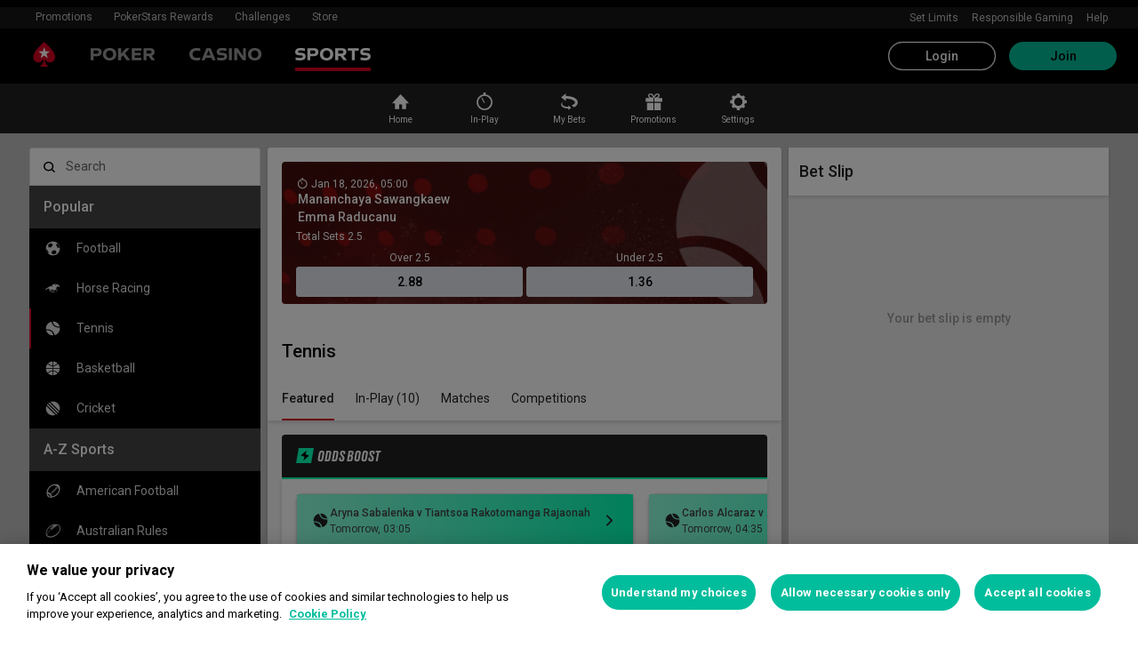

--- FILE ---
content_type: text/html; charset=utf-8
request_url: https://www.pokerstars.uk/sports/tennis/2/
body_size: 85283
content:
<!doctype html><html lang="en" data-renderer="server"><head><script>window.version="10.104.0-rc0-1aacc46"</script><meta charset="utf-8"/><meta name="viewport" content="width=device-width,initial-scale=1,maximum-scale=1,user-scalable=no,shrink-to-fit=no"/><meta name="theme-color" content="#000000"/><link rel="manifest" href="/manifest.json"/><link href="https://fonts.gstatic.com" rel="preconnect" crossorigin/><link preload="https://fonts.googleapis.com/css2?family=Roboto+Condensed:wght@300;700&family=Roboto:wght@400;500;700&display=swap" as="style" crossorigin/><link href="https://fonts.googleapis.com/css2?family=Roboto+Condensed:wght@300;700&family=Roboto:wght@400;500;700&display=swap" rel="stylesheet" media="print" onload='this.onload=null,this.removeAttribute("media")'/><noscript><link rel="stylesheet" href="https://fonts.googleapis.com/css2?family=Roboto+Condensed:wght@300;700&family=Roboto:wght@400;500;700&display=swap"></noscript><script async src="https://p11.techlab-cdn.com/673ca26cfb9e838ba2b789ca.js"></script><script type="text/javascript">window.__GTM_DATA_LAYER__=[{version:window.version,site: "UK",siteId: 32768,locale: "en",appId: "stars-web-client",brand: "PokerStars Sports",brandId: 4,currency: "GBP",playMode: "RM"}];(function(w,d,s,l,i){w[l]=w[l]||[];w[l].push({'gtm.start':
new Date().getTime(),event:'gtm.js'});var f=d.getElementsByTagName(s)[0],
j=d.createElement(s),dl=l!='dataLayer'?'&l='+l:'';j.async=true;j.src=
'https://www.googletagmanager.com/gtm.js?id='+i+dl+'&gtm_auth=Pu--rmtegKk6u5NLMBrIOQ&gtm_preview=env-1';j.setAttributeNode(d.createAttribute('data-ot-ignore'));f.parentNode.insertBefore(j,f);
})(window,document,'script','__GTM_DATA_LAYER__','GTM-KJNHVWC');</script><!-- OneTrust Cookies Consent Notice start for pokerstars.uk -->
<script type="text/javascript" src="https://cdn.cookielaw.org/consent/7ee41ae9-5aeb-46cd-acbe-13f44e8b76cd/OtAutoBlock.js" ></script>
<script src="https://cdn.cookielaw.org/scripttemplates/otSDKStub.js" data-document-language="true" type="text/javascript" charset="UTF-8" data-domain-script="7ee41ae9-5aeb-46cd-acbe-13f44e8b76cd" data-dlayer-name="__GTM_DATA_LAYER__" ></script>
<script type="text/javascript">
function OptanonWrapper() { const event = new Event('onetrustloaded');
    document.dispatchEvent(event);}
</script>
<!-- OneTrust Cookies Consent Notice end for pokerstars.uk --><title data-rh="true">Tennis Betting &amp; Tennis Odds | PokerStars Sports</title><meta data-rh="true" name="google" content="notranslate"/><meta data-rh="true" name="description" content="Bet on Tennis with PokerStars Sports, including online Men&#x27;s Australian Open 2026, Ladies Australian Open 2026 and Buenos Aires Challenger 2026 betting odds and all other major Tennis betting markets"/><link rel='stylesheet' href='//cashier.rationalcdn.com/starsweb/static/css/e4/main.e4b4382c.css' />
<link rel='stylesheet' href='//cashier.rationalcdn.com/starsweb/static/css/0d/casino.0d785cba.css' />
<link rel='stylesheet' href='//cashier.rationalcdn.com/starsweb/static/css/dd/Sports.ddc3e519.chunk.css' />
<link rel='stylesheet' href='//cashier.rationalcdn.com/starsweb/static/css/32/13253.32f5ff01.chunk.css' />
<link rel='stylesheet' href='//cashier.rationalcdn.com/starsweb/static/css/92/SportsLayout.928dfaee.chunk.css' />
<link rel='stylesheet' href='//cashier.rationalcdn.com/starsweb/static/css/66/SportsQuickLinksWidget.6674b6aa.chunk.css' />
<link rel='stylesheet' href='//cashier.rationalcdn.com/starsweb/static/css/e6/SportsMenuWidget.e653121f.chunk.css' />
<link rel='stylesheet' href='//cashier.rationalcdn.com/starsweb/static/css/24/SportsCmsBannerWidget.2412c30f.chunk.css' />
<link rel='stylesheet' href='//cashier.rationalcdn.com/starsweb/static/css/e7/SportsEventTypeInfoWidget.e7e1f9ec.chunk.css' />
<link rel='stylesheet' href='//cashier.rationalcdn.com/starsweb/static/css/d0/SportsLandingPageWidget.d0041fd8.chunk.css' /><link data-rh="true" rel="icon" href="https://cms.rationalcdn.com/v3/assets/blteecf9626d9a38b03/blt224bf63c63ac22dd/6672a98851f656efd1b74d22/favicon.ico"/><link data-rh="true" rel="preload" href="/static/media/DrukText-Medium-Cy-Gr-Web.woff2.8a090238.woff2" as="font"/><link data-rh="true" rel="canonical" href="https://www.pokerstars.uk/sports/tennis/2/"/><link data-rh="true" rel="alternate" hrefLang="x-default" href="https://www.pokerstars.com/sports/tennis/2/"/><link data-rh="true" rel="alternate" hrefLang="en" href="https://www.pokerstars.com/sports/tennis/2/"/><link data-rh="true" rel="alternate" hrefLang="de" href="https://www.pokerstars.com/de/sports/tennis/2/"/><link data-rh="true" rel="alternate" hrefLang="de-AT" href="https://www.pokerstars.com/de/sports/tennis/2/"/><link data-rh="true" rel="alternate" hrefLang="fr" href="https://www.pokerstars.com/fr/sports/tennis/2/"/><link data-rh="true" rel="alternate" hrefLang="fr-CA" href="https://www.pokerstars.com/fr/sports/tennis/2/"/><link data-rh="true" rel="alternate" hrefLang="hu" href="https://www.pokerstars.com/hu/sports/tenisz/2/"/><link data-rh="true" rel="alternate" hrefLang="it" href="https://www.pokerstars.com/it/sports/tennis/2/"/><link data-rh="true" rel="alternate" hrefLang="ja" href="https://www.pokerstars.com/ja/sports/tennis/2/"/><link data-rh="true" rel="alternate" hrefLang="pl" href="https://www.pokerstars.com/pl/sports/tenis/2/"/><link data-rh="true" rel="alternate" hrefLang="sv" href="https://www.pokerstars.se/sports/tennis/2/"/><link data-rh="true" rel="alternate" hrefLang="en-SE" href="https://www.pokerstars.se/en/sports/tennis/2/"/><link data-rh="true" rel="alternate" hrefLang="ro" href="https://www.pokerstars.ro/sports/tenis/2/"/><link data-rh="true" rel="alternate" hrefLang="en-RO" href="https://www.pokerstars.ro/en/sports/tennis/2/"/><link data-rh="true" rel="alternate" hrefLang="da" href="https://www.pokerstars.dk/sports/tennis/2/"/><link data-rh="true" rel="alternate" hrefLang="en-DK" href="https://www.pokerstars.dk/en/sports/tennis/2/"/><link data-rh="true" rel="alternate" hrefLang="en-GB" href="https://www.pokerstars.uk/sports/tennis/2/"/><link data-rh="true" rel="alternate" hrefLang="fr-FR" href="https://www.pokerstars.fr/sports/tennis/2/"/><link data-rh="true" rel="preload" href="https://cms.rationalcdn.com/v3/assets/blteecf9626d9a38b03/blta06071b0dce0c316/6406f726e16bc77f58332572/flutter-logo-en.png" as="image"/><link data-rh="true" rel="preload" href="https://cms.rationalcdn.com/v3/assets/blteecf9626d9a38b03/blt0068fb228f34f1c3/6308e47bb5284f56ca59b279/plus18.png" as="image"/><link data-rh="true" rel="preload" href="https://cms.rationalcdn.com/v3/assets/blteecf9626d9a38b03/blt450275efe23cea7c/661004e3be36f5fd69d9593a/gambling-commission.png" as="image"/><link data-rh="true" rel="preload" href="https://cms.rationalcdn.com/v3/assets/blteecf9626d9a38b03/blt18171e0f0ed88003/65437efdaadaa1001b109872/gaming-labs-certified.png" as="image"/><link data-rh="true" rel="preload" href="https://cms.rationalcdn.com/v3/assets/blteecf9626d9a38b03/blt5f82880950ca70ce/63d2a0b49d7bcb54223504f5/safer-gambling.png" as="image"/><link data-rh="true" rel="preload" href="https://cms.rationalcdn.com/v3/assets/blteecf9626d9a38b03/blt5fa2f36ce9008acb/6953b6556fc9794833f6d581/gamstop.png" as="image"/><link data-rh="true" rel="preload" href="https://cms.rationalcdn.com/v3/assets/blteecf9626d9a38b03/bltf12ea45836712cef/63d3e3cc3d28dd4dde641d10/gambling-therapy.png" as="image"/><link data-rh="true" rel="preload" href="https://cms.rationalcdn.com/v3/assets/blteecf9626d9a38b03/bltd1c6cef334328d68/620a6b759c50e50a64ea7a22/gamcare-helpline.png" as="image"/><link data-rh="true" rel="preload" href="https://cms.rationalcdn.com/v3/assets/blteecf9626d9a38b03/blt492c1559ac7d719d/6610065cfffe404ae51e2563/begambleawareorg.png" as="image"/><link data-rh="true" rel="preload" href="https://cms.rationalcdn.com/v3/assets/blteecf9626d9a38b03/blt7025b35d52a22820/660d1c366ccdb80101a4f768/TTTT_white.png" as="image"/><link data-rh="true" rel="preload" href="https://cms.rationalcdn.com/v3/assets/blteecf9626d9a38b03/blt4f367cfc6d582659/63490e8819d8652169cf83c4/ibas.png" as="image"/><link data-rh="true" rel="preload" href="https://cms.rationalcdn.com/v3/assets/blteecf9626d9a38b03/blte1e743ed960719cf/68f0fb1f6df588a5f6b3c600/ibia.png" as="image"/><link data-rh="true" rel="preload" href="https://cms.rationalcdn.com/v3/assets/blteecf9626d9a38b03/blt0afd34f762ff1903/61450318f7bb5a65b56ed350/affiliates.png" as="image"/><link data-rh="true" rel="preload" href="https://cms.rationalcdn.com/v3/assets/blteecf9626d9a38b03/blt106d26f9d6afdf1f/6144f91d0fa3ab21b69dd536/facebook.svg" as="image"/><link data-rh="true" rel="preload" href="https://cms.rationalcdn.com/v3/assets/blteecf9626d9a38b03/bltf7881826f688fd1c/68c7e365081a916e189be967/twitter.svg" as="image"/><link data-rh="true" rel="preload" href="https://cms.rationalcdn.com/v3/assets/blteecf9626d9a38b03/blt415a6de1c1939bca/6144f91ce94b861d657ae34d/youtube.svg" as="image"/><link data-rh="true" rel="preload" href="https://cms.rationalcdn.com/v3/assets/blteecf9626d9a38b03/bltfe6711ee80c94210/6144f91ca2463e2869fa4557/twitch.svg" as="image"/><link data-rh="true" rel="preconnect" href="https://cms.rationalcdn.com"/><link data-rh="true" rel="preload" href="https://cms.rationalcdn.com/v3/assets/blteecf9626d9a38b03/bltb245e6f2cd7b32f8/6144f91c82ec103638b914b1/instagram.svg" as="image"/><script> </script></head><body class="_9c4082d _50bd89e notranslate"><div id="root"><link rel="preload" as="image" href="/static/media/poker-en.embed.a86331e1.svg"/><link rel="preload" as="image" href="/static/media/casino-en.embed.f8fd4a10.svg"/><link rel="preload" as="image" href="/static/media/sports-en.embed.75340408.svg"/><link rel="preload" as="image" href="https://cms-banners.cms-prod.isp-pub.starsops.com/caaed912-0804-4b2b-aca3-4cde499131dc" fetchPriority="high"/><link rel="preload" as="image" href="https://cms.rationalcdn.com/v3/assets/blteecf9626d9a38b03/blta06071b0dce0c316/6406f726e16bc77f58332572/flutter-logo-en.png"/><link rel="preload" as="image" href="https://cms.rationalcdn.com/v3/assets/blteecf9626d9a38b03/blt0068fb228f34f1c3/6308e47bb5284f56ca59b279/plus18.png"/><link rel="preload" as="image" href="https://cms.rationalcdn.com/v3/assets/blteecf9626d9a38b03/blt450275efe23cea7c/661004e3be36f5fd69d9593a/gambling-commission.png"/><link rel="preload" as="image" href="https://cms.rationalcdn.com/v3/assets/blteecf9626d9a38b03/blt18171e0f0ed88003/65437efdaadaa1001b109872/gaming-labs-certified.png"/><link rel="preload" as="image" href="https://cms.rationalcdn.com/v3/assets/blteecf9626d9a38b03/blt5f82880950ca70ce/63d2a0b49d7bcb54223504f5/safer-gambling.png"/><link rel="preload" as="image" href="https://cms.rationalcdn.com/v3/assets/blteecf9626d9a38b03/blt5fa2f36ce9008acb/6953b6556fc9794833f6d581/gamstop.png"/><link rel="preload" as="image" href="https://cms.rationalcdn.com/v3/assets/blteecf9626d9a38b03/bltf12ea45836712cef/63d3e3cc3d28dd4dde641d10/gambling-therapy.png"/><link rel="preload" as="image" href="https://cms.rationalcdn.com/v3/assets/blteecf9626d9a38b03/bltd1c6cef334328d68/620a6b759c50e50a64ea7a22/gamcare-helpline.png"/><link rel="preload" as="image" href="https://cms.rationalcdn.com/v3/assets/blteecf9626d9a38b03/blt492c1559ac7d719d/6610065cfffe404ae51e2563/begambleawareorg.png"/><link rel="preload" as="image" href="https://cms.rationalcdn.com/v3/assets/blteecf9626d9a38b03/blt7025b35d52a22820/660d1c366ccdb80101a4f768/TTTT_white.png"/><link rel="preload" as="image" href="https://cms.rationalcdn.com/v3/assets/blteecf9626d9a38b03/blt4f367cfc6d582659/63490e8819d8652169cf83c4/ibas.png"/><link rel="preload" as="image" href="https://cms.rationalcdn.com/v3/assets/blteecf9626d9a38b03/blte1e743ed960719cf/68f0fb1f6df588a5f6b3c600/ibia.png"/><link rel="preload" as="image" href="https://cms.rationalcdn.com/v3/assets/blteecf9626d9a38b03/blt0afd34f762ff1903/61450318f7bb5a65b56ed350/affiliates.png"/><link rel="preload" as="image" href="https://cms.rationalcdn.com/v3/assets/blteecf9626d9a38b03/blt106d26f9d6afdf1f/6144f91d0fa3ab21b69dd536/facebook.svg"/><link rel="preload" as="image" href="https://cms.rationalcdn.com/v3/assets/blteecf9626d9a38b03/bltf7881826f688fd1c/68c7e365081a916e189be967/twitter.svg"/><link rel="preload" as="image" href="https://cms.rationalcdn.com/v3/assets/blteecf9626d9a38b03/blt415a6de1c1939bca/6144f91ce94b861d657ae34d/youtube.svg"/><link rel="preload" as="image" href="https://cms.rationalcdn.com/v3/assets/blteecf9626d9a38b03/bltfe6711ee80c94210/6144f91ca2463e2869fa4557/twitch.svg"/><link rel="preload" as="image" href="https://cms.rationalcdn.com/v3/assets/blteecf9626d9a38b03/bltb245e6f2cd7b32f8/6144f91c82ec103638b914b1/instagram.svg"/><div id="control-height" class="_de5802e"></div><div class="_b7a7fe8"><div><header id="CMSheader" class="_3382ece _676888c"><div id="sticky-top-container" class=""><div class="_b8f9ad9 _d88d817"><div class="_e8e8869"><a class="_4412106" rel="noopener noreferrer" href="/account/responsible/restrict-deposit-limit-extended"></a></div></div></div><div class="_615751f _41402c0 _4b5c234"><div class="_ffb3814"><div><div id="top-nav-container" class="_b9ce560 _c1a26e3"><div class="_08c9d3a _881f3a0"><div class="_a25a6c7"><svg width="12" height="6" viewBox="0 0 12 6" xmlns="http://www.w3.org/2000/svg"><g id="iPad-768-Account" stroke="none" stroke-width="1" fill="none" fill-rule="evenodd" transform="translate(-300 -592)"><g id="Chevrons" transform="translate(301 199)" stroke="#000"><path id="arrow" d="M10 393.06l-5 5-5-5"></path></g></g></svg></div></div><div class="_ffcbc1b _c1a26e3"><nav class="_937f277"><ul class="_2b864dd _5031f9b"><li class="_20172f3 _c1a26e3"><div class="_93c7720"><div class="_a23b1be"><span class="_e6c1092 _d4a96b7 _98f2139" data-level="0">Promotions</span></div></div></li><li class="_4b2a8a4"></li><li class="_20172f3 _c1a26e3"><div class="_93c7720"><div class="_a23b1be"><a class="_e6c1092 _d4a96b7 _98f2139" data-level="0" href="/stars-rewards/">PokerStars Rewards</a></div></div></li><li class="_4b2a8a4"></li><li class="_20172f3 _c1a26e3"><div class="_93c7720"><div class="_a23b1be"><a class="_e6c1092 _d4a96b7 _98f2139" data-level="0" href="/sports/tennis/2/?modal=/account/ice/challenges">Challenges</a></div></div></li><li class="_4b2a8a4"></li><li class="_20172f3 _c1a26e3"><div class="_93c7720"><a class="_e6c1092 _d4a96b7 _98f2139" href="https://www.pokerstars.store" data-level="0" target="_blank" rel="noopener noreferrer">Store</a></div></li><li class="_4b2a8a4"></li></ul></nav></div><div class="_9288f9c _174523b"><div class="_89c0359"><svg width="12" height="6" viewBox="0 0 12 6" xmlns="http://www.w3.org/2000/svg"><g id="iPad-768-Account" stroke="none" stroke-width="1" fill="none" fill-rule="evenodd" transform="translate(-300 -592)"><g id="Chevrons" transform="translate(301 199)" stroke="#000"><path id="arrow" d="M10 393.06l-5 5-5-5"></path></g></g></svg></div></div></div></div><div class="_8451d47"><ul class="_097fc0b"><li class="_f08b848"><a target="_self" class="_8e51999" href="/account/responsible/restrict-deposit-limit-extended">Set Limits</a></li><li class="_f08b848"><a class="_8e51999" href="/about/responsible-gaming/">Responsible Gaming</a></li><li class="_f08b848"><a class="_8e51999" href="/help/">Help</a></li></ul></div></div></div><div class=""><div class="_1429db0 _e27b038"><div class="_aea6e13"><a title="Poker" class="_28701e2" href="/"><img src="/static/media/poker-en.embed.a86331e1.svg" alt="poker" data-ot-ignore="true" class="_3014fc5"/></a><a title="Casino" class="_28701e2" href="/casino/"><img src="/static/media/casino-en.embed.f8fd4a10.svg" alt="casino" data-ot-ignore="true" class="_3014fc5"/></a><a title="SPORTS" class="_28701e2 _3ecdf5d" href="/sports/"><img src="/static/media/sports-en.embed.75340408.svg" alt="sports" data-ot-ignore="true" class="_3014fc5 _3ecdf5d"/></a></div></div><div class="_af36f04 _9bf4716 _c9c4104"><div class="_cd6d615"><div class="_d56f6f0 _41402c0 _4b5c234"><div class="_d56f6f0 _41402c0 _4b5c234"><a href="/"><svg id="Layer_1" xmlns="http://www.w3.org/2000/svg" x="0" y="0" viewBox="0 0 46 28" xml:space="preserve" width="60" height="28" class="_a2cccc4 _8ac30d0"><path class="primary" d="M39.7 5.9c-3.7-3.7-6-5.9-6-5.9s-2.3 2.3-6 5.9c-1.9 1.9-6.3 6.7-6.3 11.5 0 3.2 2.6 5.8 5.8 5.8 2.1 0 3.9-1.1 4.9-2.8.1-.1.3-.2.5-.2.3 0 .6.2.5.5-.2 1.7-1.2 5.9-5 7.4h11.2c-3.8-1.4-4.8-5.6-5-7.4 0-.3.2-.5.5-.5.2 0 .4.1.5.2 1 1.7 2.8 2.8 4.9 2.8 3.2 0 5.8-2.6 5.8-5.8 0-4.7-4.4-9.5-6.3-11.5"></path><path class="secondary" d="M33.7 5.9l1.6 4.8h5l-4.1 3 1.6 4.8-4.1-3-4.1 3 1.6-4.8-4.1-3h5.1z"></path></svg></a></div><div class="_aea6e13"><a title="Poker" class="_28701e2" href="/"><img src="/static/media/poker-en.embed.a86331e1.svg" alt="poker" data-ot-ignore="true" class="_3014fc5"/></a><a title="Casino" class="_28701e2" href="/casino/"><img src="/static/media/casino-en.embed.f8fd4a10.svg" alt="casino" data-ot-ignore="true" class="_3014fc5"/></a><a title="SPORTS" class="_28701e2 _3ecdf5d" href="/sports/"><img src="/static/media/sports-en.embed.75340408.svg" alt="sports" data-ot-ignore="true" class="_3014fc5 _3ecdf5d"/></a></div></div><span class="_91700a5 _1429db0 _163eea9"><div data-testid="burger-menu"><span class="_9e83a77"></span><span class="_9e83a77"></span><span class="_9e83a77"></span></div><svg id="Layer_1" xmlns="http://www.w3.org/2000/svg" x="0" y="0" viewBox="0 0 46 28" xml:space="preserve" class="_40059ea"><path class="primary" d="M39.7 5.9c-3.7-3.7-6-5.9-6-5.9s-2.3 2.3-6 5.9c-1.9 1.9-6.3 6.7-6.3 11.5 0 3.2 2.6 5.8 5.8 5.8 2.1 0 3.9-1.1 4.9-2.8.1-.1.3-.2.5-.2.3 0 .6.2.5.5-.2 1.7-1.2 5.9-5 7.4h11.2c-3.8-1.4-4.8-5.6-5-7.4 0-.3.2-.5.5-.5.2 0 .4.1.5.2 1 1.7 2.8 2.8 4.9 2.8 3.2 0 5.8-2.6 5.8-5.8 0-4.7-4.4-9.5-6.3-11.5"></path><path class="secondary" d="M33.7 5.9l1.6 4.8h5l-4.1 3 1.6 4.8-4.1-3-4.1 3 1.6-4.8-4.1-3h5.1z"></path></svg></span></div><div><div class="_60a76a6"><div class="_dc34219"><button type="button" class="_3e4976b _4332dbc _92b1954 _5f03f0e">Login</button><button type="button" class="_3e4976b _4332dbc _06d527b">Join</button></div></div></div></div><div class="_1429db0 _e27b038"><div class="_b568b71"><div class="_f3fc5fd"><button class="_3e4976b _4332dbc _97a32b1 _fc2ac3c _f57edc2" type="button"><svg width="14" height="13" viewBox="0 0 14 13" xmlns="http://www.w3.org/2000/svg"><path d="M1.354.354l6 6 6-6m0 12l-6-6-6 6" stroke="#000" fill="none"></path></svg></button><div class="_8c25652"><a href="/"><svg viewBox="0 0 788 133" xmlns="http://www.w3.org/2000/svg" xmlns:xlink="http://www.w3.org/1999/xlink" width="130" height="22"><defs><path id="path-1" d="M.06.687h787.848V132.94H.06z"></path></defs><g id="Page-1" stroke="none" stroke-width="1" fill="none" fill-rule="evenodd"><g id="1_PSLogo_Neg_RGB"><g class="ps-logo-pokerstars-word" fill="#FFFFFE"><path d="M214.346 56.101c0 12.272-7.906 20.771-23.079 20.771h-17.188V96.88H159.56V36.826h34.266c13.135 0 20.52 7.253 20.52 19.275m-15.111.17c0-5.758-3.692-8.077-9.101-8.077h-16.055V64.85h14.851c6.753 0 10.305-2.659 10.305-8.579" id="Fill-1"></path><path d="M287.168 66.998c0 20.35-14.862 30.745-33.235 30.745-18.371 0-33.223-10.395-33.223-30.745 0-20.691 14.852-31.106 33.223-31.106 18.373 0 33.235 10.415 33.235 31.106m-15.454 0c0-12.794-7.815-19.065-17.781-18.975-9.962.091-17.77 6.272-17.77 18.975 0 12.361 7.816 18.724 17.77 18.724 9.955 0 17.781-6.272 17.781-18.724" id="Fill-2"></path><path id="Fill-3" d="M320.68 72.156l-9.795 11.16v13.565h-14.539V36.826h14.509v28.375l25.337-28.375h18.062l-23.73 25.365 26.359 34.69h-17.952L320.68 72.156"></path><path id="Fill-4" d="M379.094 48.866v11.609h29.701v11.47h-29.701v12.654h33.113V96.88h-47.632V36.825h47.632v12.041h-33.113"></path><path d="M447.751 75.326h-10.296v21.555h-14.519V36.824h34.869c13.988 0 20.433 8.027 20.433 18.555 0 9.692-5.41 17.058-14.6 18.974l17.858 22.578H463.9l-16.149-21.605zm-10.296-11.589h15.796c5.919 0 9.872-2.228 9.872-7.636 0-5.761-4.013-7.909-9.442-7.909h-16.226v15.545z" id="Fill-5"></path><path d="M513.537 35.921a99.704 99.704 0 0121.643 2.148v12.532a97.2 97.2 0 00-22.646-2.658c-7.135 0-11.418 2.228-11.509 5.839-.091 3.614 2.317 5.229 7.726 5.579l11.509.684c11.932.692 18.975 6.181 18.975 17.599 0 15.283-12.962 20.069-27.733 20.069a129.081 129.081 0 01-22.409-2.147V82.711a112.27 112.27 0 0022.839 2.489c9.181 0 13.305-2.227 13.305-6.784 0-3.771-3.953-5.408-9.443-5.659l-9.53-.522c-11.853-.601-19.147-5.838-19.147-16.396-.029-13.908 11.65-19.918 26.42-19.918" id="Fill-6"></path><path id="Fill-7" d="M598.279 49.317h-19.92v47.564h-14.511V49.317h-20.066V36.824h54.516l-.019 12.493"></path><path d="M643.193 84.427h-28.681l-4.805 12.453h-15.714l24.634-60.055h20.441l24.642 60.104h-15.711l-4.806-12.502zm-4.557-11.76l-9.786-25.246-9.79 25.246h19.576z" id="Fill-8"></path><path d="M696.002 75.326h-10.304v21.555h-14.511V36.824h34.862c13.994 0 20.428 8.027 20.428 18.555 0 9.692-5.408 17.058-14.591 18.974l17.86 22.578h-17.609l-16.135-21.605zm-10.304-11.589h15.793c5.929 0 9.874-2.228 9.874-7.636 0-5.761-4.014-7.909-9.442-7.909h-16.225v15.545z" id="Fill-9"></path><path d="M761.777 35.921c7.286-.08 14.989.641 22.117 2.148v12.532c-7.424-1.773-15.467-2.666-23.101-2.658-7.124 0-11.416 2.228-11.507 5.839-.09 3.614 2.316 5.229 7.736 5.579l11.498.684c11.931.692 19.388 6.181 19.388 17.599 0 15.283-13.396 20.069-28.166 20.069-7.528-.05-15.037-.76-22.437-2.117V82.711a112.518 112.518 0 0022.837 2.489c9.191 0 13.305-2.227 13.305-6.784 0-3.771-3.943-5.408-9.443-5.659l-9.532-.522c-11.84-.601-19.176-5.838-19.176-16.344 0-13.96 11.711-19.97 26.481-19.97" id="Fill-10"></path></g><g id="Group-13"><mask id="mask-2" fill="#fff"><use xlink:href="#path-1"></use></mask><path d="M86.378 28.701C69.057 11.411 58.022.687 58.022.687S46.965 11.411 29.675 28.701C20.538 37.827 0 60.471 0 82.986c0 15.008 12.171 27.177 27.181 27.177 9.853 0 18.454-5.251 23.218-13.098v.008c.48-.586 1.263-1.066 2.143-1.066 1.399 0 2.671.986 2.524 2.208-1.047 8.097-5.606 28.046-23.573 34.785h53.044c-17.964-6.739-22.521-26.688-23.561-34.785-.156-1.222 1.127-2.208 2.524-2.208.861 0 1.654.48 2.134 1.066l.011-.008c4.744 7.847 13.354 13.098 23.206 13.098 15.002 0 27.182-12.169 27.182-27.177 0-22.515-20.538-45.159-29.655-54.285" id="Fill-12" fill="#D70022"></path></g><path id="Fill-14" fill="#FFFFFE" d="M58.021 28.748l7.36 22.681h23.855L69.937 65.451l7.379 22.679-19.295-14.021L38.727 88.13l7.368-22.679-19.306-14.022h23.873l7.359-22.681"></path></g></g></svg></a></div></div><div class="_dce59d0"><div class="_aea6e13 _3c780e9"><a title="Poker" class="_28701e2 _ffc7449" href="/"><img src="/static/media/poker-en.embed.a86331e1.svg" alt="poker" data-ot-ignore="true" class="_3014fc5"/></a><a title="Casino" class="_28701e2 _ffc7449" href="/casino/"><img src="/static/media/casino-en.embed.f8fd4a10.svg" alt="casino" data-ot-ignore="true" class="_3014fc5"/></a><a title="SPORTS" class="_28701e2 _ffc7449 _3ecdf5d" href="/sports/"><img src="/static/media/sports-en.embed.75340408.svg" alt="sports" data-ot-ignore="true" class="_3014fc5 _3ecdf5d"/></a></div><ul class="_097fc0b"><li class="_f08b848"><a target="_self" class="_8e51999" href="/account/responsible/restrict-deposit-limit-extended">Set Limits</a></li><li class="_f08b848"><a class="_8e51999" href="/about/responsible-gaming/">Responsible Gaming</a></li><li class="_f08b848"><a class="_8e51999" href="/help/">Help</a></li></ul><nav><ul class="_17353e7"><li class="_8002de3"><div class="_93c7720"><div class="_a23b1be"><span class="_e6c1092 _d4a96b7 _98f2139" data-level="0">Promotions</span></div></div></li><li class="_8002de3"><div class="_93c7720"><div class="_a23b1be"><a class="_e6c1092 _d4a96b7 _98f2139" data-level="0" href="/stars-rewards/">PokerStars Rewards</a></div></div></li><li class="_8002de3"><div class="_93c7720"><div class="_a23b1be"><a class="_e6c1092 _d4a96b7 _98f2139" data-level="0" href="/sports/tennis/2/?modal=/account/ice/challenges">Challenges</a></div></div></li><li class="_8002de3"><div class="_93c7720"><a class="_e6c1092 _d4a96b7 _98f2139" href="https://www.pokerstars.store" data-level="0" target="_blank" rel="noopener noreferrer">Store</a></div></li></ul></nav></div></div><div class="_f4ee416"></div></div></div></header></div><div class=""><div id="sub-nav-container" class="_3ec931b"><div><nav data-testid="sports-quick-links-widget" class="_8ba0bfb"><ol class="_d7f31d3"><li class="_762907d"><a class="_a2d4d88" href="/sports/"><svg fill="none" viewBox="0 0 24 24" xmlns="http://www.w3.org/2000/svg" aria-hidden="true" class="_icon_olxgz_1 _x2.5_olxgz_48"><path clip-rule="evenodd" d="M13.61 14.8711C13.5924 14.8711 12.8886 14.8711 12.1671 14.8711C11.4633 14.8711 10.7244 14.8711 10.5835 14.8711H10.5484C10.5484 14.8897 10.5484 14.9082 10.5484 14.9268V19.6841C10.5484 19.7212 10.5484 19.7585 10.5308 19.7956C10.5132 19.9257 10.39 20 10.2844 20H6.3431C6.30793 20 6.27277 20 6.23753 19.9815C6.09678 19.9442 6.00882 19.8514 6.00882 19.7212C6.00882 19.7027 6.00882 19.7027 6.00882 19.7027C6.00882 19.6841 6.00882 19.6655 6.00882 19.6655V13.626V13.5703H3.10558C3.08796 13.5703 3.05279 13.5703 3.03517 13.5517C3 13.5331 3 13.496 3 13.4588L3.01762 13.4031C3.03517 13.3845 3.05279 13.3473 3.07041 13.3287L11.8856 4.09297C11.9208 4.05575 11.9736 4.01861 12.0088 4.01861C12.044 4 12.0616 4 12.0968 4C12.1671 4 12.2375 4.03722 12.3079 4.07436L12.3959 4.16726L20.9296 13.3287C20.9472 13.3473 20.9472 13.3845 20.9648 13.4031L21 13.4402C21 13.4588 21 13.4774 21 13.496C21 13.5331 20.9824 13.5517 20.9472 13.5703C20.912 13.5703 20.8944 13.5703 20.8593 13.5703H18.1319H18.0791V13.5889V13.6075C18.0616 13.7561 18.0616 13.7561 18.0616 19.6655V19.7398C18.044 19.8885 17.9384 19.9815 17.8153 20H13.8563C13.7331 19.9629 13.6275 19.8514 13.61 19.7212V14.8711Z" fill="currentColor" fill-rule="evenodd"></path></svg><span class="_7b5e7e0">Home</span></a></li><li class="_762907d"><a class="_a2d4d88" href="/sports/in-play/"><svg fill="none" viewBox="0 0 24 24" xmlns="http://www.w3.org/2000/svg" aria-hidden="true" class="_icon_olxgz_1 _x2.5_olxgz_48"><path clip-rule="evenodd" d="M12.4643 2.03996C12.4872 2.04917 12.5093 2.06051 12.5372 2.07446C12.8352 2.20489 13.0215 2.46566 13.0215 2.80098C13.0215 3.18062 12.7468 3.44579 12.4576 3.54267C12.4968 3.68595 12.5186 3.84852 12.5186 4.03041C16.7843 4.53338 20.1 8.12848 20.1 12.5246C20.1 17.2373 16.2814 21.0745 11.55 21.0745C6.81865 21.0745 3 17.2373 3 12.5246C3 8.16571 6.31568 4.53338 10.5441 4.03041C10.5441 3.84386 10.5679 3.67763 10.6102 3.53169C10.327 3.42404 10.0784 3.15575 10.0784 2.80098C10.0784 2.29801 10.5068 2 10.8793 2H11.5686C12.2497 2 12.3651 2 12.4643 2.03996ZM4.67649 12.5246C4.67649 16.4549 8.08528 19.4353 11.55 19.4353C15.1078 19.4353 18.4422 16.0451 18.4422 12.5246C18.4422 8.89215 15.1824 5.63236 11.55 5.63236C7.95486 5.63236 4.67649 8.59415 4.67649 12.5246ZM11.7922 12.4873L9.05392 7.77452C8.9608 7.60686 8.79314 7.51374 8.62549 7.51374C8.51372 7.51374 8.4206 7.55097 8.34606 7.58828C8.1784 7.6814 8.08528 7.84905 8.08528 8.01671C8.08528 8.10983 8.10394 8.2216 8.15982 8.31472L10.8608 13.0088C10.9725 13.1765 11.1588 13.2697 11.3265 13.2697C11.4196 13.2697 11.5127 13.251 11.5873 13.1951C11.7735 13.102 11.8666 12.9343 11.8666 12.7295C11.8666 12.6549 11.848 12.5618 11.7922 12.4873Z" fill="currentColor" fill-rule="evenodd"></path></svg><span class="_7b5e7e0">In-Play</span></a></li><li class="_762907d"><a class="_a2d4d88" href="/sports/my-bets/open/"><svg fill="none" viewBox="0 0 24 24" xmlns="http://www.w3.org/2000/svg" aria-hidden="true" class="_icon_olxgz_1 _x2.5_olxgz_48"><path clip-rule="evenodd" d="M8.18921 3L3.00001 7.16505L8.17465 11.3476L8.17931 8.68042C8.36322 8.67533 8.54785 8.67174 8.73441 8.67191C11.4994 8.66831 13.9913 9.2567 15.6676 10.1171C16.507 10.5433 17.1341 11.0339 17.5105 11.4911C17.8902 11.9558 18.0239 12.343 18.0266 12.7179C18.0252 12.98 17.9605 13.2353 17.7979 13.5301C17.5573 13.9685 17.0667 14.4783 16.3227 14.9471C15.7683 15.2986 15.0804 15.6253 14.2903 15.8994L16.8644 17.9799C17.6309 17.6049 18.3216 17.169 18.9205 16.6693C19.5263 16.1605 20.0389 15.5808 20.4103 14.9163C20.7807 14.2544 21.0011 13.4997 21 12.7179V12.7082C21 11.5693 20.5309 10.5138 19.8215 9.66582C18.7464 8.38268 17.1549 7.45262 15.2556 6.79215C13.3537 6.13799 11.1248 5.77193 8.73441 5.7708C8.54964 5.77097 8.36731 5.7765 8.1844 5.78088L8.18921 3ZM13.9479 18.4692L12.5404 17.3316V17.3117C12.5337 17.313 12.5269 17.3139 12.5201 17.3152L10.8004 15.9252L10.7976 17.4941C10.686 17.4972 10.574 17.4994 10.4608 17.4993V17.4857C8.77872 17.4883 7.26315 17.1302 6.2433 16.6068C6.15633 16.5626 6.07847 16.5161 5.9991 16.4701C5.9882 16.464 5.97759 16.4578 5.96669 16.4519C5.92188 16.4253 5.87742 16.3991 5.83512 16.372C4.78337 15.7502 4.13493 14.9184 4.13493 14.0011C4.13493 13.1739 4.66062 12.4152 5.53485 11.8178C4.95502 12.0994 4.44323 12.4356 4.02487 12.8372C3.42203 13.4133 2.99879 14.1721 3.00001 15.0249C2.99843 15.7199 3.28401 16.3641 3.71656 16.8814C4.37046 17.6618 5.33875 18.2279 6.49375 18.6294C6.50127 18.6319 6.50974 18.6337 6.51719 18.6362L6.49375 18.643C7.65089 19.041 9.00686 19.2635 10.4608 19.2642C10.5728 19.2642 10.6839 19.2624 10.7945 19.2597L10.7914 21L13.9479 18.4692Z" fill="currentColor" fill-rule="evenodd"></path></svg><span class="_7b5e7e0">My Bets</span></a></li><li class="_762907d"><a class="_a2d4d88" href="/sports/promotions/"><svg fill="none" viewBox="0 0 24 24" xmlns="http://www.w3.org/2000/svg" aria-hidden="true" class="_icon_olxgz_1 _x2.5_olxgz_48"><path clip-rule="evenodd" d="M20.1211 7.89786H16.0957C16.377 7.75635 16.6231 7.59721 16.8692 7.43813C17.7305 6.81926 18.2051 6.02354 18.2051 5.22788C18.2051 4.57367 17.8887 3.99014 17.4317 3.61887C16.9922 3.21219 16.4121 3 15.7793 3C15.0938 3 14.4961 3.22983 13.9512 3.58346C13.1426 4.11394 12.5098 4.9273 12.0527 5.84676L12 5.97049C11.8418 5.61686 11.6484 5.29864 11.42 4.96264C11.0508 4.43223 10.5762 3.93709 10.0489 3.58346C9.52148 3.22983 8.8887 3 8.22072 3C7.55274 3 6.95509 3.26524 6.48046 3.70726C6.02342 4.13165 5.70707 4.75045 5.70707 5.44008C5.70707 5.86439 5.81254 6.27107 6.05863 6.66012C6.37498 7.13748 6.83202 7.56187 7.5 7.89786H3.87893C3.4043 7.89786 3 8.30454 3 8.79961V12.053H11.4902V7.89786H12.5274V12.053H21V8.79961C21 8.30454 20.6133 7.89786 20.1211 7.89786ZM4.59961 21H11.4902V13.2731H4.59961V21ZM12.5273 21H19.4004V13.2731H12.5273V21ZM7.81638 6.62476C7.46483 6.39486 7.25388 6.18267 7.13087 5.98818C7.02539 5.79369 6.97266 5.61684 6.97266 5.44006C6.97266 5.17482 7.11327 4.85653 7.34175 4.64434C7.5879 4.41451 7.92186 4.27307 8.20308 4.27307C8.60738 4.27307 8.97654 4.3968 9.3457 4.64434C9.8906 5.03338 10.4355 5.66989 10.8047 6.41257C10.998 6.78383 11.1386 7.17288 11.2266 7.57956C9.53905 7.40271 8.43163 7.01373 7.81638 6.62476ZM13.5996 5.7053C13.916 5.26321 14.2676 4.89194 14.6543 4.64434C15.0235 4.3968 15.4101 4.27307 15.7617 4.27307H15.7793C16.1133 4.27307 16.3945 4.3968 16.6054 4.57365C16.8164 4.75043 16.9219 4.98033 16.9219 5.22787C16.9219 5.51075 16.7812 5.91743 16.1133 6.39486C15.4805 6.85459 14.3906 7.33202 12.7383 7.66795C12.8965 6.99603 13.2128 6.28876 13.5996 5.7053Z" fill="currentColor" fill-rule="evenodd"></path></svg><span class="_7b5e7e0">Promotions</span></a></li><li class="_762907d _b639ca8"><a class="_a2d4d88" href="/sports/settings/"><svg fill="none" viewBox="0 0 24 24" xmlns="http://www.w3.org/2000/svg" aria-hidden="true" class="_icon_olxgz_1 _x2.5_olxgz_48"><path clip-rule="evenodd" d="M20.7012 10.3268H19.084C18.8906 9.58715 18.6094 8.90022 18.2403 8.26621L19.1895 7.27987C19.2598 7.22703 19.2774 7.15655 19.2774 7.08615C19.2774 7.01567 19.2598 6.94526 19.1895 6.89242L17.3965 5.11355C17.3438 5.02544 17.2735 5.00787 17.2032 5.00787C17.1328 5.00787 17.0625 5.02544 17.0098 5.11355L16.1133 5.99413C15.3926 5.501 14.5665 5.13112 13.6699 4.90219V3.31704C13.6699 3.14095 13.5293 3 13.3711 3H10.6289C10.4708 3 10.3301 3.14095 10.3301 3.31704V4.90219C9.45121 5.13112 8.64262 5.501 7.9043 5.99413L7.00783 5.11355C6.95509 5.02544 6.86722 5.00787 6.79688 5.00787C6.72661 5.00787 6.65627 5.02544 6.60353 5.11355L4.82814 6.89242C4.7754 6.94526 4.74026 7.01567 4.74026 7.08615C4.74026 7.15655 4.7754 7.22703 4.82814 7.27987L5.77734 8.26621C5.39064 8.90022 5.10936 9.58715 4.93361 10.3268H3.31642C3.12308 10.3268 3 10.4677 3 10.6263V13.3738C3 13.5323 3.12308 13.6732 3.31642 13.6732H4.93361C5.10936 14.4129 5.39064 15.0998 5.77734 15.7339L4.82814 16.7026C4.7754 16.7554 4.74026 16.8259 4.74026 16.8787C4.74026 16.9668 4.7754 17.0372 4.82814 17.1076L6.60353 18.8865C6.65627 18.9746 6.72661 18.9922 6.79688 18.9922C6.86722 18.9922 6.95509 18.9746 7.00783 18.8865L7.9043 18.0059C8.62502 18.4814 9.43361 18.8689 10.3125 19.0802V20.683C10.3125 20.8591 10.4532 21 10.6114 21H13.3536C13.5117 21 13.6524 20.8591 13.6524 20.683V19.0979C14.5489 18.8689 15.3926 18.4991 16.1133 18.0059L17.0098 18.8865C17.0625 18.9746 17.1328 18.9922 17.2032 18.9922C17.2735 18.9922 17.3438 18.9746 17.3965 18.8865L19.1895 17.1076C19.2598 17.0372 19.2774 16.9668 19.2774 16.8787C19.2774 16.8259 19.2598 16.7554 19.1895 16.7026L18.2403 15.7339C18.6094 15.0998 18.8906 14.4129 19.084 13.6732H20.7012C20.877 13.6732 21 13.5323 21 13.3738V10.6263C21 10.4677 20.877 10.3268 20.7012 10.3268ZM12 16.456C9.53908 16.456 7.55273 14.4658 7.55273 12C7.55273 9.51666 9.53908 7.54407 12 7.54407C14.4785 7.54407 16.4473 9.51666 16.4473 12C16.4473 14.4658 14.4785 16.456 12 16.456Z" fill="currentColor" fill-rule="evenodd"></path></svg><span class="_7b5e7e0">Settings</span></a></li><li class="_762907d _28497a6"><button type="button" class="_a2d4d88"><svg fill="none" viewBox="0 0 24 24" xmlns="http://www.w3.org/2000/svg" aria-hidden="true" class="_icon_olxgz_1 _x2.5_olxgz_48"><path d="M14.9488 6.50195C14.7549 6.50195 14.569 6.57897 14.4319 6.71606C14.2948 6.85316 14.2178 7.03909 14.2178 7.23297C14.2178 7.42685 14.2948 7.61279 14.4319 7.74988C14.569 7.88697 14.7549 7.96399 14.9488 7.96399H22.7463C22.9402 7.96399 23.1261 7.88697 23.2632 7.74988C23.4003 7.61279 23.4773 7.42685 23.4773 7.23297C23.4773 7.03909 23.4003 6.85316 23.2632 6.71606C23.1261 6.57897 22.9402 6.50195 22.7463 6.50195H14.9488ZM17.8729 11.6059C17.679 11.6059 17.493 11.6829 17.356 11.82C17.2189 11.9571 17.1418 12.143 17.1418 12.3369C17.1418 12.5308 17.2189 12.7167 17.356 12.8538C17.493 12.9909 17.679 13.0679 17.8729 13.0679H22.7463C22.9402 13.0679 23.1261 12.9909 23.2632 12.8538C23.4003 12.7167 23.4773 12.5308 23.4773 12.3369C23.4773 12.143 23.4003 11.9571 23.2632 11.82C23.1261 11.6829 22.9402 11.6059 22.7463 11.6059H17.8729ZM18.1165 17.4409C18.1165 17.2471 18.1936 17.0611 18.3306 16.924C18.4677 16.7869 18.6537 16.7099 18.8476 16.7099H22.7463C22.9402 16.7099 23.1261 16.7869 23.2632 16.924C23.4003 17.0611 23.4773 17.2471 23.4773 17.4409C23.4773 17.6348 23.4003 17.8208 23.2632 17.9578C23.1261 18.0949 22.9402 18.172 22.7463 18.172H18.8476C18.6537 18.172 18.4677 18.0949 18.3306 17.9578C18.1936 17.8208 18.1165 17.6348 18.1165 17.4409Z" fill="currentColor"></path><circle cx="7.16667" cy="12.4167" r="5.41667" stroke="currentColor" stroke-width="1.66667"></circle><path d="M11.3335 16.5835L14.2502 19.5002" stroke="currentColor" stroke-linecap="round" stroke-width="1.66667"></path></svg><span class="_7b5e7e0">Search</span></button></li></ol></nav></div></div></div><div class="_fe5ae1c"><div class="_41cd9dc"><div class="_00d8e29"><button class="_ee50a30" data-test-id="navigation-close-button" type="button" aria-label="Close"><svg fill="none" viewBox="0 0 24 24" xmlns="http://www.w3.org/2000/svg" aria-hidden="true" class="_icon_olxgz_1 _lg_olxgz_28"><path d="M6 6L18 18M18 6L6 18" stroke="currentColor" stroke-linecap="round" stroke-width="2"></path></svg></button></div><div class="_9e64518"><div><nav class="" data-testid="sports-menu-widget"><div class="_a87b7fe" role="search"><div class="_0900fdf"><label for="search8678" class="_0b5bbcb">Search</label><div class="_78ba148"><div class="_67d683d"><svg fill="none" viewBox="0 0 24 24" xmlns="http://www.w3.org/2000/svg" aria-label="Search" class="_icon_olxgz_1 _sm_olxgz_20 _910cbfa" role="img"><circle cx="11.5" cy="11.5" r="6.5" stroke="currentColor" stroke-width="2"></circle><path d="M16.5 16.5L20 20" stroke="currentColor" stroke-linecap="round" stroke-width="2"></path></svg></div><input class="_498e3b8" id="search8678" placeholder="Search" type="text" title="Search" autoComplete="off" value=""/></div></div></div><h2 class="_8d78ac2">Popular</h2><ul class="_63d4766"><li class="_684f04e _c645614"><a class="_d7fb112 _c645614" href="/sports/football/1/"><span class="_7523bf9"><svg fill="none" viewBox="0 0 24 24" xmlns="http://www.w3.org/2000/svg" aria-hidden="true" class="_icon_olxgz_1 _x1_olxgz_40 _d87a0e5"><path clip-rule="evenodd" d="M16.0449 15.2775C15.9669 14.9133 15.8888 14.7183 15.8368 14.6792C15.7848 14.6533 15.4987 14.6533 14.9914 14.6533H13.9379C13.6129 14.6533 13.2227 14.6272 12.7544 14.6012C12.2992 14.5622 12.0261 14.5492 11.9481 14.5492H11.8831C11.8181 14.5622 11.714 14.6403 11.597 14.8353C11.4799 15.0174 11.2978 15.3035 11.0637 15.6807C10.9987 15.7977 10.9466 15.8888 10.9076 15.9538C10.7905 16.149 10.6475 16.383 10.4654 16.6562C10.2963 16.9162 10.1663 17.1114 10.1013 17.2284C10.0363 17.3584 9.99721 17.4495 9.99721 17.5405C9.99721 17.5666 10.0102 17.5925 10.0233 17.6055C10.0233 17.6316 10.1013 17.6966 10.2183 17.8266C10.3354 17.9438 10.5044 18.0997 10.7126 18.2819C10.9337 18.464 11.1548 18.646 11.3888 18.8151C11.597 18.9842 11.8701 19.1662 12.2212 19.3353C12.5594 19.5175 12.7805 19.6084 12.8846 19.6084C12.9755 19.6084 13.2616 19.5175 13.7429 19.3353C14.2242 19.1532 14.5753 18.9971 14.8094 18.8671C15.1216 18.698 15.4336 18.516 15.7588 18.2949C16.084 18.0868 16.266 17.9567 16.3181 17.8917C16.344 17.8397 16.3571 17.7356 16.3571 17.5666C16.3571 17.3064 16.3181 16.8512 16.2531 16.214C16.201 15.9538 16.136 15.6416 16.0449 15.2775ZM5.78339 16.0318C5.60137 15.7588 5.47134 15.5507 5.3933 15.4075C5.30224 15.2385 5.21117 15.0174 5.10709 14.7442C5.0031 14.4712 4.92506 14.2501 4.87307 14.081C4.82098 13.9119 4.79503 13.7949 4.78201 13.7429C4.75596 13.7038 4.54789 13.6388 4.13165 13.5477C4.02766 13.5218 3.91055 13.5087 3.79355 13.4566C3.68946 13.4177 3.61142 13.4047 3.58548 13.4047H3.5464C3.48139 13.4437 3.46837 13.5218 3.46837 13.6388C3.46837 13.8468 3.52046 14.159 3.63747 14.5492C3.74155 14.9524 3.89763 15.3686 4.1057 15.8107C4.30075 16.214 4.54789 16.6301 4.84703 17.0464C5.14616 17.4755 5.41924 17.8136 5.65336 18.0477C5.87446 18.2819 6.01751 18.3989 6.05658 18.3989C6.09555 18.3859 6.1216 18.3469 6.13462 18.2819C6.16057 18.2299 6.17359 18.1518 6.19964 18.0608C6.21266 17.9697 6.21266 17.9047 6.22558 17.8657C6.30362 17.5666 6.36874 17.3194 6.43376 17.1503V17.1373C6.43376 17.0593 6.38166 16.9292 6.25163 16.7212C6.1216 16.526 5.96552 16.292 5.78339 16.0318ZM10.5564 9.47697C10.7125 9.17783 10.8165 8.99571 10.8555 8.93069C10.8815 8.89162 10.9856 8.72262 11.1936 8.39744C11.3887 8.07226 11.5448 7.79917 11.6619 7.5911C11.7789 7.38303 11.8439 7.23998 11.8439 7.18788C11.8439 7.14892 11.818 7.09682 11.7789 7.04483C11.7399 6.97981 11.6619 6.9148 11.5578 6.82373C11.4667 6.73267 11.3758 6.65463 11.3108 6.60264C11.2456 6.53762 11.1547 6.44656 11.0116 6.32955C10.8815 6.21244 10.7904 6.14743 10.7645 6.1344C10.0621 5.48415 9.65901 5.15896 9.55492 5.15896C9.47688 5.15896 9.26881 5.237 8.94363 5.38006C8.61845 5.53614 8.22835 5.73129 7.79909 5.97833C7.10986 6.3555 6.57661 6.7457 6.22538 7.16194C6.13442 7.23998 6.09535 7.73416 6.09535 8.64458C6.09535 8.95674 6.1214 9.30787 6.16036 9.67201C6.19943 10.0362 6.25143 10.2833 6.32947 10.4003C6.34249 10.4264 6.44647 10.4653 6.64162 10.4914C6.82365 10.5044 7.08381 10.5304 7.40899 10.5434C7.74709 10.5694 7.96819 10.5824 8.05925 10.5955C8.38443 10.6344 8.7616 10.6475 9.22974 10.6475C9.54189 10.6475 9.74996 10.6344 9.84103 10.5955C9.89302 10.5694 9.99711 10.4524 10.1142 10.2442C10.2442 10.0231 10.3873 9.7761 10.5564 9.47697ZM20.2847 15.4986C19.8165 16.6041 19.1662 17.5536 18.3728 18.3599C17.5665 19.1662 16.6171 19.8036 15.4986 20.2847C14.3801 20.753 13.2225 21.0001 11.9999 21.0001C10.7775 21.0001 9.6199 20.753 8.51443 20.2847C7.39594 19.8036 6.44644 19.1662 5.64011 18.3599C4.83377 17.5536 4.19653 16.6041 3.71527 15.4986C3.24704 14.3801 3 13.2226 3 12.0001C3 10.7775 3.24704 9.62001 3.71527 8.50151C4.19653 7.39594 4.83377 6.43352 5.64011 5.62719C6.44644 4.83387 7.39594 4.18351 8.50141 3.71538C9.6199 3.24714 10.7775 3 11.9999 3C13.2225 3 14.393 3.24714 15.4986 3.71538C16.6171 4.18351 17.5665 4.83387 18.3728 5.62719C19.1791 6.43352 19.8165 7.38302 20.2847 8.50151C20.7659 9.60698 21 10.7775 21 12.0001C21 13.2226 20.7659 14.3801 20.2847 15.4986ZM20.0375 8.93067C19.9725 8.7226 19.9205 8.5535 19.8684 8.42347C19.8164 8.28041 19.7514 8.13736 19.6994 7.9942L19.6083 7.78613C19.5823 7.70809 19.4653 7.55201 19.2442 7.30497C19.0231 7.07086 18.802 6.84976 18.5678 6.64159C18.3597 6.43352 18.0996 6.22545 17.8135 6.0304C17.5274 5.82223 17.3453 5.73127 17.2542 5.73127C17.2412 5.73127 17.2412 5.73127 17.2412 5.74419C17.2022 5.75721 17.1631 5.79628 17.1111 5.8613C17.0722 5.93934 17.0071 6.04332 16.942 6.17346C16.877 6.30349 16.812 6.42049 16.76 6.49853C16.721 6.56365 16.63 6.68066 16.4999 6.86279C16.3698 7.04481 16.2657 7.18786 16.2007 7.29195C16.1487 7.40896 16.1227 7.487 16.1357 7.55201C16.1357 7.61703 16.2007 7.73414 16.3048 7.91616C16.4218 8.08526 16.5649 8.29333 16.721 8.54048C16.8901 8.77459 17.0201 8.98266 17.0981 9.13874C17.2542 9.42485 17.3973 9.72399 17.5403 10.0361C17.6834 10.3483 17.7875 10.5954 17.8655 10.7775C17.9435 10.9726 18.0086 11.0896 18.0476 11.1416C18.0996 11.2067 18.4507 11.2457 19.0881 11.2457C19.1661 11.2457 19.2181 11.2457 19.2571 11.2587C19.3742 11.2587 19.5303 11.2587 19.7514 11.2717C19.9594 11.2847 20.0895 11.2977 20.1155 11.2977C20.1416 11.2977 20.1675 11.2977 20.1935 11.2847H20.2196C20.2716 11.2847 20.2976 11.1546 20.2976 10.8946C20.2976 10.4653 20.2586 9.98415 20.1675 9.46392C20.1416 9.30785 20.1025 9.12572 20.0375 8.93067Z" fill="currentColor" fill-rule="evenodd"></path></svg><span>Football</span></span></a></li><li class="_684f04e _c645614"><a class="_d7fb112 _c645614" href="/sports/horse-racing/7/"><span class="_7523bf9"><svg fill="none" viewBox="0 0 24 24" xmlns="http://www.w3.org/2000/svg" aria-hidden="true" class="_icon_olxgz_1 _x1_olxgz_40 _d87a0e5"><path clip-rule="evenodd" d="M6.41753 12.0855C6.41753 12.0855 6.50924 12.2689 6.54588 12.3239C6.60087 12.3789 6.67422 12.4521 6.6925 12.4521C6.72921 12.4521 6.76585 12.3971 6.76585 12.3971C6.76585 12.3971 7.1508 12.8188 7.29743 13.0021C7.48069 13.1854 7.82901 13.5703 7.82901 13.5703C7.82901 13.5703 7.77401 13.9186 7.70066 14.2302C7.59068 14.5235 7.46241 14.8351 7.46241 14.9451C7.46241 14.9634 7.46241 14.9634 7.44405 14.9634C7.46241 15.0734 7.49904 15.1467 7.59068 15.22C7.66403 15.2934 8.78218 16.1548 8.98379 16.3382C9.18541 16.5031 9.25876 16.5948 9.33204 16.7414C9.40539 16.9064 9.46038 16.888 9.49702 16.888C9.55201 16.9064 9.57036 17.0164 9.62536 17.0897C9.64364 17.1447 9.64364 17.1814 9.64364 17.1996C9.64364 17.1996 9.58865 17.273 9.57036 17.3096C9.55201 17.328 9.55201 17.4013 9.55201 17.438V17.4563C9.55201 17.4746 9.62536 17.6396 9.73534 17.7679C9.82698 17.9329 9.95525 17.9879 9.95525 17.9879C9.95525 17.9879 10.0836 17.8962 10.0836 17.8412C10.1019 17.8229 10.1019 17.7129 10.1019 17.6213C10.1019 17.548 10.1019 17.4563 10.0836 17.4013C10.0836 17.328 10.0102 17.163 10.0102 17.163C10.0102 17.163 9.9736 17.0347 9.95525 16.9614C9.91861 16.9064 9.84533 16.7048 9.84533 16.7048C9.84533 16.7048 9.80862 16.5031 9.77198 16.4482C9.75363 16.3932 9.46038 16.1732 9.35039 16.0816C9.22205 15.9899 9.13042 15.8799 9.07542 15.8066C9.00208 15.7332 8.89216 15.605 8.83717 15.55C8.76382 15.495 8.34223 15.055 8.34223 15.055V14.8718C8.34223 14.8534 8.37887 14.6701 8.37887 14.6701C8.37887 14.6701 8.67219 14.0652 8.80046 13.8453C8.91044 13.6436 9.07542 13.222 9.07542 13.222C9.13042 13.3503 9.33204 13.4053 9.46038 13.607C9.58865 13.7903 9.68035 14.1935 9.69863 14.3218C9.71699 14.4502 9.69863 14.9451 9.73534 15.1834C9.77198 15.4034 10.1019 15.5866 10.2119 15.6782C10.3402 15.77 11.2384 16.5764 11.4217 16.7598C11.6233 16.9247 11.7883 17.1264 11.8799 17.163C11.9166 17.1814 11.9349 17.1814 11.9716 17.1814C12.0083 17.1814 12.0632 17.1814 12.0999 17.1814C12.0999 17.1814 12.0999 17.1814 12.0999 17.163C12.1549 17.1814 12.2465 17.2913 12.2465 17.2913C12.2465 17.2913 12.2282 17.3463 12.2099 17.4013C12.2099 17.4196 12.2099 17.4196 12.2099 17.438C12.2099 17.493 12.2465 17.5296 12.2649 17.548C12.2832 17.5846 12.2832 17.5663 12.3199 17.5846C12.3565 17.6213 12.3565 17.6579 12.3565 17.6579C12.3565 17.6396 12.5581 17.6762 12.5948 17.6762C12.5948 17.6762 12.6131 17.6762 12.6315 17.6762C12.7231 17.6762 12.9981 17.6579 13.0164 17.6579C13.0347 17.6579 13.0347 17.6396 13.0347 17.6213C13.0347 17.5846 13.0347 17.5296 13.0164 17.493C12.9797 17.438 12.7781 17.1996 12.7048 17.108C12.6315 17.0164 12.2649 16.778 12.2099 16.7231C12.1549 16.6864 12.0816 16.6131 12.0449 16.5581L11.6416 16.2098C11.6416 16.2098 11.9349 16.2648 12.0083 16.3015C12.0816 16.3382 12.1182 16.3932 12.1732 16.4298C12.1915 16.4298 12.2099 16.4298 12.2465 16.4298C12.3199 16.4298 12.4482 16.4298 12.5581 16.4114C12.7048 16.4114 12.8515 16.3932 13.0164 16.3932C13.1997 16.3748 13.5113 16.3748 13.5113 16.3748C13.5113 16.3748 13.6763 16.4114 13.7496 16.4114C13.8413 16.4114 13.9695 16.3382 14.0612 16.2832C14.1345 16.2098 14.2629 16.0266 14.2811 15.9716C14.2811 15.9716 14.2811 15.9532 14.2811 15.9349C14.2811 15.8799 14.2629 15.7882 14.2445 15.7332C14.2262 15.6416 14.2262 15.4034 14.1895 15.3484C14.1712 15.2934 14.0979 14.9084 14.0979 14.9084C14.0979 14.9084 14.0795 14.5418 14.0429 14.3768C14.0063 14.2119 13.9695 13.9552 13.9695 13.9552C13.9695 13.9552 14.2629 13.8636 14.3911 13.8636C14.5195 13.8453 14.7027 13.7719 14.7027 13.7719C14.7027 13.7719 14.9227 13.8453 15.0327 13.8636C15.0877 13.9003 15.1243 13.9003 15.161 13.9003C15.216 13.9003 15.2527 13.9003 15.2527 13.9003C15.2527 13.9003 15.381 13.9552 15.4726 13.9919C15.5276 13.9919 15.5826 13.9919 15.6376 13.9919C15.7109 13.9919 15.7843 13.9919 15.7843 13.9919C15.7843 13.9919 15.9675 14.0836 16.1142 14.1202C16.2608 14.1385 16.5358 14.1752 16.6274 14.1752C16.7191 14.1752 17.049 14.2669 17.049 14.2669C17.049 14.2669 17.049 14.3585 17.0857 14.4135C17.104 14.4685 17.1774 14.4685 17.1774 14.4685C17.1774 14.5052 17.1774 14.5968 17.1774 14.6334C17.1774 14.6701 17.1774 14.6701 17.1774 14.6701C17.1774 14.7434 17.1957 14.8534 17.1957 14.8534C17.1957 14.8534 17.159 15.11 17.1224 15.2017C17.0857 15.2934 17.0124 15.5683 17.0124 15.5683C17.0124 15.5683 16.9574 15.77 16.9024 15.8432C16.884 15.8799 16.8657 15.9166 16.8657 15.9349C16.8657 16.0082 16.9024 16.0816 16.9024 16.1366C16.884 16.1915 16.7558 16.4298 16.7374 16.4298C16.7008 16.4298 16.6091 16.4298 16.5541 16.4298C16.4991 16.4298 16.4625 16.5398 16.4625 16.5398C16.4625 16.5398 16.3342 16.5398 16.2975 16.5764C16.2242 16.5948 16.2058 16.6498 16.1875 16.7598C16.1692 16.778 16.1692 16.8148 16.1692 16.833C16.1692 16.9614 16.2058 17.1264 16.2608 17.1996C16.3158 17.2363 16.3525 17.2363 16.3892 17.2363C16.4075 17.2363 16.4258 17.2363 16.4441 17.2363C16.4808 17.218 16.6274 17.053 16.6641 16.9797L17.0124 16.5948C17.0857 16.5214 17.159 16.4114 17.159 16.4114C17.159 16.4114 17.324 16.2832 17.3423 16.2098C17.379 16.1732 17.3973 16.0998 17.3973 16.0816L17.4156 15.9716C17.4156 15.9716 17.4523 15.8066 17.4706 15.7332C17.489 15.66 17.5256 15.2017 17.5256 15.1284C17.5256 15.0367 17.5806 14.8351 17.5806 14.8351C17.5806 14.8351 17.6906 14.6701 17.7089 14.5418C17.7089 14.5235 17.7089 14.5052 17.7089 14.4868C17.7089 14.4135 17.6722 14.3585 17.6722 14.2669C17.654 14.1752 17.5806 14.0652 17.5806 14.0652C17.5806 14.0652 17.5806 13.9552 17.544 13.9186C17.5073 13.8453 17.5073 13.8636 17.4523 13.8086C17.379 13.7719 17.2324 13.6986 17.0307 13.5886C16.8474 13.497 16.5541 13.277 16.3708 13.1487C16.1875 13.0021 16.0592 12.8371 16.0592 12.8371C16.0592 12.8371 16.3158 12.4889 16.3708 12.3239C16.4441 12.1405 16.4991 11.9939 16.5174 11.7373C16.5174 11.6823 16.5174 11.6273 16.5174 11.5723C16.5174 11.3523 16.4991 11.2057 16.4991 11.2057C16.4991 11.2057 16.5724 11.0591 16.6091 10.9675L16.7191 10.6741C16.7191 10.6741 17.0307 10.2709 17.1407 10.1426C17.2324 10.0143 17.3606 9.73933 17.3606 9.73933C17.3606 9.73933 17.4706 9.61099 17.5256 9.57435C17.5622 9.53771 17.7456 9.40937 17.7456 9.40937C17.7456 9.40937 17.8006 9.44601 17.8922 9.44601H17.9106C17.9656 9.44601 17.9838 9.42773 17.9838 9.42773C17.9838 9.42773 18.1122 9.46436 18.2405 9.46436C18.2588 9.46436 18.2772 9.46436 18.3138 9.46436C18.3688 9.46436 18.4421 9.46436 18.4788 9.46436C18.5338 9.46436 18.5521 9.46436 18.5704 9.48272C18.6438 9.501 18.7904 9.57435 18.8087 9.57435C18.827 9.57435 18.937 9.66598 19.0104 9.66598C19.0836 9.66598 19.157 9.68434 19.157 9.68434L19.5969 9.83096C19.7436 9.88596 19.7619 9.90431 19.7619 9.90431L19.8169 10.0143C19.8352 10.0509 19.8902 10.1243 20.0002 10.1609C20.0368 10.1609 20.0735 10.1609 20.1102 10.1609C20.2018 10.1609 20.2751 10.1426 20.3118 10.0876C20.3301 10.0693 20.3484 10.0326 20.3484 10.0143C20.3484 9.99594 20.3301 9.97759 20.3301 9.97759C20.3301 9.97759 20.3301 9.97759 20.3484 9.97759C20.3668 9.97759 20.3851 9.97759 20.4401 9.94095C20.5134 9.92259 20.5867 9.84932 20.6417 9.77597C20.6601 9.75769 20.6784 9.72097 20.6784 9.68434C20.6784 9.62934 20.6601 9.57435 20.6601 9.57435C20.6601 9.57435 20.7151 9.53771 20.7517 9.44601C20.77 9.40937 20.77 9.39101 20.77 9.35438C20.77 9.31774 20.77 9.2811 20.7517 9.26275C20.7334 9.20775 20.6234 9.11612 20.6234 9.11612C20.6234 9.11612 20.3484 8.85951 20.2385 8.76781C20.1102 8.69453 19.8169 8.36457 19.7619 8.30958C19.7252 8.25458 19.4869 7.96133 19.4319 7.86963C19.3586 7.778 19.0654 7.48475 19.047 7.46639C19.0104 7.44804 18.7354 7.22806 18.6988 7.17307C18.662 7.15479 18.607 7.13643 18.5704 7.13643C18.5338 7.13643 18.5154 7.13643 18.5154 7.15479C18.5154 7.15479 18.4238 7.02645 18.4054 7.00816C18.3688 6.98981 18.2954 6.98981 18.2772 6.95317C18.2405 6.91646 18.1672 6.86147 18.1672 6.86147C18.1672 6.86147 18.1672 6.87982 18.1672 6.89818C18.1672 6.93481 18.1672 6.97145 18.1305 6.97145C18.0755 6.97145 18.0022 6.91646 17.9656 6.87982C17.9288 6.82483 17.8556 6.82483 17.7822 6.78819C17.7272 6.75148 17.5806 6.69656 17.5806 6.69656L17.6722 6.80647C17.6722 6.80647 17.5256 6.76983 17.5073 6.76983C17.489 6.76983 17.379 6.75148 17.3423 6.7332C17.3056 6.71484 17.2506 6.69656 17.1957 6.69656C17.1774 6.69656 17.1774 6.69656 17.159 6.71484C17.159 6.71484 17.0307 6.64156 16.9757 6.56822C16.9024 6.47658 16.7191 6.40324 16.7191 6.40324L16.8474 6.56822C16.8474 6.56822 16.6458 6.40324 16.6274 6.40324C16.6458 6.42159 16.6458 6.45823 16.6458 6.51322C16.6458 6.54986 16.6458 6.60485 16.6274 6.62321C16.6091 6.6782 16.6091 6.82483 16.6091 6.82483C16.6091 6.82483 16.5908 6.89818 16.5541 6.89818C16.5358 6.89818 16.5358 6.89818 16.5358 6.87982C16.4808 6.87982 16.4258 6.78819 16.4258 6.78819V6.87982C16.4258 6.87982 16.4258 6.95317 16.3892 6.98981C16.3708 7.00816 16.3525 7.02645 16.3342 7.02645C16.3158 7.02645 16.2975 7.00816 16.2975 7.00816C16.2975 7.02645 16.2975 7.02645 16.2975 7.0448C16.2975 7.08144 16.2608 7.13643 16.2608 7.13643L16.1508 7.09979C16.1508 7.09979 16.1508 7.15479 16.1875 7.20978C16.1875 7.22806 16.2058 7.24642 16.2058 7.26477C16.2058 7.30141 16.1875 7.33805 16.1875 7.33805C16.1875 7.33805 16.1692 7.37476 16.1325 7.37476C16.1142 7.37476 16.1142 7.37476 16.0959 7.37476C16.0592 7.33805 16.0042 7.20978 16.0042 7.20978L15.9675 7.26477C15.9675 7.26477 15.9675 7.35641 15.9675 7.4114V7.42975C15.9675 7.48475 16.0042 7.64966 16.0042 7.64966L15.8759 7.59473L15.9492 7.75964C15.9492 7.75964 15.8942 7.79635 15.8576 7.79635C15.8209 7.79635 15.7109 7.723 15.7109 7.723V7.83299C15.7109 7.83299 15.6009 7.97962 15.5643 7.96133H15.5459C15.5093 7.96133 15.436 7.99797 15.436 7.99797L15.2893 8.03461L15.216 8.01633C15.216 8.01633 15.1793 7.99797 15.161 7.99797C15.1243 7.99797 15.0511 8.01633 15.0144 8.01633C14.9594 8.01633 14.8861 7.94298 14.8861 7.96133C14.8861 7.96133 15.0144 7.81464 15.0327 7.79635C15.0327 7.778 15.0694 7.70465 15.0694 7.70465C15.0694 7.70465 15.106 7.74136 15.1427 7.74136C15.161 7.74136 15.1977 7.723 15.1977 7.68637C15.1977 7.64966 15.1793 7.50303 15.1793 7.50303L15.2527 7.48475C15.2527 7.48475 15.326 7.4114 15.3627 7.35641C15.381 7.33805 15.381 7.33805 15.381 7.31977C15.381 7.30141 15.3627 7.28306 15.3627 7.28306L15.436 7.19143C15.436 7.19143 15.6926 7.15479 15.7659 7.13643C15.8026 7.11815 15.8026 7.09979 15.8026 7.08144C15.8026 7.06316 15.8026 7.06316 15.8026 7.0448C15.8026 7.02645 15.6193 6.98981 15.6193 6.98981V6.93481C15.6193 6.93481 15.6009 6.6782 15.5826 6.53158C15.5459 6.3666 15.3443 6.23826 15.216 6.14662C15.1243 6.07328 14.9777 6 14.8127 6C14.7577 6 14.6845 6.01828 14.6295 6.01828C14.3911 6.07328 14.2445 6.32989 14.1712 6.40324C14.0795 6.47658 13.9879 6.76983 13.9879 6.76983C13.9879 6.76983 13.8229 6.7332 13.7496 6.69656C13.6763 6.6782 13.438 6.64156 13.2731 6.64156C13.2547 6.64156 13.2181 6.64156 13.1814 6.64156C13.0164 6.65985 12.8881 6.7332 12.8881 6.7332C12.8881 6.7332 12.7048 6.75148 12.5948 6.76983C12.4848 6.78819 11.9899 6.95317 11.8616 6.98981C11.7516 7.02645 11.5133 7.17307 11.4217 7.22806C11.3117 7.28306 11.0001 7.44804 10.9084 7.723C10.8351 7.88798 10.7434 8.07125 10.7434 8.27294C10.7434 8.43792 10.7801 8.58454 10.8901 8.74952C11.0184 9.00613 11.2934 9.04277 11.495 9.04277C11.605 9.04277 11.6966 9.04277 11.7516 9.04277C11.8983 9.04277 12.5031 9.11612 12.5031 9.11612L12.3565 9.20775C12.2649 9.24439 12.1366 9.29938 12.1182 9.29938C12.1182 9.29938 11.605 9.29938 11.5133 9.2811C11.44 9.26275 11.33 9.22611 11.1834 9.20775C11.0184 9.20775 10.9818 9.29938 10.9818 9.29938H10.6702C10.5785 9.29938 10.2302 9.31774 10.2302 9.31774C10.2302 9.31774 10.1202 9.31774 9.99196 9.2811C9.90025 9.24439 9.31375 9.11612 9.05707 9.11612C8.80046 9.11612 8.32387 9.17111 7.84729 9.35438C7.33407 9.51936 7.11409 9.92259 7.07745 9.92259C7.0591 9.92259 6.71086 10.2526 6.71086 10.2526C6.71086 10.2526 6.60087 10.2709 6.43589 10.3075C6.25263 10.3442 6.08765 10.5092 5.83103 10.6741C5.55607 10.8575 5.44608 11.0225 5.37273 11.0591C5.35445 11.0775 5.31774 11.0775 5.29946 11.0775C5.24446 11.0775 5.20775 11.0225 5.20775 11.0041C5.17111 11.0041 5.00613 10.8208 5.00613 10.8208C5.00613 10.8208 5.02449 10.8941 5.02449 10.9308C5.02449 10.9308 5.02449 10.9491 5.02449 10.9308C5.02449 10.9675 4.98785 11.0225 4.95114 11.0407H4.93286C4.89615 11.0407 4.82287 11.0041 4.82287 11.0041C4.82287 11.0041 4.85951 11.0957 4.89615 11.1324C4.89615 11.1507 4.89615 11.1507 4.89615 11.1507C4.89615 11.1874 4.76788 11.2607 4.69453 11.2791C4.62125 11.3157 4.51127 11.3341 4.40128 11.3341C4.30958 11.3341 4.21794 11.2424 4.21794 11.2424L4.29129 11.3523C4.29129 11.3523 4.2363 11.3707 4.19959 11.4257C4.18131 11.4441 4.14467 11.4441 4.10796 11.4441C4.08967 11.4441 4.05296 11.4441 4.05296 11.4441C4.03468 11.4441 4.03468 11.4441 4.03468 11.4441C4.03468 11.4441 4.03468 11.4441 4.05296 11.4441C4.08967 11.4623 4.21794 11.6273 4.21794 11.6273L4.10796 11.7007C4.10796 11.7007 4.10796 11.7007 4.08967 11.7007C4.05296 11.7007 3.96133 11.6823 3.96133 11.664C3.96133 11.6457 3.9247 11.6273 3.88798 11.6273C3.8697 11.6273 3.8697 11.6273 3.85135 11.6273C3.83299 11.6457 3.83299 11.664 3.83299 11.6823C3.83299 11.7007 3.83299 11.7007 3.83299 11.7189C3.81471 11.7557 3.70472 11.7557 3.70472 11.7557L3.81471 11.8656V11.8839C3.81471 11.9023 3.778 11.9573 3.778 11.9939C3.778 12.0306 3.81471 12.0306 3.8697 12.0489C3.90634 12.0855 3.97969 12.2322 3.97969 12.2322C3.97969 12.2322 3.94298 12.1955 3.90634 12.1772C3.88798 12.1589 3.68637 12.1223 3.64973 12.1039C3.63137 12.1039 3.61309 12.1039 3.59473 12.1039C3.52139 12.1039 3.39312 12.1039 3.30149 12.1223C3.28313 12.1223 3.26477 12.1223 3.24649 12.1223C3.17314 12.1223 3.17314 12.0855 3.17314 12.0855C3.17314 12.0855 3.17314 12.1772 3.17314 12.2139C3.1915 12.2139 3.1915 12.2139 3.1915 12.2139C3.1915 12.2689 3.06316 12.3971 2.97153 12.4705C2.89818 12.5621 2.7332 12.7088 2.58657 12.7088C2.42159 12.7271 2.3116 12.8737 2.18334 12.9471C2.14662 12.9837 2.09163 12.9837 2.07335 12.9837C2.01836 12.9837 2 12.9654 2 12.9654C2 12.9654 2.03664 13.0204 2.07335 13.0204C2.10999 13.0387 2.23833 13.1854 2.29332 13.222C2.34832 13.2587 2.42159 13.3137 2.45823 13.332C2.49494 13.332 2.62321 13.442 2.71491 13.5337C2.76991 13.5703 2.84318 13.5886 2.95317 13.5886C3.08151 13.5886 3.22814 13.5703 3.31977 13.552C3.48475 13.5153 4.03468 13.3137 4.32793 13.1304C4.63954 12.9471 4.80452 12.6721 4.95114 12.5255C5.09777 12.3605 5.53771 12.2139 5.62934 12.1589C5.72105 12.1223 5.79432 12.0673 5.99594 12.0123C6.08765 11.9939 6.19763 11.9939 6.25263 11.9939C6.28926 11.9939 6.30762 11.9939 6.30762 11.9939C6.30762 11.9939 6.3809 12.0489 6.41753 12.0855ZM13.5663 15.8066C13.548 15.8249 13.548 15.8432 13.548 15.8616C13.548 15.8982 13.5663 15.9349 13.5663 15.9349C13.5663 15.9349 13.493 15.9349 13.438 15.9349C13.4013 15.9349 13.3647 15.9349 13.3463 15.9166C13.3281 15.9166 13.3097 15.9166 13.2731 15.9166C13.1997 15.9166 13.0714 15.9349 12.9981 15.9349C12.9614 15.9349 12.9431 15.9349 12.9247 15.9166C12.8881 15.9166 12.8515 15.9166 12.7965 15.9166C12.7048 15.9166 12.6131 15.9166 12.6131 15.9166C12.6131 15.9166 12.5948 15.9166 12.5581 15.8982C12.5031 15.8799 12.3382 15.8432 12.2099 15.8432C12.0632 15.8432 12.0449 15.8982 12.0449 15.8982C12.0449 15.8982 12.0083 15.8982 11.9716 15.8982C11.9349 15.8982 11.9166 15.8982 11.8983 15.8982C11.8066 15.8799 11.7333 15.8616 11.715 15.8616C11.715 15.8616 11.6783 15.77 11.66 15.715C11.6416 15.66 11.66 15.605 11.5683 15.605C11.5317 15.605 11.5133 15.5866 11.495 15.5866C11.4583 15.5866 11.4217 15.605 11.385 15.605C11.2934 15.6416 11.1101 15.7516 11.1101 15.7516C11.1101 15.7516 10.9451 15.5866 10.8901 15.5316C10.8351 15.4583 10.7252 15.3117 10.7068 15.2567C10.6702 15.1834 10.6152 14.9451 10.6152 14.8534C10.6152 14.8168 10.6152 14.7618 10.6152 14.6884C10.6152 14.5418 10.6152 14.3768 10.6152 14.3768C10.6152 14.3768 10.6885 14.0652 10.6885 13.7903C10.6885 13.7169 10.6885 13.662 10.6885 13.5886C10.6885 13.442 10.6885 13.3503 10.6885 13.3503C10.9268 13.442 11.2384 13.5153 11.7883 13.5703C12.0632 13.607 12.2282 13.6253 12.3199 13.6253C12.4115 13.6253 12.4482 13.607 12.4482 13.607C12.4848 13.7169 12.6131 13.8636 12.6498 13.9003C12.6865 13.9369 12.8148 14.1202 12.8697 14.2669C12.9431 14.4135 13.2913 15.165 13.383 15.33C13.4747 15.5133 13.6029 15.66 13.6029 15.66C13.6029 15.66 13.5847 15.7332 13.5663 15.8066Z" fill="currentColor" fill-rule="evenodd"></path></svg><span>Horse Racing</span></span></a></li><li class="_684f04e _c645614"><a aria-current="page" class="_d7fb112 _c645614 _ee60c32" href="/sports/tennis/2/"><span class="_7523bf9"><svg fill="none" viewBox="0 0 24 24" xmlns="http://www.w3.org/2000/svg" aria-hidden="true" class="_icon_olxgz_1 _x1_olxgz_40 _d87a0e5"><path clip-rule="evenodd" d="M12.4684 20.6342C12.4684 20.7542 12.4684 20.8641 12.5186 20.984C11.183 21.0653 9.84674 20.836 8.6154 20.3144C8.03742 20.0755 7.48593 19.7774 6.96984 19.4249C5.25681 18.2401 3.97814 16.5314 3.32752 14.5577L3.64861 14.4678C5.60937 14.0453 7.65791 14.4782 9.27764 15.6571C9.56292 15.8552 9.83446 16.0722 10.0904 16.3067C11.3212 17.4635 12.1535 18.9781 12.4684 20.6342ZM14.124 7.64175C14.3735 7.87239 14.6384 8.08608 14.9167 8.28138C16.5133 9.43489 18.5262 9.85984 20.4554 9.4507L20.7765 9.36076C20.1407 7.41756 18.8868 5.73353 17.2044 4.56354C16.7011 4.21614 16.1631 3.92142 15.599 3.68405C14.3874 3.16704 13.0718 2.9378 11.756 3.01444C11.756 3.13437 11.756 3.2443 11.756 3.36423C12.0723 5.00264 12.9054 6.49771 14.134 7.63176L14.124 7.64175ZM10.251 14.6377C10.4316 14.7576 10.6122 14.8676 10.7828 14.9975C12.4959 16.2943 13.6793 18.1654 14.114 20.2644C14.114 20.3944 14.114 20.5343 14.1742 20.6642C18.6772 19.572 21.5955 15.2334 20.897 10.67C18.4469 11.1563 15.9041 10.6099 13.8732 9.16087L10.251 14.6377ZM13.8732 9.16087C13.6825 9.02096 13.4818 8.89103 13.3012 8.74112C11.7605 7.46142 10.6996 5.70029 10.291 3.74401C10.291 3.6041 10.291 3.46418 10.2308 3.32426C5.51541 4.2443 2.37072 8.70884 3.10676 13.4384L3.50812 13.3385C5.83904 12.8586 8.2659 13.3148 10.2609 14.6077L13.8732 9.16087Z" fill="currentColor" fill-rule="evenodd"></path><mask height="18" maskUnits="userSpaceOnUse" style="mask-type:luminance" width="18" x="3" y="3"><path clip-rule="evenodd" d="M12.4684 20.6342C12.4684 20.7542 12.4684 20.8641 12.5186 20.984C11.183 21.0653 9.84674 20.836 8.6154 20.3144C8.03742 20.0755 7.48593 19.7774 6.96984 19.4249C5.25681 18.2401 3.97814 16.5314 3.32752 14.5577L3.64861 14.4678C5.60937 14.0453 7.65791 14.4782 9.27764 15.6571C9.56292 15.8552 9.83446 16.0722 10.0904 16.3067C11.3212 17.4635 12.1535 18.9781 12.4684 20.6342ZM14.124 7.64175C14.3735 7.87239 14.6384 8.08608 14.9167 8.28138C16.5133 9.43489 18.5262 9.85984 20.4554 9.4507L20.7765 9.36076C20.1407 7.41756 18.8868 5.73353 17.2044 4.56354C16.7011 4.21614 16.1631 3.92142 15.599 3.68405C14.3874 3.16704 13.0718 2.9378 11.756 3.01444C11.756 3.13437 11.756 3.2443 11.756 3.36423C12.0723 5.00264 12.9054 6.49771 14.134 7.63176L14.124 7.64175ZM10.251 14.6377C10.4316 14.7576 10.6122 14.8676 10.7828 14.9975C12.4959 16.2943 13.6793 18.1654 14.114 20.2644C14.114 20.3944 14.114 20.5343 14.1742 20.6642C18.6772 19.572 21.5955 15.2334 20.897 10.67C18.4469 11.1563 15.9041 10.6099 13.8732 9.16087L10.251 14.6377ZM13.8732 9.16087C13.6825 9.02096 13.4818 8.89103 13.3012 8.74112C11.7605 7.46142 10.6996 5.70029 10.291 3.74401C10.291 3.6041 10.291 3.46418 10.2308 3.32426C5.51541 4.2443 2.37072 8.70884 3.10676 13.4384L3.50812 13.3385C5.83904 12.8586 8.2659 13.3148 10.2609 14.6077L13.8732 9.16087Z" fill="currentColor" fill-rule="evenodd"></path></mask><g mask="url(#prefix__mask0_47_637)"></g></svg><span>Tennis</span></span></a></li><li class="_684f04e _c645614"><a class="_d7fb112 _c645614" href="/sports/basketball/7522/"><span class="_7523bf9"><svg fill="none" viewBox="0 0 24 24" xmlns="http://www.w3.org/2000/svg" aria-hidden="true" class="_icon_olxgz_1 _x1_olxgz_40 _d87a0e5"><path clip-rule="evenodd" d="M12.3709 9.02164V11.3991H20.77C20.6659 9.3687 19.885 7.52924 18.6355 6.08891C17.0563 7.78956 14.8351 8.9002 12.3709 9.02164ZM5.79392 18.3752C7.26896 19.7635 9.24726 20.6659 11.4165 20.77V15.6854C9.19521 15.8069 7.19955 16.8134 5.79392 18.3752ZM11.4165 14.7483V12.3536H3C3.10412 14.3839 3.88503 16.2407 5.13448 17.6811C6.71365 15.963 8.9349 14.8698 11.4165 14.7483ZM12.3709 15.6854V20.77C14.5401 20.6659 16.501 19.7635 17.9761 18.3752C16.5878 16.8134 14.5921 15.8069 12.3709 15.6854ZM11.4165 11.3991V9.02164C8.9349 8.9002 6.71365 7.78956 5.13448 6.08891C3.88503 7.52924 3.10412 9.3687 3 11.3991H11.4165ZM12.3709 12.3536V14.7483C14.8351 14.8698 17.0563 15.963 18.6355 17.6811C19.885 16.2407 20.6659 14.3839 20.77 12.3536H12.3709ZM11.4165 8.08456V3C9.24726 3.10413 7.26896 4.00651 5.79392 5.39478C7.19955 6.93924 9.19521 7.94575 11.4165 8.08456ZM17.9761 5.39478C16.501 4.00651 14.5401 3.10413 12.3709 3V8.08456C14.5921 7.94575 16.5878 6.93924 17.9761 5.39478Z" fill="currentColor" fill-rule="evenodd"></path></svg><span>Basketball</span></span></a></li><li class="_684f04e _c645614"><a class="_d7fb112 _c645614" href="/sports/cricket/4/"><span class="_7523bf9"><svg fill="none" viewBox="0 0 24 24" xmlns="http://www.w3.org/2000/svg" aria-hidden="true" class="_icon_olxgz_1 _x1_olxgz_40 _d87a0e5"><path clip-rule="evenodd" d="M5.12717 6.18818L17.8126 18.8741C17.4196 19.2071 17.0041 19.5011 16.5728 19.7561L4.24518 7.42804C4.50018 6.99675 4.79418 6.58122 5.12717 6.18818ZM6.18766 5.12759C6.5752 4.799 6.98994 4.50391 7.4274 4.24551L19.755 16.5736C19.5 17.0049 19.206 17.4197 18.873 17.8135L6.18766 5.12759ZM8.86514 3.56144C12.0616 2.37634 15.7951 3.06715 18.3638 5.63613C20.9325 8.20436 21.624 11.9389 20.4383 15.1357L8.86514 3.56144ZM3.56119 8.86517L15.1351 20.4387C11.9394 21.6238 8.20514 20.9323 5.63717 18.364C3.06769 15.7965 2.3762 12.062 3.56119 8.86592V8.86517Z" fill="currentColor" fill-rule="evenodd"></path></svg><span>Cricket</span></span></a></li></ul><h2 class="_8d78ac2">A-Z Sports</h2><ul class="_63d4766"><li class="_684f04e _c645614"><a class="_d7fb112 _c645614" href="/sports/american-football/6423/"><span class="_7523bf9"><svg fill="none" viewBox="0 0 24 24" xmlns="http://www.w3.org/2000/svg" aria-hidden="true" class="_icon_olxgz_1 _x1_olxgz_40 _d87a0e5"><path clip-rule="evenodd" d="M15.0993 3C15.202 3 15.3219 3 15.4247 3C15.5275 3 15.6473 3 15.7501 3C15.7673 3.01715 15.8015 3.01715 15.8187 3.01715C15.9557 3.01715 16.0927 3.01715 16.2298 3.0343C16.3839 3.05139 16.5209 3.05139 16.658 3.06854C16.7778 3.08569 16.9149 3.10278 17.0519 3.13708C17.2575 3.15417 17.4287 3.20555 17.6 3.23979C17.8912 3.30833 18.1481 3.37687 18.3879 3.49673C18.6277 3.58242 18.8333 3.68513 19.0388 3.80506C19.2272 3.92499 19.4156 4.062 19.5698 4.25041C19.6897 4.38742 19.8096 4.52443 19.9124 4.6786C20.1179 4.96978 20.2721 5.24387 20.4091 5.5522C20.5804 5.929 20.7003 6.30581 20.8202 6.69976C20.8715 6.93955 20.9229 7.17941 20.9572 7.40205C20.9743 7.53906 20.9915 7.67614 21.0086 7.83024C21.0257 7.95017 21.0428 8.0701 21.0428 8.20711V8.24135L21.06 8.29273C21.06 8.49829 21.06 8.72093 21.06 8.92648C21.06 9.11488 21.06 9.33759 21.06 9.54314L21.0428 9.57738V9.64592C21.0428 9.74863 21.0257 9.8514 21.0086 9.95418C21.0086 10.1083 20.9743 10.2625 20.9572 10.3995C20.9229 10.6222 20.8887 10.862 20.8373 11.0847C20.7003 11.6328 20.5461 12.1638 20.3406 12.7119C19.9809 13.5855 19.5184 14.4248 18.9531 15.1955C18.5763 15.6923 18.1481 16.1718 17.6857 16.6343C17.0519 17.2509 16.3668 17.8162 15.6303 18.3129C14.808 18.8439 13.9687 19.2892 13.0781 19.6318C12.5985 19.786 12.136 19.9572 11.6393 20.06C11.4338 20.1114 11.2454 20.1457 11.0227 20.1799C10.9199 20.2142 10.8171 20.2313 10.7143 20.2313C10.6116 20.2485 10.5088 20.2656 10.3889 20.2827L10.0977 20.2999L9.80655 20.3341C9.7894 20.3341 9.77231 20.3341 9.73801 20.3341H8.88163C8.86447 20.3341 8.83024 20.3341 8.81309 20.3341C8.67607 20.3169 8.53906 20.3169 8.40198 20.2999C8.28212 20.2827 8.17934 20.2656 8.05941 20.2485C7.83677 20.2142 7.59698 20.1628 7.35719 20.1114C7.03171 20.0258 6.7063 19.923 6.41512 19.7688C6.14103 19.649 5.88408 19.4948 5.64429 19.3235C5.43874 19.1693 5.25034 18.9638 5.11332 18.7754L5.0277 18.6383C4.92492 18.5013 4.8393 18.3129 4.75361 18.1588C4.58236 17.799 4.44534 17.4394 4.34257 17.0454C4.27403 16.8056 4.22264 16.5487 4.17125 16.3088C4.13701 16.1204 4.11986 15.932 4.08562 15.7265C4.06847 15.5895 4.06847 15.4696 4.05139 15.3497C4.03424 15.1784 4.01708 14.99 4.01708 14.8187V14.733L4 14.6816V14.6646V14.1336C4 14.1164 4 14.1164 4.01708 14.0993C4.01708 14.0822 4.01708 14.0479 4.01708 14.0308C4.01708 13.928 4.03424 13.8423 4.03424 13.7396C4.03424 13.6197 4.05139 13.4998 4.05139 13.3971C4.06847 13.2771 4.08562 13.1401 4.08562 13.0202C4.10278 12.866 4.13701 12.729 4.1541 12.592C4.17125 12.4036 4.20549 12.1809 4.25687 11.9925C4.34257 11.5985 4.44534 11.1703 4.5652 10.7764C4.8393 9.95418 5.18187 9.16627 5.64429 8.42975C6.60352 6.83684 7.88816 5.56928 9.49822 4.61012C10.2177 4.18187 10.9884 3.8393 11.8106 3.58242C12.2045 3.4625 12.5985 3.34257 13.0096 3.25694C13.1637 3.22271 13.3179 3.18847 13.4892 3.17132L13.8146 3.11993L14.1229 3.06854C14.2771 3.06854 14.4141 3.05139 14.5512 3.0343C14.6882 3.01715 14.8252 3.01715 14.9794 3.01715C14.9965 3.01715 14.9965 3.01715 15.0136 3.01715C15.0307 3.01715 15.0479 3.01715 15.065 3.01715C15.065 3 15.0821 3 15.0993 3ZM5.31888 15.1613C5.31888 15.1784 5.31888 15.2127 5.31888 15.2298C5.31888 15.2469 5.31888 15.2469 5.31888 15.2469C5.33603 15.4011 5.35311 15.5723 5.38735 15.7436C5.42166 15.9492 5.45589 16.1548 5.50728 16.3602C5.55867 16.6515 5.64429 16.9255 5.74707 17.1995C5.83269 17.4222 5.91839 17.6278 6.03825 17.8162C6.0554 17.8504 6.07255 17.8847 6.07255 17.8847C6.08964 17.8847 6.12394 17.8676 6.15818 17.8334L7.2715 16.8056L7.68261 16.4288C7.69976 16.4116 7.69976 16.3945 7.71685 16.3945C7.71685 16.3945 7.71685 16.3945 7.71685 16.3774C7.69976 16.3602 7.68261 16.3432 7.66546 16.3432C7.49421 16.2061 7.32289 16.0862 7.13449 15.9834C6.58637 15.6237 5.98686 15.3668 5.38735 15.1441C5.35311 15.1441 5.33603 15.127 5.33603 15.127H5.31888C5.31888 15.127 5.31888 15.127 5.31888 15.1441V15.1613ZM6.53498 18.3643C6.55213 18.3814 6.58637 18.3986 6.60352 18.4328C6.74053 18.5185 6.91185 18.6041 7.0831 18.6555C7.47706 18.8267 7.90525 18.9295 8.35059 18.9809C8.47052 18.9981 8.5733 19.0152 8.69316 19.0152L9.12142 19.0495H9.32697H9.36121L9.37836 19.0323C9.37836 19.0152 9.37836 19.0152 9.37836 19.0152C9.36121 18.9981 9.36121 18.9809 9.36121 18.9638C9.25843 18.6555 9.15565 18.3472 9.00149 18.056C8.84732 17.7306 8.67607 17.4394 8.47052 17.1481C8.40198 17.0454 8.31635 16.9427 8.21358 16.857C8.19649 16.8399 8.19649 16.8227 8.17934 16.8227C8.17934 16.8227 8.17934 16.8399 8.16219 16.8399L8.1108 16.8913L6.6206 18.2787L6.55213 18.33L6.53498 18.3643ZM15.4075 7.33351L15.4247 7.31642L15.7673 6.93955L15.7844 6.92247H15.8015C15.8015 6.92247 15.8015 6.92247 15.8187 6.92247L15.87 6.97386C16.0584 7.16226 16.2468 7.33351 16.4524 7.52198C16.4866 7.53906 16.5038 7.55621 16.5038 7.55621C16.5209 7.55621 16.5209 7.53906 16.5552 7.50482C16.8635 7.12802 17.1718 6.71691 17.463 6.30581L17.4973 6.27157C17.4973 6.25442 17.4973 6.25442 17.4973 6.23733C17.4973 6.23733 17.4973 6.22018 17.4801 6.22018L17.4287 6.16879C17.2745 6.04893 17.1033 5.929 16.9149 5.80907C16.6066 5.58644 16.264 5.39804 15.9386 5.22672C15.4419 4.98693 14.9622 4.76429 14.4655 4.55874C14.3285 4.50735 14.2086 4.45596 14.0715 4.40457C14.0373 4.38742 14.0201 4.38742 14.003 4.38742C13.9859 4.38742 13.9859 4.38742 13.9859 4.38742C13.8489 4.42172 13.7289 4.43881 13.6091 4.45596C13.335 4.50735 13.0781 4.55874 12.804 4.62721C12.0847 4.79853 11.3824 5.07255 10.6972 5.41512C9.49822 6.03178 8.47052 6.85393 7.59698 7.91593C6.77477 8.89224 6.19241 9.97133 5.79846 11.2046C5.6786 11.5643 5.5929 11.9069 5.50728 12.2837C5.47304 12.4721 5.43874 12.6434 5.42166 12.8318L5.38735 13.123C5.35311 13.1744 5.35311 13.2086 5.35311 13.26C5.35311 13.2771 5.35311 13.2771 5.38735 13.2943C5.4045 13.2943 5.43874 13.3114 5.45589 13.3114C6.08964 13.4998 6.72338 13.7567 7.32289 14.065C7.9224 14.3562 8.47052 14.7159 8.96725 15.1613C8.96725 15.1613 8.9844 15.1784 9.00149 15.1784C9.01864 15.1613 9.07003 15.1441 9.08711 15.127C9.46398 14.7673 9.84079 14.4076 10.2177 14.0479C10.5602 13.7396 10.8856 13.4313 11.194 13.123C11.2454 13.1058 11.2624 13.0887 11.2624 13.0716V13.0544C11.2624 13.0373 11.2454 13.0202 11.2111 13.003L10.8 12.6091L10.6116 12.4378C10.6116 12.4207 10.5945 12.4207 10.5945 12.4036V12.3865L10.937 11.9925C10.9542 11.9925 10.9542 11.9925 10.9542 11.9925L10.9713 11.9753L11.0227 12.0267L11.6393 12.6091L11.6907 12.6434H11.7078C11.7249 12.6434 11.7249 12.6262 11.7421 12.6091C11.8791 12.4721 12.0333 12.3522 12.1703 12.2151C12.2045 12.1638 12.2217 12.1638 12.2217 12.1467C12.2217 12.1295 12.2045 12.1124 12.1703 12.0781L11.5879 11.5643C11.5708 11.5472 11.5536 11.53 11.5536 11.5129C11.5536 11.4958 11.5536 11.4958 11.5708 11.4786L11.8791 11.119L11.9133 11.1018C11.9305 11.1018 11.9305 11.1018 11.9305 11.1018L11.999 11.1532C12.1874 11.3245 12.3929 11.53 12.5814 11.7013C12.5985 11.7185 12.6156 11.7185 12.6328 11.7356C12.6328 11.7356 12.6328 11.7356 12.6499 11.7356L12.7012 11.7185C12.8726 11.5643 13.0267 11.393 13.198 11.2217C13.2322 11.2046 13.2322 11.1874 13.2322 11.1874C13.2322 11.1703 13.2322 11.1532 13.198 11.119L12.5814 10.5537L12.53 10.5023C12.5128 10.5023 12.5128 10.5023 12.5128 10.4852C12.5128 10.4852 12.5128 10.4852 12.5128 10.4681L12.6156 10.3653C12.7184 10.2797 12.804 10.194 12.8726 10.1083C12.8726 10.1083 12.8897 10.0913 12.9068 10.0913C12.924 10.0913 12.941 10.1255 12.9753 10.1426L13.6091 10.7079C13.6262 10.7421 13.6433 10.7592 13.6605 10.7764H13.6776L13.6947 10.7421C13.866 10.5708 14.0201 10.3995 14.1914 10.2283L14.2257 10.2111C14.2086 10.194 14.2086 10.194 14.2086 10.194C14.1914 10.1769 14.1743 10.1597 14.1572 10.1426C13.9345 9.9371 13.7119 9.74863 13.5063 9.54314C13.4892 9.52599 13.4721 9.50884 13.4549 9.49175V9.4746L13.4892 9.44036C13.6947 9.18342 13.7803 9.0978 13.8317 9.06349C13.8489 9.08064 13.866 9.0978 13.8831 9.11488L14.4141 9.61161L14.5854 9.74863C14.5854 9.76578 14.6026 9.76578 14.6196 9.76578L14.6368 9.74863C14.8252 9.54314 15.0136 9.35467 15.202 9.13203C15.202 9.11488 15.202 9.11488 15.2191 9.0978C15.2191 9.08064 15.2191 9.08064 15.2191 9.08064L15.1849 9.04641L15.0307 8.9094L14.534 8.4469L14.4998 8.41266V8.39551C14.4998 8.37836 14.5169 8.37836 14.5169 8.36127L14.6882 8.18996C14.7396 8.13857 14.791 8.0701 14.8423 8.01871C14.8594 8.01871 14.8594 8.00156 14.8937 8.00156C14.9108 8.01871 14.928 8.03579 14.9622 8.05294C15.1506 8.24135 15.3391 8.41266 15.5275 8.60106C15.5446 8.61815 15.5617 8.6353 15.5789 8.65245H15.5959C15.5959 8.65245 15.6303 8.65245 15.6303 8.6353C15.6473 8.6353 15.6473 8.6353 15.6473 8.61815C15.8015 8.41266 15.9557 8.24135 16.1098 8.0701C16.1098 8.05294 16.127 8.05294 16.127 8.03579V8.01871C16.127 8.01871 16.127 8.00156 16.1098 8.00156L16.0756 7.96732L15.8358 7.72746C15.7159 7.6076 15.5617 7.48767 15.4419 7.38489C15.4247 7.36781 15.4247 7.35066 15.4075 7.33351ZM11.7421 13.4998C11.7249 13.4998 11.7078 13.5341 11.6735 13.5512L10.2519 14.9043L9.51537 15.5895C9.49822 15.6066 9.48107 15.6237 9.46398 15.6237C9.46398 15.6409 9.46398 15.6409 9.46398 15.6409V15.658L9.48107 15.6751C9.65239 15.8807 9.80655 16.1034 9.92641 16.3088C10.1149 16.6515 10.2519 16.9769 10.3889 17.3537C10.5945 17.8162 10.7315 18.3129 10.8343 18.8267C10.8514 18.8439 10.8514 18.861 10.8514 18.8953C10.8685 18.8953 10.8685 18.9124 10.8856 18.9124C10.8856 18.9124 10.9028 18.9124 10.9028 18.8953C10.9713 18.8953 11.057 18.8781 11.1426 18.861C11.6393 18.7411 12.1531 18.6041 12.6156 18.4328C13.3521 18.1416 14.0544 17.782 14.7224 17.3709C15.5617 16.8227 16.3496 16.189 17.0177 15.4696C17.5144 14.9557 17.9597 14.4248 18.3365 13.8253C18.7647 13.1401 19.1073 12.4036 19.3643 11.6499C19.4842 11.256 19.5698 10.862 19.6383 10.4681C19.6726 10.2797 19.7068 10.0741 19.724 9.86855C19.724 9.8514 19.724 9.8514 19.724 9.8514C19.724 9.83432 19.724 9.83432 19.724 9.81717C19.724 9.81717 19.7068 9.80001 19.7068 9.78293C19.587 9.42321 19.4328 9.06349 19.2786 8.72093C19.0731 8.29273 18.8333 7.88163 18.5763 7.47059C18.405 7.2308 18.2338 6.99094 18.0454 6.7683C18.0111 6.73407 17.994 6.71691 17.994 6.71691C17.9768 6.71691 17.9597 6.73407 17.9254 6.7683C17.6343 7.17941 17.3431 7.55621 17.0348 7.93301C17.0177 7.96732 17.0005 7.9844 16.9834 7.9844C16.9834 8.00156 16.9834 8.00156 16.9834 8.00156C16.9834 8.01871 16.9834 8.01871 16.9834 8.03579L17.0519 8.0701L17.5829 8.58391C17.6171 8.60106 17.6171 8.61815 17.6343 8.6353V8.65245L17.2745 9.02926C17.2745 9.04641 17.2745 9.04641 17.2745 9.04641C17.2575 9.02926 17.2403 9.02926 17.2232 9.0121C17.1547 8.94363 17.0861 8.87509 17.0005 8.8237L16.658 8.48114C16.6408 8.46405 16.6408 8.46405 16.6237 8.46405L16.5723 8.49829L16.127 9.02926L16.0927 9.06349C16.0927 9.08064 16.0927 9.08064 16.0927 9.08064C16.0927 9.0978 16.0927 9.0978 16.1098 9.11488C16.127 9.13203 16.1441 9.14918 16.1612 9.16627C16.3154 9.33759 16.5038 9.49175 16.6751 9.64592L16.7265 9.69731C16.7265 9.69731 16.7265 9.69731 16.7265 9.71439L16.7093 9.73154L16.3839 10.1083L16.3668 10.1255C16.3668 10.1255 16.3668 10.1255 16.3496 10.1255C16.3154 10.1083 16.2811 10.0913 16.2811 10.0741C16.1612 9.95418 16.0584 9.8514 15.9557 9.76578C15.8872 9.69731 15.8187 9.62876 15.7501 9.57738C15.733 9.56022 15.733 9.54314 15.6987 9.54314L15.6645 9.59453L15.3219 9.95418C15.2534 10.0399 15.1849 10.1255 15.1164 10.194L15.0993 10.2111V10.2283L15.1506 10.2797C15.3048 10.4167 15.4589 10.5537 15.6303 10.7079C15.6473 10.7421 15.6645 10.7592 15.6816 10.7764C15.6816 10.7764 15.6816 10.7764 15.6816 10.7935L15.6645 10.8278L15.3391 11.1532C15.3219 11.1703 15.3219 11.1703 15.3219 11.1703C15.3048 11.1874 15.3048 11.1874 15.3048 11.1874C15.2877 11.1874 15.2877 11.1874 15.2705 11.1703C15.2534 11.1532 15.2363 11.136 15.2191 11.119C15.065 10.9819 14.928 10.862 14.7566 10.7079C14.7396 10.6907 14.7224 10.6736 14.7053 10.6565C14.6882 10.6393 14.6882 10.6393 14.6882 10.6393C14.6882 10.6393 14.671 10.6393 14.671 10.6565L14.6539 10.6736L14.1914 11.1703C14.1743 11.1874 14.1743 11.1874 14.1572 11.2046C14.1572 11.2217 14.1572 11.2217 14.1572 11.2217L14.2086 11.2731L14.6882 11.7356C14.7053 11.7356 14.7224 11.7699 14.7396 11.7869V11.8041V11.8212C14.6196 11.9411 14.5169 12.061 14.397 12.1809L14.3798 12.2151C14.3627 12.2151 14.3627 12.2151 14.3627 12.2151C14.3456 12.1809 14.3285 12.1638 14.3285 12.1638C14.2771 12.1124 14.2257 12.061 14.1914 12.0267L13.7633 11.6671C13.7633 11.6499 13.7461 11.6328 13.7289 11.6328C13.7119 11.6499 13.6947 11.6499 13.6947 11.6499L13.1637 12.1467L13.1466 12.1638C13.1294 12.1809 13.1294 12.1809 13.1294 12.1809C13.1294 12.1809 13.1294 12.2151 13.1466 12.2151C13.1466 12.2151 13.1637 12.2323 13.1637 12.2494L13.3864 12.4378L13.7289 12.7462C13.7461 12.7633 13.7803 12.7804 13.7803 12.7976C13.7633 12.8146 13.7461 12.8318 13.7461 12.8489L13.4549 13.1744C13.4378 13.2086 13.4035 13.2086 13.3864 13.2086C13.3693 13.2086 13.3693 13.2086 13.335 13.1744C13.1466 13.003 12.9582 12.8146 12.7869 12.6434C12.7698 12.6262 12.7526 12.6091 12.7184 12.592H12.7012C12.7012 12.6091 12.667 12.6262 12.6499 12.6262L12.2217 13.0544L12.1874 13.0887C12.1874 13.0887 12.1874 13.0887 12.1874 13.1058L12.2388 13.1572L12.7698 13.6197L12.8212 13.6882V13.7225C12.804 13.7225 12.804 13.7396 12.7869 13.7567L12.4786 14.065L12.4443 14.0993C12.4443 14.0993 12.4443 14.1164 12.4272 14.1164C12.4272 14.1164 12.4272 14.0993 12.4101 14.0993C12.4101 14.0822 12.3758 14.065 12.3587 14.0479C12.1703 13.8766 11.999 13.7225 11.7935 13.5341C11.7763 13.5169 11.7763 13.4998 11.7421 13.4998ZM16.6922 4.38742L16.7093 4.40457C16.7265 4.40457 16.7607 4.42172 16.7778 4.43881C17.0005 4.52443 17.2403 4.62721 17.463 4.72999C17.7199 4.867 17.9597 5.02116 18.1995 5.17533C18.1995 5.19248 18.2166 5.19248 18.2166 5.19248C18.2166 5.20963 18.2338 5.20963 18.2338 5.20963L18.2509 5.19248L18.405 4.96978V4.95269V4.93554C18.3879 4.93554 18.3708 4.91839 18.3708 4.91839C18.3194 4.867 18.268 4.83276 18.2166 4.81568C18.0454 4.7129 17.857 4.66151 17.6514 4.59297C17.4459 4.52443 17.2232 4.47304 17.0005 4.43881L16.7265 4.38742H16.6922ZM18.7305 5.67206C18.7305 5.68921 18.7477 5.68921 18.7477 5.7063C18.8847 5.86046 19.0045 6.03178 19.1073 6.20303C19.2443 6.45997 19.3985 6.69976 19.5013 6.93955C19.5184 6.9567 19.5184 6.99094 19.5356 7.00809C19.5356 7.00809 19.5527 7.00809 19.5527 7.02524C19.5527 7.00809 19.5527 7.00809 19.5527 7.00809C19.5527 6.99094 19.5527 6.99094 19.5527 6.99094C19.5356 6.9567 19.5356 6.92247 19.5184 6.88816C19.4328 6.5799 19.33 6.25442 19.1758 5.96324C19.0902 5.80907 19.0045 5.65498 18.9189 5.48366C18.9018 5.46651 18.8847 5.44942 18.8675 5.43227L18.8504 5.44942C18.8161 5.50081 18.7477 5.60359 18.7305 5.67206Z" fill="currentColor" fill-rule="evenodd"></path></svg><span>American Football</span></span></a></li><li class="_684f04e _c645614"><a class="_d7fb112 _c645614" href="/sports/australian-rules/61420/"><span class="_7523bf9"><svg fill="none" viewBox="0 0 24 24" xmlns="http://www.w3.org/2000/svg" aria-hidden="true" class="_icon_olxgz_1 _x1_olxgz_40 _d87a0e5"><path clip-rule="evenodd" d="M21.7458 8.03916C21.6359 6.28007 20.683 4.85076 18.9972 3.91617C17.9343 3.31151 16.5966 3 15.1857 3C13.4632 3 10.7879 3.47644 7.92928 5.76694C5.18062 7.96591 3.36648 11.0443 3.05498 14.0313C3.01835 14.3244 3 14.6177 3 14.8742C3 16.2118 3.34821 17.3296 4.00785 18.1176C5.07067 19.4369 6.90308 20.1882 9.04708 20.1882C10.7146 20.1882 13.3349 19.7484 16.2851 17.5129C19.1804 15.3872 21.984 11.4292 21.7458 8.03916ZM9.04708 19.3453C8.13084 19.3453 7.28792 19.1987 6.55495 18.9238C7.14134 19.0704 7.80098 19.1804 8.58892 19.1804C9.54179 19.1804 10.6046 19.0338 11.869 18.7039C12.7852 18.4658 13.6282 18.1359 14.3794 17.7878C12.6203 18.7955 10.7695 19.3453 9.04708 19.3453ZM3.87962 14.1045C4.17277 11.3376 5.87696 8.47897 8.44234 6.42665C10.5496 4.74081 12.5287 4.09945 14.0496 3.91617C13.9763 3.97115 13.903 4.0811 13.8847 4.19105C13.8847 4.2094 13.8847 4.22775 13.8847 4.22775C13.8847 4.26438 13.8847 4.28273 13.8847 4.301C13.6831 4.24603 13.4999 4.2094 13.4266 4.19105C13.4082 4.19105 13.3533 4.19105 13.3349 4.19105C13.1517 4.19105 12.9684 4.33763 12.9318 4.53926C12.9318 4.57588 12.9318 4.59423 12.9318 4.61251C12.9318 4.72246 12.9684 4.83242 13.0418 4.90574C12.7119 4.81407 12.3821 4.75909 12.2905 4.74081C12.2721 4.72246 12.2538 4.72246 12.2355 4.72246C12.0339 4.72246 11.8506 4.86904 11.814 5.07067C11.814 5.08895 11.814 5.1073 11.814 5.16227C11.814 5.34548 11.9606 5.52875 12.1622 5.56538C12.3638 5.60208 12.6753 5.65698 12.8952 5.74866L12.547 6.00519C12.1439 5.73031 11.4475 5.52875 11.301 5.49213C11.2643 5.49213 11.2276 5.47378 11.2094 5.47378C11.0077 5.47378 10.8245 5.60208 10.7879 5.78529C10.7695 5.82191 10.7695 5.85861 10.7695 5.89524C10.7695 6.09679 10.8795 6.26172 11.0994 6.29835C11.301 6.35332 11.5941 6.46328 11.8506 6.57323C11.6491 6.73816 11.4659 6.90308 11.2643 7.06801C10.8429 6.82976 10.2748 6.55488 10.1832 6.51825C10.1282 6.4999 10.0549 6.48163 10.0182 6.48163C9.8533 6.48163 9.70672 6.55488 9.63339 6.73816C9.61512 6.79313 9.59677 6.84811 9.59677 6.90308C9.59677 7.06801 9.68837 7.21459 9.83502 7.26957C10.0549 7.36117 10.3847 7.54445 10.6412 7.67268C10.5496 7.746 10.4763 7.83761 10.4031 7.91093L10.0549 8.24079C9.67009 7.98418 9.06536 7.76435 8.9921 7.746C8.9554 7.72765 8.90043 7.70938 8.8638 7.70938C8.66225 7.70938 8.51567 7.81926 8.46069 7.98418C8.44234 8.03916 8.42399 8.07586 8.42399 8.13084C8.42399 8.31404 8.53395 8.46062 8.71722 8.53395C8.84545 8.58892 9.19366 8.71715 9.46854 8.8638C5.67533 12.9135 4.55761 15.6255 4.2461 16.9449C3.97122 16.3585 3.82464 15.6804 3.82464 14.8925C3.82464 14.6543 3.84292 14.361 3.87962 14.1045ZM20.9212 8.09414C20.9212 8.20409 20.9212 8.33239 20.9212 8.44234C20.9212 9.57842 20.5547 10.8062 19.95 11.9606C18.7223 14.1595 16.3035 17.0914 11.7407 18.2825C10.5313 18.6307 9.50517 18.7406 8.58892 18.7406C6.48163 18.7406 5.2356 18.0076 4.57588 17.4029C4.74081 16.3767 5.63871 13.5731 9.81667 9.13861C10.2931 9.52344 10.7512 10.0365 10.7512 10.0365C10.8429 10.1282 10.9527 10.1832 11.081 10.1832C11.1727 10.1832 11.2826 10.1465 11.3559 10.0732C11.4475 9.99988 11.4842 9.87165 11.4842 9.74335C11.4842 9.65174 11.4475 9.56007 11.3742 9.46847C11.3559 9.45019 10.8795 8.93705 10.4031 8.5156C10.4947 8.42399 10.5863 8.31404 10.6962 8.20409L10.9894 7.91093C11.5025 8.33239 12.0705 8.9554 12.0705 8.9554C12.1439 9.06536 12.2721 9.12033 12.3821 9.12033C12.4737 9.12033 12.5653 9.08371 12.6753 9.01038C12.7669 8.91878 12.8035 8.80883 12.8035 8.69887C12.8035 8.58892 12.7852 8.49732 12.7119 8.42399C12.6936 8.40564 12.1622 7.78263 11.6125 7.32454C11.8324 7.14127 12.0339 6.97634 12.2171 6.81148C12.6936 7.21459 13.1334 7.76435 13.1334 7.78263C13.2067 7.89258 13.3349 7.92921 13.4632 7.92921C13.5548 7.92921 13.6464 7.91093 13.7198 7.85596C13.8297 7.76435 13.8847 7.6544 13.8847 7.5261C13.8847 7.41615 13.8481 7.32454 13.7931 7.25122C13.7747 7.23294 13.3899 6.73816 12.8952 6.28007C13.0418 6.17012 13.17 6.07844 13.3166 5.96856C13.8114 6.37167 14.2878 7.01304 14.3061 7.01304C14.3794 7.12299 14.5077 7.17797 14.6177 7.17797C14.7093 7.17797 14.8009 7.14127 14.8742 7.08629C15.0025 7.01304 15.0575 6.88473 15.0575 6.77478C15.0575 6.66483 15.0208 6.57323 14.9658 6.4999C14.9475 6.48163 14.526 5.95021 14.0496 5.49213C14.1229 5.43715 14.2328 5.38218 14.3061 5.34548C14.3428 5.34548 14.3428 5.36383 14.3611 5.38218C14.8558 5.76694 15.2956 6.33505 15.2956 6.35332C15.3872 6.445 15.4972 6.51825 15.6255 6.51825C15.7354 6.51825 15.8087 6.48163 15.9004 6.42665C15.992 6.35332 16.047 6.22509 16.047 6.09679C16.047 6.02354 16.0286 5.93186 15.9736 5.84026C15.9554 5.80364 15.5889 5.34548 15.1124 4.90574L15.204 4.86904C15.2407 4.88739 15.2773 4.90574 15.314 4.90574C15.9736 5.36383 16.2302 5.78529 16.2302 5.78529C16.3035 5.93186 16.4501 6.00519 16.5966 6.00519C16.67 6.00519 16.7433 5.98684 16.7983 5.95021C16.9449 5.85861 17.0181 5.71196 17.0181 5.58373C17.0181 5.51041 16.9998 5.43715 16.9631 5.38218C16.9265 5.3272 16.7066 4.92402 16.1386 4.48428C16.67 4.28273 17.0731 4.19105 17.3847 4.13608C17.8061 4.26438 18.2276 4.44758 18.5757 4.64921C20.0233 5.45543 20.8113 6.60985 20.9212 8.09414ZM13.4815 5.05232C13.5732 5.08895 13.6831 5.1073 13.7931 5.16227L13.7014 5.21725C13.6464 5.16227 13.5548 5.1073 13.4815 5.05232ZM16.4134 3.93452C16.1935 3.9895 15.9736 4.0811 15.6988 4.17277C15.3872 3.9895 14.8925 3.89789 14.5993 3.86127C14.8009 3.84292 15.0025 3.84292 15.1857 3.84292C15.5889 3.84292 16.0103 3.87954 16.4134 3.93452Z" fill="currentColor" fill-rule="evenodd"></path></svg><span>Australian Rules</span></span></a></li><li class="_684f04e _c645614"><a class="_d7fb112 _c645614" href="/sports/baseball/7511/"><span class="_7523bf9"><svg fill="none" viewBox="0 0 24 24" xmlns="http://www.w3.org/2000/svg" aria-hidden="true" class="_icon_olxgz_1 _x1_olxgz_40 _d87a0e5"><path clip-rule="evenodd" d="M14.2306 16.121L13.9507 16.2784C13.8807 16.296 13.8108 16.3134 13.7408 16.3134C13.5483 16.3134 13.3909 16.191 13.3034 16.0335C13.2684 15.9635 13.2684 15.8936 13.2684 15.8236C13.2684 15.6661 13.3559 15.4737 13.5308 15.3862L14.0382 15.1763C13.8633 14.2141 13.7757 13.2344 13.7583 12.2372L13.1985 12.2022C12.936 12.2022 12.7261 11.9748 12.7436 11.6948C12.761 11.4499 12.971 11.2575 13.2159 11.2575C13.2334 11.2575 13.2334 11.2575 13.2509 11.2575L13.7757 11.2925C13.8282 10.4527 13.9157 9.63046 14.0731 8.82571L13.5308 8.66825C13.3209 8.59831 13.1809 8.42333 13.1809 8.21338C13.1809 8.17842 13.1985 8.12593 13.1985 8.09096C13.2509 7.86349 13.4434 7.72355 13.6533 7.72355C13.7058 7.72355 13.7583 7.74107 13.7933 7.74107L14.2656 7.88101C14.633 6.46393 15.1578 5.11686 15.8227 3.85724C14.6855 3.31492 13.3734 3 12.0088 3C10.6792 3 9.45456 3.27988 8.31744 3.80475C8.98218 5.09934 9.50705 6.48145 9.83942 7.9335L10.5567 7.74107C10.5917 7.74107 10.6267 7.72355 10.6792 7.72355C10.9066 7.72355 11.0816 7.86349 11.1341 8.09096C11.1515 8.12593 11.1515 8.17842 11.1515 8.21338C11.1515 8.42333 11.0116 8.59831 10.8016 8.66825L10.0319 8.89572C10.1543 9.68295 10.2418 10.4877 10.2593 11.2925L11.0816 11.2575C11.099 11.2575 11.1166 11.2575 11.1341 11.2575C11.3615 11.2575 11.5889 11.4499 11.5889 11.6948C11.6064 11.9748 11.3964 12.2022 11.1341 12.2022L10.2593 12.2547C10.2418 13.1819 10.1368 14.1266 9.97943 15.0188L10.8016 15.3862C10.9766 15.4737 11.0816 15.6661 11.0816 15.8236C11.0816 15.8936 11.0641 15.9635 11.0291 16.0335C10.9591 16.191 10.7842 16.3134 10.5917 16.3134C10.5218 16.3134 10.4693 16.296 10.3993 16.2784L9.75197 15.9635C9.4196 17.3981 8.87728 18.7802 8.19495 20.0573C9.36711 20.5996 10.6442 20.9145 12.0088 20.9145C13.3384 20.9145 14.5805 20.6347 15.7002 20.1098C15.0529 18.8851 14.563 17.5205 14.2306 16.121ZM7.95102 8.44085L8.86075 8.19593C8.56334 6.7963 8.05599 5.4842 7.4087 4.2421C4.78449 5.81664 3 8.66825 3 11.9573C3 15.1938 4.732 18.0104 7.30373 19.5849C7.96854 18.3254 8.49334 16.9782 8.82578 15.5611L7.95102 15.1588C7.77604 15.0713 7.68858 14.9139 7.68858 14.7039C7.68858 14.634 7.68858 14.5815 7.72355 14.5115C7.81108 14.3366 7.96854 14.2316 8.16097 14.2316C8.21345 14.2316 8.28339 14.249 8.3534 14.2841L9.01821 14.5815C9.14063 13.8467 9.22816 13.0769 9.26312 12.3072L8.45837 12.3421H8.40588C8.16097 12.3421 7.95102 12.1497 7.95102 11.9048C7.9335 11.6249 8.12593 11.415 8.38836 11.3974L9.26312 11.3449C9.24561 10.5927 9.17567 9.85793 9.03566 9.14063L8.19594 9.35058C8.16097 9.36803 8.10848 9.36803 8.07344 9.36803C7.86356 9.36803 7.65362 9.22809 7.60113 9.03566C7.60113 8.98317 7.58361 8.9482 7.58361 8.91316C7.58361 8.68577 7.74107 8.49334 7.95102 8.44085ZM16.3639 15.1588L15.1393 15.7186C15.4717 17.1182 15.944 18.4303 16.5738 19.6899C19.2331 18.1154 21 15.2463 21 11.9573C21 8.70328 19.2855 5.90409 16.6963 4.32955C16.084 5.50172 15.5766 6.7963 15.2443 8.14345L16.3814 8.44085C16.5738 8.49334 16.7313 8.68577 16.7313 8.91316C16.7313 8.9482 16.7313 8.98317 16.6963 9.03566C16.6438 9.22808 16.4514 9.36803 16.259 9.36803C16.2065 9.36803 16.1714 9.36803 16.1365 9.35058L15.0343 9.07062C14.8944 9.80544 14.8068 10.5577 14.7719 11.3274L15.9265 11.3974C16.189 11.415 16.3989 11.6249 16.3814 11.9048C16.3639 12.1497 16.154 12.3421 15.8915 12.3421H15.874L14.7544 12.2896C14.7544 13.1294 14.8244 13.9342 14.9643 14.7389L15.979 14.2841C16.049 14.249 16.1189 14.2316 16.1714 14.2316C16.3464 14.2316 16.5213 14.3366 16.5913 14.5115C16.6263 14.5815 16.6438 14.634 16.6438 14.7039C16.6438 14.9139 16.5388 15.0713 16.3639 15.1588Z" fill="currentColor" fill-rule="evenodd"></path></svg><span>Baseball</span></span></a></li><li class="_684f04e _c645614"><a class="_d7fb112 _c645614" href="/sports/basketball/7522/"><span class="_7523bf9"><svg fill="none" viewBox="0 0 24 24" xmlns="http://www.w3.org/2000/svg" aria-hidden="true" class="_icon_olxgz_1 _x1_olxgz_40 _d87a0e5"><path clip-rule="evenodd" d="M12.3709 9.02164V11.3991H20.77C20.6659 9.3687 19.885 7.52924 18.6355 6.08891C17.0563 7.78956 14.8351 8.9002 12.3709 9.02164ZM5.79392 18.3752C7.26896 19.7635 9.24726 20.6659 11.4165 20.77V15.6854C9.19521 15.8069 7.19955 16.8134 5.79392 18.3752ZM11.4165 14.7483V12.3536H3C3.10412 14.3839 3.88503 16.2407 5.13448 17.6811C6.71365 15.963 8.9349 14.8698 11.4165 14.7483ZM12.3709 15.6854V20.77C14.5401 20.6659 16.501 19.7635 17.9761 18.3752C16.5878 16.8134 14.5921 15.8069 12.3709 15.6854ZM11.4165 11.3991V9.02164C8.9349 8.9002 6.71365 7.78956 5.13448 6.08891C3.88503 7.52924 3.10412 9.3687 3 11.3991H11.4165ZM12.3709 12.3536V14.7483C14.8351 14.8698 17.0563 15.963 18.6355 17.6811C19.885 16.2407 20.6659 14.3839 20.77 12.3536H12.3709ZM11.4165 8.08456V3C9.24726 3.10413 7.26896 4.00651 5.79392 5.39478C7.19955 6.93924 9.19521 7.94575 11.4165 8.08456ZM17.9761 5.39478C16.501 4.00651 14.5401 3.10413 12.3709 3V8.08456C14.5921 7.94575 16.5878 6.93924 17.9761 5.39478Z" fill="currentColor" fill-rule="evenodd"></path></svg><span>Basketball</span></span></a></li><li class="_684f04e _c645614"><a class="_d7fb112 _c645614" href="/sports/boxing/6/"><span class="_7523bf9"><svg fill="none" viewBox="0 0 24 24" xmlns="http://www.w3.org/2000/svg" aria-hidden="true" class="_icon_olxgz_1 _x1_olxgz_40 _d87a0e5"><path clip-rule="evenodd" d="M18.104 8.81268C16.7843 8.97766 16.9859 9.74749 16.6009 10.0775C16.436 10.2424 16.271 10.2974 16.106 10.2974C16.0144 10.2974 15.9411 10.2791 15.8677 10.2608C15.6845 10.2241 15.5561 10.2058 15.4278 10.2058C15.3361 10.2058 15.2629 10.2058 15.1712 10.2241C14.5113 10.2791 13.7965 10.829 13.7965 10.829C13.7965 10.8106 13.7965 10.8106 13.7965 10.8106C13.7965 10.8106 13.8148 10.8106 13.8148 10.7923C14.4563 9.80249 15.1529 9.52752 15.4461 9.36261C16.1793 9.03265 16.271 8.9593 16.7476 8.73933C17.4441 8.40944 17.5724 7.87786 17.5724 7.5479C17.5724 6.97969 17.2425 6.15479 16.5643 5.49494C16.161 5.12834 15.6661 5 15.2079 5C14.8046 5 14.4197 5.09163 14.1081 5.20162C13.3382 5.49494 12.5133 6.0448 11.9451 6.5031C11.3586 6.92469 9.58048 8.29946 8.84729 8.94102C7.85748 9.7842 7.03265 10.4807 7.03265 10.4807C7.03265 10.4807 6.29946 10.609 5.47456 10.609H5.41956C5.01633 10.609 4.61309 10.554 4.28313 10.554C3.95317 10.554 3.65992 10.609 3.45823 10.774C3.10999 11.049 3 12.2404 3 13.7435C3 14.3484 3.01836 15.0266 3.05499 15.6865C3.05499 15.6865 3.09163 16.2363 3.25661 16.9329C3.32996 17.3179 3.51322 17.4278 3.75155 17.4278C3.86154 17.4278 4.00816 17.4095 4.13651 17.3729C4.1915 17.3545 4.26477 17.3545 4.33812 17.3545C4.66808 17.3545 5.05296 17.5011 5.29129 17.5378C5.6029 17.5745 5.95114 17.5928 6.29946 17.5928C6.70269 17.5928 7.06929 17.5745 7.41753 17.5195C7.91247 17.4645 8.70066 17.2445 8.70066 17.2445C8.70066 17.2445 10.3504 18.0511 10.6986 18.1427C11.0652 18.2343 11.9268 18.546 14.2363 18.8026C14.6213 18.8392 15.0063 18.8576 15.3179 18.8576C16.9309 18.8576 18.2873 18.4177 19.2772 17.6295C20.7802 16.4563 21.5317 14.5683 21.7334 13.1386C21.7517 12.9003 21.77 12.6804 21.77 12.442C21.77 11.3972 21.4218 10.6274 20.9452 9.94911C20.4686 9.25263 19.6804 8.79432 18.5806 8.79432C18.434 8.79432 18.269 8.79432 18.104 8.81268ZM6.97766 14.495C6.92267 14.0184 6.90431 13.5968 6.90431 13.2119C6.90431 12.992 6.90431 12.772 6.92267 12.5886H5.43792C5.40128 12.9003 5.38292 13.3219 5.38292 13.7618C5.38292 13.9084 5.38292 14.0918 5.40128 14.2567C5.43792 15.4299 5.51127 15.9065 5.6029 16.1631C5.82287 16.1997 6.15276 16.2547 6.57435 16.2547H6.72105C6.94095 16.2363 7.14264 16.2181 7.28926 16.1814C7.17928 15.8697 7.14264 15.5948 7.03265 14.8799L6.97766 14.495ZM6.73933 16.9329C6.68434 16.9329 6.62934 16.9329 6.57435 16.9329C5.71288 16.9329 5.08967 16.7313 5.10796 16.7313C4.94298 16.3647 4.79635 16.1264 4.72308 14.275C4.70472 14.1101 4.70472 13.9084 4.70472 13.7618C4.70472 12.717 4.83299 11.9288 4.83299 11.9104H7.6925C7.6925 11.9104 7.58251 12.4054 7.58251 13.2119C7.58251 13.5785 7.60087 13.9634 7.65586 14.4034C7.85748 15.9065 7.82084 15.7781 8.16909 16.6029C8.16909 16.6029 7.6925 16.8963 6.73933 16.9329Z" fill="currentColor" fill-rule="evenodd"></path></svg><span>Boxing</span></span></a></li><li class="_684f04e _c645614"><a class="_d7fb112 _c645614" href="/sports/cricket/4/"><span class="_7523bf9"><svg fill="none" viewBox="0 0 24 24" xmlns="http://www.w3.org/2000/svg" aria-hidden="true" class="_icon_olxgz_1 _x1_olxgz_40 _d87a0e5"><path clip-rule="evenodd" d="M5.12717 6.18818L17.8126 18.8741C17.4196 19.2071 17.0041 19.5011 16.5728 19.7561L4.24518 7.42804C4.50018 6.99675 4.79418 6.58122 5.12717 6.18818ZM6.18766 5.12759C6.5752 4.799 6.98994 4.50391 7.4274 4.24551L19.755 16.5736C19.5 17.0049 19.206 17.4197 18.873 17.8135L6.18766 5.12759ZM8.86514 3.56144C12.0616 2.37634 15.7951 3.06715 18.3638 5.63613C20.9325 8.20436 21.624 11.9389 20.4383 15.1357L8.86514 3.56144ZM3.56119 8.86517L15.1351 20.4387C11.9394 21.6238 8.20514 20.9323 5.63717 18.364C3.06769 15.7965 2.3762 12.062 3.56119 8.86592V8.86517Z" fill="currentColor" fill-rule="evenodd"></path></svg><span>Cricket</span></span></a></li><li class="_684f04e _c645614"><a class="_d7fb112 _c645614" href="/sports/cycling/11/"><span class="_7523bf9"><svg fill="none" viewBox="0 0 24 24" xmlns="http://www.w3.org/2000/svg" aria-hidden="true" class="_icon_olxgz_1 _x1_olxgz_40 _d87a0e5"><path clip-rule="evenodd" d="M17.8333 11.5C18.9384 11.5 19.9982 11.939 20.7796 12.7204C21.561 13.5018 22 14.5616 22 15.6667C22 16.7717 21.561 17.8315 20.7796 18.6129C19.9982 19.3943 18.9384 19.8333 17.8333 19.8333C16.7283 19.8333 15.6685 19.3943 14.8871 18.6129C14.1057 17.8315 13.6667 16.7717 13.6667 15.6667C13.6667 14.5616 14.1057 13.5018 14.8871 12.7204C15.6685 11.939 16.7283 11.5 17.8333 11.5ZM6.16667 11.5C7.27174 11.5 8.33154 11.939 9.11294 12.7204C9.89435 13.5018 10.3333 14.5616 10.3333 15.6667C10.3333 16.7717 9.89435 17.8315 9.11294 18.6129C8.33154 19.3943 7.27174 19.8333 6.16667 19.8333C5.0616 19.8333 4.00179 19.3943 3.22039 18.6129C2.43899 17.8315 2 16.7717 2 15.6667C2 14.5616 2.43899 13.5018 3.22039 12.7204C4.00179 11.939 5.0616 11.5 6.16667 11.5ZM17.8333 13.1667C17.1703 13.1667 16.5344 13.4301 16.0656 13.8989C15.5967 14.3677 15.3333 15.0036 15.3333 15.6667C15.3333 16.3297 15.5967 16.9656 16.0656 17.4344C16.5344 17.9033 17.1703 18.1667 17.8333 18.1667C18.4964 18.1667 19.1323 17.9033 19.6011 17.4344C20.0699 16.9656 20.3333 16.3297 20.3333 15.6667C20.3333 15.0036 20.0699 14.3677 19.6011 13.8989C19.1323 13.4301 18.4964 13.1667 17.8333 13.1667ZM6.16667 13.1667C5.50363 13.1667 4.86774 13.4301 4.3989 13.8989C3.93006 14.3677 3.66667 15.0036 3.66667 15.6667C3.66667 16.3297 3.93006 16.9656 4.3989 17.4344C4.86774 17.9033 5.50363 18.1667 6.16667 18.1667C6.82971 18.1667 7.46559 17.9033 7.93443 17.4344C8.40327 16.9656 8.66667 16.3297 8.66667 15.6667C8.66667 15.0036 8.40327 14.3677 7.93443 13.8989C7.46559 13.4301 6.82971 13.1667 6.16667 13.1667ZM14.0908 6.79L14.1517 6.87083L15.4925 8.88167L18.2558 8.19167C18.4539 8.14209 18.6633 8.16697 18.8443 8.2616C19.0253 8.35623 19.1652 8.51402 19.2375 8.705L19.2667 8.7975C19.3162 8.9956 19.2914 9.20501 19.1967 9.38598C19.1021 9.56694 18.9443 9.70686 18.7533 9.77917L18.6608 9.80833L15.3275 10.6417C15.1779 10.6793 15.0208 10.6747 14.8737 10.6284C14.7265 10.582 14.5952 10.4958 14.4942 10.3792L14.4317 10.2958L13.205 8.45667L10.7825 9.91L13.125 11.6667C13.2365 11.7502 13.3252 11.8603 13.3832 11.9869C13.4411 12.1136 13.4664 12.2527 13.4567 12.3917L13.4425 12.4967L12.6092 16.6633C12.5685 16.8727 12.449 17.0586 12.2754 17.1826C12.1018 17.3065 11.8873 17.3592 11.676 17.3297C11.4647 17.3002 11.2727 17.1909 11.1397 17.0241C11.0067 16.8573 10.9426 16.6459 10.9608 16.4333L10.9742 16.3367L11.7042 12.6842L8.79167 10.5C8.68974 10.4236 8.6067 10.3247 8.54892 10.2112C8.49115 10.0976 8.46019 9.97232 8.45842 9.84492C8.45665 9.71752 8.48412 9.59141 8.53871 9.47628C8.5933 9.36116 8.67357 9.26009 8.77333 9.18083L8.86333 9.11917L13.03 6.61917C13.1986 6.51791 13.3975 6.47951 13.5916 6.51078C13.7858 6.54204 13.9626 6.64094 14.0908 6.79ZM16.1667 4C16.6087 4 17.0326 4.17559 17.3452 4.48816C17.6577 4.80072 17.8333 5.22464 17.8333 5.66667C17.8333 6.10869 17.6577 6.53262 17.3452 6.84518C17.0326 7.15774 16.6087 7.33333 16.1667 7.33333C15.7246 7.33333 15.3007 7.15774 14.9882 6.84518C14.6756 6.53262 14.5 6.10869 14.5 5.66667C14.5 5.22464 14.6756 4.80072 14.9882 4.48816C15.3007 4.17559 15.7246 4 16.1667 4Z" fill="currentColor" fill-rule="evenodd"></path></svg><span>Cycling</span></span></a></li><li class="_684f04e _c645614"><a class="_d7fb112 _c645614" href="/sports/darts/3503/"><span class="_7523bf9"><svg fill="none" viewBox="0 0 24 24" xmlns="http://www.w3.org/2000/svg" aria-hidden="true" class="_icon_olxgz_1 _x1_olxgz_40 _d87a0e5"><path clip-rule="evenodd" d="M17.0688 7.74937C17.0361 7.71657 16.987 7.70024 16.9378 7.70024C16.6758 7.70024 16.3155 7.86397 16.3155 7.86397C16.3155 7.86397 15.5949 6.60296 14.989 6.6357C14.4649 6.65209 13.1547 8.74831 13.1547 9.33792C13.1711 9.94385 13.384 10.6808 13.384 10.6808L10.1905 13.6287C10.1905 13.6287 10.0922 13.5304 9.92845 13.5304C9.89571 13.5304 9.86298 13.5468 9.81385 13.5468C9.55178 13.5959 8.6183 14.4803 7.75036 15.3482L8.56917 16.249C9.51904 15.4793 10.4853 14.6277 10.5672 14.382C10.5836 14.3165 10.5999 14.2674 10.5999 14.2182C10.5999 14.0709 10.5345 14.0054 10.5345 13.989L13.7607 11.123C13.7607 11.123 14.4813 11.4014 15.0872 11.4669C15.6768 11.5324 17.8877 10.4352 17.9532 9.91112C18.035 9.32152 16.8723 8.48631 16.8723 8.48631C16.8723 8.48631 17.1016 8.07691 17.1016 7.84764C17.1016 7.7985 17.0852 7.7821 17.0688 7.74937ZM4.68787 16.38C4.72061 16.6584 4.91714 16.7076 4.91714 16.7076C4.91714 16.7076 4 19.2623 4 19.508C4 19.5244 4 19.5408 4 19.5408H4.0164C4.11467 19.5735 5.08088 16.7567 5.08088 16.7567C5.08088 16.7567 5.11367 16.773 5.17914 16.773C5.24468 16.773 5.34294 16.7567 5.44121 16.642C5.49034 16.5765 5.65408 16.2981 5.83421 15.9051L4.83521 15.5776C4.737 15.9542 4.68787 16.2654 4.68787 16.3636V16.38ZM7.04616 18.1979C6.91509 18.2961 6.88236 18.3944 6.88236 18.4763C6.88236 18.5418 6.89876 18.5745 6.89876 18.5745C6.89876 18.5745 4.06553 19.4261 4.08187 19.5244L4.09827 19.5408C4.09827 19.5408 4.09827 19.5408 4.11467 19.5408C4.39307 19.5408 6.96422 18.7383 6.96422 18.7383C6.96422 18.7383 6.99702 18.9185 7.27543 18.9512C7.27543 18.9512 7.29176 18.9512 7.30816 18.9512C7.43916 18.9512 7.71756 18.9185 8.0779 18.8365L7.7831 17.8539C7.37369 18.0177 7.09529 18.1487 7.04616 18.1979ZM6.22728 17.0023C6.19455 17.0678 6.17815 17.1334 6.17815 17.1825C6.17815 17.3135 6.26002 17.3954 6.26002 17.3954C6.26002 17.3954 4.04913 19.377 4.11467 19.4425V19.4589C4.19653 19.5244 6.39102 17.5264 6.39102 17.5264C6.39102 17.5264 6.45655 17.6246 6.62035 17.6246C6.66949 17.6246 6.71862 17.6083 6.76769 17.5919C6.83322 17.5755 7.11162 17.3954 7.45556 17.1334L6.75135 16.3636C6.47295 16.6912 6.24368 16.9204 6.22728 17.0023ZM7.9141 17.8048L8.2253 18.8038C8.38903 18.7711 8.55284 18.7383 8.71657 18.7055L8.38903 17.6083C8.2089 17.6574 8.0615 17.7229 7.9141 17.8048ZM4.86801 15.4302L5.88335 15.774C5.94888 15.6267 6.01435 15.4793 6.07988 15.3319L5.01541 14.9552C4.96627 15.1026 4.93347 15.2664 4.86801 15.4302ZM8.52004 17.5592L8.84757 18.6728L9.33891 18.5581L8.96224 17.3626L8.52004 17.5592ZM5.04814 14.8078L6.12902 15.1845L6.34195 14.7423L5.17914 14.3329C5.13001 14.4803 5.08088 14.6604 5.04814 14.8078ZM6.84962 16.2654L7.57016 17.0514C7.70123 16.9532 7.83223 16.8549 7.96323 16.7567L7.19349 15.8887L6.84962 16.2654ZM7.29176 15.7904L8.0779 16.642L8.4709 16.3472L7.6357 15.4465L7.29176 15.7904ZM20.77 14.3656C20.7045 14.1691 20.0331 14.1691 20.0331 14.1691C20.0331 14.1691 19.9185 12.7279 19.3616 12.4987C19.3289 12.4659 19.2797 12.4659 19.2306 12.4659C18.5919 12.4659 16.7904 13.6778 16.5612 14.1691C16.3155 14.726 16.1845 15.4793 16.1845 15.4793L12.0575 16.8058C12.0575 16.8058 11.992 16.6256 11.7299 16.5602C11.7136 16.5602 11.6972 16.5602 11.6808 16.5602C11.3369 16.5602 10.1905 16.9368 9.12597 17.3135L9.46991 18.5254C10.6655 18.2143 11.9101 17.8539 12.0739 17.641C12.1885 17.5264 12.2049 17.3954 12.2049 17.3135C12.2049 17.2807 12.1885 17.2644 12.2049 17.2644L16.3482 16.0525C16.3482 16.0525 16.8887 16.5929 17.3964 16.904C17.6256 17.0351 18.1824 17.1006 18.7557 17.1006C19.5909 17.1006 20.4916 16.9696 20.6554 16.7239C20.7209 16.6093 20.7537 16.4946 20.7537 16.38C20.7537 15.7904 20.2787 14.9552 20.2787 14.9552C20.2787 14.9552 20.77 14.6113 20.77 14.3984C20.77 14.3984 20.77 14.382 20.77 14.3656ZM9.73198 3.04913C9.73198 3.04913 9.71558 3.04913 9.69918 3.04913C9.50264 3.04913 9.14237 3.52407 9.14237 3.52407C9.14237 3.52407 8.27443 3 7.71756 3C7.58656 3 7.48829 3.0164 7.39003 3.06553C7.11162 3.24567 6.93149 4.34294 6.93149 5.22728C6.93149 5.71862 6.99702 6.12802 7.09529 6.32456C7.37369 6.83223 7.9305 7.40543 7.9305 7.40543L6.53842 11.5161C6.53842 11.5161 6.52209 11.5161 6.47295 11.5161C6.40742 11.5161 6.29282 11.5324 6.16175 11.6307C5.98162 11.8108 5.55581 13.0227 5.21188 14.1855L6.39102 14.6113C6.80049 13.514 7.22629 12.3677 7.22629 12.0401C7.22629 12.0237 7.22629 12.0073 7.22629 12.0073C7.17716 11.7453 7.01336 11.6635 7.01336 11.6635L8.4709 7.58557C8.4709 7.58557 9.24064 7.4873 9.79745 7.25803C10.3051 7.0615 11.5825 5.26002 11.5825 4.62135C11.5825 4.58861 11.5825 4.55581 11.5662 4.52308C11.3697 3.96627 9.92845 3.78614 9.92845 3.78614C9.92845 3.78614 9.92845 3.78614 9.92845 3.75334C9.92845 3.62234 9.91211 3.11467 9.73198 3.04913Z" fill="currentColor" fill-rule="evenodd"></path></svg><span>Darts</span></span></a></li><li class="_684f04e _c645614"><a class="_d7fb112 _c645614" href="/sports/esports/27454571/"><span class="_7523bf9"><svg fill="none" viewBox="0 0 24 24" xmlns="http://www.w3.org/2000/svg" aria-hidden="true" class="_icon_olxgz_1 _x1_olxgz_40 _d87a0e5"><path clip-rule="evenodd" d="M15.5857 5.01746C14.8125 5.01746 9.16843 5.01746 8.48519 5.01746C3.79988 5.01746 1.11284 19.0175 4.61903 19.0175C7.57605 19.0175 7.9746 14.9233 12.0244 14.9233C15.2992 14.9233 17.2222 18.9665 19.4078 18.9665C22.9103 18.9644 20.2729 5.01746 15.5857 5.01746ZM8.51637 12.0164C7.21969 12.0164 6.16729 10.8496 6.16729 9.40941C6.16729 7.97126 7.21785 6.80443 8.51637 6.80443C9.81306 6.80443 10.8636 7.97126 10.8636 9.40941C10.8636 10.8476 9.81306 12.0164 8.51637 12.0164ZM14.3423 9.82147C13.9602 9.68888 13.7454 9.23602 13.8666 8.80967C13.986 8.38537 14.3937 8.14874 14.7776 8.28133C15.1596 8.41189 15.3763 8.86475 15.2551 9.29109C15.1339 9.71948 14.7261 9.95407 14.3423 9.82147ZM16.5427 11.7553C16.3608 12.404 15.7382 12.7671 15.1523 12.5631C14.5682 12.3612 14.2432 11.6697 14.4268 11.0189C14.6086 10.3702 15.2313 10.0071 15.8172 10.2111C16.4012 10.4151 16.7263 11.1066 16.5427 11.7553ZM16.1257 8.91983C15.5875 8.73012 15.2863 8.09162 15.4553 7.49392C15.6261 6.89418 16.1992 6.55964 16.7391 6.74935C17.2791 6.93498 17.5803 7.57552 17.4095 8.17322C17.2405 8.77295 16.6657 9.1075 16.1257 8.91983ZM18.1368 10.5783C18.0138 11.0046 17.6079 11.2413 17.224 11.1087C16.842 10.9761 16.6271 10.5232 16.7465 10.0948C16.8677 9.66849 17.2773 9.4339 17.6575 9.56445C18.0432 9.69909 18.2562 10.1499 18.1368 10.5783ZM9.70289 9.44817C9.70289 10.1927 9.16291 10.7925 8.49437 10.7925C7.82583 10.7925 7.28401 10.1907 7.28401 9.44817C7.28401 8.70767 7.82399 8.1059 8.49437 8.1059C9.16291 8.1059 9.70289 8.70767 9.70289 9.44817Z" fill="currentColor" fill-rule="evenodd"></path></svg><span>Esports</span></span></a></li><li class="_684f04e _c645614"><a class="_d7fb112 _c645614" href="/sports/football/1/"><span class="_7523bf9"><svg fill="none" viewBox="0 0 24 24" xmlns="http://www.w3.org/2000/svg" aria-hidden="true" class="_icon_olxgz_1 _x1_olxgz_40 _d87a0e5"><path clip-rule="evenodd" d="M16.0449 15.2775C15.9669 14.9133 15.8888 14.7183 15.8368 14.6792C15.7848 14.6533 15.4987 14.6533 14.9914 14.6533H13.9379C13.6129 14.6533 13.2227 14.6272 12.7544 14.6012C12.2992 14.5622 12.0261 14.5492 11.9481 14.5492H11.8831C11.8181 14.5622 11.714 14.6403 11.597 14.8353C11.4799 15.0174 11.2978 15.3035 11.0637 15.6807C10.9987 15.7977 10.9466 15.8888 10.9076 15.9538C10.7905 16.149 10.6475 16.383 10.4654 16.6562C10.2963 16.9162 10.1663 17.1114 10.1013 17.2284C10.0363 17.3584 9.99721 17.4495 9.99721 17.5405C9.99721 17.5666 10.0102 17.5925 10.0233 17.6055C10.0233 17.6316 10.1013 17.6966 10.2183 17.8266C10.3354 17.9438 10.5044 18.0997 10.7126 18.2819C10.9337 18.464 11.1548 18.646 11.3888 18.8151C11.597 18.9842 11.8701 19.1662 12.2212 19.3353C12.5594 19.5175 12.7805 19.6084 12.8846 19.6084C12.9755 19.6084 13.2616 19.5175 13.7429 19.3353C14.2242 19.1532 14.5753 18.9971 14.8094 18.8671C15.1216 18.698 15.4336 18.516 15.7588 18.2949C16.084 18.0868 16.266 17.9567 16.3181 17.8917C16.344 17.8397 16.3571 17.7356 16.3571 17.5666C16.3571 17.3064 16.3181 16.8512 16.2531 16.214C16.201 15.9538 16.136 15.6416 16.0449 15.2775ZM5.78339 16.0318C5.60137 15.7588 5.47134 15.5507 5.3933 15.4075C5.30224 15.2385 5.21117 15.0174 5.10709 14.7442C5.0031 14.4712 4.92506 14.2501 4.87307 14.081C4.82098 13.9119 4.79503 13.7949 4.78201 13.7429C4.75596 13.7038 4.54789 13.6388 4.13165 13.5477C4.02766 13.5218 3.91055 13.5087 3.79355 13.4566C3.68946 13.4177 3.61142 13.4047 3.58548 13.4047H3.5464C3.48139 13.4437 3.46837 13.5218 3.46837 13.6388C3.46837 13.8468 3.52046 14.159 3.63747 14.5492C3.74155 14.9524 3.89763 15.3686 4.1057 15.8107C4.30075 16.214 4.54789 16.6301 4.84703 17.0464C5.14616 17.4755 5.41924 17.8136 5.65336 18.0477C5.87446 18.2819 6.01751 18.3989 6.05658 18.3989C6.09555 18.3859 6.1216 18.3469 6.13462 18.2819C6.16057 18.2299 6.17359 18.1518 6.19964 18.0608C6.21266 17.9697 6.21266 17.9047 6.22558 17.8657C6.30362 17.5666 6.36874 17.3194 6.43376 17.1503V17.1373C6.43376 17.0593 6.38166 16.9292 6.25163 16.7212C6.1216 16.526 5.96552 16.292 5.78339 16.0318ZM10.5564 9.47697C10.7125 9.17783 10.8165 8.99571 10.8555 8.93069C10.8815 8.89162 10.9856 8.72262 11.1936 8.39744C11.3887 8.07226 11.5448 7.79917 11.6619 7.5911C11.7789 7.38303 11.8439 7.23998 11.8439 7.18788C11.8439 7.14892 11.818 7.09682 11.7789 7.04483C11.7399 6.97981 11.6619 6.9148 11.5578 6.82373C11.4667 6.73267 11.3758 6.65463 11.3108 6.60264C11.2456 6.53762 11.1547 6.44656 11.0116 6.32955C10.8815 6.21244 10.7904 6.14743 10.7645 6.1344C10.0621 5.48415 9.65901 5.15896 9.55492 5.15896C9.47688 5.15896 9.26881 5.237 8.94363 5.38006C8.61845 5.53614 8.22835 5.73129 7.79909 5.97833C7.10986 6.3555 6.57661 6.7457 6.22538 7.16194C6.13442 7.23998 6.09535 7.73416 6.09535 8.64458C6.09535 8.95674 6.1214 9.30787 6.16036 9.67201C6.19943 10.0362 6.25143 10.2833 6.32947 10.4003C6.34249 10.4264 6.44647 10.4653 6.64162 10.4914C6.82365 10.5044 7.08381 10.5304 7.40899 10.5434C7.74709 10.5694 7.96819 10.5824 8.05925 10.5955C8.38443 10.6344 8.7616 10.6475 9.22974 10.6475C9.54189 10.6475 9.74996 10.6344 9.84103 10.5955C9.89302 10.5694 9.99711 10.4524 10.1142 10.2442C10.2442 10.0231 10.3873 9.7761 10.5564 9.47697ZM20.2847 15.4986C19.8165 16.6041 19.1662 17.5536 18.3728 18.3599C17.5665 19.1662 16.6171 19.8036 15.4986 20.2847C14.3801 20.753 13.2225 21.0001 11.9999 21.0001C10.7775 21.0001 9.6199 20.753 8.51443 20.2847C7.39594 19.8036 6.44644 19.1662 5.64011 18.3599C4.83377 17.5536 4.19653 16.6041 3.71527 15.4986C3.24704 14.3801 3 13.2226 3 12.0001C3 10.7775 3.24704 9.62001 3.71527 8.50151C4.19653 7.39594 4.83377 6.43352 5.64011 5.62719C6.44644 4.83387 7.39594 4.18351 8.50141 3.71538C9.6199 3.24714 10.7775 3 11.9999 3C13.2225 3 14.393 3.24714 15.4986 3.71538C16.6171 4.18351 17.5665 4.83387 18.3728 5.62719C19.1791 6.43352 19.8165 7.38302 20.2847 8.50151C20.7659 9.60698 21 10.7775 21 12.0001C21 13.2226 20.7659 14.3801 20.2847 15.4986ZM20.0375 8.93067C19.9725 8.7226 19.9205 8.5535 19.8684 8.42347C19.8164 8.28041 19.7514 8.13736 19.6994 7.9942L19.6083 7.78613C19.5823 7.70809 19.4653 7.55201 19.2442 7.30497C19.0231 7.07086 18.802 6.84976 18.5678 6.64159C18.3597 6.43352 18.0996 6.22545 17.8135 6.0304C17.5274 5.82223 17.3453 5.73127 17.2542 5.73127C17.2412 5.73127 17.2412 5.73127 17.2412 5.74419C17.2022 5.75721 17.1631 5.79628 17.1111 5.8613C17.0722 5.93934 17.0071 6.04332 16.942 6.17346C16.877 6.30349 16.812 6.42049 16.76 6.49853C16.721 6.56365 16.63 6.68066 16.4999 6.86279C16.3698 7.04481 16.2657 7.18786 16.2007 7.29195C16.1487 7.40896 16.1227 7.487 16.1357 7.55201C16.1357 7.61703 16.2007 7.73414 16.3048 7.91616C16.4218 8.08526 16.5649 8.29333 16.721 8.54048C16.8901 8.77459 17.0201 8.98266 17.0981 9.13874C17.2542 9.42485 17.3973 9.72399 17.5403 10.0361C17.6834 10.3483 17.7875 10.5954 17.8655 10.7775C17.9435 10.9726 18.0086 11.0896 18.0476 11.1416C18.0996 11.2067 18.4507 11.2457 19.0881 11.2457C19.1661 11.2457 19.2181 11.2457 19.2571 11.2587C19.3742 11.2587 19.5303 11.2587 19.7514 11.2717C19.9594 11.2847 20.0895 11.2977 20.1155 11.2977C20.1416 11.2977 20.1675 11.2977 20.1935 11.2847H20.2196C20.2716 11.2847 20.2976 11.1546 20.2976 10.8946C20.2976 10.4653 20.2586 9.98415 20.1675 9.46392C20.1416 9.30785 20.1025 9.12572 20.0375 8.93067Z" fill="currentColor" fill-rule="evenodd"></path></svg><span>Football</span></span></a></li><li class="_684f04e _c645614"><a class="_d7fb112 _c645614" href="/sports/futsal/15826206/"><span class="_7523bf9"><svg fill="none" viewBox="0 0 24 24" xmlns="http://www.w3.org/2000/svg" aria-hidden="true" class="_icon_olxgz_1 _x1_olxgz_40 _d87a0e5"><path d="M17 18L20 20V4H4V20L7 18" stroke="currentColor" stroke-linecap="round" stroke-linejoin="round" stroke-width="2"></path><path clip-rule="evenodd" d="M12 9C11.1393 9 10.3632 9.36249 9.81611 9.94314L12 11.3991L14.1839 9.94314C13.6368 9.36249 12.8607 9 12 9ZM14.7392 10.7748L12.5 12.2676V14.9585C13.9189 14.7205 15 13.4865 15 12C15 11.5636 14.9068 11.1489 14.7392 10.7748ZM9 12C9 11.5636 9.0932 11.1489 9.26078 10.7748L11.5 12.2676V14.9585C10.0811 14.7205 9 13.4865 9 12ZM7 12C7 9.23858 9.23858 7 12 7C14.7614 7 17 9.23858 17 12C17 14.7614 14.7614 17 12 17C9.23858 17 7 14.7614 7 12Z" fill="currentColor" fill-rule="evenodd"></path></svg><span>Futsal</span></span></a></li><li class="_684f04e _c645614"><a class="_d7fb112 _c645614" href="/sports/gaelic-games/2152880/"><span class="_7523bf9"><svg fill="none" viewBox="0 0 24 24" xmlns="http://www.w3.org/2000/svg" aria-hidden="true" class="_icon_olxgz_1 _x1_olxgz_40 _d87a0e5"><path clip-rule="evenodd" d="M16.1094 4.10936V3H7.34377V4.10936H4V5.875C4 7.23439 4.64064 9.39064 7.7969 9.7656C8.51565 11.1406 10.0156 12.3437 11.6719 12.375H11.7656C13.4375 12.3437 14.9219 11.1406 15.6406 9.7656C18.8125 9.39064 19.4531 7.23439 19.4531 5.875V4.10936H16.1094ZM13.2032 15.9375V13.4687C13.2032 13.4687 12.3594 13.0625 11.7501 13.0313H11.6876C11.0782 13.0625 10.2344 13.4687 10.2344 13.4687V15.9375C10.2344 17.5937 7.71879 17.7188 7.71879 17.7188V19H15.7188V17.7188C15.7188 17.7188 13.2032 17.5937 13.2032 15.9375ZM5.17192 6.42188V5.20312H7.34381V8.01559C7.34381 8.18746 7.35939 8.34374 7.37504 8.5156C6.14064 7.98436 5.17192 7.59376 5.17192 6.42188ZM18.2656 6.42188C18.2656 7.59376 17.3125 7.98436 16.0781 8.5156C16.0938 8.34374 16.1094 8.18746 16.1094 8.01559V5.20312H18.2656V6.42188Z" fill="currentColor" fill-rule="evenodd"></path></svg><span>Gaelic Games</span></span></a></li><li class="_684f04e _c645614"><a class="_d7fb112 _c645614" href="/sports/golf/3/"><span class="_7523bf9"><svg fill="none" viewBox="0 0 24 24" xmlns="http://www.w3.org/2000/svg" aria-hidden="true" class="_icon_olxgz_1 _x1_olxgz_40 _d87a0e5"><path clip-rule="evenodd" d="M17.2305 8.11525C17.2305 10.9277 14.9453 13.2305 12.1152 13.2305C9.28517 13.2305 7 10.9277 7 8.11525C7 5.28517 9.28517 3 12.1152 3C14.9453 3 17.2305 5.28517 17.2305 8.11525ZM10.1465 14.1973L11.2188 17.2383V21H13.0118V17.2383L14.1016 14.1973H10.1465Z" fill="currentColor" fill-rule="evenodd"></path></svg><span>Golf</span></span></a></li><li class="_684f04e _c645614"><a class="_d7fb112 _c645614" href="/sports/handball/468328/"><span class="_7523bf9"><svg fill="none" viewBox="0 0 24 24" xmlns="http://www.w3.org/2000/svg" aria-hidden="true" class="_icon_olxgz_1 _x1_olxgz_40 _d87a0e5"><path clip-rule="evenodd" d="M10.4393 18.7463L10.5 18.75H13.53L13.5608 18.7478L15.2198 20.4067C14.22 20.79 13.1348 21 12 21C10.8653 21 9.77925 20.79 8.7795 20.4067L10.4393 18.7463ZM6.72751 14.7623L8.583 15.9998L8.67001 16.0485L8.76151 16.086C8.8645 16.1206 8.97377 16.1323 9.08176 16.1205L9.54675 17.5155L7.35301 19.7092C5.99419 18.8882 4.87546 17.724 4.10926 16.3335L6.72676 14.7623H6.72751ZM17.271 14.7623L19.8885 16.3335C19.1225 17.7239 18.004 18.8881 16.6455 19.7092L14.451 17.5163L14.916 16.1205C15.0916 16.1401 15.2685 16.0971 15.4155 15.999L17.271 14.7615V14.7623ZM11.9993 15.1523L13.356 16.0568L12.9585 17.25H11.04L10.6425 16.0568L12 15.1523H11.9993ZM3.30151 9.68026L6.00001 11.2988V13.4505L3.49501 14.9535C3.16599 14.0036 2.99867 13.0053 3.00001 12C3.00001 11.1975 3.10501 10.4205 3.30151 9.68026ZM20.6985 9.68026C20.895 10.4205 21 11.1975 21 12C21 13.035 20.8253 14.028 20.505 14.9528L18 13.4505V11.298L20.6985 9.68026ZM14.304 9.49051L16.5 10.5885V13.473L14.946 14.5088L12.336 13.2038L12.243 13.1655L12.147 13.1393C11.9835 13.1068 11.8138 13.1298 11.6648 13.2045L9.0525 14.5088L7.50001 13.473V10.5885L9.696 9.49051L11.5838 10.749L11.6708 10.7985C11.7587 10.8417 11.8543 10.8671 11.952 10.8735H12.048L12.144 10.8608C12.2413 10.8419 12.3338 10.8039 12.4163 10.749L14.304 9.49051ZM16.6463 4.29076C18.1927 5.22491 19.4237 6.60112 20.1803 8.24176L17.8313 9.65176C17.7642 9.5693 17.6803 9.50206 17.5853 9.45451L14.8628 8.09326L14.358 6.57751L16.6463 4.29076ZM7.35376 4.29076L9.64125 6.57751L9.13651 8.09251L6.41401 9.45451L6.34426 9.49426C6.27781 9.53716 6.21858 9.59032 6.16876 9.65176L3.81976 8.24176C4.57623 6.60085 5.8072 5.22436 7.35376 4.29001V4.29076ZM12.96 7.12501L13.3575 8.31826L12 9.22276L10.6425 8.31826L11.04 7.12501H12.9593H12.96ZM12 3.00001C13.1348 3.00001 14.2208 3.21001 15.2205 3.59326L13.1895 5.62501H10.8105L8.7795 3.59251C9.80761 3.19928 10.8993 2.99844 12 3.00001Z" fill="currentColor" fill-rule="evenodd"></path></svg><span>Handball</span></span></a></li><li class="_684f04e _c645614"><a class="_d7fb112 _c645614" href="/sports/horse-racing/7/"><span class="_7523bf9"><svg fill="none" viewBox="0 0 24 24" xmlns="http://www.w3.org/2000/svg" aria-hidden="true" class="_icon_olxgz_1 _x1_olxgz_40 _d87a0e5"><path clip-rule="evenodd" d="M6.41753 12.0855C6.41753 12.0855 6.50924 12.2689 6.54588 12.3239C6.60087 12.3789 6.67422 12.4521 6.6925 12.4521C6.72921 12.4521 6.76585 12.3971 6.76585 12.3971C6.76585 12.3971 7.1508 12.8188 7.29743 13.0021C7.48069 13.1854 7.82901 13.5703 7.82901 13.5703C7.82901 13.5703 7.77401 13.9186 7.70066 14.2302C7.59068 14.5235 7.46241 14.8351 7.46241 14.9451C7.46241 14.9634 7.46241 14.9634 7.44405 14.9634C7.46241 15.0734 7.49904 15.1467 7.59068 15.22C7.66403 15.2934 8.78218 16.1548 8.98379 16.3382C9.18541 16.5031 9.25876 16.5948 9.33204 16.7414C9.40539 16.9064 9.46038 16.888 9.49702 16.888C9.55201 16.9064 9.57036 17.0164 9.62536 17.0897C9.64364 17.1447 9.64364 17.1814 9.64364 17.1996C9.64364 17.1996 9.58865 17.273 9.57036 17.3096C9.55201 17.328 9.55201 17.4013 9.55201 17.438V17.4563C9.55201 17.4746 9.62536 17.6396 9.73534 17.7679C9.82698 17.9329 9.95525 17.9879 9.95525 17.9879C9.95525 17.9879 10.0836 17.8962 10.0836 17.8412C10.1019 17.8229 10.1019 17.7129 10.1019 17.6213C10.1019 17.548 10.1019 17.4563 10.0836 17.4013C10.0836 17.328 10.0102 17.163 10.0102 17.163C10.0102 17.163 9.9736 17.0347 9.95525 16.9614C9.91861 16.9064 9.84533 16.7048 9.84533 16.7048C9.84533 16.7048 9.80862 16.5031 9.77198 16.4482C9.75363 16.3932 9.46038 16.1732 9.35039 16.0816C9.22205 15.9899 9.13042 15.8799 9.07542 15.8066C9.00208 15.7332 8.89216 15.605 8.83717 15.55C8.76382 15.495 8.34223 15.055 8.34223 15.055V14.8718C8.34223 14.8534 8.37887 14.6701 8.37887 14.6701C8.37887 14.6701 8.67219 14.0652 8.80046 13.8453C8.91044 13.6436 9.07542 13.222 9.07542 13.222C9.13042 13.3503 9.33204 13.4053 9.46038 13.607C9.58865 13.7903 9.68035 14.1935 9.69863 14.3218C9.71699 14.4502 9.69863 14.9451 9.73534 15.1834C9.77198 15.4034 10.1019 15.5866 10.2119 15.6782C10.3402 15.77 11.2384 16.5764 11.4217 16.7598C11.6233 16.9247 11.7883 17.1264 11.8799 17.163C11.9166 17.1814 11.9349 17.1814 11.9716 17.1814C12.0083 17.1814 12.0632 17.1814 12.0999 17.1814C12.0999 17.1814 12.0999 17.1814 12.0999 17.163C12.1549 17.1814 12.2465 17.2913 12.2465 17.2913C12.2465 17.2913 12.2282 17.3463 12.2099 17.4013C12.2099 17.4196 12.2099 17.4196 12.2099 17.438C12.2099 17.493 12.2465 17.5296 12.2649 17.548C12.2832 17.5846 12.2832 17.5663 12.3199 17.5846C12.3565 17.6213 12.3565 17.6579 12.3565 17.6579C12.3565 17.6396 12.5581 17.6762 12.5948 17.6762C12.5948 17.6762 12.6131 17.6762 12.6315 17.6762C12.7231 17.6762 12.9981 17.6579 13.0164 17.6579C13.0347 17.6579 13.0347 17.6396 13.0347 17.6213C13.0347 17.5846 13.0347 17.5296 13.0164 17.493C12.9797 17.438 12.7781 17.1996 12.7048 17.108C12.6315 17.0164 12.2649 16.778 12.2099 16.7231C12.1549 16.6864 12.0816 16.6131 12.0449 16.5581L11.6416 16.2098C11.6416 16.2098 11.9349 16.2648 12.0083 16.3015C12.0816 16.3382 12.1182 16.3932 12.1732 16.4298C12.1915 16.4298 12.2099 16.4298 12.2465 16.4298C12.3199 16.4298 12.4482 16.4298 12.5581 16.4114C12.7048 16.4114 12.8515 16.3932 13.0164 16.3932C13.1997 16.3748 13.5113 16.3748 13.5113 16.3748C13.5113 16.3748 13.6763 16.4114 13.7496 16.4114C13.8413 16.4114 13.9695 16.3382 14.0612 16.2832C14.1345 16.2098 14.2629 16.0266 14.2811 15.9716C14.2811 15.9716 14.2811 15.9532 14.2811 15.9349C14.2811 15.8799 14.2629 15.7882 14.2445 15.7332C14.2262 15.6416 14.2262 15.4034 14.1895 15.3484C14.1712 15.2934 14.0979 14.9084 14.0979 14.9084C14.0979 14.9084 14.0795 14.5418 14.0429 14.3768C14.0063 14.2119 13.9695 13.9552 13.9695 13.9552C13.9695 13.9552 14.2629 13.8636 14.3911 13.8636C14.5195 13.8453 14.7027 13.7719 14.7027 13.7719C14.7027 13.7719 14.9227 13.8453 15.0327 13.8636C15.0877 13.9003 15.1243 13.9003 15.161 13.9003C15.216 13.9003 15.2527 13.9003 15.2527 13.9003C15.2527 13.9003 15.381 13.9552 15.4726 13.9919C15.5276 13.9919 15.5826 13.9919 15.6376 13.9919C15.7109 13.9919 15.7843 13.9919 15.7843 13.9919C15.7843 13.9919 15.9675 14.0836 16.1142 14.1202C16.2608 14.1385 16.5358 14.1752 16.6274 14.1752C16.7191 14.1752 17.049 14.2669 17.049 14.2669C17.049 14.2669 17.049 14.3585 17.0857 14.4135C17.104 14.4685 17.1774 14.4685 17.1774 14.4685C17.1774 14.5052 17.1774 14.5968 17.1774 14.6334C17.1774 14.6701 17.1774 14.6701 17.1774 14.6701C17.1774 14.7434 17.1957 14.8534 17.1957 14.8534C17.1957 14.8534 17.159 15.11 17.1224 15.2017C17.0857 15.2934 17.0124 15.5683 17.0124 15.5683C17.0124 15.5683 16.9574 15.77 16.9024 15.8432C16.884 15.8799 16.8657 15.9166 16.8657 15.9349C16.8657 16.0082 16.9024 16.0816 16.9024 16.1366C16.884 16.1915 16.7558 16.4298 16.7374 16.4298C16.7008 16.4298 16.6091 16.4298 16.5541 16.4298C16.4991 16.4298 16.4625 16.5398 16.4625 16.5398C16.4625 16.5398 16.3342 16.5398 16.2975 16.5764C16.2242 16.5948 16.2058 16.6498 16.1875 16.7598C16.1692 16.778 16.1692 16.8148 16.1692 16.833C16.1692 16.9614 16.2058 17.1264 16.2608 17.1996C16.3158 17.2363 16.3525 17.2363 16.3892 17.2363C16.4075 17.2363 16.4258 17.2363 16.4441 17.2363C16.4808 17.218 16.6274 17.053 16.6641 16.9797L17.0124 16.5948C17.0857 16.5214 17.159 16.4114 17.159 16.4114C17.159 16.4114 17.324 16.2832 17.3423 16.2098C17.379 16.1732 17.3973 16.0998 17.3973 16.0816L17.4156 15.9716C17.4156 15.9716 17.4523 15.8066 17.4706 15.7332C17.489 15.66 17.5256 15.2017 17.5256 15.1284C17.5256 15.0367 17.5806 14.8351 17.5806 14.8351C17.5806 14.8351 17.6906 14.6701 17.7089 14.5418C17.7089 14.5235 17.7089 14.5052 17.7089 14.4868C17.7089 14.4135 17.6722 14.3585 17.6722 14.2669C17.654 14.1752 17.5806 14.0652 17.5806 14.0652C17.5806 14.0652 17.5806 13.9552 17.544 13.9186C17.5073 13.8453 17.5073 13.8636 17.4523 13.8086C17.379 13.7719 17.2324 13.6986 17.0307 13.5886C16.8474 13.497 16.5541 13.277 16.3708 13.1487C16.1875 13.0021 16.0592 12.8371 16.0592 12.8371C16.0592 12.8371 16.3158 12.4889 16.3708 12.3239C16.4441 12.1405 16.4991 11.9939 16.5174 11.7373C16.5174 11.6823 16.5174 11.6273 16.5174 11.5723C16.5174 11.3523 16.4991 11.2057 16.4991 11.2057C16.4991 11.2057 16.5724 11.0591 16.6091 10.9675L16.7191 10.6741C16.7191 10.6741 17.0307 10.2709 17.1407 10.1426C17.2324 10.0143 17.3606 9.73933 17.3606 9.73933C17.3606 9.73933 17.4706 9.61099 17.5256 9.57435C17.5622 9.53771 17.7456 9.40937 17.7456 9.40937C17.7456 9.40937 17.8006 9.44601 17.8922 9.44601H17.9106C17.9656 9.44601 17.9838 9.42773 17.9838 9.42773C17.9838 9.42773 18.1122 9.46436 18.2405 9.46436C18.2588 9.46436 18.2772 9.46436 18.3138 9.46436C18.3688 9.46436 18.4421 9.46436 18.4788 9.46436C18.5338 9.46436 18.5521 9.46436 18.5704 9.48272C18.6438 9.501 18.7904 9.57435 18.8087 9.57435C18.827 9.57435 18.937 9.66598 19.0104 9.66598C19.0836 9.66598 19.157 9.68434 19.157 9.68434L19.5969 9.83096C19.7436 9.88596 19.7619 9.90431 19.7619 9.90431L19.8169 10.0143C19.8352 10.0509 19.8902 10.1243 20.0002 10.1609C20.0368 10.1609 20.0735 10.1609 20.1102 10.1609C20.2018 10.1609 20.2751 10.1426 20.3118 10.0876C20.3301 10.0693 20.3484 10.0326 20.3484 10.0143C20.3484 9.99594 20.3301 9.97759 20.3301 9.97759C20.3301 9.97759 20.3301 9.97759 20.3484 9.97759C20.3668 9.97759 20.3851 9.97759 20.4401 9.94095C20.5134 9.92259 20.5867 9.84932 20.6417 9.77597C20.6601 9.75769 20.6784 9.72097 20.6784 9.68434C20.6784 9.62934 20.6601 9.57435 20.6601 9.57435C20.6601 9.57435 20.7151 9.53771 20.7517 9.44601C20.77 9.40937 20.77 9.39101 20.77 9.35438C20.77 9.31774 20.77 9.2811 20.7517 9.26275C20.7334 9.20775 20.6234 9.11612 20.6234 9.11612C20.6234 9.11612 20.3484 8.85951 20.2385 8.76781C20.1102 8.69453 19.8169 8.36457 19.7619 8.30958C19.7252 8.25458 19.4869 7.96133 19.4319 7.86963C19.3586 7.778 19.0654 7.48475 19.047 7.46639C19.0104 7.44804 18.7354 7.22806 18.6988 7.17307C18.662 7.15479 18.607 7.13643 18.5704 7.13643C18.5338 7.13643 18.5154 7.13643 18.5154 7.15479C18.5154 7.15479 18.4238 7.02645 18.4054 7.00816C18.3688 6.98981 18.2954 6.98981 18.2772 6.95317C18.2405 6.91646 18.1672 6.86147 18.1672 6.86147C18.1672 6.86147 18.1672 6.87982 18.1672 6.89818C18.1672 6.93481 18.1672 6.97145 18.1305 6.97145C18.0755 6.97145 18.0022 6.91646 17.9656 6.87982C17.9288 6.82483 17.8556 6.82483 17.7822 6.78819C17.7272 6.75148 17.5806 6.69656 17.5806 6.69656L17.6722 6.80647C17.6722 6.80647 17.5256 6.76983 17.5073 6.76983C17.489 6.76983 17.379 6.75148 17.3423 6.7332C17.3056 6.71484 17.2506 6.69656 17.1957 6.69656C17.1774 6.69656 17.1774 6.69656 17.159 6.71484C17.159 6.71484 17.0307 6.64156 16.9757 6.56822C16.9024 6.47658 16.7191 6.40324 16.7191 6.40324L16.8474 6.56822C16.8474 6.56822 16.6458 6.40324 16.6274 6.40324C16.6458 6.42159 16.6458 6.45823 16.6458 6.51322C16.6458 6.54986 16.6458 6.60485 16.6274 6.62321C16.6091 6.6782 16.6091 6.82483 16.6091 6.82483C16.6091 6.82483 16.5908 6.89818 16.5541 6.89818C16.5358 6.89818 16.5358 6.89818 16.5358 6.87982C16.4808 6.87982 16.4258 6.78819 16.4258 6.78819V6.87982C16.4258 6.87982 16.4258 6.95317 16.3892 6.98981C16.3708 7.00816 16.3525 7.02645 16.3342 7.02645C16.3158 7.02645 16.2975 7.00816 16.2975 7.00816C16.2975 7.02645 16.2975 7.02645 16.2975 7.0448C16.2975 7.08144 16.2608 7.13643 16.2608 7.13643L16.1508 7.09979C16.1508 7.09979 16.1508 7.15479 16.1875 7.20978C16.1875 7.22806 16.2058 7.24642 16.2058 7.26477C16.2058 7.30141 16.1875 7.33805 16.1875 7.33805C16.1875 7.33805 16.1692 7.37476 16.1325 7.37476C16.1142 7.37476 16.1142 7.37476 16.0959 7.37476C16.0592 7.33805 16.0042 7.20978 16.0042 7.20978L15.9675 7.26477C15.9675 7.26477 15.9675 7.35641 15.9675 7.4114V7.42975C15.9675 7.48475 16.0042 7.64966 16.0042 7.64966L15.8759 7.59473L15.9492 7.75964C15.9492 7.75964 15.8942 7.79635 15.8576 7.79635C15.8209 7.79635 15.7109 7.723 15.7109 7.723V7.83299C15.7109 7.83299 15.6009 7.97962 15.5643 7.96133H15.5459C15.5093 7.96133 15.436 7.99797 15.436 7.99797L15.2893 8.03461L15.216 8.01633C15.216 8.01633 15.1793 7.99797 15.161 7.99797C15.1243 7.99797 15.0511 8.01633 15.0144 8.01633C14.9594 8.01633 14.8861 7.94298 14.8861 7.96133C14.8861 7.96133 15.0144 7.81464 15.0327 7.79635C15.0327 7.778 15.0694 7.70465 15.0694 7.70465C15.0694 7.70465 15.106 7.74136 15.1427 7.74136C15.161 7.74136 15.1977 7.723 15.1977 7.68637C15.1977 7.64966 15.1793 7.50303 15.1793 7.50303L15.2527 7.48475C15.2527 7.48475 15.326 7.4114 15.3627 7.35641C15.381 7.33805 15.381 7.33805 15.381 7.31977C15.381 7.30141 15.3627 7.28306 15.3627 7.28306L15.436 7.19143C15.436 7.19143 15.6926 7.15479 15.7659 7.13643C15.8026 7.11815 15.8026 7.09979 15.8026 7.08144C15.8026 7.06316 15.8026 7.06316 15.8026 7.0448C15.8026 7.02645 15.6193 6.98981 15.6193 6.98981V6.93481C15.6193 6.93481 15.6009 6.6782 15.5826 6.53158C15.5459 6.3666 15.3443 6.23826 15.216 6.14662C15.1243 6.07328 14.9777 6 14.8127 6C14.7577 6 14.6845 6.01828 14.6295 6.01828C14.3911 6.07328 14.2445 6.32989 14.1712 6.40324C14.0795 6.47658 13.9879 6.76983 13.9879 6.76983C13.9879 6.76983 13.8229 6.7332 13.7496 6.69656C13.6763 6.6782 13.438 6.64156 13.2731 6.64156C13.2547 6.64156 13.2181 6.64156 13.1814 6.64156C13.0164 6.65985 12.8881 6.7332 12.8881 6.7332C12.8881 6.7332 12.7048 6.75148 12.5948 6.76983C12.4848 6.78819 11.9899 6.95317 11.8616 6.98981C11.7516 7.02645 11.5133 7.17307 11.4217 7.22806C11.3117 7.28306 11.0001 7.44804 10.9084 7.723C10.8351 7.88798 10.7434 8.07125 10.7434 8.27294C10.7434 8.43792 10.7801 8.58454 10.8901 8.74952C11.0184 9.00613 11.2934 9.04277 11.495 9.04277C11.605 9.04277 11.6966 9.04277 11.7516 9.04277C11.8983 9.04277 12.5031 9.11612 12.5031 9.11612L12.3565 9.20775C12.2649 9.24439 12.1366 9.29938 12.1182 9.29938C12.1182 9.29938 11.605 9.29938 11.5133 9.2811C11.44 9.26275 11.33 9.22611 11.1834 9.20775C11.0184 9.20775 10.9818 9.29938 10.9818 9.29938H10.6702C10.5785 9.29938 10.2302 9.31774 10.2302 9.31774C10.2302 9.31774 10.1202 9.31774 9.99196 9.2811C9.90025 9.24439 9.31375 9.11612 9.05707 9.11612C8.80046 9.11612 8.32387 9.17111 7.84729 9.35438C7.33407 9.51936 7.11409 9.92259 7.07745 9.92259C7.0591 9.92259 6.71086 10.2526 6.71086 10.2526C6.71086 10.2526 6.60087 10.2709 6.43589 10.3075C6.25263 10.3442 6.08765 10.5092 5.83103 10.6741C5.55607 10.8575 5.44608 11.0225 5.37273 11.0591C5.35445 11.0775 5.31774 11.0775 5.29946 11.0775C5.24446 11.0775 5.20775 11.0225 5.20775 11.0041C5.17111 11.0041 5.00613 10.8208 5.00613 10.8208C5.00613 10.8208 5.02449 10.8941 5.02449 10.9308C5.02449 10.9308 5.02449 10.9491 5.02449 10.9308C5.02449 10.9675 4.98785 11.0225 4.95114 11.0407H4.93286C4.89615 11.0407 4.82287 11.0041 4.82287 11.0041C4.82287 11.0041 4.85951 11.0957 4.89615 11.1324C4.89615 11.1507 4.89615 11.1507 4.89615 11.1507C4.89615 11.1874 4.76788 11.2607 4.69453 11.2791C4.62125 11.3157 4.51127 11.3341 4.40128 11.3341C4.30958 11.3341 4.21794 11.2424 4.21794 11.2424L4.29129 11.3523C4.29129 11.3523 4.2363 11.3707 4.19959 11.4257C4.18131 11.4441 4.14467 11.4441 4.10796 11.4441C4.08967 11.4441 4.05296 11.4441 4.05296 11.4441C4.03468 11.4441 4.03468 11.4441 4.03468 11.4441C4.03468 11.4441 4.03468 11.4441 4.05296 11.4441C4.08967 11.4623 4.21794 11.6273 4.21794 11.6273L4.10796 11.7007C4.10796 11.7007 4.10796 11.7007 4.08967 11.7007C4.05296 11.7007 3.96133 11.6823 3.96133 11.664C3.96133 11.6457 3.9247 11.6273 3.88798 11.6273C3.8697 11.6273 3.8697 11.6273 3.85135 11.6273C3.83299 11.6457 3.83299 11.664 3.83299 11.6823C3.83299 11.7007 3.83299 11.7007 3.83299 11.7189C3.81471 11.7557 3.70472 11.7557 3.70472 11.7557L3.81471 11.8656V11.8839C3.81471 11.9023 3.778 11.9573 3.778 11.9939C3.778 12.0306 3.81471 12.0306 3.8697 12.0489C3.90634 12.0855 3.97969 12.2322 3.97969 12.2322C3.97969 12.2322 3.94298 12.1955 3.90634 12.1772C3.88798 12.1589 3.68637 12.1223 3.64973 12.1039C3.63137 12.1039 3.61309 12.1039 3.59473 12.1039C3.52139 12.1039 3.39312 12.1039 3.30149 12.1223C3.28313 12.1223 3.26477 12.1223 3.24649 12.1223C3.17314 12.1223 3.17314 12.0855 3.17314 12.0855C3.17314 12.0855 3.17314 12.1772 3.17314 12.2139C3.1915 12.2139 3.1915 12.2139 3.1915 12.2139C3.1915 12.2689 3.06316 12.3971 2.97153 12.4705C2.89818 12.5621 2.7332 12.7088 2.58657 12.7088C2.42159 12.7271 2.3116 12.8737 2.18334 12.9471C2.14662 12.9837 2.09163 12.9837 2.07335 12.9837C2.01836 12.9837 2 12.9654 2 12.9654C2 12.9654 2.03664 13.0204 2.07335 13.0204C2.10999 13.0387 2.23833 13.1854 2.29332 13.222C2.34832 13.2587 2.42159 13.3137 2.45823 13.332C2.49494 13.332 2.62321 13.442 2.71491 13.5337C2.76991 13.5703 2.84318 13.5886 2.95317 13.5886C3.08151 13.5886 3.22814 13.5703 3.31977 13.552C3.48475 13.5153 4.03468 13.3137 4.32793 13.1304C4.63954 12.9471 4.80452 12.6721 4.95114 12.5255C5.09777 12.3605 5.53771 12.2139 5.62934 12.1589C5.72105 12.1223 5.79432 12.0673 5.99594 12.0123C6.08765 11.9939 6.19763 11.9939 6.25263 11.9939C6.28926 11.9939 6.30762 11.9939 6.30762 11.9939C6.30762 11.9939 6.3809 12.0489 6.41753 12.0855ZM13.5663 15.8066C13.548 15.8249 13.548 15.8432 13.548 15.8616C13.548 15.8982 13.5663 15.9349 13.5663 15.9349C13.5663 15.9349 13.493 15.9349 13.438 15.9349C13.4013 15.9349 13.3647 15.9349 13.3463 15.9166C13.3281 15.9166 13.3097 15.9166 13.2731 15.9166C13.1997 15.9166 13.0714 15.9349 12.9981 15.9349C12.9614 15.9349 12.9431 15.9349 12.9247 15.9166C12.8881 15.9166 12.8515 15.9166 12.7965 15.9166C12.7048 15.9166 12.6131 15.9166 12.6131 15.9166C12.6131 15.9166 12.5948 15.9166 12.5581 15.8982C12.5031 15.8799 12.3382 15.8432 12.2099 15.8432C12.0632 15.8432 12.0449 15.8982 12.0449 15.8982C12.0449 15.8982 12.0083 15.8982 11.9716 15.8982C11.9349 15.8982 11.9166 15.8982 11.8983 15.8982C11.8066 15.8799 11.7333 15.8616 11.715 15.8616C11.715 15.8616 11.6783 15.77 11.66 15.715C11.6416 15.66 11.66 15.605 11.5683 15.605C11.5317 15.605 11.5133 15.5866 11.495 15.5866C11.4583 15.5866 11.4217 15.605 11.385 15.605C11.2934 15.6416 11.1101 15.7516 11.1101 15.7516C11.1101 15.7516 10.9451 15.5866 10.8901 15.5316C10.8351 15.4583 10.7252 15.3117 10.7068 15.2567C10.6702 15.1834 10.6152 14.9451 10.6152 14.8534C10.6152 14.8168 10.6152 14.7618 10.6152 14.6884C10.6152 14.5418 10.6152 14.3768 10.6152 14.3768C10.6152 14.3768 10.6885 14.0652 10.6885 13.7903C10.6885 13.7169 10.6885 13.662 10.6885 13.5886C10.6885 13.442 10.6885 13.3503 10.6885 13.3503C10.9268 13.442 11.2384 13.5153 11.7883 13.5703C12.0632 13.607 12.2282 13.6253 12.3199 13.6253C12.4115 13.6253 12.4482 13.607 12.4482 13.607C12.4848 13.7169 12.6131 13.8636 12.6498 13.9003C12.6865 13.9369 12.8148 14.1202 12.8697 14.2669C12.9431 14.4135 13.2913 15.165 13.383 15.33C13.4747 15.5133 13.6029 15.66 13.6029 15.66C13.6029 15.66 13.5847 15.7332 13.5663 15.8066Z" fill="currentColor" fill-rule="evenodd"></path></svg><span>Horse Racing</span></span></a></li><li class="_684f04e _c645614"><a class="_d7fb112 _c645614" href="/sports/ice-hockey/7524/"><span class="_7523bf9"><svg fill="none" viewBox="0 0 24 24" xmlns="http://www.w3.org/2000/svg" aria-hidden="true" class="_icon_olxgz_1 _x1_olxgz_40 _d87a0e5"><path clip-rule="evenodd" d="M19.7502 19.0467C19.6979 18.9595 19.6107 18.8723 19.4886 18.8025C19.3839 18.7502 19.2792 18.7153 19.1746 18.7153C19.0525 18.6979 18.1979 18.5758 17.3257 18.4188C16.7676 18.3316 16.2967 18.2618 15.9478 18.192C15.3722 18.0874 15.2502 18.0351 15.2152 18.0177C15.128 17.9653 15.0582 17.913 15.0234 17.8607C14.9885 17.8258 14.9711 17.7909 14.9362 17.7212V17.6688L12.5815 12.1571L16.0002 3.54069C16.0176 3.50583 16.0176 3.48836 16.0176 3.4535C16.0176 3.36624 15.9652 3.26165 15.878 3.22671L15.3897 3.0174C15.3548 3 15.3374 3 15.3025 3C15.2676 3 15.2327 3 15.1978 3.0174C15.1455 3.03486 15.0932 3.08719 15.0408 3.15699L11.9012 10.5524L8.76168 3.15699C8.72682 3.08719 8.67449 3.03486 8.62216 3.0174C8.58723 3 8.55237 3 8.5175 3C8.48257 3 8.46518 3 8.43024 3.0174L7.94188 3.22671C7.85469 3.26165 7.80236 3.36624 7.80236 3.4535C7.80236 3.48836 7.80236 3.50583 7.81983 3.54069L11.2036 12.1571L8.86634 17.6688V17.7212C8.83141 17.7909 8.81401 17.8258 8.77915 17.8607C8.74422 17.913 8.69189 17.9653 8.6047 18.0177C8.56983 18.0351 8.44771 18.0874 7.87216 18.192C7.50585 18.2618 7.05235 18.3316 6.4942 18.4188C5.62207 18.5758 4.7674 18.6979 4.62788 18.7153C4.52322 18.7153 4.41856 18.7502 4.31391 18.8025C4.20932 18.8723 4.12206 18.9595 4.06973 19.0467C4.03486 19.1165 4 19.2037 4 19.2909C4 19.3432 4.0174 19.413 4.03486 19.4653L4.05233 19.4828C4.13952 19.6747 4.31391 20.0409 4.41856 20.2328C4.48836 20.3723 4.59302 20.4944 4.73254 20.5991C4.88953 20.7386 5.01165 20.8084 5.13371 20.8258H5.16857C5.2907 20.8432 5.56974 20.8607 5.90118 20.8607H6.1105C6.28488 20.8607 6.59886 20.8084 7.73257 20.4421C8.13373 20.2852 8.62216 20.1107 9.09306 19.9537L9.12799 19.9363C9.37217 19.8491 9.59888 19.6747 9.70354 19.4305C9.77334 19.2909 9.82567 19.1514 9.878 19.0467L9.89539 19.0119L11.9012 13.9013L13.9245 19.0119L13.942 19.0467C13.9943 19.2037 14.0641 19.3607 14.099 19.4305C14.2036 19.6747 14.4478 19.8491 14.692 19.9363L14.7094 19.9537C15.1978 20.1107 15.6687 20.2852 16.0874 20.4421C17.2037 20.8084 17.535 20.8607 17.6746 20.8607H17.9014C18.2502 20.8607 18.5118 20.8432 18.6339 20.8258H18.6688C18.8083 20.8084 18.9304 20.7386 19.0874 20.5991C19.2095 20.4944 19.3142 20.3723 19.3839 20.2328C19.4712 20.0584 19.6455 19.7619 19.7327 19.5525L19.7851 19.4653C19.8025 19.413 19.82 19.3607 19.82 19.2909C19.82 19.2037 19.7851 19.1165 19.7502 19.0467Z" fill="currentColor" fill-rule="evenodd"></path></svg><span>Ice Hockey</span></span></a></li><li class="_684f04e _c645614"><a class="_d7fb112 _c645614" href="/sports/mixed-martial-arts/26420387/"><span class="_7523bf9"><svg fill="none" viewBox="0 0 24 24" xmlns="http://www.w3.org/2000/svg" aria-hidden="true" class="_icon_olxgz_1 _x1_olxgz_40 _d87a0e5"><path clip-rule="evenodd" d="M9.07296 2.73056C10.344 3.13385 10.4309 4.14775 9.89223 5.93148L9.82977 6.13269L9.51926 7.09672L9.45589 7.31367C9.41075 7.46892 9.37896 7.62751 9.36084 7.78782L9.35631 7.87443V8.40893L9.36265 8.65038L9.37351 8.84021L9.38981 8.9863L9.40248 9.05454C9.46313 9.01605 9.53103 8.96444 9.60888 8.89708L9.68945 8.82622L9.77726 8.74311C10.1801 8.35382 10.3684 8.04939 10.5105 7.61548L10.5196 7.58924L10.5304 7.55425L10.7776 6.67069L10.8364 6.47211C10.9903 5.97959 11.185 5.49233 11.4574 4.94645L11.5996 4.66826L11.7462 4.40057C11.9436 4.05415 12.1445 3.75321 12.35 3.49077C13.1874 2.42963 13.9931 2.07533 15.237 2.01235L15.4615 2.0036L15.724 2.0001C17.3155 1.97823 21.4625 5.55881 21.9061 7.53238C22.3732 9.61092 21.0461 13.0209 19.0681 14.9332C17.9138 16.0477 15.9395 17.0608 13.1376 17.9881L12.7502 18.114L12.0966 18.317L11.8277 18.6949C11.71 18.8576 11.5941 19.0142 11.481 19.1647L11.3126 19.386L10.9849 19.8007C9.91668 21.119 9.04309 21.8425 8.30438 21.9772L8.18217 21.9938L8.07354 21.9999C6.57803 22.02 1.97925 17.793 2.00007 16.3662C2.00912 15.6996 2.45995 14.9665 3.24482 14.1135L3.37337 13.9753L3.50282 13.8397L3.77621 13.5668L3.78255 13.5598L7.96853 17.2532L8.05091 17.318C8.23844 17.4475 8.47004 17.503 8.69849 17.4732C8.92693 17.4434 9.13501 17.3305 9.28027 17.1576C9.42554 16.9846 9.49705 16.7646 9.48023 16.5425C9.46341 16.3203 9.35952 16.1127 9.18974 15.962L4.93677 12.2073V12.2003L4.95035 12.0945L4.98023 11.8067L5.03454 11.0981L5.12507 9.65466L5.17939 8.85858L5.21017 8.50341L5.24275 8.19111L5.27897 7.93129L5.34143 7.56649L5.41385 7.2017L5.52429 6.69956L5.63564 6.22716L5.7479 5.78626L5.86287 5.3751L5.98055 4.99281L6.10186 4.63939C6.75999 2.83467 7.59827 2.26342 9.07296 2.73056Z" fill="currentColor" fill-rule="evenodd"></path></svg><span>Mixed Martial Arts</span></span></a></li><li class="_684f04e _c645614"><a class="_d7fb112 _c645614" href="/sports/motor-sport/8/"><span class="_7523bf9"><svg fill="none" viewBox="0 0 24 24" xmlns="http://www.w3.org/2000/svg" aria-hidden="true" class="_icon_olxgz_1 _x1_olxgz_40 _d87a0e5"><path clip-rule="evenodd" d="M13.1692 4C10.2017 4.20825 8.83077 5.16271 8.15401 5.63128C7.49456 6.09978 6.50543 7.00217 5.88073 7.81781C6.26249 8.11281 6.92193 8.59869 7.66813 8.85901C8.83077 9.27552 10.7917 9.37964 10.8091 9.37964L11.5553 9.41433L9.71585 13.5098L9.45553 13.5618C9.3514 13.5792 6.83512 14.0303 5.79391 14.0303C5.06509 14.0303 3.78095 13.8221 3.20825 13.718C3.03469 14.6898 3 15.6269 3 16.4425C3 17.8308 3.13881 18.82 3.13881 18.82C3.13881 18.82 5.82867 18.1431 8.50108 18.1431L17.1605 18.4381C17.1605 18.4381 20.77 14.3254 20.77 10.3688C20.77 9.62258 20.6486 8.87639 20.3362 8.16487C18.5488 4.17357 14.1063 4 13.308 4C13.2213 4 13.1692 4 13.1692 4ZM9.00434 12.59L10.0282 10.334C9.29934 10.2647 8.15401 10.1085 7.32106 9.83084C6.47074 9.51846 5.72454 9.0152 5.27335 8.63345C4.99565 9.04988 4.71803 9.4837 4.44033 9.95227C3.95445 10.8026 3.60738 11.757 3.39913 12.7289C3.95445 12.8329 5.15184 13.0239 5.79391 13.0239C6.55749 13.0239 8.32758 12.7289 9.00434 12.59ZM13.3948 12.1562C12.6139 12.1562 11.9544 11.5141 11.9544 10.7158C11.9544 9.91759 12.6139 9.27552 13.3948 9.27552C14.193 9.27552 14.8525 9.91759 14.8525 10.7158C14.8525 11.5141 14.193 12.1562 13.3948 12.1562Z" fill="currentColor" fill-rule="evenodd"></path></svg><span>Motor Sport</span></span></a></li><li class="_684f04e _c645614"><a class="_d7fb112 _c645614" href="/sports/rugby-league/1477/"><span class="_7523bf9"><svg fill="none" viewBox="0 0 24 24" xmlns="http://www.w3.org/2000/svg" aria-hidden="true" class="_icon_olxgz_1 _x1_olxgz_40 _d87a0e5"><path clip-rule="evenodd" d="M19.6167 4.58333C19.55 4.50002 19.4667 4.43332 19.3834 4.35001C18.3834 3.46665 16.9334 3 15.2833 3C15.15 3 14.9834 3 14.8334 3.01662C12.1834 3.15001 9.55004 4.43332 7.58337 6.53331C5.3 8.96662 4 11.9333 4 14.6667C4 16.2666 4.46671 17.6499 5.31669 18.5333C6.26668 19.55 7.66669 20.0666 9.33334 20.0666C10.3333 20.0666 11.4 19.8833 12.4667 19.4833C14.1833 18.8999 15.8167 17.8499 17.2334 16.4666C19.6 14.1499 21 11.15 21 8.41665C21 7.9 20.95 7.38329 20.85 6.89995C20.6334 5.98334 20.2167 5.19999 19.6167 4.58333ZM16.7 15.9C14.7834 17.7666 12.4167 18.9999 10.1834 19.25C8.93338 19.1666 8.66668 18.8833 8.61668 18.8166C8.65005 18.6833 8.88338 18.3167 10.1667 17.2666L10.4667 17C11.4834 16.1833 13.8667 14.25 15.5833 12.7L15.9667 12.35C17.0167 11.4333 18.7167 9.91667 20.2 7.91663C20.2167 8.08332 20.2333 8.24996 20.2333 8.41665C20.2333 10.95 18.9 13.75 16.7 15.9ZM7.28336 15.7667C7.01672 15.8667 6.73339 15.9667 6.53338 15.9667C6.15005 15.9667 5.75003 15.6667 5.68334 13.3333C5.60002 10.1166 7.96671 7.06665 10.0334 5.46662C11.65 4.38332 13.5334 3.78329 15.2833 3.78329C16.8667 3.78329 18.2167 4.26663 19.05 5.1333L19.1167 5.16667C19 8.19995 15.9667 10.4999 14.15 11.9L14.1167 11.9166C11.35 14.0166 8.38335 15.3833 7.61669 15.6333C7.50006 15.6833 7.40005 15.7167 7.28336 15.7667Z" fill="currentColor" fill-rule="evenodd"></path></svg><span>Rugby League</span></span></a></li><li class="_684f04e _c645614"><a class="_d7fb112 _c645614" href="/sports/rugby-union/5/"><span class="_7523bf9"><svg fill="none" viewBox="0 0 24 24" xmlns="http://www.w3.org/2000/svg" aria-hidden="true" class="_icon_olxgz_1 _x1_olxgz_40 _d87a0e5"><path clip-rule="evenodd" d="M15.3351 17.2315C15.9692 16.7559 16.5152 16.069 16.9203 15.2412C16.9731 15.1355 17.0083 15.0299 17.0612 14.9242C17.4663 13.9555 17.66 12.9339 17.66 11.8947C17.66 10.8203 17.4663 9.7459 17.0612 8.70668C16.1629 6.34653 14.5601 4.47953 12.6578 3.546C11.9005 3.1761 11.1255 3 10.421 3C10.0335 3 9.66358 3.05284 9.32896 3.15853C8.21933 3.51079 7.321 4.35621 6.72216 5.57152C6.38754 6.27605 6.15853 7.08626 6.07048 7.94931C6.03528 8.284 6 8.61863 6 8.97089C6 10.0453 6.19373 11.1549 6.54607 12.2294C7.33864 14.6072 8.92385 16.5798 10.8437 17.4957C10.9669 17.5662 11.0903 17.619 11.2135 17.6718C11.2135 17.6718 10.5618 18.2355 10.0863 19.0281C9.71643 19.6269 9.3818 20.402 9.3818 20.402C9.3818 20.402 10.1039 21.036 13.151 21.036C13.3272 21.036 13.5033 21.036 13.6971 21.036C16.8322 20.9655 17.4839 20.402 17.4839 20.402C17.1845 19.6622 16.9555 19.169 16.3918 18.4116C16.0044 17.9008 15.3351 17.2315 15.3351 17.2315ZM10.0511 12.1237C9.5931 10.5737 9.09995 8.42489 8.87101 7.52664L8.81817 7.24478C8.55395 6.09995 8.39543 5.83574 8.30738 5.76526C8.25453 5.78289 7.97268 5.88858 7.55001 6.66358C7.30343 7.36811 7.18011 8.14304 7.18011 8.97089C7.18011 9.90442 7.33864 10.8907 7.6557 11.8595C8.36022 13.9378 9.71643 15.6639 11.3545 16.4565C11.4602 16.5094 11.5659 16.5622 11.6891 16.5975C10.8613 15.0299 10.421 13.4623 10.1567 12.4936L10.0511 12.1237ZM11.0903 16.9321C9.36416 16.0867 7.867 14.2549 7.12727 12.0356C6.81021 11.0141 6.61648 9.97483 6.61648 8.97089C6.61648 8.63627 6.63411 8.33685 6.66932 8.01979C6.775 7.20958 6.96874 6.48742 7.2858 5.85337C7.79659 4.77895 8.57159 4.05679 9.50506 3.75737C9.80447 3.66932 10.1039 3.61648 10.421 3.61648C11.0551 3.61648 11.7243 3.77494 12.3936 4.10963C14.1374 4.95504 15.6345 6.71636 16.48 8.93569C16.8674 9.88679 17.0436 10.8907 17.0436 11.8947C17.0436 12.8458 16.8674 13.8146 16.4975 14.66C16.4447 14.7657 16.4095 14.8889 16.3566 14.9771C16.0044 15.6991 15.5288 16.2981 14.9828 16.7207C14.7539 16.8969 14.4896 17.0554 14.2254 17.1787C14.1374 17.2139 14.0669 17.2315 13.9965 17.2667C13.6794 17.3548 13.3272 17.4077 12.9925 17.4077C12.7107 17.4077 12.4289 17.3724 12.1294 17.3196C11.9357 17.2667 11.7596 17.2139 11.5834 17.1611C11.4249 17.073 11.2488 17.0202 11.0903 16.9321ZM11.0198 11.472C11.2488 12.652 11.6187 14.431 12.5522 15.6816C12.9044 16.1043 13.292 16.4918 13.7851 16.7384C13.8027 16.7384 13.8027 16.7384 13.8203 16.7207C14.1197 16.6327 14.4192 16.4742 14.6834 16.2452C15.159 15.893 15.5464 15.3645 15.8635 14.7304C16.2686 13.885 16.48 12.8987 16.48 11.8771C16.48 11.5248 16.4623 11.1902 16.4095 10.8379C16.022 9.02373 14.8243 6.54026 12.7283 5.58916C11.9181 5.25446 11.4602 5.13121 11.1783 5.13121C10.9317 5.13121 10.8437 5.21926 10.7909 5.32494C10.7204 5.46584 10.7028 5.65957 10.6852 5.88858L10.65 6.13516C10.6323 6.32889 10.6147 6.73399 10.6147 7.24478C10.6147 8.284 10.7028 9.83394 11.0022 11.4367L11.0198 11.472Z" fill="currentColor" fill-rule="evenodd"></path></svg><span>Rugby Union</span></span></a></li><li class="_684f04e _c645614"><a class="_d7fb112 _c645614" href="/sports/snooker/6422/"><span class="_7523bf9"><svg fill="none" viewBox="0 0 24 24" xmlns="http://www.w3.org/2000/svg" aria-hidden="true" class="_icon_olxgz_1 _x1_olxgz_40 _d87a0e5"><path clip-rule="evenodd" d="M10.332 11.3402C10.332 12.33 9.52543 13.1365 8.51727 13.1365C7.52745 13.1365 6.73926 12.33 6.73926 11.3402C6.73926 10.332 7.52745 9.52548 8.51727 9.52548C9.52543 9.52548 10.332 10.332 10.332 11.3402ZM6.59269 17.8657C6.59269 18.8738 5.8045 19.6804 4.81468 19.6804C3.80652 19.6804 3 18.8738 3 17.8657C3 16.8759 3.80652 16.0693 4.81468 16.0693C5.8045 16.0693 6.59269 16.8759 6.59269 17.8657ZM10.4055 17.8657C10.4055 18.8738 9.59893 19.6804 8.59078 19.6804C7.60096 19.6804 6.79443 18.8738 6.79443 17.8657C6.79443 16.8759 7.60096 16.0693 8.59078 16.0693C9.59893 16.0693 10.4055 16.8759 10.4055 17.8657ZM8.46233 14.6029C8.46233 15.5927 7.6558 16.3993 6.66598 16.3993C5.67616 16.3993 4.86963 15.5927 4.86963 14.6029C4.86963 13.6131 5.67616 12.8066 6.66598 12.8066C7.6558 12.8066 8.46233 13.6131 8.46233 14.6029ZM14.1996 17.8657C14.1996 18.8738 13.3931 19.6804 12.385 19.6804C11.3951 19.6804 10.5886 18.8738 10.5886 17.8657C10.5886 16.8759 11.3951 16.0693 12.385 16.0693C13.3931 16.0693 14.1996 16.8759 14.1996 17.8657ZM12.2385 14.6029C12.2385 15.5927 11.4319 16.3993 10.4421 16.3993C9.43397 16.3993 8.62744 15.5927 8.62744 14.6029C8.62744 13.6131 9.43397 12.8066 10.4421 12.8066C11.4319 12.8066 12.2385 13.6131 12.2385 14.6029ZM17.9758 17.8657C17.9758 18.8738 17.1692 19.6804 16.1794 19.6804C15.1896 19.6804 14.3831 18.8738 14.3831 17.8657C14.3831 16.8759 15.1896 16.0693 16.1794 16.0693C17.1692 16.0693 17.9758 16.8759 17.9758 17.8657ZM15.996 14.6029C15.996 15.5927 15.2078 16.3993 14.218 16.3993C13.2098 16.3993 12.4033 15.5927 12.4033 14.6029C12.4033 13.6131 13.2098 12.8066 14.218 12.8066C15.2078 12.8066 15.996 13.6131 15.996 14.6029ZM14.163 11.3402C14.163 12.33 13.3382 13.1365 12.3483 13.1365C11.3585 13.1365 10.552 12.33 10.552 11.3402C10.552 10.332 11.3585 9.52548 12.3483 9.52548C13.3382 9.52548 14.163 10.332 14.163 11.3402ZM21.7699 17.8657C21.7699 18.8738 20.9634 19.6804 19.9736 19.6804C18.9838 19.6804 18.1956 18.8738 18.1956 17.8657C18.1956 16.8759 18.9838 16.0693 19.9736 16.0693C20.9634 16.0693 21.7699 16.8759 21.7699 17.8657ZM12.1833 8.07746C12.1833 9.06727 11.3767 9.87381 10.4053 9.87381C9.39711 9.87381 8.59058 9.06727 8.59058 8.07746C8.59058 7.0693 9.39711 6.26276 10.4053 6.26276C11.3767 6.26276 12.1833 7.0693 12.1833 8.07746ZM19.7721 14.6029C19.7721 15.5927 18.9656 16.3993 17.9575 16.3993C16.986 16.3993 16.1794 15.5927 16.1794 14.6029C16.1794 13.6131 16.986 12.8066 17.9575 12.8066C18.9656 12.8066 19.7721 13.6131 19.7721 14.6029ZM17.9574 11.3402C17.9574 12.33 17.1692 13.1365 16.1794 13.1365C15.1896 13.1365 14.3831 12.33 14.3831 11.3402C14.3831 10.332 15.1896 9.52548 16.1794 9.52548C17.1692 9.52548 17.9574 10.332 17.9574 11.3402ZM16.0143 8.07746C16.0143 9.06727 15.2078 9.87381 14.218 9.87381C13.2098 9.87381 12.4216 9.06727 12.4216 8.07746C12.4216 7.0693 13.2098 6.26276 14.218 6.26276C15.2078 6.26276 16.0143 7.0693 16.0143 8.07746ZM14.0897 4.79635C14.0897 5.80451 13.2832 6.61106 12.2934 6.61106C11.3219 6.61106 10.5154 5.80451 10.5154 4.79635C10.5154 3.80654 11.3219 3 12.2934 3C13.2832 3 14.0897 3.80654 14.0897 4.79635Z" fill="currentColor" fill-rule="evenodd"></path></svg><span>Snooker</span></span></a></li><li class="_684f04e _c645614"><a class="_d7fb112 _c645614" href="/sports/table-tennis/2593174/"><span class="_7523bf9"><svg fill="none" viewBox="0 0 24 24" xmlns="http://www.w3.org/2000/svg" aria-hidden="true" class="_icon_olxgz_1 _x1_olxgz_40 _d87a0e5"><path clip-rule="evenodd" d="M4.4296 9.81398L14.1847 19.5693C12.6933 19.741 11.1829 19.5277 9.79733 18.9499L7.23979 21.5081C7.0839 21.664 6.8988 21.7878 6.69509 21.8722C6.49137 21.9566 6.27302 22 6.05251 22C5.832 22 5.61365 21.9566 5.40993 21.8722C5.20621 21.7878 5.02112 21.664 4.86523 21.5081L2.49151 19.1337C2.1768 18.8189 2 18.392 2 17.9469C2 17.5018 2.1768 17.0749 2.49151 16.7601L5.04905 14.2019C4.60166 13.1281 4.37199 11.9761 4.37336 10.8128C4.37336 10.4754 4.39267 10.1413 4.4296 9.81398ZM17.8032 13.7504C18.471 13.7504 19.1115 14.0156 19.5837 14.4878C20.056 14.96 20.3213 15.6005 20.3213 16.2683C20.3213 16.9361 20.056 17.5765 19.5837 18.0487C19.1115 18.5209 18.471 18.7862 17.8032 18.7862C17.1353 18.7862 16.4949 18.5209 16.0226 18.0487C15.5504 17.5765 15.2851 16.9361 15.2851 16.2683C15.2851 15.6005 15.5504 14.96 16.0226 14.4878C16.4949 14.0156 17.1353 13.7504 17.8032 13.7504ZM13.1867 2C18.055 2 22 5.9456 22 10.8128C22 11.9626 21.7801 13.0621 21.3789 14.0693L21.3075 13.9577C20.7936 13.1777 20.0341 12.5915 19.1494 12.2919C18.2646 11.9923 17.3052 11.9963 16.4231 12.3035C15.5409 12.6106 14.7864 13.2032 14.2791 13.9875C13.7718 14.7718 13.5407 15.7029 13.6223 16.6334L4.87278 7.88189C6.08063 4.45582 9.34659 2 13.1867 2Z" fill="currentColor" fill-rule="evenodd"></path></svg><span>Table Tennis</span></span></a></li><li class="_684f04e _c645614"><a aria-current="page" class="_d7fb112 _c645614 _ee60c32" href="/sports/tennis/2/"><span class="_7523bf9"><svg fill="none" viewBox="0 0 24 24" xmlns="http://www.w3.org/2000/svg" aria-hidden="true" class="_icon_olxgz_1 _x1_olxgz_40 _d87a0e5"><path clip-rule="evenodd" d="M12.4684 20.6342C12.4684 20.7542 12.4684 20.8641 12.5186 20.984C11.183 21.0653 9.84674 20.836 8.6154 20.3144C8.03742 20.0755 7.48593 19.7774 6.96984 19.4249C5.25681 18.2401 3.97814 16.5314 3.32752 14.5577L3.64861 14.4678C5.60937 14.0453 7.65791 14.4782 9.27764 15.6571C9.56292 15.8552 9.83446 16.0722 10.0904 16.3067C11.3212 17.4635 12.1535 18.9781 12.4684 20.6342ZM14.124 7.64175C14.3735 7.87239 14.6384 8.08608 14.9167 8.28138C16.5133 9.43489 18.5262 9.85984 20.4554 9.4507L20.7765 9.36076C20.1407 7.41756 18.8868 5.73353 17.2044 4.56354C16.7011 4.21614 16.1631 3.92142 15.599 3.68405C14.3874 3.16704 13.0718 2.9378 11.756 3.01444C11.756 3.13437 11.756 3.2443 11.756 3.36423C12.0723 5.00264 12.9054 6.49771 14.134 7.63176L14.124 7.64175ZM10.251 14.6377C10.4316 14.7576 10.6122 14.8676 10.7828 14.9975C12.4959 16.2943 13.6793 18.1654 14.114 20.2644C14.114 20.3944 14.114 20.5343 14.1742 20.6642C18.6772 19.572 21.5955 15.2334 20.897 10.67C18.4469 11.1563 15.9041 10.6099 13.8732 9.16087L10.251 14.6377ZM13.8732 9.16087C13.6825 9.02096 13.4818 8.89103 13.3012 8.74112C11.7605 7.46142 10.6996 5.70029 10.291 3.74401C10.291 3.6041 10.291 3.46418 10.2308 3.32426C5.51541 4.2443 2.37072 8.70884 3.10676 13.4384L3.50812 13.3385C5.83904 12.8586 8.2659 13.3148 10.2609 14.6077L13.8732 9.16087Z" fill="currentColor" fill-rule="evenodd"></path><mask height="18" maskUnits="userSpaceOnUse" style="mask-type:luminance" width="18" x="3" y="3"><path clip-rule="evenodd" d="M12.4684 20.6342C12.4684 20.7542 12.4684 20.8641 12.5186 20.984C11.183 21.0653 9.84674 20.836 8.6154 20.3144C8.03742 20.0755 7.48593 19.7774 6.96984 19.4249C5.25681 18.2401 3.97814 16.5314 3.32752 14.5577L3.64861 14.4678C5.60937 14.0453 7.65791 14.4782 9.27764 15.6571C9.56292 15.8552 9.83446 16.0722 10.0904 16.3067C11.3212 17.4635 12.1535 18.9781 12.4684 20.6342ZM14.124 7.64175C14.3735 7.87239 14.6384 8.08608 14.9167 8.28138C16.5133 9.43489 18.5262 9.85984 20.4554 9.4507L20.7765 9.36076C20.1407 7.41756 18.8868 5.73353 17.2044 4.56354C16.7011 4.21614 16.1631 3.92142 15.599 3.68405C14.3874 3.16704 13.0718 2.9378 11.756 3.01444C11.756 3.13437 11.756 3.2443 11.756 3.36423C12.0723 5.00264 12.9054 6.49771 14.134 7.63176L14.124 7.64175ZM10.251 14.6377C10.4316 14.7576 10.6122 14.8676 10.7828 14.9975C12.4959 16.2943 13.6793 18.1654 14.114 20.2644C14.114 20.3944 14.114 20.5343 14.1742 20.6642C18.6772 19.572 21.5955 15.2334 20.897 10.67C18.4469 11.1563 15.9041 10.6099 13.8732 9.16087L10.251 14.6377ZM13.8732 9.16087C13.6825 9.02096 13.4818 8.89103 13.3012 8.74112C11.7605 7.46142 10.6996 5.70029 10.291 3.74401C10.291 3.6041 10.291 3.46418 10.2308 3.32426C5.51541 4.2443 2.37072 8.70884 3.10676 13.4384L3.50812 13.3385C5.83904 12.8586 8.2659 13.3148 10.2609 14.6077L13.8732 9.16087Z" fill="currentColor" fill-rule="evenodd"></path></mask><g mask="url(#prefix__mask0_47_637)"></g></svg><span>Tennis</span></span></a></li><li class="_684f04e _c645614"><a class="_d7fb112 _c645614" href="/sports/volleyball/998917/"><span class="_7523bf9"><svg fill="none" viewBox="0 0 24 24" xmlns="http://www.w3.org/2000/svg" aria-hidden="true" class="_icon_olxgz_1 _x1_olxgz_40 _d87a0e5"><path clip-rule="evenodd" d="M6.50569 15.5622C8.29077 17.1343 10.0104 17.8713 10.6982 18.1169C10.9603 17.7075 11.2387 17.249 11.4843 16.7413C11.6153 16.4465 11.7299 16.1353 11.8118 15.8406C10.9439 15.5622 9.02777 14.7433 7.09529 12.5324C5.80148 11.0585 5.09728 9.83018 4.70421 9.02771C4.26207 10.0431 4 11.1895 4 12.385C4 12.5651 4.0164 12.7453 4.03273 12.9254C4.24567 13.2202 4.98261 14.2192 6.50569 15.5622ZM10.125 18.8867C9.27338 18.5264 7.6193 17.7402 5.91615 16.2336C5.26101 15.6604 4.737 15.1527 4.34394 14.7106C5.03174 17.118 6.75135 19.0505 8.99497 20.0494C9.19151 19.8857 9.61731 19.4763 10.125 18.8867ZM15.3329 11.4024C14.3175 11.7627 13.515 12.2376 13.1383 12.4833C13.1383 12.5979 13.1383 12.7617 13.1383 12.9745C13.1383 13.8917 13.0237 15.5294 12.2867 17.1343C11.5662 18.6901 10.5508 19.8365 9.94485 20.4097C10.7146 20.639 11.5334 20.77 12.385 20.77C12.4505 20.77 12.5324 20.77 12.6143 20.77C13.1056 20.1641 14.2683 18.5755 14.9398 16.1681C15.2838 14.9398 15.3492 13.4659 15.3492 12.385C15.3492 11.9919 15.3492 11.6644 15.3329 11.4024ZM7.7831 11.9428C9.51904 13.9408 11.2714 14.7106 12.0575 14.9562C12.2049 14.1537 12.254 13.4167 12.254 12.9418C12.254 12.7781 12.2376 12.647 12.2376 12.5487C11.6645 12.2703 9.86298 11.2386 8.6183 9.46991C7.70123 8.14337 7.24263 6.78409 7.02976 5.94882C6.32555 6.52202 5.73595 7.20989 5.26101 7.97957C5.44121 8.50364 6.06348 9.97758 7.7831 11.9428ZM12.5979 12.2867H12.6471L12.6143 12.2376L12.5979 12.2867ZM17.0852 11.0093C16.8068 11.0421 16.512 11.0912 16.2336 11.1403C16.25 11.4351 16.2664 11.8773 16.2664 12.385C16.2664 13.5314 16.1845 15.1036 15.8078 16.4137C15.2674 18.3298 14.4485 19.771 13.8262 20.639C15.2019 20.4097 16.4629 19.8365 17.5274 19.0177C17.8222 18.1824 18.3298 16.6594 18.5264 15.1527C18.6738 13.9408 18.7229 12.9909 18.7229 12.2703C18.7229 11.6808 18.6902 11.2386 18.6574 10.9766C18.4608 10.9766 18.2644 10.9602 18.035 10.9602C17.7239 10.9602 17.3964 10.9766 17.0852 11.0093ZM8.24163 6.84956C8.94584 6.34189 10.3543 5.40841 12.0411 4.75334C12.7125 4.47494 13.3513 4.2784 13.8917 4.1474C13.4167 4.04913 12.9091 4 12.385 4C10.6982 4 9.12597 4.49127 7.81583 5.37568C7.88136 5.68681 8.01237 6.21088 8.24163 6.84956ZM19.5909 11.0749C19.6073 11.3533 19.64 11.7627 19.64 12.2703C19.64 13.0237 19.5909 14.0063 19.4107 15.2674C19.3125 16.1026 19.1323 16.905 18.9195 17.6256C20.0658 16.2008 20.77 14.383 20.77 12.385C20.77 12.0083 20.7373 11.6644 20.6881 11.3041C20.4097 11.2223 20.0331 11.1403 19.5909 11.0749ZM19.3616 7.71756C19.1979 7.71756 19.0013 7.71756 18.772 7.71756C17.904 7.71756 16.6103 7.79943 15.1691 8.14337C13.0729 8.65104 11.3697 9.81378 10.6491 10.3707C11.4679 11.0912 12.2704 11.5661 12.6307 11.7463C13.2366 11.3205 14.9398 10.3215 16.987 10.125C17.3472 10.0594 17.7075 10.0431 18.0514 10.0431C19.0341 10.0431 19.8857 10.1905 20.508 10.3215C20.2787 9.37164 19.8857 8.50364 19.3616 7.71756ZM12.3687 5.58855C10.6655 6.26002 9.20791 7.24263 8.6183 7.68483C8.81484 8.11063 9.06051 8.52004 9.35531 8.94584C9.55178 9.22424 9.78111 9.50264 9.99398 9.73191C10.7146 9.15871 12.5815 7.84856 14.9562 7.25903C16.4138 6.91509 17.7075 6.81682 18.641 6.81682C17.8386 5.89968 16.8396 5.16274 15.7096 4.68781C14.989 4.78607 13.7607 5.03174 12.3687 5.58855Z" fill="currentColor" fill-rule="evenodd"></path></svg><span>Volleyball</span></span></a></li><li class="_684f04e _c645614"><a class="_d7fb112 _c645614" href="/sports/winter-sports/451485/"><span class="_7523bf9"><svg fill="none" viewBox="0 0 24 24" xmlns="http://www.w3.org/2000/svg" aria-hidden="true" class="_icon_olxgz_1 _x1_olxgz_40 _d87a0e5"><path clip-rule="evenodd" d="M21.77 17.7944H3L6.84932 10.0958L9.6172 9.03265L11.7434 5L21.77 17.7944ZM4.22814 17.0245H20.157L16.5826 12.882L15.5378 12.3687L14.1814 10.1691L14.8596 12.3687L14.8413 15.1366L14.548 12.222L13.4665 9.72921L12.4767 9.06929L12.385 10.0041L12.0001 10.1691L11.4135 9.67422L10.7353 10.1691L9.50721 10.2241L8.7373 11.5438L7.96747 12.332L7.23427 15.5398L7.6925 12.0938L8.49904 10.7923L7.41753 11.7822L6.73933 13.0469L4.22814 17.0245Z" fill="currentColor" fill-rule="evenodd"></path></svg><span>Winter Sports</span></span></a></li></ul></nav></div></div></div><div class="_5e3fd69"></div><div class="_2738afe"><div><div class="" data-testid="sports-cms-banner-widget"><div class="_ebe967e"><div class="_a3afc74 _0db3004"><div class="slick-slider _9a0ca1d slick-initialized"><div class="slick-list"><div class="slick-track" style="width:0px;left:0px"><div style="outline:none" data-index="0" class="slick-slide slick-active slick-current" tabindex="-1" aria-hidden="false"><div><div class="_39fa6f1"><img class="_4237cfa" src="https://cms-banners.cms-prod.isp-pub.starsops.com/caaed912-0804-4b2b-aca3-4cde499131dc" alt="" loading="eager" fetchPriority="high"/><div class="_e293967"><div class="_61f398e"><a class="_e9638d7" href="/sports/tennis/2/ladies-australian-open-2026/12306310/mananchaya-sawangkaew-v-emma-raducanu/35154095/"><div class="_3911209"><div class="_f2db9fe"><svg fill="none" viewBox="0 0 24 24" xmlns="http://www.w3.org/2000/svg" aria-hidden="true" class="_icon_olxgz_1 _sm_olxgz_20" data-testid="sports-icon"><path clip-rule="evenodd" d="M12.4643 2.03996C12.4872 2.04917 12.5093 2.06051 12.5372 2.07446C12.8352 2.20489 13.0215 2.46566 13.0215 2.80098C13.0215 3.18062 12.7468 3.44579 12.4576 3.54267C12.4968 3.68595 12.5186 3.84852 12.5186 4.03041C16.7843 4.53338 20.1 8.12848 20.1 12.5246C20.1 17.2373 16.2814 21.0745 11.55 21.0745C6.81865 21.0745 3 17.2373 3 12.5246C3 8.16571 6.31568 4.53338 10.5441 4.03041C10.5441 3.84386 10.5679 3.67763 10.6102 3.53169C10.327 3.42404 10.0784 3.15575 10.0784 2.80098C10.0784 2.29801 10.5068 2 10.8793 2H11.5686C12.2497 2 12.3651 2 12.4643 2.03996ZM4.67649 12.5246C4.67649 16.4549 8.08528 19.4353 11.55 19.4353C15.1078 19.4353 18.4422 16.0451 18.4422 12.5246C18.4422 8.89215 15.1824 5.63236 11.55 5.63236C7.95486 5.63236 4.67649 8.59415 4.67649 12.5246ZM11.7922 12.4873L9.05392 7.77452C8.9608 7.60686 8.79314 7.51374 8.62549 7.51374C8.51372 7.51374 8.4206 7.55097 8.34606 7.58828C8.1784 7.6814 8.08528 7.84905 8.08528 8.01671C8.08528 8.10983 8.10394 8.2216 8.15982 8.31472L10.8608 13.0088C10.9725 13.1765 11.1588 13.2697 11.3265 13.2697C11.4196 13.2697 11.5127 13.251 11.5873 13.1951C11.7735 13.102 11.8666 12.9343 11.8666 12.7295C11.8666 12.6549 11.848 12.5618 11.7922 12.4873Z" fill="currentColor" fill-rule="evenodd"></path></svg><time dateTime="Jan 18, 2026, 05:00">Jan 18, 2026, 05:00</time></div></div><h3 class="_42bd152"><span class="_609ad02">Mananchaya Sawangkaew</span><span class="_36e5b1b"> vs </span><span>Emma Raducanu</span></h3></a><div class="_a9ae02f"><div class="_0fe43c5"><span>Total Sets 2.5</span></div></div><div class="_4c360b0"><div class="_454ec99"><span class="_02b2ac9">Over 2.5</span><button type="button" class="_db0f9c4" data-testid="selection" aria-pressed="false"><span class="_8970d57"><span aria-hidden="false" class="_432690c"><span class="_fc690f2"><strong>2.88</strong></span></span></span></button></div><div class="_454ec99"><span class="_02b2ac9">Under 2.5</span><button type="button" class="_db0f9c4" data-testid="selection" aria-pressed="false"><span class="_8970d57"><span aria-hidden="false" class="_432690c"><span class="_fc690f2"><strong>1.36</strong></span></span></span></button></div></div></div></div></div></div></div></div></div></div></div></div></div></div><div><div class="" data-testid="sports-event-type-info-widget"><div class="_5480be8"><h1 class="_fd374a8">Tennis</h1></div><nav class="_container_11enq_1" role="navigation"><button aria-label="Scroll left" class="_slide-button_11enq_23 _left_11enq_23" type="button"><svg fill="none" viewBox="0 0 24 24" xmlns="http://www.w3.org/2000/svg" aria-hidden="true" class="_icon_olxgz_1 _lg_olxgz_28 _icon_11enq_84"><path d="M15 18L9 12L15 6" stroke="currentColor" stroke-linecap="round" stroke-linejoin="round" stroke-width="2"></path></svg></button><div class="_container-inner_11enq_50"><ul class="_container-wrapper_11enq_59"><li class="_tab_9p7ob_1"><a role="link" data-testid="tab-menu-link-landing" aria-current="page" aria-pressed="true" class="_tab-button_9p7ob_5 _tab-button--active_9p7ob_28" data-test="toggle:selected:label" type="button" href="/sports/tennis/2/"><span class="_tab-text_9p7ob_32">Featured<!-- --> </span></a></li><li class="_tab_9p7ob_1"><a role="link" data-testid="tab-menu-link-in_play" aria-pressed="false" class="_tab-button_9p7ob_5" type="button" href="/sports/tennis/2/in-play/"><span class="_tab-text_9p7ob_32">In-Play<!-- --> <!-- -->(10)</span></a></li><li class="_tab_9p7ob_1"><a role="link" data-testid="tab-menu-link-matches" aria-pressed="false" class="_tab-button_9p7ob_5" type="button" href="/sports/tennis/2/matches/"><span class="_tab-text_9p7ob_32">Matches<!-- --> </span></a></li><li class="_tab_9p7ob_1"><a role="link" data-testid="tab-menu-link-competitions" aria-pressed="false" class="_tab-button_9p7ob_5" type="button" href="/sports/tennis/2/competitions/"><span class="_tab-text_9p7ob_32">Competitions<!-- --> </span></a></li></ul></div><button aria-label="Scroll right" class="_slide-button_11enq_23 _right_11enq_39" type="button"><svg fill="none" viewBox="0 0 24 24" xmlns="http://www.w3.org/2000/svg" aria-hidden="true" class="_icon_olxgz_1 _lg_olxgz_28 _icon_11enq_84"><path d="M8.99995 6L15 12L8.99995 18" stroke="currentColor" stroke-linecap="round" stroke-linejoin="round" stroke-width="2"></path></svg></button></nav></div></div><div><div class="_926f152" data-testid="sports-landing-page-widget"><div><div data-testid="sports-popular-odds-boost-events-component"><header class="_ce11474"><span class="_330bfd4"><svg fill="none" viewBox="0 0 21 18" xmlns="http://www.w3.org/2000/svg" aria-label="odds boost" class="_icon_olxgz_1 _sm_olxgz_20" role="img"><g><path d="M17.8686 18H0L3.13142 0H21L17.8686 18Z" fill="#00FFB7"></path><path d="M12.5892 2.8623L11.1979 7.42279L15.3762 9.17577L8.41091 15.1377L10.0695 10.5864L5.6239 8.82883L12.5892 2.8623Z" fill="#000"></path></g><defs><clipPath><rect fill="#fff" height="18" width="21"></rect></clipPath></defs></svg><span class="_87d46f0">odds boost</span></span></header><div class="_horizontalCardGroupWrapper_1thop_84 _9615421"><div class="_horizontalCardGroup_1thop_84" data-card-count="3"><div data-testid="sports-odds-boost-events-card" class="_card_1thop_1 _f121275"><a class="_8552c41" href="/sports/tennis/2/ladies-australian-open-2026/12306310/aryna-sabalenka-v-tiantsoa-rakotomanga-rajaonah/35154065/"><span class="_58c8441"><svg fill="none" viewBox="0 0 24 24" xmlns="http://www.w3.org/2000/svg" aria-hidden="true" class="_icon_olxgz_1 _x1_olxgz_40 _bd2b791"><path clip-rule="evenodd" d="M12.4684 20.6342C12.4684 20.7542 12.4684 20.8641 12.5186 20.984C11.183 21.0653 9.84674 20.836 8.6154 20.3144C8.03742 20.0755 7.48593 19.7774 6.96984 19.4249C5.25681 18.2401 3.97814 16.5314 3.32752 14.5577L3.64861 14.4678C5.60937 14.0453 7.65791 14.4782 9.27764 15.6571C9.56292 15.8552 9.83446 16.0722 10.0904 16.3067C11.3212 17.4635 12.1535 18.9781 12.4684 20.6342ZM14.124 7.64175C14.3735 7.87239 14.6384 8.08608 14.9167 8.28138C16.5133 9.43489 18.5262 9.85984 20.4554 9.4507L20.7765 9.36076C20.1407 7.41756 18.8868 5.73353 17.2044 4.56354C16.7011 4.21614 16.1631 3.92142 15.599 3.68405C14.3874 3.16704 13.0718 2.9378 11.756 3.01444C11.756 3.13437 11.756 3.2443 11.756 3.36423C12.0723 5.00264 12.9054 6.49771 14.134 7.63176L14.124 7.64175ZM10.251 14.6377C10.4316 14.7576 10.6122 14.8676 10.7828 14.9975C12.4959 16.2943 13.6793 18.1654 14.114 20.2644C14.114 20.3944 14.114 20.5343 14.1742 20.6642C18.6772 19.572 21.5955 15.2334 20.897 10.67C18.4469 11.1563 15.9041 10.6099 13.8732 9.16087L10.251 14.6377ZM13.8732 9.16087C13.6825 9.02096 13.4818 8.89103 13.3012 8.74112C11.7605 7.46142 10.6996 5.70029 10.291 3.74401C10.291 3.6041 10.291 3.46418 10.2308 3.32426C5.51541 4.2443 2.37072 8.70884 3.10676 13.4384L3.50812 13.3385C5.83904 12.8586 8.2659 13.3148 10.2609 14.6077L13.8732 9.16087Z" fill="currentColor" fill-rule="evenodd"></path><mask height="18" maskUnits="userSpaceOnUse" style="mask-type:luminance" width="18" x="3" y="3"><path clip-rule="evenodd" d="M12.4684 20.6342C12.4684 20.7542 12.4684 20.8641 12.5186 20.984C11.183 21.0653 9.84674 20.836 8.6154 20.3144C8.03742 20.0755 7.48593 19.7774 6.96984 19.4249C5.25681 18.2401 3.97814 16.5314 3.32752 14.5577L3.64861 14.4678C5.60937 14.0453 7.65791 14.4782 9.27764 15.6571C9.56292 15.8552 9.83446 16.0722 10.0904 16.3067C11.3212 17.4635 12.1535 18.9781 12.4684 20.6342ZM14.124 7.64175C14.3735 7.87239 14.6384 8.08608 14.9167 8.28138C16.5133 9.43489 18.5262 9.85984 20.4554 9.4507L20.7765 9.36076C20.1407 7.41756 18.8868 5.73353 17.2044 4.56354C16.7011 4.21614 16.1631 3.92142 15.599 3.68405C14.3874 3.16704 13.0718 2.9378 11.756 3.01444C11.756 3.13437 11.756 3.2443 11.756 3.36423C12.0723 5.00264 12.9054 6.49771 14.134 7.63176L14.124 7.64175ZM10.251 14.6377C10.4316 14.7576 10.6122 14.8676 10.7828 14.9975C12.4959 16.2943 13.6793 18.1654 14.114 20.2644C14.114 20.3944 14.114 20.5343 14.1742 20.6642C18.6772 19.572 21.5955 15.2334 20.897 10.67C18.4469 11.1563 15.9041 10.6099 13.8732 9.16087L10.251 14.6377ZM13.8732 9.16087C13.6825 9.02096 13.4818 8.89103 13.3012 8.74112C11.7605 7.46142 10.6996 5.70029 10.291 3.74401C10.291 3.6041 10.291 3.46418 10.2308 3.32426C5.51541 4.2443 2.37072 8.70884 3.10676 13.4384L3.50812 13.3385C5.83904 12.8586 8.2659 13.3148 10.2609 14.6077L13.8732 9.16087Z" fill="currentColor" fill-rule="evenodd"></path></mask><g mask="url(#prefix__mask0_47_637)"></g></svg><span class="_f033994"><span class="_1fe8289">Aryna Sabalenka v Tiantsoa Rakotomanga Rajaonah</span>Tomorrow<!-- -->, <time dateTime="03:05">03:05</time></span><svg fill="none" viewBox="0 0 24 24" xmlns="http://www.w3.org/2000/svg" aria-hidden="true" class="_icon_olxgz_1 _x1_olxgz_40 _bd2b791"><path d="M8.99995 6L15 12L8.99995 18" stroke="currentColor" stroke-linecap="round" stroke-linejoin="round" stroke-width="2"></path></svg></span></a><div><ul data-testid="market-template-list" class="_c9a74a7"><li class="_7b5e4bf"><div class="_ee0affa"><span class="_5349d4d">Aryna Sabalenka to win 2-1</span><button type="button" class="_db0f9c4 _c2e4e6d" data-testid="selection" aria-pressed="false"><span class="_8970d57"><span aria-hidden="false" class="_432690c _38b99e7"><span class="_fc690f2"><span class="_bab05a2"><span aria-label="Previous Odds" class="_2a42a3d">9.00</span></span><strong>10.00</strong></span></span></span></button></div></li><li class="_7b5e4bf"><div class="_ee0affa"><span class="_5349d4d">Aryna Sabalenka to win the 1st set 6-3</span><button type="button" class="_db0f9c4 _c2e4e6d" data-testid="selection" aria-pressed="false"><span class="_8970d57"><span aria-hidden="false" class="_432690c _38b99e7"><span class="_fc690f2"><span class="_bab05a2"><span aria-label="Previous Odds" class="_2a42a3d">4.50</span></span><strong>5.00</strong></span></span></span></button></div></li></ul></div></div><div data-testid="sports-odds-boost-events-card" class="_card_1thop_1 _f121275"><a class="_8552c41" href="/sports/tennis/2/mens-australian-open-2026/12306320/carlos-alcaraz-v-adam-walton/35154057/"><span class="_58c8441"><svg fill="none" viewBox="0 0 24 24" xmlns="http://www.w3.org/2000/svg" aria-hidden="true" class="_icon_olxgz_1 _x1_olxgz_40 _bd2b791"><path clip-rule="evenodd" d="M12.4684 20.6342C12.4684 20.7542 12.4684 20.8641 12.5186 20.984C11.183 21.0653 9.84674 20.836 8.6154 20.3144C8.03742 20.0755 7.48593 19.7774 6.96984 19.4249C5.25681 18.2401 3.97814 16.5314 3.32752 14.5577L3.64861 14.4678C5.60937 14.0453 7.65791 14.4782 9.27764 15.6571C9.56292 15.8552 9.83446 16.0722 10.0904 16.3067C11.3212 17.4635 12.1535 18.9781 12.4684 20.6342ZM14.124 7.64175C14.3735 7.87239 14.6384 8.08608 14.9167 8.28138C16.5133 9.43489 18.5262 9.85984 20.4554 9.4507L20.7765 9.36076C20.1407 7.41756 18.8868 5.73353 17.2044 4.56354C16.7011 4.21614 16.1631 3.92142 15.599 3.68405C14.3874 3.16704 13.0718 2.9378 11.756 3.01444C11.756 3.13437 11.756 3.2443 11.756 3.36423C12.0723 5.00264 12.9054 6.49771 14.134 7.63176L14.124 7.64175ZM10.251 14.6377C10.4316 14.7576 10.6122 14.8676 10.7828 14.9975C12.4959 16.2943 13.6793 18.1654 14.114 20.2644C14.114 20.3944 14.114 20.5343 14.1742 20.6642C18.6772 19.572 21.5955 15.2334 20.897 10.67C18.4469 11.1563 15.9041 10.6099 13.8732 9.16087L10.251 14.6377ZM13.8732 9.16087C13.6825 9.02096 13.4818 8.89103 13.3012 8.74112C11.7605 7.46142 10.6996 5.70029 10.291 3.74401C10.291 3.6041 10.291 3.46418 10.2308 3.32426C5.51541 4.2443 2.37072 8.70884 3.10676 13.4384L3.50812 13.3385C5.83904 12.8586 8.2659 13.3148 10.2609 14.6077L13.8732 9.16087Z" fill="currentColor" fill-rule="evenodd"></path><mask height="18" maskUnits="userSpaceOnUse" style="mask-type:luminance" width="18" x="3" y="3"><path clip-rule="evenodd" d="M12.4684 20.6342C12.4684 20.7542 12.4684 20.8641 12.5186 20.984C11.183 21.0653 9.84674 20.836 8.6154 20.3144C8.03742 20.0755 7.48593 19.7774 6.96984 19.4249C5.25681 18.2401 3.97814 16.5314 3.32752 14.5577L3.64861 14.4678C5.60937 14.0453 7.65791 14.4782 9.27764 15.6571C9.56292 15.8552 9.83446 16.0722 10.0904 16.3067C11.3212 17.4635 12.1535 18.9781 12.4684 20.6342ZM14.124 7.64175C14.3735 7.87239 14.6384 8.08608 14.9167 8.28138C16.5133 9.43489 18.5262 9.85984 20.4554 9.4507L20.7765 9.36076C20.1407 7.41756 18.8868 5.73353 17.2044 4.56354C16.7011 4.21614 16.1631 3.92142 15.599 3.68405C14.3874 3.16704 13.0718 2.9378 11.756 3.01444C11.756 3.13437 11.756 3.2443 11.756 3.36423C12.0723 5.00264 12.9054 6.49771 14.134 7.63176L14.124 7.64175ZM10.251 14.6377C10.4316 14.7576 10.6122 14.8676 10.7828 14.9975C12.4959 16.2943 13.6793 18.1654 14.114 20.2644C14.114 20.3944 14.114 20.5343 14.1742 20.6642C18.6772 19.572 21.5955 15.2334 20.897 10.67C18.4469 11.1563 15.9041 10.6099 13.8732 9.16087L10.251 14.6377ZM13.8732 9.16087C13.6825 9.02096 13.4818 8.89103 13.3012 8.74112C11.7605 7.46142 10.6996 5.70029 10.291 3.74401C10.291 3.6041 10.291 3.46418 10.2308 3.32426C5.51541 4.2443 2.37072 8.70884 3.10676 13.4384L3.50812 13.3385C5.83904 12.8586 8.2659 13.3148 10.2609 14.6077L13.8732 9.16087Z" fill="currentColor" fill-rule="evenodd"></path></mask><g mask="url(#prefix__mask0_47_637)"></g></svg><span class="_f033994"><span class="_1fe8289">Carlos Alcaraz v Adam Walton</span>Tomorrow<!-- -->, <time dateTime="04:35">04:35</time></span><svg fill="none" viewBox="0 0 24 24" xmlns="http://www.w3.org/2000/svg" aria-hidden="true" class="_icon_olxgz_1 _x1_olxgz_40 _bd2b791"><path d="M8.99995 6L15 12L8.99995 18" stroke="currentColor" stroke-linecap="round" stroke-linejoin="round" stroke-width="2"></path></svg></span></a><div><ul data-testid="market-template-list" class="_c9a74a7"><li class="_7b5e4bf"><div class="_ee0affa"><span class="_5349d4d">Carlos Alcaraz to win 3-1</span><button type="button" class="_db0f9c4 _c2e4e6d" data-testid="selection" aria-pressed="false"><span class="_8970d57"><span aria-hidden="false" class="_432690c _38b99e7"><span class="_fc690f2"><span class="_bab05a2"><span aria-label="Previous Odds" class="_2a42a3d">5.00</span></span><strong>5.50</strong></span></span></span></button></div></li><li class="_7b5e4bf"><div class="_ee0affa"><span class="_5349d4d">Carlos Alcaraz to win the 1st set 6-3</span><button type="button" class="_db0f9c4 _c2e4e6d" data-testid="selection" aria-pressed="false"><span class="_8970d57"><span aria-hidden="false" class="_432690c _38b99e7"><span class="_fc690f2"><span class="_bab05a2"><span aria-label="Previous Odds" class="_2a42a3d">3.50</span></span><strong>4.00</strong></span></span></span></button></div></li></ul></div></div><div data-testid="sports-odds-boost-events-card" class="_card_1thop_1 _f121275"><a class="_8552c41" href="/sports/tennis/2/ladies-australian-open-2026/12306310/mananchaya-sawangkaew-v-emma-raducanu/35154095/"><span class="_58c8441"><svg fill="none" viewBox="0 0 24 24" xmlns="http://www.w3.org/2000/svg" aria-hidden="true" class="_icon_olxgz_1 _x1_olxgz_40 _bd2b791"><path clip-rule="evenodd" d="M12.4684 20.6342C12.4684 20.7542 12.4684 20.8641 12.5186 20.984C11.183 21.0653 9.84674 20.836 8.6154 20.3144C8.03742 20.0755 7.48593 19.7774 6.96984 19.4249C5.25681 18.2401 3.97814 16.5314 3.32752 14.5577L3.64861 14.4678C5.60937 14.0453 7.65791 14.4782 9.27764 15.6571C9.56292 15.8552 9.83446 16.0722 10.0904 16.3067C11.3212 17.4635 12.1535 18.9781 12.4684 20.6342ZM14.124 7.64175C14.3735 7.87239 14.6384 8.08608 14.9167 8.28138C16.5133 9.43489 18.5262 9.85984 20.4554 9.4507L20.7765 9.36076C20.1407 7.41756 18.8868 5.73353 17.2044 4.56354C16.7011 4.21614 16.1631 3.92142 15.599 3.68405C14.3874 3.16704 13.0718 2.9378 11.756 3.01444C11.756 3.13437 11.756 3.2443 11.756 3.36423C12.0723 5.00264 12.9054 6.49771 14.134 7.63176L14.124 7.64175ZM10.251 14.6377C10.4316 14.7576 10.6122 14.8676 10.7828 14.9975C12.4959 16.2943 13.6793 18.1654 14.114 20.2644C14.114 20.3944 14.114 20.5343 14.1742 20.6642C18.6772 19.572 21.5955 15.2334 20.897 10.67C18.4469 11.1563 15.9041 10.6099 13.8732 9.16087L10.251 14.6377ZM13.8732 9.16087C13.6825 9.02096 13.4818 8.89103 13.3012 8.74112C11.7605 7.46142 10.6996 5.70029 10.291 3.74401C10.291 3.6041 10.291 3.46418 10.2308 3.32426C5.51541 4.2443 2.37072 8.70884 3.10676 13.4384L3.50812 13.3385C5.83904 12.8586 8.2659 13.3148 10.2609 14.6077L13.8732 9.16087Z" fill="currentColor" fill-rule="evenodd"></path><mask height="18" maskUnits="userSpaceOnUse" style="mask-type:luminance" width="18" x="3" y="3"><path clip-rule="evenodd" d="M12.4684 20.6342C12.4684 20.7542 12.4684 20.8641 12.5186 20.984C11.183 21.0653 9.84674 20.836 8.6154 20.3144C8.03742 20.0755 7.48593 19.7774 6.96984 19.4249C5.25681 18.2401 3.97814 16.5314 3.32752 14.5577L3.64861 14.4678C5.60937 14.0453 7.65791 14.4782 9.27764 15.6571C9.56292 15.8552 9.83446 16.0722 10.0904 16.3067C11.3212 17.4635 12.1535 18.9781 12.4684 20.6342ZM14.124 7.64175C14.3735 7.87239 14.6384 8.08608 14.9167 8.28138C16.5133 9.43489 18.5262 9.85984 20.4554 9.4507L20.7765 9.36076C20.1407 7.41756 18.8868 5.73353 17.2044 4.56354C16.7011 4.21614 16.1631 3.92142 15.599 3.68405C14.3874 3.16704 13.0718 2.9378 11.756 3.01444C11.756 3.13437 11.756 3.2443 11.756 3.36423C12.0723 5.00264 12.9054 6.49771 14.134 7.63176L14.124 7.64175ZM10.251 14.6377C10.4316 14.7576 10.6122 14.8676 10.7828 14.9975C12.4959 16.2943 13.6793 18.1654 14.114 20.2644C14.114 20.3944 14.114 20.5343 14.1742 20.6642C18.6772 19.572 21.5955 15.2334 20.897 10.67C18.4469 11.1563 15.9041 10.6099 13.8732 9.16087L10.251 14.6377ZM13.8732 9.16087C13.6825 9.02096 13.4818 8.89103 13.3012 8.74112C11.7605 7.46142 10.6996 5.70029 10.291 3.74401C10.291 3.6041 10.291 3.46418 10.2308 3.32426C5.51541 4.2443 2.37072 8.70884 3.10676 13.4384L3.50812 13.3385C5.83904 12.8586 8.2659 13.3148 10.2609 14.6077L13.8732 9.16087Z" fill="currentColor" fill-rule="evenodd"></path></mask><g mask="url(#prefix__mask0_47_637)"></g></svg><span class="_f033994"><span class="_1fe8289">Mananchaya Sawangkaew v Emma Raducanu</span>Tomorrow<!-- -->, <time dateTime="05:00">05:00</time></span><svg fill="none" viewBox="0 0 24 24" xmlns="http://www.w3.org/2000/svg" aria-hidden="true" class="_icon_olxgz_1 _x1_olxgz_40 _bd2b791"><path d="M8.99995 6L15 12L8.99995 18" stroke="currentColor" stroke-linecap="round" stroke-linejoin="round" stroke-width="2"></path></svg></span></a><div><ul data-testid="market-template-list" class="_c9a74a7"><li class="_7b5e4bf"><div class="_ee0affa"><span class="_5349d4d">Emma Raducanu to win 2-1</span><button type="button" class="_db0f9c4 _c2e4e6d" data-testid="selection" aria-pressed="false"><span class="_8970d57"><span aria-hidden="false" class="_432690c _38b99e7"><span class="_fc690f2"><span class="_bab05a2"><span aria-label="Previous Odds" class="_2a42a3d">3.50</span></span><strong>4.00</strong></span></span></span></button></div></li><li class="_7b5e4bf"><div class="_ee0affa"><span class="_5349d4d">Emma Raducanu to Win the 1st Set 6-4</span><button type="button" class="_db0f9c4 _c2e4e6d" data-testid="selection" aria-pressed="false"><span class="_8970d57"><span aria-hidden="false" class="_432690c _38b99e7"><span class="_fc690f2"><span class="_bab05a2"><span aria-label="Previous Odds" class="_2a42a3d">5.00</span></span><strong>5.50</strong></span></span></span></button></div></li></ul></div></div></div></div></div></div><div><div data-testid="sports-popular-events-component"><div class="_a3662da"><div class="_5665720" data-testid="sports-expandable-panel"><header class="_3fe76d0"><div class="_153eafe _679dde3"><div class="_21e1689">Popular Matches</div></div></header><div data-testid="event-list"><ol class="_283e148"><div data-testid="market-template-header" class="_e96382b _be23bf6"><span>Match Odds</span><div class="_0442cd8"><span>1</span><span>2</span></div></div><li data-testid="event"><div class="_43626d7"><div class="_1711781 _63f934a"><div class="_bb0b3ab"><a class="_f27231f" href="/sports/tennis/2/mens-australian-open-2026/12306320/arthur-fery-v-flavio-cobolli/35154405/"><div class="_298f74d" data-testid="event-participants"><span class="_ee287b1">Arthur Fery<span class="_501a115"> vs </span></span><span class="_ee287b1">Flavio Cobolli</span></div></a></div><div class="_9a8031d"><button type="button" class="_db0f9c4" data-testid="selection" aria-pressed="false"><span class="_8970d57"><span aria-hidden="false" class="_432690c"><span class="_fc690f2"><strong>2.60</strong></span></span></span></button><button type="button" class="_db0f9c4" data-testid="selection" aria-pressed="false"><span class="_8970d57"><span aria-hidden="false" class="_432690c"><span class="_fc690f2"><strong>1.44</strong></span></span></span></button></div></div><div class="_7931565"><div class="_e5876ba"><div class="_c8c0c01 _bad4367">Today<!-- -->, <time dateTime="19:00">19:00</time></div></div><div class="_0ea348f"><svg fill="none" viewBox="0 0 24 20" xmlns="http://www.w3.org/2000/svg" aria-label="Bet Builder" class="_icon_olxgz_1 _sm_olxgz_20" role="img"><path d="M19.5703 20H0L3.42965 0H23L19.5703 20Z" fill="#FFCA00"></path><g><path d="M8.07 6.74L10.54 4.27V2L6.5 6.04V12.69L8.07 11.12V6.74Z" fill="#000"></path><path d="M10.78 7.97995L13.89 4.86995V2.44995L9.1 7.23995V15.29L10.78 13.61V7.97995Z" fill="#000"></path><path d="M17.45 2.89001L11.81 8.52001V18L17.45 12.37V2.89001Z" fill="#000"></path></g><defs><clipPath><rect fill="#fff" height="16" transform="translate(6.5 2)" width="10.95"></rect></clipPath></defs></svg></div></div></div></li><li data-testid="event"><div class="_43626d7"><div class="_1711781 _63f934a"><div class="_bb0b3ab"><a class="_f27231f" href="/sports/tennis/2/ladies-australian-open-2026/12306310/aliaksandra-sasnovich-v-jasmine-paolini/35154149/"><div class="_298f74d" data-testid="event-participants"><span class="_ee287b1">Aliaksandra Sasnovich<span class="_501a115"> vs </span></span><span class="_ee287b1">Jasmine Paolini</span></div></a></div><div class="_9a8031d"><button type="button" class="_db0f9c4" data-testid="selection" aria-pressed="false"><span class="_8970d57"><span aria-hidden="false" class="_432690c"><span class="_fc690f2"><strong>3.20</strong></span></span></span></button><button type="button" class="_db0f9c4" data-testid="selection" aria-pressed="false"><span class="_8970d57"><span aria-hidden="false" class="_432690c"><span class="_fc690f2"><strong>1.30</strong></span></span></span></button></div></div><div class="_7931565"><div class="_e5876ba"><div class="_c8c0c01 _bad4367">Today<!-- -->, <time dateTime="19:30">19:30</time></div></div><div class="_0ea348f"><svg fill="none" viewBox="0 0 24 20" xmlns="http://www.w3.org/2000/svg" aria-label="Bet Builder" class="_icon_olxgz_1 _sm_olxgz_20" role="img"><path d="M19.5703 20H0L3.42965 0H23L19.5703 20Z" fill="#FFCA00"></path><g><path d="M8.07 6.74L10.54 4.27V2L6.5 6.04V12.69L8.07 11.12V6.74Z" fill="#000"></path><path d="M10.78 7.97995L13.89 4.86995V2.44995L9.1 7.23995V15.29L10.78 13.61V7.97995Z" fill="#000"></path><path d="M17.45 2.89001L11.81 8.52001V18L17.45 12.37V2.89001Z" fill="#000"></path></g><defs><clipPath><rect fill="#fff" height="16" transform="translate(6.5 2)" width="10.95"></rect></clipPath></defs></svg></div></div></div></li><li data-testid="event"><div class="_43626d7"><div class="_1711781 _63f934a"><div class="_bb0b3ab"><a class="_f27231f" href="/sports/tennis/2/mens-australian-open-2026/12306320/alexander-zverev-v-gabriel-diallo/35154375/"><div class="_298f74d" data-testid="event-participants"><span class="_ee287b1">Alexander Zverev<span class="_501a115"> vs </span></span><span class="_ee287b1">Gabriel Diallo</span></div></a></div><div class="_9a8031d"><button type="button" class="_db0f9c4" data-testid="selection" aria-pressed="false"><span class="_8970d57"><span aria-hidden="false" class="_432690c"><span class="_fc690f2"><strong>1.11</strong></span></span></span></button><button type="button" class="_db0f9c4" data-testid="selection" aria-pressed="false"><span class="_8970d57"><span aria-hidden="false" class="_432690c"><span class="_fc690f2"><strong>5.50</strong></span></span></span></button></div></div><div class="_7931565"><div class="_e5876ba"><div class="_c8c0c01 _bad4367">Today<!-- -->, <time dateTime="20:30">20:30</time></div></div><div class="_0ea348f"><svg fill="none" viewBox="0 0 24 20" xmlns="http://www.w3.org/2000/svg" aria-label="Bet Builder" class="_icon_olxgz_1 _sm_olxgz_20" role="img"><path d="M19.5703 20H0L3.42965 0H23L19.5703 20Z" fill="#FFCA00"></path><g><path d="M8.07 6.74L10.54 4.27V2L6.5 6.04V12.69L8.07 11.12V6.74Z" fill="#000"></path><path d="M10.78 7.97995L13.89 4.86995V2.44995L9.1 7.23995V15.29L10.78 13.61V7.97995Z" fill="#000"></path><path d="M17.45 2.89001L11.81 8.52001V18L17.45 12.37V2.89001Z" fill="#000"></path></g><defs><clipPath><rect fill="#fff" height="16" transform="translate(6.5 2)" width="10.95"></rect></clipPath></defs></svg></div></div></div></li><li data-testid="event"><div class="_43626d7"><div class="_1711781 _63f934a"><div class="_bb0b3ab"><a class="_f27231f" href="/sports/tennis/2/ladies-australian-open-2026/12306310/elsa-jacquemot-v-marta-kostyuk/35154117/"><div class="_298f74d" data-testid="event-participants"><span class="_ee287b1">Elsa Jacquemot<span class="_501a115"> vs </span></span><span class="_ee287b1">Marta Kostyuk</span></div></a></div><div class="_9a8031d"><button type="button" class="_db0f9c4" data-testid="selection" aria-pressed="false"><span class="_8970d57"><span aria-hidden="false" class="_432690c"><span class="_fc690f2"><strong>7.50</strong></span></span></span></button><button type="button" class="_db0f9c4" data-testid="selection" aria-pressed="false"><span class="_8970d57"><span aria-hidden="false" class="_432690c"><span class="_fc690f2"><strong>1.05</strong></span></span></span></button></div></div><div class="_7931565"><div class="_e5876ba"><div class="_c8c0c01 _bad4367">Today<!-- -->, <time dateTime="20:30">20:30</time></div></div><div class="_0ea348f"><svg fill="none" viewBox="0 0 24 20" xmlns="http://www.w3.org/2000/svg" aria-label="Bet Builder" class="_icon_olxgz_1 _sm_olxgz_20" role="img"><path d="M19.5703 20H0L3.42965 0H23L19.5703 20Z" fill="#FFCA00"></path><g><path d="M8.07 6.74L10.54 4.27V2L6.5 6.04V12.69L8.07 11.12V6.74Z" fill="#000"></path><path d="M10.78 7.97995L13.89 4.86995V2.44995L9.1 7.23995V15.29L10.78 13.61V7.97995Z" fill="#000"></path><path d="M17.45 2.89001L11.81 8.52001V18L17.45 12.37V2.89001Z" fill="#000"></path></g><defs><clipPath><rect fill="#fff" height="16" transform="translate(6.5 2)" width="10.95"></rect></clipPath></defs></svg></div></div></div></li><li data-testid="event"><div class="_43626d7"><div class="_1711781 _63f934a"><div class="_bb0b3ab"><a class="_f27231f" href="/sports/tennis/2/mens-australian-open-2026/12306320/francisco-cerundolo-v-zhizhen-zhang/35154183/"><div class="_298f74d" data-testid="event-participants"><span class="_ee287b1">Francisco Cerundolo<span class="_501a115"> vs </span></span><span class="_ee287b1">Zhizhen Zhang</span></div></a></div><div class="_9a8031d"><button type="button" class="_db0f9c4" data-testid="selection" aria-pressed="false"><span class="_8970d57"><span aria-hidden="false" class="_432690c"><span class="_fc690f2"><strong>1.33</strong></span></span></span></button><button type="button" class="_db0f9c4" data-testid="selection" aria-pressed="false"><span class="_8970d57"><span aria-hidden="false" class="_432690c"><span class="_fc690f2"><strong>2.88</strong></span></span></span></button></div></div><div class="_7931565"><div class="_e5876ba"><div class="_c8c0c01 _bad4367">Today<!-- -->, <time dateTime="20:30">20:30</time></div></div><div class="_0ea348f"><svg fill="none" viewBox="0 0 24 20" xmlns="http://www.w3.org/2000/svg" aria-label="Bet Builder" class="_icon_olxgz_1 _sm_olxgz_20" role="img"><path d="M19.5703 20H0L3.42965 0H23L19.5703 20Z" fill="#FFCA00"></path><g><path d="M8.07 6.74L10.54 4.27V2L6.5 6.04V12.69L8.07 11.12V6.74Z" fill="#000"></path><path d="M10.78 7.97995L13.89 4.86995V2.44995L9.1 7.23995V15.29L10.78 13.61V7.97995Z" fill="#000"></path><path d="M17.45 2.89001L11.81 8.52001V18L17.45 12.37V2.89001Z" fill="#000"></path></g><defs><clipPath><rect fill="#fff" height="16" transform="translate(6.5 2)" width="10.95"></rect></clipPath></defs></svg></div></div></div></li><li data-testid="event"><div class="_43626d7"><div class="_1711781 _63f934a"><div class="_bb0b3ab"><a class="_f27231f" href="/sports/tennis/2/ladies-australian-open-2026/12306310/elina-svitolina-v-cristina-bucsa/35154134/"><div class="_298f74d" data-testid="event-participants"><span class="_ee287b1">Elina Svitolina<span class="_501a115"> vs </span></span><span class="_ee287b1">Cristina Bucsa</span></div></a></div><div class="_9a8031d"><button type="button" class="_db0f9c4" data-testid="selection" aria-pressed="false"><span class="_8970d57"><span aria-hidden="false" class="_432690c"><span class="_fc690f2"><strong>1.14</strong></span></span></span></button><button type="button" class="_db0f9c4" data-testid="selection" aria-pressed="false"><span class="_8970d57"><span aria-hidden="false" class="_432690c"><span class="_fc690f2"><strong>4.80</strong></span></span></span></button></div></div><div class="_7931565"><div class="_e5876ba"><div class="_c8c0c01 _bad4367">Today<!-- -->, <time dateTime="21:30">21:30</time></div></div><div class="_0ea348f"><svg fill="none" viewBox="0 0 24 20" xmlns="http://www.w3.org/2000/svg" aria-label="Bet Builder" class="_icon_olxgz_1 _sm_olxgz_20" role="img"><path d="M19.5703 20H0L3.42965 0H23L19.5703 20Z" fill="#FFCA00"></path><g><path d="M8.07 6.74L10.54 4.27V2L6.5 6.04V12.69L8.07 11.12V6.74Z" fill="#000"></path><path d="M10.78 7.97995L13.89 4.86995V2.44995L9.1 7.23995V15.29L10.78 13.61V7.97995Z" fill="#000"></path><path d="M17.45 2.89001L11.81 8.52001V18L17.45 12.37V2.89001Z" fill="#000"></path></g><defs><clipPath><rect fill="#fff" height="16" transform="translate(6.5 2)" width="10.95"></rect></clipPath></defs></svg></div></div></div></li><li data-testid="event"><div class="_43626d7"><div class="_1711781 _63f934a"><div class="_bb0b3ab"><a class="_f27231f" href="/sports/tennis/2/mens-australian-open-2026/12306320/camilo-ugo-carabelli-v-marton-fucsovics/35154323/"><div class="_298f74d" data-testid="event-participants"><span class="_ee287b1">Camilo Ugo Carabelli<span class="_501a115"> vs </span></span><span class="_ee287b1">Marton Fucsovics</span></div></a></div><div class="_9a8031d"><button type="button" class="_db0f9c4" data-testid="selection" aria-pressed="false"><span class="_8970d57"><span aria-hidden="false" class="_432690c"><span class="_fc690f2"><strong>4.50</strong></span></span></span></button><button type="button" class="_db0f9c4" data-testid="selection" aria-pressed="false"><span class="_8970d57"><span aria-hidden="false" class="_432690c"><span class="_fc690f2"><strong>1.17</strong></span></span></span></button></div></div><div class="_7931565"><div class="_e5876ba"><div class="_c8c0c01 _bad4367">Today<!-- -->, <time dateTime="22:00">22:00</time></div></div><div class="_0ea348f"><svg fill="none" viewBox="0 0 24 20" xmlns="http://www.w3.org/2000/svg" aria-label="Bet Builder" class="_icon_olxgz_1 _sm_olxgz_20" role="img"><path d="M19.5703 20H0L3.42965 0H23L19.5703 20Z" fill="#FFCA00"></path><g><path d="M8.07 6.74L10.54 4.27V2L6.5 6.04V12.69L8.07 11.12V6.74Z" fill="#000"></path><path d="M10.78 7.97995L13.89 4.86995V2.44995L9.1 7.23995V15.29L10.78 13.61V7.97995Z" fill="#000"></path><path d="M17.45 2.89001L11.81 8.52001V18L17.45 12.37V2.89001Z" fill="#000"></path></g><defs><clipPath><rect fill="#fff" height="16" transform="translate(6.5 2)" width="10.95"></rect></clipPath></defs></svg></div></div></div></li><li data-testid="event"><div class="_43626d7"><div class="_1711781 _63f934a"><div class="_bb0b3ab"><a class="_f27231f" href="/sports/tennis/2/ladies-australian-open-2026/12306310/hailey-baptiste-v-marketa-vondrousova/35154147/"><div class="_298f74d" data-testid="event-participants"><span class="_ee287b1">Hailey Baptiste<span class="_501a115"> vs </span></span><span class="_ee287b1">Marketa Vondrousova</span></div></a></div><div class="_9a8031d"><button type="button" class="_db0f9c4" data-testid="selection" aria-pressed="false"><span class="_8970d57"><span aria-hidden="false" class="_432690c"><span class="_fc690f2"><strong>3.80</strong></span></span></span></button><button type="button" class="_db0f9c4" data-testid="selection" aria-pressed="false"><span class="_8970d57"><span aria-hidden="false" class="_432690c"><span class="_fc690f2"><strong>1.22</strong></span></span></span></button></div></div><div class="_7931565"><div class="_e5876ba"><div class="_c8c0c01 _bad4367">Today<!-- -->, <time dateTime="22:00">22:00</time></div></div><div class="_0ea348f"><svg fill="none" viewBox="0 0 24 20" xmlns="http://www.w3.org/2000/svg" aria-label="Bet Builder" class="_icon_olxgz_1 _sm_olxgz_20" role="img"><path d="M19.5703 20H0L3.42965 0H23L19.5703 20Z" fill="#FFCA00"></path><g><path d="M8.07 6.74L10.54 4.27V2L6.5 6.04V12.69L8.07 11.12V6.74Z" fill="#000"></path><path d="M10.78 7.97995L13.89 4.86995V2.44995L9.1 7.23995V15.29L10.78 13.61V7.97995Z" fill="#000"></path><path d="M17.45 2.89001L11.81 8.52001V18L17.45 12.37V2.89001Z" fill="#000"></path></g><defs><clipPath><rect fill="#fff" height="16" transform="translate(6.5 2)" width="10.95"></rect></clipPath></defs></svg></div></div></div></li></ol></div></div></div><div class="_card_1thop_1 _padded_1thop_8"><a class="_link_1y4sr_1 _secondary_1y4sr_31 _isButtonLink_1y4sr_57" href="/sports/tennis/2/matches/">All Matches<svg fill="none" viewBox="0 0 24 24" xmlns="http://www.w3.org/2000/svg" aria-hidden="true" class="_icon_olxgz_1 _x1_olxgz_40"><path d="M11 8L15 12L11 16" stroke="currentColor" stroke-linecap="round" stroke-linejoin="round" stroke-width="2"></path></svg></a></div></div></div><div><div data-testid="sports-in-play-events-component"><div class="_5665720" data-testid="sports-expandable-panel"><header class="_3fe76d0"><div class="_153eafe _679dde3"><div class="_21e1689">In-Play</div></div></header><div class="_0923d56 _dd9ce5f"><div class="_5665720" data-testid="sports-expandable-panel"><header class="_3fe76d0"><div class="_153eafe _2626099 _679dde3 _31c0ed1"><div class="_21e1689"><a class="_cdaa91f" href="/sports/tennis/2/glasgow-challenger-2026/12778127/">Glasgow Challenger 2026<svg fill="none" viewBox="0 0 24 24" xmlns="http://www.w3.org/2000/svg" aria-hidden="true" class="_icon_olxgz_1 _x1_olxgz_40 _ffc8e5e"><path d="M6 9L12 15L18 9" stroke="currentColor" stroke-linecap="round" stroke-linejoin="round" stroke-width="2"></path></svg></a></div></div></header><div data-testid="event-list"><ol class="_283e148"><div data-testid="market-template-header" class="_e96382b _be23bf6"><span>Match Odds</span><div class="_0442cd8"><span>1</span><span>2</span></div></div><li data-testid="event"><div class="_43626d7 _a4cedba"><div class="_1711781 _63f934a"><div class="_bb0b3ab"><a class="_f27231f" href="/sports/tennis/2/glasgow-challenger-2026/12778127/negritu-soriano-barrera-v-broom-jones/35160254/"><div class="_298f74d" data-testid="event-participants"><span class="_ee287b1">C Negritu / A Soriano Barrera<span class="_501a115"> vs </span></span><span class="_ee287b1">C Broom / B Jones</span></div></a></div><div class="_9a8031d"><button type="button" class="_db0f9c4" data-testid="selection" aria-pressed="false"><span class="_8970d57"><span aria-hidden="false" class="_432690c"><span class="_fc690f2"><strong>2.00</strong></span></span></span></button><button type="button" class="_db0f9c4" data-testid="selection" aria-pressed="false"><span class="_8970d57"><span aria-hidden="false" class="_432690c"><span class="_fc690f2"><strong>1.70</strong></span></span></span></button></div></div><div class="_7931565"><div class="_e5876ba"><div class="_b920942 _f33c5ab">Going In-Play...</div></div><div class="_0ea348f"><svg fill="none" viewBox="0 0 24 20" xmlns="http://www.w3.org/2000/svg" aria-label="Bet Builder" class="_icon_olxgz_1 _sm_olxgz_20" role="img"><path d="M19.5703 20H0L3.42965 0H23L19.5703 20Z" fill="#FFCA00"></path><g><path d="M8.07 6.74L10.54 4.27V2L6.5 6.04V12.69L8.07 11.12V6.74Z" fill="#000"></path><path d="M10.78 7.97995L13.89 4.86995V2.44995L9.1 7.23995V15.29L10.78 13.61V7.97995Z" fill="#000"></path><path d="M17.45 2.89001L11.81 8.52001V18L17.45 12.37V2.89001Z" fill="#000"></path></g><defs><clipPath><rect fill="#fff" height="16" transform="translate(6.5 2)" width="10.95"></rect></clipPath></defs></svg></div></div></div></li></ol></div></div></div><div class="_e70bf08 _3329695"><div class="_5665720" data-testid="sports-expandable-panel"><header class="_3fe76d0"><div class="_153eafe _2626099 _679dde3 _31c0ed1"><div class="_21e1689"><a class="_cdaa91f" href="/sports/tennis/2/itf-egypt-futures/9663755/">ITF Egypt Futures<svg fill="none" viewBox="0 0 24 24" xmlns="http://www.w3.org/2000/svg" aria-hidden="true" class="_icon_olxgz_1 _x1_olxgz_40 _ffc8e5e"><path d="M6 9L12 15L18 9" stroke="currentColor" stroke-linecap="round" stroke-linejoin="round" stroke-width="2"></path></svg></a></div></div></header><div data-testid="event-list"><ol class="_283e148"><li data-testid="event"><div class="_43626d7"><div class="_1711781"><div class="_bb0b3ab"><a class="_f27231f" href="/sports/tennis/2/itf-egypt-futures/9663755/saba-purtseladze-v-marko-miladinovic/35160005/"><div class="_298f74d" data-testid="event-participants"><span class="_ee287b1">Saba Purtseladze<span class="_501a115"> vs </span></span><span class="_ee287b1">Marko Miladinovic</span></div></a></div></div><div class="_7931565"><div class="_e5876ba"><div class="_c8c0c01 _bad4367"><time dateTime="05:00">05:00</time></div></div><div class="_0ea348f"></div><a class="_0a8b6f3" href="/sports/tennis/2/itf-egypt-futures/9663755/saba-purtseladze-v-marko-miladinovic/35160005/">More markets<svg fill="none" viewBox="0 0 24 24" xmlns="http://www.w3.org/2000/svg" aria-hidden="true" class="_icon_olxgz_1 _sm_olxgz_20"><path d="M8.99995 6L15 12L8.99995 18" stroke="currentColor" stroke-linecap="round" stroke-linejoin="round" stroke-width="2"></path></svg></a></div></div></li></ol></div></div></div><div class="_0923d56 _dd9ce5f"><div class="_5665720" data-testid="sports-expandable-panel"><header class="_3fe76d0"><div class="_153eafe _2626099 _679dde3 _31c0ed1"><div class="_21e1689"><a class="_cdaa91f" href="/sports/tennis/2/itf-germany-futures/9617433/">ITF Germany Futures<svg fill="none" viewBox="0 0 24 24" xmlns="http://www.w3.org/2000/svg" aria-hidden="true" class="_icon_olxgz_1 _x1_olxgz_40 _ffc8e5e"><path d="M6 9L12 15L18 9" stroke="currentColor" stroke-linecap="round" stroke-linejoin="round" stroke-width="2"></path></svg></a></div></div></header><div data-testid="event-list"><ol class="_283e148"><div data-testid="market-template-header" class="_e96382b _be23bf6"><span>Match Betting</span><div class="_0442cd8"><span>1</span><span>2</span></div></div><li data-testid="event"><div class="_43626d7 _a4cedba"><div class="_1711781 _63f934a"><div class="_bb0b3ab"><a class="_f27231f" href="/sports/tennis/2/itf-germany-futures/9617433/daniel-de-jonge-v-oskar-brostrom-poulsen/35160679/"><div class="_298f74d" data-testid="event-participants"><span class="_ee287b1">Daniel De Jonge<span class="_501a115"> vs </span></span><span class="_ee287b1">Oskar Brostrom Poulsen</span></div></a></div><div class="_9a8031d"><button type="button" class="_db0f9c4" data-testid="selection" aria-pressed="false"><span class="_8970d57"><span aria-hidden="false" class="_432690c"><span class="_fc690f2"><strong>1.95</strong></span></span></span></button><button type="button" class="_db0f9c4" data-testid="selection" aria-pressed="false"><span class="_8970d57"><span aria-hidden="false" class="_432690c"><span class="_fc690f2"><strong>1.73</strong></span></span></span></button></div></div><div class="_7931565"><div class="_e5876ba"><div class="_b920942 _f33c5ab">Going In-Play...</div></div><div class="_0ea348f"></div></div></div></li></ol></div></div></div><div class="_0923d56 _dd9ce5f"><div class="_5665720" data-testid="sports-expandable-panel"><header class="_3fe76d0"><div class="_153eafe _2626099 _679dde3 _31c0ed1"><div class="_21e1689"><a class="_cdaa91f" href="/sports/tennis/2/itf-manchester/11341052/">ITF Manchester<svg fill="none" viewBox="0 0 24 24" xmlns="http://www.w3.org/2000/svg" aria-hidden="true" class="_icon_olxgz_1 _x1_olxgz_40 _ffc8e5e"><path d="M6 9L12 15L18 9" stroke="currentColor" stroke-linecap="round" stroke-linejoin="round" stroke-width="2"></path></svg></a></div></div></header><div data-testid="event-list"><ol class="_283e148"><div data-testid="market-template-header" class="_e96382b _be23bf6"><span>Match Odds</span><div class="_0442cd8"><span>1</span><span>2</span></div></div><li data-testid="event"><div class="_43626d7 _a4cedba"><div class="_1711781 _63f934a"><div class="_bb0b3ab"><a class="_f27231f" href="/sports/tennis/2/itf-manchester/11341052/celine-naef-v-oceane-dodin/35160360/"><div class="_298f74d" data-testid="event-participants"><span class="_ee287b1">Celine Naef<span class="_501a115"> vs </span></span><span class="_ee287b1">Oceane Dodin</span></div></a></div><div class="_9a8031d"><button type="button" class="_db0f9c4" data-testid="selection" aria-pressed="false"><span class="_8970d57"><span aria-hidden="false" class="_432690c"><span class="_fc690f2"><strong>1.10</strong></span></span></span></button><button type="button" class="_db0f9c4" data-testid="selection" aria-pressed="false"><span class="_8970d57"><span aria-hidden="false" class="_432690c"><span class="_fc690f2"><strong>5.50</strong></span></span></span></button></div></div><div class="_7931565"><div class="_e5876ba"><div class="_b920942 _f33c5ab"><svg fill="none" viewBox="0 0 24 24" xmlns="http://www.w3.org/2000/svg" aria-label="In-Play" class="_icon_olxgz_1 _sm_olxgz_20 _92ff213 _7f84c4f" role="img"><path clip-rule="evenodd" d="M12.4643 2.03996C12.4872 2.04917 12.5093 2.06051 12.5372 2.07446C12.8352 2.20489 13.0215 2.46566 13.0215 2.80098C13.0215 3.18062 12.7468 3.44579 12.4576 3.54267C12.4968 3.68595 12.5186 3.84852 12.5186 4.03041C16.7843 4.53338 20.1 8.12848 20.1 12.5246C20.1 17.2373 16.2814 21.0745 11.55 21.0745C6.81865 21.0745 3 17.2373 3 12.5246C3 8.16571 6.31568 4.53338 10.5441 4.03041C10.5441 3.84386 10.5679 3.67763 10.6102 3.53169C10.327 3.42404 10.0784 3.15575 10.0784 2.80098C10.0784 2.29801 10.5068 2 10.8793 2H11.5686C12.2497 2 12.3651 2 12.4643 2.03996ZM4.67649 12.5246C4.67649 16.4549 8.08528 19.4353 11.55 19.4353C15.1078 19.4353 18.4422 16.0451 18.4422 12.5246C18.4422 8.89215 15.1824 5.63236 11.55 5.63236C7.95486 5.63236 4.67649 8.59415 4.67649 12.5246ZM11.7922 12.4873L9.05392 7.77452C8.9608 7.60686 8.79314 7.51374 8.62549 7.51374C8.51372 7.51374 8.4206 7.55097 8.34606 7.58828C8.1784 7.6814 8.08528 7.84905 8.08528 8.01671C8.08528 8.10983 8.10394 8.2216 8.15982 8.31472L10.8608 13.0088C10.9725 13.1765 11.1588 13.2697 11.3265 13.2697C11.4196 13.2697 11.5127 13.251 11.5873 13.1951C11.7735 13.102 11.8666 12.9343 11.8666 12.7295C11.8666 12.6549 11.848 12.5618 11.7922 12.4873Z" fill="currentColor" fill-rule="evenodd"></path></svg>In-Play</div></div><div class="_0ea348f"></div></div></div></li></ol></div></div></div><div class="_0923d56 _dd9ce5f"><div class="_5665720" data-testid="sports-expandable-panel"><header class="_3fe76d0"><div class="_153eafe _2626099 _679dde3 _31c0ed1"><div class="_21e1689"><a class="_cdaa91f" href="/sports/tennis/2/itf-monastir/12049480/">ITF Monastir<svg fill="none" viewBox="0 0 24 24" xmlns="http://www.w3.org/2000/svg" aria-hidden="true" class="_icon_olxgz_1 _x1_olxgz_40 _ffc8e5e"><path d="M6 9L12 15L18 9" stroke="currentColor" stroke-linecap="round" stroke-linejoin="round" stroke-width="2"></path></svg></a></div></div></header><div data-testid="event-list"><ol class="_283e148"><div data-testid="market-template-header" class="_e96382b _be23bf6"><span>Match Betting</span><div class="_0442cd8"><span>1</span><span>2</span></div></div><li data-testid="event"><div class="_43626d7 _a4cedba"><div class="_1711781 _63f934a"><div class="_bb0b3ab"><a class="_f27231f" href="/sports/tennis/2/itf-monastir/12049480/y-huang-y-zhang-v-y-mansouri-e-milovanovic/35156297/"><div class="_298f74d" data-testid="event-participants"><span class="_ee287b1">Y Huang / Y Zhang<span class="_501a115"> vs </span></span><span class="_ee287b1">Y Mansouri / E Milovanovic</span></div></a></div><div class="_9a8031d"><button type="button" class="_db0f9c4" data-testid="selection" aria-pressed="false"><span class="_8970d57"><span aria-hidden="false" class="_432690c"><span class="_fc690f2"><strong>1.83</strong></span></span></span></button><button type="button" class="_db0f9c4" data-testid="selection" aria-pressed="false"><span class="_8970d57"><span aria-hidden="false" class="_432690c"><span class="_fc690f2"><strong>1.83</strong></span></span></span></button></div></div><div class="_7931565"><div class="_e5876ba"><div class="_b920942 _f33c5ab">Going In-Play...</div></div><div class="_0ea348f"></div></div></div></li><li data-testid="event"><div class="_43626d7 _a4cedba"><div class="_1711781 _63f934a"><div class="_bb0b3ab"><a class="_f27231f" href="/sports/tennis/2/itf-monastir/12049480/z-li-h-shi-v-k-dmitruk-d-khomutsianskaya/35156782/"><div class="_298f74d" data-testid="event-participants"><span class="_ee287b1">Z Li / H Shi<span class="_501a115"> vs </span></span><span class="_ee287b1">K Dmitruk / D Khomutsianskaya</span></div></a></div><div class="_9a8031d"><button type="button" class="_db0f9c4" data-testid="selection" aria-pressed="false"><span class="_8970d57"><span aria-hidden="false" class="_432690c"><span class="_fc690f2"><strong>2.15</strong></span></span></span></button><button type="button" class="_db0f9c4" data-testid="selection" aria-pressed="false"><span class="_8970d57"><span aria-hidden="false" class="_432690c"><span class="_fc690f2"><strong>1.60</strong></span></span></span></button></div></div><div class="_7931565"><div class="_e5876ba"><div class="_b920942 _f33c5ab">Going In-Play...</div></div><div class="_0ea348f"></div></div></div></li></ol></div></div></div><div class="_card_1thop_1 _padded_1thop_8"><a class="_link_1y4sr_1 _secondary_1y4sr_31 _isButtonLink_1y4sr_57" href="/sports/in-play/tennis/2/">All In-Play<svg fill="none" viewBox="0 0 24 24" xmlns="http://www.w3.org/2000/svg" aria-hidden="true" class="_icon_olxgz_1 _x1_olxgz_40"><path d="M11 8L15 12L11 16" stroke="currentColor" stroke-linecap="round" stroke-linejoin="round" stroke-width="2"></path></svg></a></div></div></div></div></div></div><div></div></div><div class="_078ae5d"><div><form class="_e063818 _c74c3d0" data-testid="bet-slip"><div class="_446b5c7"><div class="_af0513c"><h2 class="_86acb8f" data-testid="bet-slip-heading"><span class="_5454e3c"><span class="_93ea05c"><svg fill="none" viewBox="0 0 24 24" xmlns="http://www.w3.org/2000/svg" aria-hidden="true" class="_icon_olxgz_1 _x1_olxgz_40"><path d="M7 5H17C18.1046 5 19 5.89543 19 7V19H5V7C5 5.89543 5.89543 5 7 5Z" stroke="currentColor" stroke-width="2"></path><line stroke="currentColor" stroke-width="2" x1="8" x2="16" y1="9" y2="9"></line><line stroke="currentColor" stroke-width="2" x1="8" x2="16" y1="12" y2="12"></line><line stroke="currentColor" stroke-width="2" x1="8" x2="16" y1="15" y2="15"></line></svg></span><span class="_8bd243f">Bet Slip</span></span></h2><svg fill="none" viewBox="0 0 24 24" xmlns="http://www.w3.org/2000/svg" aria-hidden="true" class="_icon_olxgz_1 _x1_olxgz_40 _324f657"><path d="M5.99995 15L12 9L18 15" stroke="currentColor" stroke-linecap="round" stroke-linejoin="round" stroke-width="2"></path></svg></div></div><div class="_54def2f"><div class="_b6e34f6">Your bet slip is empty</div></div><div class="_b2520c3" data-testid="bet-slip-footer"><ul class="_3b76ba0"></ul><div class="_bee5595"><button aria-label="Clear Bets" type="button" disabled="" class="_button_y0jly_1 _button_1vm7g_1 _medium_1vm7g_33 _secondary_y0jly_75"><svg fill="none" viewBox="0 0 24 24" xmlns="http://www.w3.org/2000/svg" aria-hidden="true" class="_icon_olxgz_1 _sm_olxgz_20"><path clip-rule="evenodd" d="M14.6923 5.25H17.6538C18.3962 5.25 19 5.8808 19 6.6562V8.625C19 8.77418 18.9432 8.91723 18.8423 9.02272C18.7413 9.1282 18.6043 9.18747 18.4615 9.1875H18.1673L17.702 19.3928C17.661 20.294 16.9522 21 16.0886 21H7.91143C7.49618 21.0005 7.09675 20.8337 6.79623 20.5343C6.49571 20.235 6.31725 19.8261 6.29796 19.3928L5.83272 9.1875H5.53846C5.24114 9.1875 5 8.9356 5 8.625V6.6563C5 5.8808 5.60384 5.25 6.34611 5.25H9.30769V4.6875C9.30769 3.757 10.0323 3 10.9231 3H13.0769C13.9677 3 14.6923 3.757 14.6923 4.6875V5.25ZM10.5425 4.28996C10.4416 4.39541 10.3848 4.53837 10.3846 4.6875V5.25H13.6154V4.6875C13.6152 4.53837 13.5584 4.39541 13.4575 4.28996C13.3565 4.18451 13.2197 4.12519 13.0769 4.125H10.9231C10.7803 4.12519 10.6435 4.18451 10.5425 4.28996ZM6.3462 6.375C6.19773 6.375 6.07692 6.5012 6.07692 6.6563V8.0625H17.9231V6.6563C17.923 6.58172 17.8946 6.51022 17.8441 6.45748C17.7936 6.40474 17.7252 6.37508 17.6538 6.375H6.3462ZM16.4603 19.7198C16.5604 19.62 16.6199 19.4837 16.6264 19.3393L17.0891 9.1875H6.91089L7.37363 19.3393C7.38004 19.4837 7.43952 19.62 7.53969 19.7198C7.63986 19.8196 7.77301 19.8752 7.91143 19.875H16.0886C16.227 19.8752 16.3601 19.8196 16.4603 19.7198ZM12.3535 18.8242C12.2598 18.9367 12.1326 19 12 19C11.7238 19 11.5 18.7313 11.5 18.4V10.6C11.5 10.4409 11.5527 10.2883 11.6464 10.1757C11.7402 10.0632 11.8674 10 12 10C12.1326 10 12.2598 10.0632 12.3536 10.1757C12.4473 10.2883 12.5 10.4409 12.5 10.6V18.4C12.5 18.5591 12.4473 18.7117 12.3535 18.8242ZM14.8535 18.8242C14.7598 18.9367 14.6326 19 14.5 19C14.2238 19 14 18.7313 14 18.4V10.6C14.0025 10.4428 14.0562 10.2931 14.1497 10.183C14.2432 10.0729 14.369 10.0112 14.5 10.0112C14.631 10.0112 14.7568 10.0729 14.8503 10.183C14.9438 10.2931 14.9975 10.4428 15 10.6V18.4C15 18.5591 14.9473 18.7117 14.8535 18.8242ZM9.85353 18.8242C9.75976 18.9367 9.6326 19 9.5 19C9.22382 19 9 18.7313 9 18.4V10.6C9 10.4409 9.05268 10.2883 9.14645 10.1757C9.24021 10.0632 9.36739 10 9.5 10C9.63261 10 9.75979 10.0632 9.85355 10.1757C9.94732 10.2883 10 10.4409 10 10.6V18.4C9.99998 18.5591 9.94729 18.7117 9.85353 18.8242Z" fill="currentColor" fill-rule="evenodd"></path></svg></button><button type="button" class="_button_y0jly_1 _primary_y0jly_58 _medium_y0jly_33 _spaceAround_y0jly_19">Login to Bet</button></div></div></form></div></div></div><footer class="_45e9800" role="contentinfo"><div class="_226a0e0"><div class="_de70780"><h3 class="_f8c8142">Information<svg width="12" height="6" viewBox="0 0 12 6" xmlns="http://www.w3.org/2000/svg" class="_24c6da4"><g id="iPad-768-Account" stroke="none" stroke-width="1" fill="none" fill-rule="evenodd" transform="translate(-300 -592)"><g id="Chevrons" transform="translate(301 199)" stroke="#000"><path id="arrow" d="M10 393.06l-5 5-5-5"></path></g></g></svg></h3><ul class="_0e2fa05"><li class="_eedfda3"><a rel="noopener noreferrer" href="/real-money/">Deposits &amp; Withdrawals</a></li><li class="_eedfda3"><a rel="noopener noreferrer" href="/help/">Help</a></li><li class="_eedfda3"><a rel="noopener noreferrer" href="/about/">About Us</a></li><li class="_eedfda3"><a href="http://www.flutter.com/" rel="noopener noreferrer">Corporate Information</a></li></ul></div><div class="_de70780"><h3 class="_f8c8142">Poker<svg width="12" height="6" viewBox="0 0 12 6" xmlns="http://www.w3.org/2000/svg" class="_24c6da4"><g id="iPad-768-Account" stroke="none" stroke-width="1" fill="none" fill-rule="evenodd" transform="translate(-300 -592)"><g id="Chevrons" transform="translate(301 199)" stroke="#000"><path id="arrow" d="M10 393.06l-5 5-5-5"></path></g></g></svg></h3><ul class="_0e2fa05"><li class="_eedfda3"><a rel="noopener noreferrer" href="/poker/games/">Poker Games</a></li><li class="_eedfda3"><a rel="noopener noreferrer" href="/poker/tournaments/">Poker Tournaments</a></li><li class="_eedfda3"><a rel="noopener noreferrer" href="/poker/games/texas-holdem/">Texas Hold&#x27;em Poker</a></li><li class="_eedfda3"><a rel="noopener noreferrer" href="/poker/promotions/power-path/">Power Path</a></li><li class="_eedfda3"><a rel="noopener noreferrer" href="/poker/home-games/">Home Games</a></li><li class="_eedfda3"><a rel="noopener noreferrer" href="/poker/how-to-play/">How to Play Poker Games</a></li><li class="_eedfda3"><a href="https://www.pokerstars.uk/poker/learn/news/" rel="noopener noreferrer">Poker Blog</a></li><li class="_eedfda3"><a rel="noopener noreferrer" href="/poker/podcast/">Podcast</a></li><li class="_eedfda3"><a rel="noopener noreferrer" href="/mobile/">Play on Mobile</a></li><li class="_eedfda3"><a rel="noopener noreferrer" href="/poker/live-tournaments/">Live Poker Events</a></li><li class="_eedfda3"><a rel="noopener noreferrer" href="/poker/team-pokerstars/">Team PokerStars</a></li></ul></div><div class="_de70780"><h3 class="_f8c8142">Casino<svg width="12" height="6" viewBox="0 0 12 6" xmlns="http://www.w3.org/2000/svg" class="_24c6da4"><g id="iPad-768-Account" stroke="none" stroke-width="1" fill="none" fill-rule="evenodd" transform="translate(-300 -592)"><g id="Chevrons" transform="translate(301 199)" stroke="#000"><path id="arrow" d="M10 393.06l-5 5-5-5"></path></g></g></svg></h3><ul class="_0e2fa05"><li class="_eedfda3"><a rel="noopener noreferrer" href="/casino/card-and-table/blackjack/">Online Blackjack</a></li><li class="_eedfda3"><a rel="noopener noreferrer" href="/casino/card-and-table/roulette/">Online Roulette</a></li><li class="_eedfda3"><a rel="noopener noreferrer" href="/casino/live/blackjack/">Live Blackjack</a></li><li class="_eedfda3"><a rel="noopener noreferrer" href="/casino/live/roulette/">Live Roulette</a></li><li class="_eedfda3"><a rel="noopener noreferrer" href="/casino/free-spins/">Free Spins</a></li><li class="_eedfda3"><a rel="noopener noreferrer" href="/casino/game/big-bass-splash/1012/310/">Big Bass Splash</a></li><li class="_eedfda3"><a rel="noopener noreferrer" href="/casino/slots/megaways/">Megaways</a></li><li class="_eedfda3"><a rel="noopener noreferrer" href="/casino/how-to-play/">How to Play Casino Games</a></li><li class="_eedfda3"><a href="https://www.pokerstars.uk/casino/news/" rel="noopener noreferrer">Casino News</a></li><li class="_eedfda3"><a rel="noopener noreferrer" href="/casino/mobile/">Play on Mobile</a></li></ul></div><div class="_de70780"><h3 class="_f8c8142">Sport<svg width="12" height="6" viewBox="0 0 12 6" xmlns="http://www.w3.org/2000/svg" class="_24c6da4"><g id="iPad-768-Account" stroke="none" stroke-width="1" fill="none" fill-rule="evenodd" transform="translate(-300 -592)"><g id="Chevrons" transform="translate(301 199)" stroke="#000"><path id="arrow" d="M10 393.06l-5 5-5-5"></path></g></g></svg></h3><ul class="_0e2fa05"><li class="_eedfda3"><a rel="noopener noreferrer" href="/sports/football/1/">Football Betting</a></li><li class="_eedfda3"><a rel="noopener noreferrer" href="/sports/tennis/2/">Tennis Betting</a></li><li class="_eedfda3"><a rel="noopener noreferrer" href="/sports/basketball/7522/">Basketball Betting</a></li><li class="_eedfda3"><a rel="noopener noreferrer" href="/sports/horse-racing/7/">Horse Racing Betting</a></li><li class="_eedfda3"><a rel="noopener noreferrer" href="/sports/football/1/english-premier-league/10932509/">Premier League Betting</a></li><li class="_eedfda3"><a rel="noopener noreferrer" href="/sports/football/1/in-play/">Live Football Betting</a></li><li class="_eedfda3"><a rel="noopener noreferrer" href="/sports/isp/games/rules/">Sports Rules</a></li></ul></div></div><div class="_20a1a1c"><a class="_611afc3" target="_blank" href="https://www.flutter.com/"><img alt="" src="https://cms.rationalcdn.com/v3/assets/blteecf9626d9a38b03/blta06071b0dce0c316/6406f726e16bc77f58332572/flutter-logo-en.png" class="_44856a0"/><span>flutterLogo</span></a><a class="_611afc3" target="_blank" href="/about/responsible-gaming/#verification"><img alt="" src="https://cms.rationalcdn.com/v3/assets/blteecf9626d9a38b03/blt0068fb228f34f1c3/6308e47bb5284f56ca59b279/plus18.png" class="_44856a0"/><span>plus18</span></a><a class="_611afc3 _2bb7e76" target="_blank" href="https://registers.gamblingcommission.gov.uk/39108"><img alt="" src="https://cms.rationalcdn.com/v3/assets/blteecf9626d9a38b03/blt450275efe23cea7c/661004e3be36f5fd69d9593a/gambling-commission.png" width="130" height="35" class="_6a3fb42"/><span>gamblingCommission</span></a><a class="_611afc3" target="_blank" href="https://access.gaminglabs.com/Certificate/Index?i=188"><img alt="" src="https://cms.rationalcdn.com/v3/assets/blteecf9626d9a38b03/blt18171e0f0ed88003/65437efdaadaa1001b109872/gaming-labs-certified.png" class="_44856a0"/><span>gamingLabs</span></a><a class="_611afc3" target="_blank" href="/about/responsible-gaming/"><img alt="" src="https://cms.rationalcdn.com/v3/assets/blteecf9626d9a38b03/blt5f82880950ca70ce/63d2a0b49d7bcb54223504f5/safer-gambling.png" class="_44856a0"/><span>Safer Gambling </span></a><a class="_611afc3 _2bb7e76" target="_blank" href="https://www.gamstop.co.uk/"><img alt="" src="https://cms.rationalcdn.com/v3/assets/blteecf9626d9a38b03/blt5fa2f36ce9008acb/6953b6556fc9794833f6d581/gamstop.png" width="140" height="26" class="_6a3fb42"/><span>gamestop</span></a><a class="_611afc3" target="_blank" href="http://www.gamblingtherapy.org/?ReferrerID=342"><img alt="" src="https://cms.rationalcdn.com/v3/assets/blteecf9626d9a38b03/bltf12ea45836712cef/63d3e3cc3d28dd4dde641d10/gambling-therapy.png" class="_44856a0"/><span>gamblingtherapy</span></a><a class="_611afc3" target="_blank" href="https://www.gamcare.org.uk/get-support/talk-to-us-now/"><img alt="" src="https://cms.rationalcdn.com/v3/assets/blteecf9626d9a38b03/bltd1c6cef334328d68/620a6b759c50e50a64ea7a22/gamcare-helpline.png" class="_44856a0"/><span>gamcare</span></a><a class="_611afc3 _2bb7e76" target="_blank" href="https://www.begambleaware.org/"><img alt="" src="https://cms.rationalcdn.com/v3/assets/blteecf9626d9a38b03/blt492c1559ac7d719d/6610065cfffe404ae51e2563/begambleawareorg.png" width="190" height="25" class="_6a3fb42"/><span>begambleawareorg</span></a><a class="_611afc3 _2bb7e76" target="_blank" href="https://www.taketimetothink.co.uk"><img alt="" src="https://cms.rationalcdn.com/v3/assets/blteecf9626d9a38b03/blt7025b35d52a22820/660d1c366ccdb80101a4f768/TTTT_white.png" width="220" height="32" class="_6a3fb42"/><span>taketimetothink</span></a><a class="_611afc3" target="_blank" href="https://www.ibas-uk.com/"><img alt="" src="https://cms.rationalcdn.com/v3/assets/blteecf9626d9a38b03/blt4f367cfc6d582659/63490e8819d8652169cf83c4/ibas.png" class="_44856a0"/><span>IBAS</span></a><a class="_611afc3" target="_blank" href="https://ibia.bet/"><img alt="" src="https://cms.rationalcdn.com/v3/assets/blteecf9626d9a38b03/blte1e743ed960719cf/68f0fb1f6df588a5f6b3c600/ibia.png" class="_44856a0"/><span>ESSA</span></a><a class="_611afc3" target="_blank" href="https://www.starsaffiliateclub.com/"><img alt="" src="https://cms.rationalcdn.com/v3/assets/blteecf9626d9a38b03/blt0afd34f762ff1903/61450318f7bb5a65b56ed350/affiliates.png" class="_44856a0"/><span>affiliates</span></a></div><div class="_be003a1"><div class="_d731253"><div class="_7544861 _18686f8 _1ce8b58"><p>Copyright © 2001-2026, Rational Intellectual Holdings Limited. All rights reserved. Stars Interactive Limited, Douglas Bay Complex, King Edward Road, Onchan, Isle of Man, IM3 1DZ. Licensed and regulated by the UK Gambling Commission (license number <a href="https://registers.gamblingcommission.gov.uk/39108" target="_blank">39108</a>).</p><p><strong>18+,&nbsp;</strong><a href="https://www.begambleaware.org/" target="_blank">www.begambleaware.org</a><strong>.&nbsp;Play responsibly.</strong></p><p><a class="external" href="/tos/" target="_self">General Terms</a>&nbsp;|&nbsp;<a class="external" href="/privacy/" target="_self">Privacy Policy</a>&nbsp;|&nbsp;<a class="external" href="/cookies/" target="_self">Cookie Policy</a>&nbsp;|&nbsp;<a class="external" href="/about/responsible-gaming/" target="_self">Responsible Gaming</a>&nbsp;|&nbsp;<a class="ot-sdk-show-settings" href="#" target="_self">Privacy Preferences</a>&nbsp;|&nbsp;<a class="external" href="/about/account-balance-security/" target="_self">Security of Account Balances</a></p></div><div class="_aec5df6"><a class="_b3f8589 _5ae5d99 _2eb2bfc" resolver_tag="facebook-link" href="/"><img alt="Facebook" src="https://cms.rationalcdn.com/v3/assets/blteecf9626d9a38b03/blt106d26f9d6afdf1f/6144f91d0fa3ab21b69dd536/facebook.svg" class="_5ae5d99"/></a><a class="_b3f8589 _5ae5d99 _2eb2bfc" resolver_tag="twitter-link" href="/"><img alt="Twitter" src="https://cms.rationalcdn.com/v3/assets/blteecf9626d9a38b03/bltf7881826f688fd1c/68c7e365081a916e189be967/twitter.svg" class="_5ae5d99"/></a><a class="_b3f8589 _5ae5d99 _2eb2bfc" resolver_tag="youtube-link" href="/"><img alt="YouTube" src="https://cms.rationalcdn.com/v3/assets/blteecf9626d9a38b03/blt415a6de1c1939bca/6144f91ce94b861d657ae34d/youtube.svg" class="_5ae5d99"/></a><a target="_blank" class="_b3f8589 _5ae5d99 _2eb2bfc" resolver_tag="" href="http://twitch.tv/PokerStars"><img alt="Twitch" src="https://cms.rationalcdn.com/v3/assets/blteecf9626d9a38b03/bltfe6711ee80c94210/6144f91ca2463e2869fa4557/twitch.svg" class="_5ae5d99"/></a><a class="_b3f8589 _5ae5d99 _2eb2bfc" resolver_tag="instagram-link" href="/"><img alt="Instagram" src="https://cms.rationalcdn.com/v3/assets/blteecf9626d9a38b03/bltb245e6f2cd7b32f8/6144f91c82ec103638b914b1/instagram.svg" class="_5ae5d99"/></a></div></div></div><div class="_d1ef924"><span class="_cc5c44a">01/17/2026, 06:01:26 AM</span></div></footer></div></div><script data-ot-ignore>window.__INITIAL_STATE__ = window.__INITIAL_STATE__ || {}; window.__INITIAL_STATE__['account'] = Object.assign(window.__INITIAL_STATE__['account'] || {}, {"oddsFormat":null}); window.__INITIAL_STATE__['activeGames'] = Object.assign(window.__INITIAL_STATE__['activeGames'] || {}, {"games":[]}); window.__INITIAL_STATE__['casino'] = Object.assign(window.__INITIAL_STATE__['casino'] || {}, {"launchCount":0,"UKTermsAccepted":false,"liveRacesTermsAccepted":false,"racesTermsVersionAccepted":0,"shouldLaunchSotd":false,"sotdLatestVersion":0,"sotdTermsVersionAccepted":0}); window.__INITIAL_STATE__['chestInventory'] = Object.assign(window.__INITIAL_STATE__['chestInventory'] || {}, {"subscriptions":{}}); window.__INITIAL_STATE__['cms'] = Object.assign(window.__INITIAL_STATE__['cms'] || {}, {"content":{"blt1028f889d067bdf1":{"languages":[{"uid":"bltb5f1fc250cacb1b0","_content_type_uid":"language"}],"publish_details":{"environment":"blt3380d06d82d2b689","time":"2025-03-06T09:51:58.192Z","locale":"en-us","user":"bltd93f7c712060cf2e"},"excluded_languages":[],"created_at":"2021-09-17T21:20:33.053Z","ACL":{},"_in_progress":false,"locale":"en-us","title":"PokerStars.UK","created_by":"blt3ede679119d114e3","_content_type_uid":"website_languages","tags":["ps_uk"],"uid":"blt1028f889d067bdf1","updated_at":"2025-03-06T08:24:58.337Z","updated_by":"bltd93f7c712060cf2e","_version":5},"bltd2e432f55bd9591a":{"ipad_ipad_mini":{"publish_details":{"environment":"blt3380d06d82d2b689","time":"2024-06-19T10:12:19.264Z","locale":"en-us","user":"blta4034fdbe1421b61"},"created_at":"2024-06-19T10:12:10.892Z","ACL":[],"title":"152.png","created_by":"blta4034fdbe1421b61","file_size":"6959","url":"https:\u002F\u002Fcms.rationalcdn.com\u002Fv3\u002Fassets\u002Fblteecf9626d9a38b03\u002Fblt39fad11c2fa767ea\u002F6672aefa04c62952f66f4b3a\u002F152.png","tags":[],"uid":"blt39fad11c2fa767ea","filename":"152.png","content_type":"image\u002Fpng","parent_uid":"bltbacc6a76d8476014","updated_at":"2024-06-19T10:12:10.892Z","is_dir":false,"updated_by":"blta4034fdbe1421b61","_version":1},"iphone_x_plus":{"publish_details":{"environment":"blt3380d06d82d2b689","time":"2024-06-19T10:12:18.361Z","locale":"en-us","user":"blta4034fdbe1421b61"},"created_at":"2024-06-19T10:12:10.890Z","ACL":[],"title":"120.png","created_by":"blta4034fdbe1421b61","file_size":"5442","url":"https:\u002F\u002Fcms.rationalcdn.com\u002Fv3\u002Fassets\u002Fblteecf9626d9a38b03\u002Fblt6b87960e968cb0af\u002F6672aefa04c62949176f4b38\u002F120.png","tags":[],"uid":"blt6b87960e968cb0af","filename":"120.png","content_type":"image\u002Fpng","parent_uid":"bltbacc6a76d8476014","updated_at":"2024-06-19T10:12:10.890Z","is_dir":false,"updated_by":"blta4034fdbe1421b61","_version":1},"publish_details":{"environment":"blt3380d06d82d2b689","time":"2024-06-21T12:16:15.657Z","locale":"en-us","user":"blta4034fdbe1421b61"},"created_at":"2024-06-19T10:24:52.183Z","ACL":{},"_in_progress":false,"locale":"en-us","title":"PokerStars Global","created_by":"blta4034fdbe1421b61","iphone":{"publish_details":{"environment":"blt3380d06d82d2b689","time":"2024-06-19T10:12:20.947Z","locale":"en-us","user":"blta4034fdbe1421b61"},"created_at":"2024-06-19T10:12:10.895Z","ACL":[],"title":"180.png","created_by":"blta4034fdbe1421b61","file_size":"8448","url":"https:\u002F\u002Fcms.rationalcdn.com\u002Fv3\u002Fassets\u002Fblteecf9626d9a38b03\u002Fbltb31a14170d54b14e\u002F6672aefa51f6566c5fb74d6a\u002F180.png","tags":[],"uid":"bltb31a14170d54b14e","filename":"180.png","content_type":"image\u002Fpng","parent_uid":"bltbacc6a76d8476014","updated_at":"2024-06-19T10:12:10.895Z","is_dir":false,"updated_by":"blta4034fdbe1421b61","_version":1},"_content_type_uid":"apple_touch_icons","tags":["ps"],"uid":"bltd2e432f55bd9591a","ipad_pro":{"publish_details":{"environment":"blt3380d06d82d2b689","time":"2024-06-19T10:12:20.124Z","locale":"en-us","user":"blta4034fdbe1421b61"},"created_at":"2024-06-19T10:12:10.896Z","ACL":[],"title":"167.png","created_by":"blta4034fdbe1421b61","file_size":"7714","url":"https:\u002F\u002Fcms.rationalcdn.com\u002Fv3\u002Fassets\u002Fblteecf9626d9a38b03\u002Fbltc895af78a460c516\u002F6672aefa3641c77728137d86\u002F167.png","tags":[],"uid":"bltc895af78a460c516","filename":"167.png","content_type":"image\u002Fpng","parent_uid":"bltbacc6a76d8476014","updated_at":"2024-06-19T10:12:10.896Z","is_dir":false,"updated_by":"blta4034fdbe1421b61","_version":1},"updated_at":"2024-06-21T11:32:49.688Z","updated_by":"blta4034fdbe1421b61","_version":2},"blte1bc8a193df5a145":{"copyright":"\u003Cp\u003ECopyright © 2001-2026, Rational Intellectual Holdings Limited. All rights reserved. Stars Interactive Limited, Douglas Bay Complex, King Edward Road, Onchan, Isle of Man, IM3 1DZ. Licensed and regulated by the UK Gambling Commission (license number \u003Ca href=\"https:\u002F\u002Fregisters.gamblingcommission.gov.uk\u002F39108\" target=\"_blank\"\u003E39108\u003C\u002Fa\u003E).\u003C\u002Fp\u003E\u003Cp\u003E\u003Cstrong\u003E18+,&nbsp;\u003C\u002Fstrong\u003E\u003Ca href=\"https:\u002F\u002Fwww.begambleaware.org\u002F\" target=\"_blank\"\u003Ewww.begambleaware.org\u003C\u002Fa\u003E\u003Cstrong\u003E.&nbsp;Play responsibly.\u003C\u002Fstrong\u003E\u003C\u002Fp\u003E\u003Cp\u003E\u003Ca class=\"external\" href=\"\u002Ftos\u002F\" target=\"_self\"\u003EGeneral Terms\u003C\u002Fa\u003E&nbsp;|&nbsp;\u003Ca class=\"external\" href=\"\u002Fprivacy\u002F\" target=\"_self\"\u003EPrivacy Policy\u003C\u002Fa\u003E&nbsp;|&nbsp;\u003Ca class=\"external\" href=\"\u002Fcookies\u002F\" target=\"_self\"\u003ECookie Policy\u003C\u002Fa\u003E&nbsp;|&nbsp;\u003Ca class=\"external\" href=\"\u002Fabout\u002Fresponsible-gaming\u002F\" target=\"_self\"\u003EResponsible Gaming\u003C\u002Fa\u003E&nbsp;|&nbsp;\u003Ca class=\"ot-sdk-show-settings\" href=\"#\" target=\"_self\"\u003EPrivacy Preferences\u003C\u002Fa\u003E&nbsp;|&nbsp;\u003Ca class=\"external\" href=\"\u002Fabout\u002Faccount-balance-security\u002F\" target=\"_self\"\u003ESecurity of Account Balances\u003C\u002Fa\u003E\u003C\u002Fp\u003E","publish_details":{"environment":"blt3380d06d82d2b689","time":"2025-12-30T11:33:26.438Z","locale":"en-us","user":"blte497c8d5527b874c"},"logos_style":null,"created_at":"2021-09-17T21:21:29.139Z","ACL":{},"_in_progress":false,"locale":"en-us","menu":[{"visibility_rules":[],"links":[{"title":"Deposits & Withdrawals","_metadata":{"uid":"cs4b46aab22120373f"},"url":"\u002Freal-money\u002F"},{"title":"Help","_metadata":{"uid":"csab573252ea5ad5e9"},"url":"\u002Fhelp\u002F"},{"title":"About Us","_metadata":{"uid":"csba84947e077c1f91"},"url":"\u002Fabout\u002F"},{"title":"Corporate Information","_metadata":{"uid":"cs19cd76e107d2bea1"},"url":"http:\u002F\u002Fwww.flutter.com\u002F"}],"title":"Information","_metadata":{"uid":"csf1f2e7a2da875230"}},{"visibility_rules":[],"links":[{"title":"Poker Games","_metadata":{"uid":"csabcc1d517648ef81"},"url":"\u002Fpoker\u002Fgames\u002F"},{"title":"Poker Tournaments","_metadata":{"uid":"csf51d816a20fe0ec1"},"url":"\u002Fpoker\u002Ftournaments\u002F"},{"title":"Texas Hold'em Poker","_metadata":{"uid":"cs11461ccfb45a21e4"},"url":"\u002Fpoker\u002Fgames\u002Ftexas-holdem\u002F"},{"title":"Power Path","_metadata":{"uid":"cs5cf56786556fbde3"},"url":"\u002Fpoker\u002Fpromotions\u002Fpower-path\u002F"},{"title":"Home Games","_metadata":{"uid":"csf65c9d35deb96872"},"url":"\u002Fpoker\u002Fhome-games\u002F"},{"title":"How to Play Poker Games","_metadata":{"uid":"csaa9e055a984fc64e"},"url":"\u002Fpoker\u002Fhow-to-play\u002F"},{"title":"Poker Blog","_metadata":{"uid":"cs2b8a507e41b2e4a1"},"url":"https:\u002F\u002Fwww.pokerstars.uk\u002Fpoker\u002Flearn\u002Fnews\u002F"},{"title":"Podcast","_metadata":{"uid":"cs3504f35a9583c31a"},"url":"\u002Fpoker\u002Fpodcast\u002F"},{"title":"Play on Mobile","_metadata":{"uid":"cs495a3edd05a5cc9e"},"url":"\u002Fmobile\u002F"},{"title":"Live Poker Events","_metadata":{"uid":"cs495a3edd05a5cc2wa"},"url":"\u002Fpoker\u002Flive-tournaments\u002F"},{"title":"Team PokerStars","_metadata":{"uid":"csb97fac4ed6d94837"},"url":"\u002Fpoker\u002Fteam-pokerstars\u002F"}],"title":"Poker","_metadata":{"uid":"cs796425b8de6a8824"}},{"visibility_rules":[],"links":[{"title":"Online Blackjack","_metadata":{"uid":"cs0e0ebee1470e1005"},"url":"\u002Fcasino\u002Fcard-and-table\u002Fblackjack\u002F"},{"title":"Online Roulette","_metadata":{"uid":"cs0565ecee867182b7"},"url":"\u002Fcasino\u002Fcard-and-table\u002Froulette\u002F"},{"title":"Live Blackjack","_metadata":{"uid":"cs1e93bb391b251d73"},"url":"\u002Fcasino\u002Flive\u002Fblackjack\u002F"},{"title":"Live Roulette","_metadata":{"uid":"cs0352ee03b52bec0a"},"url":"\u002Fcasino\u002Flive\u002Froulette\u002F"},{"title":"Free Spins","_metadata":{"uid":"csfc29c51aae61ef27"},"url":"\u002Fcasino\u002Ffree-spins\u002F"},{"title":"Big Bass Splash","_metadata":{"uid":"csa93e3a9e0002d168"},"url":"\u002Fcasino\u002Fgame\u002Fbig-bass-splash\u002F1012\u002F310\u002F"},{"title":"Megaways","_metadata":{"uid":"cs3bbe672b03b20377"},"url":"\u002Fcasino\u002Fslots\u002Fmegaways\u002F"},{"title":"How to Play Casino Games","_metadata":{"uid":"cs8bd7bd196e391238"},"url":"\u002Fcasino\u002Fhow-to-play\u002F"},{"title":"Casino News","_metadata":{"uid":"cs9804a26b8a6e6779"},"url":"https:\u002F\u002Fwww.pokerstars.uk\u002Fcasino\u002Fnews\u002F"},{"title":"Play on Mobile","_metadata":{"uid":"cs9804a26b8a6e67f71"},"url":"\u002Fcasino\u002Fmobile\u002F"}],"title":"Casino","_metadata":{"uid":"csef4781f5d12d0618"}},{"visibility_rules":[],"links":[{"title":"Football Betting","_metadata":{"uid":"csf5fa95e5c781de71"},"url":"\u002Fsports\u002Ffootball\u002F1\u002F"},{"title":"Tennis Betting","_metadata":{"uid":"csdb3f62de41799a16"},"url":"\u002Fsports\u002Ftennis\u002F2\u002F"},{"title":"Basketball Betting","_metadata":{"uid":"cs0b625af7d7a651c5"},"url":"\u002Fsports\u002Fbasketball\u002F7522\u002F"},{"title":"Horse Racing Betting","_metadata":{"uid":"cs52b8697bf09e6e0c"},"url":"\u002Fsports\u002Fhorse-racing\u002F7\u002F"},{"title":"Premier League Betting","_metadata":{"uid":"cs4f9a9ec7c117e2db"},"url":"\u002Fsports\u002Ffootball\u002F1\u002Fenglish-premier-league\u002F10932509\u002F"},{"title":"Live Football Betting","_metadata":{"uid":"cs015cc6551487214a"},"url":"\u002Fsports\u002Ffootball\u002F1\u002Fin-play\u002F"},{"title":"Sports Rules","_metadata":{"uid":"cs68bbc672696d09cc"},"url":"\u002Fsports\u002Fisp\u002Fgames\u002Frules\u002F"}],"title":"Sport","_metadata":{"uid":"csa59a419f65291c30"}}],"title":"PokerStars.UK","created_by":"blt3ede679119d114e3","logos":[{"image":{"logged_in_image":{"alt":"","width":null,"asset":null,"height":null},"alt":"","width":null,"asset":{"publish_details":{"environment":"blt3380d06d82d2b689","time":"2023-03-07T08:36:28.050Z","locale":"en-us","user":"blt23a1eee21932d18f"},"created_at":"2023-02-14T12:56:43.735Z","description":"","ACL":[],"title":"flutter-logo-en.png","created_by":"blt23a1eee21932d18f","file_size":"1978","url":"https:\u002F\u002Fcms.rationalcdn.com\u002Fv3\u002Fassets\u002Fblteecf9626d9a38b03\u002Fblta06071b0dce0c316\u002F6406f726e16bc77f58332572\u002Fflutter-logo-en.png","tags":[],"uid":"blta06071b0dce0c316","filename":"flutter-logo-en.png","content_type":"image\u002Fpng","parent_uid":"blt8fac5a2ad04ac269","updated_at":"2023-03-07T08:34:46.798Z","is_dir":false,"updated_by":"blt23a1eee21932d18f","_version":4},"height":null},"_metadata":{"uid":"csaeab0efc649aa257"},"class":"flutterLogo","url":"https:\u002F\u002Fwww.flutter.com\u002F"},{"image":{"logged_in_image":{"alt":"","width":null,"asset":null,"height":null},"alt":"","width":null,"asset":{"publish_details":{"environment":"blt3380d06d82d2b689","time":"2022-08-26T15:20:42.988Z","locale":"en-us","user":"bltef1b1805ff0ff56b"},"created_at":"2021-09-17T21:05:27.595Z","description":"","ACL":[],"title":"plus18.png","created_by":"blt3ede679119d114e3","file_size":"869","url":"https:\u002F\u002Fcms.rationalcdn.com\u002Fv3\u002Fassets\u002Fblteecf9626d9a38b03\u002Fblt0068fb228f34f1c3\u002F6308e47bb5284f56ca59b279\u002Fplus18.png","tags":[],"uid":"blt0068fb228f34f1c3","filename":"plus18.png","content_type":"image\u002Fpng","parent_uid":"blt8fac5a2ad04ac269","updated_at":"2022-08-26T15:19:23.937Z","is_dir":false,"updated_by":"bltef1b1805ff0ff56b","_version":3},"height":null},"_metadata":{"uid":"cs4ca68136fafa1ef1"},"class":"plus18","url":"\u002Fabout\u002Fresponsible-gaming\u002F#verification"},{"image":{"logged_in_image":{"alt":"","width":null,"asset":null,"height":null},"alt":"","width":130,"asset":{"publish_details":{"environment":"blt3380d06d82d2b689","time":"2024-04-05T14:04:41.849Z","locale":"en-us","user":"blta4034fdbe1421b61"},"created_at":"2021-09-17T21:05:10.752Z","description":"","ACL":[],"title":"gambling-commission.png","created_by":"blt3ede679119d114e3","file_size":"5171","url":"https:\u002F\u002Fcms.rationalcdn.com\u002Fv3\u002Fassets\u002Fblteecf9626d9a38b03\u002Fblt450275efe23cea7c\u002F661004e3be36f5fd69d9593a\u002Fgambling-commission.png","tags":[],"uid":"blt450275efe23cea7c","filename":"gambling-commission.png","content_type":"image\u002Fpng","parent_uid":"blt8fac5a2ad04ac269","updated_at":"2024-04-05T14:04:19.511Z","is_dir":false,"updated_by":"blta4034fdbe1421b61","_version":2},"height":35},"_metadata":{"uid":"cs61ebf54065e77af6"},"class":"gamblingCommission","url":"https:\u002F\u002Fregisters.gamblingcommission.gov.uk\u002F39108"},{"image":{"logged_in_image":{"alt":"","width":null,"asset":null,"height":null},"alt":"","width":null,"asset":{"publish_details":{"environment":"blt3380d06d82d2b689","time":"2024-04-24T15:14:02.503Z","locale":"en-us","user":"blta4034fdbe1421b61"},"created_at":"2021-09-17T21:05:29.920Z","description":"","ACL":[],"title":"gaming-labs-certified.png","created_by":"blt3ede679119d114e3","file_size":"6330","url":"https:\u002F\u002Fcms.rationalcdn.com\u002Fv3\u002Fassets\u002Fblteecf9626d9a38b03\u002Fblt18171e0f0ed88003\u002F65437efdaadaa1001b109872\u002Fgaming-labs-certified.png","tags":[],"uid":"blt18171e0f0ed88003","permanent_url":"https:\u002F\u002Fcms.rationalcdn.com\u002Fv3\u002Fassets\u002Fblteecf9626d9a38b03\u002Fblt18171e0f0ed88003\u002Fgaming-labs-certified.png","filename":"gaming-labs-certified.png","content_type":"image\u002Fpng","parent_uid":"blt8fac5a2ad04ac269","updated_at":"2024-04-24T15:13:53.098Z","is_dir":false,"updated_by":"blta4034fdbe1421b61","_version":6},"height":null},"_metadata":{"uid":"cs3d647b71edd58d1f"},"class":"gamingLabs","url":"https:\u002F\u002Faccess.gaminglabs.com\u002FCertificate\u002FIndex?i=188"},{"image":{"logged_in_image":{"alt":"","width":null,"asset":null,"height":null},"alt":"","width":null,"asset":{"publish_details":{"environment":"blt3380d06d82d2b689","time":"2023-01-26T15:48:19.178Z","locale":"en-us","user":"bltffd4738b8141325c"},"created_at":"2023-01-26T15:48:04.227Z","ACL":[],"title":"safer-gambling.png","created_by":"bltffd4738b8141325c","file_size":"1033","url":"https:\u002F\u002Fcms.rationalcdn.com\u002Fv3\u002Fassets\u002Fblteecf9626d9a38b03\u002Fblt5f82880950ca70ce\u002F63d2a0b49d7bcb54223504f5\u002Fsafer-gambling.png","tags":[],"uid":"blt5f82880950ca70ce","filename":"safer-gambling.png","content_type":"image\u002Fpng","parent_uid":"bltdf7b2e090a3791c8","updated_at":"2023-01-26T15:48:04.227Z","is_dir":false,"updated_by":"bltffd4738b8141325c","_version":1},"height":null},"_metadata":{"uid":"cs443a45141bccd52b"},"class":"Safer Gambling ","url":"\u002Fabout\u002Fresponsible-gaming\u002F"},{"image":{"logged_in_image":{"alt":"","width":null,"asset":null,"height":null},"alt":"","width":140,"asset":{"publish_details":{"environment":"blt3380d06d82d2b689","time":"2025-12-30T11:32:27.812Z","locale":"en-us","user":"blte497c8d5527b874c"},"created_at":"2021-09-17T21:05:11.560Z","description":"","ACL":[],"title":"gamstop.png","created_by":"blt3ede679119d114e3","file_size":"3304","url":"https:\u002F\u002Fcms.rationalcdn.com\u002Fv3\u002Fassets\u002Fblteecf9626d9a38b03\u002Fblt5fa2f36ce9008acb\u002F6953b6556fc9794833f6d581\u002Fgamstop.png","tags":[],"uid":"blt5fa2f36ce9008acb","filename":"gamstop.png","content_type":"image\u002Fpng","parent_uid":"blt8fac5a2ad04ac269","updated_at":"2025-12-30T11:24:05.794Z","is_dir":false,"updated_by":"blte497c8d5527b874c","_version":6},"height":26},"_metadata":{"uid":"csb4185628e2169097"},"class":"gamestop","url":"https:\u002F\u002Fwww.gamstop.co.uk\u002F"},{"image":{"logged_in_image":{"alt":"","width":null,"asset":null,"height":null},"alt":"","width":null,"asset":{"publish_details":{"environment":"blt3380d06d82d2b689","time":"2023-01-30T10:20:19.864Z","locale":"en-us","user":"bltffd4738b8141325c"},"created_at":"2021-09-17T21:05:23.608Z","description":"","ACL":[],"title":"gambling-therapy.png","created_by":"blt3ede679119d114e3","file_size":"3137","url":"https:\u002F\u002Fcms.rationalcdn.com\u002Fv3\u002Fassets\u002Fblteecf9626d9a38b03\u002Fbltf12ea45836712cef\u002F63d3e3cc3d28dd4dde641d10\u002Fgambling-therapy.png","tags":[],"uid":"bltf12ea45836712cef","filename":"gambling-therapy.png","parent_uid":"blt8fac5a2ad04ac269","updated_at":"2023-01-27T14:46:36.259Z","content_type":"image\u002Fpng","is_dir":false,"updated_by":"bltffd4738b8141325c","_version":2},"height":null},"_metadata":{"uid":"cs9af2830f61522255"},"class":"gamblingtherapy","url":"http:\u002F\u002Fwww.gamblingtherapy.org\u002F?ReferrerID=342"},{"image":{"logged_in_image":{"alt":"","width":null,"asset":null,"height":null},"alt":"","width":null,"asset":{"publish_details":{"environment":"blt3380d06d82d2b689","time":"2022-02-14T14:47:27.591Z","locale":"en-us","user":"blta4034fdbe1421b61"},"created_at":"2022-02-14T14:47:17.652Z","ACL":[],"title":"gamcare-helpline.png","created_by":"blta4034fdbe1421b61","file_size":"22557","url":"https:\u002F\u002Fcms.rationalcdn.com\u002Fv3\u002Fassets\u002Fblteecf9626d9a38b03\u002Fbltd1c6cef334328d68\u002F620a6b759c50e50a64ea7a22\u002Fgamcare-helpline.png","tags":[],"uid":"bltd1c6cef334328d68","filename":"gamcare-helpline.png","content_type":"image\u002Fpng","parent_uid":"blt8fac5a2ad04ac269","updated_at":"2022-02-14T14:47:17.652Z","is_dir":false,"updated_by":"blta4034fdbe1421b61","_version":1},"height":null},"_metadata":{"uid":"cs26b8716b33fc6193"},"class":"gamcare","url":"https:\u002F\u002Fwww.gamcare.org.uk\u002Fget-support\u002Ftalk-to-us-now\u002F"},{"image":{"logged_in_image":{"alt":"","width":null,"asset":null,"height":null},"alt":"","width":190,"asset":{"publish_details":{"environment":"blt3380d06d82d2b689","time":"2024-04-05T14:10:42.842Z","locale":"en-us","user":"blta4034fdbe1421b61"},"created_at":"2022-02-14T14:51:57.611Z","description":"","ACL":[],"title":"begambleawareorg.png","created_by":"blta4034fdbe1421b61","file_size":"4863","url":"https:\u002F\u002Fcms.rationalcdn.com\u002Fv3\u002Fassets\u002Fblteecf9626d9a38b03\u002Fblt492c1559ac7d719d\u002F6610065cfffe404ae51e2563\u002Fbegambleawareorg.png","tags":[],"uid":"blt492c1559ac7d719d","filename":"begambleawareorg.png","content_type":"image\u002Fpng","parent_uid":"blt8fac5a2ad04ac269","updated_at":"2024-04-05T14:10:36.223Z","is_dir":false,"updated_by":"blta4034fdbe1421b61","_version":8},"height":25},"_metadata":{"uid":"cs49983fbd92e00505"},"class":"begambleawareorg","url":"https:\u002F\u002Fwww.begambleaware.org\u002F"},{"image":{"logged_in_image":{"alt":"","width":null,"asset":null,"height":null},"alt":"","width":220,"asset":{"publish_details":{"environment":"blt3380d06d82d2b689","time":"2024-04-08T10:40:48.202Z","locale":"en-us","user":"blta4034fdbe1421b61"},"created_at":"2024-04-03T06:33:32.723Z","description":"","ACL":[],"title":"TTTT_white.png","created_by":"bltffd4738b8141325c","file_size":"1999","url":"https:\u002F\u002Fcms.rationalcdn.com\u002Fv3\u002Fassets\u002Fblteecf9626d9a38b03\u002Fblt7025b35d52a22820\u002F660d1c366ccdb80101a4f768\u002FTTTT_white.png","tags":[],"uid":"blt7025b35d52a22820","filename":"TTTT_white.png","parent_uid":"blt8fac5a2ad04ac269","updated_at":"2024-04-03T09:07:02.059Z","content_type":"image\u002Fpng","is_dir":false,"updated_by":"bltffd4738b8141325c","_version":6},"height":32},"_metadata":{"uid":"csfbfb77700ed385ee"},"class":"taketimetothink","url":"https:\u002F\u002Fwww.taketimetothink.co.uk"},{"image":{"logged_in_image":{"alt":"","width":null,"asset":null,"height":null},"alt":"","width":null,"asset":{"publish_details":{"environment":"blt3380d06d82d2b689","time":"2022-10-14T07:24:01.561Z","locale":"en-us","user":"bltffd4738b8141325c"},"created_at":"2022-10-14T07:23:52.167Z","ACL":[],"title":"ibas.png","created_by":"bltffd4738b8141325c","file_size":"2610","url":"https:\u002F\u002Fcms.rationalcdn.com\u002Fv3\u002Fassets\u002Fblteecf9626d9a38b03\u002Fblt4f367cfc6d582659\u002F63490e8819d8652169cf83c4\u002Fibas.png","tags":[],"uid":"blt4f367cfc6d582659","filename":"ibas.png","content_type":"image\u002Fpng","parent_uid":"bltdf7b2e090a3791c8","updated_at":"2022-10-14T07:23:52.167Z","is_dir":false,"updated_by":"bltffd4738b8141325c","_version":1},"height":null},"_metadata":{"uid":"cs9ee6659014adcc2d"},"class":"IBAS","url":"https:\u002F\u002Fwww.ibas-uk.com\u002F"},{"image":{"logged_in_image":{"alt":"","width":null,"asset":null,"height":null},"alt":"","width":null,"asset":{"publish_details":{"environment":"blt3380d06d82d2b689","time":"2025-10-16T14:03:18.992Z","locale":"en-us","user":"blte497c8d5527b874c"},"created_at":"2022-01-31T18:04:32.381Z","description":"","ACL":[],"title":"ibia.png","created_by":"blt3ede679119d114e3","file_size":"23184","url":"https:\u002F\u002Fcms.rationalcdn.com\u002Fv3\u002Fassets\u002Fblteecf9626d9a38b03\u002Fblte1e743ed960719cf\u002F68f0fb1f6df588a5f6b3c600\u002Fibia.png","tags":[],"uid":"blte1e743ed960719cf","filename":"ibia.png","content_type":"image\u002Fpng","parent_uid":"bltdf7b2e090a3791c8","updated_at":"2025-10-16T14:03:11.487Z","is_dir":false,"updated_by":"blte497c8d5527b874c","_version":13},"height":null},"_metadata":{"uid":"cs3faa18529691a90f"},"class":"ESSA","url":"https:\u002F\u002Fibia.bet\u002F"},{"image":{"logged_in_image":{"alt":"","width":null,"asset":null,"height":null},"alt":"","width":null,"asset":{"publish_details":{"environment":"blt3380d06d82d2b689","time":"2024-04-24T15:41:39.891Z","locale":"en-us","user":"blta4034fdbe1421b61"},"created_at":"2021-09-17T21:05:28.387Z","ACL":[],"title":"affiliates.png","created_by":"blt3ede679119d114e3","file_size":"1849","url":"https:\u002F\u002Fcms.rationalcdn.com\u002Fv3\u002Fassets\u002Fblteecf9626d9a38b03\u002Fblt0afd34f762ff1903\u002F61450318f7bb5a65b56ed350\u002Faffiliates.png","tags":[],"uid":"blt0afd34f762ff1903","permanent_url":"https:\u002F\u002Fcms.rationalcdn.com\u002Fv3\u002Fassets\u002Fblteecf9626d9a38b03\u002Fblt0afd34f762ff1903\u002Faffiliates.png","filename":"affiliates.png","content_type":"image\u002Fpng","parent_uid":"blt8fac5a2ad04ac269","updated_at":"2024-04-24T15:41:35.280Z","is_dir":false,"updated_by":"blta4034fdbe1421b61","_version":2},"height":null},"_metadata":{"uid":"csfccf2853984a466d"},"class":"affiliates","url":"https:\u002F\u002Fwww.starsaffiliateclub.com\u002F"}],"_content_type_uid":"site_footer","tags":["ps_uk"],"uid":"blte1bc8a193df5a145","updated_at":"2025-10-22T12:33:54.162Z","updated_by":"blte497c8d5527b874c","_version":78,"regulatory_footer":[{"publish_details":{"environment":"blt3380d06d82d2b689","time":"2025-09-24T12:12:26.342Z","locale":"en-us","user":"blt053421733529fd91"},"created_at":"2025-09-09T10:13:44.645Z","ACL":{},"_in_progress":false,"locale":"en-us","icons":[],"title":"RegulatoryFooter.UK","_content_type_uid":"regulatory_footer","created_by":"blt053421733529fd91","tags":[],"uid":"blt689a9bbb9a644878","texts":[{"logged_in_content":"","_metadata":{"uid":"cs85b6d217bbd931ed"},"content":"\u003Cp\u003ESet Limits\u003C\u002Fp\u003E"}],"updated_at":"2025-09-23T11:48:56.197Z","updated_by":"blt053421733529fd91","_version":3}],"social_media":[{"uid":"blt3ad12d145bdfd63c","_content_type_uid":"linked_image_list"}]},"blt343fd022a97ad121":{"secondary_navigation":[{"show_on_urls":["\u002Fcasino\u002F"],"hide_on_urls":[],"icon":"StarsRewards","resolver_tag":"","title":"PokerStars Rewards","_metadata":{"uid":"cs3557ccf82291d01d"},"url":"\u002Fstars-rewards\u002F","target":null},{"show_on_urls":["\u002Fcasino\u002F"],"hide_on_urls":[],"icon":"Promotions","resolver_tag":"promotions-link","title":"Promotions","_metadata":{"uid":"csa37bc184d509ad13"},"url":"","target":null},{"show_on_urls":["\u002Fcasino\u002F"],"hide_on_urls":[],"icon":"Challenges","resolver_tag":"","title":"Challenges","_metadata":{"uid":"cs58a319a2e6e97c93"},"url":"?modal=\u002Faccount\u002Fice\u002Fchallenges","target":null},{"show_on_urls":["\u002Fcasino\u002F"],"hide_on_urls":[],"icon":"Store","resolver_tag":"","title":"Store","_metadata":{"uid":"cs8632ba942be7716e"},"url":"https:\u002F\u002Fwww.pokerstars.store","target":null}],"publish_details":{"environment":"blt3380d06d82d2b689","time":"2025-12-05T12:57:17.059Z","locale":"en-us","user":"bltf1ed9015597dad7e"},"support_navigation":[{"icon":"Languages","resolver_tag":"","title":"Languages","_metadata":{"uid":"cs2485aa5e1995ae6b"},"url":"\u002Flanguages\u002F","target":null},{"icon":null,"resolver_tag":"","title":"Set Limits","_metadata":{"uid":"csb25c01c5cf73b9fc"},"url":"\u002Faccount\u002Fresponsible\u002Frestrict-deposit-limit-extended","target":"_self"},{"icon":null,"resolver_tag":"","title":"Responsible Gaming","_metadata":{"uid":"cs9a4b60e465515a53"},"url":"\u002Fabout\u002Fresponsible-gaming\u002F","target":null},{"icon":null,"resolver_tag":"","title":"Help","_metadata":{"uid":"cs6282cd8a50704163"},"url":"\u002Fhelp\u002F","target":null}],"regulatory_header":[],"created_at":"2021-09-17T21:21:27.099Z","ACL":{},"_in_progress":false,"locale":"en-us","title":"PokerStars.UK","created_by":"blt3ede679119d114e3","_content_type_uid":"site_header","tags":["ps_uk"],"layout":"Real Money","uid":"blt343fd022a97ad121","brand_icon_url":"\u002F","updated_at":"2025-12-05T12:57:09.013Z","main_navigation_grouped":[],"main_navigation":[{"track_id":"","icon":"Poker","resolver_tag":"","title":"Poker","_metadata":{"uid":"cs6c85bff098eec220"},"url":"\u002F"},{"track_id":"","icon":"Casino","resolver_tag":"","title":"Casino","_metadata":{"uid":"csd1d83cc2b34278c3"},"url":"\u002Fcasino\u002F"},{"track_id":"","icon":"Sports","resolver_tag":"","title":"SPORTS","_metadata":{"uid":"cs43535f095e824527"},"url":"\u002Fsports\u002F"}],"brand_icon":[],"updated_by":"bltf1ed9015597dad7e","logo":{"sources":[{"width":39,"minimum_screen_width":"sm","asset":{"publish_details":{"environment":"blt3380d06d82d2b689","time":"2021-09-17T21:37:47.817Z","locale":"en-us","user":"blt3ede679119d114e3"},"created_at":"2021-09-17T20:30:41.070Z","ACL":[],"title":"ps-350x74-lo.svg","created_by":"blt3ede679119d114e3","file_size":"5967","url":"https:\u002F\u002Fcms.rationalcdn.com\u002Fv3\u002Fassets\u002Fblteecf9626d9a38b03\u002Fblt479e7546d699620e\u002F6144faf168cc8a2cf88525e3\u002Fps-350x74-lo.svg","tags":[],"uid":"blt479e7546d699620e","filename":"ps-350x74-lo.svg","content_type":"image\u002Fsvg+xml","parent_uid":"blt04bd57952428787e","updated_at":"2021-09-17T20:30:41.070Z","is_dir":false,"updated_by":"blt3ede679119d114e3","_version":1},"_metadata":{"uid":"cseede1188e06da2a7"},"height":28},{"width":77,"minimum_screen_width":"md","asset":{"publish_details":{"environment":"blt3380d06d82d2b689","time":"2024-03-05T12:48:34.514Z","locale":"en-us","user":"blt1ba23c81270836a4"},"created_at":"2021-09-17T20:30:41.090Z","description":"","ACL":[],"title":"ps-350x74-hi.svg","created_by":"blt3ede679119d114e3","file_size":"5967","url":"https:\u002F\u002Fcms.rationalcdn.com\u002Fv3\u002Fassets\u002Fblteecf9626d9a38b03\u002Fblte0e75605aa701097\u002F65ddcc3331aca1ed597ee785\u002Fpokerstars-logo.svg","tags":[],"uid":"blte0e75605aa701097","filename":"pokerstars-logo.svg","content_type":"image\u002Fsvg+xml","parent_uid":"blt04bd57952428787e","updated_at":"2024-02-27T11:49:07.717Z","is_dir":false,"updated_by":"bltdec3584f8fcdff09","_version":2},"_metadata":{"uid":"cs54b68d422d06ff28"},"height":22}],"alt":"Online Poker"},"_version":35},"bltb5f1fc250cacb1b0":{"publish_details":{"environment":"blt3380d06d82d2b689","time":"2020-11-14T06:37:24.124Z","locale":"en-us","user":"blt201f2cd631746759"},"created_at":"2020-11-14T05:56:41.033Z","ACL":[],"_in_progress":false,"long_code":"en-us","locale":"en-us","title":"English","created_by":"blt201f2cd631746759","_content_type_uid":"language","tags":[],"uid":"bltb5f1fc250cacb1b0","updated_at":"2020-11-14T05:56:41.033Z","updated_by":"blt201f2cd631746759","_version":1,"short_code":"en"},"blt3ad12d145bdfd63c":{"publish_details":{"environment":"blt3380d06d82d2b689","time":"2024-07-18T06:33:59.644Z","locale":"en-us","user":"blt23a1eee21932d18f"},"created_at":"2021-09-17T21:25:29.026Z","ACL":{},"_in_progress":false,"locale":"en-us","title":"Social Media (ps_uk)","type":"Social Media","created_by":"blt3ede679119d114e3","_content_type_uid":"linked_image_list","tags":["ps_uk"],"uid":"blt3ad12d145bdfd63c","updated_at":"2022-08-16T11:31:58.111Z","updated_by":"blt23a1eee21932d18f","_version":4,"items":[{"linked_image":{"image":{"alt":"Facebook","width":null,"asset":{"publish_details":{"environment":"blt3380d06d82d2b689","time":"2021-09-17T21:20:07.678Z","locale":"en-us","user":"blt3ede679119d114e3"},"created_at":"2021-09-17T20:22:53.580Z","ACL":[],"title":"facebook.svg","created_by":"blt3ede679119d114e3","file_size":"1908","url":"https:\u002F\u002Fcms.rationalcdn.com\u002Fv3\u002Fassets\u002Fblteecf9626d9a38b03\u002Fblt106d26f9d6afdf1f\u002F6144f91d0fa3ab21b69dd536\u002Ffacebook.svg","tags":[],"uid":"blt106d26f9d6afdf1f","filename":"facebook.svg","content_type":"image\u002Fsvg+xml","parent_uid":"blt258b8f7c34bb0625","updated_at":"2021-09-17T20:22:53.580Z","is_dir":false,"updated_by":"blt3ede679119d114e3","_version":1},"height":null},"link":{"rel":"","resolver_tag":"facebook-link","title":"","url":"","target":"_blank"},"animated":false,"_metadata":{"uid":"cscd62cc47597ec044"}}},{"linked_image":{"image":{"alt":"Twitter","width":null,"asset":{"publish_details":{"environment":"blt3380d06d82d2b689","time":"2025-09-15T10:31:59.678Z","locale":"en-us","user":"blte497c8d5527b874c"},"created_at":"2021-09-17T20:22:52.815Z","description":"","ACL":[],"title":"twitter.svg","created_by":"blt3ede679119d114e3","file_size":"601","url":"https:\u002F\u002Fcms.rationalcdn.com\u002Fv3\u002Fassets\u002Fblteecf9626d9a38b03\u002Fbltf7881826f688fd1c\u002F68c7e365081a916e189be967\u002Ftwitter.svg","tags":[],"uid":"bltf7881826f688fd1c","filename":"twitter.svg","content_type":"image\u002Fsvg+xml","parent_uid":"blt258b8f7c34bb0625","updated_at":"2025-09-15T09:59:01.633Z","is_dir":false,"updated_by":"blte497c8d5527b874c","_version":5},"height":null},"link":{"rel":"","resolver_tag":"twitter-link","title":"","url":"","target":"_blank"},"animated":false,"_metadata":{"uid":"cse4117e7eaff3fb1c"}}},{"linked_image":{"image":{"alt":"YouTube","width":null,"asset":{"publish_details":{"environment":"blt3380d06d82d2b689","time":"2021-09-17T21:20:07.847Z","locale":"en-us","user":"blt3ede679119d114e3"},"created_at":"2021-09-17T20:22:52.811Z","ACL":[],"title":"youtube.svg","created_by":"blt3ede679119d114e3","file_size":"1395","url":"https:\u002F\u002Fcms.rationalcdn.com\u002Fv3\u002Fassets\u002Fblteecf9626d9a38b03\u002Fblt415a6de1c1939bca\u002F6144f91ce94b861d657ae34d\u002Fyoutube.svg","tags":[],"uid":"blt415a6de1c1939bca","filename":"youtube.svg","content_type":"image\u002Fsvg+xml","parent_uid":"blt258b8f7c34bb0625","updated_at":"2021-09-17T20:22:52.811Z","is_dir":false,"updated_by":"blt3ede679119d114e3","_version":1},"height":null},"link":{"rel":"","resolver_tag":"youtube-link","title":"","url":"","target":"_blank"},"animated":false,"_metadata":{"uid":"csca032a4735693e19"}}},{"linked_image":{"image":{"alt":"Twitch","width":null,"asset":{"publish_details":{"environment":"blt3380d06d82d2b689","time":"2021-09-17T21:20:07.928Z","locale":"en-us","user":"blt3ede679119d114e3"},"created_at":"2021-09-17T20:22:52.076Z","ACL":[],"title":"twitch.svg","created_by":"blt3ede679119d114e3","file_size":"2251","url":"https:\u002F\u002Fcms.rationalcdn.com\u002Fv3\u002Fassets\u002Fblteecf9626d9a38b03\u002Fbltfe6711ee80c94210\u002F6144f91ca2463e2869fa4557\u002Ftwitch.svg","tags":[],"uid":"bltfe6711ee80c94210","filename":"twitch.svg","content_type":"image\u002Fsvg+xml","parent_uid":"blt258b8f7c34bb0625","updated_at":"2021-09-17T20:22:52.076Z","is_dir":false,"updated_by":"blt3ede679119d114e3","_version":1},"height":null},"link":{"rel":"","resolver_tag":"","title":"","url":"http:\u002F\u002Ftwitch.tv\u002FPokerStars","target":"_blank"},"animated":false,"_metadata":{"uid":"cs3a0b018e0cd4990c"}}},{"linked_image":{"image":{"alt":"Instagram","width":null,"asset":{"publish_details":{"environment":"blt3380d06d82d2b689","time":"2021-09-17T21:20:08.016Z","locale":"en-us","user":"blt3ede679119d114e3"},"created_at":"2021-09-17T20:22:52.046Z","ACL":[],"title":"instagram.svg","created_by":"blt3ede679119d114e3","file_size":"1719","url":"https:\u002F\u002Fcms.rationalcdn.com\u002Fv3\u002Fassets\u002Fblteecf9626d9a38b03\u002Fbltb245e6f2cd7b32f8\u002F6144f91c82ec103638b914b1\u002Finstagram.svg","tags":[],"uid":"bltb245e6f2cd7b32f8","filename":"instagram.svg","content_type":"image\u002Fsvg+xml","parent_uid":"blt258b8f7c34bb0625","updated_at":"2021-09-17T20:22:52.046Z","is_dir":false,"updated_by":"blt3ede679119d114e3","_version":1},"height":null},"link":{"rel":"","resolver_tag":"instagram-link","title":"","url":"","target":"_blank"},"animated":false,"_metadata":{"uid":"csa77339ce2745776f"}}}]},"blt101afd07f6b3f290":{"enable_post_download_redirect":true,"isp_launch_date":"2022-11-17T12:00:00.000Z","publish_details":{"environment":"blt3380d06d82d2b689","time":"2024-07-04T07:29:49.205Z","locale":"en-us","user":"bltbdf0e3e0c3c58516"},"created_at":"2022-11-07T11:59:44.923Z","ACL":{},"_in_progress":false,"locale":"en-us","title":"PokerStars.UK","created_by":"bltef1b1805ff0ff56b","touchpoint":{"pod":"eu2","distribution_id":"a535791c-6ebe-4978-a103-cfa89f0b1972","app_id":"B1oSeAo95ABQbLxG"},"_content_type_uid":"website_config","tags":["ps_uk"],"uid":"blt101afd07f6b3f290","updated_at":"2024-07-04T07:29:43.053Z","updated_by":"bltbdf0e3e0c3c58516","_version":5},"isp-sports-section-seo":{"_content_type_uid":"seo","title":"ISP SEO Section","uid":"isp-sports-section-seo","meta":{"robots":{"noindex":false,"nofollow":false}},"non_translatable":false},"isp-sports-section-top":{"_content_type_uid":"top","title":"ISP Top Section","uid":"isp-sports-section-top","body":[{"sports_quick_links":{"reference":[{"uid":"isp-sports-widget-quick-links","_content_type_uid":"sports_quick_links"}]}}]},"isp-sports-section-navigation":{"_content_type_uid":"side","title":"ISP Navigation Section","uid":"isp-sports-section-navigation","body":[{"sports_menu":{"reference":[{"uid":"isp-sports-widget-menu","_content_type_uid":"sports_menu"}]}}]},"isp-sports-section-main":{"_content_type_uid":"main","title":"ISP Main Section","uid":"isp-sports-section-main","body":[{"sports_widget":{"reference":[{"uid":"isp-sports-widget-cms-banner\u002Fc30117eb","_content_type_uid":"sports_cms_banner"}]}},{"sports_widget":{"reference":[{"uid":"isp-sports-widget-event-type-info","_content_type_uid":"sports_event_type_info"}]}},{"sports_widget":{"reference":[{"uid":"isp-sports-widget-landing-page","_content_type_uid":"sports_landing_page"}]}},{"sports_widget":{"reference":[{"uid":"isp-sports-widget-seo\u002F6084f14d","_content_type_uid":"sports_seo"}]}}]},"isp-sports-widget-quick-links":{"_content_type_uid":"sports_quick_links","uid":"isp-sports-widget-quick-links","title":"Sports Quick Links Widget"},"isp-sports-widget-menu":{"_content_type_uid":"sports_menu","uid":"isp-sports-widget-menu","title":"Sports Menu Widget"},"isp-sports-widget-cms-banner\u002Fc30117eb":{"_content_type_uid":"sports_cms_banner","uid":"isp-sports-widget-cms-banner\u002Fc30117eb","title":"Sports CMS Banner Widget","boxShadow":false},"isp-sports-widget-event-type-info":{"_content_type_uid":"sports_event_type_info","uid":"isp-sports-widget-event-type-info","title":"Sports Event Type Info Widget"},"isp-sports-widget-landing-page":{"_content_type_uid":"sports_landing_page","uid":"isp-sports-widget-landing-page","title":"Sports Landing Page Widget"},"isp-sports-widget-seo\u002F6084f14d":{"_content_type_uid":"sports_seo","uid":"isp-sports-widget-seo\u002F6084f14d","title":"Sports SEO Widget","apiPath":"\u002Fmeta\u002Fevent-type\u002F","descriptionTag":{"id":"TXTWCL_Bet_on_N0_with_XXBrandXX_inclu_ELL","defaultMessage":"Bet on {sport} with {brand}, including online {competition} betting odds and all other major {sport} betting markets"},"redirectTo":"sportsHome","redirectStatusCode":302,"titleTag":{"id":"TXTWCL_N0_Betting_X_N0_Odds","defaultMessage":"{sport} Betting & {sport} Odds"},"translationsMap":{"sport":"eventTypeName","competition":"popularCompetitions"}},"blt6169f6907762f2cc":{"highlighted_item":{"background_image":null,"item":[]},"publish_details":{"environment":"blt3380d06d82d2b689","time":"2025-07-28T10:41:07.859Z","locale":"en-us","user":"bltd93f7c712060cf2e"},"heading":"PokerStars Rewards","created_at":"2024-10-15T14:48:30.439Z","ACL":{},"_in_progress":false,"resolver_tag":"","tag_text":"","locale":"en-us","title":"PokerStars Rewards","created_by":"blt188cf48304235415","_content_type_uid":"menu","url":"\u002Fstars-rewards\u002F","tags":[],"uid":"blt6169f6907762f2cc","external":false,"updated_at":"2025-07-28T10:11:22.744Z","children":[],"updated_by":"bltd93f7c712060cf2e","show_in_discover_more":false,"page":[],"_version":3},"blt9aec165116e97b43":{"publish_details":{"environment":"blt3380d06d82d2b689","time":"2024-10-22T08:10:00.814Z","locale":"en-us","user":"bltca9d6bea0cd01acf"},"heading":"Promotions","created_at":"2024-10-16T08:26:53.778Z","resolver_tag":"promotions-link","tag_text":"","ACL":{},"_in_progress":false,"title":"Promotions","locale":"en-us","created_by":"blt188cf48304235415","_content_type_uid":"menu","url":"","tags":[],"uid":"blt9aec165116e97b43","external":false,"updated_at":"2024-10-16T08:26:53.778Z","children":[],"updated_by":"blt188cf48304235415","show_in_discover_more":false,"page":[],"_version":1},"bltd377f7d952928b3f":{"highlighted_item":{"background_image":null,"item":[]},"publish_details":{"environment":"blt3380d06d82d2b689","time":"2025-06-16T12:25:27.373Z","locale":"en-us","user":"blt6f41ed33d748e105"},"heading":"Main Menu","created_at":"2024-10-11T10:35:49.017Z","ACL":{},"_in_progress":false,"resolver_tag":"","tag_text":"","locale":"en-us","title":"SEO Main Menu (ps_com)","created_by":"blta4034fdbe1421b61","_content_type_uid":"menu","url":"\u002F","tags":["ps_com","ps_uk","ps_eur"],"uid":"bltd377f7d952928b3f","external":false,"updated_at":"2025-06-12T07:20:37.386Z","children":[{"uid":"blt9aec165116e97b43","_content_type_uid":"menu"},{"uid":"blt6169f6907762f2cc","_content_type_uid":"menu"},{"uid":"blt8250918449026542","_content_type_uid":"menu"},{"uid":"bltd732d2d0a3363056","_content_type_uid":"menu"}],"updated_by":"blt6f41ed33d748e105","show_in_discover_more":false,"page":[],"_version":11},"bltd732d2d0a3363056":{"highlighted_item":{"background_image":null,"item":[]},"publish_details":{"environment":"blt3380d06d82d2b689","time":"2025-08-07T12:56:53.230Z","locale":"en-us","user":"blte497c8d5527b874c"},"heading":"Store","created_at":"2024-10-16T08:30:06.223Z","ACL":{},"_in_progress":false,"resolver_tag":"","tag_text":"","locale":"en-us","title":"Store","created_by":"blt188cf48304235415","_content_type_uid":"menu","url":"https:\u002F\u002Fwww.pokerstars.store","tags":[],"target":"_blank","uid":"bltd732d2d0a3363056","external":true,"updated_at":"2025-08-07T12:56:45.592Z","children":[],"updated_by":"blte497c8d5527b874c","show_in_discover_more":false,"page":[],"_version":6},"blt8250918449026542":{"publish_details":{"environment":"blt3380d06d82d2b689","time":"2025-04-29T10:05:58.294Z","locale":"en-us","user":"bltffd4738b8141325c"},"heading":"Challenges","created_at":"2024-10-16T08:28:16.263Z","ACL":{},"_in_progress":false,"resolver_tag":"","tag_text":"","locale":"en-us","title":"Challenges","created_by":"blt188cf48304235415","_content_type_uid":"menu","url":"?modal=\u002Faccount\u002Fice\u002Fchallenges","tags":[],"uid":"blt8250918449026542","external":false,"updated_at":"2024-10-16T08:28:16.263Z","children":[],"updated_by":"blt188cf48304235415","show_in_discover_more":false,"page":[],"_version":1}},"website":{"parent":[{"uid":"bltc384a0e185c280f1","_content_type_uid":"website"}],"seo_menu_depth":3,"facebook_verification":"facebook.com, 525823342583835, DIRECT, c3e20eee3f780d68\nfacebook.com, 347900328987885, DIRECT, c3e20eee3f780d68\nfacebook.com, 3149034328694471, DIRECT, c3e20eee3f780d68\nfacebook.com, 722040462054785, DIRECT, c3e20eee3f780d68\nfacebook.com, 1464909320237246, DIRECT, c3e20eee3f780d68\nfacebook.com, 1425547247872913, DIRECT, c3e20eee3f780d68\nfacebook.com, 2924371797780127, DIRECT, c3e20eee3f780d68\nfacebook.com, 160935844463211, DIRECT, c3e20eee3f780d68\nfacebook.com, 161433957760513, DIRECT, c3e20eee3f780d68\nfacebook.com, 1492635160949756 , DIRECT, c3e20eee3f780d68\nfacebook.com, 5029469273798257 , DIRECT, c3e20eee3f780d68\nfacebook.com, 272514116271833 , DIRECT, c3e20eee3f780d68\nfacebook.com, 228380857559098 , DIRECT, c3e20eee3f780d68\nfacebook.com, 1261005127267745 , DIRECT, c3e20eee3f780d68\nfacebook.com, 393518740837403 , DIRECT, c3e20eee3f780d68\nfacebook.com, 692589228493518 , DIRECT, c3e20eee3f780d68\nfacebook.com, 225658425847849 , DIRECT, c3e20eee3f780d68\nfacebook.com, 293499287672660 , DIRECT, c3e20eee3f780d68\nfacebook.com, 101869460449294 , DIRECT, c3e20eee3f780d68","legal_age":18,"created_at":"2021-09-17T21:20:33.079Z","website_config":[{"uid":"blt101afd07f6b3f290","_content_type_uid":"website_config"}],"_in_progress":false,"locale":"en-us","title":"PokerStars.UK","_content_type_uid":"website","meta_tags":[],"site_footer":[{"uid":"blte1bc8a193df5a145","_content_type_uid":"site_footer"}],"uid":"blt0974eedee8b43e07","domain_name":"www.pokerstars.uk","updated_at":"2025-10-31T12:33:41.968Z","seo_menu":[{"uid":"bltd377f7d952928b3f","_content_type_uid":"menu"},{"uid":"blt1b3a99f9e6228009","_content_type_uid":"menu"},{"uid":"bltf336786253b6fc3f","_content_type_uid":"menu"}],"tokens":[{"_metadata":{"uid":"csbe05ffa866b0fd17"},"value":"https:\u002F\u002Fwww.facebook.com\u002FPokerStarsUK","key":"Facebook"},{"_metadata":{"uid":"cs03c86b3f7306ef76"},"value":"https:\u002F\u002Fwww.youtube.com\u002FPokerStarsUnitedKingdom","key":"YouTube"},{"_metadata":{"uid":"cs863bde6c331d9fa2"},"value":"https:\u002F\u002Fwww.twitter.com\u002FPokerStarsUK","key":"Twitter"},{"_metadata":{"uid":"cs55d11b5afa507e70"},"value":"https:\u002F\u002Fwww.instagram.com\u002Fpokerstars","key":"Instagram"},{"_metadata":{"uid":"cs1328ce3d269384ae"},"value":"https:\u002F\u002Fwww.twitch.tv\u002Fpokerstars","key":"Twitch"},{"_metadata":{"uid":"cs6e6c154be8d53b1e"},"value":"","key":"BaseURL"},{"_metadata":{"uid":"csf6a70bfa7e5e9c31"},"value":"6018067398001","key":"StarsRewardsVideoID"},{"_metadata":{"uid":"cs42a4f9a1b315445e"},"value":"getsplash.asp?i=188","key":"GLAID"},{"_metadata":{"uid":"cs43a1a3f146791c1a"},"value":"?site=uk&amp;language=en&amp;platform=Web&amp;product=poker&amp;country=&amp;brand=PokerStars","key":"ContactLinkID"},{"_metadata":{"uid":"cs184e7ff381de98fd"},"value":"com.pokerstars.uk","key":"SelfHostedID"},{"_metadata":{"uid":"cs78dee22ca713677c"},"value":"https:\u002F\u002Fdownload.pokerstars.uk\u002FPokerStarsInstallUK.apk","key":"WebPathAPK"},{"_metadata":{"uid":"cs55e9ffac088a6f25"},"value":"897137765","key":"AppleAppStoreID"},{"_metadata":{"uid":"cs648740c219b68c93"},"value":"\u002Fdownload\u002Fembedded\u002Ftos\u002F","key":"EULADownloadURL"},{"_metadata":{"uid":"csf155dfcbf4189e89"},"value":"https:\u002F\u002Fdownload.pokerstars.uk\u002Fpoker\u002Fclient\u002Fdownload\u002F","key":"ClientDownloadURL"},{"_metadata":{"uid":"cs4ff150efd1f318c8"},"value":"\u002Fstartclient\u002F?url=pokerstarsuk:\u002F","key":"ClientDeepLinkURL"},{"_metadata":{"uid":"cs3efc21b4e0396694"},"value":"pokerstarsuk:\u002F","key":"MobileClientDeepLinkURL"},{"_metadata":{"uid":"csfb12cf418c6ed3b3"},"value":"\u002Fstartclient\u002F?url=betstarsuk:\u002F","key":"SportsClientDeepLinkURL"},{"_metadata":{"uid":"cs00ed0ddd7d67b850"},"value":"betstarsuk:\u002F","key":"SportsMobileClientDeepLinkURL"},{"_metadata":{"uid":"cs4d1d3812bfd21d74"},"value":"\u002Fstartclient\u002F?url=pokerstarscasinouk:\u002F","key":"CasinoClientDeepLinkURL"},{"_metadata":{"uid":"csef03efe2c3d4ba15"},"value":"pokerstarscasinouk:\u002F","key":"CasinoMobileClientDeepLinkURL"},{"_metadata":{"uid":"cs2cd854a2dd70a9f2"},"value":"\u002Fpoker\u002F","key":"DeepLinkHowToPlayPoker"},{"_metadata":{"uid":"cs19dee75f4d95b094"},"value":"pokerstars.uk","key":"EmailDomain"},{"_metadata":{"uid":"csa080ac14d4406aca"},"value":"https:\u002F\u002Fwww.pokerstarscasino.uk","key":"PokerStarsCasinoURL"},{"_metadata":{"uid":"csd7a276a74292c7e1"},"value":"https:\u002F\u002Fwww.pokerstarssports.uk","key":"PokerStarsSportsURL"},{"_metadata":{"uid":"csbdc86f2c7d60a1d8"},"value":"\u002Fhelp\u002F","key":"ContactLinkURL"},{"_metadata":{"uid":"cscf78fdf178f8954c"},"value":"Promotions","key":"PromotionsMenuText"},{"_metadata":{"uid":"csaaf2cfc8298da8bf"},"value":"Bet Here","key":"CTABetHere"},{"_metadata":{"uid":"cs824b86a22500ceb2"},"value":"Claim Here","key":"CTAClaimHere"},{"_metadata":{"uid":"csc29d2c6e534d543e"},"value":"Click to Start","key":"CTAClickToStart"},{"_metadata":{"uid":"csc4ea1fb9cd70460d"},"value":"Deposit Here","key":"CTADepositHere"},{"_metadata":{"uid":"csb5536da364f2147b"},"value":"Download","key":"CTADownload"},{"_metadata":{"uid":"cs64a435308863a421"},"value":"Download and Play","key":"CTADownloadAndPlay"},{"_metadata":{"uid":"cs31a0cc485ab44af9"},"value":"Download for Android","key":"CTADownloadForAndroid"},{"_metadata":{"uid":"csa9c1edcb88a333a3"},"value":"Download from App Store","key":"CTADownloadFromAppStore"},{"_metadata":{"uid":"cs8ccbed98378518e7"},"value":"Find out more","key":"CTAFindOutMore"},{"_metadata":{"uid":"cscaef1a3a17b4294a"},"value":"Get Chips","key":"CTAGetChips"},{"_metadata":{"uid":"cscd96718a65b9d397"},"value":"Join","key":"CTAJoin"},{"_metadata":{"uid":"csccdd7a389cacd830"},"value":"Join Here","key":"CTAJoinHere"},{"_metadata":{"uid":"cs4b9bb71f18d5846a"},"value":"Join Us","key":"CTAJoinUs"},{"_metadata":{"uid":"csbd654389a1ed9bee"},"value":"Login","key":"CTALogin"},{"_metadata":{"uid":"cs555f8dba491124bf"},"value":"Open My Calendar","key":"CTAOpenMyCalendar"},{"_metadata":{"uid":"cs1381a298be834b25"},"value":"Open My Challenges Window","key":"CTAOpenMyChallengesWindow"},{"_metadata":{"uid":"csc63182f61737d1fe"},"value":"Opt-in","key":"CTAOptIn"},{"_metadata":{"uid":"csd555b8f132c66ddc"},"value":"Play","key":"CTAPlay"},{"_metadata":{"uid":"cs6a3c9bdfc11481ae"},"value":"Play Here","key":"CTAPlayHere"},{"_metadata":{"uid":"cs3683aef61669a500"},"value":"Play Blackjack","key":"CTAPlayBlackjack"},{"_metadata":{"uid":"cs77caf11663d86c1b"},"value":"Play Live Casino","key":"CTAPlayLiveCasino"},{"_metadata":{"uid":"csc650ecebc6eb8a2b"},"value":"Play Roulette","key":"CTAPlayRoulette"},{"_metadata":{"uid":"csc6029e4e7e201269"},"value":"Play Video Poker","key":"CTAPlayVideoPoker"},{"_metadata":{"uid":"csb5261877631d89b8"},"value":"Print","key":"CTAPrint"},{"_metadata":{"uid":"csad9ce33612ba85f1"},"value":"Register","key":"CTARegister"},{"_metadata":{"uid":"csa6a39c048ce8e59a"},"value":"Register Here","key":"CTARegisterHere"},{"_metadata":{"uid":"cs0a0c58cb6a0529ea"},"value":"View Chest","key":"CTAViewChest"},{"_metadata":{"uid":"cs5a05662c828a359e"},"value":"View Leader Board","key":"CTAViewLeaderBoard"},{"_metadata":{"uid":"cs00f262cf0b950790"},"value":"View Leader Boards","key":"CTAViewLeaderBoards"},{"_metadata":{"uid":"cse951f7f2a5190f46"},"value":"Visit Rewards Store","key":"CTAVisitRewardsStore"},{"_metadata":{"uid":"cs7ee29c54736944aa"},"value":"Visit PokerStars Store","key":"CTAVisitPokerStarsStore"},{"_metadata":{"uid":"csa7d28ed92a7484fa"},"value":"Visit us on Facebook","key":"CTAVisitUsOnFacebook"},{"_metadata":{"uid":"cs8b4739c1cf2732c0"},"value":"Watch Here","key":"CTAWatchHere"},{"_metadata":{"uid":"cs6feae637cd5618b3"},"value":"https:\u002F\u002Fwww.pokerstarsblog.com\u002Fen\u002Fnews\u002F","key":"BlogURL"},{"_metadata":{"uid":"csc502003e7ccad277"},"value":"https:\u002F\u002Fwww.pokerstarslive.com","key":"PokerStarsLiveURL"},{"_metadata":{"uid":"cs31db4e8fa0772abd"},"value":"\u002Fcasino","key":"CasinoVegas"},{"_metadata":{"uid":"cs45fc535d9a54e9e4"},"value":"","key":"PokerStarsURL"},{"_metadata":{"uid":"cs8f3c6433e515172c"},"value":"https:\u002F\u002Fdownload.pokerstars.uk\u002Fcasino\u002Fclient\u002Fdownload\u002F","key":"CasinoClientDownloadURL"},{"_metadata":{"uid":"cs3fed5e75063cea2c"},"value":"https:\u002F\u002Fdownload.pokerstars.uk\u002Fsports\u002Fclient\u002Fdownload\u002F","key":"SportClientDownloadURL"},{"_metadata":{"uid":"cs85f96fdc74d051fa"},"value":"17-11-2022","key":"ISPLaunchDate"},{"_metadata":{"uid":"cs1536e0f290d00669"},"value":"^\\\u002F(casino|signup|poker\\\u002Fplay-poker\\\u002Fpower-path\\\u002Fthe-path)\\\u002F","key":"OptimizelyPaths"}],"site_header":[{"uid":"blt343fd022a97ad121","_content_type_uid":"site_header"}],"_version":111,"brand":"PokerStars","auth_required_paths":[],"robots_txt":"User-agent: *\nDisallow: \u002Findex-*.html\nDisallow: \u002Findex-*.shtml\nDisallow: *:\u002F\nDisallow: \u002Fsites\u002F\nDisallow: \u002Fclient\u002Fdownload\u002F\nDisallow: \u002F*\u002Fclient\u002Fdownload\u002F\nDisallow: \u002F*?s=*\nDisallow: \u002Fen\nDisallow: *?wc2l=\nDisallow: *?br=\nDisallow: \u002Fsites\u002F\nDisallow: *\u002Fembedded\u002F\nDisallow: *:\u002F\nDisallow: \u002Fpages\u002F\nDisallow: \u002Fpages\u002F*\nAllow: \u002F*\u002F*\u002F500bonus\nAllow: \u002F*\u002F*\u002F300bonus\nAllow: \u002F*\u002F*\u002Fwelcomebonus-2\nDisallow: *\u002Fsports\u002Fios\u002F\nDisallow: *\u002Fapi\u002F\nDisallow: *\u002Fweb\u002Fquick-switcher\u002F\nDisallow: *\u002Fjs_error*\nDisallow: *\u002Fgbp\u002Fbvp\u002F\nDisallow: *addAffiliateSelectionId=\nDisallow: *?modal=\u002Faccount\u002Fice\u002Fchallenges*\nDisallow: \u002Fsports\u002Fweb\u002Fgbp\u002Fsca\u002Fgraphql\nDisallow: \u002Fsports\u002Fweb\u002Fmarkets-updates?priceHistory=1\nDisallow: *?pid=Direct\nsitemap: https:\u002F\u002Fwww.pokerstars.uk\u002Fsitemap-index.xml\nsitemap: https:\u002F\u002Fwww.pokerstars.uk\u002Fsports\u002Fsitemaps\u002Findex.xml\n","publish_details":{"environment":"blt3380d06d82d2b689","time":"2025-12-30T11:33:42.540Z","locale":"en-us","user":"blte497c8d5527b874c"},"favicon":{"publish_details":{"environment":"blt3380d06d82d2b689","time":"2024-06-19T09:50:39.539Z","locale":"en-us","user":"blta4034fdbe1421b61"},"created_at":"2024-06-19T09:48:56.320Z","ACL":[],"title":"favicon.ico","created_by":"blta4034fdbe1421b61","file_size":"16958","url":"https:\u002F\u002Fcms.rationalcdn.com\u002Fv3\u002Fassets\u002Fblteecf9626d9a38b03\u002Fblt224bf63c63ac22dd\u002F6672a98851f656efd1b74d22\u002Ffavicon.ico","tags":[],"uid":"blt224bf63c63ac22dd","filename":"favicon.ico","content_type":"image\u002Fx-icon","parent_uid":"blt776fb9b97a42e26d","updated_at":"2024-06-19T09:48:56.320Z","is_dir":false,"updated_by":"blta4034fdbe1421b61","_version":1},"domains":["www.pokerstars.uk"],"resources":[],"ACL":{},"menu":[{"uid":"blt26855330e6012318","_content_type_uid":"menu"},{"uid":"bltdb71a48906599d5a","_content_type_uid":"menu"},{"uid":"blt848f3a76bcf54dfb","_content_type_uid":"menu"}],"created_by":"blt3ede679119d114e3","website_languages":[{"uid":"blt1028f889d067bdf1","_content_type_uid":"website_languages"}],"alternate_links":[{"link":{"locale_code":"x-default","base_url":"https:\u002F\u002Fwww.pokerstars.com","excluded_paths":[{"path":"\u002Fsports\u002F(?!(in-play\u002F$)|(promotions\u002F$)|(games\u002Frules\u002F)).+","_metadata":{"uid":"cs5e6bcbf3c93be41e"},"exclude_path_only":false}],"replaced_path_start":{"new_path_start":"","path_start_to_replace":""}},"_metadata":{"uid":"cs57802cbf50c234f3"}},{"link":{"locale_code":"en","base_url":"https:\u002F\u002Fwww.pokerstars.com","excluded_paths":[{"path":"\u002Fsports\u002F(?!(in-play\u002F$)|(promotions\u002F$)|(games\u002Frules\u002F)).+","_metadata":{"uid":"cs40df64649b7d82e6"},"exclude_path_only":false}],"replaced_path_start":{"new_path_start":"","path_start_to_replace":""}},"_metadata":{"uid":"cse110b5325958786e"}},{"link":{"locale_code":"de","base_url":"https:\u002F\u002Fwww.pokerstars.com\u002Fde","excluded_paths":[{"path":"\u002Fsports\u002F(?!(in-play\u002F$)|(promotions\u002F$)|(games\u002Frules\u002F)).+","_metadata":{"uid":"cs2779d2f5feafd560"},"exclude_path_only":false}],"replaced_path_start":{"new_path_start":"","path_start_to_replace":""}},"_metadata":{"uid":"cs529e6eaefecb1b15"}},{"link":{"locale_code":"es","base_url":"https:\u002F\u002Fwww.pokerstars.com\u002Fes-419","excluded_paths":[{"path":"\u002Fsports\u002F(?!(in-play\u002F$)|(promotions\u002F$)|(games\u002Frules\u002F)).+","_metadata":{"uid":"cs9c940862d01eb3b4"},"exclude_path_only":false}],"replaced_path_start":{"new_path_start":"","path_start_to_replace":""}},"_metadata":{"uid":"cs7ccd1e372b1036bd"}},{"link":{"locale_code":"fr","base_url":"https:\u002F\u002Fwww.pokerstars.com\u002Ffr","excluded_paths":[{"path":"\u002Fsports\u002F(?!(in-play\u002F$)|(promotions\u002F$)|(games\u002Frules\u002F)).+","_metadata":{"uid":"cs91173b0b7ed7024b"},"exclude_path_only":false}],"replaced_path_start":{"new_path_start":"","path_start_to_replace":""}},"_metadata":{"uid":"cse96f4e3d786cc934"}},{"link":{"locale_code":"hu","base_url":"https:\u002F\u002Fwww.pokerstars.com\u002Fhu","excluded_paths":[{"path":"\u002Fsports\u002F(?!(in-play\u002F$)|(promotions\u002F$)|(games\u002Frules\u002F)).+","_metadata":{"uid":"cs4b241c04a55a1ba8"},"exclude_path_only":false}],"replaced_path_start":{"new_path_start":"","path_start_to_replace":""}},"_metadata":{"uid":"cse339847bd408cef3"}},{"link":{"locale_code":"it","base_url":"https:\u002F\u002Fwww.pokerstars.com\u002Fit","excluded_paths":[{"path":"\u002Fsports\u002F(?!(in-play\u002F$)|(promotions\u002F$)|(games\u002Frules\u002F)).+","_metadata":{"uid":"cs75fcaf15173b32db"},"exclude_path_only":false}],"replaced_path_start":{"new_path_start":"","path_start_to_replace":""}},"_metadata":{"uid":"cs0422ac5370d9d511"}},{"link":{"locale_code":"ja","base_url":"https:\u002F\u002Fwww.pokerstars.com\u002Fja","excluded_paths":[{"path":"\u002Fsports\u002F(?!(in-play\u002F$)|(promotions\u002F$)|(games\u002Frules\u002F)).+","_metadata":{"uid":"cs75eace0cbdbb5d81"},"exclude_path_only":false}],"replaced_path_start":{"new_path_start":"","path_start_to_replace":""}},"_metadata":{"uid":"cscf5a18a8ef83e9f9"}},{"link":{"locale_code":"pt","base_url":"https:\u002F\u002Fwww.pokerstars.com\u002Fpt-BR","excluded_paths":[{"path":"\u002Fsports\u002F(?!(in-play\u002F$)|(promotions\u002F$)|(games\u002Frules\u002F)).+","_metadata":{"uid":"csc3d88ed3e0a16b85"},"exclude_path_only":false}],"replaced_path_start":{"new_path_start":"","path_start_to_replace":""}},"_metadata":{"uid":"csca52dd9b19dd41ff"}},{"link":{"locale_code":"ru","base_url":"https:\u002F\u002Fwww.pokerstars.com\u002Fru","excluded_paths":[{"path":"\u002Fsports\u002F(?!(in-play\u002F$)|(promotions\u002F$)|(games\u002Frules\u002F)).+","_metadata":{"uid":"cs4d69422db0eb007f"},"exclude_path_only":false}],"replaced_path_start":{"new_path_start":"","path_start_to_replace":""}},"_metadata":{"uid":"cs8cc9ef098ac07e79"}},{"link":{"locale_code":"en-GB","base_url":"https:\u002F\u002Fwww.pokerstars.uk","excluded_paths":[{"path":"\u002Fsports\u002F(?!(in-play\u002F$)|(promotions\u002F$)|(games\u002Frules\u002F)).+","_metadata":{"uid":"csbd4d72f411515d8c"},"exclude_path_only":false}],"replaced_path_start":{"new_path_start":"","path_start_to_replace":""}},"_metadata":{"uid":"cse839029f9be619ac"}},{"link":{"locale_code":"de-DE","base_url":"https:\u002F\u002Fwww.pokerstars.de","excluded_paths":[{"path":"\u002Fsports\u002F.+","_metadata":{"uid":"cs62619639df58c829"},"exclude_path_only":false},{"path":"\u002Fpoker\u002F","_metadata":{"uid":"cse463b1dff755307a"},"exclude_path_only":false}],"replaced_path_start":{"new_path_start":"\u002Fvegas\u002F","path_start_to_replace":"\u002Fcasino\u002F"}},"_metadata":{"uid":"cs7a0b931c561e739b"}},{"link":{"locale_code":"ro-RO","base_url":"https:\u002F\u002Fwww.pokerstars.ro","excluded_paths":[{"path":"\u002Fsports\u002F(?!(in-play\u002F$)|(promotions\u002F$)|(games\u002Frules\u002F)).+","_metadata":{"uid":"cs3ea83157a693377b"},"exclude_path_only":false}],"replaced_path_start":{"new_path_start":"","path_start_to_replace":""}},"_metadata":{"uid":"cs8532390ef7bb54d1"}},{"link":{"locale_code":"el-GR","base_url":"https:\u002F\u002Fwww.pokerstars.gr","excluded_paths":[{"path":"\u002Fsports\u002F.+","_metadata":{"uid":"csec83edb059c98ad8"},"exclude_path_only":false}],"replaced_path_start":{"new_path_start":"","path_start_to_replace":""}},"_metadata":{"uid":"cs13e80b12f34577ee"}},{"link":{"locale_code":"de-BE","base_url":"https:\u002F\u002Fwww.pokerstars.be\u002Fde","excluded_paths":[{"path":"\u002Fvegas\u002F","_metadata":{"uid":"cs35565b39b4fef2c8"},"exclude_path_only":false},{"path":"\u002Fsports\u002F","_metadata":{"uid":"csfafe0add045d9507"},"exclude_path_only":false},{"path":"\u002Fcasino\u002F","_metadata":{"uid":"cs95a9c78edf7316e2"},"exclude_path_only":false},{"path":"\u002Fpoker\u002F","_metadata":{"uid":"cs808ae56c16262d44"},"exclude_path_only":false}],"replaced_path_start":{"new_path_start":"","path_start_to_replace":""}},"_metadata":{"uid":"csfcd552b4a5d1f4d4"}},{"link":{"locale_code":"fr-BE","base_url":"https:\u002F\u002Fwww.pokerstars.be\u002Ffr","excluded_paths":[{"path":"\u002Fvegas\u002F","_metadata":{"uid":"cs57ca563d0de807c4"},"exclude_path_only":false},{"path":"\u002Fsports\u002F","_metadata":{"uid":"cs81c14e462cbe80f0"},"exclude_path_only":false},{"path":"\u002Fcasino\u002F","_metadata":{"uid":"cs99f1805804cb44a4"},"exclude_path_only":false},{"path":"\u002Fpoker\u002F","_metadata":{"uid":"cse2c8cd683841042a"},"exclude_path_only":false}],"replaced_path_start":{"new_path_start":"","path_start_to_replace":""}},"_metadata":{"uid":"cs391d8a20e09ba352"}},{"link":{"locale_code":"nl-BE","base_url":"https:\u002F\u002Fwww.pokerstars.be\u002Fnl","excluded_paths":[{"path":"\u002Fvegas\u002F","_metadata":{"uid":"cs58cf5ff2e5c45fd2"},"exclude_path_only":false},{"path":"\u002Fsports\u002F","_metadata":{"uid":"cs89c0369d38127d9b"},"exclude_path_only":false},{"path":"\u002Fcasino\u002F","_metadata":{"uid":"cs0bb4471587131f1c"},"exclude_path_only":false},{"path":"\u002Fpoker\u002F","_metadata":{"uid":"csbbf64950a9bbb9b4"},"exclude_path_only":false}],"replaced_path_start":{"new_path_start":"","path_start_to_replace":""}},"_metadata":{"uid":"csb144e9b6ed6e9363"}},{"link":{"locale_code":"da-DK","base_url":"https:\u002F\u002Fwww.pokerstars.dk","excluded_paths":[{"path":"\u002Fsports\u002F(?!(in-play\u002F$)|(promotions\u002F$)|(games\u002Frules\u002F)).+","_metadata":{"uid":"cs6468a7f057ce33b5"},"exclude_path_only":false}],"replaced_path_start":{"new_path_start":"","path_start_to_replace":""}},"_metadata":{"uid":"csbef91eaffe509614"}},{"link":{"locale_code":"et-EE","base_url":"https:\u002F\u002Fwww.pokerstars.ee","excluded_paths":[{"path":"\u002Fvegas\u002F","_metadata":{"uid":"cs16b3f51bb31f9063"},"exclude_path_only":false},{"path":"\u002Fsports\u002F","_metadata":{"uid":"cse968dd3976371ccf"},"exclude_path_only":false},{"path":"\u002Fcasino\u002F","_metadata":{"uid":"csd7cfdb75d245dba6"},"exclude_path_only":false},{"path":"\u002Fpoker\u002F","_metadata":{"uid":"cse26924a86d59b9c8"},"exclude_path_only":false}],"replaced_path_start":{"new_path_start":"","path_start_to_replace":""}},"_metadata":{"uid":"csee0179fb7c4e9ea3"}},{"link":{"locale_code":"ru-EE","base_url":"https:\u002F\u002Fwww.pokerstars.ee\u002Fru","excluded_paths":[{"path":"\u002Fvegas\u002F","_metadata":{"uid":"cs532a1ad3dd9691d9"},"exclude_path_only":false},{"path":"\u002Fsports\u002F","_metadata":{"uid":"csd74ff858cdac5f91"},"exclude_path_only":false},{"path":"\u002Fcasino\u002F","_metadata":{"uid":"cs3b6ea22865f14efe"},"exclude_path_only":false},{"path":"\u002Fpoker\u002F","_metadata":{"uid":"cs8db9994d001a009d"},"exclude_path_only":false}],"replaced_path_start":{"new_path_start":"","path_start_to_replace":""}},"_metadata":{"uid":"csc6d667c97d7d99c7"}},{"link":{"locale_code":"bg-BG","base_url":"https:\u002F\u002Fwww.pokerstars.bg","excluded_paths":[{"path":"\u002Fsports\u002F","_metadata":{"uid":"cs12cc2b35d062ae26"},"exclude_path_only":false}],"replaced_path_start":{"new_path_start":"","path_start_to_replace":""}},"_metadata":{"uid":"cs96d011b7d91c8445"}},{"link":{"locale_code":"en-ES","base_url":"https:\u002F\u002Fwww.pokerstars.es\u002Fen","excluded_paths":[{"path":"\u002Fsports\u002F(?!(in-play\u002F$)|(promotions\u002F$)|(games\u002Frules\u002F)).+","_metadata":{"uid":"csce6be4219dd97713"},"exclude_path_only":false}],"replaced_path_start":{"new_path_start":"","path_start_to_replace":""}},"_metadata":{"uid":"cs9d3342e9ede3cfb3"}},{"link":{"locale_code":"es-ES","base_url":"https:\u002F\u002Fwww.pokerstars.es","excluded_paths":[{"path":"\u002Fsports\u002F(?!(in-play\u002F$)|(promotions\u002F$)|(games\u002Frules\u002F)).+","_metadata":{"uid":"cs2e4f68893661f754"},"exclude_path_only":false}],"replaced_path_start":{"new_path_start":"","path_start_to_replace":""}},"_metadata":{"uid":"cs5dd0da21d1f977d3"}},{"link":{"locale_code":"de-CH","base_url":"https:\u002F\u002Fwww.pokerstars.ch\u002Fde","excluded_paths":[{"path":"\u002Fvegas\u002F","_metadata":{"uid":"cs04bf3e41b0e89673"},"exclude_path_only":false},{"path":"\u002Fsports\u002F","_metadata":{"uid":"cs4f3a4dc9cf234ead"},"exclude_path_only":false},{"path":"\u002Fcasino\u002F","_metadata":{"uid":"csad9b8ff7a1b1d66e"},"exclude_path_only":false},{"path":"\u002Fpoker\u002F","_metadata":{"uid":"cs97fdc4fb9bfe9d0b"},"exclude_path_only":false}],"replaced_path_start":{"new_path_start":"","path_start_to_replace":""}},"_metadata":{"uid":"cs57b23fa138998d9e"}},{"link":{"locale_code":"fr-CH","base_url":"https:\u002F\u002Fwww.pokerstars.ch\u002Ffr","excluded_paths":[{"path":"\u002Fvegas\u002F","_metadata":{"uid":"cs351bfb366d7f60fb"},"exclude_path_only":false},{"path":"\u002Fsports\u002F","_metadata":{"uid":"cs9a2e06bce3a4f4dd"},"exclude_path_only":false},{"path":"\u002Fcasino\u002F","_metadata":{"uid":"cs45ca699404c45580"},"exclude_path_only":false},{"path":"\u002Fpoker\u002F","_metadata":{"uid":"cse7362e5547208e38"},"exclude_path_only":false}],"replaced_path_start":{"new_path_start":"","path_start_to_replace":""}},"_metadata":{"uid":"cs767a3e98bbcc66b7"}},{"link":{"locale_code":"it-CH","base_url":"https:\u002F\u002Fwww.pokerstars.ch\u002Fit","excluded_paths":[{"path":"\u002Fvegas\u002F","_metadata":{"uid":"cs65ec4cbdbd63dd8a"},"exclude_path_only":false},{"path":"\u002Fsports\u002F","_metadata":{"uid":"csfe1e0fc1e41810b2"},"exclude_path_only":false},{"path":"\u002Fcasino\u002F","_metadata":{"uid":"cse3f396eea6076751"},"exclude_path_only":false},{"path":"\u002Fpoker\u002F","_metadata":{"uid":"csa59bd433506bb882"},"exclude_path_only":false}],"replaced_path_start":{"new_path_start":"","path_start_to_replace":""}},"_metadata":{"uid":"cs48dfa20d09f1cab6"}},{"link":{"locale_code":"sv-SE","base_url":"https:\u002F\u002Fwww.pokerstars.se","excluded_paths":[{"path":"\u002Fsports\u002F(?!(in-play\u002F$)).+","_metadata":{"uid":"csee91a07296cede53"},"exclude_path_only":false}],"replaced_path_start":{"new_path_start":"","path_start_to_replace":""}},"_metadata":{"uid":"cs7e0076dd8894d6a0"}},{"link":{"locale_code":"en-FR","base_url":"https:\u002F\u002Fwww.pokerstars.fr\u002Fen","excluded_paths":[{"path":"\u002Fsports\u002F(?!(in-play\u002F$)|(promotions\u002F$)|(games\u002Frules\u002F)).+","_metadata":{"uid":"cs4de9066eadae300e"},"exclude_path_only":false},{"path":"\u002Fvegas\u002F","_metadata":{"uid":"cs77f78b8311bb4ec8"},"exclude_path_only":false},{"path":"\u002Fcasino\u002F","_metadata":{"uid":"csb30f824ddfc1ef99"},"exclude_path_only":false}],"replaced_path_start":{"new_path_start":"","path_start_to_replace":""}},"_metadata":{"uid":"csce8640f1b0c8fd0f"}},{"link":{"locale_code":"fr-FR","base_url":"https:\u002F\u002Fwww.pokerstars.fr","excluded_paths":[{"path":"\u002Fsports\u002F(?!(in-play\u002F$)|(promotions\u002F$)|(games\u002Frules\u002F)).+","_metadata":{"uid":"cs037cd814fa04db54"},"exclude_path_only":false},{"path":"\u002Fvegas\u002F","_metadata":{"uid":"csd42920b582128491"},"exclude_path_only":false},{"path":"\u002Fcasino\u002F","_metadata":{"uid":"cs14ce8f1d387c5795"},"exclude_path_only":false}],"replaced_path_start":{"new_path_start":"","path_start_to_replace":""}},"_metadata":{"uid":"csc0652638be62f0e7"}},{"link":{"locale_code":"en-PT","base_url":"https:\u002F\u002Fwww.pokerstars.pt\u002Fen","excluded_paths":[{"path":"\u002Fsports\u002F","_metadata":{"uid":"cs257777b4e25bbcc2"},"exclude_path_only":false}],"replaced_path_start":{"new_path_start":"","path_start_to_replace":""}},"_metadata":{"uid":"cs325f34fb790a395c"}},{"link":{"locale_code":"pt-PT","base_url":"https:\u002F\u002Fwww.pokerstars.pt","excluded_paths":[{"path":"\u002Fsports\u002F","_metadata":{"uid":"cs6d9aa54f526d6a94"},"exclude_path_only":false}],"replaced_path_start":{"new_path_start":"","path_start_to_replace":""}},"_metadata":{"uid":"cs10d4664da213347b"}}],"menu_depth":3,"tags":["ps_uk"],"site":"UK","canonical_link":"","updated_by":"bltf1ed9015597dad7e","qa_domain":"www.pokerstars.uk.preview.starsweb.io","region":"Default","google_verification":"google-site-verification: google28fa9f72839b3629.html","apple_touch_icons":[{"uid":"bltd2e432f55bd9591a","_content_type_uid":"apple_touch_icons"}]},"aliases":{"sportsSelfExcluded":"\u002Fsports\u002Fself-excluded\u002F","sportsPromotion":"\u002Fsports\u002Fpromotions\u002F:promoId(pss[\\w-]+)\u002F","sportsInPlaySport":"\u002Fsports\u002Fin-play\u002F:eventTypeSlug\u002F:eventTypeId(\\d+)\u002F","sportsHistoricalBets":"\u002Fsports\u002Fhistorical-my-bets\u002F:status?\u002F","sportsEmbeddedMyBets":"\u002Fsports\u002F_\u002Fmy-bets\u002F:status?\u002F","sportsInPlay":"\u002Fsports\u002Fin-play\u002F","sportsSpecials":"\u002Fsports\u002F:eventTypeSlug\u002F:eventTypeId(\\d+)\u002Fspecials\u002F","helpCenterCategoryArticles":"\u002Fhelp\u002Fcategories\u002F:category\u002F","sportsEmbeddedSettings":"\u002Fsports\u002F_\u002Fsettings\u002F","homeGamesInvite":"\u002Fhomegames\u002Finvite\u002F","sportsMyBets":"\u002Fsports\u002Fmy-bets\u002F:status?\u002F","homeGamesTournaments":"\u002Fhomegames\u002Ftournaments\u002F","sportsEmbeddedHistoricalBets":"\u002Fsports\u002F_\u002Fhistorical-my-bets\u002F:status?\u002F","sportsSettings":"\u002Fsports\u002Fsettings\u002F","sportsSelfExcludedHistoricalBets":"\u002Fsports\u002Fself-excluded\u002Fhistorical-my-bets\u002F:status?\u002F","sportsSport":"\u002Fsports\u002F:eventTypeSlug\u002F:eventTypeId(\\d+)\u002F","home":"\u002Fsports\u002F","casinoGameInfo":"\u002Fcasino\u002Fgame\u002F:name\u002F:gtype\u002F:vtype\u002F","helpCenterSearchArticles":"\u002Fhelp\u002Fsearch\u002F:searchTerm\u002F:page?\u002F","sportsSportInPlay":"\u002Fsports\u002F:eventTypeSlug\u002F:eventTypeId(\\d+)\u002Fin-play\u002F","homeGamesClubs":"\u002Fhomegames\u002Fclubs\u002F:clubId?\u002F:section?\u002F:subsection?\u002F","sportsHiddenPromotion":"\u002Fsports\u002F_\u002Fpromotions\u002F:promoId\u002F","helpCenter":"\u002Fhelp\u002F:page?\u002F","sportsSelfExcludedMyBets":"\u002Fsports\u002Fself-excluded\u002Fmy-bets\u002F:status?\u002F","sportsExchange":"\u002Fsports\u002Fexchange\u002F","helpCenterArticle":"\u002Fhelp\u002Farticles\u002F:ref\u002F:id?\u002F","homeGamesLandingPage":"\u002Fhomegames\u002F","sportsPromotions":"\u002Fsports\u002Fpromotions\u002F","sportsGolfCompetitions":"\u002Fsports\u002F:eventTypeSlug\u002F3\u002F:competitionSlug\u002F:competitionId\u002F","homeGamesPublicClubs":"\u002Fhomegames\u002Fpublic-clubs\u002F","sportsCompetition":"\u002Fsports\u002F:eventTypeSlug\u002F:eventTypeId(\\d+)\u002F:competitionSlug\u002F:competitionId(\\d+)\u002F","sportsEvent":"\u002Fsports\u002F:eventTypeSlug\u002F:eventTypeId(\\d+)\u002F:competitionSlug\u002F:competitionId(\\d+)\u002F:eventSlug\u002F:eventId(\\d+)\u002F","sportsCompetitionOutrights":"\u002Fsports\u002F:eventTypeSlug\u002F:eventTypeId(\\d+)\u002F:competitionSlug\u002F:competitionId(\\d+)\u002Foutrights\u002F","firstWalletHome":"\u002Fcashier","sportsGolfMatches":"\u002Fsports\u002F:eventTypeSlug\u002F:eventTypeId(3)\u002F:competitionSlug\u002F:competitionId(\\d+)\u002Fmatches\u002F","sportsHiddenPromotions":"\u002Fsports\u002F_\u002Fpromotions\u002F","sportsMatchFiltering":"\u002Fsports\u002F:eventTypeSlug\u002F:eventTypeId(\\d+)\u002Fmatches\u002F","homeGamesCashGames":"\u002Fhomegames\u002Fcash-games\u002F","pokerSpinAndGo":"\u002Fpoker\u002Fplay-poker\u002Fspin-and-go\u002F:tab?\u002F","pokerPowerPath":"\u002Fpoker\u002Fplay-poker\u002Fpower-path\u002F:tab?\u002F:view?","pokerCashGames":"\u002Fpoker\u002Fplay-poker\u002Fcash-games\u002F:view\u002F:tab?\u002F","homeGamesPromotion":"\u002Fhomegames\u002Fpromotion\u002F4902556\u002F:clubName?\u002F","sportsAnimalRacingFuture":"\u002Fsports\u002F:eventTypeSlug\u002F:eventTypeId(7|4339)\u002Ffuture\u002F","sportsAnimalRacingFutureMarket":"\u002Fsports\u002F:eventTypeSlug\u002F:eventTypeId(7|4339)\u002Ffuture\u002F:eventSlug\u002F:marketId(\\d{3}-\\d+)\u002F","sportsAnimalRacingMeetings":"\u002Fsports\u002F:eventTypeSlug\u002F:eventTypeId(7|4339)\u002Fmeetings\u002F","sportsAnimalRacingNext":"\u002Fsports\u002F:eventTypeSlug\u002F:eventTypeId(7|4339)\u002F","sportsAnimalRacingRace":"\u002Fsports\u002F:eventTypeSlug\u002F:eventTypeId(7|4339)\u002F:venueSlug\u002F:meetingId(\\d+)\u002F:raceId(\\d+)\u002F","sportsAnimalRacingSpecials":"\u002Fsports\u002F:eventTypeSlug\u002F:eventTypeId(7|4339)\u002Fspecials\u002F","sportsCompetitions":"\u002Fsports\u002F:eventTypeSlug\u002F:eventTypeId(1|2|7522|6423|7511|7524|26420387|6)\u002Fcompetitions\u002F","sportsGolfCompetition":"\u002Fsports\u002F:eventTypeSlug\u002F:eventTypeId(3)\u002F:competitionSlug\u002F:competitionId(\\d+)\u002F","sportsHome":"\u002Fsports\u002F","sportsLanding":"\u002Fsports\u002F:eventTypeSlug\u002F:eventTypeId(1|2|7522|6423|7511|7524|26420387|6)\u002F","sportsTennisCompetition":"\u002Fsports\u002F:eventTypeSlug\u002F:eventTypeId(2)\u002F:competitionSlug\u002F:competitionId(\\d+)\u002F"},"pageLoaded":true,"redirect":undefined,"geo_redirect":undefined,"url":{"slashes":true,"protocol":"https:","hash":"","query":{},"pathname":"\u002Fsports\u002Ftennis\u002F2\u002F","auth":"","host":"www.pokerstars.uk","port":"","hostname":"www.pokerstars.uk","password":"","username":"","origin":"https:\u002F\u002Fwww.pokerstars.uk","href":"https:\u002F\u002Fwww.pokerstars.uk\u002Fsports\u002Ftennis\u002F2\u002F"},"page":{"uid":"ISP","additional_resources":[],"alias":"sportsLanding","casino_search":[],"content":[{"shared":true,"left":[{"uid":"isp-sports-section-navigation","_content_type_uid":"side"}],"main":[{"uid":"isp-sports-section-main","_content_type_uid":"main"}],"seo":[{"uid":"isp-sports-section-seo","_content_type_uid":"seo"}],"side":[{"uid":"isp-sports-section-right","_content_type_uid":"side"}],"top":[{"uid":"isp-sports-section-top","_content_type_uid":"top"}],"website":[],"header_link":[],"suppress_marketing_notifications":false}],"enable_optimizely":false,"hide_navigation":false,"layout":{"layout_type":"SportsLayout"},"template":"1 Column","title":"PokerStars Sports","url":"\u002Fsports\u002F:eventTypeSlug\u002F:eventTypeId(1|2|7522|6423|7511|7524|26420387|6)\u002F","visible_in_sitemap":false,"_content_type_uid":"page"},"menu":undefined,"depth":0,"seo_menu":{"highlighted_item":{"background_image":null,"item":[]},"publish_details":{"environment":"blt3380d06d82d2b689","time":"2025-06-16T12:25:27.373Z","locale":"en-us","user":"blt6f41ed33d748e105"},"heading":"Main Menu","created_at":"2024-10-11T10:35:49.017Z","ACL":{},"_in_progress":false,"resolver_tag":"","tag_text":"","locale":"en-us","title":"SEO Main Menu (ps_com)","created_by":"blta4034fdbe1421b61","_content_type_uid":"menu","url":"\u002F","tags":["ps_com","ps_uk","ps_eur"],"uid":"bltd377f7d952928b3f","external":false,"updated_at":"2025-06-12T07:20:37.386Z","children":[{"uid":"blt9aec165116e97b43","_content_type_uid":"menu"},{"uid":"blt6169f6907762f2cc","_content_type_uid":"menu"},{"uid":"blt8250918449026542","_content_type_uid":"menu"},{"uid":"bltd732d2d0a3363056","_content_type_uid":"menu"}],"updated_by":"blt6f41ed33d748e105","show_in_discover_more":false,"page":[],"_version":11},"seo_depth":3,"cacheControl":undefined,"pathBrand":4}); window.__INITIAL_STATE__['country'] = Object.assign(window.__INITIAL_STATE__['country'] || {}, {"country":"BOT","state":"OH"}); window.__INITIAL_STATE__['config'] = Object.assign(window.__INITIAL_STATE__['config'] || {}, {"requestTimeout":32000,"sentrySampleRate":0.08,"salesforceAuthSdk":"\u002Fstatic\u002Fjs\u002Fauth-bootstrap-pr.js","salesforceSrcAuthenticated":"https:\u002F\u002Ftsgplatforms.my.site.com\u002FESWWebAuth1715778975927","salesforceScrt":"https:\u002F\u002Ftsgplatforms.my.salesforce-scrt.com","pokerApiDomain":"https:\u002F\u002Fapi.pokerstars.com","wsSockJsTimeout":5000,"salesforceUnauthSdk":"\u002Fstatic\u002Fjs\u002Funauth-bootstrap-pr.js","sentryEnvironment":"Production","sentryDsn":"https:\u002F\u002F9cbc7191b61c483ea5d31ec74e426912@o1164888.ingest.sentry.io\u002F4503971240476672","salesforceSrcUnauthenticated":"https:\u002F\u002Ftsgplatforms.my.site.com\u002FESWWebUnAuth1715779197090","incodeUrl":"https:\u002F\u002Fsaas-api.incodesmile.com\u002F0","salesforceDeploymentCode":"00D8d0000090rMT","gtmId":"GTM-KJNHVWC","marketingApiBasePath":"\u002Fmartech","salesforceDeploymentNameAuthenticated":"WebAuth","idpClientUrl":"https:\u002F\u002Fapi.pokerstars.com\u002Fpam\u002Foauth2\u002Fclient","gtmAuth":"Pu--rmtegKk6u5NLMBrIOQ","ffFetchMode":"ws","sentrySampleRatePrHub":0.01,"apiDomain":"https:\u002F\u002Fapi.pokerstars.com","trackingId":"UA-57072753-17","sentryErrorReplaySampleRate":0,"salesforceDeploymentNameUnauthenticated":"WebUnAuth","gtmPreview":"env-1","incodeConsentId":"6841b4f20d840706474ac2da"}); window.__INITIAL_STATE__['crm'] = Object.assign(window.__INITIAL_STATE__['crm'] || {}, {"trackCodeAssigned":false,"zones":{}}); window.__INITIAL_STATE__['currency'] = Object.assign(window.__INITIAL_STATE__['currency'] || {}, {"selected":undefined}); window.__INITIAL_STATE__['device'] = Object.assign(window.__INITIAL_STATE__['device'] || {}, {"device":1,"os":2,"embedded":false}); window.__INITIAL_STATE__['feature'] = Object.assign(window.__INITIAL_STATE__['feature'] || {}, {"verify-account":false,"HandHistory_RAM_MyHandHistoryRequests":true,"AccountCreatedContinue":false,"cow-add-token-and-signature-to-url":false,"ISP_Enable_LiveTennisData":true,"CasinoGameInfoDesktop":false,"Visibility_MyStars_FreeBets":true,"dark_mode_enabled":false,"CasinoGameFeatureMaxBet":false,"ISP_Enable_LiveIceHockeyData":true,"CasinoGameFeatureMinBet":false,"eIceLeaderBoard":true,"eFreemium":true,"ISP_Enable_LiveVolleyballData":true,"2024.Q4.Poker.PowerPath.HideMoreTab.POKER-15554":true,"enableServerDepositLimitsDK":false,"ISP_Enable_EventPageFootballIncidents":true,"Loyalty_WidgetRefresh":true,"2024.Q3.Poker.PowerPath.ListViewToggle.POKER-13567":true,"CasinoGameInfo":true,"ISP_Enable_EnhancedBetTracking":true,"PSMessengerToggle":true,"2024.Q3.Poker.PowerPath.HideOverviewPage.POKER-13508":false,"restrict-se-weekly-limit":false,"temporaryLoginTimeLimit":false,"swc-pix-sentry-capture-message-enabled":false,"swc-withdrawal-method-minimum":true,"ISP_Enable_AmericanFootballPlayerAltCompoundMarkets":true,"ISP_FreeBets":true,"swc-rmf-show-only-weekly-limit":false,"2023.Q4.Poker.WebSAG.OmahaAvailable.POKER-8580":true,"ISP_Enable_PromotionsQuickLink":true,"blacklist-check":false,"ISP_DataVisualisation":true,"wp-disable-signed-token-header":false,"2022.Q4.Poker.HomeGames.LightMode.POKER-2246":false,"ISP_Enable_LiveStreaming":true,"swc-signup-phone-collection":false,"chest_widget_lobby":false,"2023.Q4.Poker.WebSAG.FlashAvailable.POKER-9938":false,"freebets":true,"mktg-trigger-pending-notifications":false,"suspended-users-verification":false,"EUDE_Oasis_Street_Address":false,"CommlibProxy":false,"EnableCOMSelfExclusionExtension":false,"swc-email-verification":false,"eFreeSpinsBonuses":true,"2023.Q4.Poker.WebSAG.MaxHoldemAvailable.POKER-8580":true,"wp-enable-ws-disconnect-sentry-reporting":false,"ISP_Enable_LiveHandballData":true,"swc-rmf-address-search":true,"eCasinoNonAuth":true,"swc-welcomebonus-screen":false,"ISP_BetSlipCustomKeyboardAmounts":true,"ISP_Release_HomePageInPlayFeature":true,"swc-rmf-phone-verification":false,"swc_signup_rmf_ecopokerlobby":false,"CasinoLiveRouletteResultsFeed":false,"swc-sg-screen":false,"psn-hide-deposit":false,"swc-manage-deposit-limits":true,"verify-account-after-rmf":true,"eCasinoLimits":true,"docverify-check-rmok":false,"swc-affiliate-bonus":false,"CasinoScheduledDowntimeSplashPage":false,"bg-signup-hide-pin":false,"HardVerificationV2":false,"HardVerificationV3":false,"ISP_Enable_MobileStickyQuickLinks":true,"ISP_Release_HomePageUpcomingEventsFeature":true,"2022.Q3.Poker.HomeGames.Sidebar.POKER-258":true,"be-login-existing-users":false,"swc-force-withdrawal":false,"swc-withdrawal-credit-time":true,"swc-retry-pob":false,"DisableRam":false,"ISP_Enable_MyBetsDataVisualisation":true,"ISP_QuickSwitcher":true,"eSportsBookAuth":true,"ISP_Enable_AddToBetSlipMyBets":true,"CasinoGameFeatureMultiplier":true,"2024.Q2.Poker.Navigation.ActiveTableButton.POKER-12473":false,"deposit-reverse-cta-verify":false,"aml-login-msg":false,"CasinoGameInfoNewTileView":true,"Show-Jackpot-Wheel":false,"EnableESFixedDepositLimitValidity":false,"multi-currency":true,"swc-cashier":false,"2025.Q2.Poker.Navigation.ActiveTableTakeSeatButton.POKER-19545":false,"swc-manage-currencies":false,"ReleaseBonuses":true,"CasinoGameInfoMobile":false,"noPokerStarsRewards":false,"swc-display-autoconversion-cta":false,"2022.Q4.Poker.HomeGames.PublicClubs.POKER-1917":true,"ISP_Enable_StarSub":true,"mktg-power-path-tile":false,"WebNotificationEnabled":true,"noCasinoGameHistory":false,"swc-withdrawal":false,"ISP_HistoricalBets":false,"Visibility_Playing_Insights_Login_popup":false,"a2hs":false,"bg-login-existing-users":false,"CasinoRewardsStoreToken":false,"ISP_ICE_Promotions":false,"CasinoFavorites":false,"swc-signup-consentpreferences":true,"CasinoGameFeatureBonusFeatures":true,"eIceFeatureEnabled":true,"ISP_GreyhoundRacingEnabled":false,"ee-login-existing-users":false,"ISP_Enable_MarketMatchOddsNinety":true,"custom-pin":true,"mktg-star-code":false,"swc-retry-fiscalcode":false,"ISP_Enable_MaxStakeCTA":true,"ISP_Experiment_PopularBetBuilderCount":true,"WP-kong-feature-sentry-log":false,"swc-method-verification-withdraw":false,"swc-signup-deposit":false,"2022.Q2.Poker.HomeGames.GameTiles.WEB-10835":false,"CasinoGameInfoDescription":true,"swc-disable-pending-withdrawal-cancellation":true,"swc-onboarding-progressbar":false,"ISP_Enable_GlobalSportsSearch":true,"2025.Q1.Poker.Home.NavDesignV2.POKER-17443":false,"ISP_Enable_LiveESportsData":true,"bg-login-suspended-users":false,"swc-fetch-vip-points":true,"ISP_StatusCheck":true,"psn-hide-balance":false,"swc-method-verification-deposit":false,"strong-auth-questions-pwd-reset":false,"Spade_Release_EmbedPokerTable":false,"idp-secondary-login-enabled":true,"Spade_Release_EmbedHomeGames":false,"swc-xpay-library-test-status":false,"loginSEDialogue":false,"swc-ssn9":false,"ForceDefaultLocale":false,"RGLugasDepositLimit":false,"acc-menu-address-search":false,"swc-signup-onepage":false,"ISP_Enable_PopularSportsPicker":true,"wc2-balance-low-prompt":false,"EnableNotificationServiceGQLSubscription":true,"ISP_BonusCash":true,"wp-disable-remove-subdomain-cookies":false,"swc-currency-management-ces":false,"verify-account-national-id":false,"swc-depositlimit-currency-conversion-info":false,"eSportsBookNonAuth":true,"CasinoSlotRacesTCReqd":true,"eLiveChatSupport":false,"pmc-paywall":true,"FixedPrizeDrawNotificationEnabled":true,"IDScan-SDK":true,"swc-deposit-ces":true,"PRHUB_popup":true,"swc-transaction-history-download":true,"swc-signup-rmf-ecotransitiontwo":true,"the-deal":false,"WebMPCNotificationEnabled":true,"eMiniGameTickets":true,"verify-doc-secondary":false,"ISP_Enable_MarketMatchOddsTwoUp":true,"Spade_Release_EmbedMTT":false,"mktg-spin-of-the-day-tile":false,"ISP_Enable_LiveSnookerData":true,"ISP_Enable_LiveAmericanFootballData":true,"CasinoSpinOfTheDay":true,"Spade_Release_EmbedTournamentTickets":true,"IDScan-Hosted":true,"wc2-playmoney":true,"Visibility_MyStars_InstantBonuses":true,"ISP_Enable_LandingPagePopularBetBuilders":true,"SFConfig":true,"SFShowButton":false,"sessionPopupExtended":false,"swc-disablesignuptransition":false,"eFreemiumMobile":true,"TwitchConnect":true,"eSportsBookLimits":true,"ISP_Promotions":true,"wrmf-ac-autotrigger":true,"playMoney":false,"CasinoLiveRacesTCReqd":true,"swc-new-signup-country-image":false,"2023.Q4.Poker.HomeGames.JoinAndCreatePublicClubs.POKER-9619":true,"Spade_Release_EmbedCashGames":true,"strong-auth-questions-pwd-recovery":false,"hideEmailConfirmationCode":false,"address-update-disabled":true,"ISP_Routing":true,"swc-rmf-uk-phone-after-name":false,"ISP_DynamicAlternates":true,"wc2-hide-play-money-button":true,"2025.Q3.Poker.SAG.ShowPromoInfoTileV1.POKER-20403":true,"ISP_AmericanOdds":true,"ISP_Enable_EventPagePopularBetBuilders":true,"ISP_Enable_LandingPagePopularAccumulators":true,"enableOneTrust":true,"ISP_Enable_EventPageFootballStats":true,"ShowUKSpendBudgetMenu":true,"swc-rmf-bonus-screen":false,"visibility_restrict_withdrawal_cancellation":false,"hideRsaTokenMenu":false,"swc-hide-bonus-icon-from-progress-bar":false,"ISP_Enable_HorseRacing":true,"rmf-employer-info":false,"2025.Q3.Poker.Navigation.ActiveTableDebug.POKER-19580":false,"feedback-csat-verification":true,"ISP_Release_AnimalRacingSpecials":false,"2025.Q4.Poker.UniversalTable":false,"ISP_Enable_LiveBasketballData":true,"allow-soft-redirect-cancel":false,"capmod-player-hand-history-enabled":true,"2023.Q4.Poker.WebSAG.WatchGamesVisibility.POKER-7799":false,"sports-non-auth":true,"se-bankid-signup":false,"psn-hide-view-balances":false,"ISP_Enable_BasketballPlayerCompoundMarkets":true,"2023.Q4.Poker.WebMTT.Visibility.POKER-8355":true,"ISP_Enable_LiveFootballData":true,"ice2":true,"2025.Q3.Poker.SAG.ShowPromoInfoTileV2.POKER-20404":false,"2023.Q1.Poker.HomeGames.BasicSearch.POKER-252":true,"swc-rmf":false,"CrossOperatorInactiveStatus":false,"footer_date_time":true,"ISP_Enable_HomePagePopularBetBuilders":true,"ShowUKNetDepositValues":true,"ISP_Enable_LiveData":true,"ES_ActivitySummaryReport":false,"swc-retry-phonenumber":false,"verify-account-passport":true,"PSMessengerIgnoreLogin":false,"separated_eula_privacy_policy":false,"eSportsBookOptions":true,"dark_mode_setting_enabled":false,"swc-new-promotional-content":false,"DisableBuenosAiresFeatures":false,"PromoExp_PromotionsAndRewards":true,"CasinoFreeSpinsToken":true,"noLanguages":false,"swc-transaction-history-results":false,"CasinoGameFeatureRTP":false,"Visibility_Playing_Insights":false,"2023.Q1.Poker.HomeGames.RighSideBar.POKER-5484":true,"DE_losslimit":false,"swc-disablermftransition":false,"EnableBigWinningsGQLSubscription":false,"swc-signup-pin-confirmation":false,"2024.Q4.Poker.WebSAG.HoldemSixAvailable.POKER-15188":false,"swc-eCheck-confirmation":false,"hideOneTimePinMenu":false,"ISP_CashOut":true,"ISP_Enable_LiveBaseballData":true,"swc-credit-time":true,"ISP_BetBuilder":true,"PSMessengerConfig":true,"swc-methods-management":false,"swc-hide-fx-info":false,"swc-retry-dob":false,"PSMessenger":false,"CasinoServiceInterruptionSplashPage":false,"2025.Q1.Poker.WebRegulatory.AuthAgeVerification.POKER-16283":false,"ISP_PromotionPicker":true,"swc-signup-rmf-sumsub":false,"CasinoGameFeaturePaylines":true,"pokerstars-rewards-casino-sports":false,"enablePostGeoRedirectModal":false,"Visibility_MyStars_BonusCash":false,"swc-swap-cta-order":false,"ISP_Enable_HomepageComponentOrdering":true,"Visibility_MyStars_TMoney":true,"psn-hide-full-name":false,"be-login-suspended-users":false,"swc-signup-rmf":false,"swc-retry-screen":true,"DE_SpendLimit":false,"CasinoInstantBonusesToken":true,"mktg-marketing-communications":true,"2024.Q2.Poker.WebMTT.MobileComingSoon.POKER-11671":false,"Visibility_MyStars_TournTickets":true,"swc-new-cashier-notification":false,"ISP_Enable_CorrectScoreTemplate":false,"SignUpShowState":false,"swc-deposit-method-minimum":true,"mktg-web-poker-enabled":true,"DisableNewUkAgeVerificationFlow":false,"ISP_Enable_LiveTableTennisData":true,"DE_Panic":false,"swc-pix-qr-code-enabled":false,"SW-SimpleNPS":true,"swc-lugas-message":false,"swc-p2p-ces":false,"SW-NPSPhase2":true,"account_change_mobile":false,"verify-doc-fallback":false,"swc-default-currency-block":false,"swc-incode-allow-failed-result":false,"swc-signup":true,"chestPageEnabled":true,"de-vegas-panic-button-dialog-new-text":false,"DivertRAMToPoker":false,"display-converted-amount":false,"swc-explore-cta":false,"the-deal-highroller":false,"psn-hide-entire-header":false,"abtest_playing_insights_profitloss":false,"useWC2ResolverTags":false,"wrmf-kba":false,"swc-p2ptransfer":false,"2022.Q3.Poker.HomeGames.OBFirstTimeUX.POKER-378":false,"2025.Q1.Poker.Home.NavDesignV3.POKER-17443":false,"psn-hide-user-id":false,"2024.Q3.Poker.HomeGames.LogInvalidSession.POKER-14505":false,"Spade_Enable_Analytics":true,"2022.Q4.Poker.HomeGames.TheWall.POKER-1645":true,"ISP_Enable_LiveDartsData":true,"de-lugas-reregistration":false,"UseRam1":false,"verify-doc":true,"hideStarsPinMenu":false,"SelfExclusionNewDesign":true,"swc-rmf-phone-verification-status":false,"swc-rmf-pfp-screen-first":false,"swc-retry-gender":false,"swc-deposit":false,"ISP_Enable_MyBetsLiveStreaming":true,"swc-web-token-resolve":false,"swc-transaction-history-ces":false,"Spade_Release_EmbedSpinAndGo":false,"swc-deposit-reloader":false,"psn-hide-withdraw":false,"SFHideLoginPrompt":false,"mktg-no-rewards-in-scheduled-tournaments":false,"swc-exit-flow":false,"swc-signup-rmf-autofocus":true,"psn-balance-not-clickable":false,"verify-wcsf":false,"swc-rmf-no-limits":true,"swc-depositlimit-button-display":false,"ISP_Scoreboards":true,"swc-incode-continue-to-desktop":false,"swc-rmf-transition":false,"enableSentry":true,"CasinoGameFeatureWilds":true,"ShowSessionSummaryOnLogout":false,"swc-paypal-sandbox-qa":false,"login-summary-notification-modification":false,"Spade_Release_EmbedPowerPath":false,"2023.Q4.Poker.WebSAG.HoldemAvailable.POKER-9938":true,"verify-account-driving-license":true,"swc-tutorial":false,"Spade_Release_EmbedWelcomeOffer":false,"Spade_Release_Sdk":true,"ISP_Enable_HomePagePopularAccumulators":true,"swc-rmf-uk-phone-after-address":false,"swc-uspa-enhanced-flow":false,"swc-withdraw-ces":false,"aml-login-msg-verified":false,"ePublicLiveChatSupport":false,"ISP_BetSlipCustomKeyboard":true,"under_25_swedish_players":false,"CommunityForumLinksInHeaderAndFooter":false,"document_request_prompt":false,"swc-reloader-bonus":true,"swc-rmf-feedback-csat":false}); window.__INITIAL_STATE__['help'] = Object.assign(window.__INITIAL_STATE__['help'] || {}, {"openChat":false,"isBot":true,"isSFSdkReady":false}); window.__INITIAL_STATE__['locale'] = "en"; window.__INITIAL_STATE__['localSettings'] = Object.assign(window.__INITIAL_STATE__['localSettings'] || {}, {"cashier":{"cesFeedbackForm":{"convertCurrencyExpireDate":0,"depositExpireDate":0,"p2pTransferExpireDate":0,"transactionHistoryExpireDate":0,"withdrawExpireDate":0},"disableFeePrompt":false,"disableWithdrawConfirmationPage":false,"disableWithdrawFeePrompt":false,"cashierTour":{"onboardingFinished":false,"onboardingModalShown":false,"lastModalShown":false},"emailVerificationDateTime":"","userSeenPrompt":{"cashier":false,"firstDeposit":false,"firstWithdraw":false}},"documentsSubmitted":false,"layoutMode":"table","showBalance":true,"homegames":{"gameTileView":{}},"poker":{"spinAndGo":{"onboardingFinished":false,"onboardingModalShown":false}},"redirectTo":"","clientVersion":"0.1.0"}); window.__INITIAL_STATE__['nps'] = Object.assign(window.__INITIAL_STATE__['nps'] || {}, {"isIdle":false,"dismissed":false,"submitted":false,"minSevenDays":false,"recentInteraction":false,"loggedInBufferElapsed":false,"valueSubmitted":undefined}); window.__INITIAL_STATE__['rewards'] = Object.assign(window.__INITIAL_STATE__['rewards'] || {}, {"subscriptions":{},"oldPoints":0}); window.__INITIAL_STATE__['rewardsExchange'] = Object.assign(window.__INITIAL_STATE__['rewardsExchange'] || {}, {"showNotification":false,"exchangeActionDisabled":false}); window.__INITIAL_STATE__['rewardsLegacy'] = Object.assign(window.__INITIAL_STATE__['rewardsLegacy'] || {}, {"queue":[],"exchange":{"response":null}}); window.__INITIAL_STATE__['session'] = Object.assign(window.__INITIAL_STATE__['session'] || {}, {"authSource":"server","serverAuth":false}); window.__INITIAL_STATE__['system'] = Object.assign(window.__INITIAL_STATE__['system'] || {}, {"account":"green","auth":"green","cashier":"green","casino":"green","notification":"green","poker-mtt":"green","poker-mtt-sag":"green","poker-power-path":"green","ram2-account":"green","ram2-auth":"green"}); window.__INITIAL_STATE__['timeZone'] = "America\u002FNew_York"; window.__INITIAL_STATE__['documentVisibility'] = Object.assign(window.__INITIAL_STATE__['documentVisibility'] || {}, {"isDocumentVisible":true}); window.__INITIAL_STATE__['betSlip'] = Object.assign(window.__INITIAL_STATE__['betSlip'] || {}, {"acceptedOdds":{},"hasInvalidCombination":false,"isLocked":false,"isOpen":false,"opportunities":{"MULTIPLE":[],"SINGLE":[]},"wallets":{},"selections":[],"submittedOpportunities":{"SINGLE":[],"MULTIPLE":[]},"receipt":{"SINGLE":[],"MULTIPLE":[]},"rehydrated":false,"fetchStatus":"READY","selectedPromotionPicker":undefined,"selectedPromotion":undefined,"stakeCursorStartPosition":0,"stakeCursorEndPosition":0}); window.__INITIAL_STATE__['extraWallets'] = Object.assign(window.__INITIAL_STATE__['extraWallets'] || {}, {"wallets":[],"loading":false}); window.__INITIAL_STATE__['quickSwitcher'] = Object.assign(window.__INITIAL_STATE__['quickSwitcher'] || {}, {"data":undefined,"isLoading":false,"isNavigating":false}); window.__INITIAL_STATE__['isp-sports-widget-menu'] = Object.assign(window.__INITIAL_STATE__['isp-sports-widget-menu'] || {}, {"preloaded":true,"popular":[{"eventTypeId":1,"eventTypeSlug":"football","text":"Football","type":"EVENT_TYPE"},{"eventTypeId":7,"eventTypeSlug":"horse-racing","text":"Horse Racing","type":"EVENT_TYPE"},{"eventTypeId":2,"eventTypeSlug":"tennis","text":"Tennis","type":"EVENT_TYPE"},{"eventTypeId":7522,"eventTypeSlug":"basketball","text":"Basketball","type":"EVENT_TYPE"},{"eventTypeId":4,"eventTypeSlug":"cricket","text":"Cricket","type":"EVENT_TYPE"}],"az":[{"eventTypeId":6423,"eventTypeSlug":"american-football","text":"American Football","type":"EVENT_TYPE"},{"eventTypeId":61420,"eventTypeSlug":"australian-rules","text":"Australian Rules","type":"EVENT_TYPE"},{"eventTypeId":7511,"eventTypeSlug":"baseball","text":"Baseball","type":"EVENT_TYPE"},{"eventTypeId":7522,"eventTypeSlug":"basketball","text":"Basketball","type":"EVENT_TYPE"},{"eventTypeId":6,"eventTypeSlug":"boxing","text":"Boxing","type":"EVENT_TYPE"},{"eventTypeId":4,"eventTypeSlug":"cricket","text":"Cricket","type":"EVENT_TYPE"},{"eventTypeId":11,"eventTypeSlug":"cycling","text":"Cycling","type":"EVENT_TYPE"},{"eventTypeId":3503,"eventTypeSlug":"darts","text":"Darts","type":"EVENT_TYPE"},{"eventTypeId":27454571,"eventTypeSlug":"esports","text":"Esports","type":"EVENT_TYPE"},{"eventTypeId":1,"eventTypeSlug":"football","text":"Football","type":"EVENT_TYPE"},{"eventTypeId":15826206,"eventTypeSlug":"futsal","text":"Futsal","type":"EVENT_TYPE"},{"eventTypeId":2152880,"eventTypeSlug":"gaelic-games","text":"Gaelic Games","type":"EVENT_TYPE"},{"eventTypeId":3,"eventTypeSlug":"golf","text":"Golf","type":"EVENT_TYPE"},{"eventTypeId":468328,"eventTypeSlug":"handball","text":"Handball","type":"EVENT_TYPE"},{"eventTypeId":7,"eventTypeSlug":"horse-racing","text":"Horse Racing","type":"EVENT_TYPE"},{"eventTypeId":7524,"eventTypeSlug":"ice-hockey","text":"Ice Hockey","type":"EVENT_TYPE"},{"eventTypeId":26420387,"eventTypeSlug":"mixed-martial-arts","text":"Mixed Martial Arts","type":"EVENT_TYPE"},{"eventTypeId":8,"eventTypeSlug":"motor-sport","text":"Motor Sport","type":"EVENT_TYPE"},{"eventTypeId":1477,"eventTypeSlug":"rugby-league","text":"Rugby League","type":"EVENT_TYPE"},{"eventTypeId":5,"eventTypeSlug":"rugby-union","text":"Rugby Union","type":"EVENT_TYPE"},{"eventTypeId":6422,"eventTypeSlug":"snooker","text":"Snooker","type":"EVENT_TYPE"},{"eventTypeId":2593174,"eventTypeSlug":"table-tennis","text":"Table Tennis","type":"EVENT_TYPE"},{"eventTypeId":2,"eventTypeSlug":"tennis","text":"Tennis","type":"EVENT_TYPE"},{"eventTypeId":998917,"eventTypeSlug":"volleyball","text":"Volleyball","type":"EVENT_TYPE"},{"eventTypeId":451485,"eventTypeSlug":"winter-sports","text":"Winter Sports","type":"EVENT_TYPE"}],"search":{"links":{"eventTypes":{},"eventsAndRunners":[],"competitionsAndMeetings":[]},"selectedEventTypeId":undefined,"query":"","results":{"uniqueEventTypes":[],"matches":{"events":[],"competitions":[],"runners":[],"meetings":[]}},"isFetching":false,"isNewSearchQuery":true,"previousSearchResults":[],"showPreviousSearchResults":false},"azErrorCode":undefined}); window.__INITIAL_STATE__['isp-sports-widget-cms-banner/c30117eb'] = Object.assign(window.__INITIAL_STATE__['isp-sports-widget-cms-banner/c30117eb'] || {}, {"isLoading":false,"hasPreloaded":true,"banners":[{"bannerType":"MARKET","eventType":{"eventTypeId":2,"eventTypeName":"Tennis","eventTypeSlug":"tennis"},"id":"428ec4b4-662c-4210-b563-7aa478557697","image":"https:\u002F\u002Fcms-banners.cms-prod.isp-pub.starsops.com\u002Fcaaed912-0804-4b2b-aca3-4cde499131dc","template":"STANDARD","type":"DYNAMIC_BANNER","competition":{"competitionId":12306310,"competitionName":"Ladies Australian Open 2026","competitionSlug":"ladies-australian-open-2026"},"event":{"eventId":35154095,"eventName":"Mananchaya Sawangkaew v Emma Raducanu","eventSlug":"mananchaya-sawangkaew-v-emma-raducanu","eventStartTime":"2026-01-18T10:00:38.000Z"},"market":{"inPlay":false,"legTypes":["SIMPLE_SELECTION"],"marketId":"501.151207992","marketLevels":["AVB_EVENT"],"marketName":"Total Sets 2.5","marketStatus":"OPEN","runners":[{"handicap":0,"previousWinRunnerOdds":[],"runnerName":"Over 2.5","runnerStatus":"ACTIVE","selectionId":10551223,"sortPriority":1,"winRunnerOdds":{"trueOdds":{"decimalOdds":{"decimalOdds":2.875},"fractionalOdds":{"numerator":15,"denominator":8}},"decimalDisplayOdds":{"decimalOdds":2.88},"fractionalDisplayOdds":{"numerator":15,"denominator":8},"americanDisplayOdds":{"americanOdds":187,"americanOddsInt":187}}},{"handicap":0,"previousWinRunnerOdds":[],"runnerName":"Under 2.5","runnerStatus":"ACTIVE","selectionId":10551224,"sortPriority":2,"winRunnerOdds":{"trueOdds":{"decimalOdds":{"decimalOdds":1.363636363636364},"fractionalOdds":{"numerator":4,"denominator":11}},"decimalDisplayOdds":{"decimalOdds":1.36},"fractionalDisplayOdds":{"numerator":4,"denominator":11},"americanDisplayOdds":{"americanOdds":-275,"americanOddsInt":-275}}}],"turnInPlayEnabled":true}}]}); window.__INITIAL_STATE__['isp-sports-widget-event-type-info'] = Object.assign(window.__INITIAL_STATE__['isp-sports-widget-event-type-info'] || {}, {"eventTypeInfo":{"eventTypeName":"Tennis","tabs":[{"name":"LANDING"},{"inPlayEventsCount":10,"name":"IN_PLAY"},{"name":"MATCHES"},{"name":"COMPETITIONS"}]},"isLoading":false,"hasPreloaded":true}); window.__INITIAL_STATE__['isp-sports-widget-landing-page'] = Object.assign(window.__INITIAL_STATE__['isp-sports-widget-landing-page'] || {}, {"competitions":{"9617433":{"competitionName":"ITF Germany Futures","competitionSlug":"itf-germany-futures","competitionId":9617433,"eventTypeId":2,"oddsBoostCount":0},"9663755":{"competitionName":"ITF Egypt Futures","competitionSlug":"itf-egypt-futures","competitionId":9663755,"eventTypeId":2,"oddsBoostCount":0},"11341052":{"competitionName":"ITF Manchester","competitionSlug":"itf-manchester","competitionId":11341052,"eventTypeId":2,"oddsBoostCount":0},"12049480":{"competitionName":"ITF Monastir","competitionSlug":"itf-monastir","competitionId":12049480,"eventTypeId":2,"oddsBoostCount":0},"12306310":{"competitionName":"Ladies Australian Open 2026","competitionSlug":"ladies-australian-open-2026","competitionId":12306310,"eventTypeId":2,"oddsBoostCount":0},"12306320":{"competitionName":"Men's Australian Open 2026","competitionSlug":"mens-australian-open-2026","competitionId":12306320,"eventTypeId":2,"oddsBoostCount":0},"12778127":{"competitionName":"Glasgow Challenger 2026","competitionSlug":"glasgow-challenger-2026","competitionId":12778127,"eventTypeId":2,"oddsBoostCount":0}},"events":{"35154057":{"eventName":"Carlos Alcaraz v Adam Walton","eventSlug":"carlos-alcaraz-v-adam-walton","eventStartTime":"2026-01-18T09:35:38.000Z","eventTypeId":2,"competitionId":12306320,"oddsBoostCount":3,"eventId":35154057,"isInPlay":false,"hasLiveStreamAvailable":false,"hasStarSubEnabledMarkets":false,"participants":["Carlos Alcaraz","Adam Walton"],"enrichedParticipants":[{"participant":"Carlos Alcaraz"},{"participant":"Adam Walton"}]},"35154065":{"eventName":"Aryna Sabalenka v Tiantsoa Rakotomanga Rajaonah","eventSlug":"aryna-sabalenka-v-tiantsoa-rakotomanga-rajaonah","eventStartTime":"2026-01-18T08:05:38.000Z","eventTypeId":2,"competitionId":12306310,"oddsBoostCount":3,"eventId":35154065,"isInPlay":false,"hasLiveStreamAvailable":false,"hasStarSubEnabledMarkets":false,"participants":["Aryna Sabalenka","Tiantsoa Rakotomanga Rajaonah"],"enrichedParticipants":[{"participant":"Aryna Sabalenka"},{"participant":"Tiantsoa Rakotomanga Rajaonah"}]},"35154095":{"eventName":"Mananchaya Sawangkaew v Emma Raducanu","eventSlug":"mananchaya-sawangkaew-v-emma-raducanu","eventStartTime":"2026-01-18T10:00:38.000Z","eventTypeId":2,"competitionId":12306310,"oddsBoostCount":3,"eventId":35154095,"isInPlay":false,"hasLiveStreamAvailable":false,"hasStarSubEnabledMarkets":false,"participants":["Mananchaya Sawangkaew","Emma Raducanu"],"enrichedParticipants":[{"participant":"Mananchaya Sawangkaew"},{"participant":"Emma Raducanu"}]},"35154117":{"eventName":"Elsa Jacquemot v Marta Kostyuk","eventSlug":"elsa-jacquemot-v-marta-kostyuk","eventStartTime":"2026-01-18T01:30:00.000Z","eventTypeId":2,"competitionId":12306310,"oddsBoostCount":0,"eventId":35154117,"isInPlay":false,"hasLiveStreamAvailable":false,"hasStarSubEnabledMarkets":false,"participants":["Elsa Jacquemot","Marta Kostyuk"],"enrichedParticipants":[{"participant":"Elsa Jacquemot","type":"HOME"},{"participant":"Marta Kostyuk","type":"AWAY"}]},"35154134":{"eventName":"Elina Svitolina v Cristina Bucsa","eventSlug":"elina-svitolina-v-cristina-bucsa","eventStartTime":"2026-01-18T02:30:00.000Z","eventTypeId":2,"competitionId":12306310,"oddsBoostCount":0,"eventId":35154134,"isInPlay":false,"hasLiveStreamAvailable":false,"hasStarSubEnabledMarkets":false,"participants":["Elina Svitolina","Cristina Bucsa"],"enrichedParticipants":[{"participant":"Elina Svitolina","type":"HOME"},{"participant":"Cristina Bucsa","type":"AWAY"}]},"35154147":{"eventName":"Hailey Baptiste v Marketa Vondrousova","eventSlug":"hailey-baptiste-v-marketa-vondrousova","eventStartTime":"2026-01-18T03:00:00.000Z","eventTypeId":2,"competitionId":12306310,"oddsBoostCount":0,"eventId":35154147,"isInPlay":false,"hasLiveStreamAvailable":false,"hasStarSubEnabledMarkets":false,"participants":["Hailey Baptiste","Marketa Vondrousova"],"enrichedParticipants":[{"participant":"Hailey Baptiste","type":"HOME"},{"participant":"Marketa Vondrousova","type":"AWAY"}]},"35154149":{"eventName":"Aliaksandra Sasnovich v Jasmine Paolini","eventSlug":"aliaksandra-sasnovich-v-jasmine-paolini","eventStartTime":"2026-01-18T00:30:00.000Z","eventTypeId":2,"competitionId":12306310,"oddsBoostCount":0,"eventId":35154149,"isInPlay":false,"hasLiveStreamAvailable":false,"hasStarSubEnabledMarkets":false,"participants":["Aliaksandra Sasnovich","Jasmine Paolini"],"enrichedParticipants":[{"participant":"Aliaksandra Sasnovich","type":"HOME"},{"participant":"Jasmine Paolini","type":"AWAY"}]},"35154183":{"eventName":"Francisco Cerundolo v Zhizhen Zhang","eventSlug":"francisco-cerundolo-v-zhizhen-zhang","eventStartTime":"2026-01-18T01:30:00.000Z","eventTypeId":2,"competitionId":12306320,"oddsBoostCount":0,"eventId":35154183,"isInPlay":false,"hasLiveStreamAvailable":false,"hasStarSubEnabledMarkets":false,"participants":["Francisco Cerundolo","Zhizhen Zhang"],"enrichedParticipants":[{"participant":"Francisco Cerundolo","type":"HOME"},{"participant":"Zhizhen Zhang","type":"AWAY"}]},"35154323":{"eventName":"Camilo Ugo Carabelli v Marton Fucsovics","eventSlug":"camilo-ugo-carabelli-v-marton-fucsovics","eventStartTime":"2026-01-18T03:00:00.000Z","eventTypeId":2,"competitionId":12306320,"oddsBoostCount":0,"eventId":35154323,"isInPlay":false,"hasLiveStreamAvailable":false,"hasStarSubEnabledMarkets":false,"participants":["Camilo Ugo Carabelli","Marton Fucsovics"],"enrichedParticipants":[{"participant":"Camilo Ugo Carabelli","type":"HOME"},{"participant":"Marton Fucsovics","type":"AWAY"}]},"35154375":{"eventName":"Alexander Zverev v Gabriel Diallo","eventSlug":"alexander-zverev-v-gabriel-diallo","eventStartTime":"2026-01-18T01:30:00.000Z","eventTypeId":2,"competitionId":12306320,"oddsBoostCount":0,"eventId":35154375,"isInPlay":false,"hasLiveStreamAvailable":false,"hasStarSubEnabledMarkets":false,"participants":["Alexander Zverev","Gabriel Diallo"],"enrichedParticipants":[{"participant":"Alexander Zverev","type":"HOME"},{"participant":"Gabriel Diallo","type":"AWAY"}]},"35154405":{"eventName":"Arthur Fery v Flavio Cobolli","eventSlug":"arthur-fery-v-flavio-cobolli","eventStartTime":"2026-01-18T00:00:00.000Z","eventTypeId":2,"competitionId":12306320,"oddsBoostCount":0,"eventId":35154405,"isInPlay":false,"hasLiveStreamAvailable":false,"hasStarSubEnabledMarkets":false,"participants":["Arthur Fery","Flavio Cobolli"],"enrichedParticipants":[{"participant":"Arthur Fery","type":"HOME"},{"participant":"Flavio Cobolli","type":"AWAY"}]},"35156297":{"eventName":"Y Huang \u002F Y Zhang v Y Mansouri \u002F E Milovanovic","eventSlug":"y-huang-y-zhang-v-y-mansouri-e-milovanovic","eventStartTime":"2026-01-16T13:00:00.000Z","eventTypeId":2,"competitionId":12049480,"oddsBoostCount":0,"eventId":35156297,"isInPlay":false,"hasLiveStreamAvailable":false,"hasStarSubEnabledMarkets":false,"participants":["Y Huang \u002F Y Zhang","Y Mansouri \u002F E Milovanovic"],"enrichedParticipants":[{"participant":"Y Huang \u002F Y Zhang","type":"HOME"},{"participant":"Y Mansouri \u002F E Milovanovic","type":"AWAY"}]},"35156782":{"eventName":"Z Li \u002F H Shi v K Dmitruk \u002F D Khomutsianskaya","eventSlug":"z-li-h-shi-v-k-dmitruk-d-khomutsianskaya","eventStartTime":"2026-01-16T13:00:00.000Z","eventTypeId":2,"competitionId":12049480,"oddsBoostCount":0,"eventId":35156782,"isInPlay":false,"hasLiveStreamAvailable":false,"hasStarSubEnabledMarkets":false,"participants":["Z Li \u002F H Shi","K Dmitruk \u002F D Khomutsianskaya"],"enrichedParticipants":[{"participant":"Z Li \u002F H Shi","type":"HOME"},{"participant":"K Dmitruk \u002F D Khomutsianskaya","type":"AWAY"}]},"35160005":{"eventName":"Saba Purtseladze v Marko Miladinovic","eventSlug":"saba-purtseladze-v-marko-miladinovic","eventStartTime":"2026-01-17T10:00:46.000Z","eventTypeId":2,"competitionId":9663755,"oddsBoostCount":0,"eventId":35160005,"isInPlay":true,"hasLiveStreamAvailable":false,"hasStarSubEnabledMarkets":false,"participants":["Saba Purtseladze","Marko Miladinovic"],"enrichedParticipants":[{"participant":"Saba Purtseladze","type":"HOME"},{"participant":"Marko Miladinovic","type":"AWAY"}]},"35160254":{"eventName":"Negritu\u002FSoriano Barrera v Broom\u002FJones","eventSlug":"negritu-soriano-barrera-v-broom-jones","eventStartTime":"2026-01-17T11:00:00.000Z","eventTypeId":2,"competitionId":12778127,"oddsBoostCount":0,"eventId":35160254,"isInPlay":false,"hasLiveStreamAvailable":false,"hasStarSubEnabledMarkets":false,"participants":["C Negritu \u002F A Soriano Barrera","C Broom \u002F B Jones"],"enrichedParticipants":[{"participant":"C Negritu \u002F A Soriano Barrera","type":"HOME"},{"participant":"C Broom \u002F B Jones","type":"AWAY"}]},"35160360":{"eventName":"Celine Naef v Oceane Dodin","eventSlug":"celine-naef-v-oceane-dodin","eventStartTime":"2026-01-17T10:35:47.000Z","eventTypeId":2,"competitionId":11341052,"oddsBoostCount":0,"eventId":35160360,"isInPlay":true,"hasLiveStreamAvailable":false,"hasStarSubEnabledMarkets":false,"participants":["Celine Naef","Oceane Dodin"],"enrichedParticipants":[{"participant":"Celine Naef","type":"HOME"},{"participant":"Oceane Dodin","type":"AWAY"}]},"35160679":{"eventName":"Daniel De Jonge v Oskar Brostrom Poulsen","eventSlug":"daniel-de-jonge-v-oskar-brostrom-poulsen","eventStartTime":"2026-01-17T11:00:00.000Z","eventTypeId":2,"competitionId":9617433,"oddsBoostCount":0,"eventId":35160679,"isInPlay":false,"hasLiveStreamAvailable":false,"hasStarSubEnabledMarkets":false,"participants":["Daniel De Jonge","Oskar Brostrom Poulsen"],"enrichedParticipants":[{"participant":"Daniel De Jonge","type":"HOME"},{"participant":"Oskar Brostrom Poulsen","type":"AWAY"}]}},"eventTypes":{"2":{"eventTypeId":2,"eventTypeSlug":"tennis","name":"Tennis"}},"markets":{"501.151110095":{"eventId":35154405,"eventTypeId":2,"inPlay":false,"legTypes":["SIMPLE_SELECTION"],"marketId":"501.151110095","marketLevels":["AVB_EVENT"],"marketName":"Match Odds","marketStatus":"OPEN","marketTime":"2026-01-18T00:00:00.000Z","marketType":"MATCH_BETTING","isStarSubEnabled":false,"runners":[{"handicap":0,"previousWinRunnerOdds":[],"runnerName":"Arthur Fery","runnerStatus":"ACTIVE","selectionId":26402981,"sortPriority":1,"winRunnerOdds":{"trueOdds":{"decimalOdds":{"decimalOdds":2.6},"fractionalOdds":{"numerator":8,"denominator":5}},"decimalDisplayOdds":{"decimalOdds":2.6},"fractionalDisplayOdds":{"numerator":8,"denominator":5},"americanDisplayOdds":{"americanOdds":160,"americanOddsInt":160}},"resultType":"HOME","livePriceAvailable":true},{"handicap":0,"previousWinRunnerOdds":[],"runnerName":"Flavio Cobolli","runnerStatus":"ACTIVE","selectionId":16570658,"sortPriority":2,"winRunnerOdds":{"trueOdds":{"decimalOdds":{"decimalOdds":1.444444444444444},"fractionalOdds":{"numerator":4,"denominator":9}},"decimalDisplayOdds":{"decimalOdds":1.44},"fractionalDisplayOdds":{"numerator":4,"denominator":9},"americanDisplayOdds":{"americanOdds":-225,"americanOddsInt":-225}},"resultType":"AWAY","livePriceAvailable":true}],"competitionId":12306320,"isStartingPriceMarket":false,"isSgmEligible":true,"offeredInPlay":true},"501.151104283":{"eventId":35154149,"eventTypeId":2,"inPlay":false,"legTypes":["SIMPLE_SELECTION"],"marketId":"501.151104283","marketLevels":["AVB_EVENT"],"marketName":"Match Odds","marketStatus":"OPEN","marketTime":"2026-01-18T00:30:00.000Z","marketType":"MATCH_BETTING","isStarSubEnabled":false,"runners":[{"handicap":0,"previousWinRunnerOdds":[],"runnerName":"Aliaksandra Sasnovich","runnerStatus":"ACTIVE","selectionId":7283310,"sortPriority":1,"winRunnerOdds":{"trueOdds":{"decimalOdds":{"decimalOdds":3.2},"fractionalOdds":{"numerator":11,"denominator":5}},"decimalDisplayOdds":{"decimalOdds":3.2},"fractionalDisplayOdds":{"numerator":11,"denominator":5},"americanDisplayOdds":{"americanOdds":220,"americanOddsInt":220}},"resultType":"HOME","livePriceAvailable":true},{"handicap":0,"previousWinRunnerOdds":[],"runnerName":"Jasmine Paolini","runnerStatus":"ACTIVE","selectionId":8944356,"sortPriority":2,"winRunnerOdds":{"trueOdds":{"decimalOdds":{"decimalOdds":1.3},"fractionalOdds":{"numerator":3,"denominator":10}},"decimalDisplayOdds":{"decimalOdds":1.3},"fractionalDisplayOdds":{"numerator":3,"denominator":10},"americanDisplayOdds":{"americanOdds":-334,"americanOddsInt":-334}},"resultType":"AWAY","livePriceAvailable":true}],"competitionId":12306310,"isStartingPriceMarket":false,"isSgmEligible":true,"offeredInPlay":true},"501.151108655":{"eventId":35154375,"eventTypeId":2,"inPlay":false,"legTypes":["SIMPLE_SELECTION"],"marketId":"501.151108655","marketLevels":["AVB_EVENT"],"marketName":"Match Odds","marketStatus":"OPEN","marketTime":"2026-01-18T01:30:00.000Z","marketType":"MATCH_BETTING","isStarSubEnabled":false,"runners":[{"handicap":0,"previousWinRunnerOdds":[],"runnerName":"Alexander Zverev","runnerStatus":"ACTIVE","selectionId":19924823,"sortPriority":1,"winRunnerOdds":{"trueOdds":{"decimalOdds":{"decimalOdds":1.111111111111111},"fractionalOdds":{"numerator":1,"denominator":9}},"decimalDisplayOdds":{"decimalOdds":1.11},"fractionalDisplayOdds":{"numerator":1,"denominator":9},"americanDisplayOdds":{"americanOdds":-900,"americanOddsInt":-900}},"resultType":"HOME","livePriceAvailable":true},{"handicap":0,"previousWinRunnerOdds":[],"runnerName":"Gabriel Diallo","runnerStatus":"ACTIVE","selectionId":24966308,"sortPriority":2,"winRunnerOdds":{"trueOdds":{"decimalOdds":{"decimalOdds":5.5},"fractionalOdds":{"numerator":9,"denominator":2}},"decimalDisplayOdds":{"decimalOdds":5.5},"fractionalDisplayOdds":{"numerator":9,"denominator":2},"americanDisplayOdds":{"americanOdds":450,"americanOddsInt":450}},"resultType":"AWAY","livePriceAvailable":true}],"competitionId":12306320,"isStartingPriceMarket":false,"isSgmEligible":true,"offeredInPlay":true},"501.151102791":{"eventId":35154117,"eventTypeId":2,"inPlay":false,"legTypes":["SIMPLE_SELECTION"],"marketId":"501.151102791","marketLevels":["AVB_EVENT"],"marketName":"Match Odds","marketStatus":"OPEN","marketTime":"2026-01-18T01:30:00.000Z","marketType":"MATCH_BETTING","isStarSubEnabled":false,"runners":[{"handicap":0,"previousWinRunnerOdds":[],"runnerName":"Elsa Jacquemot","runnerStatus":"ACTIVE","selectionId":18848406,"sortPriority":1,"winRunnerOdds":{"trueOdds":{"decimalOdds":{"decimalOdds":7.5},"fractionalOdds":{"numerator":13,"denominator":2}},"decimalDisplayOdds":{"decimalOdds":7.5},"fractionalDisplayOdds":{"numerator":13,"denominator":2},"americanDisplayOdds":{"americanOdds":650,"americanOddsInt":650}},"resultType":"HOME","livePriceAvailable":true},{"handicap":0,"previousWinRunnerOdds":[],"runnerName":"Marta Kostyuk","runnerStatus":"ACTIVE","selectionId":11694656,"sortPriority":2,"winRunnerOdds":{"trueOdds":{"decimalOdds":{"decimalOdds":1.05},"fractionalOdds":{"numerator":1,"denominator":20}},"decimalDisplayOdds":{"decimalOdds":1.05},"fractionalDisplayOdds":{"numerator":1,"denominator":20},"americanDisplayOdds":{"americanOdds":-2000,"americanOddsInt":-2000}},"resultType":"AWAY","livePriceAvailable":true}],"competitionId":12306310,"isStartingPriceMarket":false,"isSgmEligible":true,"offeredInPlay":true},"501.151106171":{"eventId":35154183,"eventTypeId":2,"inPlay":false,"legTypes":["SIMPLE_SELECTION"],"marketId":"501.151106171","marketLevels":["AVB_EVENT"],"marketName":"Match Odds","marketStatus":"OPEN","marketTime":"2026-01-18T01:30:00.000Z","marketType":"MATCH_BETTING","isStarSubEnabled":false,"runners":[{"handicap":0,"previousWinRunnerOdds":[],"runnerName":"Francisco Cerundolo","runnerStatus":"ACTIVE","selectionId":11204210,"sortPriority":1,"winRunnerOdds":{"trueOdds":{"decimalOdds":{"decimalOdds":1.333333333333333},"fractionalOdds":{"numerator":1,"denominator":3}},"decimalDisplayOdds":{"decimalOdds":1.33},"fractionalDisplayOdds":{"numerator":1,"denominator":3},"americanDisplayOdds":{"americanOdds":-300,"americanOddsInt":-300}},"resultType":"HOME","livePriceAvailable":true},{"handicap":0,"previousWinRunnerOdds":[],"runnerName":"Zhizhen Zhang","runnerStatus":"ACTIVE","selectionId":9628959,"sortPriority":2,"winRunnerOdds":{"trueOdds":{"decimalOdds":{"decimalOdds":2.875},"fractionalOdds":{"numerator":15,"denominator":8}},"decimalDisplayOdds":{"decimalOdds":2.88},"fractionalDisplayOdds":{"numerator":15,"denominator":8},"americanDisplayOdds":{"americanOdds":187,"americanOddsInt":187}},"resultType":"AWAY","livePriceAvailable":true}],"competitionId":12306320,"isStartingPriceMarket":false,"isSgmEligible":true,"offeredInPlay":true},"501.151103877":{"eventId":35154134,"eventTypeId":2,"inPlay":false,"legTypes":["SIMPLE_SELECTION"],"marketId":"501.151103877","marketLevels":["AVB_EVENT"],"marketName":"Match Odds","marketStatus":"OPEN","marketTime":"2026-01-18T02:30:00.000Z","marketType":"MATCH_BETTING","isStarSubEnabled":false,"runners":[{"handicap":0,"previousWinRunnerOdds":[],"runnerName":"Elina Svitolina","runnerStatus":"ACTIVE","selectionId":6324464,"sortPriority":1,"winRunnerOdds":{"trueOdds":{"decimalOdds":{"decimalOdds":1.142857142857143},"fractionalOdds":{"numerator":1,"denominator":7}},"decimalDisplayOdds":{"decimalOdds":1.14},"fractionalDisplayOdds":{"numerator":1,"denominator":7},"americanDisplayOdds":{"americanOdds":-700,"americanOddsInt":-700}},"resultType":"HOME","livePriceAvailable":true},{"handicap":0,"previousWinRunnerOdds":[],"runnerName":"Cristina Bucsa","runnerStatus":"ACTIVE","selectionId":9629258,"sortPriority":2,"winRunnerOdds":{"trueOdds":{"decimalOdds":{"decimalOdds":4.8},"fractionalOdds":{"numerator":19,"denominator":5}},"decimalDisplayOdds":{"decimalOdds":4.8},"fractionalDisplayOdds":{"numerator":19,"denominator":5},"americanDisplayOdds":{"americanOdds":380,"americanOddsInt":380}},"resultType":"AWAY","livePriceAvailable":true}],"competitionId":12306310,"isStartingPriceMarket":false,"isSgmEligible":true,"offeredInPlay":true},"501.151107947":{"eventId":35154323,"eventTypeId":2,"inPlay":false,"legTypes":["SIMPLE_SELECTION"],"marketId":"501.151107947","marketLevels":["AVB_EVENT"],"marketName":"Match Odds","marketStatus":"OPEN","marketTime":"2026-01-18T03:00:00.000Z","marketType":"MATCH_BETTING","isStarSubEnabled":false,"runners":[{"handicap":0,"previousWinRunnerOdds":[],"runnerName":"Camilo Ugo Carabelli","runnerStatus":"ACTIVE","selectionId":9635538,"sortPriority":1,"winRunnerOdds":{"trueOdds":{"decimalOdds":{"decimalOdds":4.5},"fractionalOdds":{"numerator":7,"denominator":2}},"decimalDisplayOdds":{"decimalOdds":4.5},"fractionalDisplayOdds":{"numerator":7,"denominator":2},"americanDisplayOdds":{"americanOdds":350,"americanOddsInt":350}},"resultType":"HOME","livePriceAvailable":true},{"handicap":0,"previousWinRunnerOdds":[],"runnerName":"Marton Fucsovics","runnerStatus":"ACTIVE","selectionId":4827766,"sortPriority":2,"winRunnerOdds":{"trueOdds":{"decimalOdds":{"decimalOdds":1.166666666666667},"fractionalOdds":{"numerator":1,"denominator":6}},"decimalDisplayOdds":{"decimalOdds":1.17},"fractionalDisplayOdds":{"numerator":1,"denominator":6},"americanDisplayOdds":{"americanOdds":-600,"americanOddsInt":-600}},"resultType":"AWAY","livePriceAvailable":true}],"competitionId":12306320,"isStartingPriceMarket":false,"isSgmEligible":true,"offeredInPlay":true},"501.151104187":{"eventId":35154147,"eventTypeId":2,"inPlay":false,"legTypes":["SIMPLE_SELECTION"],"marketId":"501.151104187","marketLevels":["AVB_EVENT"],"marketName":"Match Odds","marketStatus":"OPEN","marketTime":"2026-01-18T03:00:00.000Z","marketType":"MATCH_BETTING","isStarSubEnabled":false,"runners":[{"handicap":0,"previousWinRunnerOdds":[],"runnerName":"Hailey Baptiste","runnerStatus":"ACTIVE","selectionId":12737427,"sortPriority":1,"winRunnerOdds":{"trueOdds":{"decimalOdds":{"decimalOdds":3.8},"fractionalOdds":{"numerator":14,"denominator":5}},"decimalDisplayOdds":{"decimalOdds":3.8},"fractionalDisplayOdds":{"numerator":14,"denominator":5},"americanDisplayOdds":{"americanOdds":280,"americanOddsInt":280}},"resultType":"HOME","livePriceAvailable":true},{"handicap":0,"previousWinRunnerOdds":[],"runnerName":"Marketa Vondrousova","runnerStatus":"ACTIVE","selectionId":9433253,"sortPriority":2,"winRunnerOdds":{"trueOdds":{"decimalOdds":{"decimalOdds":1.222222222222222},"fractionalOdds":{"numerator":2,"denominator":9}},"decimalDisplayOdds":{"decimalOdds":1.22},"fractionalDisplayOdds":{"numerator":2,"denominator":9},"americanDisplayOdds":{"americanOdds":-450,"americanOddsInt":-450}},"resultType":"AWAY","livePriceAvailable":true}],"competitionId":12306310,"isStartingPriceMarket":false,"isSgmEligible":true,"offeredInPlay":true},"501.151279684":{"eventId":35160254,"eventTypeId":2,"inPlay":false,"legTypes":["SIMPLE_SELECTION"],"marketId":"501.151279684","marketLevels":["AVB_EVENT"],"marketName":"Match Odds","marketStatus":"OPEN","marketTime":"2026-01-17T11:00:00.000Z","marketType":"MATCH_BETTING","isStarSubEnabled":false,"runners":[{"handicap":0,"previousWinRunnerOdds":[],"runnerName":"C Negritu \u002F A Soriano Barrera","runnerStatus":"ACTIVE","selectionId":93757327,"sortPriority":1,"winRunnerOdds":{"trueOdds":{"decimalOdds":{"decimalOdds":2},"fractionalOdds":{"numerator":1,"denominator":1}},"decimalDisplayOdds":{"decimalOdds":2},"fractionalDisplayOdds":{"numerator":1,"denominator":1},"americanDisplayOdds":{"americanOdds":100,"americanOddsInt":100}},"resultType":"HOME","livePriceAvailable":true},{"handicap":0,"previousWinRunnerOdds":[],"runnerName":"C Broom \u002F B Jones","runnerStatus":"ACTIVE","selectionId":47463613,"sortPriority":2,"winRunnerOdds":{"trueOdds":{"decimalOdds":{"decimalOdds":1.7},"fractionalOdds":{"numerator":7,"denominator":10}},"decimalDisplayOdds":{"decimalOdds":1.7},"fractionalDisplayOdds":{"numerator":7,"denominator":10},"americanDisplayOdds":{"americanOdds":-143,"americanOddsInt":-143}},"resultType":"AWAY","livePriceAvailable":true}],"competitionId":12778127,"isStartingPriceMarket":false,"isSgmEligible":true,"offeredInPlay":true},"501.151279786":{"eventId":35160679,"eventTypeId":2,"inPlay":false,"legTypes":["SIMPLE_SELECTION"],"marketId":"501.151279786","marketLevels":["AVB_EVENT"],"marketName":"Match Betting","marketStatus":"OPEN","marketTime":"2026-01-17T11:00:00.000Z","marketType":"MATCH_BETTING","isStarSubEnabled":false,"runners":[{"handicap":0,"previousWinRunnerOdds":[],"runnerName":"Daniel De Jonge","runnerStatus":"ACTIVE","selectionId":15842669,"sortPriority":1,"winRunnerOdds":{"trueOdds":{"decimalOdds":{"decimalOdds":1.95},"fractionalOdds":{"numerator":19,"denominator":20}},"decimalDisplayOdds":{"decimalOdds":1.95},"fractionalDisplayOdds":{"numerator":19,"denominator":20},"americanDisplayOdds":{"americanOdds":-106,"americanOddsInt":-106}},"resultType":"HOME","livePriceAvailable":true},{"handicap":0,"previousWinRunnerOdds":[],"runnerName":"Oskar Brostrom Poulsen","runnerStatus":"ACTIVE","selectionId":40594119,"sortPriority":2,"winRunnerOdds":{"trueOdds":{"decimalOdds":{"decimalOdds":1.727272727272727},"fractionalOdds":{"numerator":8,"denominator":11}},"decimalDisplayOdds":{"decimalOdds":1.73},"fractionalDisplayOdds":{"numerator":8,"denominator":11},"americanDisplayOdds":{"americanOdds":-138,"americanOddsInt":-138}},"resultType":"AWAY","livePriceAvailable":true}],"competitionId":9617433,"isStartingPriceMarket":false,"isSgmEligible":false,"offeredInPlay":true},"501.151267889":{"eventId":35160360,"eventTypeId":2,"inPlay":true,"legTypes":["SIMPLE_SELECTION"],"marketId":"501.151267889","marketLevels":["AVB_EVENT"],"marketName":"Match Odds","marketStatus":"OPEN","marketTime":"2026-01-17T10:35:47.000Z","marketType":"MATCH_BETTING","isStarSubEnabled":false,"runners":[{"handicap":0,"previousWinRunnerOdds":[],"runnerName":"Celine Naef","runnerStatus":"ACTIVE","selectionId":55928813,"sortPriority":1,"winRunnerOdds":{"trueOdds":{"decimalOdds":{"decimalOdds":1.1},"fractionalOdds":{"numerator":1,"denominator":10}},"decimalDisplayOdds":{"decimalOdds":1.1},"fractionalDisplayOdds":{"numerator":1,"denominator":10},"americanDisplayOdds":{"americanOdds":-1000,"americanOddsInt":-1000}},"resultType":"HOME","livePriceAvailable":true},{"handicap":0,"previousWinRunnerOdds":[],"runnerName":"Oceane Dodin","runnerStatus":"ACTIVE","selectionId":7289631,"sortPriority":2,"winRunnerOdds":{"trueOdds":{"decimalOdds":{"decimalOdds":5.5},"fractionalOdds":{"numerator":9,"denominator":2}},"decimalDisplayOdds":{"decimalOdds":5.5},"fractionalDisplayOdds":{"numerator":9,"denominator":2},"americanDisplayOdds":{"americanOdds":450,"americanOddsInt":450}},"resultType":"AWAY","livePriceAvailable":true}],"competitionId":11341052,"isStartingPriceMarket":false,"isSgmEligible":false,"offeredInPlay":true},"501.151160853":{"eventId":35156297,"eventTypeId":2,"inPlay":false,"legTypes":["SIMPLE_SELECTION"],"marketId":"501.151160853","marketLevels":["AVB_EVENT"],"marketName":"Match Betting","marketStatus":"OPEN","marketTime":"2026-01-16T13:00:00.000Z","marketType":"MATCH_BETTING","isStarSubEnabled":false,"runners":[{"handicap":0,"previousWinRunnerOdds":[],"runnerName":"Y Huang \u002F Y Zhang","runnerStatus":"ACTIVE","selectionId":72606962,"sortPriority":1,"winRunnerOdds":{"trueOdds":{"decimalOdds":{"decimalOdds":1.833333333333333},"fractionalOdds":{"numerator":5,"denominator":6}},"decimalDisplayOdds":{"decimalOdds":1.83},"fractionalDisplayOdds":{"numerator":5,"denominator":6},"americanDisplayOdds":{"americanOdds":-120,"americanOddsInt":-120}},"resultType":"HOME","livePriceAvailable":true},{"handicap":0,"previousWinRunnerOdds":[],"runnerName":"Y Mansouri \u002F E Milovanovic","runnerStatus":"ACTIVE","selectionId":38458353,"sortPriority":2,"winRunnerOdds":{"trueOdds":{"decimalOdds":{"decimalOdds":1.833333333333333},"fractionalOdds":{"numerator":5,"denominator":6}},"decimalDisplayOdds":{"decimalOdds":1.83},"fractionalDisplayOdds":{"numerator":5,"denominator":6},"americanDisplayOdds":{"americanOdds":-120,"americanOddsInt":-120}},"resultType":"AWAY","livePriceAvailable":true}],"competitionId":12049480,"isStartingPriceMarket":false,"isSgmEligible":false,"offeredInPlay":true},"501.151173535":{"eventId":35156782,"eventTypeId":2,"inPlay":false,"legTypes":["SIMPLE_SELECTION"],"marketId":"501.151173535","marketLevels":["AVB_EVENT"],"marketName":"Match Betting","marketStatus":"OPEN","marketTime":"2026-01-16T13:00:00.000Z","marketType":"MATCH_BETTING","isStarSubEnabled":false,"runners":[{"handicap":0,"previousWinRunnerOdds":[],"runnerName":"Z Li \u002F H Shi","runnerStatus":"ACTIVE","selectionId":49712003,"sortPriority":1,"winRunnerOdds":{"trueOdds":{"decimalOdds":{"decimalOdds":2.15},"fractionalOdds":{"numerator":23,"denominator":20}},"decimalDisplayOdds":{"decimalOdds":2.15},"fractionalDisplayOdds":{"numerator":23,"denominator":20},"americanDisplayOdds":{"americanOdds":115,"americanOddsInt":115}},"resultType":"HOME","livePriceAvailable":true},{"handicap":0,"previousWinRunnerOdds":[],"runnerName":"K Dmitruk \u002F D Khomutsianskaya","runnerStatus":"ACTIVE","selectionId":93918233,"sortPriority":2,"winRunnerOdds":{"trueOdds":{"decimalOdds":{"decimalOdds":1.6},"fractionalOdds":{"numerator":6,"denominator":10}},"decimalDisplayOdds":{"decimalOdds":1.6},"fractionalDisplayOdds":{"numerator":6,"denominator":10},"americanDisplayOdds":{"americanOdds":-167,"americanOddsInt":-167}},"resultType":"AWAY","livePriceAvailable":true}],"competitionId":12049480,"isStartingPriceMarket":false,"isSgmEligible":false,"offeredInPlay":true},"501.151262001":{"eventId":35154065,"eventTypeId":2,"inPlay":false,"legTypes":["SIMPLE_SELECTION"],"marketId":"501.151262001","marketLevels":["AVB_EVENT"],"marketName":"Odds Boost","marketStatus":"OPEN","marketTime":"2026-01-18T08:05:38.000Z","marketType":"POWER_PRICES","isStarSubEnabled":false,"runners":[{"handicap":0,"previousWinRunnerOdds":[{"trueOdds":{"decimalOdds":{"decimalOdds":9},"fractionalOdds":{"numerator":8,"denominator":1}},"decimalDisplayOdds":{"decimalOdds":9},"fractionalDisplayOdds":{"numerator":8,"denominator":1},"americanDisplayOdds":{"americanOdds":800,"americanOddsInt":800}}],"runnerName":"Aryna Sabalenka to win 2-1","runnerStatus":"ACTIVE","selectionId":40117657,"sortPriority":1,"winRunnerOdds":{"trueOdds":{"decimalOdds":{"decimalOdds":10},"fractionalOdds":{"numerator":9,"denominator":1}},"decimalDisplayOdds":{"decimalOdds":10},"fractionalDisplayOdds":{"numerator":9,"denominator":1},"americanDisplayOdds":{"americanOdds":900,"americanOddsInt":900}},"livePriceAvailable":true},{"handicap":0,"previousWinRunnerOdds":[{"trueOdds":{"decimalOdds":{"decimalOdds":4.5},"fractionalOdds":{"numerator":7,"denominator":2}},"decimalDisplayOdds":{"decimalOdds":4.5},"fractionalDisplayOdds":{"numerator":7,"denominator":2},"americanDisplayOdds":{"americanOdds":350,"americanOddsInt":350}}],"runnerName":"Aryna Sabalenka to win the 1st set 6-3","runnerStatus":"ACTIVE","selectionId":65275475,"sortPriority":2,"winRunnerOdds":{"trueOdds":{"decimalOdds":{"decimalOdds":5},"fractionalOdds":{"numerator":4,"denominator":1}},"decimalDisplayOdds":{"decimalOdds":5},"fractionalDisplayOdds":{"numerator":4,"denominator":1},"americanDisplayOdds":{"americanOdds":400,"americanOddsInt":400}},"livePriceAvailable":true}],"competitionId":12306310,"isStartingPriceMarket":false,"isSgmEligible":false,"offeredInPlay":false},"501.151260651":{"eventId":35154057,"eventTypeId":2,"inPlay":false,"legTypes":["SIMPLE_SELECTION"],"marketId":"501.151260651","marketLevels":["AVB_EVENT"],"marketName":"Odds Boost","marketStatus":"OPEN","marketTime":"2026-01-18T09:35:38.000Z","marketType":"POWER_PRICES","isStarSubEnabled":false,"runners":[{"handicap":0,"previousWinRunnerOdds":[{"trueOdds":{"decimalOdds":{"decimalOdds":5},"fractionalOdds":{"numerator":4,"denominator":1}},"decimalDisplayOdds":{"decimalOdds":5},"fractionalDisplayOdds":{"numerator":4,"denominator":1},"americanDisplayOdds":{"americanOdds":400,"americanOddsInt":400}}],"runnerName":"Carlos Alcaraz to win 3-1","runnerStatus":"ACTIVE","selectionId":69770318,"sortPriority":1,"winRunnerOdds":{"trueOdds":{"decimalOdds":{"decimalOdds":5.5},"fractionalOdds":{"numerator":9,"denominator":2}},"decimalDisplayOdds":{"decimalOdds":5.5},"fractionalDisplayOdds":{"numerator":9,"denominator":2},"americanDisplayOdds":{"americanOdds":450,"americanOddsInt":450}},"livePriceAvailable":true},{"handicap":0,"previousWinRunnerOdds":[{"trueOdds":{"decimalOdds":{"decimalOdds":3.5},"fractionalOdds":{"numerator":5,"denominator":2}},"decimalDisplayOdds":{"decimalOdds":3.5},"fractionalDisplayOdds":{"numerator":5,"denominator":2},"americanDisplayOdds":{"americanOdds":250,"americanOddsInt":250}}],"runnerName":"Carlos Alcaraz to win the 1st set 6-3","runnerStatus":"ACTIVE","selectionId":93950353,"sortPriority":2,"winRunnerOdds":{"trueOdds":{"decimalOdds":{"decimalOdds":4},"fractionalOdds":{"numerator":3,"denominator":1}},"decimalDisplayOdds":{"decimalOdds":4},"fractionalDisplayOdds":{"numerator":3,"denominator":1},"americanDisplayOdds":{"americanOdds":300,"americanOddsInt":300}},"livePriceAvailable":true}],"competitionId":12306320,"isStartingPriceMarket":false,"isSgmEligible":false,"offeredInPlay":false},"501.151263790":{"eventId":35154095,"eventTypeId":2,"inPlay":false,"legTypes":["SIMPLE_SELECTION"],"marketId":"501.151263790","marketLevels":["AVB_EVENT"],"marketName":"Odds Boost","marketStatus":"OPEN","marketTime":"2026-01-18T10:00:38.000Z","marketType":"POWER_PRICES","isStarSubEnabled":false,"runners":[{"handicap":0,"previousWinRunnerOdds":[{"trueOdds":{"decimalOdds":{"decimalOdds":3.5},"fractionalOdds":{"numerator":5,"denominator":2}},"decimalDisplayOdds":{"decimalOdds":3.5},"fractionalDisplayOdds":{"numerator":5,"denominator":2},"americanDisplayOdds":{"americanOdds":250,"americanOddsInt":250}}],"runnerName":"Emma Raducanu to win 2-1","runnerStatus":"ACTIVE","selectionId":48487660,"sortPriority":1,"winRunnerOdds":{"trueOdds":{"decimalOdds":{"decimalOdds":4},"fractionalOdds":{"numerator":3,"denominator":1}},"decimalDisplayOdds":{"decimalOdds":4},"fractionalDisplayOdds":{"numerator":3,"denominator":1},"americanDisplayOdds":{"americanOdds":300,"americanOddsInt":300}},"livePriceAvailable":true},{"handicap":0,"previousWinRunnerOdds":[{"trueOdds":{"decimalOdds":{"decimalOdds":5},"fractionalOdds":{"numerator":4,"denominator":1}},"decimalDisplayOdds":{"decimalOdds":5},"fractionalDisplayOdds":{"numerator":4,"denominator":1},"americanDisplayOdds":{"americanOdds":400,"americanOddsInt":400}}],"runnerName":"Emma Raducanu to Win the 1st Set 6-4","runnerStatus":"ACTIVE","selectionId":71077205,"sortPriority":2,"winRunnerOdds":{"trueOdds":{"decimalOdds":{"decimalOdds":5.5},"fractionalOdds":{"numerator":9,"denominator":2}},"decimalDisplayOdds":{"decimalOdds":5.5},"fractionalDisplayOdds":{"numerator":9,"denominator":2},"americanDisplayOdds":{"americanOdds":450,"americanOddsInt":450}},"livePriceAvailable":true}],"competitionId":12306310,"isStartingPriceMarket":false,"isSgmEligible":false,"offeredInPlay":false}},"isLoading":false,"hasPreloaded":true,"popularEvents":[{"eventId":35154405,"template":{"marketId":"501.151110095","templateId":"EVENT_ROW"}},{"eventId":35154149,"template":{"marketId":"501.151104283","templateId":"EVENT_ROW"}},{"eventId":35154375,"template":{"marketId":"501.151108655","templateId":"EVENT_ROW"}},{"eventId":35154117,"template":{"marketId":"501.151102791","templateId":"EVENT_ROW"}},{"eventId":35154183,"template":{"marketId":"501.151106171","templateId":"EVENT_ROW"}},{"eventId":35154134,"template":{"marketId":"501.151103877","templateId":"EVENT_ROW"}},{"eventId":35154323,"template":{"marketId":"501.151107947","templateId":"EVENT_ROW"}},{"eventId":35154147,"template":{"marketId":"501.151104187","templateId":"EVENT_ROW"}}],"inPlayEvents":[[[[{"eventId":35160254,"template":{"marketId":"501.151279684","templateId":"EVENT_ROW"}}]],[[{"eventId":35160005,"template":{"eventId":35160005,"templateId":"EVENT_MORE_MARKETS"}}]],[[{"eventId":35160679,"template":{"marketId":"501.151279786","templateId":"EVENT_ROW"}}]],[[{"eventId":35160360,"template":{"marketId":"501.151267889","templateId":"EVENT_ROW"}}]],[[{"eventId":35156297,"template":{"marketId":"501.151160853","templateId":"EVENT_ROW"}},{"eventId":35156782,"template":{"marketId":"501.151173535","templateId":"EVENT_ROW"}}]]]],"popularOddsBoostEvents":[{"template":{"marketId":"501.151262001","templateId":"ODDS_BOOST"}},{"template":{"marketId":"501.151260651","templateId":"ODDS_BOOST"}},{"template":{"marketId":"501.151263790","templateId":"ODDS_BOOST"}}],"popularBetBuilders":[],"popularCompetitions":[],"popularAccumulators":[],"error":false}); window.__INITIAL_STATE__['isp-sports-widget-seo/6084f14d'] = Object.assign(window.__INITIAL_STATE__['isp-sports-widget-seo/6084f14d'] || {}, {"hasPreloaded":true,"tokens":{"eventTypeId":2,"eventTypeName":"Tennis","eventTypeSlug":"tennis","popularCompetitions":"Men's Australian Open 2026, Ladies Australian Open 2026 and Buenos Aires Challenger 2026","sport":"Tennis","competition":"Men's Australian Open 2026, Ladies Australian Open 2026 and Buenos Aires Challenger 2026"},"alternates":[{"hrefLang":"x-default","href":"https:\u002F\u002Fwww.pokerstars.com\u002Fsports\u002Ftennis\u002F2\u002F"},{"hrefLang":"en","href":"https:\u002F\u002Fwww.pokerstars.com\u002Fsports\u002Ftennis\u002F2\u002F"},{"hrefLang":"de","href":"https:\u002F\u002Fwww.pokerstars.com\u002Fde\u002Fsports\u002Ftennis\u002F2\u002F"},{"hrefLang":"de-AT","href":"https:\u002F\u002Fwww.pokerstars.com\u002Fde\u002Fsports\u002Ftennis\u002F2\u002F"},{"hrefLang":"fr","href":"https:\u002F\u002Fwww.pokerstars.com\u002Ffr\u002Fsports\u002Ftennis\u002F2\u002F"},{"hrefLang":"fr-CA","href":"https:\u002F\u002Fwww.pokerstars.com\u002Ffr\u002Fsports\u002Ftennis\u002F2\u002F"},{"hrefLang":"hu","href":"https:\u002F\u002Fwww.pokerstars.com\u002Fhu\u002Fsports\u002Ftenisz\u002F2\u002F"},{"hrefLang":"it","href":"https:\u002F\u002Fwww.pokerstars.com\u002Fit\u002Fsports\u002Ftennis\u002F2\u002F"},{"hrefLang":"ja","href":"https:\u002F\u002Fwww.pokerstars.com\u002Fja\u002Fsports\u002Ftennis\u002F2\u002F"},{"hrefLang":"pl","href":"https:\u002F\u002Fwww.pokerstars.com\u002Fpl\u002Fsports\u002Ftenis\u002F2\u002F"},{"hrefLang":"sv","href":"https:\u002F\u002Fwww.pokerstars.se\u002Fsports\u002Ftennis\u002F2\u002F"},{"hrefLang":"en-SE","href":"https:\u002F\u002Fwww.pokerstars.se\u002Fen\u002Fsports\u002Ftennis\u002F2\u002F"},{"hrefLang":"ro","href":"https:\u002F\u002Fwww.pokerstars.ro\u002Fsports\u002Ftenis\u002F2\u002F"},{"hrefLang":"en-RO","href":"https:\u002F\u002Fwww.pokerstars.ro\u002Fen\u002Fsports\u002Ftennis\u002F2\u002F"},{"hrefLang":"da","href":"https:\u002F\u002Fwww.pokerstars.dk\u002Fsports\u002Ftennis\u002F2\u002F"},{"hrefLang":"en-DK","href":"https:\u002F\u002Fwww.pokerstars.dk\u002Fen\u002Fsports\u002Ftennis\u002F2\u002F"},{"hrefLang":"en-GB","href":"https:\u002F\u002Fwww.pokerstars.uk\u002Fsports\u002Ftennis\u002F2\u002F"},{"hrefLang":"fr-FR","href":"https:\u002F\u002Fwww.pokerstars.fr\u002Fsports\u002Ftennis\u002F2\u002F"}]}); document.currentScript.remove();</script><script data-ot-ignore src="https://cdn.pokerstarsnetwork.com/sdk/v2.js"></script><script data-ot-ignore type="application/ld+json">[{"@context":"https://schema.org","@type":"SportsEvent","homeTeam":{"@type":"SportsTeam","name":"Arthur Fery"},"awayTeam":{"@type":"SportsTeam","name":"Flavio Cobolli"},"sport":"Tennis","name":"Arthur Fery v Flavio Cobolli","startDate":"2026-01-18T00:00:00.000Z","url":"https://www.pokerstars.uk/sports/tennis/2/mens-australian-open-2026/12306320/arthur-fery-v-flavio-cobolli/35154405/","location":{"@type":"Place","name":"Men's Australian Open 2026","address":{"@type":"PostalAddress","name":"Men's Australian Open 2026"}}},{"@context":"https://schema.org","@type":"SportsEvent","homeTeam":{"@type":"SportsTeam","name":"Aliaksandra Sasnovich"},"awayTeam":{"@type":"SportsTeam","name":"Jasmine Paolini"},"sport":"Tennis","name":"Aliaksandra Sasnovich v Jasmine Paolini","startDate":"2026-01-18T00:30:00.000Z","url":"https://www.pokerstars.uk/sports/tennis/2/ladies-australian-open-2026/12306310/aliaksandra-sasnovich-v-jasmine-paolini/35154149/","location":{"@type":"Place","name":"Ladies Australian Open 2026","address":{"@type":"PostalAddress","name":"Ladies Australian Open 2026"}}},{"@context":"https://schema.org","@type":"SportsEvent","homeTeam":{"@type":"SportsTeam","name":"Alexander Zverev"},"awayTeam":{"@type":"SportsTeam","name":"Gabriel Diallo"},"sport":"Tennis","name":"Alexander Zverev v Gabriel Diallo","startDate":"2026-01-18T01:30:00.000Z","url":"https://www.pokerstars.uk/sports/tennis/2/mens-australian-open-2026/12306320/alexander-zverev-v-gabriel-diallo/35154375/","location":{"@type":"Place","name":"Men's Australian Open 2026","address":{"@type":"PostalAddress","name":"Men's Australian Open 2026"}}},{"@context":"https://schema.org","@type":"SportsEvent","homeTeam":{"@type":"SportsTeam","name":"Elsa Jacquemot"},"awayTeam":{"@type":"SportsTeam","name":"Marta Kostyuk"},"sport":"Tennis","name":"Elsa Jacquemot v Marta Kostyuk","startDate":"2026-01-18T01:30:00.000Z","url":"https://www.pokerstars.uk/sports/tennis/2/ladies-australian-open-2026/12306310/elsa-jacquemot-v-marta-kostyuk/35154117/","location":{"@type":"Place","name":"Ladies Australian Open 2026","address":{"@type":"PostalAddress","name":"Ladies Australian Open 2026"}}},{"@context":"https://schema.org","@type":"SportsEvent","homeTeam":{"@type":"SportsTeam","name":"Francisco Cerundolo"},"awayTeam":{"@type":"SportsTeam","name":"Zhizhen Zhang"},"sport":"Tennis","name":"Francisco Cerundolo v Zhizhen Zhang","startDate":"2026-01-18T01:30:00.000Z","url":"https://www.pokerstars.uk/sports/tennis/2/mens-australian-open-2026/12306320/francisco-cerundolo-v-zhizhen-zhang/35154183/","location":{"@type":"Place","name":"Men's Australian Open 2026","address":{"@type":"PostalAddress","name":"Men's Australian Open 2026"}}},{"@context":"https://schema.org","@type":"SportsEvent","homeTeam":{"@type":"SportsTeam","name":"Elina Svitolina"},"awayTeam":{"@type":"SportsTeam","name":"Cristina Bucsa"},"sport":"Tennis","name":"Elina Svitolina v Cristina Bucsa","startDate":"2026-01-18T02:30:00.000Z","url":"https://www.pokerstars.uk/sports/tennis/2/ladies-australian-open-2026/12306310/elina-svitolina-v-cristina-bucsa/35154134/","location":{"@type":"Place","name":"Ladies Australian Open 2026","address":{"@type":"PostalAddress","name":"Ladies Australian Open 2026"}}},{"@context":"https://schema.org","@type":"SportsEvent","homeTeam":{"@type":"SportsTeam","name":"Camilo Ugo Carabelli"},"awayTeam":{"@type":"SportsTeam","name":"Marton Fucsovics"},"sport":"Tennis","name":"Camilo Ugo Carabelli v Marton Fucsovics","startDate":"2026-01-18T03:00:00.000Z","url":"https://www.pokerstars.uk/sports/tennis/2/mens-australian-open-2026/12306320/camilo-ugo-carabelli-v-marton-fucsovics/35154323/","location":{"@type":"Place","name":"Men's Australian Open 2026","address":{"@type":"PostalAddress","name":"Men's Australian Open 2026"}}},{"@context":"https://schema.org","@type":"SportsEvent","homeTeam":{"@type":"SportsTeam","name":"Hailey Baptiste"},"awayTeam":{"@type":"SportsTeam","name":"Marketa Vondrousova"},"sport":"Tennis","name":"Hailey Baptiste v Marketa Vondrousova","startDate":"2026-01-18T03:00:00.000Z","url":"https://www.pokerstars.uk/sports/tennis/2/ladies-australian-open-2026/12306310/hailey-baptiste-v-marketa-vondrousova/35154147/","location":{"@type":"Place","name":"Ladies Australian Open 2026","address":{"@type":"PostalAddress","name":"Ladies Australian Open 2026"}}},{"@context":"https://schema.org","@type":"SportsEvent","homeTeam":{"@type":"SportsTeam","name":"C Negritu / A Soriano Barrera"},"awayTeam":{"@type":"SportsTeam","name":"C Broom / B Jones"},"sport":"Tennis","name":"Negritu/Soriano Barrera v Broom/Jones","startDate":"2026-01-17T11:00:00.000Z","url":"https://www.pokerstars.uk/sports/tennis/2/glasgow-challenger-2026/12778127/negritu-soriano-barrera-v-broom-jones/35160254/","location":{"@type":"Place","name":"Glasgow Challenger 2026","address":{"@type":"PostalAddress","name":"Glasgow Challenger 2026"}}},{"@context":"https://schema.org","@type":"SportsEvent","homeTeam":{"@type":"SportsTeam","name":"Daniel De Jonge"},"awayTeam":{"@type":"SportsTeam","name":"Oskar Brostrom Poulsen"},"sport":"Tennis","name":"Daniel De Jonge v Oskar Brostrom Poulsen","startDate":"2026-01-17T11:00:00.000Z","url":"https://www.pokerstars.uk/sports/tennis/2/itf-germany-futures/9617433/daniel-de-jonge-v-oskar-brostrom-poulsen/35160679/","location":{"@type":"Place","name":"ITF Germany Futures","address":{"@type":"PostalAddress","name":"ITF Germany Futures"}}},{"@context":"https://schema.org","@type":"SportsEvent","homeTeam":{"@type":"SportsTeam","name":"Celine Naef"},"awayTeam":{"@type":"SportsTeam","name":"Oceane Dodin"},"sport":"Tennis","name":"Celine Naef v Oceane Dodin","startDate":"2026-01-17T10:35:47.000Z","url":"https://www.pokerstars.uk/sports/tennis/2/itf-manchester/11341052/celine-naef-v-oceane-dodin/35160360/","location":{"@type":"Place","name":"ITF Manchester","address":{"@type":"PostalAddress","name":"ITF Manchester"}}},{"@context":"https://schema.org","@type":"SportsEvent","homeTeam":{"@type":"SportsTeam","name":"Y Huang / Y Zhang"},"awayTeam":{"@type":"SportsTeam","name":"Y Mansouri / E Milovanovic"},"sport":"Tennis","name":"Y Huang / Y Zhang v Y Mansouri / E Milovanovic","startDate":"2026-01-16T13:00:00.000Z","url":"https://www.pokerstars.uk/sports/tennis/2/itf-monastir/12049480/y-huang-y-zhang-v-y-mansouri-e-milovanovic/35156297/","location":{"@type":"Place","name":"ITF Monastir","address":{"@type":"PostalAddress","name":"ITF Monastir"}}},{"@context":"https://schema.org","@type":"SportsEvent","homeTeam":{"@type":"SportsTeam","name":"Z Li / H Shi"},"awayTeam":{"@type":"SportsTeam","name":"K Dmitruk / D Khomutsianskaya"},"sport":"Tennis","name":"Z Li / H Shi v K Dmitruk / D Khomutsianskaya","startDate":"2026-01-16T13:00:00.000Z","url":"https://www.pokerstars.uk/sports/tennis/2/itf-monastir/12049480/z-li-h-shi-v-k-dmitruk-d-khomutsianskaya/35156782/","location":{"@type":"Place","name":"ITF Monastir","address":{"@type":"PostalAddress","name":"ITF Monastir"}}}]</script><script data-ot-ignore>window.__APOLLO_STATE__ = {}</script><script data-ot-ignore>window.__PUBLIC_PATH__ = '//cashier.rationalcdn.com/starsweb/';</script><script data-ot-ignore type='text/javascript' src='//cashier.rationalcdn.com/starsweb/static/js/7a/Sports.7af5fcb3.chunk.js' defer='defer'></script>
<script data-ot-ignore type='text/javascript' src='//cashier.rationalcdn.com/starsweb/static/js/3e/19808.3e8da575.chunk.js' defer='defer'></script>
<script data-ot-ignore type='text/javascript' src='//cashier.rationalcdn.com/starsweb/static/js/82/55370.827564df.chunk.js' defer='defer'></script>
<script data-ot-ignore type='text/javascript' src='//cashier.rationalcdn.com/starsweb/static/js/73/13253.730482a5.chunk.js' defer='defer'></script>
<script data-ot-ignore type='text/javascript' src='//cashier.rationalcdn.com/starsweb/static/js/30/75377.3028ff41.chunk.js' defer='defer'></script>
<script data-ot-ignore type='text/javascript' src='//cashier.rationalcdn.com/starsweb/static/js/c9/SportsLayout.c98c0d6c.chunk.js' defer='defer'></script>
<script data-ot-ignore type='text/javascript' src='//cashier.rationalcdn.com/starsweb/static/js/cc/SportsQuickLinksWidget.cc30c944.chunk.js' defer='defer'></script>
<script data-ot-ignore type='text/javascript' src='//cashier.rationalcdn.com/starsweb/static/js/1d/SportsMenuWidget.1d549479.chunk.js' defer='defer'></script>
<script data-ot-ignore type='text/javascript' src='//cashier.rationalcdn.com/starsweb/static/js/ee/SportsCmsBannerWidget.ee76e025.chunk.js' defer='defer'></script>
<script data-ot-ignore type='text/javascript' src='//cashier.rationalcdn.com/starsweb/static/js/02/SportsEventTypeInfoWidget.02f8ec92.chunk.js' defer='defer'></script>
<script data-ot-ignore type='text/javascript' src='//cashier.rationalcdn.com/starsweb/static/js/ad/49726.adbab13f.chunk.js' defer='defer'></script>
<script data-ot-ignore type='text/javascript' src='//cashier.rationalcdn.com/starsweb/static/js/cf/80027.cfc49543.chunk.js' defer='defer'></script>
<script data-ot-ignore type='text/javascript' src='//cashier.rationalcdn.com/starsweb/static/js/88/SportsLandingPageWidget.880670c6.chunk.js' defer='defer'></script>
<script data-ot-ignore type='text/javascript' src='//cashier.rationalcdn.com/starsweb/static/js/4c/SportsSeoWidget.4ca2d361.chunk.js' defer='defer'></script>
<script data-ot-ignore type='text/javascript' src='//cashier.rationalcdn.com/starsweb/static/js/68/runtime~main.68e34196.js' defer='defer'></script>
<script data-ot-ignore type='text/javascript' src='//cashier.rationalcdn.com/starsweb/static/js/a6/casino.a6c6e023.js' defer='defer'></script>
<script data-ot-ignore type='text/javascript' src='//cashier.rationalcdn.com/starsweb/static/js/6e/4107.6ee3581f.js' defer='defer'></script>
<script data-ot-ignore type='text/javascript' src='//cashier.rationalcdn.com/starsweb/static/js/ae/main.aeed6fd9.js' defer='defer'></script></body></html>

--- FILE ---
content_type: text/css
request_url: https://cashier.rationalcdn.com/starsweb/static/css/e4/main.e4b4382c.css
body_size: 131221
content:
@import url(https://fonts.googleapis.com/css2?family=Inter:wght@400;500;600&display=swap);._3aa954e{border:1px solid;border-radius:4px;font-size:.9375rem;line-height:1.5rem;padding:.9375rem}._3aa954e a{color:var(--ui-stars-link-color);cursor:pointer;font-weight:500;font-weight:700;text-decoration:underline}._9f8699d{--base-z-index:0;--brandLinksJustifyContent:center;--brandIconDesktopMarginRight:2.0625rem;--brandIconColor:#fff;--brandIconHoverColor:#fff;--brandMobileIconMarginTop:0;--brandMobileIconMarginLeft:0;--brandMobilePrimaryIcon:#d70022;--brandMobileSecondaryIcon:#fff;--brandLinksBgColor:#161616;--brandLinksMobileMinHeight:auto;--brandLinksGridGap:2.375rem;--brandLinksIconHeightMd:0.875rem;--brandLinksIconFilterHover:none;--brandLinksIconFilterActive:none;--headerWidgetBgColor:#000;--headerWidgetInnerHeight:3.5rem;--headerWidgetInnerHeightSm:7rem;--newHeaderWidgetInnerHeightSm:3.875rem;--headerSeoMenuInnerHeightSm:1.5rem;--headerWidgetJustifyContent:space-between;--brandIconHeight:0.625rem;--brandLinkHeight:2.1875rem;--brandLinkBurgerMenuHeight:0.875rem;--brandLinkBorderBottomInactive:0.25rem solid #0000;--brandLinkBorderBottomActive:0.25rem solid #d70022;--brandLinkBorderLeftActive:0.25rem solid #d70022;--machineDateBgColor:#0000;--footerWidgetBgColor:#000;--footerWidgetBottomPadding:0;--footerWidgetFootnoteBgColor:#181818;--footerMenuLinkHoverColor:#999;--footerWidgetFootnoteLinkColor:#ddd;--footerWidgetFootnoteLinkHoverColor:#05d6ae;--sidebarBgColor:#000;--sidebarBorderColor:#3d3d3d;--starsModalHeaderColor:#000;--starsModalHeaderBgColor:#f5f5f5;--starsModalHeaderBgColorAlt:#fff;--starsModalHeaderBorderColor:#ddd;--starsModalHeaderColorException:#3d3d3d;--starsModalColor:#000;--starsModalBgColor:#f5f5f5;--starsModalBgColorAlt:#fff;--starsModalSubText:#666;--starsModalCloseBtnColor:#000;--starsModalNavBg:#ebebeb;--starsModalNavHighlightBg:#d8d8d8;--starsModalNavActiveBorder:#d70022;--starsModalNavActiveBg:#e0e0e0;--starsTable:#e4e4e4;--desktopMenuRamActiveHeight:8.1875rem;--mobileMenuRamActiveHeight:3.3125rem;--navWidgetBgColor:#000;--navWidgetPopperBgColor:#212121;--navWidgetTransparentMenuItemColor:#fff;--navWidgetMenuItemColorActive:#d70022;--navWidgetMenuItemColorHover:#666;--navWidgetRealMoneyColor:#999;--navWidgetRealMoneyColorActive:#fff;--navWidgetPlayMoneyColor:#999;--navWidgetPlayMoneyColorActive:#fff;--navWidgetPlayMoneyOuterCircleColor:#02bd9c;--navWidgetPlayMoneyCircleColor:#02bd9c;--navWidgetPlayMoneyTextColor:#212121;--navWidgetRealMoneyCircleColor:#fff;--navWidgetRealMoneyTextColor:#212121;--navWidgetToggleCheckedColor:#02bd9c;--navWidgetToggleUncheckedColor:#999;--navWidgetMenuToggleActiveBg:#02bd9c;--navWidgetToggleBgColor:#e5e5e5;--navWidgetMenuToggleOpacity:0.7;--navWidgetSearchPopperColor:#fff;--navWidgetSearchPopperBgColor:#4b4b4b;--navWidgetSearchPopperItemColorActive:#2c2c2c;--navWidgetDesktopBorderActive:#02bd9c;--ui-main-background:#fff;--ui-main-color:#000;--ui-table-color:#444;--ui-table-head-color:#333;--ui-table-head-background:#fff;--ui-table-head-border-top:0.0625rem solid #e4e4e4;--ui-table-head-border-bottom:0.1875rem solid #ddd;--ui-table-column-border-bottom:0.0625rem solid #e4e4e4;--ui-table-row-alt-background:#fff;--ui-table-body-color:#666;--ui-table-row-odd-background:#f5f5f5;--ui-table-border-color:#ddd;--cmsPanelBgColor:#f9f9f9;--cmsPanelBorderColor:#e5e5e5;--cmsPanelTextColor:#000;--cmsPanelHoverColor:#e5e5e5;--cmsPanelActionBtnBgColor:#fff;--cmsPanelActionBtnBorderColor:#999;--cmsPanelCloseBtnColor:#d70022;--cmsPanelCloseBtnBorderColor:#d70022;--cmsNavHeight:3.4375rem;--cmsNavBgColor:#212121;--cmsNavTransparentMenuItemColor:#fff;--cmsNavMenuItemColor:#000;--cmsNavMenuItemBgColor:#ebebeb;--cmsNavMenuItemBgColorHover:#d8d8d8;--cmsNavMenuItemColorActive:#000;--cmsNavMenuItemBgColorActive:#d8d8d8;--cmsNavMenuItemBorderColor:silver;--cmsNavMenuItemBorderColorActive:#d70022;--cmsHeaderV2BgColorSm:#212121;--cmsHeaderV2BgColor:#000;--cmsHeaderV2HeightSm:3.125rem;--cmsHeaderV3HeightSm:6.875rem;--cmsHeaderV2Height:4.375rem;--cmsHeaderV3BgColor:#1f1f1f;--cmsHeaderV3Height:3.75rem;--cmsSideNavWidth:3.875rem;--cmsHeaderV3SideNavAccountInfoHeight:11.5625rem;--cmsSideNavPrototype4Width:12.5rem;--cmsHeaderNavMenuItemBorderColorActive:#d70022;--cmsHeaderNavMenuItemBorderHoverColor:#666;--cmsHeaderNavMenuItemColor:silver;--cmsHeaderNavMenuItemColorActive:#fff;--cmsHeaderNavMenuBackgroundColor:#212121;--cmsAccountMenuBackgroundColor:#121212;--cmsSubHeaderNavMenuItemColor:silver;--cmsSubHeaderNavMenuItemActiveColor:#fff;--cmsNavMenuSubItemBgColor:#e0e0e0;--cmsNavMenuArrowButtonBgColor:#ddd;--cmsNavMenuItemArrowColor:#444;--cmsNavMenuItemArrowColorHover:#000;--cmsNavMenuItemArrowBgColorHover:silver;--cmsNavPopperBgColor:#fff;--cmsNavPopperShadowColor:#ddd;--cmsNavPopperMenuItemDividerColor:#f4f4f4;--cmsNavPopperMenuItemColor:#000;--cmsNavPopperMenuItemColorActive:#d70022;--cmsNavPopperMenuItemBgColorHover:#e0e0e0;--druk-bold-font-family:"Druk Bold",-apple-system,BlinkMacSystemFont,"Segoe UI","Helvetica Neue",Arial,sans-serif;--druk-text-font-family:"Druk Text",-apple-system,BlinkMacSystemFont,"Segoe UI","Helvetica Neue",Arial,sans-serif;--druk-text-wide-font-family:"Druk Text Wide",-apple-system,BlinkMacSystemFont,"Segoe UI","Helvetica Neue",Arial,sans-serif;--heading-xl-size:2.5rem;--heading-xl-line-height:3rem;--heading-l-size:2rem;--heading-l-line-height:2.5rem;--heading-m-size:1.5rem;--heading-m-line-height:2rem;--heading-s-size:1.25rem;--heading-s-line-height:1.75rem;--heading-xs-size:1rem;--heading-xs-line-height:1.375rem;--hero-letter-spacing:0.04em;--hero-text-transform:uppercase;--hero-xl-size:5.5rem;--hero-xl-line-height:5.5rem;--hero-l-size:5.5rem;--hero-l-line-height:5.5rem;--hero-m-size:3.5rem;--hero-m-line-height:3.5rem;--hero-s-size:2.5rem;--hero-s-line-height:2.5rem;--hero-xs-size:2.5rem;--hero-xs-line-height:2.5rem;--body-font-family:Roboto,-apple-system,BlinkMacSystemFont,"Segoe UI","Helvetica Neue",Arial,sans-serif;--body-size:1rem;--body-line-height:1.5rem;--body-link-text-decoration:underline;--body-highlight-font-weight:bold;--body-s-size:0.875rem;--body-s-line-height:1.25rem;--body-xs-size:0.75rem;--body-xs-line-height:1rem;--ui-info-border-color:#00599e;--ui-info-bg-color:#f5fafb;--ui-info-color:#00599e;--ui-info-link-color:#00599e;--ui-tooltip-info-icon-color:#02bd9c;--ui-confirmation-border-color:#089b80;--ui-confirmation-bg-color:#f5fcfb;--ui-confimation-color:#089b80;--ui-confimation-link-color:#089b80;--ui-error-border-color:#d70022;--ui-error-bg-color:#fcf5f6;--ui-error-color:#d70022;--ui-error-color-hover:#c8242a;--ui-error-link-color:#d70022;--ui-warning-border-color:#f54100;--ui-warning-bg-color:#fff4ef;--ui-warning-color:#f54100;--ui-warning-link-color:#f54100;--ui-grid-gap:1.875rem;--ui-input-border-color:#ddd;--ui-input-bg-color:#fff;--ui-input-placeholder-color:#999;--ui-input-focused-border-color:#000;--ui-input-valid-border-color:#02bd9c;--ui-input-valid-bg-color:#f5fcfb;--ui-input-valid-tick-color:#02bd9c;--ui-input-error-border-color:#d70022;--ui-input-error-bg-color:#fcf5f6;--ui-input-error-placeholder-color:#d70022;--ui-input-error-text-color:#d70022;--ui-input-disabled-border-color:#ebebeb;--ui-input-disabled-bg-color:#f5f5f5;--ui-input-disabled-text-color:#999;--ui-caption-explanation-text-color:#999;--ui-input-slider-color:#02bd9c;--ui-toggle-checked-bg-color:#02bd9c;--ui-toggle-checked-border-color:#02bd9c;--ui-toggle-checked-error-bg-color:#d70022;--ui-toggle-disabled-border-color:#ebebeb;--ui-toggle-label-color:#666;--ui-toggle-active-label-color:#000;--ui-checkbox-tick-color:#fff;--ui-checkbox-tick-hover-color:#ddd;--ui-switch-color:#02bd9c;--ui-switch-on-bg-color:#e5e5e5;--ui-switch-off-bg-color:#e5e5e5;--ui-on-off-toggle-bg-color:#999;--ui-select-bg-color:#fff;--ui-select-pristine-bg-color:#fff;--ui-select-border-color:#ddd;--ui-select-text-color:#666;--ui-select-color:#000;--ui-select-option-bg-color:#fff;--ui-select-option-color:#666;--ui-select-focused-text-color:#000;--ui-select-focused-border-color:#000;--ui-select-active-border-color:#ddd;--ui-select-valid-border-color:#02bd9c;--ui-select-valid-bg-color:#f5fcfb;--ui-select-error-border-color:#d70022;--ui-select-error-bg-color:#fcf5f6;--ui-select-error-placeholder-color:#d70022;--ui-select-error-text-color:#d70022;--ui-select-error-text-focused-color:#d70022;--ui-select-error-text-focused-border-color:#d70022;--ui-select-disabled-border-color:#ebebeb;--ui-select-disabled-bg-color:#f5f5f5;--ui-select-disabled-text-color:#999;--ui-select-placeholder-color:#999;--ui-button-primary-color:#000;--ui-button-primary-bg-color:#02bd9c;--ui-button-primary-hover-color:#06d6ae;--ui-button-primary-active-color:#089b80;--ui-button-primary-disabled-bg-color:#bfbfbf;--ui-button-primary-disabled-color:#575757;--ui-button-primary-disabled-border-color:#bfbfbf;--ui-button-primary-border-color:#0000;--ui-button-secondary-color:#000;--ui-button-secondary-bg-color:#fff;--ui-button-secondary-border-color:#000;--ui-button-secondary-active-bg-color:#999;--ui-button-secondary-active-color:#fff;--ui-button-secondary-hover-bg-color:#000;--ui-button-secondary-hover-color:#fff;--ui-button-secondary-inverse-bg-color:#000;--ui-button-secondary-inverse-hover-color:#333;--ui-button-secondary-inverse-hover-border-color:#0000;--ui-button-secondary-inverse-active-color:#999;--ui-button-secondary-inverse-border-color:#fff;--ui-button-text-color:#01866f;--ui-button-text-hover-color:#016856;--ui-button-text-active-color:#014f42;--ui-icon-button-background-color:#eafaf7;--ui-icon-button-border-color:#02bd9c;--ui-link-color:#02bd9c;--ui-link-hover-color:#05d6ae;--ui-link-weight:bold;--ui-link-text-decoration:var(--body-link-text-decoration);--ui-link-hover-text-decoration:var(--body-link-text-decoration);--ui-stars-link-color:#089b80;--ui-stars-link-hover-color:#089b80;--ui-tabs-border-color:#ddd;--ui-tabs-background-color:#fff;--ui-tabs-color:#000;--ui-tab-selected-background-color:#e4e4e4;--ui-tab-selected-color:#000;--ui-calendar-flatpickr-active-bg-color:#ddd;--ui-calendar-flatpickr-bg-color:#f5f5f5;--ui-calendar-flatpickr-border-color:silver;--ui-calendar-flatpickr-color:#fff;--ui-calendar-flatpickr-disabled-color:#999;--ui-calendar-flatpickr-hover-color:#212121;--ui-calendar-flatpickr-select-bg-color:#fff;--ui-calendar-flatpickr-select-color:#000;--ui-calendar-flatpickr-icon-color:#000;--ui-calendar-flatpickr-indicator-bg-color:#02bd9c;--loyalty-icon-bg-color:#e0e0e0;--loyalty-expired-chest-icon-bg-color:#f5f5f5;--loyalty-brand-text-color:#d70022;--prhub-help-center-link-color:#02bd9c;--ui-bg-1:#fff;--ui-bg-1-text-color:#000;--ui-bg-1-link-color:#02bd9c;--ui-bg-1-border-color:silver;--ui-bg-1-hover-color:#f5f5f5;--ui-bg-1-active-color:#fff;--ui-bg-1-arrow-color:#666;--ui-bg-1-cross-color:#999;--ui-bg-1-active-cross-color:#666;--ui-bg-2:#f5f5f5;--ui-bg-2-text-color:#000;--ui-bg-2-link-color:#02bd9c;--ui-bg-2-border-color:silver;--ui-bg-2-hover-color:#e0e0e0;--ui-bg-2-active-color:#f5f5f5;--ui-bg-2-arrow-color:#666;--ui-bg-2-cross-color:#999;--ui-bg-2-active-cross-color:#666;--ui-bg-3:#000;--ui-bg-3-text-color:#fff;--ui-bg-3-link-color:#02bd9c;--ui-bg-3-border-color:silver;--ui-bg-3-hover-color:#444;--ui-bg-3-active-color:#000;--ui-bg-3-arrow-color:#fff;--ui-bg-3-cross-color:#999;--ui-bg-3-active-cross-color:silver;--ui-bg-4:#212121;--ui-bg-4-text-color:#fff;--ui-bg-4-link-color:#02bd9c;--ui-bg-4-border-color:silver;--ui-bg-4-hover-color:#444;--ui-bg-4-active-color:#212121;--ui-bg-4-arrow-color:#fff;--ui-bg-4-cross-color:#999;--ui-bg-4-active-cross-color:silver;--ui-bg-5:#e0e0e0;--ui-bg-5-text-color:#000;--ui-bg-5-link-color:#02bd9c;--ui-bg-5-border-color:#999;--ui-bg-5-hover-color:silver;--ui-bg-5-active-color:#e0e0e0;--ui-bg-5-arrow-color:#666;--ui-bg-5-cross-color:#999;--ui-bg-5-active-cross-color:#666;--ui-bg-6:#212121;--ui-bg-6-text-color:#fff;--ui-bg-6-link-color:#02bd9c;--ui-bg-6-border-color:silver;--ui-bg-6-hover-color:#444;--ui-bg-6-active-color:#212121;--ui-bg-6-arrow-color:#fff;--ui-bg-6-cross-color:#999;--ui-bg-6-active-cross-color:silver;--ui-bg-7:#212121;--ui-bg-7-text-color:#fff;--ui-bg-7-link-color:#02bd9c;--ui-bg-7-border-color:silver;--ui-bg-7-hover-color:#444;--ui-bg-7-active-color:#212121;--ui-bg-7-arrow-color:#fff;--ui-bg-7-cross-color:#999;--ui-bg-7-active-cross-color:silver;--ui-bg-8:#000;--ui-bg-8-text-color:#fff;--ui-bg-8-link-color:#02bd9c;--ui-bg-8-border-color:silver;--ui-bg-8-hover-color:#444;--ui-bg-8-active-color:#000;--ui-bg-8-arrow-color:#fff;--ui-bg-8-cross-color:#999;--ui-bg-8-active-cross-color:silver;--ui-bg-9:#000;--ui-bg-9-text-color:#fff;--ui-bg-9-link-color:#02bd9c;--ui-bg-9-border-color:silver;--ui-bg-9-hover-color:#444;--ui-bg-9-active-color:#000;--ui-bg-9-arrow-color:#fff;--ui-bg-9-cross-color:#999;--ui-bg-9-active-cross-color:silver;--ui-bg-10:#212121;--ui-bg-10-text-color:#fff;--ui-bg-10-link-color:#02bd9c;--ui-bg-10-border-color:silver;--ui-bg-10-hover-color:#444;--ui-bg-10-active-color:#212121;--ui-bg-10-arrow-color:#fff;--ui-bg-10-cross-color:#999;--ui-bg-10-active-cross-color:silver;--ui-bg-11:#d70022;--ui-bg-11-text-color:#fff;--ui-bg-11-link-color:#02bd9c;--ui-bg-12:#d70022;--ui-bg-12-text-color:#fff;--ui-bg-12-link-color:#000}@media(max-width:45.3125rem){._9f8699d{--heading-xl-size:2rem;--heading-xl-line-height:2.5rem;--heading-l-size:1.5rem;--heading-l-line-height:2rem;--heading-m-size:1.25rem;--heading-m-line-height:1.75rem;--heading-s-size:1rem;--heading-s-line-height:1.5rem;--heading-xs-size:0.875rem;--heading-xs-line-height:1.25rem;--hero-xl-size:3.5rem;--hero-xl-line-height:3.5rem;--hero-l-size:3.5rem;--hero-l-line-height:3.5rem;--hero-m-size:2.5rem;--hero-m-line-height:2.5rem;--hero-s-size:2rem;--hero-s-line-height:2rem;--hero-xs-size:2rem;--hero-xs-line-height:2rem}}._be559e1{background-color:var(--ui-info-bg-color);border-color:var(--ui-info-border-color);color:var(--ui-info-color)}._be559e1 a{color:var(--ui-info-link-color)!important}._9281b1c{background-color:var(--ui-confirmation-bg-color);border-color:var(--ui-confirmation-border-color);color:var(--ui-confimation-color)}._9281b1c a{color:var(--ui-confimation-link-color)!important}._bd07498{background-color:var(--ui-error-bg-color);border-color:var(--ui-error-border-color);color:var(--ui-error-color)}._bd07498 a{color:var(--ui-error-link-color)!important}._fb804aa{background-color:var(--ui-warning-bg-color);border-color:var(--ui-warning-border-color);color:var(--ui-warning-color)}._fb804aa a{color:var(--ui-warning-link-color)!important}._5a76986{color:var(--ui-stars-link-color);cursor:pointer;font-weight:500;text-decoration:underline}._82a84cf{display:block;font-size:.9375rem;line-height:1.5rem;padding:1.125rem 0 .25rem;position:relative}._82a84cf[aria-hidden=true]{clip:rect(0,0,0,0);border:0;height:.0625rem;margin:-.0625rem;overflow:hidden;padding:0;position:absolute;width:.0625rem}._395b52a [aria-hidden=true]{display:none}@keyframes _b5334e7{0%{opacity:1}25%{opacity:.75}50%{opacity:.5}75%{opacity:.25}}._abb710b{animation:_b5334e7 2s linear infinite;background:currentColor;border-radius:50%;content:"";display:inline-block;height:.5rem;margin:auto .125rem;width:.5rem}._abb710b:nth-child(2){animation-delay:-1.75s;opacity:.875}._abb710b:nth-child(3){animation-delay:-1.5s;opacity:.75}._abb710b:nth-child(4){animation-delay:-1.25s;opacity:.625}._50bd89e:after{content:"xxs";display:none}@media(min-width:32.8125rem){._50bd89e:after{content:"xs"}}@media(min-width:45.3125rem){._50bd89e:after{content:"sm"}}@media(min-width:58.125rem){._50bd89e:after{content:"md"}}@media(min-width:67.5rem){._50bd89e:after{content:"lg"}}@media(min-width:76.875rem){._50bd89e:after{content:"xl"}}@media(min-width:90rem){._50bd89e:after{content:"xxl"}}._4801b4f{color:#666;font-size:.875rem;line-height:1.25rem;padding-right:2.5rem;position:relative}._4801b4f>:first-letter{text-transform:capitalize}._4801b4f._8ea6f77{color:#089b80}._4801b4f._8ea6f77>svg{height:auto;right:1.1875rem;width:1.125rem}._4801b4f._8ea6f77>svg g{stroke-width:.0625rem;stroke:#089b80}._4801b4f._9da4fc1{color:#d70022}._4801b4f._9da4fc1 path{fill:#d70022}._4801b4f>svg{position:absolute;right:.9375rem;top:.625rem;transform:translateY(-50%)}._6decd03{cursor:pointer}._6decd03:focus{outline:none}._6decd03._889330a ._8674c4d{background-color:var(--ui-tooltip-info-icon-color);border-radius:50%}._6decd03._889330a ._8674c4d path:first-child{fill:#0000}._6decd03._889330a ._8674c4d path:nth-child(2){fill:#fff}._6decd03 ._8674c4d{height:1.375rem;width:1.375rem}._6decd03 ._8674c4d path{fill:var(--ui-tooltip-info-icon-color)}._e611fae{background:#f5f5f5;border:1px solid #ddd;border-radius:4px;color:#666;font-family:Roboto,-apple-system,BlinkMacSystemFont,Segoe UI,Helvetica Neue,Arial,sans-serif;font-size:.875rem;font-weight:400;line-height:1.25rem;max-width:18.75rem;padding:.625rem 1rem;z-index:calc(var(--base-z-index) + 3)}._e611fae p{word-wrap:break-word;margin:0}._9f52ec5:before{background:#f5f5f5;border:solid #ddd;content:"";transform:rotate(-45deg)}[data-popper-placement^=top]>._9f52ec5{bottom:-.4375rem}[data-popper-placement^=top]>._9f52ec5:before{border-width:0 0 1px 1px}[data-popper-placement^=bottom]>._9f52ec5{top:-.5rem}[data-popper-placement^=bottom]>._9f52ec5:before{border-width:1px 1px 0 0}[data-popper-placement^=left]>._9f52ec5{right:-.375rem}[data-popper-placement^=left]>._9f52ec5:before{border-width:1px 1px 0 0;right:0}[data-popper-placement^=right]>._9f52ec5{left:-.375rem}[data-popper-placement^=right]>._9f52ec5:before{border-width:1px 1px 0 0;left:0}._9f52ec5,._9f52ec5:before{height:.875rem;position:absolute;width:.875rem}._3e4976b{border:0;cursor:pointer;display:inline-block;text-align:center;text-decoration:none;transition:background .2s ease,border-color .2s ease,color .2s ease,-webkit-text-decoration .2s ease;transition:background .2s ease,text-decoration .2s ease,border-color .2s ease,color .2s ease;transition:background .2s ease,text-decoration .2s ease,border-color .2s ease,color .2s ease,-webkit-text-decoration .2s ease;white-space:nowrap}._3e4976b._3bc9829,._3e4976b:disabled{cursor:default;opacity:.5;pointer-events:none}._3e4976b svg g,._3e4976b svg path{transition:stroke .3s ease-in-out}._3e4976b._06d527b{color:var(--ui-button-primary-color)}._3e4976b._3cf5bfa,._3e4976b._454237c{color:#fff}._3e4976b._3cf5bfa svg g,._3e4976b._3cf5bfa svg path,._3e4976b._454237c svg g,._3e4976b._454237c svg path{stroke:#fff}._3e4976b._92b1954{color:var(--ui-button-secondary-color)}@media only screen and (hover:none){._3e4976b{transition-duration:.2s}._3e4976b:active{transform:scale(.95)}}._3029444{display:block;width:100%}._3029444+._3029444{margin-top:.625rem}._4f5f22e{border-radius:10.5px;border-radius:var(--ui-button-border-radius,10.5px);box-sizing:border-box;font-size:.875rem;height:1.3125rem;line-height:1.1875rem;padding:0 .65625rem}._4f5f22e._fc2ac3c{align-items:center;border-radius:50%;display:flex;justify-content:center;padding:0;width:1.3125rem}._4f5f22e:not(._fc2ac3c){border-radius:4px}._4f5f22e._fc2ac3c svg{transform:scale(.75)}._4332dbc{border-radius:16px;border-radius:var(--ui-button-border-radius,16px);box-sizing:border-box;font-family:Roboto,-apple-system,BlinkMacSystemFont,Segoe UI,Helvetica Neue,Arial,sans-serif;font-size:1rem;font-size:.875rem;font-weight:500;height:2rem;line-height:1rem;line-height:1.875rem;padding:0 1rem}._4332dbc._fc2ac3c{align-items:center;border-radius:50%;display:flex;justify-content:center;padding:0;width:2rem}._4332dbc:not(._fc2ac3c){padding:0 1.5rem}._00b075d{border-radius:22px;border-radius:var(--ui-button-border-radius,22px);box-sizing:border-box;font-family:Roboto,-apple-system,BlinkMacSystemFont,Segoe UI,Helvetica Neue,Arial,sans-serif;font-size:1rem;font-size:16px;font-weight:500;height:2.75rem;line-height:1rem;line-height:2.625rem;padding:0 1.375rem}._00b075d._fc2ac3c{align-items:center;border-radius:50%;display:flex;justify-content:center;padding:0;width:2.75rem}._cb21fa8{border-radius:22px;border-radius:var(--ui-button-border-radius,22px);box-sizing:border-box;font-family:Roboto,-apple-system,BlinkMacSystemFont,Segoe UI,Helvetica Neue,Arial,sans-serif;font-size:1rem;font-size:1.125rem;font-weight:500;height:2.75rem;line-height:1rem;line-height:2.625rem;padding:0 1.375rem}._cb21fa8._fc2ac3c{align-items:center;border-radius:50%;padding:0;width:2.75rem}._18f45d2,._cb21fa8._fc2ac3c{display:flex;justify-content:center}._18f45d2._4f5f22e>*{margin:auto .0625rem;transform:scale(.75)}._06d527b{background-color:var(--ui-button-primary-bg-color);border:1px solid var(--ui-button-primary-border-color);box-shadow:0 0 .0625rem 0 var(--ui-button-primary-border-color) inset,0 0 .0625rem 0 var(--ui-button-primary-border-color);color:var(--ui-button-primary-color)}@media(-webkit-min-device-pixel-ratio:2),(min-resolution:192dpi),(min-resolution:2dppx){._06d527b{box-shadow:none}}._06d527b svg g,._06d527b svg path{stroke:var(--ui-button-primary-color)}._06d527b:not(._3bc9829):hover{background-color:var(--ui-button-primary-hover-color);border:1px solid var(--ui-button-primary-hover-color);box-shadow:0 0 .0625rem 0 var(--ui-button-primary-hover-color) inset,0 0 .0625rem 0 var(--ui-button-primary-hover-color)}@media(-webkit-min-device-pixel-ratio:2),(min-resolution:192dpi),(min-resolution:2dppx){._06d527b:not(._3bc9829):hover{box-shadow:none}}._06d527b:not(._3bc9829):active{background-color:var(--ui-button-primary-active-color);border:1px solid var(--ui-button-primary-active-color);box-shadow:0 0 .0625rem 0 var(--ui-button-primary-active-color) inset,0 0 .0625rem 0 var(--ui-button-primary-active-color)}@media(-webkit-min-device-pixel-ratio:2),(min-resolution:192dpi),(min-resolution:2dppx){._06d527b:not(._3bc9829):active{box-shadow:none}}._06d527b._3bc9829,._06d527b:disabled{background-color:var(--ui-button-primary-disabled-bg-color);border:1px solid var(--ui-button-primary-disabled-border-color);box-shadow:0 0 .0625rem 0 var(--ui-button-primary-disabled-border-color) inset,0 0 .0625rem 0 var(--ui-button-primary-disabled-border-color);color:var(--ui-button-primary-disabled-color)}@media(-webkit-min-device-pixel-ratio:2),(min-resolution:192dpi),(min-resolution:2dppx){._06d527b._3bc9829,._06d527b:disabled{box-shadow:none}}._06d527b._3bc9829 svg g,._06d527b._3bc9829 svg path,._06d527b:disabled svg g,._06d527b:disabled svg path{stroke:var(--ui-button-primary-disabled-color)}._06d527b._3bc9829,._06d527b:disabled{opacity:1}._92b1954{background-color:var(--ui-button-secondary-bg-color);border:1px solid var(--ui-button-secondary-border-color);box-shadow:0 0 .0625rem 0 var(--ui-button-secondary-border-color) inset,0 0 .0625rem 0 var(--ui-button-secondary-border-color);color:var(--ui-button-secondary-color)}@media(-webkit-min-device-pixel-ratio:2),(min-resolution:192dpi),(min-resolution:2dppx){._92b1954{box-shadow:none}}._92b1954 svg g,._92b1954 svg path{stroke:var(--ui-button-secondary-color)}._92b1954:not(._3bc9829):hover{background-color:var(--ui-button-secondary-hover-bg-color);border:1px solid var(--ui-button-secondary-hover-bg-color);box-shadow:0 0 .0625rem 0 var(--ui-button-secondary-hover-bg-color) inset,0 0 .0625rem 0 var(--ui-button-secondary-hover-bg-color);color:var(--ui-button-secondary-hover-color)}@media(-webkit-min-device-pixel-ratio:2),(min-resolution:192dpi),(min-resolution:2dppx){._92b1954:not(._3bc9829):hover{box-shadow:none}}._92b1954:not(._3bc9829):hover svg g,._92b1954:not(._3bc9829):hover svg path{stroke:var(--ui-button-secondary-hover-color)}._92b1954:not(._3bc9829):active{background-color:var(--ui-button-secondary-active-bg-color);border:1px solid var(--ui-button-secondary-active-bg-color);box-shadow:0 0 .0625rem 0 var(--ui-button-secondary-active-bg-color) inset,0 0 .0625rem 0 var(--ui-button-secondary-active-bg-color);color:var(--ui-button-secondary-active-color)}@media(-webkit-min-device-pixel-ratio:2),(min-resolution:192dpi),(min-resolution:2dppx){._92b1954:not(._3bc9829):active{box-shadow:none}}._92b1954:not(._3bc9829):active svg g,._92b1954:not(._3bc9829):active svg path{stroke:var(--ui-button-secondary-active-color)}._92b1954._5f03f0e{background-color:var(--ui-button-secondary-inverse-bg-color);border:1px solid var(--ui-button-secondary-inverse-border-color);box-shadow:0 0 .0625rem 0 var(--ui-button-secondary-inverse-border-color) inset,0 0 .0625rem 0 var(--ui-button-secondary-inverse-border-color);color:#fff}@media(-webkit-min-device-pixel-ratio:2),(min-resolution:192dpi),(min-resolution:2dppx){._92b1954._5f03f0e{box-shadow:none}}._92b1954._5f03f0e svg g,._92b1954._5f03f0e svg path{stroke:#fff}._92b1954._5f03f0e:not(._3bc9829):hover{background-color:var(--ui-button-secondary-inverse-hover-color);border:1px solid var(--ui-button-secondary-inverse-hover-border-color);box-shadow:0 0 .0625rem 0 var(--ui-button-secondary-inverse-hover-border-color) inset,0 0 .0625rem 0 var(--ui-button-secondary-inverse-hover-border-color);color:#fff}@media(-webkit-min-device-pixel-ratio:2),(min-resolution:192dpi),(min-resolution:2dppx){._92b1954._5f03f0e:not(._3bc9829):hover{box-shadow:none}}._92b1954._5f03f0e:not(._3bc9829):hover svg g,._92b1954._5f03f0e:not(._3bc9829):hover svg path{stroke:#fff}._92b1954._5f03f0e:not(._3bc9829):active{background-color:var(--ui-button-secondary-inverse-active-color);border:1px solid var(--ui-button-secondary-inverse-active-color);box-shadow:0 0 .0625rem 0 var(--ui-button-secondary-inverse-active-border-color) inset,0 0 .0625rem 0 var(--ui-button-secondary-inverse-active-border-color)}@media(-webkit-min-device-pixel-ratio:2),(min-resolution:192dpi),(min-resolution:2dppx){._92b1954._5f03f0e:not(._3bc9829):active{box-shadow:none}}._454237c{background-color:#000;border:1px solid #000;box-shadow:inset 0 0 .0625rem 0 #000,0 0 .0625rem 0 #000;color:#fff}@media(-webkit-min-device-pixel-ratio:2),(min-resolution:192dpi),(min-resolution:2dppx){._454237c{box-shadow:none}}._454237c svg g,._454237c svg path{stroke:#fff}._454237c:not(._3bc9829):hover{background-color:#333;border:1px solid #333;box-shadow:inset 0 0 .0625rem 0 #333,0 0 .0625rem 0 #333}@media(-webkit-min-device-pixel-ratio:2),(min-resolution:192dpi),(min-resolution:2dppx){._454237c:not(._3bc9829):hover{box-shadow:none}}._454237c:not(._3bc9829):active{background-color:#999;border:1px solid #999;box-shadow:inset 0 0 .0625rem 0 #999,0 0 .0625rem 0 #999}@media(-webkit-min-device-pixel-ratio:2),(min-resolution:192dpi),(min-resolution:2dppx){._454237c:not(._3bc9829):active{box-shadow:none}}._454237c._5f03f0e{background-color:#fff;border:1px solid #fff;box-shadow:inset 0 0 .0625rem 0 #fff,0 0 .0625rem 0 #fff;color:#000}@media(-webkit-min-device-pixel-ratio:2),(min-resolution:192dpi),(min-resolution:2dppx){._454237c._5f03f0e{box-shadow:none}}._454237c._5f03f0e svg g,._454237c._5f03f0e svg path{stroke:#000}._454237c._5f03f0e:not(._3bc9829):hover{background-color:#000;border:1px solid #fff;box-shadow:inset 0 0 .0625rem 0 #fff,0 0 .0625rem 0 #fff;color:#fff}@media(-webkit-min-device-pixel-ratio:2),(min-resolution:192dpi),(min-resolution:2dppx){._454237c._5f03f0e:not(._3bc9829):hover{box-shadow:none}}._454237c._5f03f0e:not(._3bc9829):hover svg g,._454237c._5f03f0e:not(._3bc9829):hover svg path{stroke:#fff}._454237c._5f03f0e:not(._3bc9829):active{background-color:#999;border:1px solid #999;box-shadow:inset 0 0 .0625rem 0 #fff,0 0 .0625rem 0 #fff}@media(-webkit-min-device-pixel-ratio:2),(min-resolution:192dpi),(min-resolution:2dppx){._454237c._5f03f0e:not(._3bc9829):active{box-shadow:none}}._1c84778{background-color:silver;border:1px solid silver;box-shadow:inset 0 0 .0625rem 0 silver,0 0 .0625rem 0 silver;color:#333}@media(-webkit-min-device-pixel-ratio:2),(min-resolution:192dpi),(min-resolution:2dppx){._1c84778{box-shadow:none}}._1c84778 svg g,._1c84778 svg path{stroke:#333}._1c84778:not(._3bc9829):hover{background-color:#666;border:1px solid #666;box-shadow:inset 0 0 .0625rem 0 #666,0 0 .0625rem 0 #666;color:#fff}@media(-webkit-min-device-pixel-ratio:2),(min-resolution:192dpi),(min-resolution:2dppx){._1c84778:not(._3bc9829):hover{box-shadow:none}}._1c84778:not(._3bc9829):hover svg g,._1c84778:not(._3bc9829):hover svg path{stroke:#fff}._1c84778:not(._3bc9829):active{background-color:#999;border:1px solid #999;box-shadow:inset 0 0 .0625rem 0 #999,0 0 .0625rem 0 #999}@media(-webkit-min-device-pixel-ratio:2),(min-resolution:192dpi),(min-resolution:2dppx){._1c84778:not(._3bc9829):active{box-shadow:none}}._1c84778._5f03f0e{background-color:#292929;border:1px solid #292929;box-shadow:inset 0 0 .0625rem 0 #292929,0 0 .0625rem 0 #292929;color:#adadad}@media(-webkit-min-device-pixel-ratio:2),(min-resolution:192dpi),(min-resolution:2dppx){._1c84778._5f03f0e{box-shadow:none}}._1c84778._5f03f0e svg g,._1c84778._5f03f0e svg path{stroke:#adadad}._1c84778._5f03f0e:not(._3bc9829):hover{background-color:#666;border:1px solid #666;box-shadow:inset 0 0 .0625rem 0 #666,0 0 .0625rem 0 #666;color:#fff}@media(-webkit-min-device-pixel-ratio:2),(min-resolution:192dpi),(min-resolution:2dppx){._1c84778._5f03f0e:not(._3bc9829):hover{box-shadow:none}}._1c84778._5f03f0e:not(._3bc9829):hover svg g,._1c84778._5f03f0e:not(._3bc9829):hover svg path{stroke:#fff}._1c84778._5f03f0e:not(._3bc9829):active{background-color:#999;border:1px solid #999;box-shadow:inset 0 0 .0625rem 0 #999,0 0 .0625rem 0 #999;color:#fff}@media(-webkit-min-device-pixel-ratio:2),(min-resolution:192dpi),(min-resolution:2dppx){._1c84778._5f03f0e:not(._3bc9829):active{box-shadow:none}}._1c84778._5f03f0e:not(._3bc9829):active svg g,._1c84778._5f03f0e:not(._3bc9829):active svg path{stroke:#fff}._1c84778._4332dbc{border-radius:15px;border-radius:var(--ui-button-border-radius,15px);box-sizing:border-box;font-size:.875rem;height:1.875rem;line-height:1.75rem;padding:0 .9375rem}._1c84778._4332dbc._fc2ac3c{align-items:center;border-radius:50%;display:flex;justify-content:center;padding:0;width:1.875rem}._1c84778._4332dbc:not(._fc2ac3c){padding-left:1.25rem;padding-right:1.25rem}._fa335c8{background-color:#0000;border:1px solid #999;box-shadow:inset 0 0 .0625rem 0 #999,0 0 .0625rem 0 #999;color:#999}@media(-webkit-min-device-pixel-ratio:2),(min-resolution:192dpi),(min-resolution:2dppx){._fa335c8{box-shadow:none}}._fa335c8 svg g,._fa335c8 svg path{stroke:#999}._fa335c8:not(._3bc9829):hover{background-color:#0000;border:1px solid #02bd9c;box-shadow:inset 0 0 .0625rem 0 #02bd9c,0 0 .0625rem 0 #02bd9c;color:#02bd9c}@media(-webkit-min-device-pixel-ratio:2),(min-resolution:192dpi),(min-resolution:2dppx){._fa335c8:not(._3bc9829):hover{box-shadow:none}}._fa335c8:not(._3bc9829):hover svg g,._fa335c8:not(._3bc9829):hover svg path{stroke:#02bd9c}._fa335c8:not(._3bc9829):active{background-color:#0000;border:1px solid #0000;box-shadow:inset 0 0 .0625rem 0 #089b80,0 0 .0625rem 0 #089b80;color:#089b80}@media(-webkit-min-device-pixel-ratio:2),(min-resolution:192dpi),(min-resolution:2dppx){._fa335c8:not(._3bc9829):active{box-shadow:none}}._fa335c8:not(._3bc9829):active svg g,._fa335c8:not(._3bc9829):active svg path{stroke:#089b80}._fa335c8._4332dbc{border-radius:18px;border-radius:var(--ui-button-border-radius,18px);box-sizing:border-box;font-size:.875rem;height:2.25rem;line-height:2.125rem;padding:0 1.125rem}._fa335c8._4332dbc._fc2ac3c{align-items:center;border-radius:50%;display:flex;justify-content:center;padding:0;width:2.25rem}._8c45d47{background-color:#ffffff40;border:1px solid #fff;box-shadow:inset 0 0 .0625rem 0 #fff,0 0 .0625rem 0 #fff;color:#fff}@media(-webkit-min-device-pixel-ratio:2),(min-resolution:192dpi),(min-resolution:2dppx){._8c45d47{box-shadow:none}}._8c45d47 svg g,._8c45d47 svg path{stroke:#fff}._8c45d47:not(._3bc9829):hover{background-color:#0000;border:1px solid #02bd9c;box-shadow:inset 0 0 .0625rem 0 #02bd9c,0 0 .0625rem 0 #02bd9c;color:#02bd9c}@media(-webkit-min-device-pixel-ratio:2),(min-resolution:192dpi),(min-resolution:2dppx){._8c45d47:not(._3bc9829):hover{box-shadow:none}}._8c45d47:not(._3bc9829):hover svg g,._8c45d47:not(._3bc9829):hover svg path{stroke:#02bd9c}._8c45d47:not(._3bc9829):active{background-color:#0000;border:1px solid #0000;box-shadow:inset 0 0 .0625rem 0 #fff,0 0 .0625rem 0 #fff;color:#fff}@media(-webkit-min-device-pixel-ratio:2),(min-resolution:192dpi),(min-resolution:2dppx){._8c45d47:not(._3bc9829):active{box-shadow:none}}._8c45d47:not(._3bc9829):active svg g,._8c45d47:not(._3bc9829):active svg path{stroke:#fff}._8c45d47._4332dbc{border-radius:18px;border-radius:var(--ui-button-border-radius,18px);box-sizing:border-box;font-size:.875rem;height:2.25rem;line-height:2.125rem;padding:0 1.125rem}._8c45d47._4332dbc._fc2ac3c{align-items:center;border-radius:50%;display:flex;justify-content:center;padding:0;width:2.25rem}._97a32b1{background-color:#0000;border:1px solid #0000;box-shadow:inset 0 0 .0625rem 0 #0000,0 0 .0625rem 0 #0000;color:var(--ui-button-text-color);padding:0;white-space:normal}@media(-webkit-min-device-pixel-ratio:2),(min-resolution:192dpi),(min-resolution:2dppx){._97a32b1{box-shadow:none}}._97a32b1 svg g,._97a32b1 svg path{stroke:var(--ui-button-text-color)}._97a32b1:not(._3bc9829):hover{background-color:#0000;border:1px solid #0000;box-shadow:inset 0 0 .0625rem 0 #0000,0 0 .0625rem 0 #0000;color:var(--ui-button-text-hover-color)}@media(-webkit-min-device-pixel-ratio:2),(min-resolution:192dpi),(min-resolution:2dppx){._97a32b1:not(._3bc9829):hover{box-shadow:none}}._97a32b1:not(._3bc9829):hover svg g,._97a32b1:not(._3bc9829):hover svg path{stroke:var(--ui-button-text-hover-color)}._97a32b1:not(._3bc9829):active{background-color:#0000;border:1px solid #0000;box-shadow:inset 0 0 .0625rem 0 #0000,0 0 .0625rem 0 #0000;color:var(--ui-button-text-active-color)}@media(-webkit-min-device-pixel-ratio:2),(min-resolution:192dpi),(min-resolution:2dppx){._97a32b1:not(._3bc9829):active{box-shadow:none}}._97a32b1:not(._3bc9829):active svg g,._97a32b1:not(._3bc9829):active svg path{stroke:var(--ui-button-text-active-color)}._97a32b1:enabled:focus,._97a32b1:enabled:hover{text-decoration:underline}._97a32b1:enabled._5f03f0e:focus,._97a32b1:enabled._5f03f0e:hover,._97a32b1:enabled:active{text-decoration:none}._97a32b1._3bc9829,._97a32b1:disabled{color:#757575;opacity:1}a._97a32b1:hover{text-decoration:underline}._3cf5bfa{background:linear-gradient(180deg,#26b964 0,#00651e);border-radius:3px;box-shadow:inset 0 .0625rem 0 0 #8cab7a,0 .0625rem 0 0 #101b12}._3cf5bfa:enabled:hover{background:linear-gradient(180deg,#92d893 0,#69c86b 2%,#51b159 28%,#40803b 65%,#396f30 80%,#326129 96%,#20431b);text-decoration:none}._3cf5bfa:enabled:active{background:linear-gradient(180deg,#80c686 0,#51b159 2%,#48ac51 4%,#449f49 26%,#357331 76%,#31672a 96%,#2b5a24 98%,#20431b)}._e3b19ad{background:#fff;border:1px solid #ddd;border-radius:10.5px;border-radius:var(--ui-button-border-radius,10.5px);border-radius:4px;box-sizing:border-box;color:#666;cursor:pointer;font-size:.875rem;font-weight:400;height:1.3125rem;height:2.625rem;line-height:1.1875rem;padding:0 .65625rem;width:33%}._e3b19ad._fc2ac3c{align-items:center;border-radius:50%;display:flex;justify-content:center;padding:0;width:1.3125rem}body._4f96e25{background-color:var(--surface-fill-non-interactive-background-default);color:var(--font-colour-interactive-neutral-strong);font-family:var(--body-lg-regular-font-family);font-size:var(--body-lg-regular-font-size);font-weight:var(--body-lg-regular-font-weight);letter-spacing:var(--body-lg-regular-letter-spacing);line-height:var(--body-lg-regular-line-height);-webkit-text-decoration:var(--body-lg-regular-text-decoration);text-decoration:var(--body-lg-regular-text-decoration);text-transform:var(--body-lg-regular-text-case)}.ps-light{--surface-fill-interactive-none:#0000;--surface-fill-interactive-neutral-hover-weaker:#f5f5f5;--surface-fill-interactive-neutral-hover-weak:#dedede;--surface-fill-interactive-neutral-hover-strong:#757575;--surface-fill-interactive-neutral-pressed-weak:#bfbfbf;--surface-fill-interactive-neutral-pressed-strong:#3b3b3b;--surface-fill-interactive-neutral-weakest:#fff;--surface-fill-interactive-neutral-weaker:#f5f5f5;--surface-fill-interactive-neutral-weak:#dedede;--surface-fill-interactive-neutral-strong:#575757;--surface-fill-interactive-neutral-strongest:#000;--surface-fill-interactive-primary-default:#02bd9c;--surface-fill-interactive-primary-hover-strong:#06d6ae;--surface-fill-interactive-primary-hover-weak:#b1ebe0;--surface-fill-interactive-primary-pressed:#089b80;--surface-fill-interactive-primary-active:#e6f8f5;--surface-fill-interactive-error-weak:#fbe7e7;--surface-fill-interactive-error-strong:#c40909;--surface-fill-interactive-information-weak:#e7f2fa;--surface-fill-interactive-success-weak:#e6f3e8;--surface-fill-interactive-warning-weak:#fff8e6;--surface-fill-interactive-bonus-weak:#f1e8f7;--surface-fill-interactive-transparent-weak:#0000004d;--surface-fill-non-interactive-none:#0000;--surface-fill-non-interactive-neutral-disabled-default:#f5f5f5;--surface-fill-non-interactive-neutral-disabled-strong:#bfbfbf;--surface-fill-non-interactive-neutral-container-weakest:#fff;--surface-fill-non-interactive-neutral-container-weaker:#f5f5f5;--surface-fill-non-interactive-neutral-weak:#dedede;--surface-fill-non-interactive-neutral-persist-lightest:#fff;--surface-fill-non-interactive-neutral-persist-light:#575757;--surface-fill-non-interactive-neutral-persist-dark:#3b3b3b;--surface-fill-non-interactive-neutral-persist-darkest:#000;--surface-fill-non-interactive-primary-base:#02bd9c;--surface-fill-non-interactive-primary-default:#02bd9c;--surface-fill-non-interactive-brand-persist-base:#d70a0a;--surface-fill-non-interactive-blue-base:#0c78d1;--surface-fill-non-interactive-red-base:#c40909;--surface-fill-non-interactive-green-base:#008916;--surface-fill-non-interactive-orange-base:#d34600;--surface-fill-non-interactive-yellow-base:#ffb800;--surface-fill-non-interactive-purple-base:#6e16b1;--surface-fill-non-interactive-magenta-base:#e50b78;--surface-fill-non-interactive-warning-default:#ffb800;--surface-fill-non-interactive-error-default:#c40909;--surface-fill-non-interactive-background-default:#fff;--surface-fill-overlay-default:#000000bf;--surface-border-colour-interactive-neutral-weak:#dedede;--surface-border-colour-interactive-neutral-strong:#575757;--surface-border-colour-interactive-neutral-strongest:#000;--surface-border-colour-interactive-neutral-hover-strongest:#000;--surface-border-colour-interactive-focused:#0c78d1;--surface-border-colour-interactive-error-default:#c40909;--surface-border-colour-interactive-primary-active:#02bd9c;--surface-border-colour-non-interactive-neutral-disabled-strongest:#757575;--surface-border-colour-non-interactive-neutral-disabled-strong:#bfbfbf;--surface-border-colour-non-interactive-neutral-disabled-default:#dedede;--surface-border-colour-non-interactive-neutral-weak:#dedede;--surface-border-colour-non-interactive-neutral-strongest:#000;--surface-border-colour-non-interactive-primary-default:#02bd9c;--surface-border-colour-non-interactive-primary-weak:#b1ebe0;--surface-border-colour-non-interactive-transparent-weaker:#0000001a;--font-colour-interactive-neutral-strongest:#000;--font-colour-interactive-neutral-stronger:#1c1c1c;--font-colour-interactive-neutral-strong:#3b3b3b;--font-colour-interactive-neutral-medium:#575757;--font-colour-interactive-neutral-weak:#757575;--font-colour-interactive-neutral-weaker:#bfbfbf;--font-colour-interactive-neutral-weakest:#fff;--font-colour-interactive-neutral-on-primary:#000;--font-colour-interactive-neutral-persist-darkest:#000;--font-colour-interactive-neutral-persist-light:#bfbfbf;--font-colour-interactive-neutral-persist-lighter:#f5f5f5;--font-colour-interactive-red-urgent:#990707;--font-colour-non-interactive-neutral-disabled-strong:#757575;--font-colour-non-interactive-neutral-disabled-default:#bfbfbf;--font-colour-non-interactive-neutral-inverse:#fff;--font-colour-non-interactive-neutral-strongest:#000;--font-colour-non-interactive-neutral-persist-darkest:#000;--font-colour-non-interactive-neutral-persist-lightest:#fff;--font-colour-non-interactive-error-default:#c40909;--font-color-interactive-primary-default:#01866f;--font-color-interactive-primary-hover:#016856;--font-color-interactive-primary-pressed:#014f42;--icon-fill-interactive-neutral-strongest:#000;--icon-fill-interactive-neutral-stronger:#1c1c1c;--icon-fill-interactive-neutral-strong:#3b3b3b;--icon-fill-interactive-neutral-weak:#757575;--icon-fill-interactive-neutral-weaker:#bfbfbf;--icon-fill-interactive-neutral-weakest:#fff;--icon-fill-interactive-neutral-on-primary:#000;--icon-fill-interactive-neutral-on-error:#fff;--icon-fill-interactive-neutral-persist-darkest:#000;--icon-fill-interactive-neutral-persist-light:#bfbfbf;--icon-fill-interactive-neutral-persist-lighter:#f5f5f5;--icon-fill-interactive-primary-default:#01866f;--icon-fill-interactive-primary-hover:#016856;--icon-fill-interactive-primary-pressed:#014f42;--icon-fill-interactive-information-strong:#0b6dbe;--icon-fill-interactive-success-strong:#007d14;--icon-fill-interactive-error-strong:#c40909;--icon-fill-interactive-warning-strong:#b58300;--icon-fill-interactive-bonus-strong:#6414a1;--icon-fill-non-interactive-neutral-disabled-strong:#757575;--icon-fill-non-interactive-neutral-disabled-weak:#bfbfbf;--icon-fill-non-interactive-neutral-default-strongest:#000;--icon-fill-non-interactive-neutral-default-inverse:#fff;--icon-fill-non-interactive-neutral-persist-darkest:#000;--icon-fill-non-interactive-neutral-persist-lightest:#fff;--component-button-radius:624.9375rem;--component-button-primary-fill-default:#02bd9c;--component-button-primary-fill-hover:#06d6ae;--component-button-primary-fill-pressed:#089b80;--component-button-primary-fill-disabled:#bfbfbf;--component-button-primary-icon-color-disabled:#757575;--component-button-primary-font-color-disabled:#757575;--component-button-secondary-border-color-default:#000;--component-button-secondary-border-color-hover:#000;--component-button-secondary-border-color-pressed:#000;--component-button-secondary-border-color-disabled:#757575;--component-button-secondary-fill-default:#0000;--component-button-secondary-fill-hover:#dedede;--component-button-secondary-fill-pressed:#bfbfbf;--component-button-tertiary-font-color-default:#01866f;--component-button-tertiary-font-color-hover:#016856;--component-button-tertiary-font-color-pressed:#014f42;--component-button-tertiary-font-text-decoration:underline;--component-button-tertiary-fill-hover:#0000;--component-button-tertiary-icon-color-default:#01866f;--component-button-tertiary-icon-color-hover:#016856;--component-button-tertiary-icon-color-pressed:#014f42;--component-chip-fill-selected:#000;--component-chip-font-color-selected:#fff;--component-chip-icon-color-selected:#fff;--component-tab-fill-default:#000;--component-tab-border-active:#d70a0a;--component-tab-border-hover:#bfbfbf;--component-tab-font-colour-active:#f5f5f5;--component-tab-font-colour-inactive:#bfbfbf;--component-tab-font-colour-disabled:#757575;--component-tab-icon-fill-active:#f5f5f5;--component-tab-icon-fill-inactive:#bfbfbf;--component-tab-icon-fill-disabled:#757575;--snowflake-component-games-list-font-color-green:#006110;--snowflake-component-games-list-font-color-blue:#02192c;--snowflake-component-games-list-font-color-yellow:#6b4d00;--snowflake-component-games-list-font-color-light-blue:#095594;--snowflake-component-games-list-font-color-orange:#963200;--snowflake-component-games-list-font-color-purple:#6e16b1;--snowflake-component-games-list-font-color-magenta:#a30855;--snowflake-component-games-list-font-color-teal:#016856;--snowflake-component-games-list-font-color-gold:#352600;--snowflake-component-games-list-background-color-green:#006110;--snowflake-component-games-list-background-color-red:#990707;--snowflake-component-games-list-background-color-blue:#02192c;--snowflake-component-games-list-background-color-yellow:#6b4d00;--snowflake-component-games-list-background-color-light-blue:#095594;--snowflake-component-games-list-background-color-orange:#963200;--snowflake-component-games-list-background-color-purple:#6e16b1;--snowflake-component-games-list-background-color-magenta:#a30855;--snowflake-component-games-list-background-color-teal:#016856;--snowflake-component-games-list-background-color-gold:#352600;--snowflake-component-games-list-background-color-hover:#dedede;--snowflake-component-games-list-icon-color-green:#006110;--snowflake-component-games-list-icon-color-red:#990707;--snowflake-component-games-list-icon-color-blue:#02192c;--snowflake-component-games-list-icon-color-yellow:#6b4d00;--snowflake-component-games-list-icon-color-light-blue:#095594;--snowflake-component-games-list-icon-color-orange:#963200;--snowflake-component-games-list-icon-color-purple:#6e16b1;--snowflake-component-games-list-icon-color-magenta:#a30855;--snowflake-component-games-list-icon-color-teal:#016856;--snowflake-component-games-list-icon-color-gold:#352600;--snowflake-component-games-list-icon-color-brand-red:#d70a0a;--snowflake-component-games-list-icon-color-grey:#3b3b3b;--snowflake-component-poker-button-fill-default:linear-gradient(180deg,#5c5d6a,#292932);--snowflake-component-poker-button-fill-hover:linear-gradient(180deg,#737585,#32323d);--snowflake-component-poker-button-fill-pressed:linear-gradient(180deg,#141418,#2e2e35);--snowflake-component-poker-button-fill-disabled:linear-gradient(180deg,#3e3e45,#242428);--snowflake-component-poker-button-font-color-disabled:#757575;--snowflake-component-poker-button-border-color-default:#fff;--snowflake-component-poker-button-border-color-hover:#fff;--snowflake-component-poker-button-border-color-pressed:#fff;--snowflake-component-poker-button-border-color-disabled:#757575;--brand-pokerstars-colour-gradients-timebank:linear-gradient(90deg,#c40909,#ffb800);--brand-pokerstars-colour-gradients-poker-thinking:linear-gradient(90deg,#ffb800,#008916);--brand-pokerstars-colour-gradients-social-gaming-thinking:linear-gradient(90deg,#c40909,#ffb800 50%,#008916);--brand-pokerstars-colour-gradients-social-gaming-hand-strength:linear-gradient(90deg,#0c78d1,#ffb800 50%,#c40909);--brand-pokerstars-colour-gradients-instant-bonus:linear-gradient(180deg,#6e16b1,#2e094a);--brand-pokerstars-colour-gradients-spin-of-the-day:linear-gradient(180deg,#d70a0a,#5a0404);--brand-pokerstars-colour-gradients-free-spins:linear-gradient(180deg,#008916,#003a09);--brand-pokerstars-colour-gradients-reward-store:linear-gradient(180deg,#ffb800,#6b4d00);--brand-pokerstars-colour-gradients-poker-betting:linear-gradient(180deg,#d70a0a,#5a0404);--brand-pokerstars-colour-gradients-poker-default:linear-gradient(180deg,#5c5d6a,#292932);--brand-pokerstars-colour-gradients-poker-light:linear-gradient(180deg,#737585,#32323d);--brand-pokerstars-colour-gradients-poker-dark:linear-gradient(180deg,#3e3e45,#242428);--brand-pokerstars-colour-gradients-poker-dark-inverted:linear-gradient(180deg,#141418,#2e2e35);--brand-pokerstars-opacity-gradients-0-100:linear-gradient(180deg,#0000,#000);--brand-pokerstars-opacity-gradients-100-75:linear-gradient(180deg,#000,#000000bf);--brand-pokerstars-heading-xl-font-family:"Druk Text",DrukText;--brand-pokerstars-heading-xl-font-weight:500;--brand-pokerstars-heading-xl-line-height:3rem;--brand-pokerstars-heading-xl-font-size:2.5rem;--brand-pokerstars-heading-xl-letter-spacing:0;--brand-pokerstars-heading-xl-paragraph-spacing:0;--brand-pokerstars-heading-xl-paragraph-indent:0;--brand-pokerstars-heading-xl-text-case:none;--brand-pokerstars-heading-xl-text-decoration:none;--brand-pokerstars-heading-lg-font-family:"Druk Text",DrukText;--brand-pokerstars-heading-lg-font-weight:500;--brand-pokerstars-heading-lg-line-height:2.5rem;--brand-pokerstars-heading-lg-font-size:2rem;--brand-pokerstars-heading-lg-letter-spacing:0;--brand-pokerstars-heading-lg-paragraph-spacing:0;--brand-pokerstars-heading-lg-paragraph-indent:0;--brand-pokerstars-heading-lg-text-case:none;--brand-pokerstars-heading-lg-text-decoration:none;--brand-pokerstars-heading-md-font-family:"Druk Text",DrukText;--brand-pokerstars-heading-md-font-weight:500;--brand-pokerstars-heading-md-line-height:1.75rem;--brand-pokerstars-heading-md-font-size:1.5rem;--brand-pokerstars-heading-md-letter-spacing:0;--brand-pokerstars-heading-md-paragraph-spacing:0;--brand-pokerstars-heading-md-paragraph-indent:0;--brand-pokerstars-heading-md-text-case:none;--brand-pokerstars-heading-md-text-decoration:none;--brand-pokerstars-heading-sm-font-family:"Druk Text",DrukText;--brand-pokerstars-heading-sm-font-weight:500;--brand-pokerstars-heading-sm-line-height:1.5rem;--brand-pokerstars-heading-sm-font-size:1.25rem;--brand-pokerstars-heading-sm-letter-spacing:0;--brand-pokerstars-heading-sm-paragraph-spacing:0;--brand-pokerstars-heading-sm-paragraph-indent:0;--brand-pokerstars-heading-sm-text-case:none;--brand-pokerstars-heading-sm-text-decoration:none;--brand-pokerstars-heading-xs-font-family:"Druk Text",DrukText;--brand-pokerstars-heading-xs-font-weight:500;--brand-pokerstars-heading-xs-line-height:1.25rem;--brand-pokerstars-heading-xs-font-size:1rem;--brand-pokerstars-heading-xs-letter-spacing:0;--brand-pokerstars-heading-xs-paragraph-spacing:0;--brand-pokerstars-heading-xs-paragraph-indent:0;--brand-pokerstars-heading-xs-text-case:none;--brand-pokerstars-heading-xs-text-decoration:none;--brand-pokerstars-teal-50:#e6f8f5;--brand-pokerstars-teal-100:#b1ebe0;--brand-pokerstars-teal-300:#55d3bd;--brand-pokerstars-teal-400:#06d6ae;--brand-pokerstars-teal-500:#02bd9c;--brand-pokerstars-teal-600:#089b80;--brand-pokerstars-teal-700:#01866f;--brand-pokerstars-teal-800:#016856;--brand-pokerstars-teal-900:#014f42;--brand-pokerstars-teal-950:#002a2a;--brand-pokerstars-brand-red-500:#d70a0a;--brand-pokerstars-red-50:#fbe7e7;--brand-pokerstars-red-100:#f3b3b3;--brand-pokerstars-red-200:#ed8e8e;--brand-pokerstars-red-300:#e45b5b;--brand-pokerstars-red-400:#df3b3b;--brand-pokerstars-red-600:#c40909;--brand-pokerstars-red-700:#990707;--brand-pokerstars-red-900:#5a0404;--brand-pokerstars-red-950:#2d0202;--brand-pokerstars-magenta-50:#fce7f2;--brand-pokerstars-magenta-100:#f7b3d5;--brand-pokerstars-magenta-200:#f38fc1;--brand-pokerstars-magenta-300:#ee5ca5;--brand-pokerstars-magenta-400:#ea3c93;--brand-pokerstars-magenta-500:#e50b78;--brand-pokerstars-magenta-600:#d00a6d;--brand-pokerstars-magenta-700:#a30855;--brand-pokerstars-magenta-800:#7e0642;--brand-pokerstars-magenta-900:#600532;--brand-pokerstars-magenta-950:#300219;--brand-pokerstars-blue-50:#e7f2fa;--brand-pokerstars-blue-200:#8fc1ea;--brand-pokerstars-blue-400:#3d93da;--brand-pokerstars-blue-500:#0c78d1;--brand-pokerstars-blue-600:#0b6dbe;--brand-pokerstars-blue-700:#095594;--brand-pokerstars-blue-900:#053258;--brand-pokerstars-blue-950:#02192c;--brand-pokerstars-green-50:#e6f3e8;--brand-pokerstars-green-100:#b0dab7;--brand-pokerstars-green-200:#8ac994;--brand-pokerstars-green-300:#54b063;--brand-pokerstars-green-400:#33a145;--brand-pokerstars-green-500:#008916;--brand-pokerstars-green-600:#007d14;--brand-pokerstars-green-700:#006110;--brand-pokerstars-green-900:#003a09;--brand-pokerstars-green-950:#001d04;--brand-pokerstars-orange-50:#fbede6;--brand-pokerstars-orange-100:#f1c6b0;--brand-pokerstars-orange-300:#e28354;--brand-pokerstars-orange-400:#dc6b33;--brand-pokerstars-orange-500:#d34600;--brand-pokerstars-orange-600:#c04000;--brand-pokerstars-orange-700:#963200;--brand-pokerstars-orange-950:#2c0e00;--brand-pokerstars-purple-50:#f1e8f7;--brand-pokerstars-purple-100:#d2b7e7;--brand-pokerstars-purple-200:#bc94db;--brand-pokerstars-purple-300:#9e63cb;--brand-pokerstars-purple-400:#8b45c1;--brand-pokerstars-purple-500:#6e16b1;--brand-pokerstars-purple-600:#6414a1;--brand-pokerstars-purple-700:#4e107e;--brand-pokerstars-purple-900:#2e094a;--brand-pokerstars-purple-950:#170425;--brand-pokerstars-yellow-50:#fff8e6;--brand-pokerstars-yellow-200:#ffde8a;--brand-pokerstars-yellow-300:#ffcf54;--brand-pokerstars-yellow-500:#ffb800;--brand-pokerstars-yellow-600:#e8a700;--brand-pokerstars-yellow-700:#b58300;--brand-pokerstars-yellow-800:#8c6500;--brand-pokerstars-yellow-900:#6b4d00;--brand-pokerstars-yellow-950:#352600;--brand-pokerstars-opacity-shades-0:#0000;--brand-pokerstars-opacity-shades-10:#0000001a;--brand-pokerstars-opacity-shades-10-light:#ffffff1a;--brand-pokerstars-opacity-shades-30:#0000004d;--brand-pokerstars-opacity-shades-75:#000000bf;--brand-pokerstars-opacity-shades-90:#000000e6;--brand-pokerstars-opacity-shades-100:#000;--font-families-druk-text:Druk Text,DrukText;--font-families-roboto:Roboto;--line-heights-16:1rem;--line-heights-20:1.25rem;--line-heights-24:1.5rem;--line-heights-28:1.75rem;--line-heights-32:2rem;--line-heights-40:2.5rem;--line-heights-48:3rem;--line-heights-56:3.5rem;--line-heights-88:5.5rem;--font-weights-bold:700;--font-weights-regular:400;--font-weights-medium:500;--font-size-10:0.625rem;--font-size-12:0.75rem;--font-size-14:0.875rem;--font-size-16:1rem;--font-size-18:1.125rem;--font-size-20:1.25rem;--font-size-24:1.5rem;--font-size-32:2rem;--font-size-40:2.5rem;--font-size-56:3.5rem;--font-size-88:5.5rem;--letter-spacing-0:0;--letter-spacing-4:0.04em;--paragraph-spacing-0:0;--title-lg-regular-font-family:Roboto;--title-lg-regular-font-weight:400;--title-lg-regular-line-height:2rem;--title-lg-regular-font-size:1.5rem;--title-lg-regular-letter-spacing:0;--title-lg-regular-paragraph-spacing:0;--title-lg-regular-paragraph-indent:0;--title-lg-regular-text-case:none;--title-lg-regular-text-decoration:none;--title-lg-medium-font-family:Roboto;--title-lg-medium-font-weight:500;--title-lg-medium-line-height:2rem;--title-lg-medium-font-size:1.5rem;--title-lg-medium-letter-spacing:0;--title-lg-medium-paragraph-spacing:0;--title-lg-medium-paragraph-indent:0;--title-lg-medium-text-case:none;--title-lg-medium-text-decoration:none;--title-md-medium-font-family:Roboto;--title-md-medium-font-weight:500;--title-md-medium-line-height:1.75rem;--title-md-medium-font-size:1.25rem;--title-md-medium-letter-spacing:0;--title-md-medium-paragraph-spacing:0;--title-md-medium-paragraph-indent:0;--title-md-medium-text-case:none;--title-md-medium-text-decoration:none;--title-sm-medium-font-family:Roboto;--title-sm-medium-font-weight:500;--title-sm-medium-line-height:1.5rem;--title-sm-medium-font-size:1.125rem;--title-sm-medium-letter-spacing:0;--title-sm-medium-paragraph-spacing:0;--title-sm-medium-paragraph-indent:0;--title-sm-medium-text-case:none;--title-sm-medium-text-decoration:none;--body-lg-regular-font-family:Roboto;--body-lg-regular-font-weight:400;--body-lg-regular-line-height:1.5rem;--body-lg-regular-font-size:1rem;--body-lg-regular-letter-spacing:0;--body-lg-regular-paragraph-spacing:0;--body-lg-regular-paragraph-indent:0;--body-lg-regular-text-case:none;--body-lg-regular-text-decoration:none;--body-lg-medium-font-family:Roboto;--body-lg-medium-font-weight:500;--body-lg-medium-line-height:1.5rem;--body-lg-medium-font-size:1rem;--body-lg-medium-letter-spacing:0;--body-lg-medium-paragraph-spacing:0;--body-lg-medium-paragraph-indent:0;--body-lg-medium-text-case:none;--body-lg-medium-text-decoration:none;--body-lg-highlight-font-family:Roboto;--body-lg-highlight-font-weight:700;--body-lg-highlight-line-height:1.5rem;--body-lg-highlight-font-size:1rem;--body-lg-highlight-letter-spacing:0;--body-lg-highlight-paragraph-spacing:0;--body-lg-highlight-paragraph-indent:0;--body-lg-highlight-text-case:none;--body-lg-highlight-text-decoration:none;--body-lg-link-font-family:Roboto;--body-lg-link-font-weight:500;--body-lg-link-line-height:1.5rem;--body-lg-link-font-size:1rem;--body-lg-link-letter-spacing:0;--body-lg-link-paragraph-spacing:0;--body-lg-link-paragraph-indent:0;--body-lg-link-text-case:none;--body-lg-link-text-decoration:underline;--body-md-regular-font-family:Roboto;--body-md-regular-font-weight:400;--body-md-regular-line-height:1.25rem;--body-md-regular-font-size:0.875rem;--body-md-regular-letter-spacing:0;--body-md-regular-paragraph-spacing:0;--body-md-regular-paragraph-indent:0;--body-md-regular-text-case:none;--body-md-regular-text-decoration:none;--body-md-medium-font-family:Roboto;--body-md-medium-font-weight:500;--body-md-medium-line-height:1.25rem;--body-md-medium-font-size:0.875rem;--body-md-medium-letter-spacing:0;--body-md-medium-paragraph-spacing:0;--body-md-medium-paragraph-indent:0;--body-md-medium-text-case:none;--body-md-medium-text-decoration:none;--body-md-highlight-font-family:Roboto;--body-md-highlight-font-weight:700;--body-md-highlight-line-height:1.25rem;--body-md-highlight-font-size:0.875rem;--body-md-highlight-letter-spacing:0;--body-md-highlight-paragraph-spacing:0;--body-md-highlight-paragraph-indent:0;--body-md-highlight-text-case:none;--body-md-highlight-text-decoration:none;--body-md-link-font-family:Roboto;--body-md-link-font-weight:500;--body-md-link-line-height:1.25rem;--body-md-link-font-size:0.875rem;--body-md-link-letter-spacing:0;--body-md-link-paragraph-spacing:0;--body-md-link-paragraph-indent:0;--body-md-link-text-case:none;--body-md-link-text-decoration:underline;--body-sm-regular-font-family:Roboto;--body-sm-regular-font-weight:400;--body-sm-regular-line-height:1rem;--body-sm-regular-font-size:0.75rem;--body-sm-regular-letter-spacing:0;--body-sm-regular-paragraph-spacing:0;--body-sm-regular-paragraph-indent:0;--body-sm-regular-text-case:none;--body-sm-regular-text-decoration:none;--body-sm-medium-font-family:Roboto;--body-sm-medium-font-weight:500;--body-sm-medium-line-height:1rem;--body-sm-medium-font-size:0.75rem;--body-sm-medium-letter-spacing:0;--body-sm-medium-paragraph-spacing:0;--body-sm-medium-paragraph-indent:0;--body-sm-medium-text-case:none;--body-sm-medium-text-decoration:none;--body-sm-highlight-font-family:Roboto;--body-sm-highlight-font-weight:700;--body-sm-highlight-line-height:1rem;--body-sm-highlight-font-size:0.75rem;--body-sm-highlight-letter-spacing:0;--body-sm-highlight-paragraph-spacing:0;--body-sm-highlight-paragraph-indent:0;--body-sm-highlight-text-case:none;--body-sm-highlight-text-decoration:none;--body-sm-link-font-family:Roboto;--body-sm-link-font-weight:500;--body-sm-link-line-height:1rem;--body-sm-link-font-size:0.75rem;--body-sm-link-letter-spacing:0;--body-sm-link-paragraph-spacing:0;--body-sm-link-paragraph-indent:0;--body-sm-link-text-case:none;--body-sm-link-text-decoration:underline;--body-xs-regular-font-family:Roboto;--body-xs-regular-font-weight:400;--body-xs-regular-line-height:1rem;--body-xs-regular-font-size:0.625rem;--body-xs-regular-letter-spacing:0;--body-xs-regular-paragraph-spacing:0;--body-xs-regular-paragraph-indent:0;--body-xs-regular-text-case:none;--body-xs-regular-text-decoration:none;--body-xs-medium-font-family:Roboto;--body-xs-medium-font-weight:500;--body-xs-medium-line-height:1rem;--body-xs-medium-font-size:0.625rem;--body-xs-medium-letter-spacing:0;--body-xs-medium-paragraph-spacing:0;--body-xs-medium-paragraph-indent:0;--body-xs-medium-text-case:none;--body-xs-medium-text-decoration:none;--body-xs-highlight-font-family:Roboto;--body-xs-highlight-font-weight:700;--body-xs-highlight-line-height:1rem;--body-xs-highlight-font-size:0.625rem;--body-xs-highlight-letter-spacing:0;--body-xs-highlight-paragraph-spacing:0;--body-xs-highlight-paragraph-indent:0;--body-xs-highlight-text-case:none;--body-xs-highlight-text-decoration:none;--body-xs-link-font-family:Roboto;--body-xs-link-font-weight:500;--body-xs-link-line-height:1rem;--body-xs-link-font-size:0.625rem;--body-xs-link-letter-spacing:0;--body-xs-link-paragraph-spacing:0;--body-xs-link-paragraph-indent:0;--body-xs-link-text-case:none;--body-xs-link-text-decoration:underline;--text-case-uppercase:uppercase;--text-case-none:none;--text-decoration-none:none;--text-decoration-underline:underline;--text-decoration-strike-through:line-through;--text-decoration-interactive-underline:underline;--text-decoration-interactive-none:none;--text-decoration-non-interactive-underline:underline;--dimensions-0:0;--dimensions-12:0.0625rem;--dimensions-50:0.25rem;--dimensions-75:0.375rem;--dimensions-100:0.5rem;--dimensions-150:0.75rem;--dimensions-200:1rem;--dimensions-250:1.25rem;--dimensions-300:1.5rem;--dimensions-400:2rem;--dimensions-450:2.25rem;--dimensions-500:2.5rem;--dimensions-600:3rem;--dimensions-700:3.5rem;--dimensions-800:4rem;--dimensions-1000:5rem;--dimensions-1400:7rem;--dimensions-1500:7.5rem;--dimensions-1550:7.75rem;--dimensions-2500:12.5rem;--dimensions-3400:17rem;--dimensions-paragraph-indent-0:0;--dimensions-size-50:0.25rem;--dimensions-size-100:0.5rem;--dimensions-size-150:0.75rem;--dimensions-size-200:1rem;--dimensions-size-300:1.5rem;--dimensions-size-400:2rem;--dimensions-size-450:2.25rem;--dimensions-size-600:3rem;--dimensions-size-800:4rem;--dimensions-size-1500:7.5rem;--dimensions-size-2500:12.5rem;--dimensions-spacing-0:0;--dimensions-spacing-50:0.25rem;--dimensions-spacing-100:0.5rem;--dimensions-spacing-150:0.75rem;--dimensions-spacing-200:1rem;--dimensions-spacing-250:1.25rem;--dimensions-spacing-300:1.5rem;--dimensions-spacing-400:2rem;--dimensions-spacing-450:2.25rem;--dimensions-spacing-500:2.5rem;--dimensions-spacing-600:3rem;--dimensions-spacing-700:3.5rem;--dimensions-spacing-800:4rem;--dimensions-spacing-1000:5rem;--dimensions-spacing-1500:7.5rem;--dimensions-radius-0:0;--dimensions-radius-4:0.25rem;--dimensions-radius-8:0.5rem;--dimensions-radius-12:0.75rem;--dimensions-radius-full:624.9375rem;--dimensions-border-width-0:0;--dimensions-border-width-1:0.0625rem;--dimensions-border-width-2:0.125rem;--dimensions-border-width-4:0.25rem;--opacity-0:0;--opacity-15:0.15;--opacity-30:0.3;--opacity-75:0.75;--opacity-90:0.9;--opacity-100:1;--neutral-blue-10:#eef3f7;--neutral-blue-100:#6b757e;--neutral-blue-700:#1a252e;--neutral-20:#f5f5f5;--neutral-40:#dedede;--neutral-50:#bfbfbf;--neutral-100:#757575;--neutral-300:#575757;--neutral-500:#3b3b3b;--neutral-600:#2e2e2e;--neutral-700:#1c1c1c;--neutral-750:#141414;--neutral-800:#0d0d0d;--neutral-black:#000;--neutral-white:#fff;--motion-duration-ultra-fast:75ms;--motion-duration-fast:150ms;--motion-duration-medium:300ms;--motion-duration-slow:500ms;--motion-easing-ease-in:cubic-bezier(0.4,0,1,1);--motion-easing-ease-out:cubic-bezier(0,0,0.2,1);--motion-easing-ease-in-out:cubic-bezier(0.4,0,0.2,1);--motion-delay-none:0ms;--motion-delay-short:100ms;--motion-preset-progress-duration:500ms;--motion-preset-progress-delay:100ms;--motion-preset-progress-easing:cubic-bezier(0.4,0,0.2,1);--motion-preset-radial-progress-duration:500ms;--motion-preset-radial-progress-delay:0ms;--motion-preset-radial-progress-easing:cubic-bezier(0,0,0.2,1);--size-1:0.25rem;--size-2:0.5rem;--size-3:0.75rem;--size-4:1rem;--size-5:1.25rem;--size-6:1.5rem;--size-8:2rem;--size-9:2.25rem;--size-10:2.5rem;--size-12:3rem;--size-16:4rem;--size-20:5rem;--size-28:7rem;--size-31:7.75rem;--size-50:12.5rem;--size-68:17rem;--size-1px:0.0625rem;--spacing-xl:2rem;--spacing-lg:1.5rem;--spacing-md:1rem;--spacing-sm:0.75rem;--spacing-xs:0.5rem;--spacing-2xs:0.25rem;--spacing-none:0;--radius-full:624.9375rem;--radius-none:0;--radius-sm:0.25rem;--radius-md:0.5rem;--border-width-lg:0.25rem;--border-width-md:0.125rem;--border-width-sm:0.0625rem;--image-opacity-disabled:0.15}.ps-dark{--surface-fill-interactive-none:#0000;--surface-fill-interactive-neutral-hover-weaker:#1c1c1c;--surface-fill-interactive-neutral-hover-weak:#575757;--surface-fill-interactive-neutral-hover-strong:#bfbfbf;--surface-fill-interactive-neutral-pressed-weak:#3b3b3b;--surface-fill-interactive-neutral-pressed-strong:#3b3b3b;--surface-fill-interactive-neutral-weakest:#000;--surface-fill-interactive-neutral-weaker:#1c1c1c;--surface-fill-interactive-neutral-weak:#575757;--surface-fill-interactive-neutral-strong:#757575;--surface-fill-interactive-neutral-strongest:#fff;--surface-fill-interactive-primary-default:#02bd9c;--surface-fill-interactive-primary-hover-strong:#06d6ae;--surface-fill-interactive-primary-hover-weak:#01866f;--surface-fill-interactive-primary-pressed:#089b80;--surface-fill-interactive-primary-active:#002a2a;--surface-fill-interactive-error-weak:#5a0404;--surface-fill-interactive-error-strong:#e45b5b;--surface-fill-interactive-information-weak:#053258;--surface-fill-interactive-success-weak:#003a09;--surface-fill-interactive-warning-weak:#6b4d00;--surface-fill-interactive-bonus-weak:#2e094a;--surface-fill-interactive-transparent-weak:#0000004d;--surface-fill-non-interactive-none:#0000;--surface-fill-non-interactive-neutral-disabled-default:#1c1c1c;--surface-fill-non-interactive-neutral-disabled-strong:#dedede;--surface-fill-non-interactive-neutral-weak:#3b3b3b;--surface-fill-non-interactive-neutral-container-weakest:#000;--surface-fill-non-interactive-neutral-container-weaker:#141414;--surface-fill-non-interactive-neutral-persist-lightest:#fff;--surface-fill-non-interactive-neutral-persist-light:#575757;--surface-fill-non-interactive-neutral-persist-dark:#3b3b3b;--surface-fill-non-interactive-neutral-persist-darkest:#000;--surface-fill-non-interactive-primary-base:#01866f;--surface-fill-non-interactive-primary-default:#02bd9c;--surface-fill-non-interactive-brand-persist-base:#d70a0a;--surface-fill-non-interactive-blue-base:#095594;--surface-fill-non-interactive-red-base:#990707;--surface-fill-non-interactive-green-base:#006110;--surface-fill-non-interactive-purple-base:#4e107e;--surface-fill-non-interactive-yellow-base:#b58300;--surface-fill-non-interactive-orange-base:#963200;--surface-fill-non-interactive-magenta-base:#a30855;--surface-fill-non-interactive-warning-default:#e8a700;--surface-fill-non-interactive-error-default:#c40909;--surface-fill-non-interactive-background-default:#1c1c1c;--surface-fill-overlay-default:#000000bf;--surface-border-colour-interactive-neutral-weak:#3b3b3b;--surface-border-colour-interactive-neutral-strong:#757575;--surface-border-colour-interactive-neutral-strongest:#fff;--surface-border-colour-interactive-neutral-hover-strongest:#fff;--surface-border-colour-interactive-focused:#0c78d1;--surface-border-colour-interactive-error-default:#e45b5b;--surface-border-colour-interactive-primary-active:#02bd9c;--surface-border-colour-non-interactive-neutral-disabled-strongest:#757575;--surface-border-colour-non-interactive-neutral-disabled-strong:#575757;--surface-border-colour-non-interactive-neutral-disabled-default:#3b3b3b;--surface-border-colour-non-interactive-neutral-weak:#3b3b3b;--surface-border-colour-non-interactive-neutral-strongest:#fff;--surface-border-colour-non-interactive-primary-default:#02bd9c;--surface-border-colour-non-interactive-primary-weak:#01866f;--surface-border-colour-non-interactive-transparent-weaker:#ffffff1a;--font-colour-interactive-neutral-strongest:#fff;--font-colour-interactive-neutral-stronger:#f5f5f5;--font-colour-interactive-neutral-strong:#dedede;--font-colour-interactive-neutral-medium:#bfbfbf;--font-colour-interactive-neutral-weak:#757575;--font-colour-interactive-neutral-weaker:#1c1c1c;--font-colour-interactive-neutral-weakest:#000;--font-colour-interactive-neutral-on-primary:#000;--font-colour-interactive-neutral-persist-darkest:#000;--font-colour-interactive-neutral-persist-light:#bfbfbf;--font-colour-interactive-neutral-persist-lighter:#f5f5f5;--font-colour-interactive-red-urgent:#e45b5b;--font-colour-non-interactive-neutral-disabled-strong:#757575;--font-colour-non-interactive-neutral-disabled-default:#575757;--font-colour-non-interactive-neutral-inverse:#000;--font-colour-non-interactive-neutral-strongest:#fff;--font-colour-non-interactive-neutral-persist-darkest:#000;--font-colour-non-interactive-neutral-persist-lightest:#fff;--font-colour-non-interactive-error-default:#e45b5b;--font-color-interactive-primary-default:#02bd9c;--font-color-interactive-primary-hover:#06d6ae;--font-color-interactive-primary-pressed:#089b80;--icon-fill-interactive-neutral-strongest:#fff;--icon-fill-interactive-neutral-stronger:#f5f5f5;--icon-fill-interactive-neutral-strong:#bfbfbf;--icon-fill-interactive-neutral-weak:#757575;--icon-fill-interactive-neutral-weaker:#575757;--icon-fill-interactive-neutral-weakest:#000;--icon-fill-interactive-neutral-on-primary:#000;--icon-fill-interactive-neutral-on-error:#fff;--icon-fill-interactive-neutral-persist-darkest:#000;--icon-fill-interactive-neutral-persist-light:#bfbfbf;--icon-fill-interactive-neutral-persist-lighter:#f5f5f5;--icon-fill-interactive-primary-default:#02bd9c;--icon-fill-interactive-primary-hover:#06d6ae;--icon-fill-interactive-primary-pressed:#089b80;--icon-fill-interactive-information-strong:#e7f2fa;--icon-fill-interactive-success-strong:#e6f3e8;--icon-fill-interactive-error-strong:#fbe7e7;--icon-fill-interactive-warning-strong:#fff8e6;--icon-fill-interactive-bonus-strong:#f1e8f7;--icon-fill-non-interactive-neutral-disabled-strong:#757575;--icon-fill-non-interactive-neutral-disabled-weak:#575757;--icon-fill-non-interactive-neutral-default-strongest:#fff;--icon-fill-non-interactive-neutral-default-inverse:#000;--icon-fill-non-interactive-neutral-persist-darkest:#000;--icon-fill-non-interactive-neutral-persist-lightest:#fff;--component-button-radius:624.9375rem;--component-button-primary-fill-default:#02bd9c;--component-button-primary-fill-hover:#06d6ae;--component-button-primary-fill-pressed:#089b80;--component-button-primary-fill-disabled:#dedede;--component-button-primary-icon-color-disabled:#757575;--component-button-primary-font-color-disabled:#757575;--component-button-secondary-border-color-default:#fff;--component-button-secondary-border-color-hover:#fff;--component-button-secondary-border-color-pressed:#fff;--component-button-secondary-border-color-disabled:#757575;--component-button-secondary-fill-default:#0000;--component-button-secondary-fill-hover:#575757;--component-button-secondary-fill-pressed:#3b3b3b;--component-button-tertiary-font-color-default:#02bd9c;--component-button-tertiary-font-color-hover:#06d6ae;--component-button-tertiary-font-color-pressed:#089b80;--component-button-tertiary-font-text-decoration:underline;--component-button-tertiary-fill-hover:#0000;--component-button-tertiary-icon-color-default:#02bd9c;--component-button-tertiary-icon-color-hover:#06d6ae;--component-button-tertiary-icon-color-pressed:#089b80;--component-chip-fill-selected:#fff;--component-chip-font-color-selected:#000;--component-chip-icon-color-selected:#000;--component-tab-fill-default:#000;--component-tab-border-active:#d70a0a;--component-tab-border-hover:#bfbfbf;--component-tab-font-colour-active:#f5f5f5;--component-tab-font-colour-inactive:#bfbfbf;--component-tab-font-colour-disabled:#757575;--component-tab-icon-fill-active:#f5f5f5;--component-tab-icon-fill-inactive:#bfbfbf;--component-tab-icon-fill-disabled:#757575;--snowflake-component-games-list-font-color-green:#33a145;--snowflake-component-games-list-font-color-blue:#3d93da;--snowflake-component-games-list-font-color-yellow:#ffde8a;--snowflake-component-games-list-font-color-light-blue:#8fc1ea;--snowflake-component-games-list-font-color-orange:#e28354;--snowflake-component-games-list-font-color-purple:#bc94db;--snowflake-component-games-list-font-color-magenta:#ee5ca5;--snowflake-component-games-list-font-color-teal:#089b80;--snowflake-component-games-list-font-color-gold:#b58300;--snowflake-component-games-list-background-color-green:#33a145;--snowflake-component-games-list-background-color-red:#e45b5b;--snowflake-component-games-list-background-color-blue:#3d93da;--snowflake-component-games-list-background-color-yellow:#ffde8a;--snowflake-component-games-list-background-color-light-blue:#8fc1ea;--snowflake-component-games-list-background-color-orange:#e28354;--snowflake-component-games-list-background-color-purple:#bc94db;--snowflake-component-games-list-background-color-magenta:#ee5ca5;--snowflake-component-games-list-background-color-teal:#089b80;--snowflake-component-games-list-background-color-gold:#b58300;--snowflake-component-games-list-background-color-hover:#1c1c1c;--snowflake-component-games-list-icon-color-green:#33a145;--snowflake-component-games-list-icon-color-red:#e45b5b;--snowflake-component-games-list-icon-color-blue:#3d93da;--snowflake-component-games-list-icon-color-yellow:#ffde8a;--snowflake-component-games-list-icon-color-light-blue:#8fc1ea;--snowflake-component-games-list-icon-color-orange:#e28354;--snowflake-component-games-list-icon-color-purple:#bc94db;--snowflake-component-games-list-icon-color-magenta:#ee5ca5;--snowflake-component-games-list-icon-color-teal:#089b80;--snowflake-component-games-list-icon-color-gold:#b58300;--snowflake-component-games-list-icon-color-brand-red:#d70a0a;--snowflake-component-games-list-icon-color-grey:#bfbfbf;--snowflake-component-poker-button-fill-default:linear-gradient(180deg,#5c5d6a,#292932);--snowflake-component-poker-button-fill-hover:linear-gradient(180deg,#737585,#32323d);--snowflake-component-poker-button-fill-pressed:linear-gradient(180deg,#141418,#2e2e35);--snowflake-component-poker-button-fill-disabled:linear-gradient(180deg,#3e3e45,#242428);--snowflake-component-poker-button-font-color-disabled:#757575;--snowflake-component-poker-button-border-color-default:#fff;--snowflake-component-poker-button-border-color-hover:#fff;--snowflake-component-poker-button-border-color-pressed:#fff;--snowflake-component-poker-button-border-color-disabled:#757575;--brand-pokerstars-colour-gradients-timebank:linear-gradient(90deg,#c40909,#ffb800);--brand-pokerstars-colour-gradients-poker-thinking:linear-gradient(90deg,#ffb800,#008916);--brand-pokerstars-colour-gradients-social-gaming-thinking:linear-gradient(90deg,#c40909,#ffb800 50%,#008916);--brand-pokerstars-colour-gradients-social-gaming-hand-strength:linear-gradient(90deg,#0c78d1,#ffb800 50%,#c40909);--brand-pokerstars-colour-gradients-instant-bonus:linear-gradient(180deg,#6e16b1,#2e094a);--brand-pokerstars-colour-gradients-spin-of-the-day:linear-gradient(180deg,#d70a0a,#5a0404);--brand-pokerstars-colour-gradients-free-spins:linear-gradient(180deg,#008916,#003a09);--brand-pokerstars-colour-gradients-reward-store:linear-gradient(180deg,#ffb800,#6b4d00);--brand-pokerstars-colour-gradients-poker-betting:linear-gradient(180deg,#d70a0a,#5a0404);--brand-pokerstars-colour-gradients-poker-default:linear-gradient(180deg,#5c5d6a,#292932);--brand-pokerstars-colour-gradients-poker-light:linear-gradient(180deg,#737585,#32323d);--brand-pokerstars-colour-gradients-poker-dark:linear-gradient(180deg,#3e3e45,#242428);--brand-pokerstars-colour-gradients-poker-dark-inverted:linear-gradient(180deg,#141418,#2e2e35);--brand-pokerstars-opacity-gradients-0-100:linear-gradient(180deg,#0000,#000);--brand-pokerstars-opacity-gradients-100-75:linear-gradient(180deg,#000,#000000bf);--brand-pokerstars-heading-xl-font-family:"Druk Text",DrukText;--brand-pokerstars-heading-xl-font-weight:500;--brand-pokerstars-heading-xl-line-height:3rem;--brand-pokerstars-heading-xl-font-size:2.5rem;--brand-pokerstars-heading-xl-letter-spacing:0;--brand-pokerstars-heading-xl-paragraph-spacing:0;--brand-pokerstars-heading-xl-paragraph-indent:0;--brand-pokerstars-heading-xl-text-case:none;--brand-pokerstars-heading-xl-text-decoration:none;--brand-pokerstars-heading-lg-font-family:"Druk Text",DrukText;--brand-pokerstars-heading-lg-font-weight:500;--brand-pokerstars-heading-lg-line-height:2.5rem;--brand-pokerstars-heading-lg-font-size:2rem;--brand-pokerstars-heading-lg-letter-spacing:0;--brand-pokerstars-heading-lg-paragraph-spacing:0;--brand-pokerstars-heading-lg-paragraph-indent:0;--brand-pokerstars-heading-lg-text-case:none;--brand-pokerstars-heading-lg-text-decoration:none;--brand-pokerstars-heading-md-font-family:"Druk Text",DrukText;--brand-pokerstars-heading-md-font-weight:500;--brand-pokerstars-heading-md-line-height:1.75rem;--brand-pokerstars-heading-md-font-size:1.5rem;--brand-pokerstars-heading-md-letter-spacing:0;--brand-pokerstars-heading-md-paragraph-spacing:0;--brand-pokerstars-heading-md-paragraph-indent:0;--brand-pokerstars-heading-md-text-case:none;--brand-pokerstars-heading-md-text-decoration:none;--brand-pokerstars-heading-sm-font-family:"Druk Text",DrukText;--brand-pokerstars-heading-sm-font-weight:500;--brand-pokerstars-heading-sm-line-height:1.5rem;--brand-pokerstars-heading-sm-font-size:1.25rem;--brand-pokerstars-heading-sm-letter-spacing:0;--brand-pokerstars-heading-sm-paragraph-spacing:0;--brand-pokerstars-heading-sm-paragraph-indent:0;--brand-pokerstars-heading-sm-text-case:none;--brand-pokerstars-heading-sm-text-decoration:none;--brand-pokerstars-heading-xs-font-family:"Druk Text",DrukText;--brand-pokerstars-heading-xs-font-weight:500;--brand-pokerstars-heading-xs-line-height:1.25rem;--brand-pokerstars-heading-xs-font-size:1rem;--brand-pokerstars-heading-xs-letter-spacing:0;--brand-pokerstars-heading-xs-paragraph-spacing:0;--brand-pokerstars-heading-xs-paragraph-indent:0;--brand-pokerstars-heading-xs-text-case:none;--brand-pokerstars-heading-xs-text-decoration:none;--brand-pokerstars-teal-50:#e6f8f5;--brand-pokerstars-teal-100:#b1ebe0;--brand-pokerstars-teal-300:#55d3bd;--brand-pokerstars-teal-400:#06d6ae;--brand-pokerstars-teal-500:#02bd9c;--brand-pokerstars-teal-600:#089b80;--brand-pokerstars-teal-700:#01866f;--brand-pokerstars-teal-800:#016856;--brand-pokerstars-teal-900:#014f42;--brand-pokerstars-teal-950:#002a2a;--brand-pokerstars-brand-red-500:#d70a0a;--brand-pokerstars-red-50:#fbe7e7;--brand-pokerstars-red-100:#f3b3b3;--brand-pokerstars-red-200:#ed8e8e;--brand-pokerstars-red-300:#e45b5b;--brand-pokerstars-red-400:#df3b3b;--brand-pokerstars-red-600:#c40909;--brand-pokerstars-red-700:#990707;--brand-pokerstars-red-900:#5a0404;--brand-pokerstars-red-950:#2d0202;--brand-pokerstars-magenta-50:#fce7f2;--brand-pokerstars-magenta-100:#f7b3d5;--brand-pokerstars-magenta-200:#f38fc1;--brand-pokerstars-magenta-300:#ee5ca5;--brand-pokerstars-magenta-400:#ea3c93;--brand-pokerstars-magenta-500:#e50b78;--brand-pokerstars-magenta-600:#d00a6d;--brand-pokerstars-magenta-700:#a30855;--brand-pokerstars-magenta-800:#7e0642;--brand-pokerstars-magenta-900:#600532;--brand-pokerstars-magenta-950:#300219;--brand-pokerstars-blue-50:#e7f2fa;--brand-pokerstars-blue-200:#8fc1ea;--brand-pokerstars-blue-400:#3d93da;--brand-pokerstars-blue-500:#0c78d1;--brand-pokerstars-blue-600:#0b6dbe;--brand-pokerstars-blue-700:#095594;--brand-pokerstars-blue-900:#053258;--brand-pokerstars-blue-950:#02192c;--brand-pokerstars-green-50:#e6f3e8;--brand-pokerstars-green-100:#b0dab7;--brand-pokerstars-green-200:#8ac994;--brand-pokerstars-green-300:#54b063;--brand-pokerstars-green-400:#33a145;--brand-pokerstars-green-500:#008916;--brand-pokerstars-green-600:#007d14;--brand-pokerstars-green-700:#006110;--brand-pokerstars-green-900:#003a09;--brand-pokerstars-green-950:#001d04;--brand-pokerstars-orange-50:#fbede6;--brand-pokerstars-orange-100:#f1c6b0;--brand-pokerstars-orange-300:#e28354;--brand-pokerstars-orange-400:#dc6b33;--brand-pokerstars-orange-500:#d34600;--brand-pokerstars-orange-600:#c04000;--brand-pokerstars-orange-700:#963200;--brand-pokerstars-orange-950:#2c0e00;--brand-pokerstars-purple-50:#f1e8f7;--brand-pokerstars-purple-100:#d2b7e7;--brand-pokerstars-purple-200:#bc94db;--brand-pokerstars-purple-300:#9e63cb;--brand-pokerstars-purple-400:#8b45c1;--brand-pokerstars-purple-500:#6e16b1;--brand-pokerstars-purple-600:#6414a1;--brand-pokerstars-purple-700:#4e107e;--brand-pokerstars-purple-900:#2e094a;--brand-pokerstars-purple-950:#170425;--brand-pokerstars-yellow-50:#fff8e6;--brand-pokerstars-yellow-200:#ffde8a;--brand-pokerstars-yellow-300:#ffcf54;--brand-pokerstars-yellow-500:#ffb800;--brand-pokerstars-yellow-600:#e8a700;--brand-pokerstars-yellow-700:#b58300;--brand-pokerstars-yellow-800:#8c6500;--brand-pokerstars-yellow-900:#6b4d00;--brand-pokerstars-yellow-950:#352600;--brand-pokerstars-opacity-shades-0:#0000;--brand-pokerstars-opacity-shades-10:#0000001a;--brand-pokerstars-opacity-shades-10-light:#ffffff1a;--brand-pokerstars-opacity-shades-30:#0000004d;--brand-pokerstars-opacity-shades-75:#000000bf;--brand-pokerstars-opacity-shades-90:#000000e6;--brand-pokerstars-opacity-shades-100:#000;--font-families-druk-text:Druk Text,DrukText;--font-families-roboto:Roboto;--line-heights-16:1rem;--line-heights-20:1.25rem;--line-heights-24:1.5rem;--line-heights-28:1.75rem;--line-heights-32:2rem;--line-heights-40:2.5rem;--line-heights-48:3rem;--line-heights-56:3.5rem;--line-heights-88:5.5rem;--font-weights-bold:700;--font-weights-regular:400;--font-weights-medium:500;--font-size-10:0.625rem;--font-size-12:0.75rem;--font-size-14:0.875rem;--font-size-16:1rem;--font-size-18:1.125rem;--font-size-20:1.25rem;--font-size-24:1.5rem;--font-size-32:2rem;--font-size-40:2.5rem;--font-size-56:3.5rem;--font-size-88:5.5rem;--letter-spacing-0:0;--letter-spacing-4:0.04em;--paragraph-spacing-0:0;--title-lg-regular-font-family:Roboto;--title-lg-regular-font-weight:400;--title-lg-regular-line-height:2rem;--title-lg-regular-font-size:1.5rem;--title-lg-regular-letter-spacing:0;--title-lg-regular-paragraph-spacing:0;--title-lg-regular-paragraph-indent:0;--title-lg-regular-text-case:none;--title-lg-regular-text-decoration:none;--title-lg-medium-font-family:Roboto;--title-lg-medium-font-weight:500;--title-lg-medium-line-height:2rem;--title-lg-medium-font-size:1.5rem;--title-lg-medium-letter-spacing:0;--title-lg-medium-paragraph-spacing:0;--title-lg-medium-paragraph-indent:0;--title-lg-medium-text-case:none;--title-lg-medium-text-decoration:none;--title-md-medium-font-family:Roboto;--title-md-medium-font-weight:500;--title-md-medium-line-height:1.75rem;--title-md-medium-font-size:1.25rem;--title-md-medium-letter-spacing:0;--title-md-medium-paragraph-spacing:0;--title-md-medium-paragraph-indent:0;--title-md-medium-text-case:none;--title-md-medium-text-decoration:none;--title-sm-medium-font-family:Roboto;--title-sm-medium-font-weight:500;--title-sm-medium-line-height:1.5rem;--title-sm-medium-font-size:1.125rem;--title-sm-medium-letter-spacing:0;--title-sm-medium-paragraph-spacing:0;--title-sm-medium-paragraph-indent:0;--title-sm-medium-text-case:none;--title-sm-medium-text-decoration:none;--body-lg-regular-font-family:Roboto;--body-lg-regular-font-weight:400;--body-lg-regular-line-height:1.5rem;--body-lg-regular-font-size:1rem;--body-lg-regular-letter-spacing:0;--body-lg-regular-paragraph-spacing:0;--body-lg-regular-paragraph-indent:0;--body-lg-regular-text-case:none;--body-lg-regular-text-decoration:none;--body-lg-medium-font-family:Roboto;--body-lg-medium-font-weight:500;--body-lg-medium-line-height:1.5rem;--body-lg-medium-font-size:1rem;--body-lg-medium-letter-spacing:0;--body-lg-medium-paragraph-spacing:0;--body-lg-medium-paragraph-indent:0;--body-lg-medium-text-case:none;--body-lg-medium-text-decoration:none;--body-lg-highlight-font-family:Roboto;--body-lg-highlight-font-weight:700;--body-lg-highlight-line-height:1.5rem;--body-lg-highlight-font-size:1rem;--body-lg-highlight-letter-spacing:0;--body-lg-highlight-paragraph-spacing:0;--body-lg-highlight-paragraph-indent:0;--body-lg-highlight-text-case:none;--body-lg-highlight-text-decoration:none;--body-lg-link-font-family:Roboto;--body-lg-link-font-weight:500;--body-lg-link-line-height:1.5rem;--body-lg-link-font-size:1rem;--body-lg-link-letter-spacing:0;--body-lg-link-paragraph-spacing:0;--body-lg-link-paragraph-indent:0;--body-lg-link-text-case:none;--body-lg-link-text-decoration:underline;--body-md-regular-font-family:Roboto;--body-md-regular-font-weight:400;--body-md-regular-line-height:1.25rem;--body-md-regular-font-size:0.875rem;--body-md-regular-letter-spacing:0;--body-md-regular-paragraph-spacing:0;--body-md-regular-paragraph-indent:0;--body-md-regular-text-case:none;--body-md-regular-text-decoration:none;--body-md-medium-font-family:Roboto;--body-md-medium-font-weight:500;--body-md-medium-line-height:1.25rem;--body-md-medium-font-size:0.875rem;--body-md-medium-letter-spacing:0;--body-md-medium-paragraph-spacing:0;--body-md-medium-paragraph-indent:0;--body-md-medium-text-case:none;--body-md-medium-text-decoration:none;--body-md-highlight-font-family:Roboto;--body-md-highlight-font-weight:700;--body-md-highlight-line-height:1.25rem;--body-md-highlight-font-size:0.875rem;--body-md-highlight-letter-spacing:0;--body-md-highlight-paragraph-spacing:0;--body-md-highlight-paragraph-indent:0;--body-md-highlight-text-case:none;--body-md-highlight-text-decoration:none;--body-md-link-font-family:Roboto;--body-md-link-font-weight:500;--body-md-link-line-height:1.25rem;--body-md-link-font-size:0.875rem;--body-md-link-letter-spacing:0;--body-md-link-paragraph-spacing:0;--body-md-link-paragraph-indent:0;--body-md-link-text-case:none;--body-md-link-text-decoration:underline;--body-sm-regular-font-family:Roboto;--body-sm-regular-font-weight:400;--body-sm-regular-line-height:1rem;--body-sm-regular-font-size:0.75rem;--body-sm-regular-letter-spacing:0;--body-sm-regular-paragraph-spacing:0;--body-sm-regular-paragraph-indent:0;--body-sm-regular-text-case:none;--body-sm-regular-text-decoration:none;--body-sm-medium-font-family:Roboto;--body-sm-medium-font-weight:500;--body-sm-medium-line-height:1rem;--body-sm-medium-font-size:0.75rem;--body-sm-medium-letter-spacing:0;--body-sm-medium-paragraph-spacing:0;--body-sm-medium-paragraph-indent:0;--body-sm-medium-text-case:none;--body-sm-medium-text-decoration:none;--body-sm-highlight-font-family:Roboto;--body-sm-highlight-font-weight:700;--body-sm-highlight-line-height:1rem;--body-sm-highlight-font-size:0.75rem;--body-sm-highlight-letter-spacing:0;--body-sm-highlight-paragraph-spacing:0;--body-sm-highlight-paragraph-indent:0;--body-sm-highlight-text-case:none;--body-sm-highlight-text-decoration:none;--body-sm-link-font-family:Roboto;--body-sm-link-font-weight:500;--body-sm-link-line-height:1rem;--body-sm-link-font-size:0.75rem;--body-sm-link-letter-spacing:0;--body-sm-link-paragraph-spacing:0;--body-sm-link-paragraph-indent:0;--body-sm-link-text-case:none;--body-sm-link-text-decoration:underline;--body-xs-regular-font-family:Roboto;--body-xs-regular-font-weight:400;--body-xs-regular-line-height:1rem;--body-xs-regular-font-size:0.625rem;--body-xs-regular-letter-spacing:0;--body-xs-regular-paragraph-spacing:0;--body-xs-regular-paragraph-indent:0;--body-xs-regular-text-case:none;--body-xs-regular-text-decoration:none;--body-xs-medium-font-family:Roboto;--body-xs-medium-font-weight:500;--body-xs-medium-line-height:1rem;--body-xs-medium-font-size:0.625rem;--body-xs-medium-letter-spacing:0;--body-xs-medium-paragraph-spacing:0;--body-xs-medium-paragraph-indent:0;--body-xs-medium-text-case:none;--body-xs-medium-text-decoration:none;--body-xs-highlight-font-family:Roboto;--body-xs-highlight-font-weight:700;--body-xs-highlight-line-height:1rem;--body-xs-highlight-font-size:0.625rem;--body-xs-highlight-letter-spacing:0;--body-xs-highlight-paragraph-spacing:0;--body-xs-highlight-paragraph-indent:0;--body-xs-highlight-text-case:none;--body-xs-highlight-text-decoration:none;--body-xs-link-font-family:Roboto;--body-xs-link-font-weight:500;--body-xs-link-line-height:1rem;--body-xs-link-font-size:0.625rem;--body-xs-link-letter-spacing:0;--body-xs-link-paragraph-spacing:0;--body-xs-link-paragraph-indent:0;--body-xs-link-text-case:none;--body-xs-link-text-decoration:underline;--text-case-uppercase:uppercase;--text-case-none:none;--text-decoration-none:none;--text-decoration-underline:underline;--text-decoration-strike-through:line-through;--text-decoration-interactive-underline:underline;--text-decoration-interactive-none:none;--text-decoration-non-interactive-underline:underline;--dimensions-0:0;--dimensions-12:0.0625rem;--dimensions-50:0.25rem;--dimensions-75:0.375rem;--dimensions-100:0.5rem;--dimensions-150:0.75rem;--dimensions-200:1rem;--dimensions-250:1.25rem;--dimensions-300:1.5rem;--dimensions-400:2rem;--dimensions-450:2.25rem;--dimensions-500:2.5rem;--dimensions-600:3rem;--dimensions-700:3.5rem;--dimensions-800:4rem;--dimensions-1000:5rem;--dimensions-1400:7rem;--dimensions-1500:7.5rem;--dimensions-1550:7.75rem;--dimensions-2500:12.5rem;--dimensions-3400:17rem;--dimensions-paragraph-indent-0:0;--dimensions-size-50:0.25rem;--dimensions-size-100:0.5rem;--dimensions-size-150:0.75rem;--dimensions-size-200:1rem;--dimensions-size-300:1.5rem;--dimensions-size-400:2rem;--dimensions-size-450:2.25rem;--dimensions-size-600:3rem;--dimensions-size-800:4rem;--dimensions-size-1500:7.5rem;--dimensions-size-2500:12.5rem;--dimensions-spacing-0:0;--dimensions-spacing-50:0.25rem;--dimensions-spacing-100:0.5rem;--dimensions-spacing-150:0.75rem;--dimensions-spacing-200:1rem;--dimensions-spacing-250:1.25rem;--dimensions-spacing-300:1.5rem;--dimensions-spacing-400:2rem;--dimensions-spacing-450:2.25rem;--dimensions-spacing-500:2.5rem;--dimensions-spacing-600:3rem;--dimensions-spacing-700:3.5rem;--dimensions-spacing-800:4rem;--dimensions-spacing-1000:5rem;--dimensions-spacing-1500:7.5rem;--dimensions-radius-0:0;--dimensions-radius-4:0.25rem;--dimensions-radius-8:0.5rem;--dimensions-radius-12:0.75rem;--dimensions-radius-full:624.9375rem;--dimensions-border-width-0:0;--dimensions-border-width-1:0.0625rem;--dimensions-border-width-2:0.125rem;--dimensions-border-width-4:0.25rem;--opacity-0:0;--opacity-15:0.15;--opacity-30:0.3;--opacity-75:0.75;--opacity-90:0.9;--opacity-100:1;--neutral-blue-10:#eef3f7;--neutral-blue-100:#6b757e;--neutral-blue-700:#1a252e;--neutral-20:#f5f5f5;--neutral-40:#dedede;--neutral-50:#bfbfbf;--neutral-100:#757575;--neutral-300:#575757;--neutral-500:#3b3b3b;--neutral-600:#2e2e2e;--neutral-700:#1c1c1c;--neutral-750:#141414;--neutral-800:#0d0d0d;--neutral-black:#000;--neutral-white:#fff;--motion-duration-ultra-fast:75ms;--motion-duration-fast:150ms;--motion-duration-medium:300ms;--motion-duration-slow:500ms;--motion-easing-ease-in:cubic-bezier(0.4,0,1,1);--motion-easing-ease-out:cubic-bezier(0,0,0.2,1);--motion-easing-ease-in-out:cubic-bezier(0.4,0,0.2,1);--motion-delay-none:0ms;--motion-delay-short:100ms;--motion-preset-progress-duration:500ms;--motion-preset-progress-delay:100ms;--motion-preset-progress-easing:cubic-bezier(0.4,0,0.2,1);--motion-preset-radial-progress-duration:500ms;--motion-preset-radial-progress-delay:0ms;--motion-preset-radial-progress-easing:cubic-bezier(0,0,0.2,1);--size-1:0.25rem;--size-2:0.5rem;--size-3:0.75rem;--size-4:1rem;--size-5:1.25rem;--size-6:1.5rem;--size-8:2rem;--size-9:2.25rem;--size-10:2.5rem;--size-12:3rem;--size-16:4rem;--size-20:5rem;--size-28:7rem;--size-31:7.75rem;--size-50:12.5rem;--size-68:17rem;--size-1px:0.0625rem;--spacing-xl:2rem;--spacing-lg:1.5rem;--spacing-md:1rem;--spacing-sm:0.75rem;--spacing-xs:0.5rem;--spacing-2xs:0.25rem;--spacing-none:0;--radius-full:624.9375rem;--radius-none:0;--radius-sm:0.25rem;--radius-md:0.5rem;--border-width-lg:0.25rem;--border-width-md:0.125rem;--border-width-sm:0.0625rem;--image-opacity-disabled:0.15}.sisal-light{--brand-sisal-light-green-100:#f2f7d5;--brand-sisal-light-green-300:#deea96;--brand-sisal-light-green-500:#bed62f;--brand-sisal-light-green-800:#69761a;--brand-sisal-medium-green-500:#0b7d3e;--font-families-druk-text:Druk Text,DrukText;--font-families-roboto:Roboto;--line-heights-16:1rem;--line-heights-20:1.25rem;--line-heights-24:1.5rem;--line-heights-28:1.75rem;--line-heights-32:2rem;--line-heights-40:2.5rem;--line-heights-48:3rem;--line-heights-56:3.5rem;--line-heights-88:5.5rem;--font-weights-bold:700;--font-weights-regular:400;--font-weights-medium:500;--font-size-10:0.625rem;--font-size-12:0.75rem;--font-size-14:0.875rem;--font-size-16:1rem;--font-size-18:1.125rem;--font-size-20:1.25rem;--font-size-24:1.5rem;--font-size-32:2rem;--font-size-40:2.5rem;--font-size-56:3.5rem;--font-size-88:5.5rem;--letter-spacing-0:0;--letter-spacing-4:0.04em;--paragraph-spacing-0:0;--title-lg-regular-font-family:Roboto;--title-lg-regular-font-weight:400;--title-lg-regular-line-height:2rem;--title-lg-regular-font-size:1.5rem;--title-lg-regular-letter-spacing:0;--title-lg-regular-paragraph-spacing:0;--title-lg-regular-paragraph-indent:0;--title-lg-regular-text-case:none;--title-lg-regular-text-decoration:none;--title-lg-medium-font-family:Roboto;--title-lg-medium-font-weight:500;--title-lg-medium-line-height:2rem;--title-lg-medium-font-size:1.5rem;--title-lg-medium-letter-spacing:0;--title-lg-medium-paragraph-spacing:0;--title-lg-medium-paragraph-indent:0;--title-lg-medium-text-case:none;--title-lg-medium-text-decoration:none;--title-md-medium-font-family:Roboto;--title-md-medium-font-weight:500;--title-md-medium-line-height:1.75rem;--title-md-medium-font-size:1.25rem;--title-md-medium-letter-spacing:0;--title-md-medium-paragraph-spacing:0;--title-md-medium-paragraph-indent:0;--title-md-medium-text-case:none;--title-md-medium-text-decoration:none;--title-sm-medium-font-family:Roboto;--title-sm-medium-font-weight:500;--title-sm-medium-line-height:1.5rem;--title-sm-medium-font-size:1.125rem;--title-sm-medium-letter-spacing:0;--title-sm-medium-paragraph-spacing:0;--title-sm-medium-paragraph-indent:0;--title-sm-medium-text-case:none;--title-sm-medium-text-decoration:none;--body-lg-regular-font-family:Roboto;--body-lg-regular-font-weight:400;--body-lg-regular-line-height:1.5rem;--body-lg-regular-font-size:1rem;--body-lg-regular-letter-spacing:0;--body-lg-regular-paragraph-spacing:0;--body-lg-regular-paragraph-indent:0;--body-lg-regular-text-case:none;--body-lg-regular-text-decoration:none;--body-lg-medium-font-family:Roboto;--body-lg-medium-font-weight:500;--body-lg-medium-line-height:1.5rem;--body-lg-medium-font-size:1rem;--body-lg-medium-letter-spacing:0;--body-lg-medium-paragraph-spacing:0;--body-lg-medium-paragraph-indent:0;--body-lg-medium-text-case:none;--body-lg-medium-text-decoration:none;--body-lg-highlight-font-family:Roboto;--body-lg-highlight-font-weight:700;--body-lg-highlight-line-height:1.5rem;--body-lg-highlight-font-size:1rem;--body-lg-highlight-letter-spacing:0;--body-lg-highlight-paragraph-spacing:0;--body-lg-highlight-paragraph-indent:0;--body-lg-highlight-text-case:none;--body-lg-highlight-text-decoration:none;--body-lg-link-font-family:Roboto;--body-lg-link-font-weight:500;--body-lg-link-line-height:1.5rem;--body-lg-link-font-size:1rem;--body-lg-link-letter-spacing:0;--body-lg-link-paragraph-spacing:0;--body-lg-link-paragraph-indent:0;--body-lg-link-text-case:none;--body-lg-link-text-decoration:underline;--body-md-regular-font-family:Roboto;--body-md-regular-font-weight:400;--body-md-regular-line-height:1.25rem;--body-md-regular-font-size:0.875rem;--body-md-regular-letter-spacing:0;--body-md-regular-paragraph-spacing:0;--body-md-regular-paragraph-indent:0;--body-md-regular-text-case:none;--body-md-regular-text-decoration:none;--body-md-medium-font-family:Roboto;--body-md-medium-font-weight:500;--body-md-medium-line-height:1.25rem;--body-md-medium-font-size:0.875rem;--body-md-medium-letter-spacing:0;--body-md-medium-paragraph-spacing:0;--body-md-medium-paragraph-indent:0;--body-md-medium-text-case:none;--body-md-medium-text-decoration:none;--body-md-highlight-font-family:Roboto;--body-md-highlight-font-weight:700;--body-md-highlight-line-height:1.25rem;--body-md-highlight-font-size:0.875rem;--body-md-highlight-letter-spacing:0;--body-md-highlight-paragraph-spacing:0;--body-md-highlight-paragraph-indent:0;--body-md-highlight-text-case:none;--body-md-highlight-text-decoration:none;--body-md-link-font-family:Roboto;--body-md-link-font-weight:500;--body-md-link-line-height:1.25rem;--body-md-link-font-size:0.875rem;--body-md-link-letter-spacing:0;--body-md-link-paragraph-spacing:0;--body-md-link-paragraph-indent:0;--body-md-link-text-case:none;--body-md-link-text-decoration:underline;--body-sm-regular-font-family:Roboto;--body-sm-regular-font-weight:400;--body-sm-regular-line-height:1rem;--body-sm-regular-font-size:0.75rem;--body-sm-regular-letter-spacing:0;--body-sm-regular-paragraph-spacing:0;--body-sm-regular-paragraph-indent:0;--body-sm-regular-text-case:none;--body-sm-regular-text-decoration:none;--body-sm-medium-font-family:Roboto;--body-sm-medium-font-weight:500;--body-sm-medium-line-height:1rem;--body-sm-medium-font-size:0.75rem;--body-sm-medium-letter-spacing:0;--body-sm-medium-paragraph-spacing:0;--body-sm-medium-paragraph-indent:0;--body-sm-medium-text-case:none;--body-sm-medium-text-decoration:none;--body-sm-highlight-font-family:Roboto;--body-sm-highlight-font-weight:700;--body-sm-highlight-line-height:1rem;--body-sm-highlight-font-size:0.75rem;--body-sm-highlight-letter-spacing:0;--body-sm-highlight-paragraph-spacing:0;--body-sm-highlight-paragraph-indent:0;--body-sm-highlight-text-case:none;--body-sm-highlight-text-decoration:none;--body-sm-link-font-family:Roboto;--body-sm-link-font-weight:500;--body-sm-link-line-height:1rem;--body-sm-link-font-size:0.75rem;--body-sm-link-letter-spacing:0;--body-sm-link-paragraph-spacing:0;--body-sm-link-paragraph-indent:0;--body-sm-link-text-case:none;--body-sm-link-text-decoration:underline;--body-xs-regular-font-family:Roboto;--body-xs-regular-font-weight:400;--body-xs-regular-line-height:1rem;--body-xs-regular-font-size:0.625rem;--body-xs-regular-letter-spacing:0;--body-xs-regular-paragraph-spacing:0;--body-xs-regular-paragraph-indent:0;--body-xs-regular-text-case:none;--body-xs-regular-text-decoration:none;--body-xs-medium-font-family:Roboto;--body-xs-medium-font-weight:500;--body-xs-medium-line-height:1rem;--body-xs-medium-font-size:0.625rem;--body-xs-medium-letter-spacing:0;--body-xs-medium-paragraph-spacing:0;--body-xs-medium-paragraph-indent:0;--body-xs-medium-text-case:none;--body-xs-medium-text-decoration:none;--body-xs-highlight-font-family:Roboto;--body-xs-highlight-font-weight:700;--body-xs-highlight-line-height:1rem;--body-xs-highlight-font-size:0.625rem;--body-xs-highlight-letter-spacing:0;--body-xs-highlight-paragraph-spacing:0;--body-xs-highlight-paragraph-indent:0;--body-xs-highlight-text-case:none;--body-xs-highlight-text-decoration:none;--body-xs-link-font-family:Roboto;--body-xs-link-font-weight:500;--body-xs-link-line-height:1rem;--body-xs-link-font-size:0.625rem;--body-xs-link-letter-spacing:0;--body-xs-link-paragraph-spacing:0;--body-xs-link-paragraph-indent:0;--body-xs-link-text-case:none;--body-xs-link-text-decoration:underline;--text-case-uppercase:uppercase;--text-case-none:none;--text-decoration-none:none;--text-decoration-underline:underline;--text-decoration-strike-through:line-through;--text-decoration-interactive-underline:underline;--text-decoration-interactive-none:none;--text-decoration-non-interactive-underline:underline;--dimensions-0:0;--dimensions-12:0.0625rem;--dimensions-50:0.25rem;--dimensions-75:0.375rem;--dimensions-100:0.5rem;--dimensions-150:0.75rem;--dimensions-200:1rem;--dimensions-250:1.25rem;--dimensions-300:1.5rem;--dimensions-400:2rem;--dimensions-450:2.25rem;--dimensions-500:2.5rem;--dimensions-600:3rem;--dimensions-700:3.5rem;--dimensions-800:4rem;--dimensions-1000:5rem;--dimensions-1400:7rem;--dimensions-1500:7.5rem;--dimensions-1550:7.75rem;--dimensions-2500:12.5rem;--dimensions-3400:17rem;--dimensions-paragraph-indent-0:0;--dimensions-size-50:0.25rem;--dimensions-size-100:0.5rem;--dimensions-size-150:0.75rem;--dimensions-size-200:1rem;--dimensions-size-300:1.5rem;--dimensions-size-400:2rem;--dimensions-size-450:2.25rem;--dimensions-size-600:3rem;--dimensions-size-800:4rem;--dimensions-size-1500:7.5rem;--dimensions-size-2500:12.5rem;--dimensions-spacing-0:0;--dimensions-spacing-50:0.25rem;--dimensions-spacing-100:0.5rem;--dimensions-spacing-150:0.75rem;--dimensions-spacing-200:1rem;--dimensions-spacing-250:1.25rem;--dimensions-spacing-300:1.5rem;--dimensions-spacing-400:2rem;--dimensions-spacing-450:2.25rem;--dimensions-spacing-500:2.5rem;--dimensions-spacing-600:3rem;--dimensions-spacing-700:3.5rem;--dimensions-spacing-800:4rem;--dimensions-spacing-1000:5rem;--dimensions-spacing-1500:7.5rem;--dimensions-radius-0:0;--dimensions-radius-4:0.25rem;--dimensions-radius-8:0.5rem;--dimensions-radius-12:0.75rem;--dimensions-radius-full:624.9375rem;--dimensions-border-width-0:0;--dimensions-border-width-1:0.0625rem;--dimensions-border-width-2:0.125rem;--dimensions-border-width-4:0.25rem;--opacity-0:0;--opacity-15:0.15;--opacity-30:0.3;--opacity-75:0.75;--opacity-90:0.9;--opacity-100:1;--neutral-blue-10:#eef3f7;--neutral-blue-100:#6b757e;--neutral-blue-700:#1a252e;--neutral-20:#f5f5f5;--neutral-40:#dedede;--neutral-50:#bfbfbf;--neutral-100:#757575;--neutral-300:#575757;--neutral-500:#3b3b3b;--neutral-600:#2e2e2e;--neutral-700:#1c1c1c;--neutral-750:#141414;--neutral-800:#0d0d0d;--neutral-black:#000;--neutral-white:#fff;--motion-duration-ultra-fast:75ms;--motion-duration-fast:150ms;--motion-duration-medium:300ms;--motion-duration-slow:500ms;--motion-easing-ease-in:cubic-bezier(0.4,0,1,1);--motion-easing-ease-out:cubic-bezier(0,0,0.2,1);--motion-easing-ease-in-out:cubic-bezier(0.4,0,0.2,1);--motion-delay-none:0ms;--motion-delay-short:100ms;--motion-preset-progress-duration:500ms;--motion-preset-progress-delay:100ms;--motion-preset-progress-easing:cubic-bezier(0.4,0,0.2,1);--motion-preset-radial-progress-duration:500ms;--motion-preset-radial-progress-delay:0ms;--motion-preset-radial-progress-easing:cubic-bezier(0,0,0.2,1);--size-1:0.25rem;--size-2:0.5rem;--size-3:0.75rem;--size-4:1rem;--size-5:1.25rem;--size-6:1.5rem;--size-8:2rem;--size-9:2.25rem;--size-10:2.5rem;--size-12:3rem;--size-16:4rem;--size-20:5rem;--size-28:7rem;--size-31:7.75rem;--size-50:12.5rem;--size-68:17rem;--size-1px:0.0625rem;--spacing-xl:2rem;--spacing-lg:1.5rem;--spacing-md:1rem;--spacing-sm:0.75rem;--spacing-xs:0.5rem;--spacing-2xs:0.25rem;--spacing-none:0;--radius-full:624.9375rem;--radius-none:0;--radius-sm:0.25rem;--radius-md:0.5rem;--border-width-lg:0.25rem;--border-width-md:0.125rem;--border-width-sm:0.0625rem;--image-opacity-disabled:0.15;--surface-fill-interactive-none:#0000;--surface-fill-interactive-neutral-hover-weaker:#f5f5f5;--surface-fill-interactive-neutral-hover-weak:#dedede;--surface-fill-interactive-neutral-hover-strong:#757575;--surface-fill-interactive-neutral-pressed-weak:#bfbfbf;--surface-fill-interactive-neutral-pressed-strong:#3b3b3b;--surface-fill-interactive-neutral-weakest:#fff;--surface-fill-interactive-neutral-weaker:#f5f5f5;--surface-fill-interactive-neutral-weak:#dedede;--surface-fill-interactive-neutral-strong:#575757;--surface-fill-interactive-neutral-strongest:#000;--surface-fill-interactive-primary-default:#bed62f;--surface-fill-interactive-primary-hover-strong:#deea96;--surface-fill-interactive-primary-hover-weak:#f2f7d5;--surface-fill-interactive-primary-pressed:#bed62f;--surface-fill-interactive-primary-active:#e6f8f5;--surface-fill-interactive-error-weak:#fbe7e7;--surface-fill-interactive-error-strong:#c40909;--surface-fill-interactive-information-weak:#e7f2fa;--surface-fill-interactive-success-weak:#e6f3e8;--surface-fill-interactive-warning-weak:#fff8e6;--surface-fill-interactive-bonus-weak:#fce7f2;--surface-fill-interactive-transparent-weak:#0000004d;--surface-fill-non-interactive-none:#0000;--surface-fill-non-interactive-neutral-disabled-default:#f5f5f5;--surface-fill-non-interactive-neutral-disabled-strong:#f2f7d5;--surface-fill-non-interactive-neutral-weak:#dedede;--surface-fill-non-interactive-neutral-container-weakest:#fff;--surface-fill-non-interactive-neutral-container-weaker:#f5f5f5;--surface-fill-non-interactive-neutral-persist-lightest:#fff;--surface-fill-non-interactive-neutral-persist-light:#575757;--surface-fill-non-interactive-neutral-persist-dark:#3b3b3b;--surface-fill-non-interactive-neutral-persist-darkest:#000;--surface-fill-non-interactive-primary-base:#02bd9c;--surface-fill-non-interactive-primary-default:#bed62f;--surface-fill-non-interactive-brand-persist-base:#d70a0a;--surface-fill-non-interactive-blue-base:#0c78d1;--surface-fill-non-interactive-red-base:#c40909;--surface-fill-non-interactive-green-base:#008916;--surface-fill-non-interactive-orange-base:#d34600;--surface-fill-non-interactive-yellow-base:#ffb800;--surface-fill-non-interactive-purple-base:#6e16b1;--surface-fill-non-interactive-magenta-base:#e50b78;--surface-fill-non-interactive-warning-default:#ffb800;--surface-fill-non-interactive-error-default:#c40909;--surface-fill-non-interactive-background-default:#fff;--surface-fill-overlay-default:#000000bf;--surface-border-colour-interactive-neutral-weak:#dedede;--surface-border-colour-interactive-neutral-strong:#575757;--surface-border-colour-interactive-neutral-strongest:#000;--surface-border-colour-interactive-neutral-hover-strongest:#000;--surface-border-colour-interactive-focused:#0c78d1;--surface-border-colour-interactive-error-default:#c40909;--surface-border-colour-interactive-primary-active:#bed62f;--surface-border-colour-non-interactive-neutral-disabled-strongest:#757575;--surface-border-colour-non-interactive-neutral-disabled-default:#dedede;--surface-border-colour-non-interactive-neutral-disabled-strong:#bfbfbf;--surface-border-colour-non-interactive-neutral-weak:#dedede;--surface-border-colour-non-interactive-neutral-strongest:#000;--surface-border-colour-non-interactive-primary-default:#bed62f;--surface-border-colour-non-interactive-primary-weak:#f2f7d5;--surface-border-colour-non-interactive-transparent-weaker:#0000001a;--font-colour-interactive-neutral-strongest:#000;--font-colour-interactive-neutral-stronger:#1c1c1c;--font-colour-interactive-neutral-strong:#3b3b3b;--font-colour-interactive-neutral-medium:#575757;--font-colour-interactive-neutral-weak:#757575;--font-colour-interactive-neutral-weaker:#bfbfbf;--font-colour-interactive-neutral-weakest:#fff;--font-colour-interactive-neutral-on-primary:#000;--font-colour-interactive-neutral-persist-darkest:#000;--font-colour-interactive-neutral-persist-light:#bfbfbf;--font-colour-interactive-neutral-persist-lighter:#f5f5f5;--font-colour-interactive-red-urgent:#990707;--font-colour-non-interactive-neutral-disabled-strong:#757575;--font-colour-non-interactive-neutral-disabled-default:#bfbfbf;--font-colour-non-interactive-neutral-inverse:#fff;--font-colour-non-interactive-neutral-strongest:#000;--font-colour-non-interactive-neutral-persist-darkest:#000;--font-colour-non-interactive-neutral-persist-lightest:#fff;--font-colour-non-interactive-error-default:#c40909;--font-color-interactive-primary-default:#01866f;--font-color-interactive-primary-hover:#016856;--font-color-interactive-primary-pressed:#014f42;--icon-fill-interactive-neutral-strongest:#000;--icon-fill-interactive-neutral-stronger:#1c1c1c;--icon-fill-interactive-neutral-strong:#3b3b3b;--icon-fill-interactive-neutral-weak:#757575;--icon-fill-interactive-neutral-weaker:#bfbfbf;--icon-fill-interactive-neutral-weakest:#fff;--icon-fill-interactive-neutral-on-primary:#000;--icon-fill-interactive-neutral-on-error:#fff;--icon-fill-interactive-neutral-persist-darkest:#000;--icon-fill-interactive-neutral-persist-light:#bfbfbf;--icon-fill-interactive-neutral-persist-lighter:#f5f5f5;--icon-fill-interactive-primary-default:#01866f;--icon-fill-interactive-primary-hover:#016856;--icon-fill-interactive-primary-pressed:#014f42;--icon-fill-interactive-bonus-strong:#d00a6d;--icon-fill-interactive-warning-strong:#b58300;--icon-fill-interactive-error-strong:#c40909;--icon-fill-interactive-success-strong:#007d14;--icon-fill-interactive-information-strong:#0b6dbe;--icon-fill-non-interactive-neutral-disabled-strong:#757575;--icon-fill-non-interactive-neutral-disabled-weak:#bfbfbf;--icon-fill-non-interactive-neutral-default-strongest:#000;--icon-fill-non-interactive-neutral-default-inverse:#fff;--icon-fill-non-interactive-neutral-persist-darkest:#000;--icon-fill-non-interactive-neutral-persist-lightest:#fff;--component-button-radius:0.5rem;--component-button-primary-fill-default:#bed62f;--component-button-primary-fill-hover:#deea96;--component-button-primary-fill-pressed:#bed62f;--component-button-primary-fill-disabled:#f2f7d5;--component-button-primary-icon-color-disabled:#757575;--component-button-primary-font-color-disabled:#757575;--component-button-secondary-border-color-default:#bed62f;--component-button-secondary-border-color-hover:#bed62f;--component-button-secondary-border-color-pressed:#bed62f;--component-button-secondary-border-color-disabled:#f2f7d5;--component-button-secondary-fill-default:#fff;--component-button-secondary-fill-hover:#f2f7d5;--component-button-secondary-fill-pressed:#fff;--component-button-tertiary-font-text-decoration:none;--component-button-tertiary-font-color-default:#000;--component-button-tertiary-font-color-hover:#000;--component-button-tertiary-font-color-pressed:#000;--component-button-tertiary-fill-hover:#dedede;--component-button-tertiary-icon-color-default:#000;--component-button-tertiary-icon-color-hover:#000;--component-button-tertiary-icon-color-pressed:#000;--component-chip-fill-selected:#bed62f;--component-chip-font-color-selected:#000;--component-chip-icon-color-selected:#000;--component-tab-fill-default:#fff;--component-tab-border-active:#0b7d3e;--component-tab-border-hover:#757575;--component-tab-font-colour-active:#1c1c1c;--component-tab-font-colour-inactive:#757575;--component-tab-font-colour-disabled:#bfbfbf;--component-tab-icon-fill-active:#1c1c1c;--component-tab-icon-fill-inactive:#757575;--component-tab-icon-fill-disabled:#bfbfbf;--snowflake-component-games-list-font-color-green:#006110;--snowflake-component-games-list-font-color-blue:#02192c;--snowflake-component-games-list-font-color-yellow:#6b4d00;--snowflake-component-games-list-font-color-light-blue:#095594;--snowflake-component-games-list-font-color-orange:#963200;--snowflake-component-games-list-font-color-purple:#6e16b1;--snowflake-component-games-list-font-color-magenta:#a30855;--snowflake-component-games-list-font-color-teal:#016856;--snowflake-component-games-list-font-color-gold:#352600;--snowflake-component-games-list-background-color-green:#006110;--snowflake-component-games-list-background-color-red:#990707;--snowflake-component-games-list-background-color-blue:#02192c;--snowflake-component-games-list-background-color-yellow:#6b4d00;--snowflake-component-games-list-background-color-light-blue:#095594;--snowflake-component-games-list-background-color-orange:#963200;--snowflake-component-games-list-background-color-purple:#6e16b1;--snowflake-component-games-list-background-color-magenta:#a30855;--snowflake-component-games-list-background-color-teal:#016856;--snowflake-component-games-list-background-color-gold:#352600;--snowflake-component-games-list-background-color-hover:#dedede;--snowflake-component-games-list-icon-color-green:#006110;--snowflake-component-games-list-icon-color-red:#990707;--snowflake-component-games-list-icon-color-blue:#02192c;--snowflake-component-games-list-icon-color-yellow:#6b4d00;--snowflake-component-games-list-icon-color-light-blue:#095594;--snowflake-component-games-list-icon-color-orange:#963200;--snowflake-component-games-list-icon-color-purple:#6e16b1;--snowflake-component-games-list-icon-color-magenta:#a30855;--snowflake-component-games-list-icon-color-teal:#016856;--snowflake-component-games-list-icon-color-gold:#352600;--snowflake-component-games-list-icon-color-brand-red:#d70a0a;--snowflake-component-games-list-icon-color-grey:#3b3b3b;--snowflake-component-poker-button-fill-default:linear-gradient(180deg,#5c5d6a,#292932);--snowflake-component-poker-button-fill-hover:linear-gradient(180deg,#737585,#32323d);--snowflake-component-poker-button-fill-pressed:linear-gradient(180deg,#141418,#2e2e35);--snowflake-component-poker-button-fill-disabled:linear-gradient(180deg,#3e3e45,#242428);--snowflake-component-poker-button-font-color-disabled:#757575;--snowflake-component-poker-button-border-color-default:#fff;--snowflake-component-poker-button-border-color-hover:#fff;--snowflake-component-poker-button-border-color-pressed:#fff;--snowflake-component-poker-button-border-color-disabled:#757575}.sisal-dark{--brand-sisal-light-green-100:#f2f7d5;--brand-sisal-light-green-300:#deea96;--brand-sisal-light-green-500:#bed62f;--brand-sisal-light-green-800:#69761a;--brand-sisal-medium-green-500:#0b7d3e;--font-families-druk-text:Druk Text,DrukText;--font-families-roboto:Roboto;--line-heights-16:1rem;--line-heights-20:1.25rem;--line-heights-24:1.5rem;--line-heights-28:1.75rem;--line-heights-32:2rem;--line-heights-40:2.5rem;--line-heights-48:3rem;--line-heights-56:3.5rem;--line-heights-88:5.5rem;--font-weights-bold:700;--font-weights-regular:400;--font-weights-medium:500;--font-size-10:0.625rem;--font-size-12:0.75rem;--font-size-14:0.875rem;--font-size-16:1rem;--font-size-18:1.125rem;--font-size-20:1.25rem;--font-size-24:1.5rem;--font-size-32:2rem;--font-size-40:2.5rem;--font-size-56:3.5rem;--font-size-88:5.5rem;--letter-spacing-0:0;--letter-spacing-4:0.04em;--paragraph-spacing-0:0;--title-lg-regular-font-family:Roboto;--title-lg-regular-font-weight:400;--title-lg-regular-line-height:2rem;--title-lg-regular-font-size:1.5rem;--title-lg-regular-letter-spacing:0;--title-lg-regular-paragraph-spacing:0;--title-lg-regular-paragraph-indent:0;--title-lg-regular-text-case:none;--title-lg-regular-text-decoration:none;--title-lg-medium-font-family:Roboto;--title-lg-medium-font-weight:500;--title-lg-medium-line-height:2rem;--title-lg-medium-font-size:1.5rem;--title-lg-medium-letter-spacing:0;--title-lg-medium-paragraph-spacing:0;--title-lg-medium-paragraph-indent:0;--title-lg-medium-text-case:none;--title-lg-medium-text-decoration:none;--title-md-medium-font-family:Roboto;--title-md-medium-font-weight:500;--title-md-medium-line-height:1.75rem;--title-md-medium-font-size:1.25rem;--title-md-medium-letter-spacing:0;--title-md-medium-paragraph-spacing:0;--title-md-medium-paragraph-indent:0;--title-md-medium-text-case:none;--title-md-medium-text-decoration:none;--title-sm-medium-font-family:Roboto;--title-sm-medium-font-weight:500;--title-sm-medium-line-height:1.5rem;--title-sm-medium-font-size:1.125rem;--title-sm-medium-letter-spacing:0;--title-sm-medium-paragraph-spacing:0;--title-sm-medium-paragraph-indent:0;--title-sm-medium-text-case:none;--title-sm-medium-text-decoration:none;--body-lg-regular-font-family:Roboto;--body-lg-regular-font-weight:400;--body-lg-regular-line-height:1.5rem;--body-lg-regular-font-size:1rem;--body-lg-regular-letter-spacing:0;--body-lg-regular-paragraph-spacing:0;--body-lg-regular-paragraph-indent:0;--body-lg-regular-text-case:none;--body-lg-regular-text-decoration:none;--body-lg-medium-font-family:Roboto;--body-lg-medium-font-weight:500;--body-lg-medium-line-height:1.5rem;--body-lg-medium-font-size:1rem;--body-lg-medium-letter-spacing:0;--body-lg-medium-paragraph-spacing:0;--body-lg-medium-paragraph-indent:0;--body-lg-medium-text-case:none;--body-lg-medium-text-decoration:none;--body-lg-highlight-font-family:Roboto;--body-lg-highlight-font-weight:700;--body-lg-highlight-line-height:1.5rem;--body-lg-highlight-font-size:1rem;--body-lg-highlight-letter-spacing:0;--body-lg-highlight-paragraph-spacing:0;--body-lg-highlight-paragraph-indent:0;--body-lg-highlight-text-case:none;--body-lg-highlight-text-decoration:none;--body-lg-link-font-family:Roboto;--body-lg-link-font-weight:500;--body-lg-link-line-height:1.5rem;--body-lg-link-font-size:1rem;--body-lg-link-letter-spacing:0;--body-lg-link-paragraph-spacing:0;--body-lg-link-paragraph-indent:0;--body-lg-link-text-case:none;--body-lg-link-text-decoration:underline;--body-md-regular-font-family:Roboto;--body-md-regular-font-weight:400;--body-md-regular-line-height:1.25rem;--body-md-regular-font-size:0.875rem;--body-md-regular-letter-spacing:0;--body-md-regular-paragraph-spacing:0;--body-md-regular-paragraph-indent:0;--body-md-regular-text-case:none;--body-md-regular-text-decoration:none;--body-md-medium-font-family:Roboto;--body-md-medium-font-weight:500;--body-md-medium-line-height:1.25rem;--body-md-medium-font-size:0.875rem;--body-md-medium-letter-spacing:0;--body-md-medium-paragraph-spacing:0;--body-md-medium-paragraph-indent:0;--body-md-medium-text-case:none;--body-md-medium-text-decoration:none;--body-md-highlight-font-family:Roboto;--body-md-highlight-font-weight:700;--body-md-highlight-line-height:1.25rem;--body-md-highlight-font-size:0.875rem;--body-md-highlight-letter-spacing:0;--body-md-highlight-paragraph-spacing:0;--body-md-highlight-paragraph-indent:0;--body-md-highlight-text-case:none;--body-md-highlight-text-decoration:none;--body-md-link-font-family:Roboto;--body-md-link-font-weight:500;--body-md-link-line-height:1.25rem;--body-md-link-font-size:0.875rem;--body-md-link-letter-spacing:0;--body-md-link-paragraph-spacing:0;--body-md-link-paragraph-indent:0;--body-md-link-text-case:none;--body-md-link-text-decoration:underline;--body-sm-regular-font-family:Roboto;--body-sm-regular-font-weight:400;--body-sm-regular-line-height:1rem;--body-sm-regular-font-size:0.75rem;--body-sm-regular-letter-spacing:0;--body-sm-regular-paragraph-spacing:0;--body-sm-regular-paragraph-indent:0;--body-sm-regular-text-case:none;--body-sm-regular-text-decoration:none;--body-sm-medium-font-family:Roboto;--body-sm-medium-font-weight:500;--body-sm-medium-line-height:1rem;--body-sm-medium-font-size:0.75rem;--body-sm-medium-letter-spacing:0;--body-sm-medium-paragraph-spacing:0;--body-sm-medium-paragraph-indent:0;--body-sm-medium-text-case:none;--body-sm-medium-text-decoration:none;--body-sm-highlight-font-family:Roboto;--body-sm-highlight-font-weight:700;--body-sm-highlight-line-height:1rem;--body-sm-highlight-font-size:0.75rem;--body-sm-highlight-letter-spacing:0;--body-sm-highlight-paragraph-spacing:0;--body-sm-highlight-paragraph-indent:0;--body-sm-highlight-text-case:none;--body-sm-highlight-text-decoration:none;--body-sm-link-font-family:Roboto;--body-sm-link-font-weight:500;--body-sm-link-line-height:1rem;--body-sm-link-font-size:0.75rem;--body-sm-link-letter-spacing:0;--body-sm-link-paragraph-spacing:0;--body-sm-link-paragraph-indent:0;--body-sm-link-text-case:none;--body-sm-link-text-decoration:underline;--body-xs-regular-font-family:Roboto;--body-xs-regular-font-weight:400;--body-xs-regular-line-height:1rem;--body-xs-regular-font-size:0.625rem;--body-xs-regular-letter-spacing:0;--body-xs-regular-paragraph-spacing:0;--body-xs-regular-paragraph-indent:0;--body-xs-regular-text-case:none;--body-xs-regular-text-decoration:none;--body-xs-medium-font-family:Roboto;--body-xs-medium-font-weight:500;--body-xs-medium-line-height:1rem;--body-xs-medium-font-size:0.625rem;--body-xs-medium-letter-spacing:0;--body-xs-medium-paragraph-spacing:0;--body-xs-medium-paragraph-indent:0;--body-xs-medium-text-case:none;--body-xs-medium-text-decoration:none;--body-xs-highlight-font-family:Roboto;--body-xs-highlight-font-weight:700;--body-xs-highlight-line-height:1rem;--body-xs-highlight-font-size:0.625rem;--body-xs-highlight-letter-spacing:0;--body-xs-highlight-paragraph-spacing:0;--body-xs-highlight-paragraph-indent:0;--body-xs-highlight-text-case:none;--body-xs-highlight-text-decoration:none;--body-xs-link-font-family:Roboto;--body-xs-link-font-weight:500;--body-xs-link-line-height:1rem;--body-xs-link-font-size:0.625rem;--body-xs-link-letter-spacing:0;--body-xs-link-paragraph-spacing:0;--body-xs-link-paragraph-indent:0;--body-xs-link-text-case:none;--body-xs-link-text-decoration:underline;--text-case-uppercase:uppercase;--text-case-none:none;--text-decoration-none:none;--text-decoration-underline:underline;--text-decoration-strike-through:line-through;--text-decoration-interactive-underline:underline;--text-decoration-interactive-none:none;--text-decoration-non-interactive-underline:underline;--dimensions-0:0;--dimensions-12:0.0625rem;--dimensions-50:0.25rem;--dimensions-75:0.375rem;--dimensions-100:0.5rem;--dimensions-150:0.75rem;--dimensions-200:1rem;--dimensions-250:1.25rem;--dimensions-300:1.5rem;--dimensions-400:2rem;--dimensions-450:2.25rem;--dimensions-500:2.5rem;--dimensions-600:3rem;--dimensions-700:3.5rem;--dimensions-800:4rem;--dimensions-1000:5rem;--dimensions-1400:7rem;--dimensions-1500:7.5rem;--dimensions-1550:7.75rem;--dimensions-2500:12.5rem;--dimensions-3400:17rem;--dimensions-paragraph-indent-0:0;--dimensions-size-50:0.25rem;--dimensions-size-100:0.5rem;--dimensions-size-150:0.75rem;--dimensions-size-200:1rem;--dimensions-size-300:1.5rem;--dimensions-size-400:2rem;--dimensions-size-450:2.25rem;--dimensions-size-600:3rem;--dimensions-size-800:4rem;--dimensions-size-1500:7.5rem;--dimensions-size-2500:12.5rem;--dimensions-spacing-0:0;--dimensions-spacing-50:0.25rem;--dimensions-spacing-100:0.5rem;--dimensions-spacing-150:0.75rem;--dimensions-spacing-200:1rem;--dimensions-spacing-250:1.25rem;--dimensions-spacing-300:1.5rem;--dimensions-spacing-400:2rem;--dimensions-spacing-450:2.25rem;--dimensions-spacing-500:2.5rem;--dimensions-spacing-600:3rem;--dimensions-spacing-700:3.5rem;--dimensions-spacing-800:4rem;--dimensions-spacing-1000:5rem;--dimensions-spacing-1500:7.5rem;--dimensions-radius-0:0;--dimensions-radius-4:0.25rem;--dimensions-radius-8:0.5rem;--dimensions-radius-12:0.75rem;--dimensions-radius-full:624.9375rem;--dimensions-border-width-0:0;--dimensions-border-width-1:0.0625rem;--dimensions-border-width-2:0.125rem;--dimensions-border-width-4:0.25rem;--opacity-0:0;--opacity-15:0.15;--opacity-30:0.3;--opacity-75:0.75;--opacity-90:0.9;--opacity-100:1;--neutral-blue-10:#eef3f7;--neutral-blue-100:#6b757e;--neutral-blue-700:#1a252e;--neutral-20:#f5f5f5;--neutral-40:#dedede;--neutral-50:#bfbfbf;--neutral-100:#757575;--neutral-300:#575757;--neutral-500:#3b3b3b;--neutral-600:#2e2e2e;--neutral-700:#1c1c1c;--neutral-750:#141414;--neutral-800:#0d0d0d;--neutral-black:#000;--neutral-white:#fff;--motion-duration-ultra-fast:75ms;--motion-duration-fast:150ms;--motion-duration-medium:300ms;--motion-duration-slow:500ms;--motion-easing-ease-in:cubic-bezier(0.4,0,1,1);--motion-easing-ease-out:cubic-bezier(0,0,0.2,1);--motion-easing-ease-in-out:cubic-bezier(0.4,0,0.2,1);--motion-delay-none:0ms;--motion-delay-short:100ms;--motion-preset-progress-duration:500ms;--motion-preset-progress-delay:100ms;--motion-preset-progress-easing:cubic-bezier(0.4,0,0.2,1);--motion-preset-radial-progress-duration:500ms;--motion-preset-radial-progress-delay:0ms;--motion-preset-radial-progress-easing:cubic-bezier(0,0,0.2,1);--size-1:0.25rem;--size-2:0.5rem;--size-3:0.75rem;--size-4:1rem;--size-5:1.25rem;--size-6:1.5rem;--size-8:2rem;--size-9:2.25rem;--size-10:2.5rem;--size-12:3rem;--size-16:4rem;--size-20:5rem;--size-28:7rem;--size-31:7.75rem;--size-50:12.5rem;--size-68:17rem;--size-1px:0.0625rem;--spacing-xl:2rem;--spacing-lg:1.5rem;--spacing-md:1rem;--spacing-sm:0.75rem;--spacing-xs:0.5rem;--spacing-2xs:0.25rem;--spacing-none:0;--radius-full:624.9375rem;--radius-none:0;--radius-sm:0.25rem;--radius-md:0.5rem;--border-width-lg:0.25rem;--border-width-md:0.125rem;--border-width-sm:0.0625rem;--image-opacity-disabled:0.15;--surface-fill-interactive-none:#0000;--surface-fill-interactive-neutral-hover-weaker:#1c1c1c;--surface-fill-interactive-neutral-hover-weak:#575757;--surface-fill-interactive-neutral-hover-strong:#bfbfbf;--surface-fill-interactive-neutral-pressed-weak:#3b3b3b;--surface-fill-interactive-neutral-pressed-strong:#3b3b3b;--surface-fill-interactive-neutral-weakest:#000;--surface-fill-interactive-neutral-weaker:#1c1c1c;--surface-fill-interactive-neutral-weak:#575757;--surface-fill-interactive-neutral-strong:#757575;--surface-fill-interactive-neutral-strongest:#fff;--surface-fill-interactive-primary-default:#bed62f;--surface-fill-interactive-primary-hover-strong:#deea96;--surface-fill-interactive-primary-hover-weak:#69761a;--surface-fill-interactive-primary-pressed:#bed62f;--surface-fill-interactive-primary-active:#002a2a;--surface-fill-interactive-error-weak:#5a0404;--surface-fill-interactive-error-strong:#e45b5b;--surface-fill-interactive-information-weak:#053258;--surface-fill-interactive-success-weak:#003a09;--surface-fill-interactive-warning-weak:#6b4d00;--surface-fill-interactive-bonus-weak:#2e094a;--surface-fill-interactive-transparent-weak:#0000004d;--surface-fill-non-interactive-none:#0000;--surface-fill-non-interactive-neutral-disabled-default:#1c1c1c;--surface-fill-non-interactive-neutral-disabled-strong:#f2f7d5;--surface-fill-non-interactive-neutral-weak:#3b3b3b;--surface-fill-non-interactive-neutral-container-weakest:#000;--surface-fill-non-interactive-neutral-container-weaker:#141414;--surface-fill-non-interactive-neutral-persist-lightest:#fff;--surface-fill-non-interactive-neutral-persist-light:#575757;--surface-fill-non-interactive-neutral-persist-dark:#3b3b3b;--surface-fill-non-interactive-neutral-persist-darkest:#000;--surface-fill-non-interactive-primary-base:#01866f;--surface-fill-non-interactive-primary-default:#bed62f;--surface-fill-non-interactive-brand-persist-base:#d70a0a;--surface-fill-non-interactive-blue-base:#095594;--surface-fill-non-interactive-red-base:#990707;--surface-fill-non-interactive-green-base:#006110;--surface-fill-non-interactive-purple-base:#4e107e;--surface-fill-non-interactive-yellow-base:#b58300;--surface-fill-non-interactive-orange-base:#963200;--surface-fill-non-interactive-magenta-base:#a30855;--surface-fill-non-interactive-warning-default:#e8a700;--surface-fill-non-interactive-error-default:#c40909;--surface-fill-non-interactive-background-default:#1c1c1c;--surface-fill-overlay-default:#000000bf;--surface-border-colour-interactive-neutral-weak:#3b3b3b;--surface-border-colour-interactive-neutral-strong:#757575;--surface-border-colour-interactive-neutral-strongest:#fff;--surface-border-colour-interactive-neutral-hover-strongest:#fff;--surface-border-colour-interactive-focused:#0c78d1;--surface-border-colour-interactive-error-default:#e45b5b;--surface-border-colour-interactive-primary-active:#bed62f;--surface-border-colour-non-interactive-neutral-disabled-strongest:#757575;--surface-border-colour-non-interactive-neutral-disabled-strong:#575757;--surface-border-colour-non-interactive-neutral-disabled-default:#3b3b3b;--surface-border-colour-non-interactive-neutral-weak:#3b3b3b;--surface-border-colour-non-interactive-neutral-strongest:#fff;--surface-border-colour-non-interactive-primary-default:#bed62f;--surface-border-colour-non-interactive-primary-weak:#69761a;--surface-border-colour-non-interactive-transparent-weaker:#ffffff1a;--font-colour-interactive-neutral-strongest:#fff;--font-colour-interactive-neutral-stronger:#f5f5f5;--font-colour-interactive-neutral-strong:#dedede;--font-colour-interactive-neutral-medium:#bfbfbf;--font-colour-interactive-neutral-weak:#757575;--font-colour-interactive-neutral-weaker:#1c1c1c;--font-colour-interactive-neutral-weakest:#000;--font-colour-interactive-neutral-on-primary:#000;--font-colour-interactive-neutral-persist-darkest:#000;--font-colour-interactive-neutral-persist-light:#bfbfbf;--font-colour-interactive-neutral-persist-lighter:#f5f5f5;--font-colour-interactive-red-urgent:#e45b5b;--font-colour-non-interactive-neutral-disabled-strong:#757575;--font-colour-non-interactive-neutral-disabled-default:#575757;--font-colour-non-interactive-neutral-inverse:#000;--font-colour-non-interactive-neutral-strongest:#fff;--font-colour-non-interactive-neutral-persist-darkest:#000;--font-colour-non-interactive-neutral-persist-lightest:#fff;--font-colour-non-interactive-error-default:#e45b5b;--font-color-interactive-primary-default:#02bd9c;--font-color-interactive-primary-hover:#06d6ae;--font-color-interactive-primary-pressed:#089b80;--icon-fill-interactive-neutral-strongest:#fff;--icon-fill-interactive-neutral-stronger:#f5f5f5;--icon-fill-interactive-neutral-strong:#bfbfbf;--icon-fill-interactive-neutral-weak:#757575;--icon-fill-interactive-neutral-weaker:#575757;--icon-fill-interactive-neutral-weakest:#000;--icon-fill-interactive-neutral-on-primary:#000;--icon-fill-interactive-neutral-on-error:#fff;--icon-fill-interactive-neutral-persist-darkest:#000;--icon-fill-interactive-neutral-persist-light:#bfbfbf;--icon-fill-interactive-neutral-persist-lighter:#f5f5f5;--icon-fill-interactive-primary-default:#02bd9c;--icon-fill-interactive-primary-hover:#06d6ae;--icon-fill-interactive-primary-pressed:#089b80;--icon-fill-interactive-information-strong:#e7f2fa;--icon-fill-interactive-success-strong:#e6f3e8;--icon-fill-interactive-error-strong:#fbe7e7;--icon-fill-interactive-warning-strong:#fff8e6;--icon-fill-interactive-bonus-strong:#f1e8f7;--icon-fill-non-interactive-neutral-disabled-strong:#757575;--icon-fill-non-interactive-neutral-disabled-weak:#575757;--icon-fill-non-interactive-neutral-default-strongest:#fff;--icon-fill-non-interactive-neutral-default-inverse:#000;--icon-fill-non-interactive-neutral-persist-darkest:#000;--icon-fill-non-interactive-neutral-persist-lightest:#fff;--component-button-radius:0.5rem;--component-button-primary-fill-default:#bed62f;--component-button-primary-fill-hover:#deea96;--component-button-primary-fill-pressed:#bed62f;--component-button-primary-fill-disabled:#f2f7d5;--component-button-primary-icon-color-disabled:#757575;--component-button-primary-font-color-disabled:#757575;--component-button-secondary-border-color-default:#bed62f;--component-button-secondary-border-color-hover:#bed62f;--component-button-secondary-border-color-pressed:#bed62f;--component-button-secondary-border-color-disabled:#69761a;--component-button-secondary-fill-default:#000;--component-button-secondary-fill-hover:#69761a;--component-button-secondary-fill-pressed:#000;--component-button-tertiary-font-color-default:#fff;--component-button-tertiary-font-color-hover:#fff;--component-button-tertiary-font-color-pressed:#fff;--component-button-tertiary-font-text-decoration:underline;--component-button-tertiary-fill-hover:#575757;--component-button-tertiary-icon-color-default:#fff;--component-button-tertiary-icon-color-hover:#fff;--component-button-tertiary-icon-color-pressed:#fff;--component-chip-fill-selected:#fff;--component-chip-font-color-selected:#000;--component-chip-icon-color-selected:#000;--component-tab-fill-default:#000;--component-tab-border-active:#0b7d3e;--component-tab-border-hover:#bfbfbf;--component-tab-font-colour-active:#f5f5f5;--component-tab-font-colour-inactive:#bfbfbf;--component-tab-font-colour-disabled:#757575;--component-tab-icon-fill-active:#f5f5f5;--component-tab-icon-fill-inactive:#bfbfbf;--component-tab-icon-fill-disabled:#757575;--snowflake-component-games-list-font-color-green:#33a145;--snowflake-component-games-list-font-color-blue:#3d93da;--snowflake-component-games-list-font-color-yellow:#ffde8a;--snowflake-component-games-list-font-color-light-blue:#8fc1ea;--snowflake-component-games-list-font-color-orange:#e28354;--snowflake-component-games-list-font-color-purple:#bc94db;--snowflake-component-games-list-font-color-magenta:#ee5ca5;--snowflake-component-games-list-font-color-teal:#089b80;--snowflake-component-games-list-font-color-gold:#b58300;--snowflake-component-games-list-background-color-green:#33a145;--snowflake-component-games-list-background-color-red:#e45b5b;--snowflake-component-games-list-background-color-blue:#3d93da;--snowflake-component-games-list-background-color-yellow:#ffde8a;--snowflake-component-games-list-background-color-light-blue:#8fc1ea;--snowflake-component-games-list-background-color-orange:#e28354;--snowflake-component-games-list-background-color-purple:#bc94db;--snowflake-component-games-list-background-color-magenta:#ee5ca5;--snowflake-component-games-list-background-color-teal:#089b80;--snowflake-component-games-list-background-color-gold:#b58300;--snowflake-component-games-list-background-color-hover:#1c1c1c;--snowflake-component-games-list-icon-color-green:#33a145;--snowflake-component-games-list-icon-color-red:#e45b5b;--snowflake-component-games-list-icon-color-blue:#3d93da;--snowflake-component-games-list-icon-color-yellow:#ffde8a;--snowflake-component-games-list-icon-color-light-blue:#8fc1ea;--snowflake-component-games-list-icon-color-orange:#e28354;--snowflake-component-games-list-icon-color-purple:#bc94db;--snowflake-component-games-list-icon-color-magenta:#ee5ca5;--snowflake-component-games-list-icon-color-teal:#089b80;--snowflake-component-games-list-icon-color-gold:#b58300;--snowflake-component-games-list-icon-color-brand-red:#d70a0a;--snowflake-component-games-list-icon-color-grey:#bfbfbf;--snowflake-component-poker-button-fill-default:linear-gradient(180deg,#5c5d6a,#292932);--snowflake-component-poker-button-fill-hover:linear-gradient(180deg,#737585,#32323d);--snowflake-component-poker-button-fill-pressed:linear-gradient(180deg,#141418,#2e2e35);--snowflake-component-poker-button-fill-disabled:linear-gradient(180deg,#3e3e45,#242428);--snowflake-component-poker-button-font-color-disabled:#757575;--snowflake-component-poker-button-border-color-default:#fff;--snowflake-component-poker-button-border-color-hover:#fff;--snowflake-component-poker-button-border-color-pressed:#fff;--snowflake-component-poker-button-border-color-disabled:#757575}.snai-dark{--brand-snai-orange-100:#e8b491;--brand-snai-orange-500:#ff6a00;--brand-snai-orange-700:#b14f0c;--brand-snai-orange-950:#8a3800;--brand-snai-yellow-500:#ebff00;--brand-snai-neutral-20:#f2f8ff;--brand-snai-neutral-40:#e9f3ff;--brand-snai-neutral-50:#d7e4f4;--brand-snai-neutral-100:#bac9dd;--brand-snai-neutral-300:#9cabc0;--brand-snai-neutral-500:#6f819a;--brand-snai-neutral-600:#5b697c;--brand-snai-neutral-700:#45556a;--brand-snai-neutral-800:#3f4d60;--brand-snai-neutral-900:#2e3845;--brand-snai-neutral-950:#1b222c;--font-families-druk-text:Druk Text,DrukText;--font-families-roboto:Roboto;--line-heights-16:1rem;--line-heights-20:1.25rem;--line-heights-24:1.5rem;--line-heights-28:1.75rem;--line-heights-32:2rem;--line-heights-40:2.5rem;--line-heights-48:3rem;--line-heights-56:3.5rem;--line-heights-88:5.5rem;--font-weights-bold:700;--font-weights-regular:400;--font-weights-medium:500;--font-size-10:0.625rem;--font-size-12:0.75rem;--font-size-14:0.875rem;--font-size-16:1rem;--font-size-18:1.125rem;--font-size-20:1.25rem;--font-size-24:1.5rem;--font-size-32:2rem;--font-size-40:2.5rem;--font-size-56:3.5rem;--font-size-88:5.5rem;--letter-spacing-0:0;--letter-spacing-4:0.04em;--paragraph-spacing-0:0;--title-lg-regular-font-family:Roboto;--title-lg-regular-font-weight:400;--title-lg-regular-line-height:2rem;--title-lg-regular-font-size:1.5rem;--title-lg-regular-letter-spacing:0;--title-lg-regular-paragraph-spacing:0;--title-lg-regular-paragraph-indent:0;--title-lg-regular-text-case:none;--title-lg-regular-text-decoration:none;--title-lg-medium-font-family:Roboto;--title-lg-medium-font-weight:500;--title-lg-medium-line-height:2rem;--title-lg-medium-font-size:1.5rem;--title-lg-medium-letter-spacing:0;--title-lg-medium-paragraph-spacing:0;--title-lg-medium-paragraph-indent:0;--title-lg-medium-text-case:none;--title-lg-medium-text-decoration:none;--title-md-medium-font-family:Roboto;--title-md-medium-font-weight:500;--title-md-medium-line-height:1.75rem;--title-md-medium-font-size:1.25rem;--title-md-medium-letter-spacing:0;--title-md-medium-paragraph-spacing:0;--title-md-medium-paragraph-indent:0;--title-md-medium-text-case:none;--title-md-medium-text-decoration:none;--title-sm-medium-font-family:Roboto;--title-sm-medium-font-weight:500;--title-sm-medium-line-height:1.5rem;--title-sm-medium-font-size:1.125rem;--title-sm-medium-letter-spacing:0;--title-sm-medium-paragraph-spacing:0;--title-sm-medium-paragraph-indent:0;--title-sm-medium-text-case:none;--title-sm-medium-text-decoration:none;--body-lg-regular-font-family:Roboto;--body-lg-regular-font-weight:400;--body-lg-regular-line-height:1.5rem;--body-lg-regular-font-size:1rem;--body-lg-regular-letter-spacing:0;--body-lg-regular-paragraph-spacing:0;--body-lg-regular-paragraph-indent:0;--body-lg-regular-text-case:none;--body-lg-regular-text-decoration:none;--body-lg-medium-font-family:Roboto;--body-lg-medium-font-weight:500;--body-lg-medium-line-height:1.5rem;--body-lg-medium-font-size:1rem;--body-lg-medium-letter-spacing:0;--body-lg-medium-paragraph-spacing:0;--body-lg-medium-paragraph-indent:0;--body-lg-medium-text-case:none;--body-lg-medium-text-decoration:none;--body-lg-highlight-font-family:Roboto;--body-lg-highlight-font-weight:700;--body-lg-highlight-line-height:1.5rem;--body-lg-highlight-font-size:1rem;--body-lg-highlight-letter-spacing:0;--body-lg-highlight-paragraph-spacing:0;--body-lg-highlight-paragraph-indent:0;--body-lg-highlight-text-case:none;--body-lg-highlight-text-decoration:none;--body-lg-link-font-family:Roboto;--body-lg-link-font-weight:500;--body-lg-link-line-height:1.5rem;--body-lg-link-font-size:1rem;--body-lg-link-letter-spacing:0;--body-lg-link-paragraph-spacing:0;--body-lg-link-paragraph-indent:0;--body-lg-link-text-case:none;--body-lg-link-text-decoration:underline;--body-md-regular-font-family:Roboto;--body-md-regular-font-weight:400;--body-md-regular-line-height:1.25rem;--body-md-regular-font-size:0.875rem;--body-md-regular-letter-spacing:0;--body-md-regular-paragraph-spacing:0;--body-md-regular-paragraph-indent:0;--body-md-regular-text-case:none;--body-md-regular-text-decoration:none;--body-md-medium-font-family:Roboto;--body-md-medium-font-weight:500;--body-md-medium-line-height:1.25rem;--body-md-medium-font-size:0.875rem;--body-md-medium-letter-spacing:0;--body-md-medium-paragraph-spacing:0;--body-md-medium-paragraph-indent:0;--body-md-medium-text-case:none;--body-md-medium-text-decoration:none;--body-md-highlight-font-family:Roboto;--body-md-highlight-font-weight:700;--body-md-highlight-line-height:1.25rem;--body-md-highlight-font-size:0.875rem;--body-md-highlight-letter-spacing:0;--body-md-highlight-paragraph-spacing:0;--body-md-highlight-paragraph-indent:0;--body-md-highlight-text-case:none;--body-md-highlight-text-decoration:none;--body-md-link-font-family:Roboto;--body-md-link-font-weight:500;--body-md-link-line-height:1.25rem;--body-md-link-font-size:0.875rem;--body-md-link-letter-spacing:0;--body-md-link-paragraph-spacing:0;--body-md-link-paragraph-indent:0;--body-md-link-text-case:none;--body-md-link-text-decoration:underline;--body-sm-regular-font-family:Roboto;--body-sm-regular-font-weight:400;--body-sm-regular-line-height:1rem;--body-sm-regular-font-size:0.75rem;--body-sm-regular-letter-spacing:0;--body-sm-regular-paragraph-spacing:0;--body-sm-regular-paragraph-indent:0;--body-sm-regular-text-case:none;--body-sm-regular-text-decoration:none;--body-sm-medium-font-family:Roboto;--body-sm-medium-font-weight:500;--body-sm-medium-line-height:1rem;--body-sm-medium-font-size:0.75rem;--body-sm-medium-letter-spacing:0;--body-sm-medium-paragraph-spacing:0;--body-sm-medium-paragraph-indent:0;--body-sm-medium-text-case:none;--body-sm-medium-text-decoration:none;--body-sm-highlight-font-family:Roboto;--body-sm-highlight-font-weight:700;--body-sm-highlight-line-height:1rem;--body-sm-highlight-font-size:0.75rem;--body-sm-highlight-letter-spacing:0;--body-sm-highlight-paragraph-spacing:0;--body-sm-highlight-paragraph-indent:0;--body-sm-highlight-text-case:none;--body-sm-highlight-text-decoration:none;--body-sm-link-font-family:Roboto;--body-sm-link-font-weight:500;--body-sm-link-line-height:1rem;--body-sm-link-font-size:0.75rem;--body-sm-link-letter-spacing:0;--body-sm-link-paragraph-spacing:0;--body-sm-link-paragraph-indent:0;--body-sm-link-text-case:none;--body-sm-link-text-decoration:underline;--body-xs-regular-font-family:Roboto;--body-xs-regular-font-weight:400;--body-xs-regular-line-height:1rem;--body-xs-regular-font-size:0.625rem;--body-xs-regular-letter-spacing:0;--body-xs-regular-paragraph-spacing:0;--body-xs-regular-paragraph-indent:0;--body-xs-regular-text-case:none;--body-xs-regular-text-decoration:none;--body-xs-medium-font-family:Roboto;--body-xs-medium-font-weight:500;--body-xs-medium-line-height:1rem;--body-xs-medium-font-size:0.625rem;--body-xs-medium-letter-spacing:0;--body-xs-medium-paragraph-spacing:0;--body-xs-medium-paragraph-indent:0;--body-xs-medium-text-case:none;--body-xs-medium-text-decoration:none;--body-xs-highlight-font-family:Roboto;--body-xs-highlight-font-weight:700;--body-xs-highlight-line-height:1rem;--body-xs-highlight-font-size:0.625rem;--body-xs-highlight-letter-spacing:0;--body-xs-highlight-paragraph-spacing:0;--body-xs-highlight-paragraph-indent:0;--body-xs-highlight-text-case:none;--body-xs-highlight-text-decoration:none;--body-xs-link-font-family:Roboto;--body-xs-link-font-weight:500;--body-xs-link-line-height:1rem;--body-xs-link-font-size:0.625rem;--body-xs-link-letter-spacing:0;--body-xs-link-paragraph-spacing:0;--body-xs-link-paragraph-indent:0;--body-xs-link-text-case:none;--body-xs-link-text-decoration:underline;--text-case-uppercase:uppercase;--text-case-none:none;--text-decoration-none:none;--text-decoration-underline:underline;--text-decoration-strike-through:line-through;--text-decoration-interactive-underline:underline;--text-decoration-interactive-none:none;--text-decoration-non-interactive-underline:underline;--dimensions-0:0;--dimensions-12:0.0625rem;--dimensions-50:0.25rem;--dimensions-75:0.375rem;--dimensions-100:0.5rem;--dimensions-150:0.75rem;--dimensions-200:1rem;--dimensions-250:1.25rem;--dimensions-300:1.5rem;--dimensions-400:2rem;--dimensions-450:2.25rem;--dimensions-500:2.5rem;--dimensions-600:3rem;--dimensions-700:3.5rem;--dimensions-800:4rem;--dimensions-1000:5rem;--dimensions-1400:7rem;--dimensions-1500:7.5rem;--dimensions-1550:7.75rem;--dimensions-2500:12.5rem;--dimensions-3400:17rem;--dimensions-paragraph-indent-0:0;--dimensions-size-50:0.25rem;--dimensions-size-100:0.5rem;--dimensions-size-150:0.75rem;--dimensions-size-200:1rem;--dimensions-size-300:1.5rem;--dimensions-size-400:2rem;--dimensions-size-450:2.25rem;--dimensions-size-600:3rem;--dimensions-size-800:4rem;--dimensions-size-1500:7.5rem;--dimensions-size-2500:12.5rem;--dimensions-spacing-0:0;--dimensions-spacing-50:0.25rem;--dimensions-spacing-100:0.5rem;--dimensions-spacing-150:0.75rem;--dimensions-spacing-200:1rem;--dimensions-spacing-250:1.25rem;--dimensions-spacing-300:1.5rem;--dimensions-spacing-400:2rem;--dimensions-spacing-450:2.25rem;--dimensions-spacing-500:2.5rem;--dimensions-spacing-600:3rem;--dimensions-spacing-700:3.5rem;--dimensions-spacing-800:4rem;--dimensions-spacing-1000:5rem;--dimensions-spacing-1500:7.5rem;--dimensions-radius-0:0;--dimensions-radius-4:0.25rem;--dimensions-radius-8:0.5rem;--dimensions-radius-12:0.75rem;--dimensions-radius-full:624.9375rem;--dimensions-border-width-0:0;--dimensions-border-width-1:0.0625rem;--dimensions-border-width-2:0.125rem;--dimensions-border-width-4:0.25rem;--opacity-0:0;--opacity-15:0.15;--opacity-30:0.3;--opacity-75:0.75;--opacity-90:0.9;--opacity-100:1;--neutral-blue-10:#eef3f7;--neutral-blue-100:#6b757e;--neutral-blue-700:#1a252e;--neutral-20:#f5f5f5;--neutral-40:#dedede;--neutral-50:#bfbfbf;--neutral-100:#757575;--neutral-300:#575757;--neutral-500:#3b3b3b;--neutral-600:#2e2e2e;--neutral-700:#1c1c1c;--neutral-750:#141414;--neutral-800:#0d0d0d;--neutral-black:#000;--neutral-white:#fff;--motion-duration-ultra-fast:75ms;--motion-duration-fast:150ms;--motion-duration-medium:300ms;--motion-duration-slow:500ms;--motion-easing-ease-in:cubic-bezier(0.4,0,1,1);--motion-easing-ease-out:cubic-bezier(0,0,0.2,1);--motion-easing-ease-in-out:cubic-bezier(0.4,0,0.2,1);--motion-delay-none:0ms;--motion-delay-short:100ms;--motion-preset-progress-duration:500ms;--motion-preset-progress-delay:100ms;--motion-preset-progress-easing:cubic-bezier(0.4,0,0.2,1);--motion-preset-radial-progress-duration:500ms;--motion-preset-radial-progress-delay:0ms;--motion-preset-radial-progress-easing:cubic-bezier(0,0,0.2,1);--size-1:0.25rem;--size-2:0.5rem;--size-3:0.75rem;--size-4:1rem;--size-5:1.25rem;--size-6:1.5rem;--size-8:2rem;--size-9:2.25rem;--size-10:2.5rem;--size-12:3rem;--size-16:4rem;--size-20:5rem;--size-28:7rem;--size-31:7.75rem;--size-50:12.5rem;--size-68:17rem;--size-1px:0.0625rem;--spacing-xl:2rem;--spacing-lg:1.5rem;--spacing-md:1rem;--spacing-sm:0.75rem;--spacing-xs:0.5rem;--spacing-2xs:0.25rem;--spacing-none:0;--radius-full:624.9375rem;--radius-none:0;--radius-sm:0.25rem;--radius-md:0.5rem;--border-width-lg:0.25rem;--border-width-md:0.125rem;--border-width-sm:0.0625rem;--image-opacity-disabled:0.15;--surface-fill-interactive-none:#0000;--surface-fill-interactive-neutral-hover-weaker:#1c1c1c;--surface-fill-interactive-neutral-hover-weak:#575757;--surface-fill-interactive-neutral-hover-strong:#bfbfbf;--surface-fill-interactive-neutral-pressed-weak:#3b3b3b;--surface-fill-interactive-neutral-pressed-strong:#3b3b3b;--surface-fill-interactive-neutral-weakest:#000;--surface-fill-interactive-neutral-weaker:#1c1c1c;--surface-fill-interactive-neutral-weak:#575757;--surface-fill-interactive-neutral-strong:#757575;--surface-fill-interactive-neutral-strongest:#fff;--surface-fill-interactive-primary-default:#ebff00;--surface-fill-interactive-primary-hover-strong:#ebff00;--surface-fill-interactive-primary-hover-weak:#ebff00;--surface-fill-interactive-primary-pressed:#ebff00;--surface-fill-interactive-primary-active:#002a2a;--surface-fill-interactive-error-weak:#5a0404;--surface-fill-interactive-error-strong:#e45b5b;--surface-fill-interactive-information-weak:#053258;--surface-fill-interactive-success-weak:#003a09;--surface-fill-interactive-warning-weak:#6b4d00;--surface-fill-interactive-bonus-weak:#2e094a;--surface-fill-interactive-transparent-weak:#0000004d;--surface-fill-non-interactive-none:#0000;--surface-fill-non-interactive-neutral-disabled-default:#1c1c1c;--surface-fill-non-interactive-neutral-disabled-strong:#f2f7d5;--surface-fill-non-interactive-neutral-weak:#3b3b3b;--surface-fill-non-interactive-neutral-container-weakest:#000;--surface-fill-non-interactive-neutral-container-weaker:#141414;--surface-fill-non-interactive-neutral-persist-lightest:#fff;--surface-fill-non-interactive-neutral-persist-light:#575757;--surface-fill-non-interactive-neutral-persist-dark:#3b3b3b;--surface-fill-non-interactive-neutral-persist-darkest:#000;--surface-fill-non-interactive-primary-base:#ebff00;--surface-fill-non-interactive-primary-default:#ebff00;--surface-fill-non-interactive-brand-persist-base:#d70a0a;--surface-fill-non-interactive-blue-base:#095594;--surface-fill-non-interactive-red-base:#990707;--surface-fill-non-interactive-green-base:#006110;--surface-fill-non-interactive-purple-base:#4e107e;--surface-fill-non-interactive-yellow-base:#b58300;--surface-fill-non-interactive-orange-base:#963200;--surface-fill-non-interactive-magenta-base:#a30855;--surface-fill-non-interactive-warning-default:#e8a700;--surface-fill-non-interactive-error-default:#c40909;--surface-fill-non-interactive-background-default:#1c1c1c;--surface-fill-overlay-default:#000000bf;--surface-border-colour-interactive-neutral-weak:#3b3b3b;--surface-border-colour-interactive-neutral-strong:#757575;--surface-border-colour-interactive-neutral-strongest:#fff;--surface-border-colour-interactive-neutral-hover-strongest:#fff;--surface-border-colour-interactive-focused:#0c78d1;--surface-border-colour-interactive-error-default:#e45b5b;--surface-border-colour-interactive-primary-active:#ebff00;--surface-border-colour-non-interactive-neutral-disabled-strongest:#757575;--surface-border-colour-non-interactive-neutral-disabled-strong:#575757;--surface-border-colour-non-interactive-neutral-disabled-default:#3b3b3b;--surface-border-colour-non-interactive-neutral-weak:#3b3b3b;--surface-border-colour-non-interactive-neutral-strongest:#fff;--surface-border-colour-non-interactive-primary-default:#ebff00;--surface-border-colour-non-interactive-primary-weak:#69761a;--surface-border-colour-non-interactive-transparent-weaker:#ffffff1a;--font-colour-interactive-neutral-strongest:#fff;--font-colour-interactive-neutral-stronger:#f5f5f5;--font-colour-interactive-neutral-strong:#dedede;--font-colour-interactive-neutral-medium:#bfbfbf;--font-colour-interactive-neutral-weak:#757575;--font-colour-interactive-neutral-weaker:#1c1c1c;--font-colour-interactive-neutral-weakest:#000;--font-colour-interactive-neutral-on-primary:#000;--font-colour-interactive-neutral-persist-darkest:#000;--font-colour-interactive-neutral-persist-light:#bfbfbf;--font-colour-interactive-neutral-persist-lighter:#f5f5f5;--font-colour-interactive-red-urgent:#e45b5b;--font-colour-non-interactive-neutral-disabled-strong:#6f819a;--font-colour-non-interactive-neutral-disabled-default:#3f4d60;--font-colour-non-interactive-neutral-inverse:#000;--font-colour-non-interactive-neutral-strongest:#fff;--font-colour-non-interactive-neutral-persist-darkest:#000;--font-colour-non-interactive-neutral-persist-lightest:#fff;--font-colour-non-interactive-error-default:#e45b5b;--font-color-interactive-primary-default:#ebff00;--font-color-interactive-primary-hover:#ebff00;--font-color-interactive-primary-pressed:#ebff00;--icon-fill-interactive-neutral-strongest:#fff;--icon-fill-interactive-neutral-stronger:#f5f5f5;--icon-fill-interactive-neutral-strong:#bfbfbf;--icon-fill-interactive-neutral-weak:#757575;--icon-fill-interactive-neutral-weaker:#575757;--icon-fill-interactive-neutral-weakest:#000;--icon-fill-interactive-neutral-on-primary:#000;--icon-fill-interactive-neutral-on-error:#fff;--icon-fill-interactive-neutral-persist-darkest:#000;--icon-fill-interactive-neutral-persist-light:#bfbfbf;--icon-fill-interactive-neutral-persist-lighter:#f5f5f5;--icon-fill-interactive-primary-default:#ebff00;--icon-fill-interactive-primary-hover:#ebff00;--icon-fill-interactive-primary-pressed:#ebff00;--icon-fill-interactive-information-strong:#e7f2fa;--icon-fill-interactive-success-strong:#e6f3e8;--icon-fill-interactive-error-strong:#fbe7e7;--icon-fill-interactive-warning-strong:#fff8e6;--icon-fill-interactive-bonus-strong:#f1e8f7;--icon-fill-non-interactive-neutral-disabled-strong:#6f819a;--icon-fill-non-interactive-neutral-disabled-weak:#45556a;--icon-fill-non-interactive-neutral-default-strongest:#fff;--icon-fill-non-interactive-neutral-default-inverse:#000;--icon-fill-non-interactive-neutral-persist-darkest:#000;--icon-fill-non-interactive-neutral-persist-lightest:#fff;--component-button-radius:0.25rem;--component-button-primary-fill-default:#ff6a00;--component-button-primary-fill-hover:#b14f0c;--component-button-primary-fill-pressed:#ff6a00;--component-button-primary-fill-disabled:#6f819a;--component-button-primary-icon-color-disabled:#3f4d60;--component-button-primary-font-color-disabled:#3f4d60;--component-button-secondary-border-color-default:#ff6a00;--component-button-secondary-border-color-hover:#b14f0c;--component-button-secondary-border-color-pressed:#ff6a00;--component-button-secondary-border-color-disabled:#6f819a;--component-button-secondary-fill-default:#0000;--component-button-secondary-fill-hover:#0000;--component-button-secondary-fill-pressed:#0000;--component-button-tertiary-font-color-default:#fff;--component-button-tertiary-font-color-hover:#fff;--component-button-tertiary-font-color-pressed:#fff;--component-button-tertiary-font-text-decoration:underline;--component-button-tertiary-fill-hover:#0000;--component-button-tertiary-icon-color-default:#fff;--component-button-tertiary-icon-color-hover:#b14f0c;--component-button-tertiary-icon-color-pressed:#fff;--component-chip-fill-selected:#fff;--component-chip-font-color-selected:#000;--component-chip-icon-color-selected:#000;--component-tab-fill-default:#000;--component-tab-border-active:#ff6a00;--component-tab-border-hover:#bfbfbf;--component-tab-font-colour-active:#f5f5f5;--component-tab-font-colour-inactive:#bfbfbf;--component-tab-font-colour-disabled:#6f819a;--component-tab-icon-fill-active:#f5f5f5;--component-tab-icon-fill-inactive:#bfbfbf;--component-tab-icon-fill-disabled:#6f819a;--snowflake-component-games-list-font-color-green:#33a145;--snowflake-component-games-list-font-color-blue:#3d93da;--snowflake-component-games-list-font-color-yellow:#ffde8a;--snowflake-component-games-list-font-color-light-blue:#8fc1ea;--snowflake-component-games-list-font-color-orange:#e28354;--snowflake-component-games-list-font-color-purple:#bc94db;--snowflake-component-games-list-font-color-magenta:#ee5ca5;--snowflake-component-games-list-font-color-teal:#089b80;--snowflake-component-games-list-font-color-gold:#b58300;--snowflake-component-games-list-background-color-green:#33a145;--snowflake-component-games-list-background-color-red:#e45b5b;--snowflake-component-games-list-background-color-blue:#3d93da;--snowflake-component-games-list-background-color-yellow:#ffde8a;--snowflake-component-games-list-background-color-light-blue:#8fc1ea;--snowflake-component-games-list-background-color-orange:#e28354;--snowflake-component-games-list-background-color-purple:#bc94db;--snowflake-component-games-list-background-color-magenta:#ee5ca5;--snowflake-component-games-list-background-color-teal:#089b80;--snowflake-component-games-list-background-color-gold:#b58300;--snowflake-component-games-list-background-color-hover:#1c1c1c;--snowflake-component-games-list-icon-color-green:#33a145;--snowflake-component-games-list-icon-color-red:#e45b5b;--snowflake-component-games-list-icon-color-blue:#3d93da;--snowflake-component-games-list-icon-color-yellow:#ffde8a;--snowflake-component-games-list-icon-color-light-blue:#8fc1ea;--snowflake-component-games-list-icon-color-orange:#e28354;--snowflake-component-games-list-icon-color-purple:#bc94db;--snowflake-component-games-list-icon-color-magenta:#ee5ca5;--snowflake-component-games-list-icon-color-teal:#089b80;--snowflake-component-games-list-icon-color-gold:#b58300;--snowflake-component-games-list-icon-color-brand-red:#d70a0a;--snowflake-component-games-list-icon-color-grey:#bfbfbf;--snowflake-component-poker-button-fill-default:linear-gradient(180deg,#5c5d6a,#292932);--snowflake-component-poker-button-fill-hover:linear-gradient(180deg,#737585,#32323d);--snowflake-component-poker-button-fill-pressed:linear-gradient(180deg,#141418,#2e2e35);--snowflake-component-poker-button-fill-disabled:linear-gradient(180deg,#3e3e45,#242428);--snowflake-component-poker-button-font-color-disabled:#757575;--snowflake-component-poker-button-border-color-default:#fff;--snowflake-component-poker-button-border-color-hover:#fff;--snowflake-component-poker-button-border-color-pressed:#fff;--snowflake-component-poker-button-border-color-disabled:#757575}._c117e88{border-radius:var(--radius-full);border-top:var(--size-1px) solid var(--surface-fill-non-interactive-neutral-weak)}._c117e88[aria-orientation=vertical]{border:var(--radius-none);border-left:var(--size-1px) solid var(--surface-fill-non-interactive-neutral-weak);height:100%;min-height:1rem}._14207a1{background:var(--surface-fill-interactive-neutral-strongest);border-radius:var(--radius-sm);box-sizing:border-box;color:var(--font-colour-non-interactive-neutral-inverse);font-family:var(--body-lg-regular-font-family);font-size:var(--body-lg-regular-font-size);font-weight:var(--body-lg-regular-font-weight);forced-color-adjust:none;letter-spacing:var(--body-lg-regular-letter-spacing);line-height:var(--body-lg-regular-line-height);max-width:20rem;outline:none;overflow:hidden;padding:var(--spacing-2xs) var(--spacing-xs);-webkit-text-decoration:var(--body-lg-regular-text-decoration);text-decoration:var(--body-lg-regular-text-decoration);text-overflow:ellipsis;text-transform:var(--body-lg-regular-text-case);transform:translateZ(0)}._14207a1>*{text-wrap:wrap;text-align:left}._14207a1[data-placement=top]{margin-bottom:var(--spacing-xs)}._14207a1[data-placement=bottom]{margin-top:var(--spacing-xs)}._14207a1[data-placement=right]{margin-left:var(--spacing-xs)}._14207a1[data-placement=left]{margin-right:var(--spacing-xs)}._1f5a010{height:var(--size-4);width:var(--size-4)}._2803d80{height:var(--size-6);width:var(--size-6)}._0a37de9{height:var(--size-8);width:var(--size-8)}._257ef09{align-items:center;display:flex;flex-direction:column}._257ef09 ._02dd8c0{background:var(--surface-fill-interactive-neutral-weak);border-radius:var(--radius-full);cursor:pointer;height:var(--size-1);position:relative;width:100%}._257ef09 ._02dd8c0[data-hovered]:not([data-disabled],[data-active]) ._99eb269{background:var(--surface-fill-interactive-primary-hover-strong)}._257ef09 ._02dd8c0[data-hovered]:not([data-disabled],[data-active]) ._de54946{background:var(--surface-fill-interactive-primary-hover-strong);border-color:var(--surface-fill-interactive-primary-hover-strong)}._257ef09 ._02dd8c0[data-hovered]:not([data-disabled],[data-active]) ._de54946 ._2c51528{border:inherit;border-color:inherit}._257ef09 ._02dd8c0[data-disabled]{cursor:not-allowed}._257ef09 ._02dd8c0 ._99eb269{background:var(--surface-fill-interactive-primary-default);border-radius:var(--radius-full);height:var(--size-1)}._257ef09 ._02dd8c0[data-disabled] ._99eb269{background:var(--surface-fill-non-interactive-neutral-disabled-strong)}._257ef09 ._de54946{align-items:center;background:var(--surface-fill-interactive-primary-default);box-sizing:border-box;display:flex;height:var(--size-6);justify-content:center;position:relative;width:var(--size-6)}._257ef09 ._de54946,._257ef09 ._de54946 ._2c51528{border:var(--border-width-md) solid var(--surface-fill-interactive-primary-default);border-radius:var(--radius-full)}._257ef09 ._de54946 ._2c51528{height:var(--size-4);width:var(--size-4)}._257ef09 ._de54946[data-disabled]{background:var(--surface-fill-non-interactive-neutral-disabled-strong)}._257ef09 ._de54946[data-disabled],._257ef09 ._de54946[data-disabled] ._2c51528{border-color:var(--surface-fill-non-interactive-neutral-disabled-strong)}._257ef09 ._de54946[data-dragging] ._2c51528,._257ef09 ._de54946[data-focused]{border-color:var(--surface-fill-interactive-neutral-weakest)}._257ef09 ._de54946[data-focused]{outline:solid var(--border-width-md) var(--surface-border-colour-interactive-focused)}._257ef09[data-orientation=horizontal],._257ef09[data-orientation=horizontal] ._02dd8c0{width:100%}._257ef09[data-orientation=horizontal] ._de54946{top:50%;transform:translateY(-50%)}._0c3117f[data-placement=top]{margin-bottom:var(--spacing-2xs)}._0c3117f[data-placement=bottom]{margin-top:var(--spacing-2xs)}._6ef38a6{background-color:var(--surface-fill-interactive-none);border-radius:var(--radius-sm);color:var(--font-colour-interactive-neutral-stronger);cursor:default;font-family:var(--body-lg-regular-font-family);font-size:var(--body-lg-regular-font-size);font-weight:var(--body-lg-regular-font-weight);letter-spacing:var(--body-lg-regular-letter-spacing);line-height:var(--body-lg-regular-line-height);outline:none;overflow:hidden;padding:var(--spacing-xs) var(--spacing-md);-webkit-text-decoration:var(--body-lg-regular-text-decoration);text-decoration:var(--body-lg-regular-text-decoration);text-overflow:ellipsis;text-transform:var(--body-lg-regular-text-case);white-space:nowrap}._6ef38a6[data-hovered]{background-color:var(--surface-fill-interactive-neutral-hover-weak);cursor:pointer}._6ef38a6[data-focused]{outline:none}._6ef38a6[data-focus-visible]{border-color:#0000;outline:solid var(--border-width-md) var(--surface-border-colour-interactive-focused)}._6ef38a6[data-pressed],._6ef38a6[data-selected]{background-color:var(--surface-fill-interactive-neutral-pressed-weak)}._5fc815d{display:flex;flex-direction:column;gap:var(--spacing-2xs)}._5e9066c ._afe323b{height:var(--size-8)}._5e9066c ._afe323b ._3769085{padding:var(--spacing-2xs) var(--spacing-xs)}._5e9066c ._afe323b ._4bf507e{padding-right:var(--spacing-2xs)}._5e9066c ._0d0ae4b>*{padding:var(--spacing-2xs) var(--spacing-xs)}._44cb0fc{color:var(--font-colour-non-interactive-neutral-strongest);font-family:var(--body-md-regular-font-family);font-size:var(--body-md-regular-font-size);font-weight:var(--body-md-regular-font-weight);letter-spacing:var(--body-md-regular-letter-spacing);line-height:var(--body-md-regular-line-height);-webkit-text-decoration:var(--body-md-regular-text-decoration);text-decoration:var(--body-md-regular-text-decoration);text-transform:var(--body-md-regular-text-case)}._afe323b{align-items:center;background-color:var(--surface-fill-interactive-neutral-weakest);border:var(--border-width-sm) solid var(--surface-border-colour-interactive-neutral-weak);border-radius:var(--radius-sm);color:var(--font-colour-interactive-neutral-weak);display:flex;font-family:var(--body-lg-regular-font-family);font-size:var(--body-lg-regular-font-size);font-weight:var(--body-lg-regular-font-weight);height:var(--size-12);justify-content:space-between;letter-spacing:var(--body-lg-regular-letter-spacing);line-height:var(--body-lg-regular-line-height);padding:0;-webkit-text-decoration:var(--body-lg-regular-text-decoration);text-decoration:var(--body-lg-regular-text-decoration);text-transform:var(--body-lg-regular-text-case);width:100%}._afe323b[aria-expanded=true],._afe323b[data-hovered]:not([data-disabled]){border-color:var(--surface-border-colour-interactive-neutral-hover-strongest);cursor:pointer}._afe323b ._3769085{padding:var(--spacing-xs) var(--spacing-md)}._afe323b[data-focused]{outline:none}._afe323b[data-focus-visible]{border-color:#0000;outline:solid var(--border-width-md) var(--surface-border-colour-interactive-focused)}._afe323b[data-disabled]{background-color:var(--surface-fill-non-interactive-neutral-disabled-default);border-color:var(--surface-border-colour-non-interactive-neutral-disabled-default);color:var(--font-colour-non-interactive-neutral-disabled-default);cursor:not-allowed}._afe323b[data-disabled] ._4bf507e{color:var(--icon-fill-non-interactive-neutral-disabled-weak)}._3769085{color:var(--font-colour-interactive-neutral-stronger);overflow:hidden;text-overflow:ellipsis;white-space:nowrap}._3769085[data-placeholder]{color:var(--font-colour-interactive-neutral-weak)}[data-disabled] ._3769085[data-placeholder]{color:inherit}._4bf507e{color:var(--icon-fill-interactive-neutral-strongest);flex-shrink:0;padding-right:var(--spacing-md);pointer-events:none}._0d0ae4b{background-color:var(--surface-fill-non-interactive-neutral-container-weakest);border:var(--border-width-sm) solid var(--surface-border-colour-non-interactive-neutral-weak);border-radius:var(--radius-sm);box-sizing:border-box;display:block;max-height:inherit;min-height:0;min-height:auto;overflow:auto;padding:var(--spacing-2xs);position:relative;top:var(--spacing-2xs);width:auto}._0d0ae4b[data-focused]{outline:none}._0d0ae4b[data-focus-visible]{border-color:#0000;outline:solid var(--border-width-md) var(--surface-border-colour-interactive-focused)}._e884407{min-width:var(--trigger-width)}._f8a9236{background-color:var(--surface-fill-non-interactive-none);border:0;border-radius:var(--radius-full);color:var(--icon-fill-interactive-neutral-strongest);cursor:pointer;display:flex;height:fit-content;padding:0}._f8a9236[data-hovered]{background-color:var(--surface-fill-interactive-neutral-hover-weak)}._f8a9236[data-pressed]{background-color:var(--surface-fill-interactive-neutral-pressed-weak)}._f8a9236[data-disabled]{color:var(--icon-fill-non-interactive-neutral-disabled-weak);cursor:not-allowed}._f8a9236[data-focused]{outline:none}._f8a9236[data-focus-visible]{outline:solid var(--border-width-md) var(--surface-border-colour-interactive-focused)}._0fabd86{display:flex;flex-direction:column;gap:var(--spacing-2xs)}._0fabd86[data-disabled] ._8c2e476,._0fabd86[data-disabled] ._a539b31{color:var(--font-colour-non-interactive-neutral-disabled-default)}._0fabd86[data-disabled] ._8c2e476{background-color:var(--surface-fill-non-interactive-neutral-disabled-default);border-color:var(--surface-border-colour-non-interactive-neutral-disabled-default)}._0fabd86[data-disabled] ._7656548,._0fabd86[data-disabled] ._fd7a93c{cursor:not-allowed}._a539b31{color:var(--font-colour-non-interactive-neutral-strongest);font-family:var(--body-md-regular-font-family);font-size:var(--body-md-regular-font-size);font-weight:var(--body-md-regular-font-weight);letter-spacing:var(--body-md-regular-letter-spacing);line-height:var(--body-md-regular-line-height);-webkit-text-decoration:var(--body-md-regular-text-decoration);text-decoration:var(--body-md-regular-text-decoration);text-transform:var(--body-md-regular-text-case)}._8c2e476{background-color:var(--surface-fill-interactive-neutral-weakest);border:solid var(--border-width-sm) var(--surface-border-colour-interactive-neutral-weak);border-radius:var(--radius-sm);box-sizing:border-box;color:var(--font-colour-interactive-neutral-stronger);display:flex}._8c2e476[data-hovered]:not([data-disabled]){border-color:var(--surface-border-colour-interactive-neutral-hover-strongest)}._8c2e476[data-focused]{outline:none}._8c2e476[data-focus-visible]{border-color:#0000;outline:solid var(--border-width-md) var(--surface-border-colour-interactive-focused)}._7100415{display:flex;flex-direction:column;justify-content:center;padding-right:var(--spacing-2xs)}._7656548{background-color:#0000;border:0;color:inherit;font-family:var(--body-lg-regular-font-family);font-size:var(--body-lg-regular-font-size);font-weight:var(--body-lg-regular-font-weight);letter-spacing:var(--body-lg-regular-letter-spacing);line-height:var(--body-lg-regular-line-height);outline:none;-webkit-text-decoration:var(--body-lg-regular-text-decoration);text-decoration:var(--body-lg-regular-text-decoration);text-transform:var(--body-lg-regular-text-case);width:100%}._967af5e ._8c2e476{height:var(--size-12)}._967af5e ._7656548{padding:var(--spacing-sm) var(--spacing-md)}._e08c37f ._8c2e476{height:var(--size-8)}._e08c37f ._7656548{padding:var(--spacing-2xs) var(--spacing-xs)}._480d1d1{background-color:var(--surface-fill-non-interactive-neutral-container-weaker);border:var(--border-width-sm) solid var(--surface-border-colour-non-interactive-neutral-weak);border-radius:var(--radius-sm);box-sizing:border-box;padding:var(--spacing-md) var(--spacing-md) var(--spacing-xs);width:18rem}._0184f92{align-items:center;display:flex;gap:var(--spacing-2xs);margin-bottom:var(--spacing-lg)}._bb33935{flex:0 0 4.625rem}._de40ead{flex:1 1}._4632f2c{border-spacing:0 var(--spacing-xs)}._c7bc5de td{padding:0}._04b07eb,._3d1644b{font-family:var(--body-md-regular-font-family);font-size:var(--body-md-regular-font-size);font-weight:var(--body-md-regular-font-weight);letter-spacing:var(--body-md-regular-letter-spacing);line-height:var(--body-md-regular-line-height);text-align:center;-webkit-text-decoration:var(--body-md-regular-text-decoration);text-decoration:var(--body-md-regular-text-decoration);text-transform:var(--body-md-regular-text-case)}._3d1644b{padding:0}._04b07eb,._3d1644b{color:var(--font-colour-interactive-neutral-stronger);width:var(--size-9)}._04b07eb{align-items:center;background-color:var(--surface-fill-interactive-none);border:var(--border-width-sm) solid #0000;border-radius:var(--radius-full);box-sizing:border-box;cursor:default;display:flex;height:var(--size-9);justify-content:center;padding:var(--spacing-xs)}._04b07eb[data-today]{background-color:var(--surface-fill-interactive-neutral-weak)}._04b07eb[data-hovered]:not([data-unavailable],[data-selected]){border-color:var(--surface-border-colour-interactive-neutral-hover-strongest)}._04b07eb[data-selected]{background-color:var(--surface-fill-interactive-primary-default);color:var(--font-colour-interactive-neutral-on-primary)}._04b07eb[data-focused]{outline:none}._04b07eb[data-focus-visible]{border-color:#0000;outline:solid var(--border-width-md) var(--surface-border-colour-interactive-focused)}._04b07eb[data-unavailable]{background-color:var(--surface-fill-non-interactive-none);color:var(--font-colour-non-interactive-neutral-disabled-default);cursor:not-allowed}._04b07eb[data-outside-month]{display:none}._74863e5{align-items:center;display:flex;font-family:var(--body-lg-regular-font-family);font-size:var(--body-lg-regular-font-size);font-weight:var(--body-lg-regular-font-weight);gap:var(--spacing-xs);letter-spacing:var(--body-lg-regular-letter-spacing);line-height:var(--body-lg-regular-line-height);-webkit-text-decoration:var(--body-lg-regular-text-decoration);text-decoration:var(--body-lg-regular-text-decoration);text-transform:var(--body-lg-regular-text-case);width:fit-content}._74863e5 ._e86a4b9{color:var(--font-colour-interactive-neutral-strongest)}._74863e5 ._0801bab{color:var(--font-colour-interactive-neutral-weak)}._74863e5 ._8307315{align-items:center;background:var(--surface-fill-interactive-neutral-weak);display:flex}._74863e5 ._8307315,._74863e5 ._8307315:before{border-radius:var(--radius-full);transition:all .2s}._74863e5 ._8307315:before{background:var(--surface-fill-interactive-neutral-strong);content:"";display:block}._74863e5 ._8307315._01fd5d4{height:var(--size-3);width:var(--size-10)}._74863e5 ._8307315._01fd5d4:before{height:var(--size-6);width:var(--size-6)}._74863e5 ._8307315._a0152cb{height:var(--size-2);width:var(--size-6)}._74863e5 ._8307315._a0152cb:before{height:var(--size-4);width:var(--size-4)}._74863e5[data-hovered]{cursor:pointer}._74863e5[data-hovered] ._8307315:before{background-color:var(--surface-fill-interactive-neutral-hover-strong)}._74863e5[data-disabled]{cursor:not-allowed}._74863e5[data-disabled] ._0801bab,._74863e5[data-disabled] ._e86a4b9{color:var(--font-colour-non-interactive-neutral-disabled-strong)}._74863e5[data-disabled] ._8307315:before{background-color:var(--surface-fill-non-interactive-neutral-disabled-strong)}._74863e5[data-pressed] ._8307315:before{background-color:var(--surface-fill-interactive-neutral-pressed-strong)}._74863e5[data-pressed][data-selected] ._8307315:before{background-color:var(--surface-fill-interactive-primary-pressed)}._74863e5[data-focus-visible]:not([data-disabled],[data-pressed]) ._8307315:before{outline:var(--border-width-md) solid var(--surface-border-colour-interactive-focused)}._74863e5[data-selected]:not([data-disabled],[data-pressed]) ._e86a4b9{color:var(--font-colour-interactive-neutral-weak)}._74863e5[data-selected]:not([data-disabled],[data-pressed]) ._0801bab{color:var(--font-colour-interactive-neutral-stronger)}._74863e5[data-selected]:not([data-disabled],[data-pressed]) ._8307315._01fd5d4:before,._74863e5[data-selected]:not([data-disabled],[data-pressed]) ._8307315._a0152cb:before{background:var(--surface-fill-interactive-primary-default)}._74863e5[data-selected]:not([data-disabled],[data-pressed])[data-hovered] ._8307315:before{background-color:var(--surface-fill-interactive-primary-hover-strong)}._74863e5[data-selected] ._8307315._a0152cb:before{transform:translateX(.5rem)}._74863e5[data-selected] ._8307315._01fd5d4:before{transform:translateX(1rem)}._b3ecafe{background-color:var(--surface-fill-interactive-neutral-weakest);border:solid var(--border-width-sm) var(--surface-border-colour-interactive-neutral-strong);box-sizing:border-box;color:var(--font-colour-interactive-neutral-weak);cursor:default;flex:1 1;font-family:var(--body-lg-regular-font-family);font-size:var(--body-lg-regular-font-size);font-weight:var(--body-lg-regular-font-weight);height:var(--size-8);letter-spacing:var(--body-lg-regular-letter-spacing);line-height:var(--body-lg-regular-line-height);margin-inline-start:-.0625rem;min-width:3.625rem;outline:none;overflow:hidden;padding:var(--spacing-2xs) var(--spacing-md);text-align:center;-webkit-text-decoration:var(--body-lg-regular-text-decoration);text-decoration:var(--body-lg-regular-text-decoration);text-overflow:ellipsis;text-transform:var(--body-lg-regular-text-case);vertical-align:middle;white-space:nowrap;width:0}._b3ecafe:first-child{border-bottom-left-radius:var(--component-button-radius);border-top-left-radius:var(--component-button-radius);margin-inline-start:0}._b3ecafe:last-child{border-bottom-right-radius:var(--component-button-radius);border-top-right-radius:var(--component-button-radius)}._b3ecafe:not([data-disabled]):not([data-selected])[data-hovered]{background-color:var(--surface-fill-interactive-neutral-hover-weak);color:var(--font-colour-interactive-neutral-strongest)}._b3ecafe:not([data-disabled])[data-selected]{background-color:var(--surface-fill-interactive-neutral-pressed-weak);color:var(--font-colour-interactive-neutral-strongest)}._b3ecafe[data-hovered]{cursor:pointer}._b3ecafe[data-disabled]{background-color:var(--surface-fill-non-interactive-neutral-disabled-default);color:var(--font-colour-non-interactive-neutral-disabled-default);cursor:not-allowed}._b3ecafe[data-focus-visible]{border-color:#0000;outline:solid var(--border-width-md) var(--surface-border-colour-interactive-focused);z-index:1}._89b3258{box-sizing:border-box;display:flex;flex:1 1;height:var(--size-8)}@keyframes _a971f84{0%{opacity:1}25%{opacity:.75}50%{opacity:.5}75%{opacity:.25}}._9eb04d8{align-items:center;display:flex;height:100%;justify-content:center}._d2ebce0{animation:_a971f84 2s linear infinite;background:currentColor;border-radius:50%;content:"";display:inline-block;height:.5rem;margin:auto .125rem;width:.5rem}._d2ebce0:nth-child(2){animation-delay:-1.75s;opacity:.875}._d2ebce0:nth-child(3){animation-delay:-1.5s;opacity:.75}._d2ebce0:nth-child(4){animation-delay:-1.25s;opacity:.625}._3dec267{align-items:center;border:0;border-radius:var(--component-button-radius);box-sizing:border-box;color:var(--font-colour-interactive-neutral-strongest);column-gap:var(--spacing-xs);display:inline-flex;font-family:var(--body-lg-medium-font-family);font-size:var(--body-lg-medium-font-size);font-weight:var(--body-lg-medium-font-weight);justify-content:center;letter-spacing:var(--body-lg-medium-letter-spacing);line-height:var(--body-lg-medium-line-height);-webkit-text-decoration:var(--body-lg-medium-text-decoration);text-decoration:var(--body-lg-medium-text-decoration)}._3dec267:focus{outline:none}._3dec267[data-hovered]{cursor:pointer}._3dec267[data-disabled]{cursor:not-allowed}._05472f9{max-width:12.5rem;overflow:hidden;text-overflow:ellipsis;white-space:nowrap}._c63f817{flex-direction:row-reverse}._7706727{width:100%}._eca242c{font-family:var(--body-lg-medium-font-family);font-size:var(--body-lg-medium-font-size);font-weight:var(--body-lg-medium-font-weight);height:var(--size-8);letter-spacing:var(--body-lg-medium-letter-spacing);line-height:var(--body-lg-medium-line-height);padding:var(--spacing-2xs) var(--spacing-md);-webkit-text-decoration:var(--body-lg-medium-text-decoration);text-decoration:var(--body-lg-medium-text-decoration)}._ba2ae89{height:var(--size-10);padding:var(--spacing-xs) var(--spacing-lg)}._1bbf0a2{height:var(--size-12);padding:var(--spacing-sm) var(--spacing-lg)}._3a8153c{background-color:var(--surface-fill-interactive-primary-default);color:var(--font-colour-interactive-neutral-on-primary)}._3a8153c[data-hovered]:not([data-disabled]){background-color:var(--surface-fill-interactive-primary-hover-strong)}._3a8153c[data-disabled]{background-color:var(--surface-fill-non-interactive-neutral-disabled-strong);color:var(--font-colour-non-interactive-neutral-disabled-strong)}._3a8153c[data-pressed]:not([data-disabled]){background-color:var(--surface-fill-interactive-primary-pressed)}._3a8153c[data-focus-visible]:not([data-disabled],[data-pressed]){outline:var(--border-width-md) solid var(--surface-border-colour-interactive-focused)}._69214d4{background-color:var(--component-button-secondary-fill-default);border:var(--border-width-sm) solid var(--component-button-secondary-border-color-default)}._69214d4[data-hovered]:not([data-disabled]){background-color:var(--component-button-secondary-fill-hover);border-color:var(--component-button-secondary-border-color-hover)}._69214d4[data-disabled]{background-color:var(--surface-fill-non-interactive-none);border-color:var(--component-button-secondary-border-color-disabled);color:var(--font-colour-non-interactive-neutral-disabled-strong)}._69214d4[data-pressed]:not([data-disabled]){background-color:var(--component-button-secondary-fill-pressed);border-color:var(--component-button-secondary-border-color-pressed)}._69214d4[data-focus-visible]:not([data-disabled],[data-pressed]){border-color:#0000;outline:var(--border-width-md) solid var(--surface-border-colour-interactive-focused)}._f770121{background-color:var(--surface-fill-interactive-none);color:var(--component-button-tertiary-font-color-default);-webkit-text-decoration:var(--text-decoration-interactive-underline);text-decoration:var(--text-decoration-interactive-underline)}._f770121._9c8ade3{padding:0}._f770121[data-hovered]:not([data-disabled]){background-color:var(--component-button-tertiary-fill-hover);color:var(--component-button-tertiary-font-color-hover)}._f770121[data-disabled]{color:var(--font-colour-non-interactive-neutral-disabled-strong);-webkit-text-decoration:var(--text-decoration-non-interactive-underline);text-decoration:var(--text-decoration-non-interactive-underline)}._f770121[data-pressed]:not([data-disabled]){color:var(--component-button-tertiary-font-color-pressed)}._f770121[data-focus-visible]:not([data-disabled],[data-pressed]){outline:var(--border-width-md) solid var(--surface-border-colour-interactive-focused)}._a9e689c,._a9e689c[data-hovered]:not([data-disabled]),._a9e689c[data-pressed]:not([data-disabled]){background-color:var(--surface-fill-interactive-neutral-strongest);border:var(--border-width-sm) solid var(--component-button-secondary-border-color-default);color:var(--font-colour-interactive-neutral-weakest)}._5dd1494{display:flex;flex-direction:column;gap:var(--spacing-xs);justify-content:center;width:fit-content}._5dd1494[data-selected] ._650ccbc{background-color:var(--surface-fill-interactive-primary-default);border-color:#0000}._5dd1494[data-selected] ._92d222b{display:block}._5dd1494[data-hovered]{cursor:pointer}._5dd1494[data-hovered] ._650ccbc{border-color:var(--surface-border-colour-interactive-neutral-hover-strongest)}._5dd1494[data-focus-visible] ._650ccbc{border-color:#0000;outline:solid var(--border-width-md) var(--surface-border-colour-interactive-focused)}._5dd1494[data-invalid]:not([data-selected]):not([data-hovered],[data-focus-visible]) ._650ccbc{border-color:var(--surface-border-colour-interactive-error-default)}._5dd1494[data-invalid]:not([data-selected]) ._650ccbc{background-color:var(--surface-fill-interactive-error-weak)}._5dd1494[data-invalid] ._650ccbc{background-color:var(--surface-fill-interactive-error-strong);color:var(--icon-fill-interactive-neutral-on-error)}._5dd1494[data-disabled]{cursor:not-allowed}._5dd1494[data-disabled][data-selected] ._650ccbc{border-color:#0000}._5dd1494[data-disabled] ._650ccbc{background-color:var(--surface-fill-non-interactive-neutral-disabled-default);border-color:var(--surface-border-colour-non-interactive-neutral-disabled-default);color:var(--icon-fill-non-interactive-neutral-disabled-weak)}._5dd1494[data-disabled] ._0c65989,._5dd1494[data-disabled] ._f52ea88{color:var(--font-colour-non-interactive-neutral-disabled-default)}._e76b183{display:flex;gap:var(--spacing-xs)}._650ccbc{align-items:center;background-color:var(--surface-fill-interactive-neutral-weakest);border:var(--border-width-sm) solid var(--surface-border-colour-interactive-neutral-weak);border-radius:var(--radius-sm);box-sizing:border-box;color:var(--icon-fill-interactive-neutral-on-primary);display:flex;justify-content:center}._92d222b{display:none}._724ac86{display:flex;flex-direction:column;gap:var(--spacing-2xs);justify-content:center}._0c65989{color:var(--font-colour-interactive-neutral-strongest)}._f52ea88{color:var(--font-colour-interactive-neutral-stronger)}._8eaada9{color:var(--font-colour-non-interactive-error-default)}._efba252 ._650ccbc{height:var(--size-4);width:var(--size-4)}._efba252 ._0c65989,._efba252 ._8eaada9{font-family:var(--body-sm-medium-font-family);font-size:var(--body-sm-medium-font-size);font-weight:var(--body-sm-medium-font-weight);letter-spacing:var(--body-sm-medium-letter-spacing);line-height:var(--body-sm-medium-line-height);-webkit-text-decoration:var(--body-sm-medium-text-decoration);text-decoration:var(--body-sm-medium-text-decoration);text-transform:var(--body-sm-medium-text-case)}._efba252 ._f52ea88{font-family:var(--body-sm-regular-font-family);font-size:var(--body-sm-regular-font-size);font-weight:var(--body-sm-regular-font-weight);letter-spacing:var(--body-sm-regular-letter-spacing);line-height:var(--body-sm-regular-line-height);-webkit-text-decoration:var(--body-sm-regular-text-decoration);text-decoration:var(--body-sm-regular-text-decoration);text-transform:var(--body-sm-regular-text-case)}._efba252 ._e76b183{gap:var(--spacing-2xs)}._9ee9b45 ._650ccbc{height:var(--size-6);width:var(--size-6)}._9ee9b45 ._f52ea88{font-family:var(--body-lg-regular-font-family);font-size:var(--body-lg-regular-font-size);font-weight:var(--body-lg-regular-font-weight);letter-spacing:var(--body-lg-regular-letter-spacing);line-height:var(--body-lg-regular-line-height);-webkit-text-decoration:var(--body-lg-regular-text-decoration);text-decoration:var(--body-lg-regular-text-decoration);text-transform:var(--body-lg-regular-text-case)}._9ee9b45 ._0c65989,._9ee9b45 ._8eaada9{font-family:var(--body-lg-medium-font-family);font-size:var(--body-lg-medium-font-size);font-weight:var(--body-lg-medium-font-weight);letter-spacing:var(--body-lg-medium-letter-spacing);line-height:var(--body-lg-medium-line-height);-webkit-text-decoration:var(--body-lg-medium-text-decoration);text-decoration:var(--body-lg-medium-text-decoration);text-transform:var(--body-lg-medium-text-case)}._29d5985{display:flex;flex-direction:column;gap:var(--spacing-md)}._1594369{color:var(--font-colour-interactive-neutral-stronger);font-family:var(--body-lg-medium-font-family);font-size:var(--body-lg-medium-font-size);font-weight:var(--body-lg-medium-font-weight);letter-spacing:var(--body-lg-medium-letter-spacing);line-height:var(--body-lg-medium-line-height);-webkit-text-decoration:var(--body-lg-medium-text-decoration);text-decoration:var(--body-lg-medium-text-decoration);text-transform:var(--body-lg-medium-text-case)}._bddc182{gap:var(--spacing-lg)}._2c11803,._bddc182{display:flex;flex-direction:column}._2c11803{gap:var(--spacing-xs);justify-content:center;width:fit-content}._2c11803[data-selected] ._3439d7f{border-color:var(--surface-border-colour-interactive-primary-active)}._2c11803[data-selected] ._c4e5736{background-color:var(--surface-fill-interactive-primary-default);border-radius:var(--radius-full)}._2c11803[data-hovered]{cursor:pointer}._2c11803[data-hovered] ._3439d7f{border-color:var(--surface-border-colour-interactive-neutral-hover-strongest)}._2c11803[data-focus-visible] ._3439d7f{border-color:#0000;outline:solid var(--border-width-md) var(--surface-border-colour-interactive-focused)}._2c11803[data-disabled]{cursor:not-allowed}._2c11803[data-disabled] ._3439d7f{background-color:var(--surface-fill-non-interactive-neutral-disabled-default);border-color:var(--surface-border-colour-non-interactive-neutral-disabled-default)}._2c11803[data-disabled] ._570fd14,._2c11803[data-disabled] ._88a9173{color:var(--font-colour-non-interactive-neutral-disabled-default)}._2c11803[data-disabled][data-selected] ._c4e5736{background-color:var(--surface-fill-non-interactive-neutral-disabled-strong)}._caecc4a ._3439d7f{background-color:var(--surface-fill-interactive-error-weak)}._caecc4a ._3439d7f,._caecc4a[data-selected] ._3439d7f{border-color:var(--surface-border-colour-interactive-error-default)}._caecc4a[data-selected] ._c4e5736{background-color:var(--surface-fill-interactive-error-strong);border-radius:var(--radius-full)}._caecc4a[data-selected][data-hovered] ._3439d7f{border-color:var(--surface-border-colour-interactive-neutral-hover-strongest)}._caecc4a[data-focus-visible] ._3439d7f{border-color:#0000}._05e4638{display:flex}._3439d7f{align-items:center;background-color:var(--surface-fill-interactive-neutral-weakest);border:var(--border-width-sm) solid var(--surface-border-colour-interactive-neutral-weak);border-radius:var(--radius-full);box-sizing:border-box}._3439d7f,._a4d68d1{display:flex;justify-content:center}._a4d68d1{flex-direction:column;gap:var(--spacing-2xs)}._88a9173{color:var(--font-colour-interactive-neutral-strongest)}._570fd14{color:var(--font-colour-interactive-neutral-stronger)}._2bb33b1{color:var(--font-colour-non-interactive-error-default)}._58539e7 ._05e4638{gap:var(--spacing-2xs)}._58539e7 ._3439d7f{height:var(--size-4);width:var(--size-4)}._58539e7 ._c4e5736{height:var(--size-2);width:var(--size-2)}._58539e7 ._2bb33b1,._58539e7 ._88a9173{font-family:var(--body-sm-medium-font-family);font-size:var(--body-sm-medium-font-size);font-weight:var(--body-sm-medium-font-weight);letter-spacing:var(--body-sm-medium-letter-spacing);line-height:var(--body-sm-medium-line-height);-webkit-text-decoration:var(--body-sm-medium-text-decoration);text-decoration:var(--body-sm-medium-text-decoration);text-transform:var(--body-sm-medium-text-case)}._58539e7 ._570fd14{font-family:var(--body-sm-regular-font-family);font-size:var(--body-sm-regular-font-size);font-weight:var(--body-sm-regular-font-weight);letter-spacing:var(--body-sm-regular-letter-spacing);line-height:var(--body-sm-regular-line-height);-webkit-text-decoration:var(--body-sm-regular-text-decoration);text-decoration:var(--body-sm-regular-text-decoration);text-transform:var(--body-sm-regular-text-case)}._675e0b8 ._05e4638{gap:var(--spacing-xs)}._675e0b8 ._3439d7f{height:var(--size-6);width:var(--size-6)}._675e0b8 ._c4e5736{height:var(--size-3);width:var(--size-3)}._675e0b8 ._570fd14{font-family:var(--body-lg-regular-font-family);font-size:var(--body-lg-regular-font-size);font-weight:var(--body-lg-regular-font-weight);letter-spacing:var(--body-lg-regular-letter-spacing);line-height:var(--body-lg-regular-line-height);-webkit-text-decoration:var(--body-lg-regular-text-decoration);text-decoration:var(--body-lg-regular-text-decoration);text-transform:var(--body-lg-regular-text-case)}._675e0b8 ._2bb33b1,._675e0b8 ._88a9173{font-family:var(--body-lg-medium-font-family);font-size:var(--body-lg-medium-font-size);font-weight:var(--body-lg-medium-font-weight);letter-spacing:var(--body-lg-medium-letter-spacing);line-height:var(--body-lg-medium-line-height);-webkit-text-decoration:var(--body-lg-medium-text-decoration);text-decoration:var(--body-lg-medium-text-decoration);text-transform:var(--body-lg-medium-text-case)}._1fb7676{display:flex;flex-direction:column;gap:var(--spacing-md)}._ae60171{color:var(--font-colour-interactive-neutral-stronger);font-family:var(--body-lg-medium-font-family);font-size:var(--body-lg-medium-font-size);font-weight:var(--body-lg-medium-font-weight);letter-spacing:var(--body-lg-medium-letter-spacing);line-height:var(--body-lg-medium-line-height);-webkit-text-decoration:var(--body-lg-medium-text-decoration);text-decoration:var(--body-lg-medium-text-decoration);text-transform:var(--body-lg-medium-text-case)}._eda490e{display:flex;flex-direction:column;gap:var(--spacing-lg)}._0bc8f36{align-items:center;border-color:#0000;border-radius:var(--radius-sm);border-style:solid;border-width:var(--border-width-sm);box-sizing:border-box;display:inline-flex;gap:var(--spacing-xs)}._d457779{font-family:var(--body-xs-highlight-font-family);font-size:var(--body-xs-highlight-font-size);font-weight:var(--body-xs-highlight-font-weight);gap:var(--spacing-2xs);height:var(--size-4);letter-spacing:var(--body-xs-highlight-letter-spacing);line-height:var(--body-xs-highlight-line-height);max-height:var(--size-4);min-height:var(--size-4);padding:0 var(--spacing-2xs);-webkit-text-decoration:var(--body-xs-highlight-text-decoration);text-decoration:var(--body-xs-highlight-text-decoration);text-transform:var(--body-xs-highlight-text-case)}._0a078e9{font-family:var(--body-sm-highlight-font-family);font-size:var(--body-sm-highlight-font-size);font-weight:var(--body-sm-highlight-font-weight);height:var(--size-6);letter-spacing:var(--body-sm-highlight-letter-spacing);line-height:var(--body-sm-highlight-line-height);max-height:var(--size-6);min-height:var(--size-6);padding:var(--spacing-2xs) var(--spacing-xs);-webkit-text-decoration:var(--body-sm-highlight-text-decoration);text-decoration:var(--body-sm-highlight-text-decoration);text-transform:var(--body-sm-highlight-text-case)}._3177898{background-color:var(--surface-fill-non-interactive-primary-base);color:var(--font-colour-non-interactive-neutral-persist-darkest)}._5fcf514{background-color:var(--surface-fill-non-interactive-neutral-persist-darkest);border-color:var(--surface-border-colour-non-interactive-neutral-strongest)}._5fcf514,._fdf982b{color:var(--font-colour-non-interactive-neutral-persist-lightest)}._fdf982b{background-color:var(--surface-fill-non-interactive-brand-persist-base)}._c94db31{background-color:var(--surface-fill-non-interactive-neutral-persist-lightest);border-color:var(--surface-border-colour-non-interactive-neutral-strongest);color:var(--font-colour-non-interactive-neutral-persist-darkest)}._9cc8643{background-color:var(--surface-fill-non-interactive-blue-base)}._5abf5ca,._9cc8643{color:var(--font-colour-non-interactive-neutral-persist-lightest)}._5abf5ca{background-color:var(--surface-fill-non-interactive-red-base)}._f7121aa{background-color:var(--surface-fill-non-interactive-green-base);color:var(--font-colour-non-interactive-neutral-persist-lightest)}._5e5c1ce{background-color:var(--surface-fill-non-interactive-yellow-base);color:var(--font-colour-non-interactive-neutral-persist-darkest)}._1699883{background-color:var(--surface-fill-non-interactive-purple-base)}._1699883,._467dbb6{color:var(--font-colour-non-interactive-neutral-persist-lightest)}._467dbb6{background-color:var(--surface-fill-non-interactive-orange-base)}._b882f04{background-color:var(--surface-fill-non-interactive-magenta-base)}._443ed51,._b882f04{color:var(--font-colour-non-interactive-neutral-persist-lightest)}._443ed51{background-color:var(--surface-fill-non-interactive-neutral-persist-light)}._ea7812c{background-color:var(--surface-fill-non-interactive-neutral-persist-dark);color:var(--font-colour-non-interactive-neutral-persist-lightest)}._dc090f9{display:flex;flex-direction:column;gap:var(--spacing-2xs)}._dc090f9[data-disabled] ._de1805b{color:var(--font-colour-non-interactive-neutral-disabled-default)}._dc090f9[data-open] ._808c346{border-color:var(--surface-border-colour-interactive-neutral-strongest)}._dc090f9[data-open] ._f0aeea0{transform:rotate(180deg)}._de1805b{color:var(--font-colour-non-interactive-neutral-strongest);font-family:var(--body-md-regular-font-family);font-size:var(--body-md-regular-font-size);font-weight:var(--body-md-regular-font-weight);letter-spacing:var(--body-md-regular-letter-spacing);line-height:var(--body-md-regular-line-height);-webkit-text-decoration:var(--body-md-regular-text-decoration);text-decoration:var(--body-md-regular-text-decoration);text-transform:var(--body-md-regular-text-case)}._bf415e7{align-items:center;display:flex;min-width:11.5625rem;position:relative;width:100%}._bf415e7[data-hovered]:not([data-disabled]) ._808c346{border-color:var(--surface-border-colour-interactive-neutral-hover-strongest)}._bf415e7[data-disabled] ._808c346{background-color:var(--surface-fill-non-interactive-neutral-disabled-default);border-color:var(--surface-border-colour-non-interactive-neutral-disabled-default);cursor:not-allowed}._bf415e7[data-invalid] ._808c346{background-color:var(--surface-fill-interactive-error-weak);border-color:var(--surface-border-colour-interactive-error-default)}._00365d5{color:var(--font-colour-non-interactive-error-default);font-family:var(--body-md-regular-font-family);font-size:var(--body-md-regular-font-size);font-weight:var(--body-md-regular-font-weight);letter-spacing:var(--body-md-regular-letter-spacing);line-height:var(--body-md-regular-line-height);-webkit-text-decoration:var(--body-md-regular-text-decoration);text-decoration:var(--body-md-regular-text-decoration);text-transform:var(--body-md-regular-text-case)}._808c346{background-color:var(--surface-fill-interactive-neutral-weakest);border:solid var(--border-width-sm) var(--surface-border-colour-interactive-neutral-weak);border-radius:var(--radius-sm);box-sizing:border-box;display:flex;height:var(--size-12);padding:var(--spacing-sm) 3.25rem var(--spacing-sm) var(--spacing-md);white-space:nowrap;width:100%}._f0aeea0{position:absolute;right:var(--spacing-md)}._f0aeea0[data-pressed]{background-color:var(--surface-fill-interactive-none)}._f0aeea0[data-pressed][data-focused]{background-color:var(--surface-fill-interactive-neutral-pressed-weak)}._df0c5c3{color:var(--font-colour-interactive-neutral-stronger);font-family:var(--body-lg-regular-font-family);font-size:var(--body-lg-regular-font-size);font-weight:var(--body-lg-regular-font-weight);letter-spacing:var(--body-lg-regular-letter-spacing);line-height:var(--body-lg-regular-line-height);-webkit-text-decoration:var(--body-lg-regular-text-decoration);text-decoration:var(--body-lg-regular-text-decoration);text-transform:var(--body-lg-regular-text-case);text-transform:uppercase}._df0c5c3:not(:first-child){margin-left:var(--spacing-2xs)}._df0c5c3:not([data-disabled],._b171995)[data-placeholder],._df0c5c3:not([data-disabled],._b171995)[data-placeholder]+._df0c5c3:not([data-disabled],._b171995){color:var(--font-colour-interactive-neutral-weak)}._df0c5c3[data-disabled]{color:var(--font-colour-non-interactive-neutral-disabled-default)}._df0c5c3[data-focused]{outline:none}._df0c5c3[data-focus-visible]{outline:solid var(--border-width-md) var(--surface-border-colour-interactive-focused)}._9adbde6{display:flex;flex-direction:column;gap:var(--spacing-xs);width:100%}._9463fb0{color:var(--font-colour-non-interactive-neutral-strongest);display:flex;font-family:var(--body-md-regular-font-family);font-size:var(--body-md-regular-font-size);font-weight:var(--body-md-regular-font-weight);justify-content:space-between;letter-spacing:var(--body-md-regular-letter-spacing);line-height:var(--body-md-regular-line-height);-webkit-text-decoration:var(--body-md-regular-text-decoration);text-decoration:var(--body-md-regular-text-decoration);text-transform:var(--body-md-regular-text-case)}._5c45c68{background-color:var(--surface-fill-non-interactive-neutral-weak)}._3636f47,._5c45c68{border-radius:var(--radius-full);height:var(--size-2)}._3636f47{animation-delay:var(--motion-preset-progress-delay);animation-duration:var(--motion-preset-progress-duration);animation-fill-mode:both;animation-name:_f6b3f6c;animation-timing-function:var(--motion-preset-progress-easing)}._735919b ._3636f47{background-color:var(--surface-fill-non-interactive-primary-default)}._5a65cee ._3636f47{background-color:var(--surface-fill-non-interactive-warning-default)}._38a6cad ._3636f47{background-color:var(--surface-fill-non-interactive-error-default)}@keyframes _f6b3f6c{0%{opacity:0;transform:translateX(0);width:0}to{opacity:1}}._bc863b3{align-items:center;background-color:var(--surface-fill-non-interactive-red-base);border-radius:var(--radius-full);color:var(--font-colour-non-interactive-neutral-persist-lightest);display:inline-flex;font-family:var(--body-sm-highlight-font-family);font-size:var(--body-sm-highlight-font-size);font-weight:var(--body-sm-highlight-font-weight);justify-content:center;letter-spacing:var(--body-sm-highlight-letter-spacing);line-height:var(--body-sm-highlight-line-height);min-height:var(--size-3);min-width:var(--size-3);-webkit-text-decoration:var(--body-sm-highlight-text-decoration);text-decoration:var(--body-sm-highlight-text-decoration);text-transform:var(--body-sm-highlight-text-case);text-transform:uppercase}._bc863b3:not(:empty){padding:0 var(--spacing-2xs)}._bc863b3:not(:empty)._a29d225{height:var(--size-4);padding:0;width:var(--size-4)}._db3a39a{display:flex;flex-direction:column;gap:var(--spacing-2xs)}._db3a39a[data-disabled] ._2d6cae9{background-color:var(--surface-fill-non-interactive-neutral-disabled-default);border-color:var(--surface-border-colour-non-interactive-neutral-disabled-default);cursor:not-allowed}._db3a39a[data-disabled] ._2d6cae9,._db3a39a[data-disabled] ._2d6cae9::placeholder{color:var(--font-colour-non-interactive-neutral-disabled-default)}._db3a39a[data-disabled] ._7c0ee34{color:var(--icon-fill-non-interactive-neutral-disabled-weak);cursor:not-allowed}._db3a39a[data-disabled] ._04d4a23,._db3a39a[data-disabled] ._b6f2e2f{color:var(--font-colour-non-interactive-neutral-disabled-default)}._c18b695{align-items:center;display:flex;position:relative}._2d6cae9{background-color:var(--surface-fill-interactive-neutral-weakest);border:solid var(--border-width-sm) var(--surface-border-colour-interactive-neutral-weak);border-radius:var(--radius-sm);box-sizing:border-box;color:var(--font-colour-interactive-neutral-stronger);font-family:var(--body-lg-regular-font-family);font-size:var(--body-lg-regular-font-size);font-weight:var(--body-lg-regular-font-weight);height:var(--size-12);letter-spacing:var(--body-lg-regular-letter-spacing);line-height:var(--body-lg-regular-line-height);padding:var(--spacing-sm) var(--spacing-md);-webkit-text-decoration:var(--body-lg-regular-text-decoration);text-decoration:var(--body-lg-regular-text-decoration);text-transform:var(--body-lg-regular-text-case);width:100%}._2d6cae9::placeholder{color:var(--font-colour-interactive-neutral-weak)}._2d6cae9::-webkit-search-cancel-button,._2d6cae9::-webkit-search-decoration{appearance:none;display:none}._2d6cae9:not([data-disabled])[data-hovered]{border-color:var(--surface-border-colour-interactive-neutral-hover-strongest)}._2d6cae9:not([data-disabled])[data-focused]{outline:none}._2d6cae9:not([data-disabled])[data-focus-visible]{border-color:#0000;outline:solid var(--border-width-md) var(--surface-border-colour-interactive-focused)}._2d6cae9:-webkit-autofill,._2d6cae9:-webkit-autofill:active,._2d6cae9:-webkit-autofill:focus,._2d6cae9:-webkit-autofill:hover{-webkit-text-fill-color:currentColor!important;-webkit-text-fill-color:var(--font-colour-interactive-neutral-stronger,currentColor)!important;box-shadow:inset 0 0 0 62.5rem #fff!important;box-shadow:0 0 0 62.5rem var(--surface-fill-interactive-neutral-weakest,#fff) inset!important;caret-color:currentColor!important;caret-color:var(--font-colour-interactive-neutral-stronger,currentColor)!important;-webkit-transition:background-color 5000s ease-in-out 0s!important;transition:background-color 5000s ease-in-out 0s!important}._2d6cae9[data-invalid]{background-color:var(--surface-fill-interactive-error-weak);border-color:var(--surface-border-colour-interactive-error-default)}._2d6cae9._c86be32{padding-left:3.25rem}._2d6cae9._f88c290{padding-right:3.25rem}._04d4a23,._b6f2e2f,._f1ab116{font-family:var(--body-md-regular-font-family);font-size:var(--body-md-regular-font-size);font-weight:var(--body-md-regular-font-weight);letter-spacing:var(--body-md-regular-letter-spacing);line-height:var(--body-md-regular-line-height);-webkit-text-decoration:var(--body-md-regular-text-decoration);text-decoration:var(--body-md-regular-text-decoration);text-transform:var(--body-md-regular-text-case)}._b6f2e2f{color:var(--font-colour-non-interactive-neutral-strongest)}._04d4a23{color:var(--font-colour-interactive-neutral-weak)}._f1ab116{color:var(--font-colour-non-interactive-error-default)}._7c0ee34{color:var(--icon-fill-interactive-neutral-strongest);left:var(--spacing-md);position:absolute}input:placeholder-shown+._7c0ee34{color:var(--icon-fill-interactive-neutral-weak)}._c4c1924{color:var(--icon-fill-interactive-neutral-strongest);position:absolute;right:var(--spacing-md)}input:placeholder-shown~._c4c1924{color:var(--icon-fill-non-interactive-neutral-disabled-weak)}._7c1dedd{border-spacing:0}._7c1dedd._faa17e1{border:var(--border-width-sm) solid var(--surface-border-colour-interactive-neutral-weak);border-bottom-width:0}._1ba0bd2{table-layout:fixed;width:fit-content}._f10557a{color:var(--font-colour-interactive-neutral-stronger);font-family:var(--body-lg-regular-font-family);font-size:var(--body-lg-regular-font-size);font-weight:var(--body-lg-regular-font-weight);letter-spacing:var(--body-lg-regular-letter-spacing);line-height:var(--body-lg-regular-line-height);min-height:var(--size-9);-webkit-text-decoration:var(--body-lg-regular-text-decoration);text-decoration:var(--body-lg-regular-text-decoration);text-transform:var(--body-lg-regular-text-case)}._0a2917c,._f10557a{background-color:var(--surface-fill-non-interactive-neutral-container-weakest);border-bottom:var(--border-width-sm) solid var(--surface-border-colour-non-interactive-neutral-weak);min-width:var(--size-10);padding:var(--spacing-xs);vertical-align:top}._0a2917c{color:var(--font-colour-interactive-neutral-strongest);font-family:var(--body-lg-medium-font-family);font-size:var(--body-lg-medium-font-size);font-weight:var(--body-lg-medium-font-weight);letter-spacing:var(--body-lg-medium-letter-spacing);line-height:var(--body-lg-medium-line-height);min-height:var(--size-10);text-align:left;-webkit-text-decoration:var(--body-lg-medium-text-decoration);text-decoration:var(--body-lg-medium-text-decoration);text-transform:var(--body-lg-medium-text-case)}._c187a56{align-items:normal;background-color:var(--surface-fill-interactive-neutral-weakest);border:var(--border-width-sm) solid var(--surface-border-colour-interactive-neutral-weak);border-radius:var(--radius-md);display:flex;flex-direction:column;gap:var(--spacing-sm);padding:var(--spacing-xl) var(--spacing-lg);text-align:left;text-decoration:none}._c187a56[data-pressed]{background-color:var(--surface-fill-interactive-primary-active);border-color:var(--surface-border-colour-interactive-primary-active)}._c187a56[data-disabled]{background-color:var(--surface-fill-non-interactive-neutral-disabled-default);border-color:var(--surface-border-colour-non-interactive-neutral-disabled-default);cursor:not-allowed}._c187a56[data-hovered]:not([data-disabled],[data-pressed]){background-color:var(--surface-fill-interactive-neutral-hover-weak)}._c187a56[data-focus-visible]:not([data-disabled],[data-pressed]){border-color:#0000;outline:var(--border-width-md) solid var(--surface-border-colour-interactive-focused)}._5b483f7{align-items:center;color:var(--font-colour-interactive-neutral-strongest);display:flex;gap:var(--spacing-md)}[data-disabled] ._5b483f7{color:var(--font-colour-non-interactive-neutral-disabled-default)}._70cfe07{flex:1 1;font-family:var(--title-md-medium-font-family);font-size:var(--title-md-medium-font-size);font-weight:var(--title-md-medium-font-weight);letter-spacing:var(--title-md-medium-letter-spacing);line-height:var(--title-md-medium-line-height);-webkit-text-decoration:var(--title-md-medium-text-decoration);text-decoration:var(--title-md-medium-text-decoration);text-transform:var(--title-md-medium-text-case)}._3e50331,._70cfe07{-webkit-line-clamp:2;-webkit-box-orient:vertical;display:-webkit-box;overflow:hidden;text-overflow:ellipsis}._3e50331{color:var(--font-colour-interactive-neutral-strong);font-family:var(--body-lg-regular-font-family);font-size:var(--body-lg-regular-font-size);font-weight:var(--body-lg-regular-font-weight);letter-spacing:var(--body-lg-regular-letter-spacing);line-height:var(--body-lg-regular-line-height);-webkit-text-decoration:var(--body-lg-regular-text-decoration);text-decoration:var(--body-lg-regular-text-decoration);text-transform:var(--body-lg-regular-text-case)}[data-disabled] ._3e50331{color:var(--font-colour-non-interactive-neutral-disabled-default)}._6df41e6{border:var(--border-width-sm) solid var(--surface-border-colour-interactive-neutral-weak);padding:var(--spacing-sm)}._6df41e6 ._5b483f7{gap:var(--spacing-sm)}._6df41e6 ._70cfe07{font-family:var(--body-md-medium-font-family);font-size:var(--body-md-medium-font-size);font-weight:var(--body-md-medium-font-weight);letter-spacing:var(--body-md-medium-letter-spacing);line-height:var(--body-md-medium-line-height);-webkit-text-decoration:var(--body-md-medium-text-decoration);text-decoration:var(--body-md-medium-text-decoration);text-transform:var(--body-md-medium-text-case)}._a99348a{align-items:center;background-color:var(--surface-fill-overlay-default);display:flex;height:var(--visual-viewport-height);justify-content:center;left:0;position:fixed;top:0;width:100vw;z-index:100}._a99348a[data-entering]{animation:_675a164 .2s}._a99348a[data-exiting]{animation:_675a164 .15s ease-in reverse}._5bb6a3d{background:var(--surface-fill-interactive-neutral-weaker);border-radius:var(--radius-sm);box-sizing:border-box;margin:0 var(--spacing-md);outline:none;width:21.4375rem}@media(max-width:45.3125rem){._e2d97f1{height:100vh;margin:0;width:100vw}}@media(min-width:45.3125rem){._5bb6a3d{width:30.375rem}}@media(min-width:58.125rem){._5bb6a3d{width:36.75rem}}._f68d324{display:flex;flex-direction:column;max-height:100vh;outline:none}@media(min-width:45.3125rem){._f68d324{max-height:90vh}}@keyframes _675a164{0%{opacity:0}to{opacity:1}}._37bc9e4{border-top-left-radius:var(--radius-sm);border-top-right-radius:var(--radius-sm);height:12.0625rem;object-fit:cover;width:100%}@media(min-width:45.3125rem){._37bc9e4{height:17.0625rem}}@media(min-width:58.125rem){._37bc9e4{height:15.75rem}}._f7464f4{color:var(--font-colour-non-interactive-neutral-strongest);display:flex;font-family:var(--title-md-medium-font-family);font-size:var(--title-md-medium-font-size);font-weight:var(--title-md-medium-font-weight);justify-content:space-between;letter-spacing:var(--title-md-medium-letter-spacing);line-height:var(--title-md-medium-line-height);margin:0;padding:var(--spacing-lg);-webkit-text-decoration:var(--title-md-medium-text-decoration);text-decoration:var(--title-md-medium-text-decoration);text-transform:var(--title-md-medium-text-case)}._7b617f5{color:var(--font-colour-interactive-neutral-stronger);display:flex;flex-direction:column;font-family:var(--body-lg-regular-font-family);font-size:var(--body-lg-regular-font-size);font-weight:var(--body-lg-regular-font-weight);letter-spacing:var(--body-lg-regular-letter-spacing);line-height:var(--body-lg-regular-line-height);padding:0 var(--spacing-lg);-webkit-text-decoration:var(--body-lg-regular-text-decoration);text-decoration:var(--body-lg-regular-text-decoration);text-transform:var(--body-lg-regular-text-case)}._7b617f5,._a9102b6{overflow-y:auto}._7322048{display:flex;gap:var(--spacing-md);padding:var(--spacing-lg) var(--spacing-lg) var(--spacing-md)}@media(min-width:58.125rem){._7322048{padding:var(--spacing-lg)}}@media(max-width:58.125rem){._7322048{flex-direction:column}}._b8dcada{display:flex;flex-direction:column;gap:var(--spacing-md)}@media(min-width:58.125rem){._b8dcada{flex-direction:row}}._b1b6cf0{flex:1 1}@media(min-width:58.125rem){._b1b6cf0{flex:0 1}}._3187594{background-color:var(--surface-fill-interactive-neutral-weakest);border-bottom:var(--border-width-sm) solid var(--surface-border-colour-interactive-neutral-weak);color:var(--font-colour-interactive-neutral-stronger);display:flex;gap:var(--spacing-md);outline:none;padding:var(--spacing-md);text-decoration:none;width:100%}._3187594[data-pressed]{background-color:var(--surface-fill-interactive-neutral-pressed-weak)}._3187594[data-disabled]{background-color:var(--surface-fill-non-interactive-neutral-disabled-default);color:var(--font-colour-non-interactive-neutral-disabled-default);cursor:not-allowed}._3187594[data-hovered]:not([data-disabled],[data-pressed]){background-color:var(--surface-fill-interactive-neutral-hover-weak)}._3187594[data-focus-visible]:not([data-disabled],[data-pressed]){outline:var(--border-width-md) solid var(--surface-border-colour-interactive-focused);outline-offset:0;z-index:1}._2533aaf{display:flex;flex:1 1;flex-direction:column;gap:var(--spacing-2xs);min-width:0;overflow:hidden}._fc4dcee{-webkit-line-clamp:2;-webkit-box-orient:vertical;color:var(--font-colour-interactive-neutral-strongest);display:-webkit-box;font-family:var(--body-lg-medium-font-family);font-size:var(--body-lg-medium-font-size);font-weight:var(--body-lg-medium-font-weight);letter-spacing:var(--body-lg-medium-letter-spacing);line-height:var(--body-lg-medium-line-height);overflow:hidden;-webkit-text-decoration:var(--body-lg-medium-text-decoration);text-decoration:var(--body-lg-medium-text-decoration);text-overflow:ellipsis;text-transform:var(--body-lg-medium-text-case)}._6ce3280{align-items:flex-start;display:flex;font-family:var(--body-lg-regular-font-family);font-size:var(--body-lg-regular-font-size);font-weight:var(--body-lg-regular-font-weight);gap:var(--spacing-md);letter-spacing:var(--body-lg-regular-letter-spacing);line-height:var(--body-lg-regular-line-height);min-width:0;-webkit-text-decoration:var(--body-lg-regular-text-decoration);text-decoration:var(--body-lg-regular-text-decoration);text-transform:var(--body-lg-regular-text-case);width:100%}._6ce3280 ._df8bd68{flex:1 1;min-width:0;overflow:hidden}._6ce3280 ._df8bd68>span{display:block;min-width:0}._6ce3280 ._571a0a1{min-width:0;overflow:hidden;text-align:right}._6ce3280 ._571a0a1>span{display:block;min-width:0}._6ce3280[data-line-max="1"] ._df8bd68 span{-webkit-line-clamp:1;-webkit-box-orient:vertical;display:-webkit-box;overflow:hidden;text-overflow:ellipsis}._6ce3280[data-line-max="2"] ._df8bd68 span{-webkit-line-clamp:2;-webkit-box-orient:vertical;display:-webkit-box;overflow:hidden;text-overflow:ellipsis}._6ce3280._734ffe8{justify-content:end}._6ce3280._734ffe8 ._571a0a1{flex:0 0 auto;max-width:none}._078fa95{align-items:center;background-color:var(--surface-fill-interactive-neutral-weak);border:0;border-radius:var(--radius-sm);color:var(--font-colour-interactive-neutral-stronger);display:flex;font-family:var(--body-lg-medium-font-family);font-size:var(--body-lg-medium-font-size);font-weight:var(--body-lg-medium-font-weight);gap:var(--spacing-2xs);justify-content:center;letter-spacing:var(--body-lg-medium-letter-spacing);line-height:var(--body-lg-medium-line-height);padding:var(--spacing-2xs) var(--spacing-xs);-webkit-text-decoration:var(--body-lg-medium-text-decoration);text-decoration:var(--body-lg-medium-text-decoration);text-transform:var(--body-lg-medium-text-case)}._078fa95[data-disabled]{background-color:var(--surface-fill-non-interactive-neutral-disabled-default);color:var(--font-colour-non-interactive-neutral-disabled-strong);cursor:not-allowed}._078fa95[data-hovered]:not([data-disabled]){background-color:var(--surface-fill-interactive-neutral-hover-strong);color:var(--font-colour-interactive-neutral-persist-darkest);cursor:pointer}._078fa95[data-selected]{background-color:var(--component-chip-fill-selected);color:var(--component-chip-font-color-selected)}._078fa95[data-focused]{outline:none}._078fa95[data-focus-visible]{border-color:#0000;outline:solid var(--border-width-md) var(--surface-border-colour-interactive-focused)}._c808705{box-sizing:border-box;display:flex;gap:var(--spacing-md)}._f24dd96 ._c808705>button{flex:1 1}._1a1c2e6{display:flex;justify-content:space-between;margin-bottom:var(--spacing-2xs)}._097062c{color:var(--font-colour-non-interactive-neutral-strongest);font-family:var(--body-md-regular-font-family);font-size:var(--body-md-regular-font-size);font-weight:var(--body-md-regular-font-weight);letter-spacing:var(--body-md-regular-letter-spacing);line-height:var(--body-md-regular-line-height);-webkit-text-decoration:var(--body-md-regular-text-decoration);text-decoration:var(--body-md-regular-text-decoration);text-transform:var(--body-md-regular-text-case)}._352cdf8{align-items:center;background-color:var(--surface-fill-interactive-neutral-weaker);border-radius:var(--radius-sm);color:var(--font-colour-interactive-neutral-stronger);display:flex;font-family:var(--body-lg-medium-font-family);font-size:var(--body-lg-medium-font-size);font-weight:var(--body-lg-medium-font-weight);gap:var(--spacing-2xs);letter-spacing:var(--body-lg-medium-letter-spacing);line-height:var(--body-lg-medium-line-height);padding:var(--spacing-2xs) var(--spacing-xs);-webkit-text-decoration:var(--body-lg-medium-text-decoration);text-decoration:var(--body-lg-medium-text-decoration);text-transform:var(--body-lg-medium-text-case)}._352cdf8[data-focused]{outline:none}._352cdf8[data-focus-visible]{border-color:#0000;outline:solid var(--border-width-md) var(--surface-border-colour-interactive-focused)}._11cbda7,._7162670{display:flex;gap:var(--spacing-md)}._51c4951{align-items:center;background-color:var(--surface-fill-interactive-neutral-weaker);border:0;border-radius:var(--radius-full);color:var(--font-colour-interactive-neutral-stronger);cursor:pointer;display:flex;font-family:var(--body-lg-medium-font-family);font-size:var(--body-lg-medium-font-size);font-weight:var(--body-lg-medium-font-weight);gap:var(--spacing-2xs);letter-spacing:var(--body-lg-medium-letter-spacing);line-height:var(--body-lg-medium-line-height);padding:var(--spacing-2xs) var(--spacing-xs);-webkit-text-decoration:var(--body-lg-medium-text-decoration);text-decoration:var(--body-lg-medium-text-decoration);text-transform:var(--body-lg-medium-text-case)}._51c4951[data-focused]{outline:none}._51c4951[data-focus-visible]{border-color:#0000;outline:solid var(--border-width-md) var(--surface-border-colour-interactive-focused)}._51c4951[data-hovered]{background-color:var(--surface-fill-interactive-neutral-hover-weak)}._0b91b64{display:flex}._71a071f{flex-direction:row}._0c76d4a{flex-direction:column}._3766862{flex-direction:row-reverse}._296e3f0{flex-direction:column-reverse}@media screen and (min-width:20rem){._220f7a9{flex-direction:row}._2cdde78{flex-direction:column}._09ccc6f{flex-direction:row-reverse}._9691dfa{flex-direction:column-reverse}}@media screen and (min-width:32.8125rem){._0f40ea7{flex-direction:row}._f0b1447{flex-direction:column}._6688636{flex-direction:row-reverse}._7280cde{flex-direction:column-reverse}}@media screen and (min-width:45.3125rem){._58a5b94{flex-direction:row}._1e2bc46{flex-direction:column}._74e4aeb{flex-direction:row-reverse}._08d38e0{flex-direction:column-reverse}}@media screen and (min-width:58.125rem){._b5f1a55{flex-direction:row}._0912425{flex-direction:column}._5bae57a{flex-direction:row-reverse}._4dc201a{flex-direction:column-reverse}}@media screen and (min-width:67.5rem){._b908ea5{flex-direction:row}._0627141{flex-direction:column}._eb8c774{flex-direction:row-reverse}._865d46d{flex-direction:column-reverse}}@media screen and (min-width:77rem){._f14236c{flex-direction:row}._2300903{flex-direction:column}._ac6d854{flex-direction:row-reverse}._ca90f84{flex-direction:column-reverse}}._d09b557{justify-content:start}._50c7aad{justify-content:end}._7feb676{justify-content:center}._b4dbda6{justify-content:left}._1b009c3{justify-content:right}._877dd97{justify-content:space-between}._26cf022{justify-content:space-around}._405e36f{justify-content:space-evenly}._a67ccc4{justify-content:stretch}._cadb7ad{justify-content:baseline}@media screen and (min-width:20rem){._1a22bee{justify-content:start}._daaf76f{justify-content:end}._f35244e{justify-content:center}._5ea8076{justify-content:left}._a2f3f7b{justify-content:right}._b3c2c7d{justify-content:space-between}._7708429{justify-content:space-around}._59e7f9c{justify-content:space-evenly}._12450cc{justify-content:stretch}._d94f36a{justify-content:baseline}}@media screen and (min-width:32.8125rem){._5e4f4ea{justify-content:start}._c4f6c52{justify-content:end}._a6dff27{justify-content:center}._07d40d5{justify-content:left}._05bf166{justify-content:right}._8185c43{justify-content:space-between}._5b7ae83{justify-content:space-around}._df837c2{justify-content:space-evenly}._5cda6a8{justify-content:stretch}._660b9f0{justify-content:baseline}}@media screen and (min-width:45.3125rem){._9a41eb5{justify-content:start}._829bae8{justify-content:end}._f651feb{justify-content:center}._d2f313b{justify-content:left}._be55d53{justify-content:right}._ee71ecf{justify-content:space-between}._b49705c{justify-content:space-around}._7a372c8{justify-content:space-evenly}._af0bdba{justify-content:stretch}._39c64b1{justify-content:baseline}}@media screen and (min-width:58.125rem){._d5f67aa{justify-content:start}._7c0a250{justify-content:end}._7112151{justify-content:center}._8c702f1{justify-content:left}._2c4f823{justify-content:right}._bb7b501{justify-content:space-between}._cfe9717{justify-content:space-around}._75ae612{justify-content:space-evenly}._403e19c{justify-content:stretch}._69857c5{justify-content:baseline}}@media screen and (min-width:67.5rem){._1f27cbf{justify-content:start}._4decfae{justify-content:end}._e63ba3e{justify-content:center}._c4da375{justify-content:left}._1912a6b{justify-content:right}._c52919f{justify-content:space-between}._55cfa71{justify-content:space-around}._f81d9d5{justify-content:space-evenly}._95f866b{justify-content:stretch}._44f7c0e{justify-content:baseline}}@media screen and (min-width:77rem){._e787ead{justify-content:start}._fe85b8e{justify-content:end}._60e6f17{justify-content:center}._664d320{justify-content:left}._1924d59{justify-content:right}._aeeefee{justify-content:space-between}._72bbc42{justify-content:space-around}._aa840bf{justify-content:space-evenly}._4928dae{justify-content:stretch}._3d9d6bb{justify-content:baseline}}._2f81b2e{justify-self:auto}._4207b54{justify-self:normal}._4332e7b{justify-self:start}._cc99545{justify-self:end}._473ae18{justify-self:flex-start}._a86533c{justify-self:flex-end}._ce41ca2{justify-self:self-start}._98de97c{justify-self:self-end}._832511b{justify-self:center}._e0f5539{justify-self:left}._0ec3a7b{justify-self:right}._4784a0e{justify-self:stretch}@media screen and (min-width:20rem){._8aba061{justify-self:auto}._76e3012{justify-self:normal}._00546c8{justify-self:start}._c2a3dd1{justify-self:end}._83ed940{justify-self:flex-start}._4c51d34{justify-self:flex-end}._2779706{justify-self:self-start}._54d914e{justify-self:self-end}._9106a63{justify-self:center}._24bf328{justify-self:left}._d475f79{justify-self:right}._814b247{justify-self:stretch}}@media screen and (min-width:32.8125rem){._bd73a17{justify-self:auto}._0256fdf{justify-self:normal}._77d182a{justify-self:start}._bb9b621{justify-self:end}._fe6bc24{justify-self:flex-start}._f624171{justify-self:flex-end}._ed26aca{justify-self:self-start}._2687ef6{justify-self:self-end}._f17e5c0{justify-self:center}._1228c71{justify-self:left}._5a98d24{justify-self:right}._667115f{justify-self:stretch}}@media screen and (min-width:45.3125rem){._5062dd7{justify-self:auto}._886c5d7{justify-self:normal}._f1e4b5c{justify-self:start}._3a4f89c{justify-self:end}._d924348{justify-self:flex-start}._bc53408{justify-self:flex-end}._1f0069a{justify-self:self-start}._e578dd8{justify-self:self-end}._23a984a{justify-self:center}._e79d065{justify-self:left}._b9c0587{justify-self:right}._4ebd300{justify-self:stretch}}@media screen and (min-width:58.125rem){._747f3e0{justify-self:auto}._2578c5a{justify-self:normal}._9035bae{justify-self:start}._6c1983f{justify-self:end}._e6b6aba{justify-self:flex-start}._054bc93{justify-self:flex-end}._bfc7321{justify-self:self-start}._f815aeb{justify-self:self-end}._ebcdb73{justify-self:center}._4a55faf{justify-self:left}._42e4206{justify-self:right}._b249fa9{justify-self:stretch}}@media screen and (min-width:67.5rem){._e37fc53{justify-self:auto}._2229b25{justify-self:normal}._18835ff{justify-self:start}._b233005{justify-self:end}._cae94e9{justify-self:flex-start}._268146c{justify-self:flex-end}._7d77b6e{justify-self:self-start}._c7673d4{justify-self:self-end}._3fbb056{justify-self:center}._a149a67{justify-self:left}._a4c8f48{justify-self:right}._6122dfc{justify-self:stretch}}@media screen and (min-width:77rem){._7f25c58{justify-self:auto}._34d0763{justify-self:normal}._fc90e68{justify-self:start}._47b836a{justify-self:end}._b2317cb{justify-self:flex-start}._a925938{justify-self:flex-end}._6ada49d{justify-self:self-start}._a1d8e05{justify-self:self-end}._9c28a91{justify-self:center}._540f885{justify-self:left}._338c931{justify-self:right}._abe9544{justify-self:stretch}}._cc37169{align-content:start}._1df37fc{align-content:end}._1bc360c{align-content:center}._6368e37{align-content:space-between}._01d9b9b{align-content:space-around}._1f07f30{align-content:space-evenly}._0531b5e{align-content:stretch}._af3f38e{align-content:baseline}@media screen and (min-width:20rem){._212539a{align-content:start}._e9b8341{align-content:end}._df20553{align-content:center}._7a75f54{align-content:space-between}._dde671d{align-content:space-around}._e58c7b2{align-content:space-evenly}._a99d15b{align-content:stretch}._d891f71{align-content:baseline}}@media screen and (min-width:32.8125rem){._31f48fc{align-content:start}._999204b{align-content:end}._9de9c51{align-content:center}._1d5a82b{align-content:space-between}._a9f8547{align-content:space-around}._ee5cf00{align-content:space-evenly}._b4a668f{align-content:stretch}._e337af8{align-content:baseline}}@media screen and (min-width:45.3125rem){._834851e{align-content:start}._f8478bc{align-content:end}._7d0d34c{align-content:center}._237731c{align-content:space-between}._5595932{align-content:space-around}._c0cf398{align-content:space-evenly}._6c5179c{align-content:stretch}._a062762{align-content:baseline}}@media screen and (min-width:58.125rem){._f0ae6bb{align-content:start}._8f5b3b6{align-content:end}._e2ca500{align-content:center}._da7f835{align-content:space-between}._8e2fd11{align-content:space-around}._08a8555{align-content:space-evenly}._2d5bf7a{align-content:stretch}._fb86754{align-content:baseline}}@media screen and (min-width:67.5rem){._412d482{align-content:start}._1022226{align-content:end}._9e1b418{align-content:center}._d1b7759{align-content:space-between}._ef3a508{align-content:space-around}._b5dfaa0{align-content:space-evenly}._33f432c{align-content:stretch}._2980e55{align-content:baseline}}@media screen and (min-width:77rem){._972fc81{align-content:start}._722bc98{align-content:end}._54727ee{align-content:center}._3cc3227{align-content:space-between}._b27388b{align-content:space-around}._d772b29{align-content:space-evenly}._5e35eab{align-content:stretch}._d692378{align-content:baseline}}._5eff7d6{align-items:start}._5a72c60{align-items:end}._5d04152{align-items:center}._6ad6348{align-items:stretch}._2e04193{align-items:self-start}._2f89685{align-items:self-end}._f2c195f{align-items:baseline}@media screen and (min-width:20rem){._a3e00a2{align-items:start}._5b63e42{align-items:end}._d3c236d{align-items:center}._e0a3b49{align-items:stretch}._ff8bbbb{align-items:self-start}._10c61a3{align-items:self-end}._39e2bb3{align-items:baseline}}@media screen and (min-width:32.8125rem){._b84d285{align-items:start}._281d6b3{align-items:end}._5e5c5f4{align-items:center}._348f235{align-items:stretch}._6a20f72{align-items:self-start}._23e3489{align-items:self-end}._b063836{align-items:baseline}}@media screen and (min-width:45.3125rem){._e5cf7a7{align-items:start}._828a326{align-items:end}._33ccf5b{align-items:center}._4979015{align-items:stretch}._8aafee4{align-items:self-start}._f174c9f{align-items:self-end}._334590e{align-items:baseline}}@media screen and (min-width:58.125rem){._e3372ae{align-items:start}._b3d052f{align-items:end}._e439e6b{align-items:center}._8ae069c{align-items:stretch}._157dfe5{align-items:self-start}._967e7f7{align-items:self-end}._d38c158{align-items:baseline}}@media screen and (min-width:67.5rem){._36cdd8a{align-items:start}._9e62ad9{align-items:end}._9e27009{align-items:center}._a230697{align-items:stretch}._f3faea0{align-items:self-start}._685833e{align-items:self-end}._5cda980{align-items:baseline}}@media screen and (min-width:77rem){._5528076{align-items:start}._ca9bc5f{align-items:end}._fcb3cbe{align-items:center}._714b345{align-items:stretch}._ff274c6{align-items:self-start}._91fb3d5{align-items:self-end}._f621981{align-items:baseline}}._3d4bf4b{align-self:auto}._5d15109{align-self:normal}._cdd9f88{align-self:start}._b9aaac5{align-self:end}._a5c20ff{align-self:center}._6dce016{align-self:flex-start}._4081454{align-self:flex-end}._e79de31{align-self:self-start}._050b6ec{align-self:self-end}._693496d{align-self:stretch}@media screen and (min-width:20rem){._350e6d2{align-self:auto}._b4902cc{align-self:normal}._708532c{align-self:start}._b2e2e25{align-self:end}._cd4bdb7{align-self:center}._b549de9{align-self:flex-start}._d068ba7{align-self:flex-end}._c747368{align-self:self-start}._39052b4{align-self:self-end}._a1e22ee{align-self:stretch}}@media screen and (min-width:32.8125rem){._bc328e0{align-self:auto}._b2b0c58{align-self:normal}._226c063{align-self:start}._8dbbf4f{align-self:end}._ede8ed4{align-self:center}._ccb49aa{align-self:flex-start}._bffee63{align-self:flex-end}._422c90f{align-self:self-start}._14fa66d{align-self:self-end}._58a2d6a{align-self:stretch}}@media screen and (min-width:45.3125rem){._0968b33{align-self:auto}._1b98dc5{align-self:normal}._810325a{align-self:start}._b708a52{align-self:end}._87c4a48{align-self:center}._b193408{align-self:flex-start}._515f027{align-self:flex-end}._3ef27b2{align-self:self-start}._8367570{align-self:self-end}._a03f259{align-self:stretch}}@media screen and (min-width:58.125rem){._b0e2848{align-self:auto}._647a3cf{align-self:normal}._f5718fa{align-self:start}._7c088c8{align-self:end}._091e5dd{align-self:center}._f191ce3{align-self:flex-start}._92e97c1{align-self:flex-end}._ad4f2ac{align-self:self-start}._1253ded{align-self:self-end}._652ac64{align-self:stretch}}@media screen and (min-width:67.5rem){._8fc01d2{align-self:auto}._9678ee8{align-self:normal}._3de8070{align-self:start}._c20753c{align-self:end}._693e71e{align-self:center}._65b8e97{align-self:flex-start}._c00db1d{align-self:flex-end}._deaa39a{align-self:self-start}._1a08522{align-self:self-end}._1deda57{align-self:stretch}}@media screen and (min-width:77rem){._5c56483{align-self:auto}._fd142c0{align-self:normal}._59eac62{align-self:start}._5833362{align-self:end}._3adbf72{align-self:center}._8809fbc{align-self:flex-start}._528d55c{align-self:flex-end}._9c1c9cf{align-self:self-start}._6e600e1{align-self:self-end}._47f90cc{align-self:stretch}}._7f33874{flex-grow:0}._b9646d8{flex-grow:1}._4b2458d{flex-grow:2}._4a53951{flex-grow:3}._e66295c{flex-grow:4}._9d70e33{flex-grow:5}._fd5c76c{flex-grow:6}._da4202d{flex-grow:7}._0884454{flex-grow:8}@media screen and (min-width:20rem){._2801c19{flex-grow:0}._4758a14{flex-grow:1}._9c8865e{flex-grow:2}._308347b{flex-grow:3}._ce71912{flex-grow:4}._facc3c7{flex-grow:5}._1880ee7{flex-grow:6}._2cb37d9{flex-grow:7}._0252239{flex-grow:8}}@media screen and (min-width:32.8125rem){._90d5b7f{flex-grow:0}._3f1ce20{flex-grow:1}._723dd9c{flex-grow:2}._b79fc4c{flex-grow:3}._a966c37{flex-grow:4}._d54bb3b{flex-grow:5}._a21fb73{flex-grow:6}._f955c40{flex-grow:7}._2d9131b{flex-grow:8}}@media screen and (min-width:45.3125rem){._cfcc6d8{flex-grow:0}._bdcddae{flex-grow:1}._abc2004{flex-grow:2}._ffbdb94{flex-grow:3}._9587a13{flex-grow:4}._42d74fd{flex-grow:5}._a9fb769{flex-grow:6}._193c895{flex-grow:7}._508d0e3{flex-grow:8}}@media screen and (min-width:58.125rem){._21bae60{flex-grow:0}._eea0b9f{flex-grow:1}._885fb0e{flex-grow:2}._b282ce2{flex-grow:3}._1b512bf{flex-grow:4}._f3b0df1{flex-grow:5}._0dd2459{flex-grow:6}._2fc05cb{flex-grow:7}._6a6a0e6{flex-grow:8}}@media screen and (min-width:67.5rem){._ab44d9b{flex-grow:0}._399ab4e{flex-grow:1}._67aa977{flex-grow:2}._02bcca1{flex-grow:3}._326436e{flex-grow:4}._cb66bfb{flex-grow:5}._f1e348b{flex-grow:6}._ba14345{flex-grow:7}._b492c4a{flex-grow:8}}@media screen and (min-width:77rem){._15ff390{flex-grow:0}._3cf183d{flex-grow:1}._d8fd95e{flex-grow:2}._6f337e0{flex-grow:3}._5965498{flex-grow:4}._ddccd1d{flex-grow:5}._f9b5cbc{flex-grow:6}._c0edcf6{flex-grow:7}._7958763{flex-grow:8}}._f05b9c3{flex-shrink:0}._93569f9{flex-shrink:1}._a79e437{flex-shrink:2}._8987e70{flex-shrink:3}._3a24d5a{flex-shrink:4}._737f65c{flex-shrink:5}._7860c41{flex-shrink:6}._5da5574{flex-shrink:7}._8ae7ca6{flex-shrink:8}@media screen and (min-width:20rem){._1d98b24{flex-shrink:0}._2b8222b{flex-shrink:1}._11b3e1d{flex-shrink:2}._7de21c7{flex-shrink:3}._5f14a49{flex-shrink:4}._085d60c{flex-shrink:5}._b236696{flex-shrink:6}._3cf08f9{flex-shrink:7}._1b9ed45{flex-shrink:8}}@media screen and (min-width:32.8125rem){._af32ba7{flex-shrink:0}._0783601{flex-shrink:1}._d7dbccf{flex-shrink:2}._cb599c0{flex-shrink:3}._fa8e9d7{flex-shrink:4}._d84b3fb{flex-shrink:5}._a99c971{flex-shrink:6}._ec8bfdc{flex-shrink:7}._f6946b2{flex-shrink:8}}@media screen and (min-width:45.3125rem){._5a3c20e{flex-shrink:0}._b4b0006{flex-shrink:1}._0712dfb{flex-shrink:2}._dfe95d7{flex-shrink:3}._8c9db89{flex-shrink:4}._ed6cf21{flex-shrink:5}._921f974{flex-shrink:6}._2ee46c5{flex-shrink:7}._cfc51e1{flex-shrink:8}}@media screen and (min-width:58.125rem){._125a2bc{flex-shrink:0}._bbcd8f5{flex-shrink:1}._b6d4f40{flex-shrink:2}._faf0de9{flex-shrink:3}._8f601c2{flex-shrink:4}._2c1fe1e{flex-shrink:5}._b9bc836{flex-shrink:6}._993807c{flex-shrink:7}._1412f43{flex-shrink:8}}@media screen and (min-width:67.5rem){._7ec75c9{flex-shrink:0}._1e40c6b{flex-shrink:1}._ac1c06a{flex-shrink:2}._1894499{flex-shrink:3}._514e1cf{flex-shrink:4}._3ae32e3{flex-shrink:5}._e6c3833{flex-shrink:6}._75b2300{flex-shrink:7}._4b7d76d{flex-shrink:8}}@media screen and (min-width:77rem){._f7d00fe{flex-shrink:0}._b6fde22{flex-shrink:1}._291233b{flex-shrink:2}._8951f8d{flex-shrink:3}._58ef4ef{flex-shrink:4}._a1fccca{flex-shrink:5}._ca217cf{flex-shrink:6}._f2e48f6{flex-shrink:7}._a56a7c3{flex-shrink:8}}._690801a{gap:var(--spacing-2xs)}._2311ead{row-gap:var(--spacing-2xs)}._4be361b{column-gap:var(--spacing-2xs)}._d013c0e{gap:var(--spacing-xs)}._7dd46f8{row-gap:var(--spacing-xs)}._1585449{column-gap:var(--spacing-xs)}._dffc381{gap:var(--spacing-sm)}._1cca29f{row-gap:var(--spacing-sm)}._71c2876{column-gap:var(--spacing-sm)}._02f3594{gap:var(--spacing-md)}._c736978{row-gap:var(--spacing-md)}._9e119de{column-gap:var(--spacing-md)}._2c8749d{gap:var(--spacing-lg)}._e81989f{row-gap:var(--spacing-lg)}._99db769{column-gap:var(--spacing-lg)}._9ab9705{gap:var(--spacing-xl)}._14d7dbe{row-gap:var(--spacing-xl)}._8d1be1f{column-gap:var(--spacing-xl)}@media screen and (min-width:20rem){._6791d79{gap:var(--spacing-2xs)}._5a1222b{row-gap:var(--spacing-2xs)}._536a189{column-gap:var(--spacing-2xs)}._0a6ae66{gap:var(--spacing-xs)}._950df28{row-gap:var(--spacing-xs)}._fc2f0de{column-gap:var(--spacing-xs)}._05350a5{gap:var(--spacing-sm)}._0e7cceb{row-gap:var(--spacing-sm)}._0c38eb4{column-gap:var(--spacing-sm)}._0cf7517{gap:var(--spacing-md)}._b420f72{row-gap:var(--spacing-md)}._d9eae7a{column-gap:var(--spacing-md)}._a150bcc{gap:var(--spacing-lg)}._a5a34e6{row-gap:var(--spacing-lg)}._a9983d9{column-gap:var(--spacing-lg)}._ea91f15{gap:var(--spacing-xl)}._99b16ba{row-gap:var(--spacing-xl)}._8c03409{column-gap:var(--spacing-xl)}}@media screen and (min-width:32.8125rem){._3810eab{gap:var(--spacing-2xs)}._2a33efb{row-gap:var(--spacing-2xs)}._fadad2b{column-gap:var(--spacing-2xs)}._a505dcd{gap:var(--spacing-xs)}._f415fb8{row-gap:var(--spacing-xs)}._894f713{column-gap:var(--spacing-xs)}._2d65761{gap:var(--spacing-sm)}._6cc5129{row-gap:var(--spacing-sm)}._3f77476{column-gap:var(--spacing-sm)}._60455c2{gap:var(--spacing-md)}._a595c5d{row-gap:var(--spacing-md)}._78e3791{column-gap:var(--spacing-md)}._9575f10{gap:var(--spacing-lg)}._43cbd57{row-gap:var(--spacing-lg)}._c9331cd{column-gap:var(--spacing-lg)}._585df51{gap:var(--spacing-xl)}._5ae85b4{row-gap:var(--spacing-xl)}._1ef52ef{column-gap:var(--spacing-xl)}}@media screen and (min-width:45.3125rem){._630fd18{gap:var(--spacing-2xs)}._4ce8b32{row-gap:var(--spacing-2xs)}._a86e834{column-gap:var(--spacing-2xs)}._b9c61a8{gap:var(--spacing-xs)}._586e3b4{row-gap:var(--spacing-xs)}._6c6890d{column-gap:var(--spacing-xs)}._a68622c{gap:var(--spacing-sm)}._365b185{row-gap:var(--spacing-sm)}._082a965{column-gap:var(--spacing-sm)}._92a105c{gap:var(--spacing-md)}._8d08295{row-gap:var(--spacing-md)}._5c08ae1{column-gap:var(--spacing-md)}._dd87b93{gap:var(--spacing-lg)}._fcf7e8b{row-gap:var(--spacing-lg)}._af029b7{column-gap:var(--spacing-lg)}._5c0ba3d{gap:var(--spacing-xl)}._37ef9f3{row-gap:var(--spacing-xl)}._e87f4f9{column-gap:var(--spacing-xl)}}@media screen and (min-width:58.125rem){._d15a9d3{gap:var(--spacing-2xs)}._d6ec694{row-gap:var(--spacing-2xs)}._1954ac0{column-gap:var(--spacing-2xs)}._0c0bb6e{gap:var(--spacing-xs)}._8adc4dc{row-gap:var(--spacing-xs)}._35db43a{column-gap:var(--spacing-xs)}._fb134f5{gap:var(--spacing-sm)}._0009ad4{row-gap:var(--spacing-sm)}._1a2854b{column-gap:var(--spacing-sm)}._5926382{gap:var(--spacing-md)}._ab1726f{row-gap:var(--spacing-md)}._12a2169{column-gap:var(--spacing-md)}._15329eb{gap:var(--spacing-lg)}._deeac73{row-gap:var(--spacing-lg)}._7a950b1{column-gap:var(--spacing-lg)}._1c9d2c0{gap:var(--spacing-xl)}._04bd186{row-gap:var(--spacing-xl)}._11f88da{column-gap:var(--spacing-xl)}}@media screen and (min-width:67.5rem){._dcaafef{gap:var(--spacing-2xs)}._76ef980{row-gap:var(--spacing-2xs)}._d6d428a{column-gap:var(--spacing-2xs)}._9863fd6{gap:var(--spacing-xs)}._2a8c0e9{row-gap:var(--spacing-xs)}._99ecbbe{column-gap:var(--spacing-xs)}._5d7be69{gap:var(--spacing-sm)}._42db11e{row-gap:var(--spacing-sm)}._cdfcf5b{column-gap:var(--spacing-sm)}._17c6183{gap:var(--spacing-md)}._a5bcf4b{row-gap:var(--spacing-md)}._1747e58{column-gap:var(--spacing-md)}._2dbe61f{gap:var(--spacing-lg)}._f8328c2{row-gap:var(--spacing-lg)}._5d50b3d{column-gap:var(--spacing-lg)}._6c9bc94{gap:var(--spacing-xl)}._f315d9f{row-gap:var(--spacing-xl)}._17a14ae{column-gap:var(--spacing-xl)}}@media screen and (min-width:77rem){._931f29d{gap:var(--spacing-2xs)}._7390007{row-gap:var(--spacing-2xs)}._793e536{column-gap:var(--spacing-2xs)}._70af5cc{gap:var(--spacing-xs)}._38de50d{row-gap:var(--spacing-xs)}._9f05547{column-gap:var(--spacing-xs)}._fd91052{gap:var(--spacing-sm)}._96d1f75{row-gap:var(--spacing-sm)}._3ee7794{column-gap:var(--spacing-sm)}._e7055bd{gap:var(--spacing-md)}._e34209c{row-gap:var(--spacing-md)}._85e040a{column-gap:var(--spacing-md)}._eedbd00{gap:var(--spacing-lg)}._5d6c4a1{row-gap:var(--spacing-lg)}._ca5d10f{column-gap:var(--spacing-lg)}._5455e93{gap:var(--spacing-xl)}._c0f72d1{row-gap:var(--spacing-xl)}._f6b01b4{column-gap:var(--spacing-xl)}}._a342aac{flex-wrap:nowrap}._bad97fe{flex-wrap:wrap}._586d4d9{flex-wrap:wrap-reverse}@media screen and (min-width:20rem){._9b46e9e{flex-wrap:nowrap}._b416bbf{flex-wrap:wrap}._36da9cd{flex-wrap:wrap-reverse}}@media screen and (min-width:32.8125rem){._ef70315{flex-wrap:nowrap}._589e26a{flex-wrap:wrap}._91f56b3{flex-wrap:wrap-reverse}}@media screen and (min-width:45.3125rem){._5beb6a8{flex-wrap:nowrap}._c00d8d4{flex-wrap:wrap}._cddecd1{flex-wrap:wrap-reverse}}@media screen and (min-width:58.125rem){._846fce0{flex-wrap:nowrap}._24468cb{flex-wrap:wrap}._ff3bfd7{flex-wrap:wrap-reverse}}@media screen and (min-width:67.5rem){._d86bc75{flex-wrap:nowrap}._5a2d873{flex-wrap:wrap}._9d4da0e{flex-wrap:wrap-reverse}}@media screen and (min-width:77rem){._b9d5585{flex-wrap:nowrap}._b15c354{flex-wrap:wrap}._6a3574a{flex-wrap:wrap-reverse}}._ba57c55{order:1}._2cc3f1f{order:2}._f7ef3b2{order:3}._1427a3c{order:4}._f1edf4a{order:5}._ae85f28{order:6}._549af16{order:7}._ac84ca4{order:8}._49e99cf{order:9}._6c44a0b{order:10}@media screen and (min-width:20rem){._401ca94{order:1}._da8fc18{order:2}._78ab5c2{order:3}._2f5ad45{order:4}._67348c5{order:5}._3598965{order:6}._ee8a3b7{order:7}._435eb60{order:8}._bc9ce78{order:9}._f67890c{order:10}}@media screen and (min-width:32.8125rem){._f5c9eed{order:1}._58e548b{order:2}._188cdeb{order:3}._d5c0bf6{order:4}._ef1729a{order:5}._1247390{order:6}._eed8472{order:7}._0c49189{order:8}._309a4ea{order:9}._9b8f89f{order:10}}@media screen and (min-width:45.3125rem){._e1e5617{order:1}._9ab5ba5{order:2}._317b99d{order:3}._37a97ac{order:4}._30eb993{order:5}._7e6284a{order:6}._fff2940{order:7}._9bb4345{order:8}._4e14d7b{order:9}._3e05220{order:10}}@media screen and (min-width:58.125rem){._ec0111f{order:1}._640f0c9{order:2}._5a0c05e{order:3}._e9eef3b{order:4}._45f2376{order:5}._b02b398{order:6}._ac267f0{order:7}._4e62b78{order:8}._606acb6{order:9}._7d6c8b2{order:10}}@media screen and (min-width:67.5rem){._ddfc3ff{order:1}._a996c79{order:2}._fab1e40{order:3}._b0297f2{order:4}._98bf978{order:5}._1d273d5{order:6}._cc21d70{order:7}._c0c02b2{order:8}._02a757b{order:9}._e1920bf{order:10}}@media screen and (min-width:77rem){._bf74feb{order:1}._d58fa73{order:2}._de54e06{order:3}._ff20ec7{order:4}._709e599{order:5}._01f94b7{order:6}._72727b7{order:7}._e12c185{order:8}._179af8d{order:9}._11f66a8{order:10}}._aaa1be0{display:flex}._9ef4224{display:inline-flex}._2817566{display:none}@media screen and (min-width:20rem){._40c2604{display:flex}._b6c3e18{display:inline-flex}._58c190a{display:none}}@media screen and (min-width:32.8125rem){._21ece2c{display:flex}._1662ab4{display:inline-flex}._087cee8{display:none}}@media screen and (min-width:45.3125rem){._c841aec{display:flex}._08d0e09{display:inline-flex}._39528fb{display:none}}@media screen and (min-width:58.125rem){._2c248a4{display:flex}._5b67382{display:inline-flex}._662a426{display:none}}@media screen and (min-width:67.5rem){._c1107ba{display:flex}._88565ea{display:inline-flex}._542a334{display:none}}@media screen and (min-width:77rem){._a97bb41{display:flex}._a4b1d14{display:inline-flex}._9717cd4{display:none}}._67b3dfc{width:0}._64dd46a{width:5%}._3e378e9{width:10%}._d2d73d8{width:15%}._b1ec413{width:20%}._5d54820{width:25%}._3f3dd1d{width:30%}._150738d{width:35%}._9a6a23f{width:40%}._4c71236{width:45%}._b61b852{width:50%}._be6c146{width:55%}._dcd98c7{width:60%}._d72fc52{width:65%}._86bfe90{width:70%}._6464905{width:75%}._5fbbd02{width:80%}._3a99ac3{width:85%}._411a5c1{width:90%}._1906017{width:95%}._9b13130{width:100%}._068c5da{width:auto}._e719c30{width:var(--size-1px)}._11402ac{width:var(--size-1)}._b672a6f{width:var(--size-2)}._4166063{width:var(--size-3)}._f06447d{width:var(--size-4)}._5dca782{width:var(--size-6)}._dd648de{width:var(--size-8)}._ef56922{width:var(--size-9)}._983c08d{width:var(--size-10)}._977a952{width:var(--size-12)}._0863e83{width:var(--size-16)}._1bebcc8{width:var(--size-50)}@media screen and (min-width:20rem){._252eff5{width:0}._940106d{width:5%}._4a2f47e{width:10%}._b9e3eb9{width:15%}._4281b26{width:20%}._48aac83{width:25%}._f3dc0bb{width:30%}._0a8d120{width:35%}._e5f7b0b{width:40%}._c6a3a8c{width:45%}._265837d{width:50%}._9060469{width:55%}._a84b671{width:60%}._de7dbe5{width:65%}._52dee38{width:70%}._5d297ed{width:75%}._7769102{width:80%}._71c9af0{width:85%}._abee54a{width:90%}._441c9dc{width:95%}._596dd2b{width:100%}._0c6c780{width:auto}._72a9b15{width:var(--size-1px)}._3a71f93{width:var(--size-1)}._8c29038{width:var(--size-2)}._7574ce1{width:var(--size-3)}._438db80{width:var(--size-4)}._68609e7{width:var(--size-6)}._b7b0305{width:var(--size-8)}._258dc03{width:var(--size-9)}._00e1606{width:var(--size-10)}._8717daf{width:var(--size-12)}._e7b2429{width:var(--size-16)}._1d33f04{width:var(--size-50)}}@media screen and (min-width:32.8125rem){._919f9cf{width:0}._ef841ab{width:5%}._54ef9c5{width:10%}._085d895{width:15%}._eb1501c{width:20%}._0349163{width:25%}._b59bf9b{width:30%}._436f36d{width:35%}._052bb55{width:40%}._820c1d0{width:45%}._e056fc0{width:50%}._2a2770c{width:55%}._d6ce038{width:60%}._fab3128{width:65%}._0cb0cf3{width:70%}._9807497{width:75%}._41fd4d3{width:80%}._5ce8eca{width:85%}._f6ae307{width:90%}._5533d31{width:95%}._fe1fa9b{width:100%}._1010a03{width:auto}._f6e4801{width:var(--size-1px)}._5771d2d{width:var(--size-1)}._19ce9a0{width:var(--size-2)}._d2b00d6{width:var(--size-3)}._e4bae0c{width:var(--size-4)}._55389d6{width:var(--size-6)}._b5c5703{width:var(--size-8)}._1c7facd{width:var(--size-9)}._28570e5{width:var(--size-10)}._34f6a67{width:var(--size-12)}._c6554bb{width:var(--size-16)}._82c25c5{width:var(--size-50)}}@media screen and (min-width:45.3125rem){._53c4ad9{width:0}._1463f55{width:5%}._1a3cb9c{width:10%}._74f4e69{width:15%}._a30821b{width:20%}._e421259{width:25%}._000554f{width:30%}._b6be5ab{width:35%}._3202271{width:40%}._e511ce3{width:45%}._f56da0c{width:50%}._e4de53b{width:55%}._deb06c6{width:60%}._502bb82{width:65%}._fce43fd{width:70%}._1285297{width:75%}._5f2dd28{width:80%}._674d085{width:85%}._f7197eb{width:90%}._8ee4ffe{width:95%}._51005cd{width:100%}._fa612f6{width:auto}._292ace0{width:var(--size-1px)}._6351046{width:var(--size-1)}._8579f58{width:var(--size-2)}._ce2202f{width:var(--size-3)}._12cf6f9{width:var(--size-4)}._deb9e36{width:var(--size-6)}._7aa08a2{width:var(--size-8)}._3cc909f{width:var(--size-9)}._f8af7c7{width:var(--size-10)}._44d5894{width:var(--size-12)}._11d97b8{width:var(--size-16)}._c47d21e{width:var(--size-50)}}@media screen and (min-width:58.125rem){._2074ffa{width:0}._ac0b7a1{width:5%}._e80e15d{width:10%}._a95e564{width:15%}._ceed6e7{width:20%}._238167a{width:25%}._0871dcf{width:30%}._d7ef518{width:35%}._803200c{width:40%}._6c36ccc{width:45%}._01876c5{width:50%}._42a2bd2{width:55%}._346d638{width:60%}._b336c85{width:65%}._7d1431d{width:70%}._5948e54{width:75%}._a9b0385{width:80%}._4e0d999{width:85%}._1a26f9c{width:90%}._ecf3329{width:95%}._5678015{width:100%}._2386652{width:auto}._7677026{width:var(--size-1px)}._15583f0{width:var(--size-1)}._b6fc474{width:var(--size-2)}._2f6fbaa{width:var(--size-3)}._51234cd{width:var(--size-4)}._c639088{width:var(--size-6)}._d36227e{width:var(--size-8)}._fa4271b{width:var(--size-9)}._1e6bb24{width:var(--size-10)}._666d546{width:var(--size-12)}._666a5d2{width:var(--size-16)}._8b64fb9{width:var(--size-50)}}@media screen and (min-width:67.5rem){._95b3fac{width:0}._fed0995{width:5%}._b85bb4f{width:10%}._11c67fd{width:15%}._7b27d55{width:20%}._8ad7d6a{width:25%}._377ea70{width:30%}._53f099e{width:35%}._b4c61c6{width:40%}._585e896{width:45%}._88ff1dd{width:50%}._d838d25{width:55%}._85a6976{width:60%}._bb2ef71{width:65%}._839e473{width:70%}._0c85cd1{width:75%}._3945f4b{width:80%}._b826f51{width:85%}._7f3d46d{width:90%}._43065c4{width:95%}._56f3a82{width:100%}._d85e1f8{width:auto}._9e50e23{width:var(--size-1px)}._b92d448{width:var(--size-1)}._37c4e1b{width:var(--size-2)}._50c5af8{width:var(--size-3)}._daf20b3{width:var(--size-4)}._9ff8f68{width:var(--size-6)}._5d9a52a{width:var(--size-8)}._383ccde{width:var(--size-9)}._2b1ee0b{width:var(--size-10)}._a6eab28{width:var(--size-12)}._51ede99{width:var(--size-16)}._f9f6471{width:var(--size-50)}}@media screen and (min-width:77rem){._653ddb8{width:0}._73bb429{width:5%}._905b99a{width:10%}._3d462ad{width:15%}._444028f{width:20%}._6ff5b0a{width:25%}._b62789a{width:30%}._bb52262{width:35%}._ccbaa5d{width:40%}._e167f68{width:45%}._c5758d6{width:50%}._4277d48{width:55%}._8e965e9{width:60%}._eba4892{width:65%}._a6ec98a{width:70%}._7fcc427{width:75%}._242ce1e{width:80%}._1221ce3{width:85%}._cf97595{width:90%}._55990f8{width:95%}._e64a035{width:100%}._9a10437{width:auto}._d04861f{width:var(--size-1px)}._1d92ed1{width:var(--size-1)}._af5d063{width:var(--size-2)}._e225834{width:var(--size-3)}._8d22f97{width:var(--size-4)}._9941d48{width:var(--size-6)}._43db8f2{width:var(--size-8)}._93366ca{width:var(--size-9)}._fb062b9{width:var(--size-10)}._b2dc5e0{width:var(--size-12)}._0bdc122{width:var(--size-16)}._0d562ac{width:var(--size-50)}}._e9db57e{min-width:0}._4c159ad{min-width:5%}._dcb87f4{min-width:10%}._0f84ff8{min-width:15%}._6eb62a5{min-width:20%}._c225889{min-width:25%}._56b068c{min-width:30%}._5e565e1{min-width:35%}._2d6e18f{min-width:40%}._bd81aa9{min-width:45%}._b26a8ab{min-width:50%}._929d4df{min-width:55%}._c3c546f{min-width:60%}._fb12693{min-width:65%}._645c66b{min-width:70%}._9f522e4{min-width:75%}._5f49b76{min-width:80%}._820d310{min-width:85%}._510aecc{min-width:90%}._a8579dc{min-width:95%}._6a0e8c9{min-width:100%}._52e8ed6{min-width:auto}._a2e5d7c{min-width:var(--size-1px)}._d301ec9{min-width:var(--size-1)}._7d2e280{min-width:var(--size-2)}._a66cd92{min-width:var(--size-3)}._4e3d5e0{min-width:var(--size-4)}._c3957cc{min-width:var(--size-6)}._69d7d88{min-width:var(--size-8)}._ac3140e{min-width:var(--size-9)}._414b1cc{min-width:var(--size-10)}._32e6fc0{min-width:var(--size-12)}._75e291b{min-width:var(--size-16)}._41d0458{min-width:var(--size-50)}@media screen and (min-width:20rem){._c710634{min-width:0}._061a90f{min-width:5%}._b4a9324{min-width:10%}._5fa91b1{min-width:15%}._a670d03{min-width:20%}._3d6816b{min-width:25%}._b5aec43{min-width:30%}._91f2d73{min-width:35%}._60a4791{min-width:40%}._b8b6fac{min-width:45%}._3536753{min-width:50%}._7d04cdf{min-width:55%}._c8761cd{min-width:60%}._847a202{min-width:65%}._1ee3774{min-width:70%}._4e4c896{min-width:75%}._e730f4a{min-width:80%}._762d0a1{min-width:85%}._ef1c71d{min-width:90%}._ff575a7{min-width:95%}._48d1554{min-width:100%}._5728c10{min-width:auto}._548e87c{min-width:var(--size-1px)}._3a3b15e{min-width:var(--size-1)}._69597cc{min-width:var(--size-2)}._1aefcb6{min-width:var(--size-3)}._b855eb7{min-width:var(--size-4)}._5bb80ca{min-width:var(--size-6)}._b67eca2{min-width:var(--size-8)}._54fcd6d{min-width:var(--size-9)}._372d0c0{min-width:var(--size-10)}._5df6fca{min-width:var(--size-12)}._c291845{min-width:var(--size-16)}._aa80df3{min-width:var(--size-50)}}@media screen and (min-width:32.8125rem){._49b6772{min-width:0}._5dfbe6d{min-width:5%}._66be136{min-width:10%}._b1528ff{min-width:15%}._60c5ad3{min-width:20%}._c1da583{min-width:25%}._c31a4e3{min-width:30%}._8455033{min-width:35%}._9c48061{min-width:40%}._65ea58b{min-width:45%}._6590e4f{min-width:50%}._75311b8{min-width:55%}._e43d466{min-width:60%}._7d1212d{min-width:65%}._2602659{min-width:70%}._e1ae1fe{min-width:75%}._fed180f{min-width:80%}._772ed01{min-width:85%}._5b63351{min-width:90%}._bcba7dc{min-width:95%}._2980b30{min-width:100%}._630248f{min-width:auto}._3c3c1b4{min-width:var(--size-1px)}._0f73f7e{min-width:var(--size-1)}._2703722{min-width:var(--size-2)}._ceb730d{min-width:var(--size-3)}._5b2f68c{min-width:var(--size-4)}._f5c707b{min-width:var(--size-6)}._43d2f47{min-width:var(--size-8)}._f45fe23{min-width:var(--size-9)}._9118c57{min-width:var(--size-10)}._f5ff439{min-width:var(--size-12)}._ffb8fb8{min-width:var(--size-16)}._563aae4{min-width:var(--size-50)}}@media screen and (min-width:45.3125rem){._10245b0{min-width:0}._b161a4b{min-width:5%}._7c049ef{min-width:10%}._1458e92{min-width:15%}._cfd279a{min-width:20%}._bd33c59{min-width:25%}._f2185a3{min-width:30%}._4cfa37f{min-width:35%}._908b0c0{min-width:40%}._48acf30{min-width:45%}._39d3ba4{min-width:50%}._b69d656{min-width:55%}._b9f030c{min-width:60%}._35c7b95{min-width:65%}._93e5b42{min-width:70%}._8855d19{min-width:75%}._cd41d3a{min-width:80%}._28e07c5{min-width:85%}._afb5d28{min-width:90%}._fd39020{min-width:95%}._26ddeca{min-width:100%}._6cc3052{min-width:auto}._67d4354{min-width:var(--size-1px)}._d59a9e2{min-width:var(--size-1)}._9c1cf55{min-width:var(--size-2)}._6ef300d{min-width:var(--size-3)}._08c7bb1{min-width:var(--size-4)}._d11cea6{min-width:var(--size-6)}._e41691a{min-width:var(--size-8)}._5e851b3{min-width:var(--size-9)}._59d823c{min-width:var(--size-10)}._a19b345{min-width:var(--size-12)}._c9f6eb9{min-width:var(--size-16)}._aefe5f1{min-width:var(--size-50)}}@media screen and (min-width:58.125rem){._54ea88d{min-width:0}._68f19b7{min-width:5%}._2fd2cf5{min-width:10%}._70f345f{min-width:15%}._33d2f75{min-width:20%}._96c75c5{min-width:25%}._5bdb73a{min-width:30%}._4114192{min-width:35%}._6af1359{min-width:40%}._010794c{min-width:45%}._59ea8cb{min-width:50%}._a9fa514{min-width:55%}._8b695ce{min-width:60%}._f94c2b9{min-width:65%}._7e8d69b{min-width:70%}._7333836{min-width:75%}._a585678{min-width:80%}._7752103{min-width:85%}._46384b2{min-width:90%}._c97da21{min-width:95%}._91b8bb6{min-width:100%}._482c965{min-width:auto}._5055c5c{min-width:var(--size-1px)}._138ae7b{min-width:var(--size-1)}._c5c35a3{min-width:var(--size-2)}._da705f7{min-width:var(--size-3)}._c6db581{min-width:var(--size-4)}._b9fd716{min-width:var(--size-6)}._b966e99{min-width:var(--size-8)}._b045946{min-width:var(--size-9)}._142dee7{min-width:var(--size-10)}._bbc7288{min-width:var(--size-12)}._3c91eb7{min-width:var(--size-16)}._5aa97ac{min-width:var(--size-50)}}@media screen and (min-width:67.5rem){._cbdfdf7{min-width:0}._126e4e1{min-width:5%}._e58e64f{min-width:10%}._d5cad65{min-width:15%}._234494a{min-width:20%}._5f0752e{min-width:25%}._9ccb910{min-width:30%}._af1ec67{min-width:35%}._33a52df{min-width:40%}._d2007aa{min-width:45%}._ccb70cd{min-width:50%}._28df234{min-width:55%}._8f7bd5c{min-width:60%}._989055a{min-width:65%}._e876022{min-width:70%}._c2fb332{min-width:75%}._81e14b1{min-width:80%}._098535d{min-width:85%}._b9a7009{min-width:90%}._1c2fab0{min-width:95%}._3d24e98{min-width:100%}._6fcb781{min-width:auto}._e5611c0{min-width:var(--size-1px)}._7d50df7{min-width:var(--size-1)}._8d97583{min-width:var(--size-2)}._4aa6790{min-width:var(--size-3)}._4a7ac47{min-width:var(--size-4)}._b4d3fde{min-width:var(--size-6)}._584b1f4{min-width:var(--size-8)}._9094820{min-width:var(--size-9)}._0ffb856{min-width:var(--size-10)}._784ee59{min-width:var(--size-12)}._c07caed{min-width:var(--size-16)}._d0858db{min-width:var(--size-50)}}@media screen and (min-width:77rem){._70c0b44{min-width:0}._61b632e{min-width:5%}._0b75f17{min-width:10%}._ee75aa3{min-width:15%}._3630099{min-width:20%}._0bc9594{min-width:25%}._d8831dd{min-width:30%}._9a9a76c{min-width:35%}._fd4fe27{min-width:40%}._784ef16{min-width:45%}._cb469e9{min-width:50%}._ece486e{min-width:55%}._eccf504{min-width:60%}._5ecf9de{min-width:65%}._0ccaec8{min-width:70%}._c3c6af0{min-width:75%}._1b83e89{min-width:80%}._7addbc0{min-width:85%}._e191fd7{min-width:90%}._13a75fe{min-width:95%}._3424825{min-width:100%}._e4310f9{min-width:auto}._c4e96ad{min-width:var(--size-1px)}._7af0d2f{min-width:var(--size-1)}._d292240{min-width:var(--size-2)}._66d81c4{min-width:var(--size-3)}._27621d3{min-width:var(--size-4)}._6b53591{min-width:var(--size-6)}._3c50df1{min-width:var(--size-8)}._a542483{min-width:var(--size-9)}._ea9ed11{min-width:var(--size-10)}._fa27580{min-width:var(--size-12)}._41e7783{min-width:var(--size-16)}._e957dc3{min-width:var(--size-50)}}._b49af6c{max-width:0}._d840a4e{max-width:5%}._99c17d2{max-width:10%}._f3751e7{max-width:15%}._1379c7e{max-width:20%}._bf0b4b3{max-width:25%}._0db304d{max-width:30%}._595d121{max-width:35%}._1e8268f{max-width:40%}._2d70d79{max-width:45%}._a0da1e8{max-width:50%}._5de4053{max-width:55%}._4f44f8f{max-width:60%}._8f2e105{max-width:65%}._44b3ac9{max-width:70%}._dcc3fda{max-width:75%}._501f93c{max-width:80%}._53dc617{max-width:85%}._0d353d7{max-width:90%}._3146489{max-width:95%}._0fcefcd{max-width:100%}._ad93299{max-width:auto}._f69e9cd{max-width:var(--size-1px)}._69d7239{max-width:var(--size-1)}._c9c74d4{max-width:var(--size-2)}._aae0d63{max-width:var(--size-3)}._7096f57{max-width:var(--size-4)}._4cbb8d3{max-width:var(--size-6)}._e0d3823{max-width:var(--size-8)}._27d8d66{max-width:var(--size-9)}._c9be4cf{max-width:var(--size-10)}._77e14b4{max-width:var(--size-12)}._a09bf55{max-width:var(--size-16)}._0c7eb27{max-width:var(--size-50)}@media screen and (min-width:20rem){._c96957e{max-width:0}._cd42ddb{max-width:5%}._c66acab{max-width:10%}._95995fa{max-width:15%}._fe011c1{max-width:20%}._2722e95{max-width:25%}._c56071e{max-width:30%}._3aa8ffb{max-width:35%}._1e32ccc{max-width:40%}._655aaef{max-width:45%}._dadbc5d{max-width:50%}._2f0fce3{max-width:55%}._a1f6111{max-width:60%}._5a30b49{max-width:65%}._8937db8{max-width:70%}._f6acc9a{max-width:75%}._58d7382{max-width:80%}._f1be7fb{max-width:85%}._6ebafa8{max-width:90%}._fb73c9f{max-width:95%}._becd417{max-width:100%}._a4168fa{max-width:auto}._d721a8b{max-width:var(--size-1px)}._16bd127{max-width:var(--size-1)}._96dd852{max-width:var(--size-2)}._a37d4f2{max-width:var(--size-3)}._ccafb7f{max-width:var(--size-4)}._f48fd75{max-width:var(--size-6)}._8efa210{max-width:var(--size-8)}._895c327{max-width:var(--size-9)}._2c87c5b{max-width:var(--size-10)}._b46b9ca{max-width:var(--size-12)}._a438af5{max-width:var(--size-16)}._02aebad{max-width:var(--size-50)}}@media screen and (min-width:32.8125rem){._18787db{max-width:0}._132ed2c{max-width:5%}._f86c880{max-width:10%}._9330384{max-width:15%}._499b4e6{max-width:20%}._7066c5b{max-width:25%}._9a67a1a{max-width:30%}._6f5f0b1{max-width:35%}._5fe6c50{max-width:40%}._a24776a{max-width:45%}._e29353b{max-width:50%}._b92aada{max-width:55%}._9493ef0{max-width:60%}._8a64d59{max-width:65%}._3f0c021{max-width:70%}._cfba179{max-width:75%}._4bcef77{max-width:80%}._2d7383c{max-width:85%}._6dcd31b{max-width:90%}._ffdf69b{max-width:95%}._e654286{max-width:100%}._d04e6ea{max-width:auto}._2cdca78{max-width:var(--size-1px)}._d4a92d1{max-width:var(--size-1)}._6eccf8c{max-width:var(--size-2)}._9efdf1d{max-width:var(--size-3)}._ee0812e{max-width:var(--size-4)}._98e3401{max-width:var(--size-6)}._e506e0e{max-width:var(--size-8)}._cb9bfbb{max-width:var(--size-9)}._63841da{max-width:var(--size-10)}._7032208{max-width:var(--size-12)}._d2c6d9a{max-width:var(--size-16)}._85e7dfe{max-width:var(--size-50)}}@media screen and (min-width:45.3125rem){._f542131{max-width:0}._2a77957{max-width:5%}._c385e60{max-width:10%}._0fcb910{max-width:15%}._76d893d{max-width:20%}._3613fb7{max-width:25%}._958d7e4{max-width:30%}._7e9e030{max-width:35%}._499992a{max-width:40%}._7157a42{max-width:45%}._1d36f97{max-width:50%}._f798ab1{max-width:55%}._e8c14cd{max-width:60%}._522d4fd{max-width:65%}._4d521b7{max-width:70%}._fae5bdf{max-width:75%}._6d54460{max-width:80%}._af3e651{max-width:85%}._802ae6e{max-width:90%}._bf88425{max-width:95%}._0b5da24{max-width:100%}._1c0a579{max-width:auto}._6958ae0{max-width:var(--size-1px)}._1ac2375{max-width:var(--size-1)}._8c70b7b{max-width:var(--size-2)}._d3c1570{max-width:var(--size-3)}._80e2be0{max-width:var(--size-4)}._ee9260a{max-width:var(--size-6)}._f10eecc{max-width:var(--size-8)}._251bd63{max-width:var(--size-9)}._9e00200{max-width:var(--size-10)}._fece5f5{max-width:var(--size-12)}._50da330{max-width:var(--size-16)}._5574160{max-width:var(--size-50)}}@media screen and (min-width:58.125rem){._dda1448{max-width:0}._6ba29a5{max-width:5%}._7db78d6{max-width:10%}._3716565{max-width:15%}._ffd4882{max-width:20%}._4352d21{max-width:25%}._64214a7{max-width:30%}._652e9a1{max-width:35%}._11314e5{max-width:40%}._bb68eb8{max-width:45%}._6390bf9{max-width:50%}._51237b0{max-width:55%}._547c54d{max-width:60%}._730565e{max-width:65%}._3e12ac3{max-width:70%}._c440b72{max-width:75%}._8ab97cb{max-width:80%}._0ca54cb{max-width:85%}._2867469{max-width:90%}._d9989c7{max-width:95%}._89643b4{max-width:100%}._dc21fc0{max-width:auto}._31b65ca{max-width:var(--size-1px)}._f3d13d6{max-width:var(--size-1)}._e93e6df{max-width:var(--size-2)}._8a631d8{max-width:var(--size-3)}._9d74e49{max-width:var(--size-4)}._521bdcd{max-width:var(--size-6)}._97977a1{max-width:var(--size-8)}._7254ccb{max-width:var(--size-9)}._96da26a{max-width:var(--size-10)}._efab957{max-width:var(--size-12)}._fec72b4{max-width:var(--size-16)}._eed6b01{max-width:var(--size-50)}}@media screen and (min-width:67.5rem){._71997b1{max-width:0}._cbda701{max-width:5%}._c96facb{max-width:10%}._aeb7125{max-width:15%}._72b8492{max-width:20%}._0f7f8be{max-width:25%}._aa944ea{max-width:30%}._e4283c7{max-width:35%}._cfc5140{max-width:40%}._3e430b2{max-width:45%}._f823105{max-width:50%}._70aaf22{max-width:55%}._2970cfa{max-width:60%}._c7acf75{max-width:65%}._70333e5{max-width:70%}._f6ee367{max-width:75%}._b4d5a80{max-width:80%}._cb543ae{max-width:85%}._b7436f0{max-width:90%}._a2dab55{max-width:95%}._0841359{max-width:100%}._31e71d1{max-width:auto}._24d34a4{max-width:var(--size-1px)}._3369f81{max-width:var(--size-1)}._c3f3c90{max-width:var(--size-2)}._e8a9663{max-width:var(--size-3)}._7f2ac4c{max-width:var(--size-4)}._340f849{max-width:var(--size-6)}._07eb48c{max-width:var(--size-8)}._5ffddfa{max-width:var(--size-9)}._d26535a{max-width:var(--size-10)}._e1a106f{max-width:var(--size-12)}._79fe9ff{max-width:var(--size-16)}._97fbf22{max-width:var(--size-50)}}@media screen and (min-width:77rem){._d6dd926{max-width:0}._7fc3c18{max-width:5%}._f99004b{max-width:10%}._97b56c6{max-width:15%}._5dbf5b9{max-width:20%}._626891d{max-width:25%}._127f4c5{max-width:30%}._012c5d7{max-width:35%}._3a16bed{max-width:40%}._07407b4{max-width:45%}._ee1367d{max-width:50%}._25656b9{max-width:55%}._3668e47{max-width:60%}._fa20047{max-width:65%}._f16034b{max-width:70%}._51fcb3b{max-width:75%}._c13bbd7{max-width:80%}._3d132ca{max-width:85%}._8c39220{max-width:90%}._b9b639b{max-width:95%}._bcb1e1c{max-width:100%}._b9a27b5{max-width:auto}._0f75c42{max-width:var(--size-1px)}._f4f8ca7{max-width:var(--size-1)}._e475b81{max-width:var(--size-2)}._b6ec29b{max-width:var(--size-3)}._e0376ff{max-width:var(--size-4)}._5ed140d{max-width:var(--size-6)}._6c4c561{max-width:var(--size-8)}._a68edcc{max-width:var(--size-9)}._01b2f54{max-width:var(--size-10)}._eb3c352{max-width:var(--size-12)}._7c06d32{max-width:var(--size-16)}._f6b8db2{max-width:var(--size-50)}}._f7200de{height:0}._5f579e9{height:5%}._94f064b{height:10%}._7edfb71{height:15%}._41295b3{height:20%}._db0817f{height:25%}._9d47cd9{height:30%}._597c0f0{height:35%}._d33a175{height:40%}._88b67a7{height:45%}._0490381{height:50%}._46a9df0{height:55%}._a13c75d{height:60%}._cafd886{height:65%}._b2824de{height:70%}._1d8ef5e{height:75%}._d54c46b{height:80%}._1e95004{height:85%}._04be140{height:90%}._12d688c{height:95%}._23ed580{height:100%}._b66b2a0{height:auto}._5f4781c{height:var(--size-1px)}._3f49817{height:var(--size-1)}._8ff1505{height:var(--size-2)}._41464e4{height:var(--size-3)}._5c95433{height:var(--size-4)}._fd9086d{height:var(--size-6)}._59f3842{height:var(--size-8)}._c394f51{height:var(--size-9)}._3894d43{height:var(--size-10)}._13f9073{height:var(--size-12)}._3df947c{height:var(--size-16)}._00bba9a{height:var(--size-50)}@media screen and (min-width:20rem){._f41ca2e{height:0}._58c7192{height:5%}._9c77934{height:10%}._12e8d4e{height:15%}._aa5b59b{height:20%}._b4f25d0{height:25%}._310d450{height:30%}._7406d56{height:35%}._d23a3f9{height:40%}._e36f857{height:45%}._7bf8a30{height:50%}._4b6a792{height:55%}._921b549{height:60%}._dd107e8{height:65%}._d281026{height:70%}._c893af8{height:75%}._2adce34{height:80%}._2672506{height:85%}._8ca8b28{height:90%}._587a806{height:95%}._f63b29e{height:100%}._66f26aa{height:auto}._272a7a1{height:var(--size-1px)}._93c501f{height:var(--size-1)}._b3e4830{height:var(--size-2)}._13ec3a0{height:var(--size-3)}._005f823{height:var(--size-4)}._82a8076{height:var(--size-6)}._ec2210e{height:var(--size-8)}._0fd3253{height:var(--size-9)}._9827d1b{height:var(--size-10)}._0c2d686{height:var(--size-12)}._59806ad{height:var(--size-16)}._fff6729{height:var(--size-50)}}@media screen and (min-width:32.8125rem){._005ece1{height:0}._b7fe34e{height:5%}._0d45f03{height:10%}._fee82bd{height:15%}._07e8751{height:20%}._2e2ae8b{height:25%}._0a26924{height:30%}._50dbd3b{height:35%}._939b326{height:40%}._3e3afb8{height:45%}._fca12dc{height:50%}._0d5730f{height:55%}._a776552{height:60%}._5030047{height:65%}._9f9bda2{height:70%}._586469e{height:75%}._081d66c{height:80%}._d38503d{height:85%}._28414ac{height:90%}._958876a{height:95%}._e49d9c5{height:100%}._626c325{height:auto}._4e71297{height:var(--size-1px)}._3fd5ce7{height:var(--size-1)}._6cfde9d{height:var(--size-2)}._5b9f0f7{height:var(--size-3)}._3cbde55{height:var(--size-4)}._d377cba{height:var(--size-6)}._55f7003{height:var(--size-8)}._590a597{height:var(--size-9)}._5df2f44{height:var(--size-10)}._1c8257b{height:var(--size-12)}._e490ae2{height:var(--size-16)}._8b74e23{height:var(--size-50)}}@media screen and (min-width:45.3125rem){._08f578b{height:0}._8a32c76{height:5%}._cd1d4e7{height:10%}._5214890{height:15%}._2196c70{height:20%}._9831cb4{height:25%}._50da5e2{height:30%}._60af814{height:35%}._431b8c0{height:40%}._fe4bb99{height:45%}._875b7d9{height:50%}._32c591e{height:55%}._1b6285b{height:60%}._f37d718{height:65%}._50d7251{height:70%}._2801d33{height:75%}._b67b270{height:80%}._3264290{height:85%}._2e2e648{height:90%}._46096f7{height:95%}._8a383fc{height:100%}._8d260d1{height:auto}._41e0632{height:var(--size-1px)}._b2ab8d1{height:var(--size-1)}._cc51675{height:var(--size-2)}._fd41006{height:var(--size-3)}._79e65d8{height:var(--size-4)}._927f111{height:var(--size-6)}._cffd883{height:var(--size-8)}._9677af2{height:var(--size-9)}._548e1c8{height:var(--size-10)}._de9442e{height:var(--size-12)}._6c578bf{height:var(--size-16)}._1609b9a{height:var(--size-50)}}@media screen and (min-width:58.125rem){._600c207{height:0}._7ab1836{height:5%}._034f73c{height:10%}._999213e{height:15%}._bf0ebb0{height:20%}._be62fe4{height:25%}._7941177{height:30%}._5e91478{height:35%}._7415155{height:40%}._306d7d3{height:45%}._0f0688b{height:50%}._72c7184{height:55%}._6c327a3{height:60%}._c06eb09{height:65%}._6863604{height:70%}._533d31a{height:75%}._983112d{height:80%}._d013a02{height:85%}._1510ddb{height:90%}._09b28b3{height:95%}._e1aa5b0{height:100%}._ffb3ca3{height:auto}._692cafc{height:var(--size-1px)}._acec399{height:var(--size-1)}._25986cd{height:var(--size-2)}._34ac811{height:var(--size-3)}._6186de3{height:var(--size-4)}._31c966a{height:var(--size-6)}._75a9e90{height:var(--size-8)}._3c7942b{height:var(--size-9)}._549d7ec{height:var(--size-10)}._1d326f4{height:var(--size-12)}._bbb45b3{height:var(--size-16)}._907ede5{height:var(--size-50)}}@media screen and (min-width:67.5rem){._05c5178{height:0}._e5381fe{height:5%}._426126b{height:10%}._d62315a{height:15%}._405e643{height:20%}._9d95271{height:25%}._f2b8deb{height:30%}._f31fdb3{height:35%}._97a7193{height:40%}._b079aa4{height:45%}._a1bda0c{height:50%}._f083fb2{height:55%}._4869b41{height:60%}._3893bd4{height:65%}._105350e{height:70%}._6cad879{height:75%}._b27e2da{height:80%}._2f9f1c8{height:85%}._11a1715{height:90%}._3e2ea1c{height:95%}._3dbb204{height:100%}._721d8cd{height:auto}._deec0d9{height:var(--size-1px)}._a9e9389{height:var(--size-1)}._0401e76{height:var(--size-2)}._af37b40{height:var(--size-3)}._0ae1b10{height:var(--size-4)}._2a8f8df{height:var(--size-6)}._6264a5a{height:var(--size-8)}._1050195{height:var(--size-9)}._98f654d{height:var(--size-10)}._fcd65ee{height:var(--size-12)}._9d517ba{height:var(--size-16)}._e866921{height:var(--size-50)}}@media screen and (min-width:77rem){._7ef9cee{height:0}._efa47d8{height:5%}._a4092b7{height:10%}._b475632{height:15%}._0d65296{height:20%}._45c423c{height:25%}._683768f{height:30%}._1b324f2{height:35%}._9ff5c77{height:40%}._a809d33{height:45%}._07785ed{height:50%}._7ebef0a{height:55%}._dcda018{height:60%}._ea478fe{height:65%}._e12fd25{height:70%}._e3cf0fa{height:75%}._3283b8e{height:80%}._d674634{height:85%}._6900975{height:90%}._5c4505a{height:95%}._59f8298{height:100%}._5bcfbbd{height:auto}._ecbbb4e{height:var(--size-1px)}._e5a586c{height:var(--size-1)}._c6a75c3{height:var(--size-2)}._36c64f1{height:var(--size-3)}._1ee3d29{height:var(--size-4)}._293589e{height:var(--size-6)}._f07403f{height:var(--size-8)}._f889eae{height:var(--size-9)}._b957b7a{height:var(--size-10)}._63a7079{height:var(--size-12)}._403dba9{height:var(--size-16)}._734ef01{height:var(--size-50)}}._07c4755{min-height:0}._e9a7766{min-height:5%}._156fa4a{min-height:10%}._6c9c630{min-height:15%}._311cbf1{min-height:20%}._2bfea15{min-height:25%}._bf8646d{min-height:30%}._ec07ffb{min-height:35%}._6ca0a8a{min-height:40%}._f7366a7{min-height:45%}._74a98e7{min-height:50%}._9336c53{min-height:55%}._2f701af{min-height:60%}._e47f486{min-height:65%}._24ecc9f{min-height:70%}._a469c68{min-height:75%}._d8fbc64{min-height:80%}._dc14e4c{min-height:85%}._ca4da4e{min-height:90%}._d38ac94{min-height:95%}._be30cec{min-height:100%}._2631bad{min-height:auto}._ec8d527{min-height:var(--size-1px)}._cd80746{min-height:var(--size-1)}._8b8ebf7{min-height:var(--size-2)}._7f6c680{min-height:var(--size-3)}._af511c7{min-height:var(--size-4)}._6a97be1{min-height:var(--size-6)}._aa307f6{min-height:var(--size-8)}._07406fa{min-height:var(--size-9)}._396b593{min-height:var(--size-10)}._2206b44{min-height:var(--size-12)}._1efd359{min-height:var(--size-16)}._e192c64{min-height:var(--size-50)}@media screen and (min-width:20rem){._12b3104{min-height:0}._1a82845{min-height:5%}._e1ef56b{min-height:10%}._b0a5be9{min-height:15%}._5573f0b{min-height:20%}._8f161aa{min-height:25%}._cb1844a{min-height:30%}._a6fea9a{min-height:35%}._82f09be{min-height:40%}._4a046e0{min-height:45%}._551838a{min-height:50%}._af07617{min-height:55%}._4a0c489{min-height:60%}._542107c{min-height:65%}._00b3ef9{min-height:70%}._9c8dee9{min-height:75%}._cbfbc9c{min-height:80%}._02d7b6c{min-height:85%}._fef9a99{min-height:90%}._d29340d{min-height:95%}._fa0f76a{min-height:100%}._42af973{min-height:auto}._70e96be{min-height:var(--size-1px)}._189b8ee{min-height:var(--size-1)}._77e3de8{min-height:var(--size-2)}._5a0b4cc{min-height:var(--size-3)}._2c4d5bd{min-height:var(--size-4)}._cad5fa7{min-height:var(--size-6)}._da9bd51{min-height:var(--size-8)}._ce2b02e{min-height:var(--size-9)}._b247ac7{min-height:var(--size-10)}._4cc2b80{min-height:var(--size-12)}._4dc09c1{min-height:var(--size-16)}._1fac64a{min-height:var(--size-50)}}@media screen and (min-width:32.8125rem){._5d073a1{min-height:0}._5fb2271{min-height:5%}._01fdd2c{min-height:10%}._6ee7046{min-height:15%}._70ac384{min-height:20%}._4013be6{min-height:25%}._02858d9{min-height:30%}._fdcade0{min-height:35%}._08783ec{min-height:40%}._433ae79{min-height:45%}._0982406{min-height:50%}._8bd12fa{min-height:55%}._5fc837e{min-height:60%}._8b79cdc{min-height:65%}._004d634{min-height:70%}._e763ecb{min-height:75%}._d55801a{min-height:80%}._e545bae{min-height:85%}._51dd507{min-height:90%}._d43b33c{min-height:95%}._c81757c{min-height:100%}._5f5df6f{min-height:auto}._5aa9596{min-height:var(--size-1px)}._fa23441{min-height:var(--size-1)}._bcabf2b{min-height:var(--size-2)}._9849aa6{min-height:var(--size-3)}._4937015{min-height:var(--size-4)}._c09cbef{min-height:var(--size-6)}._95445f4{min-height:var(--size-8)}._8af5b84{min-height:var(--size-9)}._a666df9{min-height:var(--size-10)}._0a6200c{min-height:var(--size-12)}._a397505{min-height:var(--size-16)}._c259ce4{min-height:var(--size-50)}}@media screen and (min-width:45.3125rem){._f58cfa5{min-height:0}._100bfef{min-height:5%}._1b0590c{min-height:10%}._efaecf2{min-height:15%}._2e91d26{min-height:20%}._02e9931{min-height:25%}._bd04918{min-height:30%}._2baf54a{min-height:35%}._5c26fff{min-height:40%}._94159ed{min-height:45%}._ea42fff{min-height:50%}._6b9e42b{min-height:55%}._9b6fb5e{min-height:60%}._55fed2b{min-height:65%}._9046f16{min-height:70%}._28930f2{min-height:75%}._6300d5b{min-height:80%}._7bf34a2{min-height:85%}._5521704{min-height:90%}._1755e12{min-height:95%}._a2ba40d{min-height:100%}._54af309{min-height:auto}._ebee3b6{min-height:var(--size-1px)}._3f9b3d4{min-height:var(--size-1)}._535b77b{min-height:var(--size-2)}._ea236d9{min-height:var(--size-3)}._197fc86{min-height:var(--size-4)}._50f1c20{min-height:var(--size-6)}._3398834{min-height:var(--size-8)}._b01ed07{min-height:var(--size-9)}._5cb5da2{min-height:var(--size-10)}._366b449{min-height:var(--size-12)}._934bee4{min-height:var(--size-16)}._4078ecd{min-height:var(--size-50)}}@media screen and (min-width:58.125rem){._5db5959{min-height:0}._a57a03a{min-height:5%}._6e5203c{min-height:10%}._e74f9af{min-height:15%}._49a853c{min-height:20%}._312d41f{min-height:25%}._98287f8{min-height:30%}._c2935c3{min-height:35%}._ffae08c{min-height:40%}._03ba364{min-height:45%}._1335fa4{min-height:50%}._e044226{min-height:55%}._8cc4463{min-height:60%}._8a57136{min-height:65%}._43d98eb{min-height:70%}._518042a{min-height:75%}._f21601c{min-height:80%}._782b6bf{min-height:85%}._dde7013{min-height:90%}._2e12721{min-height:95%}._bfdc64a{min-height:100%}._e69bfe4{min-height:auto}._c5f67aa{min-height:var(--size-1px)}._8c2ef19{min-height:var(--size-1)}._8458eaf{min-height:var(--size-2)}._ea2b78e{min-height:var(--size-3)}._d66e616{min-height:var(--size-4)}._ed5541b{min-height:var(--size-6)}._4da58b8{min-height:var(--size-8)}._f344d8c{min-height:var(--size-9)}._6a91709{min-height:var(--size-10)}._a2ad3de{min-height:var(--size-12)}._59e9075{min-height:var(--size-16)}._66aae4e{min-height:var(--size-50)}}@media screen and (min-width:67.5rem){._de15865{min-height:0}._766e8af{min-height:5%}._42359d0{min-height:10%}._46a49e7{min-height:15%}._d173ad2{min-height:20%}._b3b89a3{min-height:25%}._8ad8424{min-height:30%}._a8757ae{min-height:35%}._3f5d0a1{min-height:40%}._c631926{min-height:45%}._767dbe8{min-height:50%}._d0e93bc{min-height:55%}._ea5e395{min-height:60%}._2240ad6{min-height:65%}._1f20908{min-height:70%}._36ae841{min-height:75%}._0a6a3d3{min-height:80%}._4b837c1{min-height:85%}._566e4c8{min-height:90%}._1716677{min-height:95%}._b8911a0{min-height:100%}._b1d296d{min-height:auto}._4b3a111{min-height:var(--size-1px)}._b838e9c{min-height:var(--size-1)}._638868e{min-height:var(--size-2)}._cae2881{min-height:var(--size-3)}._54699c5{min-height:var(--size-4)}._e1e5542{min-height:var(--size-6)}._67ed982{min-height:var(--size-8)}._740ed9a{min-height:var(--size-9)}._f09be89{min-height:var(--size-10)}._b103f86{min-height:var(--size-12)}._886355e{min-height:var(--size-16)}._2e52ea6{min-height:var(--size-50)}}@media screen and (min-width:77rem){._69bd247{min-height:0}._76be6b9{min-height:5%}._d7b4891{min-height:10%}._62841f8{min-height:15%}._d71b335{min-height:20%}._df0b0c5{min-height:25%}._7e58584{min-height:30%}._db4f1b3{min-height:35%}._31a9094{min-height:40%}._2f77c51{min-height:45%}._8777902{min-height:50%}._b3328d6{min-height:55%}._e103e22{min-height:60%}._e1455fd{min-height:65%}._37a67fa{min-height:70%}._7b777b7{min-height:75%}._387d079{min-height:80%}._3b1edd1{min-height:85%}._d1d28dc{min-height:90%}._ac22640{min-height:95%}._79b7772{min-height:100%}._420bc55{min-height:auto}._9ad1ecf{min-height:var(--size-1px)}._c82aa54{min-height:var(--size-1)}._ec662ad{min-height:var(--size-2)}._c35f00b{min-height:var(--size-3)}._b90ef01{min-height:var(--size-4)}._172b629{min-height:var(--size-6)}._f40b36a{min-height:var(--size-8)}._b31f061{min-height:var(--size-9)}._cb6e43d{min-height:var(--size-10)}._d5693ce{min-height:var(--size-12)}._8c7f24f{min-height:var(--size-16)}._c7b1378{min-height:var(--size-50)}}._9747ef2{max-height:0}._7bfda97{max-height:5%}._74c5ab2{max-height:10%}._4598857{max-height:15%}._2d757f9{max-height:20%}._e0e0463{max-height:25%}._ac2b6c6{max-height:30%}._c71031f{max-height:35%}._e2dc7f5{max-height:40%}._5b9b337{max-height:45%}._ae940e6{max-height:50%}._c79cbbd{max-height:55%}._f7a3569{max-height:60%}._dacf621{max-height:65%}._d002d70{max-height:70%}._3e628be{max-height:75%}._7bf08b7{max-height:80%}._5c376ae{max-height:85%}._1794d32{max-height:90%}._47abd12{max-height:95%}._804aa5b{max-height:100%}._da7c45f{max-height:auto}._0d0ddb9{max-height:var(--size-1px)}._3721c54{max-height:var(--size-1)}._e50c98b{max-height:var(--size-2)}._af1bc86{max-height:var(--size-3)}._a685f11{max-height:var(--size-4)}._3ab437d{max-height:var(--size-6)}._eef6f4a{max-height:var(--size-8)}._35046ed{max-height:var(--size-9)}._698b727{max-height:var(--size-10)}._54f0113{max-height:var(--size-12)}._f377605{max-height:var(--size-16)}._bdaa505{max-height:var(--size-50)}@media screen and (min-width:20rem){._f2df8ee{max-height:0}._f2e0ce7{max-height:5%}._ed80475{max-height:10%}._39e8695{max-height:15%}._d051e41{max-height:20%}._6be82f7{max-height:25%}._218b0ba{max-height:30%}._53cf567{max-height:35%}._b5b88d4{max-height:40%}._d6d47ae{max-height:45%}._edb6cfd{max-height:50%}._11ca80a{max-height:55%}._e5c6be1{max-height:60%}._df3362e{max-height:65%}._795ede9{max-height:70%}._0660605{max-height:75%}._d0b06b7{max-height:80%}._8f371ec{max-height:85%}._41cac5e{max-height:90%}._1029550{max-height:95%}._98d7eb5{max-height:100%}._9e8f6fe{max-height:auto}._f4eb175{max-height:var(--size-1px)}._5324452{max-height:var(--size-1)}._031f6b4{max-height:var(--size-2)}._781b71d{max-height:var(--size-3)}._e8c4515{max-height:var(--size-4)}._9316da6{max-height:var(--size-6)}._347b516{max-height:var(--size-8)}._be2f44a{max-height:var(--size-9)}._ee1521a{max-height:var(--size-10)}._c141523{max-height:var(--size-12)}._267c97f{max-height:var(--size-16)}._3f0dfe8{max-height:var(--size-50)}}@media screen and (min-width:32.8125rem){._917c2a5{max-height:0}._f85b190{max-height:5%}._83fea6f{max-height:10%}._a2d15b4{max-height:15%}._77812dc{max-height:20%}._386ffa6{max-height:25%}._63c491c{max-height:30%}._a85b0ce{max-height:35%}._8fc1096{max-height:40%}._7d452ea{max-height:45%}._592f5d6{max-height:50%}._62da097{max-height:55%}._b8630ad{max-height:60%}._cb3afc3{max-height:65%}._16f6e44{max-height:70%}._433ffcd{max-height:75%}._77336b3{max-height:80%}._9ff1a2b{max-height:85%}._baa42ef{max-height:90%}._e5ad2de{max-height:95%}._e7c8cb8{max-height:100%}._9f7dfe7{max-height:auto}._fdaa106{max-height:var(--size-1px)}._3169fb1{max-height:var(--size-1)}._7733545{max-height:var(--size-2)}._f46b4ff{max-height:var(--size-3)}._ea73d52{max-height:var(--size-4)}._0db4c3b{max-height:var(--size-6)}._56afec0{max-height:var(--size-8)}._e92edce{max-height:var(--size-9)}._d1f4cf8{max-height:var(--size-10)}._9b0c2b9{max-height:var(--size-12)}._c8646bb{max-height:var(--size-16)}._13ad1a8{max-height:var(--size-50)}}@media screen and (min-width:45.3125rem){._5c7fcae{max-height:0}._33ae6d3{max-height:5%}._25ae37a{max-height:10%}._686b12f{max-height:15%}._73d5836{max-height:20%}._3d1cadc{max-height:25%}._1803071{max-height:30%}._8cd206d{max-height:35%}._005854d{max-height:40%}._eda9a8a{max-height:45%}._7524a94{max-height:50%}._65adecf{max-height:55%}._9b41ef3{max-height:60%}._8c7d416{max-height:65%}._23dfd9e{max-height:70%}._2974a8e{max-height:75%}._2ac7076{max-height:80%}._8e2984a{max-height:85%}._ebf38fc{max-height:90%}._1511efb{max-height:95%}._283e218{max-height:100%}._00213db{max-height:auto}._f5c62a1{max-height:var(--size-1px)}._937306e{max-height:var(--size-1)}._e21c38c{max-height:var(--size-2)}._eeb4bec{max-height:var(--size-3)}._2fdbcbd{max-height:var(--size-4)}._5cbb132{max-height:var(--size-6)}._896aad6{max-height:var(--size-8)}._f3da23f{max-height:var(--size-9)}._afaf5e1{max-height:var(--size-10)}._8b4cf80{max-height:var(--size-12)}._c28604f{max-height:var(--size-16)}._8ee5a82{max-height:var(--size-50)}}@media screen and (min-width:58.125rem){._12ca01d{max-height:0}._2e5fbff{max-height:5%}._fca1785{max-height:10%}._f7fc97b{max-height:15%}._4828ed6{max-height:20%}._be8fd82{max-height:25%}._8f618c3{max-height:30%}._0411df3{max-height:35%}._5963f40{max-height:40%}._cdb6798{max-height:45%}._905288f{max-height:50%}._68a5cfb{max-height:55%}._558eb3f{max-height:60%}._3ca502f{max-height:65%}._1cdc65a{max-height:70%}._5052a46{max-height:75%}._9a847ef{max-height:80%}._5e1c1ae{max-height:85%}._72cd296{max-height:90%}._73fed03{max-height:95%}._56a938f{max-height:100%}._ace2efa{max-height:auto}._75c0777{max-height:var(--size-1px)}._60a4b7a{max-height:var(--size-1)}._ee7e0d5{max-height:var(--size-2)}._cc4bb0b{max-height:var(--size-3)}._87f83ed{max-height:var(--size-4)}._a783675{max-height:var(--size-6)}._d4e6be2{max-height:var(--size-8)}._45710ca{max-height:var(--size-9)}._a87a4a7{max-height:var(--size-10)}._5d18cc3{max-height:var(--size-12)}._beeac35{max-height:var(--size-16)}._1fadc16{max-height:var(--size-50)}}@media screen and (min-width:67.5rem){._97225d5{max-height:0}._85a810b{max-height:5%}._cf0abfa{max-height:10%}._cc49ad7{max-height:15%}._f26775d{max-height:20%}._77bdd4e{max-height:25%}._88416b9{max-height:30%}._347f750{max-height:35%}._b105724{max-height:40%}._ef58234{max-height:45%}._f17a2c9{max-height:50%}._70e99ad{max-height:55%}._437ed43{max-height:60%}._68810cb{max-height:65%}._6fc9a63{max-height:70%}._9ded174{max-height:75%}._15a8211{max-height:80%}._7c86e66{max-height:85%}._64f5d21{max-height:90%}._df3d47b{max-height:95%}._e14d23a{max-height:100%}._ce3809b{max-height:auto}._04e2841{max-height:var(--size-1px)}._95433c5{max-height:var(--size-1)}._c166973{max-height:var(--size-2)}._75082ff{max-height:var(--size-3)}._a343361{max-height:var(--size-4)}._4824f61{max-height:var(--size-6)}._edc5bb2{max-height:var(--size-8)}._f5babd9{max-height:var(--size-9)}._9c76b75{max-height:var(--size-10)}._3b9592e{max-height:var(--size-12)}._946de1b{max-height:var(--size-16)}._5901c94{max-height:var(--size-50)}}@media screen and (min-width:77rem){._4bbf2a4{max-height:0}._0f57505{max-height:5%}._24b8c01{max-height:10%}._4e44180{max-height:15%}._f341dcd{max-height:20%}._2685d39{max-height:25%}._81ae9d3{max-height:30%}._290301a{max-height:35%}._b7aeadb{max-height:40%}._374c3da{max-height:45%}._866745b{max-height:50%}._cc1b953{max-height:55%}._e31d6d8{max-height:60%}._2e0820f{max-height:65%}._fd1515b{max-height:70%}._1b55c9a{max-height:75%}._d5156d0{max-height:80%}._fad0fd3{max-height:85%}._2b62ee1{max-height:90%}._38bb56e{max-height:95%}._f81db8f{max-height:100%}._0ccfaf8{max-height:auto}._33cc391{max-height:var(--size-1px)}._25ce4aa{max-height:var(--size-1)}._9e7b3c3{max-height:var(--size-2)}._c6bdacd{max-height:var(--size-3)}._a8ec542{max-height:var(--size-4)}._bbaba30{max-height:var(--size-6)}._39a4d05{max-height:var(--size-8)}._ada9166{max-height:var(--size-9)}._6f6782a{max-height:var(--size-10)}._bf13527{max-height:var(--size-12)}._00a3d97{max-height:var(--size-16)}._f899cea{max-height:var(--size-50)}}._71a1b89{flex-basis:0%}._5f2a2ba{flex-basis:5%}._aa22f14{flex-basis:10%}._4e9c452{flex-basis:15%}._970e677{flex-basis:20%}._a98978b{flex-basis:25%}._f5462f0{flex-basis:30%}._e25f8dd{flex-basis:35%}._07dfb09{flex-basis:40%}._663053b{flex-basis:45%}._b62b477{flex-basis:50%}._9e4fe4b{flex-basis:55%}._ae74afd{flex-basis:60%}._170a38c{flex-basis:65%}._576bc37{flex-basis:70%}._e8308e2{flex-basis:75%}._76ac7dd{flex-basis:80%}._30db9f0{flex-basis:85%}._faaacee{flex-basis:90%}._f0079f2{flex-basis:95%}._6e834e6{flex-basis:100%}._8f84e47{flex-basis:auto}._d81d52c{flex-basis:var(--size-1px)}._6184d7d{flex-basis:var(--size-1)}._e71a3e2{flex-basis:var(--size-2)}._fa13d25{flex-basis:var(--size-3)}._80f5f88{flex-basis:var(--size-4)}._2280e1b{flex-basis:var(--size-6)}._3df654c{flex-basis:var(--size-8)}._d8db143{flex-basis:var(--size-9)}._2447424{flex-basis:var(--size-10)}._f5ab190{flex-basis:var(--size-12)}._010711e{flex-basis:var(--size-16)}._939c921{flex-basis:var(--size-50)}@media screen and (min-width:20rem){._0e45cd9{flex-basis:0%}._e88d2c3{flex-basis:5%}._2596e9c{flex-basis:10%}._799cdc0{flex-basis:15%}._f02e6dd{flex-basis:20%}._61f686f{flex-basis:25%}._32e9b9b{flex-basis:30%}._2f59637{flex-basis:35%}._d820b17{flex-basis:40%}._a3abe6a{flex-basis:45%}._97d8035{flex-basis:50%}._ac48926{flex-basis:55%}._b86c3cb{flex-basis:60%}._8914aaf{flex-basis:65%}._27a24e9{flex-basis:70%}._1916e48{flex-basis:75%}._e338c6c{flex-basis:80%}._d79955d{flex-basis:85%}._8ded292{flex-basis:90%}._9be117c{flex-basis:95%}._7b78eb4{flex-basis:100%}._840c0cf{flex-basis:auto}._020c74f{flex-basis:var(--size-1px)}._7de987a{flex-basis:var(--size-1)}._121556f{flex-basis:var(--size-2)}._70ac3c4{flex-basis:var(--size-3)}._e930cb8{flex-basis:var(--size-4)}._8abe6cf{flex-basis:var(--size-6)}._edea152{flex-basis:var(--size-8)}._afd285a{flex-basis:var(--size-9)}._cc93946{flex-basis:var(--size-10)}._fe711fa{flex-basis:var(--size-12)}._c52ffd5{flex-basis:var(--size-16)}._0d20507{flex-basis:var(--size-50)}}@media screen and (min-width:32.8125rem){._b9be12a{flex-basis:0%}._f209e61{flex-basis:5%}._96a12c9{flex-basis:10%}._5d07167{flex-basis:15%}._9d0a783{flex-basis:20%}._e68a05d{flex-basis:25%}._ffb2a7c{flex-basis:30%}._1350d38{flex-basis:35%}._f0a7528{flex-basis:40%}._3c5a31a{flex-basis:45%}._00ef83c{flex-basis:50%}._d3bf44e{flex-basis:55%}._7b2631e{flex-basis:60%}._71fc2f1{flex-basis:65%}._31d8124{flex-basis:70%}._8e69cd1{flex-basis:75%}._30f7ba9{flex-basis:80%}._8ef8e06{flex-basis:85%}._b9eb38e{flex-basis:90%}._1a3306d{flex-basis:95%}._987872d{flex-basis:100%}._2c1e525{flex-basis:auto}._5668e6e{flex-basis:var(--size-1px)}._4f39ab7{flex-basis:var(--size-1)}._03ac06a{flex-basis:var(--size-2)}._8d365b3{flex-basis:var(--size-3)}._2e6df80{flex-basis:var(--size-4)}._c6f6b02{flex-basis:var(--size-6)}._5cb9083{flex-basis:var(--size-8)}._c4d09c5{flex-basis:var(--size-9)}._7b629cf{flex-basis:var(--size-10)}._ae6e068{flex-basis:var(--size-12)}._15344a3{flex-basis:var(--size-16)}._1b32fa5{flex-basis:var(--size-50)}}@media screen and (min-width:45.3125rem){._707c7a0{flex-basis:0%}._d129e60{flex-basis:5%}._98b725b{flex-basis:10%}._a5cc91d{flex-basis:15%}._313d172{flex-basis:20%}._0cbdeaf{flex-basis:25%}._57c7190{flex-basis:30%}._837e603{flex-basis:35%}._4011b37{flex-basis:40%}._8055374{flex-basis:45%}._8df46c1{flex-basis:50%}._4dd47ce{flex-basis:55%}._42ab2e3{flex-basis:60%}._820f35c{flex-basis:65%}._dcc77c0{flex-basis:70%}._a86ad61{flex-basis:75%}._1126415{flex-basis:80%}._ae31898{flex-basis:85%}._08a7bb5{flex-basis:90%}._0862246{flex-basis:95%}._80593b1{flex-basis:100%}._3d97790{flex-basis:auto}._5092ddd{flex-basis:var(--size-1px)}._10431cc{flex-basis:var(--size-1)}._dc1d721{flex-basis:var(--size-2)}._c594dfe{flex-basis:var(--size-3)}._4987205{flex-basis:var(--size-4)}._406506c{flex-basis:var(--size-6)}._dd574d0{flex-basis:var(--size-8)}._37acda9{flex-basis:var(--size-9)}._8a43c6e{flex-basis:var(--size-10)}._e8c57c0{flex-basis:var(--size-12)}._e96d543{flex-basis:var(--size-16)}._ba6a79a{flex-basis:var(--size-50)}}@media screen and (min-width:58.125rem){._2e927ba{flex-basis:0%}._55a4a8f{flex-basis:5%}._7ff4c53{flex-basis:10%}._124a6bd{flex-basis:15%}._7bf51e5{flex-basis:20%}._cea1a06{flex-basis:25%}._6cbda85{flex-basis:30%}._42b5b11{flex-basis:35%}._1d771a7{flex-basis:40%}._ecf751d{flex-basis:45%}._44701fc{flex-basis:50%}._cbf1dba{flex-basis:55%}._6fb2e79{flex-basis:60%}._7db1b57{flex-basis:65%}._864144f{flex-basis:70%}._a4be38d{flex-basis:75%}._9baca66{flex-basis:80%}._48bb82c{flex-basis:85%}._fc0b38b{flex-basis:90%}._29b344a{flex-basis:95%}._424f3b9{flex-basis:100%}._abaf883{flex-basis:auto}._95b6e3b{flex-basis:var(--size-1px)}._0a4f7e3{flex-basis:var(--size-1)}._c837d6e{flex-basis:var(--size-2)}._f504e48{flex-basis:var(--size-3)}._c304639{flex-basis:var(--size-4)}._f5fde4d{flex-basis:var(--size-6)}._97139a6{flex-basis:var(--size-8)}._f18c6f3{flex-basis:var(--size-9)}._0643480{flex-basis:var(--size-10)}._e482f40{flex-basis:var(--size-12)}._daee58e{flex-basis:var(--size-16)}._324a98a{flex-basis:var(--size-50)}}@media screen and (min-width:67.5rem){._b31bdb3{flex-basis:0%}._4863de4{flex-basis:5%}._3bef5f8{flex-basis:10%}._3fc25e4{flex-basis:15%}._3a216bb{flex-basis:20%}._06cd68e{flex-basis:25%}._2f8fed2{flex-basis:30%}._85b1283{flex-basis:35%}._a636079{flex-basis:40%}._89826c4{flex-basis:45%}._727d057{flex-basis:50%}._7e97053{flex-basis:55%}._5f010d7{flex-basis:60%}._a9b97a8{flex-basis:65%}._d3ca3f9{flex-basis:70%}._6ad8879{flex-basis:75%}._390a4ad{flex-basis:80%}._97ebdee{flex-basis:85%}._386b753{flex-basis:90%}._19fb478{flex-basis:95%}._5944633{flex-basis:100%}._88540a6{flex-basis:auto}._1f884e9{flex-basis:var(--size-1px)}._4f7cdd9{flex-basis:var(--size-1)}._67b7777{flex-basis:var(--size-2)}._4f36ee7{flex-basis:var(--size-3)}._d26a555{flex-basis:var(--size-4)}._4d1355d{flex-basis:var(--size-6)}._8019e00{flex-basis:var(--size-8)}._1abadb4{flex-basis:var(--size-9)}._4a32712{flex-basis:var(--size-10)}._5d805ee{flex-basis:var(--size-12)}._1dba551{flex-basis:var(--size-16)}._a6bb4c8{flex-basis:var(--size-50)}}@media screen and (min-width:77rem){._cd0e6f5{flex-basis:0%}._af443fb{flex-basis:5%}._a1ba870{flex-basis:10%}._6bfc61b{flex-basis:15%}._8a677d3{flex-basis:20%}._05b69b4{flex-basis:25%}._f4bcc6b{flex-basis:30%}._7697011{flex-basis:35%}._70e3c77{flex-basis:40%}._e7783e8{flex-basis:45%}._006377f{flex-basis:50%}._29c243e{flex-basis:55%}._c7fd602{flex-basis:60%}._ce1dba3{flex-basis:65%}._5a06a83{flex-basis:70%}._4f5f08a{flex-basis:75%}._8ca55f5{flex-basis:80%}._010766b{flex-basis:85%}._6d2ad84{flex-basis:90%}._f63b367{flex-basis:95%}._04ff81c{flex-basis:100%}._a2cc6ab{flex-basis:auto}._c166055{flex-basis:var(--size-1px)}._04e2a41{flex-basis:var(--size-1)}._a323cb3{flex-basis:var(--size-2)}._e903422{flex-basis:var(--size-3)}._d475d7d{flex-basis:var(--size-4)}._3ea9e51{flex-basis:var(--size-6)}._d4dfad0{flex-basis:var(--size-8)}._fdeb61e{flex-basis:var(--size-9)}._55aa55b{flex-basis:var(--size-10)}._e87d04b{flex-basis:var(--size-12)}._5e3fc36{flex-basis:var(--size-16)}._6b1bf35{flex-basis:var(--size-50)}}._40a1598{margin:var(--spacing-2xs)}._fe68f72{margin-inline-start:var(--spacing-2xs)}._05f2feb{margin-inline-end:var(--spacing-2xs)}._f823c00{margin-top:var(--spacing-2xs)}._ca3f5c7{margin-bottom:var(--spacing-2xs)}._e24480d{margin-inline-end:var(--spacing-2xs);margin-inline-start:var(--spacing-2xs)}._ad0da1d{margin-bottom:var(--spacing-2xs);margin-top:var(--spacing-2xs)}._7a83f6c{margin:var(--spacing-xs)}._0266597{margin-inline-start:var(--spacing-xs)}._196880d{margin-inline-end:var(--spacing-xs)}._031e6c3{margin-top:var(--spacing-xs)}._945d667{margin-bottom:var(--spacing-xs)}._ef381a1{margin-inline-end:var(--spacing-xs);margin-inline-start:var(--spacing-xs)}._c2265b8{margin-bottom:var(--spacing-xs);margin-top:var(--spacing-xs)}._6ea99ec{margin:var(--spacing-sm)}._102ea4b{margin-inline-start:var(--spacing-sm)}._943f2a3{margin-inline-end:var(--spacing-sm)}._e87eb60{margin-top:var(--spacing-sm)}._187f57b{margin-bottom:var(--spacing-sm)}._373c30f{margin-inline-end:var(--spacing-sm);margin-inline-start:var(--spacing-sm)}._2dde82b{margin-bottom:var(--spacing-sm);margin-top:var(--spacing-sm)}._382bb9c{margin:var(--spacing-md)}._68b6052{margin-inline-start:var(--spacing-md)}._0a18c88{margin-inline-end:var(--spacing-md)}._ce4c31b{margin-top:var(--spacing-md)}._ef16b3a{margin-bottom:var(--spacing-md)}._16e2c83{margin-inline-end:var(--spacing-md);margin-inline-start:var(--spacing-md)}._c63623b{margin-bottom:var(--spacing-md);margin-top:var(--spacing-md)}._9760db7{margin:var(--spacing-lg)}._3609a90{margin-inline-start:var(--spacing-lg)}._c0cc8b2{margin-inline-end:var(--spacing-lg)}._575a327{margin-top:var(--spacing-lg)}._1f38ce1{margin-bottom:var(--spacing-lg)}._d440970{margin-inline-end:var(--spacing-lg);margin-inline-start:var(--spacing-lg)}._8db1bdf{margin-bottom:var(--spacing-lg);margin-top:var(--spacing-lg)}._eabd0f0{margin:var(--spacing-xl)}._ac74169{margin-inline-start:var(--spacing-xl)}._c478147{margin-inline-end:var(--spacing-xl)}._a08b511{margin-top:var(--spacing-xl)}._2e50c2f{margin-bottom:var(--spacing-xl)}._063d199{margin-inline-end:var(--spacing-xl);margin-inline-start:var(--spacing-xl)}._0124d76{margin-bottom:var(--spacing-xl);margin-top:var(--spacing-xl)}._7dc82aa{margin:auto}._455dff6{margin-inline-start:auto}._9830c80{margin-inline-end:auto}._4ff1b89{margin-top:auto}._87fa7f7{margin-bottom:auto}._71529e4{margin-inline-end:auto;margin-inline-start:auto}._1efe94a{margin-bottom:auto;margin-top:auto}@media screen and (min-width:20rem){._3815b46{margin:var(--spacing-2xs)}._4406690{margin-inline-start:var(--spacing-2xs)}._3cd589c{margin-inline-end:var(--spacing-2xs)}._01ef004{margin-top:var(--spacing-2xs)}._be1c142{margin-bottom:var(--spacing-2xs)}._e9bf750{margin-inline-end:var(--spacing-2xs);margin-inline-start:var(--spacing-2xs)}._74ad2fb{margin-bottom:var(--spacing-2xs);margin-top:var(--spacing-2xs)}._fe70555{margin:var(--spacing-xs)}._07c16f3{margin-inline-start:var(--spacing-xs)}._249faa6{margin-inline-end:var(--spacing-xs)}._b89fb36{margin-top:var(--spacing-xs)}._e2970c0{margin-bottom:var(--spacing-xs)}._2232d24{margin-inline-end:var(--spacing-xs);margin-inline-start:var(--spacing-xs)}._03e203f{margin-bottom:var(--spacing-xs);margin-top:var(--spacing-xs)}._0c1ecac{margin:var(--spacing-sm)}._01eeba6{margin-inline-start:var(--spacing-sm)}._e5e51f2{margin-inline-end:var(--spacing-sm)}._f462381{margin-top:var(--spacing-sm)}._6a7329a{margin-bottom:var(--spacing-sm)}._7511d9f{margin-inline-end:var(--spacing-sm);margin-inline-start:var(--spacing-sm)}._7e3950b{margin-bottom:var(--spacing-sm);margin-top:var(--spacing-sm)}._ad7fa5a{margin:var(--spacing-md)}._53d1123{margin-inline-start:var(--spacing-md)}._d224134{margin-inline-end:var(--spacing-md)}._727b131{margin-top:var(--spacing-md)}._c4c2439{margin-bottom:var(--spacing-md)}._e128d06{margin-inline-end:var(--spacing-md);margin-inline-start:var(--spacing-md)}._274c27e{margin-bottom:var(--spacing-md);margin-top:var(--spacing-md)}._6e66bee{margin:var(--spacing-lg)}._7184120{margin-inline-start:var(--spacing-lg)}._0e99222{margin-inline-end:var(--spacing-lg)}._13d5ecf{margin-top:var(--spacing-lg)}._e7f9151{margin-bottom:var(--spacing-lg)}._0738d38{margin-inline-end:var(--spacing-lg);margin-inline-start:var(--spacing-lg)}._31432aa{margin-bottom:var(--spacing-lg);margin-top:var(--spacing-lg)}._3f70538{margin:var(--spacing-xl)}._cfd3365{margin-inline-start:var(--spacing-xl)}._6e66e39{margin-inline-end:var(--spacing-xl)}._826ad8a{margin-top:var(--spacing-xl)}._178bee6{margin-bottom:var(--spacing-xl)}._4458157{margin-inline-end:var(--spacing-xl);margin-inline-start:var(--spacing-xl)}._aba1f80{margin-bottom:var(--spacing-xl);margin-top:var(--spacing-xl)}._1a36031{margin:auto}._b1ba32e{margin-inline-start:auto}._3b60d15{margin-inline-end:auto}._b4312c8{margin-top:auto}._3c0562c{margin-bottom:auto}._4276590{margin-inline-end:auto;margin-inline-start:auto}._1dad793{margin-bottom:auto;margin-top:auto}}@media screen and (min-width:32.8125rem){._803daeb{margin:var(--spacing-2xs)}._8e1ca3b{margin-inline-start:var(--spacing-2xs)}._c9ba9c4{margin-inline-end:var(--spacing-2xs)}._4c810bb{margin-top:var(--spacing-2xs)}._ea211ae{margin-bottom:var(--spacing-2xs)}._1a89bf7{margin-inline-end:var(--spacing-2xs);margin-inline-start:var(--spacing-2xs)}._0354de2{margin-bottom:var(--spacing-2xs);margin-top:var(--spacing-2xs)}._e8848f1{margin:var(--spacing-xs)}._b0d150f{margin-inline-start:var(--spacing-xs)}._96cf5c3{margin-inline-end:var(--spacing-xs)}._0caa160{margin-top:var(--spacing-xs)}._6575f96{margin-bottom:var(--spacing-xs)}._08871d6{margin-inline-end:var(--spacing-xs);margin-inline-start:var(--spacing-xs)}._bdeb12b{margin-bottom:var(--spacing-xs);margin-top:var(--spacing-xs)}._3e4b53a{margin:var(--spacing-sm)}._de0cb1c{margin-inline-start:var(--spacing-sm)}._e3539d9{margin-inline-end:var(--spacing-sm)}._7a2f1c7{margin-top:var(--spacing-sm)}._9a7342b{margin-bottom:var(--spacing-sm)}._c92dda2{margin-inline-end:var(--spacing-sm);margin-inline-start:var(--spacing-sm)}._4075378{margin-bottom:var(--spacing-sm);margin-top:var(--spacing-sm)}._ee96a6e{margin:var(--spacing-md)}._4b82589{margin-inline-start:var(--spacing-md)}._51fd7fb{margin-inline-end:var(--spacing-md)}._2bc4581{margin-top:var(--spacing-md)}._8872037{margin-bottom:var(--spacing-md)}._89ef534{margin-inline-end:var(--spacing-md);margin-inline-start:var(--spacing-md)}._703fa77{margin-bottom:var(--spacing-md);margin-top:var(--spacing-md)}._22118cd{margin:var(--spacing-lg)}._a8b35b6{margin-inline-start:var(--spacing-lg)}._c843618{margin-inline-end:var(--spacing-lg)}._75e47aa{margin-top:var(--spacing-lg)}._ee10643{margin-bottom:var(--spacing-lg)}._7c2b216{margin-inline-end:var(--spacing-lg);margin-inline-start:var(--spacing-lg)}._5f0ac51{margin-bottom:var(--spacing-lg);margin-top:var(--spacing-lg)}._b7a832b{margin:var(--spacing-xl)}._bf23fc3{margin-inline-start:var(--spacing-xl)}._a1646ab{margin-inline-end:var(--spacing-xl)}._0af5794{margin-top:var(--spacing-xl)}._3f4f5cb{margin-bottom:var(--spacing-xl)}._4c0bbd3{margin-inline-end:var(--spacing-xl);margin-inline-start:var(--spacing-xl)}._ed1611e{margin-bottom:var(--spacing-xl);margin-top:var(--spacing-xl)}._dbf95df{margin:auto}._800d130{margin-inline-start:auto}._a2c7690{margin-inline-end:auto}._3fff1a3{margin-top:auto}._dc33d00{margin-bottom:auto}._13b0170{margin-inline-end:auto;margin-inline-start:auto}._b34e1c3{margin-bottom:auto;margin-top:auto}}@media screen and (min-width:45.3125rem){._40b1c42{margin:var(--spacing-2xs)}._f3be23e{margin-inline-start:var(--spacing-2xs)}._1797a6c{margin-inline-end:var(--spacing-2xs)}._daa64e9{margin-top:var(--spacing-2xs)}._a578ccc{margin-bottom:var(--spacing-2xs)}._a749e22{margin-inline-end:var(--spacing-2xs);margin-inline-start:var(--spacing-2xs)}._7d3dfc5{margin-bottom:var(--spacing-2xs);margin-top:var(--spacing-2xs)}._80ecf62{margin:var(--spacing-xs)}._be4ce5f{margin-inline-start:var(--spacing-xs)}._446eb85{margin-inline-end:var(--spacing-xs)}._4581b02{margin-top:var(--spacing-xs)}._50107b8{margin-bottom:var(--spacing-xs)}._f66672d{margin-inline-end:var(--spacing-xs);margin-inline-start:var(--spacing-xs)}._d34a991{margin-bottom:var(--spacing-xs);margin-top:var(--spacing-xs)}._6f40cfc{margin:var(--spacing-sm)}._0873bd4{margin-inline-start:var(--spacing-sm)}._d38ebac{margin-inline-end:var(--spacing-sm)}._5b791c4{margin-top:var(--spacing-sm)}._e7f87e4{margin-bottom:var(--spacing-sm)}._3ae889d{margin-inline-end:var(--spacing-sm);margin-inline-start:var(--spacing-sm)}._2683df0{margin-bottom:var(--spacing-sm);margin-top:var(--spacing-sm)}._0681fd1{margin:var(--spacing-md)}._c05af13{margin-inline-start:var(--spacing-md)}._7d6852c{margin-inline-end:var(--spacing-md)}._c513c56{margin-top:var(--spacing-md)}._e94ac56{margin-bottom:var(--spacing-md)}._a25fa5b{margin-inline-end:var(--spacing-md);margin-inline-start:var(--spacing-md)}._e07072d{margin-bottom:var(--spacing-md);margin-top:var(--spacing-md)}._44c5720{margin:var(--spacing-lg)}._a96e8db{margin-inline-start:var(--spacing-lg)}._317948f{margin-inline-end:var(--spacing-lg)}._21f1333{margin-top:var(--spacing-lg)}._6faec95{margin-bottom:var(--spacing-lg)}._cc5f38e{margin-inline-end:var(--spacing-lg);margin-inline-start:var(--spacing-lg)}._a51300b{margin-bottom:var(--spacing-lg);margin-top:var(--spacing-lg)}._c4b13ad{margin:var(--spacing-xl)}._602e9ed{margin-inline-start:var(--spacing-xl)}._9711fb7{margin-inline-end:var(--spacing-xl)}._b6ddad1{margin-top:var(--spacing-xl)}._1ba15da{margin-bottom:var(--spacing-xl)}._1f44cbc{margin-inline-end:var(--spacing-xl);margin-inline-start:var(--spacing-xl)}._de827d4{margin-bottom:var(--spacing-xl);margin-top:var(--spacing-xl)}._d6ae875{margin:auto}._aacd19e{margin-inline-start:auto}._053d4dc{margin-inline-end:auto}._d6510d6{margin-top:auto}._9c138b7{margin-bottom:auto}._aa35e44{margin-inline-end:auto;margin-inline-start:auto}._ed7f3a6{margin-bottom:auto;margin-top:auto}}@media screen and (min-width:58.125rem){._3efbd02{margin:var(--spacing-2xs)}._382d3d2{margin-inline-start:var(--spacing-2xs)}._fcdcd26{margin-inline-end:var(--spacing-2xs)}._afc3b17{margin-top:var(--spacing-2xs)}._d74f0c8{margin-bottom:var(--spacing-2xs)}._7c6f265{margin-inline-end:var(--spacing-2xs);margin-inline-start:var(--spacing-2xs)}._124a2c5{margin-bottom:var(--spacing-2xs);margin-top:var(--spacing-2xs)}._3b8acf3{margin:var(--spacing-xs)}._8719c4f{margin-inline-start:var(--spacing-xs)}._aee77d7{margin-inline-end:var(--spacing-xs)}._6e332de{margin-top:var(--spacing-xs)}._03019ca{margin-bottom:var(--spacing-xs)}._cd4eade{margin-inline-end:var(--spacing-xs);margin-inline-start:var(--spacing-xs)}._abfc684{margin-bottom:var(--spacing-xs);margin-top:var(--spacing-xs)}._1027f2f{margin:var(--spacing-sm)}._5e26c7a{margin-inline-start:var(--spacing-sm)}._f52622d{margin-inline-end:var(--spacing-sm)}._9944adb{margin-top:var(--spacing-sm)}._f6d8e99{margin-bottom:var(--spacing-sm)}._929609f{margin-inline-end:var(--spacing-sm);margin-inline-start:var(--spacing-sm)}._ffaceac{margin-bottom:var(--spacing-sm);margin-top:var(--spacing-sm)}._fbcaf32{margin:var(--spacing-md)}._2d9afc9{margin-inline-start:var(--spacing-md)}._3328046{margin-inline-end:var(--spacing-md)}._9cec98d{margin-top:var(--spacing-md)}._3fca588{margin-bottom:var(--spacing-md)}._baa381e{margin-inline-end:var(--spacing-md);margin-inline-start:var(--spacing-md)}._532281c{margin-bottom:var(--spacing-md);margin-top:var(--spacing-md)}._0cf5399{margin:var(--spacing-lg)}._ca3889c{margin-inline-start:var(--spacing-lg)}._05d5662{margin-inline-end:var(--spacing-lg)}._cb909de{margin-top:var(--spacing-lg)}._a76d1aa{margin-bottom:var(--spacing-lg)}._1afbb4f{margin-inline-end:var(--spacing-lg);margin-inline-start:var(--spacing-lg)}._52b0da3{margin-bottom:var(--spacing-lg);margin-top:var(--spacing-lg)}._dcb584e{margin:var(--spacing-xl)}._36cabac{margin-inline-start:var(--spacing-xl)}._7cee15f{margin-inline-end:var(--spacing-xl)}._451edee{margin-top:var(--spacing-xl)}._bfddb40{margin-bottom:var(--spacing-xl)}._6528cc2{margin-inline-end:var(--spacing-xl);margin-inline-start:var(--spacing-xl)}._9fcca39{margin-bottom:var(--spacing-xl);margin-top:var(--spacing-xl)}._dc5a2a4{margin:auto}._e40a514{margin-inline-start:auto}._4cd8a1e{margin-inline-end:auto}._9fa9a9d{margin-top:auto}._41163fb{margin-bottom:auto}._8966efb{margin-inline-end:auto;margin-inline-start:auto}._362fd19{margin-bottom:auto;margin-top:auto}}@media screen and (min-width:67.5rem){._95ec5ae{margin:var(--spacing-2xs)}._86622b5{margin-inline-start:var(--spacing-2xs)}._23c9a45{margin-inline-end:var(--spacing-2xs)}._a21f441{margin-top:var(--spacing-2xs)}._f700376{margin-bottom:var(--spacing-2xs)}._18390fb{margin-inline-end:var(--spacing-2xs);margin-inline-start:var(--spacing-2xs)}._d4b1f25{margin-bottom:var(--spacing-2xs);margin-top:var(--spacing-2xs)}._4b761c9{margin:var(--spacing-xs)}._2a4cab2{margin-inline-start:var(--spacing-xs)}._51a5e89{margin-inline-end:var(--spacing-xs)}._0a6a2ce{margin-top:var(--spacing-xs)}._24aae96{margin-bottom:var(--spacing-xs)}._5167ad0{margin-inline-end:var(--spacing-xs);margin-inline-start:var(--spacing-xs)}._5ca9824{margin-bottom:var(--spacing-xs);margin-top:var(--spacing-xs)}._7a07669{margin:var(--spacing-sm)}._496e573{margin-inline-start:var(--spacing-sm)}._273f7ae{margin-inline-end:var(--spacing-sm)}._e42a1d6{margin-top:var(--spacing-sm)}._46dac56{margin-bottom:var(--spacing-sm)}._af82f65{margin-inline-end:var(--spacing-sm);margin-inline-start:var(--spacing-sm)}._a887d75{margin-bottom:var(--spacing-sm);margin-top:var(--spacing-sm)}._5d2db0b{margin:var(--spacing-md)}._d23b80e{margin-inline-start:var(--spacing-md)}._5558da1{margin-inline-end:var(--spacing-md)}._758043d{margin-top:var(--spacing-md)}._2c50664{margin-bottom:var(--spacing-md)}._c0b1c58{margin-inline-end:var(--spacing-md);margin-inline-start:var(--spacing-md)}._64441ab{margin-bottom:var(--spacing-md);margin-top:var(--spacing-md)}._3dd2128{margin:var(--spacing-lg)}._ee15cf3{margin-inline-start:var(--spacing-lg)}._9cd0edd{margin-inline-end:var(--spacing-lg)}._add7bb7{margin-top:var(--spacing-lg)}._4a030a4{margin-bottom:var(--spacing-lg)}._449d990{margin-inline-end:var(--spacing-lg);margin-inline-start:var(--spacing-lg)}._c13ff58{margin-bottom:var(--spacing-lg);margin-top:var(--spacing-lg)}._1307932{margin:var(--spacing-xl)}._c3226de{margin-inline-start:var(--spacing-xl)}._f7d9023{margin-inline-end:var(--spacing-xl)}._5b73f9f{margin-top:var(--spacing-xl)}._0bca9d0{margin-bottom:var(--spacing-xl)}._2dcb813{margin-inline-end:var(--spacing-xl);margin-inline-start:var(--spacing-xl)}._265191b{margin-bottom:var(--spacing-xl);margin-top:var(--spacing-xl)}._d397ed5{margin:auto}._52c4cec{margin-inline-start:auto}._c3bb006{margin-inline-end:auto}._fd043d9{margin-top:auto}._bcaf3ff{margin-bottom:auto}._3816ac3{margin-inline-end:auto;margin-inline-start:auto}._0fd7231{margin-bottom:auto;margin-top:auto}}@media screen and (min-width:77rem){._0a596f2{margin:var(--spacing-2xs)}._8403b71{margin-inline-start:var(--spacing-2xs)}._a60b890{margin-inline-end:var(--spacing-2xs)}._3774ebe{margin-top:var(--spacing-2xs)}._eec619d{margin-bottom:var(--spacing-2xs)}._d52eb2e{margin-inline-end:var(--spacing-2xs);margin-inline-start:var(--spacing-2xs)}._c9c5927{margin-bottom:var(--spacing-2xs);margin-top:var(--spacing-2xs)}._c70ab90{margin:var(--spacing-xs)}._3533a51{margin-inline-start:var(--spacing-xs)}._09a4814{margin-inline-end:var(--spacing-xs)}._a5e9d18{margin-top:var(--spacing-xs)}._430bb9b{margin-bottom:var(--spacing-xs)}._b0c0676{margin-inline-end:var(--spacing-xs);margin-inline-start:var(--spacing-xs)}._ceb37bb{margin-bottom:var(--spacing-xs);margin-top:var(--spacing-xs)}._a974fa6{margin:var(--spacing-sm)}._82e2666{margin-inline-start:var(--spacing-sm)}._aa9ba82{margin-inline-end:var(--spacing-sm)}._c408392{margin-top:var(--spacing-sm)}._2778491{margin-bottom:var(--spacing-sm)}._8a47980{margin-inline-end:var(--spacing-sm);margin-inline-start:var(--spacing-sm)}._8adc82a{margin-bottom:var(--spacing-sm);margin-top:var(--spacing-sm)}._02c275d{margin:var(--spacing-md)}._4b64a4d{margin-inline-start:var(--spacing-md)}._fb8f755{margin-inline-end:var(--spacing-md)}._2e6bd7e{margin-top:var(--spacing-md)}._1502d1b{margin-bottom:var(--spacing-md)}._4b30473{margin-inline-end:var(--spacing-md);margin-inline-start:var(--spacing-md)}._9cd3005{margin-bottom:var(--spacing-md);margin-top:var(--spacing-md)}._9deed28{margin:var(--spacing-lg)}._cf785b9{margin-inline-start:var(--spacing-lg)}._2f9d3bf{margin-inline-end:var(--spacing-lg)}._27eabb5{margin-top:var(--spacing-lg)}._78c6f29{margin-bottom:var(--spacing-lg)}._509f8cc{margin-inline-end:var(--spacing-lg);margin-inline-start:var(--spacing-lg)}._d87a545{margin-bottom:var(--spacing-lg);margin-top:var(--spacing-lg)}._fe4769b{margin:var(--spacing-xl)}._f28389c{margin-inline-start:var(--spacing-xl)}._c65e2af{margin-inline-end:var(--spacing-xl)}._190ddde{margin-top:var(--spacing-xl)}._f0d53ef{margin-bottom:var(--spacing-xl)}._5fe1248{margin-inline-end:var(--spacing-xl);margin-inline-start:var(--spacing-xl)}._81d989f{margin-bottom:var(--spacing-xl);margin-top:var(--spacing-xl)}._2f48295{margin:auto}._ee2f97b{margin-inline-start:auto}._890fe9b{margin-inline-end:auto}._48369ac{margin-top:auto}._6d38537{margin-bottom:auto}._2abbdcb{margin-inline-end:auto;margin-inline-start:auto}._fbe32ef{margin-bottom:auto;margin-top:auto}}._6913df1{padding:var(--spacing-2xs)}._cd3ffff{padding-inline-start:var(--spacing-2xs)}._35e6b70{padding-inline-end:var(--spacing-2xs)}._cdd6c56{padding-top:var(--spacing-2xs)}._71f52b6{padding-bottom:var(--spacing-2xs)}._40df878{padding-inline-end:var(--spacing-2xs);padding-inline-start:var(--spacing-2xs)}._d09c864{padding-bottom:var(--spacing-2xs);padding-top:var(--spacing-2xs)}._40546e4{padding:var(--spacing-xs)}._c95ac55{padding-inline-start:var(--spacing-xs)}._b5d8a47{padding-inline-end:var(--spacing-xs)}._55643d5{padding-top:var(--spacing-xs)}._4621054{padding-bottom:var(--spacing-xs)}._e4f78d5{padding-inline-end:var(--spacing-xs);padding-inline-start:var(--spacing-xs)}._800f2cf{padding-bottom:var(--spacing-xs);padding-top:var(--spacing-xs)}._2759384{padding:var(--spacing-sm)}._2db0377{padding-inline-start:var(--spacing-sm)}._d269216{padding-inline-end:var(--spacing-sm)}._650cc6a{padding-top:var(--spacing-sm)}._ce25cd9{padding-bottom:var(--spacing-sm)}._7a9139c{padding-inline-end:var(--spacing-sm);padding-inline-start:var(--spacing-sm)}._b22669b{padding-bottom:var(--spacing-sm);padding-top:var(--spacing-sm)}._da0ab36{padding:var(--spacing-md)}._e58f297{padding-inline-start:var(--spacing-md)}._8d62b63{padding-inline-end:var(--spacing-md)}._e70202f{padding-top:var(--spacing-md)}._ed5ebf3{padding-bottom:var(--spacing-md)}._debc48b{padding-inline-end:var(--spacing-md);padding-inline-start:var(--spacing-md)}._ea2d129{padding-bottom:var(--spacing-md);padding-top:var(--spacing-md)}._abc20f6{padding:var(--spacing-lg)}._f321b58{padding-inline-start:var(--spacing-lg)}._8a7d18a{padding-inline-end:var(--spacing-lg)}._189f817{padding-top:var(--spacing-lg)}._af4c78f{padding-bottom:var(--spacing-lg)}._b378528{padding-inline-end:var(--spacing-lg);padding-inline-start:var(--spacing-lg)}._6eb88a1{padding-bottom:var(--spacing-lg);padding-top:var(--spacing-lg)}._60fd826{padding:var(--spacing-xl)}._d60072a{padding-inline-start:var(--spacing-xl)}._e5090da{padding-inline-end:var(--spacing-xl)}._6e5dd2d{padding-top:var(--spacing-xl)}._0010dcd{padding-bottom:var(--spacing-xl)}._cc7534e{padding-inline-end:var(--spacing-xl);padding-inline-start:var(--spacing-xl)}._57409d3{padding-bottom:var(--spacing-xl);padding-top:var(--spacing-xl)}@media screen and (min-width:20rem){._e709263{padding:var(--spacing-2xs)}._ce7032b{padding-inline-start:var(--spacing-2xs)}._92b752c{padding-inline-end:var(--spacing-2xs)}._8837095{padding-top:var(--spacing-2xs)}._ba6d9ce{padding-bottom:var(--spacing-2xs)}._8a47e0b{padding-inline-end:var(--spacing-2xs);padding-inline-start:var(--spacing-2xs)}._d9fa746{padding-bottom:var(--spacing-2xs);padding-top:var(--spacing-2xs)}._a861aa1{padding:var(--spacing-xs)}._252711d{padding-inline-start:var(--spacing-xs)}._cb0a9dc{padding-inline-end:var(--spacing-xs)}._d9a01c9{padding-top:var(--spacing-xs)}._8f568ef{padding-bottom:var(--spacing-xs)}._d793ac5{padding-inline-end:var(--spacing-xs);padding-inline-start:var(--spacing-xs)}._d27d584{padding-bottom:var(--spacing-xs);padding-top:var(--spacing-xs)}._a103a7e{padding:var(--spacing-sm)}._ab5f447{padding-inline-start:var(--spacing-sm)}._e852f84{padding-inline-end:var(--spacing-sm)}._ec7c944{padding-top:var(--spacing-sm)}._134b15a{padding-bottom:var(--spacing-sm)}._48d0113{padding-inline-end:var(--spacing-sm);padding-inline-start:var(--spacing-sm)}._e2cec40{padding-bottom:var(--spacing-sm);padding-top:var(--spacing-sm)}._4843b57{padding:var(--spacing-md)}._f5b288e{padding-inline-start:var(--spacing-md)}._bc3fe3c{padding-inline-end:var(--spacing-md)}._3b6ddd4{padding-top:var(--spacing-md)}._4b3dac6{padding-bottom:var(--spacing-md)}._6073500{padding-inline-end:var(--spacing-md);padding-inline-start:var(--spacing-md)}._0dd9a7a{padding-bottom:var(--spacing-md);padding-top:var(--spacing-md)}._2709476{padding:var(--spacing-lg)}._e0ad289{padding-inline-start:var(--spacing-lg)}._c496d36{padding-inline-end:var(--spacing-lg)}._082e417{padding-top:var(--spacing-lg)}._e5c9bae{padding-bottom:var(--spacing-lg)}._b132727{padding-inline-end:var(--spacing-lg);padding-inline-start:var(--spacing-lg)}._9b94355{padding-bottom:var(--spacing-lg);padding-top:var(--spacing-lg)}._4a3f6db{padding:var(--spacing-xl)}._325c841{padding-inline-start:var(--spacing-xl)}._2e97c4c{padding-inline-end:var(--spacing-xl)}._fa68098{padding-top:var(--spacing-xl)}._44c6598{padding-bottom:var(--spacing-xl)}._c5f931f{padding-inline-end:var(--spacing-xl);padding-inline-start:var(--spacing-xl)}._b8a02c2{padding-bottom:var(--spacing-xl);padding-top:var(--spacing-xl)}}@media screen and (min-width:32.8125rem){._0d76a66{padding:var(--spacing-2xs)}._2f1d27e{padding-inline-start:var(--spacing-2xs)}._f4e27d7{padding-inline-end:var(--spacing-2xs)}._e2050ce{padding-top:var(--spacing-2xs)}._81e820f{padding-bottom:var(--spacing-2xs)}._b9eff1b{padding-inline-end:var(--spacing-2xs);padding-inline-start:var(--spacing-2xs)}._64b6851{padding-bottom:var(--spacing-2xs);padding-top:var(--spacing-2xs)}._f90cd29{padding:var(--spacing-xs)}._8a2f14c{padding-inline-start:var(--spacing-xs)}._993cd84{padding-inline-end:var(--spacing-xs)}._39be112{padding-top:var(--spacing-xs)}._71c7880{padding-bottom:var(--spacing-xs)}._85134c0{padding-inline-end:var(--spacing-xs);padding-inline-start:var(--spacing-xs)}._c901dc1{padding-bottom:var(--spacing-xs);padding-top:var(--spacing-xs)}._2aa1b1c{padding:var(--spacing-sm)}._d511636{padding-inline-start:var(--spacing-sm)}._8ac1aa3{padding-inline-end:var(--spacing-sm)}._ed58f16{padding-top:var(--spacing-sm)}._f4a2ee5{padding-bottom:var(--spacing-sm)}._0394684{padding-inline-end:var(--spacing-sm);padding-inline-start:var(--spacing-sm)}._b8f5b61{padding-bottom:var(--spacing-sm);padding-top:var(--spacing-sm)}._a8c107d{padding:var(--spacing-md)}._facbfbd{padding-inline-start:var(--spacing-md)}._8eb5f68{padding-inline-end:var(--spacing-md)}._89177a0{padding-top:var(--spacing-md)}._f4b03b5{padding-bottom:var(--spacing-md)}._ec0b8da{padding-inline-end:var(--spacing-md);padding-inline-start:var(--spacing-md)}._2f2372e{padding-bottom:var(--spacing-md);padding-top:var(--spacing-md)}._fdc6b19{padding:var(--spacing-lg)}._7ba42ff{padding-inline-start:var(--spacing-lg)}._9adf809{padding-inline-end:var(--spacing-lg)}._9e58c7b{padding-top:var(--spacing-lg)}._1cb2458{padding-bottom:var(--spacing-lg)}._b8490ab{padding-inline-end:var(--spacing-lg);padding-inline-start:var(--spacing-lg)}._e775cd0{padding-bottom:var(--spacing-lg);padding-top:var(--spacing-lg)}._d984264{padding:var(--spacing-xl)}._4f0ceb6{padding-inline-start:var(--spacing-xl)}._eb63c54{padding-inline-end:var(--spacing-xl)}._0af3766{padding-top:var(--spacing-xl)}._967261f{padding-bottom:var(--spacing-xl)}._02ae41d{padding-inline-end:var(--spacing-xl);padding-inline-start:var(--spacing-xl)}._b5fd8ff{padding-bottom:var(--spacing-xl);padding-top:var(--spacing-xl)}}@media screen and (min-width:45.3125rem){._6cf1e7a{padding:var(--spacing-2xs)}._756e8d9{padding-inline-start:var(--spacing-2xs)}._d935d0f{padding-inline-end:var(--spacing-2xs)}._7acc373{padding-top:var(--spacing-2xs)}._f5f98b8{padding-bottom:var(--spacing-2xs)}._a48ac9e{padding-inline-end:var(--spacing-2xs);padding-inline-start:var(--spacing-2xs)}._151c9cf{padding-bottom:var(--spacing-2xs);padding-top:var(--spacing-2xs)}._eb6c67d{padding:var(--spacing-xs)}._4b21bbd{padding-inline-start:var(--spacing-xs)}._09898b9{padding-inline-end:var(--spacing-xs)}._11b415d{padding-top:var(--spacing-xs)}._c35ad95{padding-bottom:var(--spacing-xs)}._ae616fa{padding-inline-end:var(--spacing-xs);padding-inline-start:var(--spacing-xs)}._928b24e{padding-bottom:var(--spacing-xs);padding-top:var(--spacing-xs)}._ffbab0f{padding:var(--spacing-sm)}._c82d0f8{padding-inline-start:var(--spacing-sm)}._e9cfeda{padding-inline-end:var(--spacing-sm)}._60087ae{padding-top:var(--spacing-sm)}._a9f9787{padding-bottom:var(--spacing-sm)}._75dc4f2{padding-inline-end:var(--spacing-sm);padding-inline-start:var(--spacing-sm)}._e576296{padding-bottom:var(--spacing-sm);padding-top:var(--spacing-sm)}._929dddd{padding:var(--spacing-md)}._9390dfa{padding-inline-start:var(--spacing-md)}._b98888c{padding-inline-end:var(--spacing-md)}._947a9d6{padding-top:var(--spacing-md)}._0db994b{padding-bottom:var(--spacing-md)}._c498d31{padding-inline-end:var(--spacing-md);padding-inline-start:var(--spacing-md)}._e6dfe62{padding-bottom:var(--spacing-md);padding-top:var(--spacing-md)}._1f9fb1b{padding:var(--spacing-lg)}._316a694{padding-inline-start:var(--spacing-lg)}._ef860c1{padding-inline-end:var(--spacing-lg)}._125f1f7{padding-top:var(--spacing-lg)}._308af85{padding-bottom:var(--spacing-lg)}._57156b4{padding-inline-end:var(--spacing-lg);padding-inline-start:var(--spacing-lg)}._67aa0cc{padding-bottom:var(--spacing-lg);padding-top:var(--spacing-lg)}._0f19237{padding:var(--spacing-xl)}._de54a32{padding-inline-start:var(--spacing-xl)}._ccd117e{padding-inline-end:var(--spacing-xl)}._fc33f17{padding-top:var(--spacing-xl)}._7e041cb{padding-bottom:var(--spacing-xl)}._0485081{padding-inline-end:var(--spacing-xl);padding-inline-start:var(--spacing-xl)}._d201edc{padding-bottom:var(--spacing-xl);padding-top:var(--spacing-xl)}}@media screen and (min-width:58.125rem){._2c1c5af{padding:var(--spacing-2xs)}._a1dbff6{padding-inline-start:var(--spacing-2xs)}._5075723{padding-inline-end:var(--spacing-2xs)}._245dd99{padding-top:var(--spacing-2xs)}._00ff0cf{padding-bottom:var(--spacing-2xs)}._07fe0e2{padding-inline-end:var(--spacing-2xs);padding-inline-start:var(--spacing-2xs)}._e91f93e{padding-bottom:var(--spacing-2xs);padding-top:var(--spacing-2xs)}._c5e2c38{padding:var(--spacing-xs)}._f9ec264{padding-inline-start:var(--spacing-xs)}._a3afc2f{padding-inline-end:var(--spacing-xs)}._5be2bab{padding-top:var(--spacing-xs)}._4ca1927{padding-bottom:var(--spacing-xs)}._414b785{padding-inline-end:var(--spacing-xs);padding-inline-start:var(--spacing-xs)}._fb9103a{padding-bottom:var(--spacing-xs);padding-top:var(--spacing-xs)}._d22c2b2{padding:var(--spacing-sm)}._e52aef4{padding-inline-start:var(--spacing-sm)}._9364a99{padding-inline-end:var(--spacing-sm)}._ea22a32{padding-top:var(--spacing-sm)}._9545e50{padding-bottom:var(--spacing-sm)}._a0085ad{padding-inline-end:var(--spacing-sm);padding-inline-start:var(--spacing-sm)}._f88365b{padding-bottom:var(--spacing-sm);padding-top:var(--spacing-sm)}._1578828{padding:var(--spacing-md)}._7fa5309{padding-inline-start:var(--spacing-md)}._e809929{padding-inline-end:var(--spacing-md)}._71f133d{padding-top:var(--spacing-md)}._434f332{padding-bottom:var(--spacing-md)}._eecdf79{padding-inline-end:var(--spacing-md);padding-inline-start:var(--spacing-md)}._11b4e44{padding-bottom:var(--spacing-md);padding-top:var(--spacing-md)}._8c5caef{padding:var(--spacing-lg)}._a03e904{padding-inline-start:var(--spacing-lg)}._754b8f7{padding-inline-end:var(--spacing-lg)}._481dfae{padding-top:var(--spacing-lg)}._ae9ea6a{padding-bottom:var(--spacing-lg)}._9e5d31a{padding-inline-end:var(--spacing-lg);padding-inline-start:var(--spacing-lg)}._1e28f0a{padding-bottom:var(--spacing-lg);padding-top:var(--spacing-lg)}._42f9e34{padding:var(--spacing-xl)}._5daf8c8{padding-inline-start:var(--spacing-xl)}._3457dbf{padding-inline-end:var(--spacing-xl)}._f76b427{padding-top:var(--spacing-xl)}._1fec2ae{padding-bottom:var(--spacing-xl)}._375308e{padding-inline-end:var(--spacing-xl);padding-inline-start:var(--spacing-xl)}._250a27e{padding-bottom:var(--spacing-xl);padding-top:var(--spacing-xl)}}@media screen and (min-width:67.5rem){._9aa70a1{padding:var(--spacing-2xs)}._8cb9875{padding-inline-start:var(--spacing-2xs)}._4f42f6f{padding-inline-end:var(--spacing-2xs)}._8ea828e{padding-top:var(--spacing-2xs)}._814d8db{padding-bottom:var(--spacing-2xs)}._435ee08{padding-inline-end:var(--spacing-2xs);padding-inline-start:var(--spacing-2xs)}._eb2c93d{padding-bottom:var(--spacing-2xs);padding-top:var(--spacing-2xs)}._29e861d{padding:var(--spacing-xs)}._e40abf2{padding-inline-start:var(--spacing-xs)}._76d3ad6{padding-inline-end:var(--spacing-xs)}._061eb2a{padding-top:var(--spacing-xs)}._2cfdedd{padding-bottom:var(--spacing-xs)}._132bdc4{padding-inline-end:var(--spacing-xs);padding-inline-start:var(--spacing-xs)}._82e6878{padding-bottom:var(--spacing-xs);padding-top:var(--spacing-xs)}._9acd68b{padding:var(--spacing-sm)}._dbc8ac9{padding-inline-start:var(--spacing-sm)}._e6e035e{padding-inline-end:var(--spacing-sm)}._71e3c7c{padding-top:var(--spacing-sm)}._54e122f{padding-bottom:var(--spacing-sm)}._cf7cd06{padding-inline-end:var(--spacing-sm);padding-inline-start:var(--spacing-sm)}._d73f13b{padding-bottom:var(--spacing-sm);padding-top:var(--spacing-sm)}._e984258{padding:var(--spacing-md)}._a502966{padding-inline-start:var(--spacing-md)}._6007859{padding-inline-end:var(--spacing-md)}._6f3c58b{padding-top:var(--spacing-md)}._7bff523{padding-bottom:var(--spacing-md)}._d557af8{padding-inline-end:var(--spacing-md);padding-inline-start:var(--spacing-md)}._b660db3{padding-bottom:var(--spacing-md);padding-top:var(--spacing-md)}._2ea8830{padding:var(--spacing-lg)}._ea38f5a{padding-inline-start:var(--spacing-lg)}._226e051{padding-inline-end:var(--spacing-lg)}._2f5d9c0{padding-top:var(--spacing-lg)}._77b6e63{padding-bottom:var(--spacing-lg)}._79d681a{padding-inline-end:var(--spacing-lg);padding-inline-start:var(--spacing-lg)}._e5d487a{padding-bottom:var(--spacing-lg);padding-top:var(--spacing-lg)}._20a63da{padding:var(--spacing-xl)}._5e7b826{padding-inline-start:var(--spacing-xl)}._536c08d{padding-inline-end:var(--spacing-xl)}._c1fc08e{padding-top:var(--spacing-xl)}._d25b583{padding-bottom:var(--spacing-xl)}._c9b82f9{padding-inline-end:var(--spacing-xl);padding-inline-start:var(--spacing-xl)}._1e4d3e9{padding-bottom:var(--spacing-xl);padding-top:var(--spacing-xl)}}@media screen and (min-width:77rem){._f5d98df{padding:var(--spacing-2xs)}._a388727{padding-inline-start:var(--spacing-2xs)}._d31f1d8{padding-inline-end:var(--spacing-2xs)}._d07e014{padding-top:var(--spacing-2xs)}._99154c7{padding-bottom:var(--spacing-2xs)}._66c0ade{padding-inline-end:var(--spacing-2xs);padding-inline-start:var(--spacing-2xs)}._09fc016{padding-bottom:var(--spacing-2xs);padding-top:var(--spacing-2xs)}._5f8ab46{padding:var(--spacing-xs)}._8075340{padding-inline-start:var(--spacing-xs)}._0056176{padding-inline-end:var(--spacing-xs)}._70b2360{padding-top:var(--spacing-xs)}._38bce68{padding-bottom:var(--spacing-xs)}._16cc130{padding-inline-end:var(--spacing-xs);padding-inline-start:var(--spacing-xs)}._1b2b4f7{padding-bottom:var(--spacing-xs);padding-top:var(--spacing-xs)}._6ab286a{padding:var(--spacing-sm)}._468afd4{padding-inline-start:var(--spacing-sm)}._178b00c{padding-inline-end:var(--spacing-sm)}._b68eaf1{padding-top:var(--spacing-sm)}._46800b8{padding-bottom:var(--spacing-sm)}._65975ff{padding-inline-end:var(--spacing-sm);padding-inline-start:var(--spacing-sm)}._95c71ec{padding-bottom:var(--spacing-sm);padding-top:var(--spacing-sm)}._af866e8{padding:var(--spacing-md)}._db2fc92{padding-inline-start:var(--spacing-md)}._e0f4ee3{padding-inline-end:var(--spacing-md)}._4ca0687{padding-top:var(--spacing-md)}._e858756{padding-bottom:var(--spacing-md)}._c6ac43b{padding-inline-end:var(--spacing-md);padding-inline-start:var(--spacing-md)}._aa8aabb{padding-bottom:var(--spacing-md);padding-top:var(--spacing-md)}._a1c40b8{padding:var(--spacing-lg)}._9b50fd4{padding-inline-start:var(--spacing-lg)}._04e2393{padding-inline-end:var(--spacing-lg)}._03d8a1b{padding-top:var(--spacing-lg)}._c31e18e{padding-bottom:var(--spacing-lg)}._cb67a22{padding-inline-end:var(--spacing-lg);padding-inline-start:var(--spacing-lg)}._212fced{padding-bottom:var(--spacing-lg);padding-top:var(--spacing-lg)}._7e90387{padding:var(--spacing-xl)}._526036f{padding-inline-start:var(--spacing-xl)}._e91eb66{padding-inline-end:var(--spacing-xl)}._1560494{padding-top:var(--spacing-xl)}._776cd2c{padding-bottom:var(--spacing-xl)}._34ebc67{padding-inline-end:var(--spacing-xl);padding-inline-start:var(--spacing-xl)}._763ef55{padding-bottom:var(--spacing-xl);padding-top:var(--spacing-xl)}}._f9a4f54{position:static}._1bf0e32{position:relative}._4bf9972{position:absolute}._c274adc{position:fixed}._2f22c8b{position:sticky}@media screen and (min-width:20rem){._24bbdce{position:static}._a410cef{position:relative}._fe48866{position:absolute}._056ed5b{position:fixed}._b190838{position:sticky}}@media screen and (min-width:32.8125rem){._a7ba9fc{position:static}._fdb08ae{position:relative}._4dcc503{position:absolute}._f88250e{position:fixed}._77cd474{position:sticky}}@media screen and (min-width:45.3125rem){._2ecfc69{position:static}._69c6714{position:relative}._8d4b476{position:absolute}._03bacf2{position:fixed}._7da840f{position:sticky}}@media screen and (min-width:58.125rem){._d3c6471{position:static}._6d6b301{position:relative}._a69608c{position:absolute}._92e503c{position:fixed}._a01604e{position:sticky}}@media screen and (min-width:67.5rem){._23407cf{position:static}._f47424c{position:relative}._8b7d70c{position:absolute}._608c3c7{position:fixed}._994b531{position:sticky}}@media screen and (min-width:77rem){._fcf7d31{position:static}._303c241{position:relative}._545fa0b{position:absolute}._c2ef440{position:fixed}._e5ff0a7{position:sticky}}._0a20e81{border:var(--border-width-sm) solid}._34d2a6f{border-inline-start:var(--border-width-sm) solid}._bdd5fb9{border-inline-end:var(--border-width-sm) solid}._8ca79a3{border-top:var(--border-width-sm) solid}._d9442a9{border-bottom:var(--border-width-sm) solid}._5ad1389{border-inline-end:var(--border-width-sm) solid;border-inline-start:var(--border-width-sm) solid}._cc38399{border-bottom:var(--border-width-sm) solid;border-top:var(--border-width-sm) solid}._12203b7{border:var(--border-width-md) solid}._5403630{border-inline-start:var(--border-width-md) solid}._5ab66c9{border-inline-end:var(--border-width-md) solid}._5b577a9{border-top:var(--border-width-md) solid}._d0ee071{border-bottom:var(--border-width-md) solid}._d6fb5f9{border-inline-end:var(--border-width-md) solid;border-inline-start:var(--border-width-md) solid}._f11dbd9{border-bottom:var(--border-width-md) solid;border-top:var(--border-width-md) solid}._6daf116{border:var(--border-width-lg) solid}._9c5763e{border-inline-start:var(--border-width-lg) solid}._125ae4d{border-inline-end:var(--border-width-lg) solid}._9a76774{border-top:var(--border-width-lg) solid}._fd1a738{border-bottom:var(--border-width-lg) solid}._4c54871{border-inline-end:var(--border-width-lg) solid;border-inline-start:var(--border-width-lg) solid}._8cf0615{border-bottom:var(--border-width-lg) solid;border-top:var(--border-width-lg) solid}@media screen and (min-width:20rem){._495b963{border:var(--border-width-sm) solid}._7225536{border-inline-start:var(--border-width-sm) solid}._127a65a{border-inline-end:var(--border-width-sm) solid}._9d94b18{border-top:var(--border-width-sm) solid}._0a886eb{border-bottom:var(--border-width-sm) solid}._6517c41{border-inline-end:var(--border-width-sm) solid;border-inline-start:var(--border-width-sm) solid}._8a87e5a{border-bottom:var(--border-width-sm) solid;border-top:var(--border-width-sm) solid}._b19e065{border:var(--border-width-md) solid}._75e4b97{border-inline-start:var(--border-width-md) solid}._fcd5ede{border-inline-end:var(--border-width-md) solid}._6547563{border-top:var(--border-width-md) solid}._b169316{border-bottom:var(--border-width-md) solid}._9a57f96{border-inline-end:var(--border-width-md) solid;border-inline-start:var(--border-width-md) solid}._06fc959{border-bottom:var(--border-width-md) solid;border-top:var(--border-width-md) solid}._34e2fd0{border:var(--border-width-lg) solid}._6d21e73{border-inline-start:var(--border-width-lg) solid}._469e60c{border-inline-end:var(--border-width-lg) solid}._5a5b9e9{border-top:var(--border-width-lg) solid}._9ddbc6e{border-bottom:var(--border-width-lg) solid}._4ad92b6{border-inline-end:var(--border-width-lg) solid;border-inline-start:var(--border-width-lg) solid}._3d11bc8{border-bottom:var(--border-width-lg) solid;border-top:var(--border-width-lg) solid}}@media screen and (min-width:32.8125rem){._c1e414e{border:var(--border-width-sm) solid}._23aaa87{border-inline-start:var(--border-width-sm) solid}._8d25745{border-inline-end:var(--border-width-sm) solid}._85f7243{border-top:var(--border-width-sm) solid}._d374402{border-bottom:var(--border-width-sm) solid}._34facbb{border-inline-end:var(--border-width-sm) solid;border-inline-start:var(--border-width-sm) solid}._97a7f0c{border-bottom:var(--border-width-sm) solid;border-top:var(--border-width-sm) solid}._a9c3872{border:var(--border-width-md) solid}._bb151dc{border-inline-start:var(--border-width-md) solid}._54a2f82{border-inline-end:var(--border-width-md) solid}._862421c{border-top:var(--border-width-md) solid}._9d748a6{border-bottom:var(--border-width-md) solid}._0a64e42{border-inline-end:var(--border-width-md) solid;border-inline-start:var(--border-width-md) solid}._07af7be{border-bottom:var(--border-width-md) solid;border-top:var(--border-width-md) solid}._e88de4c{border:var(--border-width-lg) solid}._33a4b1a{border-inline-start:var(--border-width-lg) solid}._c3cc6e1{border-inline-end:var(--border-width-lg) solid}._2eb6595{border-top:var(--border-width-lg) solid}._825e195{border-bottom:var(--border-width-lg) solid}._52ea33d{border-inline-end:var(--border-width-lg) solid;border-inline-start:var(--border-width-lg) solid}._46c865b{border-bottom:var(--border-width-lg) solid;border-top:var(--border-width-lg) solid}}@media screen and (min-width:45.3125rem){._bf20450{border:var(--border-width-sm) solid}._e5a27ec{border-inline-start:var(--border-width-sm) solid}._b1281d5{border-inline-end:var(--border-width-sm) solid}._95fa27f{border-top:var(--border-width-sm) solid}._708ef0d{border-bottom:var(--border-width-sm) solid}._1ab88f6{border-inline-end:var(--border-width-sm) solid;border-inline-start:var(--border-width-sm) solid}._9752f5f{border-bottom:var(--border-width-sm) solid;border-top:var(--border-width-sm) solid}._dcd7488{border:var(--border-width-md) solid}._aa422f8{border-inline-start:var(--border-width-md) solid}._f2feda5{border-inline-end:var(--border-width-md) solid}._b2be43e{border-top:var(--border-width-md) solid}._f65ebd8{border-bottom:var(--border-width-md) solid}._eac1ad2{border-inline-end:var(--border-width-md) solid;border-inline-start:var(--border-width-md) solid}._be38d64{border-bottom:var(--border-width-md) solid;border-top:var(--border-width-md) solid}._bd3f41f{border:var(--border-width-lg) solid}._5fe57ea{border-inline-start:var(--border-width-lg) solid}._b12ebbe{border-inline-end:var(--border-width-lg) solid}._050d07a{border-top:var(--border-width-lg) solid}._46293db{border-bottom:var(--border-width-lg) solid}._5e10ac1{border-inline-end:var(--border-width-lg) solid;border-inline-start:var(--border-width-lg) solid}._ff33886{border-bottom:var(--border-width-lg) solid;border-top:var(--border-width-lg) solid}}@media screen and (min-width:58.125rem){._9559bae{border:var(--border-width-sm) solid}._1d9b047{border-inline-start:var(--border-width-sm) solid}._0bf96d3{border-inline-end:var(--border-width-sm) solid}._e83884f{border-top:var(--border-width-sm) solid}._ac17307{border-bottom:var(--border-width-sm) solid}._8dcb7e4{border-inline-end:var(--border-width-sm) solid;border-inline-start:var(--border-width-sm) solid}._0aeab60{border-bottom:var(--border-width-sm) solid;border-top:var(--border-width-sm) solid}._b1191fc{border:var(--border-width-md) solid}._b651e61{border-inline-start:var(--border-width-md) solid}._ecd7e88{border-inline-end:var(--border-width-md) solid}._8078b30{border-top:var(--border-width-md) solid}._d4138e6{border-bottom:var(--border-width-md) solid}._9cb1c7e{border-inline-end:var(--border-width-md) solid;border-inline-start:var(--border-width-md) solid}._0484e65{border-bottom:var(--border-width-md) solid;border-top:var(--border-width-md) solid}._d2025ef{border:var(--border-width-lg) solid}._762748f{border-inline-start:var(--border-width-lg) solid}._87212d0{border-inline-end:var(--border-width-lg) solid}._75d2204{border-top:var(--border-width-lg) solid}._31babb4{border-bottom:var(--border-width-lg) solid}._ef8813f{border-inline-end:var(--border-width-lg) solid;border-inline-start:var(--border-width-lg) solid}._bdda17f{border-bottom:var(--border-width-lg) solid;border-top:var(--border-width-lg) solid}}@media screen and (min-width:67.5rem){._9507f2e{border:var(--border-width-sm) solid}._dee460a{border-inline-start:var(--border-width-sm) solid}._06876bf{border-inline-end:var(--border-width-sm) solid}._28a6435{border-top:var(--border-width-sm) solid}._3b0e5f8{border-bottom:var(--border-width-sm) solid}._eb7e3b6{border-inline-end:var(--border-width-sm) solid;border-inline-start:var(--border-width-sm) solid}._8060709{border-bottom:var(--border-width-sm) solid;border-top:var(--border-width-sm) solid}._f2e0d45{border:var(--border-width-md) solid}._a15d7c1{border-inline-start:var(--border-width-md) solid}._19610c1{border-inline-end:var(--border-width-md) solid}._42294d6{border-top:var(--border-width-md) solid}._86f5e22{border-bottom:var(--border-width-md) solid}._6332d14{border-inline-end:var(--border-width-md) solid;border-inline-start:var(--border-width-md) solid}._e4d11fd{border-bottom:var(--border-width-md) solid;border-top:var(--border-width-md) solid}._2d606b0{border:var(--border-width-lg) solid}._048a4aa{border-inline-start:var(--border-width-lg) solid}._5043d91{border-inline-end:var(--border-width-lg) solid}._1e8cbf6{border-top:var(--border-width-lg) solid}._a4d6cbc{border-bottom:var(--border-width-lg) solid}._841bdde{border-inline-end:var(--border-width-lg) solid;border-inline-start:var(--border-width-lg) solid}._2b41ebc{border-bottom:var(--border-width-lg) solid;border-top:var(--border-width-lg) solid}}@media screen and (min-width:77rem){._237e0fc{border:var(--border-width-sm) solid}._816ff3e{border-inline-start:var(--border-width-sm) solid}._e720e31{border-inline-end:var(--border-width-sm) solid}._e7e1956{border-top:var(--border-width-sm) solid}._07107e5{border-bottom:var(--border-width-sm) solid}._a0d72f4{border-inline-end:var(--border-width-sm) solid;border-inline-start:var(--border-width-sm) solid}._44d7ccb{border-bottom:var(--border-width-sm) solid;border-top:var(--border-width-sm) solid}._64df52a{border:var(--border-width-md) solid}._9df95dd{border-inline-start:var(--border-width-md) solid}._91efcf3{border-inline-end:var(--border-width-md) solid}._23b1f55{border-top:var(--border-width-md) solid}._e205fc8{border-bottom:var(--border-width-md) solid}._185922c{border-inline-end:var(--border-width-md) solid;border-inline-start:var(--border-width-md) solid}._0c49fdc{border-bottom:var(--border-width-md) solid;border-top:var(--border-width-md) solid}._c626159{border:var(--border-width-lg) solid}._e604cf8{border-inline-start:var(--border-width-lg) solid}._5c4152e{border-inline-end:var(--border-width-lg) solid}._9df5c6b{border-top:var(--border-width-lg) solid}._7c6369e{border-bottom:var(--border-width-lg) solid}._a9ba94a{border-inline-end:var(--border-width-lg) solid;border-inline-start:var(--border-width-lg) solid}._c83f8be{border-bottom:var(--border-width-lg) solid;border-top:var(--border-width-lg) solid}}._759b6ab,._bdd8aef{width:100%}._759b6ab{background-color:var(--surface-fill-interactive-neutral-weakest);box-sizing:border-box;overflow:hidden}._759b6ab:has(._ca57400[data-focus-visible]){overflow:visible}._759b6ab [hidden]{display:none}._62cb5bb{border:solid var(--border-width-sm) var(--surface-border-colour-interactive-neutral-weak);border-radius:var(--radius-md)}._62cb5bb ._844c7da{background-color:var(--surface-fill-interactive-neutral-weakest);padding:var(--spacing-xs) var(--spacing-md) var(--spacing-md)}._62cb5bb ._ca57400{align-items:center;gap:var(--spacing-md);justify-content:space-between;padding:var(--spacing-md) var(--spacing-md);width:100%}._62cb5bb ._ca57400[aria-expanded=true][data-focus-visible]{border-bottom-left-radius:0;border-bottom-right-radius:0}._62cb5bb ._ca57400[data-hovered]:not([data-disabled]){background-color:var(--surface-fill-interactive-neutral-hover-weak)}._62cb5bb ._ca57400[data-pressed]:not([data-disabled]){background-color:var(--surface-fill-interactive-neutral-pressed-weak)}._62cb5bb ._ca57400[data-disabled]{background-color:var(--surface-fill-non-interactive-neutral-disabled-default)}._62cb5bb ._f8a4485{flex:1 1;gap:var(--spacing-md)}._319f109{border-radius:var(--radius-sm)}._319f109 ._ca57400{gap:var(--spacing-xs);padding:0}._319f109 ._ca57400[data-hovered]:not([data-disabled]) ._5ec884b{-webkit-text-decoration:var(--text-decoration-interactive-underline);text-decoration:var(--text-decoration-interactive-underline)}._319f109 ._ca57400[data-focus-visible]{outline-offset:.0625rem}._319f109 ._7cd7428{flex-shrink:0}._ca57400{align-items:center;background-color:var(--surface-fill-interactive-neutral-weakest);border:0;cursor:pointer;display:flex;outline:none}._ca57400[data-focus-visible]{border-radius:var(--radius-sm);outline:var(--border-width-md) solid var(--surface-border-colour-interactive-focused)}._ca57400[data-disabled]{cursor:not-allowed}._ca57400[data-disabled] ._5ec884b{color:var(--font-colour-non-interactive-neutral-disabled-default)}._ca57400[data-disabled] ._7cd7428{color:var(--icon-fill-non-interactive-neutral-disabled-weak)}._ca57400 ._f8a4485{align-items:center;display:flex;text-align:left}._ca57400 ._7cd7428{color:var(--icon-fill-interactive-neutral-strongest)}._5ec884b{-webkit-line-clamp:2;-webkit-box-orient:vertical;color:var(--font-colour-interactive-neutral-strongest);display:-webkit-box;font-family:var(--body-lg-medium-font-family);font-size:var(--body-lg-medium-font-size);font-weight:var(--body-lg-medium-font-weight);letter-spacing:var(--body-lg-medium-letter-spacing);line-height:var(--body-lg-medium-line-height);overflow:hidden;-webkit-text-decoration:var(--body-lg-medium-text-decoration);text-decoration:var(--body-lg-medium-text-decoration);text-overflow:ellipsis;text-transform:var(--body-lg-medium-text-case)}._844c7da{color:var(--font-colour-interactive-neutral-stronger);font-family:var(--body-lg-regular-font-family);font-size:var(--body-lg-regular-font-size);font-weight:var(--body-lg-regular-font-weight);letter-spacing:var(--body-lg-regular-letter-spacing);line-height:var(--body-lg-regular-line-height);-webkit-text-decoration:var(--body-lg-regular-text-decoration);text-decoration:var(--body-lg-regular-text-decoration);text-transform:var(--body-lg-regular-text-case)}._0f1e75f{display:flex;flex-direction:column;gap:var(--spacing-xs)}._9c3c2ad{--size:var(--size-12);--center:calc(var(--size)/2);--stroke-width:var(--border-width-lg);--radius:calc(var(--center) - (var(--stroke-width))/2);display:flex}._1f5493e{height:var(--size);transform:rotate(-90deg);width:var(--size)}._4206b22{cx:var(--center);cy:var(--center);r:var(--radius);stroke-width:var(--stroke-width);fill:none}._9da500b{stroke:var(--surface-border-colour-non-interactive-neutral-weak)}._66020c3{stroke-dasharray:100;stroke:var(--surface-border-colour-non-interactive-primary-default);transition:stroke-dashoffset var(--motion-preset-radial-progress-duration) var(--motion-preset-radial-progress-easing)}._c7069dd{color:var(--font-colour-non-interactive-neutral-strongest);font-family:var(--body-md-regular-font-family);font-size:var(--body-md-regular-font-size);font-weight:var(--body-md-regular-font-weight);letter-spacing:var(--body-md-regular-letter-spacing);line-height:var(--body-md-regular-line-height);-webkit-text-decoration:var(--body-md-regular-text-decoration);text-decoration:var(--body-md-regular-text-decoration);text-transform:var(--body-md-regular-text-case)}._87e54fe{align-items:center;background-color:var(--surface-fill-interactive-neutral-weakest);border:var(--border-width-sm) solid var(--surface-border-colour-interactive-neutral-weak);border-radius:var(--radius-sm);color:var(--font-colour-interactive-neutral-stronger);display:flex;font-family:var(--body-lg-regular-font-family);font-size:var(--body-lg-regular-font-size);font-weight:var(--body-lg-regular-font-weight);height:var(--size-12);justify-content:space-between;letter-spacing:var(--body-lg-regular-letter-spacing);line-height:var(--body-lg-regular-line-height);padding:0 var(--spacing-md);-webkit-text-decoration:var(--body-lg-regular-text-decoration);text-decoration:var(--body-lg-regular-text-decoration);text-transform:var(--body-lg-regular-text-case);width:100%}._6734b01{height:var(--size-8);padding:0 var(--spacing-xs)}._87e54fe ._051274d{align-items:center;display:flex;flex:1 1;min-width:0;overflow:hidden}._87e54fe ._8662afc{color:var(--font-colour-interactive-neutral-weak);overflow:hidden;text-overflow:ellipsis;white-space:nowrap}._87e54fe ._75ed71b{color:var(--font-colour-interactive-neutral-stronger)}._87e54fe ._1d9fd21,._87e54fe ._8785bc4{flex-shrink:0;margin-left:var(--spacing-2xs)}._87e54fe ._1d9fd21{display:flex}._87e54fe[data-hovered]{border-color:var(--surface-border-colour-interactive-neutral-hover-strongest);cursor:pointer}._87e54fe[data-disabled]{background-color:var(--surface-fill-non-interactive-neutral-disabled-default);border-color:var(--surface-border-colour-non-interactive-neutral-disabled-default);color:var(--font-colour-non-interactive-neutral-disabled-default);cursor:not-allowed}._87e54fe[data-focus-visible]{outline:var(--border-width-md) solid var(--surface-border-colour-interactive-focused)}._6245d1a{position:relative}._b849102{left:0;position:absolute;right:0;z-index:1}._7461e5f{background-color:var(--surface-fill-non-interactive-neutral-container-weakest);border:var(--border-width-sm) solid var(--surface-border-colour-non-interactive-neutral-weak);border-radius:var(--radius-sm);display:flex;flex-direction:column;gap:var(--spacing-md);margin-top:var(--spacing-2xs);padding:var(--spacing-md)}._76a5d3d{gap:var(--spacing-sm);padding:var(--spacing-xs)}._983556a{background:var(--surface-fill-interactive-neutral-weakest);border:var(--border-width-sm) solid var(--surface-border-colour-interactive-neutral-weak);border-radius:var(--radius-md);box-sizing:border-box;color:var(--font-colour-interactive-neutral-stronger);font-family:var(--body-lg-regular-font-family);font-size:var(--body-lg-regular-font-size);font-weight:var(--body-lg-regular-font-weight);letter-spacing:var(--body-lg-regular-letter-spacing);line-height:var(--body-lg-regular-line-height);max-width:var(--size-68);outline:none;-webkit-text-decoration:var(--body-lg-regular-text-decoration);text-decoration:var(--body-lg-regular-text-decoration);text-transform:var(--body-lg-regular-text-case);transform:translateZ(0)}._9bf6451{fill:var(--surface-fill-interactive-neutral-weakest);stroke:var(--surface-border-colour-interactive-neutral-weak);stroke-width:var(--border-width-sm);display:block;height:var(--size-3);width:var(--size-3)}[data-placement=right] ._9bf6451{transform:rotate(90deg)}[data-placement=bottom] ._9bf6451{transform:rotate(180deg)}[data-placement=left] ._9bf6451{transform:rotate(-90deg)}._077d429{box-sizing:border-box;display:flex;max-height:inherit;outline:none;overflow:auto;padding:var(--spacing-md)}._c442b32{display:flex;gap:var(--spacing-xs)}._8d082d5{border:var(--border-width-sm) solid var(--surface-border-colour-interactive-neutral-weak);border-radius:var(--radius-md);box-sizing:border-box;display:flex;flex-direction:column;height:100%;outline:none;overflow:hidden}._8d082d5:not(._35f62c3,._5a26103):focus-visible{border-color:#0000;outline:solid var(--border-width-md) var(--surface-border-colour-interactive-focused);outline-offset:-.0625rem}._8d082d5:not(._35f62c3,._5a26103)._a7d9de4,._8d082d5:not(._35f62c3,._5a26103):hover{border-color:var(--surface-border-colour-interactive-neutral-hover-strongest)}._8d082d5:not(._35f62c3,._5a26103)._a7d9de4 ._1df469b,._8d082d5:not(._35f62c3,._5a26103):hover ._1df469b{background-color:var(--surface-fill-interactive-neutral-weakest)}._8d082d5._35f62c3{cursor:not-allowed}._8d082d5._35f62c3 ._81c8031{opacity:var(--image-opacity-disabled)}._8d082d5._35f62c3 ._1df469b{background-color:var(--surface-fill-non-interactive-neutral-disabled-default);height:100%}._8d082d5._35f62c3 ._d123a79,._8d082d5._35f62c3 ._d496527{color:var(--font-colour-non-interactive-neutral-disabled-default)}._8d082d5._35f62c3 ._52db452{color:var(--icon-fill-non-interactive-neutral-disabled-weak)}._1df469b{background-color:var(--surface-fill-interactive-neutral-weakest);height:100%;padding:var(--spacing-md)}._52db452{color:var(--icon-fill-interactive-neutral-strongest);flex-shrink:0}._d123a79{-webkit-line-clamp:2;-webkit-box-orient:vertical;color:var(--font-colour-interactive-neutral-strongest);display:-webkit-box;font-family:var(--title-md-medium-font-family);font-size:var(--title-md-medium-font-size);font-weight:var(--title-md-medium-font-weight);letter-spacing:var(--title-md-medium-letter-spacing);line-height:var(--title-md-medium-line-height);overflow:hidden;-webkit-text-decoration:var(--title-md-medium-text-decoration);text-decoration:var(--title-md-medium-text-decoration);text-overflow:ellipsis;text-transform:var(--title-md-medium-text-case)}._d496527{color:var(--font-colour-interactive-neutral-stronger);flex:1 1;font-family:var(--body-lg-regular-font-family);font-size:var(--body-lg-regular-font-size);font-weight:var(--body-lg-regular-font-weight);letter-spacing:var(--body-lg-regular-letter-spacing);line-height:var(--body-lg-regular-line-height);-webkit-text-decoration:var(--body-lg-regular-text-decoration);text-decoration:var(--body-lg-regular-text-decoration);text-transform:var(--body-lg-regular-text-case)}._11d31d7{margin-top:var(--spacing-lg);width:100%}._81c8031{display:block;height:auto;object-fit:cover;width:100%}._638e4a0{-webkit-overflow-scrolling:touch;-ms-overflow-style:none;display:flex;flex-wrap:nowrap;gap:var(--spacing-sm);overflow-x:auto;scrollbar-width:none}._638e4a0::-webkit-scrollbar{display:none;height:0;width:0}._638e4a0>button{flex:0 0 auto;outline-offset:calc(var(--border-width-md)*-1)}._9d2893d{color:var(--font-colour-interactive-neutral-strongest)}._9d2893d[data-focus-visible]:not([data-disabled],[data-pressed]){outline:var(--border-width-md) solid var(--surface-border-colour-interactive-focused)}._44b06aa{font-family:var(--body-xs-link-font-family);font-size:var(--body-xs-link-font-size);font-weight:var(--body-xs-link-font-weight);letter-spacing:var(--body-xs-link-letter-spacing);line-height:var(--body-xs-link-line-height);-webkit-text-decoration:var(--body-xs-link-text-decoration);text-decoration:var(--body-xs-link-text-decoration);text-transform:var(--body-xs-link-text-case)}._5e9c9f9{font-family:var(--body-sm-link-font-family);font-size:var(--body-sm-link-font-size);font-weight:var(--body-sm-link-font-weight);letter-spacing:var(--body-sm-link-letter-spacing);line-height:var(--body-sm-link-line-height);-webkit-text-decoration:var(--body-sm-link-text-decoration);text-decoration:var(--body-sm-link-text-decoration);text-transform:var(--body-sm-link-text-case)}._a982c94{font-family:var(--body-md-link-font-family);font-size:var(--body-md-link-font-size);font-weight:var(--body-md-link-font-weight);letter-spacing:var(--body-md-link-letter-spacing);line-height:var(--body-md-link-line-height);-webkit-text-decoration:var(--body-md-link-text-decoration);text-decoration:var(--body-md-link-text-decoration);text-transform:var(--body-md-link-text-case)}._33aa32c{font-family:var(--body-lg-link-font-family);font-size:var(--body-lg-link-font-size);font-weight:var(--body-lg-link-font-weight);letter-spacing:var(--body-lg-link-letter-spacing);line-height:var(--body-lg-link-line-height);-webkit-text-decoration:var(--body-lg-link-text-decoration);text-decoration:var(--body-lg-link-text-decoration);text-transform:var(--body-lg-link-text-case)}._50237d5{background-color:var(--surface-fill-interactive-neutral-weakest);border-bottom-width:var(--border-width-sm);border-color:var(--surface-border-colour-interactive-neutral-weak);display:flex;text-decoration:none}._50237d5[data-hovered]{background-color:var(--surface-border-colour-interactive-neutral-weak);cursor:pointer}._50237d5[data-disabled]{background-color:var(--surface-fill-non-interactive-neutral-disabled-default);cursor:not-allowed}._50237d5[data-disabled] ._e246f15{opacity:var(--image-opacity-disabled)}._50237d5[data-disabled] ._2858821,._50237d5[data-disabled] ._70d70d7,._50237d5[data-disabled] ._f4355f5{color:var(--font-colour-non-interactive-neutral-disabled-default)}._50237d5[data-pressed]:not([data-disabled]){background-color:var(--surface-fill-interactive-neutral-pressed-weak)}._50237d5[data-focused]{outline:none}._50237d5[data-focus-visible]:not([data-disabled],[data-pressed]){outline:var(--border-width-md) solid var(--surface-border-colour-interactive-focused);outline-offset:0;z-index:1}._f4355f5{color:var(--font-colour-interactive-neutral-strongest);font-family:var(--body-lg-medium-font-family);font-size:var(--body-lg-medium-font-size);font-weight:var(--body-lg-medium-font-weight);letter-spacing:var(--body-lg-medium-letter-spacing);line-height:var(--body-lg-medium-line-height);-webkit-text-decoration:var(--body-lg-medium-text-decoration);text-decoration:var(--body-lg-medium-text-decoration);text-transform:var(--body-lg-medium-text-case)}._70d70d7{color:var(--font-colour-interactive-neutral-stronger);font-family:var(--body-md-medium-font-family);font-size:var(--body-md-medium-font-size);font-weight:var(--body-md-medium-font-weight);letter-spacing:var(--body-md-medium-letter-spacing);line-height:var(--body-md-medium-line-height);padding-right:var(--spacing-lg);-webkit-text-decoration:var(--body-md-medium-text-decoration);text-decoration:var(--body-md-medium-text-decoration);text-transform:var(--body-md-medium-text-case)}._2858821{color:var(--font-colour-interactive-neutral-strong);font-family:var(--body-md-regular-font-family);font-size:var(--body-md-regular-font-size);font-weight:var(--body-md-regular-font-weight);letter-spacing:var(--body-md-regular-letter-spacing);line-height:var(--body-md-regular-line-height);-webkit-text-decoration:var(--body-md-regular-text-decoration);text-decoration:var(--body-md-regular-text-decoration);text-transform:var(--body-md-regular-text-case)}._db1fea8{flex:1 1}._e246f15{height:var(--size-20);width:var(--size-20)}._d8b3831{border-bottom:var(--border-width-sm) solid var(--surface-border-colour-interactive-neutral-weak)}._97fbec4{max-width:none}._9a4ea02{color:var(--font-colour-interactive-neutral-strongest)}._c22e917{font-family:var(--body-md-medium-font-family);font-size:var(--body-md-medium-font-size);font-weight:var(--body-md-medium-font-weight);letter-spacing:var(--body-md-medium-letter-spacing);line-height:var(--body-md-medium-line-height);margin-bottom:var(--spacing-2xs);-webkit-text-decoration:var(--body-md-medium-text-decoration);text-decoration:var(--body-md-medium-text-decoration);text-transform:var(--body-md-medium-text-case)}._c157987{font-family:var(--body-lg-regular-font-family);font-size:var(--body-lg-regular-font-size);font-weight:var(--body-lg-regular-font-weight);letter-spacing:var(--body-lg-regular-letter-spacing);line-height:var(--body-lg-regular-line-height);-webkit-text-decoration:var(--body-lg-regular-text-decoration);text-decoration:var(--body-lg-regular-text-decoration);text-transform:var(--body-lg-regular-text-case)}._1d01773{align-items:normal;border-radius:var(--radius-sm);display:flex;flex-direction:row;gap:var(--spacing-sm);padding:var(--spacing-sm) var(--spacing-sm);text-align:left;text-decoration:none}._f5b2305{min-width:var(--size-6)}._7d380d6{align-items:start;display:flex;flex-direction:column}._2e59c35{color:var(--font-colour-interactive-neutral-strongest);flex:1 1;font-family:var(--body-lg-medium-font-family);font-size:var(--body-lg-medium-font-size);font-weight:var(--body-lg-medium-font-weight);letter-spacing:var(--body-lg-medium-letter-spacing);line-height:var(--body-lg-medium-line-height);margin:0 0 var(--spacing-2xs) 0;-webkit-text-decoration:var(--body-lg-medium-text-decoration);text-decoration:var(--body-lg-medium-text-decoration);text-transform:var(--body-lg-medium-text-case)}._62f56e3{color:var(--font-colour-interactive-neutral-stronger);font-family:var(--body-lg-regular-font-family);font-size:var(--body-lg-regular-font-size);font-weight:var(--body-lg-regular-font-weight);letter-spacing:var(--body-lg-regular-letter-spacing);line-height:var(--body-lg-regular-line-height);-webkit-text-decoration:var(--body-lg-regular-text-decoration);text-decoration:var(--body-lg-regular-text-decoration);text-transform:var(--body-lg-regular-text-case)}._f233288{margin-left:auto;max-height:var(--size-6)}._d2b48c5{background-color:var(--surface-fill-interactive-information-weak)}._d2b48c5 ._f233288,._d2b48c5 ._f5b2305{color:var(--icon-fill-interactive-information-strong)}._007c035{background-color:var(--surface-fill-interactive-warning-weak)}._007c035 ._f233288,._007c035 ._f5b2305{color:var(--icon-fill-interactive-warning-strong)}._26ddc5f{background-color:var(--surface-fill-interactive-error-weak)}._26ddc5f ._f233288,._26ddc5f ._f5b2305{color:var(--icon-fill-interactive-error-strong)}._f6c2bbb{background-color:var(--surface-fill-interactive-success-weak)}._f6c2bbb ._f233288,._f6c2bbb ._f5b2305{color:var(--icon-fill-interactive-success-strong)}._0a8a600{background-color:var(--surface-fill-interactive-bonus-weak)}._0a8a600 ._f233288,._0a8a600 ._f5b2305{color:var(--icon-fill-interactive-bonus-strong)}._4480f6f{display:flex;overflow:auto}._dc7ca95{flex:1 1;overflow:auto}._02e9096{background-color:var(--surface-fill-non-interactive-neutral-container-weakest);display:flex;flex:0 0 1.5rem}._5a7af0e{align-items:center;border-bottom:var(--border-width-sm) solid var(--surface-border-colour-non-interactive-neutral-weak);display:flex;height:var(--body-md-medium-line-height);justify-content:center;padding:var(--spacing-2xs)}._b72c1ed{background-color:var(--surface-fill-interactive-neutral-weakest)}._b72c1ed div[role=presentation]:has(._e7e6951):nth-child(2n)>._e7e6951:not(._81ae2d2,[data-selected],[data-disabled],[data-hovered]){background-color:var(--surface-fill-non-interactive-neutral-container-weaker)}._b72c1ed div[role=presentation]:has(._e7e6951):nth-child(odd)>._e7e6951:not(._81ae2d2,[data-selected],[data-disabled],[data-hovered]){background-color:var(--surface-fill-non-interactive-neutral-container-weakest)}._b72c1ed div[role=presentation]:has(._d21bf4c):not(:last-child){border-bottom:var(--border-width-sm) solid var(--surface-border-colour-non-interactive-neutral-weak)}._d21bf4c{padding:0}._17e6553{flex:1 1}._32b7f8b{display:flex;justify-content:space-between}._32b7f8b:focus-visible{border-color:#0000;border-radius:var(--radius-sm);outline:solid var(--border-width-md) var(--surface-border-colour-interactive-focused);outline-offset:calc(var(--border-width-md)*-1)}._fa16375{align-items:center;color:var(--font-colour-non-interactive-neutral-strongest);cursor:pointer;display:flex;flex:1 1;font-family:var(--body-md-medium-font-family);font-size:var(--body-md-medium-font-size);font-weight:var(--body-md-medium-font-weight);gap:var(--spacing-2xs);justify-content:space-between;letter-spacing:var(--body-md-medium-letter-spacing);line-height:var(--body-md-medium-line-height);padding:var(--spacing-2xs);-webkit-text-decoration:var(--body-md-medium-text-decoration);text-decoration:var(--body-md-medium-text-decoration);text-transform:var(--body-md-medium-text-case)}._4a6901c{height:var(--body-md-medium-line-height)}._fa52131{background-color:var(--surface-border-colour-non-interactive-neutral-weak);cursor:col-resize;width:var(--border-width-sm)}._e7e6951{border-radius:var(--radius-sm);height:var(--row-height)}._e7e6951[data-focus-visible]{border-color:#0000;outline:solid var(--border-width-md) var(--surface-border-colour-interactive-focused);outline-offset:calc(var(--border-width-md)*-1.5)}._e7e6951[data-selected]{background-color:var(--surface-fill-interactive-neutral-strongest)}._e7e6951[data-hovered]:not([data-selected]){background-color:var(--snowflake-component-games-list-background-color-hover)}._e7e6951[data-disabled]{background-color:var(--surface-fill-non-interactive-neutral-disabled-default);cursor:not-allowed}._e7e6951._5c45a51:not([data-selected],[data-disabled]){background-color:var(--snowflake-component-games-list-background-color-green)}._e7e6951._53fda07:not([data-selected],[data-disabled]){background-color:var(--snowflake-component-games-list-background-color-red)}._e7e6951._d01ae9d:not([data-selected],[data-disabled]){background-color:var(--snowflake-component-games-list-background-color-blue)}._e7e6951._616453b:not([data-selected],[data-disabled]){background-color:var(--snowflake-component-games-list-background-color-yellow)}._e7e6951._cb1068f:not([data-selected],[data-disabled]){background-color:var(--snowflake-component-games-list-background-color-light-blue)}._e7e6951._7e2df70:not([data-selected],[data-disabled]){background-color:var(--snowflake-component-games-list-background-color-orange)}._e7e6951._6fb7455:not([data-selected],[data-disabled]){background-color:var(--snowflake-component-games-list-background-color-purple)}._e7e6951._f540cdd:not([data-selected],[data-disabled]){background-color:var(--snowflake-component-games-list-background-color-magenta)}._e7e6951._149e651:not([data-selected],[data-disabled]){background-color:var(--snowflake-component-games-list-background-color-teal)}._e7e6951._d17d0c2:not([data-selected],[data-disabled]){background-color:var(--snowflake-component-games-list-background-color-gold)}._e7e6951 td:first-child{border-bottom-left-radius:var(--radius-sm);border-top-left-radius:var(--radius-sm)}._e7e6951 td:last-child{border-bottom-right-radius:var(--radius-sm);border-top-right-radius:var(--radius-sm)}._52b1929{background-color:#0000;border-bottom:0;box-sizing:border-box;color:var(--font-colour-interactive-neutral-strongest);font-family:var(--body-md-regular-font-family);font-size:var(--body-md-regular-font-size);font-weight:var(--body-md-regular-font-weight);height:100%;letter-spacing:var(--body-md-regular-letter-spacing);line-height:var(--body-md-regular-line-height);min-height:auto;min-width:auto;padding:var(--spacing-2xs);-webkit-text-decoration:var(--body-md-regular-text-decoration);text-decoration:var(--body-md-regular-text-decoration);text-transform:var(--body-md-regular-text-case);vertical-align:middle}._81ae2d2 ._52b1929,[data-selected] ._52b1929{color:var(--font-colour-non-interactive-neutral-inverse)}[data-disabled] ._52b1929{color:var(--font-colour-non-interactive-neutral-disabled-default)}._52b1929[data-focus-visible]{outline:none}._eef6ea7{gap:var(--spacing-2xs);height:100%}._9b368b3,._eef6ea7{align-items:center;display:flex}._9b368b3{justify-content:space-between}._a3d0562{align-items:center;display:flex;height:100%}._bdf088b:focus{outline:none}._bdf088b._30aa1c7,[data-disabled] ._bdf088b,[data-selected] ._bdf088b{color:inherit}._2901592{color:var(--snowflake-component-games-list-icon-color-green)}._7136913{color:var(--snowflake-component-games-list-icon-color-red)}._c9cb5fb{color:var(--snowflake-component-games-list-icon-color-blue)}._dad6dd7{color:var(--snowflake-component-games-list-icon-color-yellow)}._a689846{color:var(--snowflake-component-games-list-icon-color-light-blue)}._e230441{color:var(--snowflake-component-games-list-icon-color-orange)}._f4ec6a9{color:var(--snowflake-component-games-list-icon-color-purple)}._5837ddd{color:var(--snowflake-component-games-list-icon-color-magenta)}._ea8c631{color:var(--snowflake-component-games-list-icon-color-teal)}._d5d28b1{color:var(--snowflake-component-games-list-icon-color-gold)}._06eec2f{color:var(--snowflake-component-games-list-icon-color-brand-red)}._e142c25{color:var(--snowflake-component-games-list-icon-color-grey)}._4446e82 path:first-child{fill:var(--snowflake-component-games-list-icon-color-brand-red)}._4446e82 path:nth-child(2){fill:var(--icon-fill-non-interactive-neutral-persist-lightest)}._4446e82._30aa1c7 path:first-child,[data-selected] ._4446e82 path:first-child{fill:var(--icon-fill-non-interactive-neutral-default-inverse)}._4446e82._30aa1c7 path:nth-child(2),[data-selected] ._4446e82 path:nth-child(2){fill:var(--icon-fill-interactive-neutral-strongest)}[data-disabled] ._4446e82 path:first-child{fill:var(--icon-fill-non-interactive-neutral-disabled-weak)}[data-disabled] ._4446e82 path:nth-child(2){fill:var(--icon-fill-non-interactive-neutral-persist-lightest)}._c35f168{overflow:auto}._c35f168 [role=presentation]:has(._c21781b):nth-child(2n)>._c21781b:not(._c0f82f1,[data-selected],[data-disabled],[data-hovered]){background-color:var(--surface-fill-non-interactive-neutral-container-weaker)}._c35f168 [role=presentation]:has(._c21781b):nth-child(odd)>._c21781b:not(._c0f82f1,[data-selected],[data-disabled],[data-hovered]){background-color:var(--surface-fill-non-interactive-neutral-container-weakest)}._c21781b{border-radius:var(--radius-sm);display:flex;flex-direction:column}._c21781b:focus-visible:not([data-focus-visible]){outline:none}._c21781b[data-focus-visible]{border-color:#0000;outline:solid var(--border-width-md) var(--surface-border-colour-interactive-focused);outline-offset:calc(var(--border-width-md)*-1)}._c21781b[data-selected]{background-color:var(--surface-fill-interactive-neutral-strongest)}._c21781b[data-disabled]{background-color:var(--surface-fill-non-interactive-neutral-disabled-default);cursor:not-allowed}._c21781b[data-hovered]:not([data-selected]){background-color:var(--snowflake-component-games-list-background-color-hover)}._c21781b._769de2b:not([data-selected],[data-disabled]){background-color:var(--snowflake-component-games-list-background-color-green)}._c21781b._521c726:not([data-selected],[data-disabled]){background-color:var(--snowflake-component-games-list-background-color-red)}._c21781b._2ad2a95:not([data-selected],[data-disabled]){background-color:var(--snowflake-component-games-list-background-color-blue)}._c21781b._6d43daa:not([data-selected],[data-disabled]){background-color:var(--snowflake-component-games-list-background-color-yellow)}._c21781b._3621e94:not([data-selected],[data-disabled]){background-color:var(--snowflake-component-games-list-background-color-light-blue)}._c21781b._7c12442:not([data-selected],[data-disabled]){background-color:var(--snowflake-component-games-list-background-color-orange)}._c21781b._7f1eeeb:not([data-selected],[data-disabled]){background-color:var(--snowflake-component-games-list-background-color-purple)}._c21781b._9546fa1:not([data-selected],[data-disabled]){background-color:var(--snowflake-component-games-list-background-color-magenta)}._c21781b._4aa647b:not([data-selected],[data-disabled]){background-color:var(--snowflake-component-games-list-background-color-teal)}._c21781b._048dd5a:not([data-selected],[data-disabled]){background-color:var(--snowflake-component-games-list-background-color-gold)}._8537bc7{align-items:center;color:var(--font-colour-interactive-neutral-strongest);display:flex;flex:1 1;font-family:var(--body-sm-regular-font-family);font-size:var(--body-sm-regular-font-size);font-weight:var(--body-sm-regular-font-weight);gap:var(--spacing-2xs);letter-spacing:var(--body-sm-regular-letter-spacing);line-height:var(--body-sm-regular-line-height);padding:var(--spacing-xs);-webkit-text-decoration:var(--body-sm-regular-text-decoration);text-decoration:var(--body-sm-regular-text-decoration);text-transform:var(--body-sm-regular-text-case)}._c0f82f1 ._8537bc7,[data-selected] ._8537bc7{color:var(--font-colour-non-interactive-neutral-inverse)}[data-disabled] ._8537bc7{color:var(--font-colour-non-interactive-neutral-disabled-default)}._e13d00a{display:flex}._618f182{color:var(--font-colour-interactive-neutral-strongest);font-family:var(--body-md-regular-font-family);font-size:var(--body-md-regular-font-size);font-weight:var(--body-md-regular-font-weight);letter-spacing:var(--body-md-regular-letter-spacing);line-height:var(--body-md-regular-line-height);padding-bottom:var(--spacing-2xs);-webkit-text-decoration:var(--body-md-regular-text-decoration);text-decoration:var(--body-md-regular-text-decoration);text-transform:var(--body-md-regular-text-case)}._ef2fdc8{display:flex}._e84b134{justify-content:flex-end}._1777641{background-color:var(--surface-fill-non-interactive-neutral-container-weakest);display:flex;flex-direction:column;height:41.25rem;width:19.375rem}._260ef3b{align-items:center;color:var(--font-colour-interactive-neutral-strongest);display:flex;padding:var(--spacing-xs) var(--spacing-xl)}._1183528{flex:1 1;font-family:var(--body-md-medium-font-family);font-size:var(--body-md-medium-font-size);font-weight:var(--body-md-medium-font-weight);letter-spacing:var(--body-md-medium-letter-spacing);line-height:var(--body-md-medium-line-height);padding-left:var(--size-6);text-align:center;-webkit-text-decoration:var(--body-md-medium-text-decoration);text-decoration:var(--body-md-medium-text-decoration);text-transform:var(--body-md-medium-text-case)}._8f38fc7{flex:1 1;flex-direction:column}._8f38fc7,._d2f2484{align-items:center;display:flex}._d2f2484{gap:var(--spacing-md);padding:var(--spacing-2xs) var(--spacing-md) var(--spacing-2xs) var(--spacing-sm);width:100%}._47727ad{display:flex;flex-direction:column;gap:var(--spacing-xs);padding:var(--spacing-xs)}._43a2512{color:var(--font-colour-interactive-neutral-strongest);font-family:var(--body-md-regular-font-family);font-size:var(--body-md-regular-font-size);font-weight:var(--body-md-regular-font-weight);letter-spacing:var(--body-md-regular-letter-spacing);line-height:var(--body-md-regular-line-height);text-align:center;-webkit-text-decoration:var(--body-md-regular-text-decoration);text-decoration:var(--body-md-regular-text-decoration);text-transform:var(--body-md-regular-text-case)}._43a2512,._8640b42{padding:var(--spacing-2xs) var(--spacing-xs)}._8640b42{margin-top:auto}._2074ba9{background-color:var(--surface-fill-interactive-neutral-weakest);width:100%}._72550cc{padding:0}._2ff75cf,._3144d54{display:flex}._2ff75cf{align-items:center;color:var(--font-colour-non-interactive-neutral-strongest);flex:1 1;font-family:var(--body-md-medium-font-family);font-size:var(--body-md-medium-font-size);font-weight:var(--body-md-medium-font-weight);gap:var(--spacing-2xs);letter-spacing:var(--body-md-medium-letter-spacing);line-height:var(--body-md-medium-line-height);padding:var(--spacing-2xs);-webkit-text-decoration:var(--body-md-medium-text-decoration);text-decoration:var(--body-md-medium-text-decoration);text-transform:var(--body-md-medium-text-case)}._72550cc:first-child ._2ff75cf{cursor:pointer;justify-content:space-between}._c593bff{border-radius:var(--radius-sm)}._c593bff:nth-child(2n):not([data-selected],[data-disabled],[data-hovered]){background-color:var(--surface-fill-non-interactive-neutral-container-weaker)}._c593bff:nth-child(odd):not([data-selected],[data-disabled],[data-hovered]){background-color:var(--surface-fill-non-interactive-neutral-container-weakest)}._4d18041{background-color:#0000;border-bottom:0;color:var(--font-colour-interactive-neutral-strongest);font-family:var(--body-md-regular-font-family);font-size:var(--body-md-regular-font-size);font-weight:var(--body-md-regular-font-weight);height:100%;letter-spacing:var(--body-md-regular-letter-spacing);line-height:var(--body-md-regular-line-height);padding:var(--spacing-2xs);-webkit-text-decoration:var(--body-md-regular-text-decoration);text-decoration:var(--body-md-regular-text-decoration);text-transform:var(--body-md-regular-text-case)}._eeb7893{width:2.5rem}._8c35a8f{align-items:center;background-color:var(--surface-fill-non-interactive-neutral-container-weakest);background-color:#0000;display:flex;height:var(--size-9);position:absolute;width:var(--size-28)}._969ccf0{border-radius:var(--radius-full);display:flex;flex-direction:column}._1c5e4b0,._969ccf0{background-color:var(--surface-fill-non-interactive-neutral-container-weaker)}._1c5e4b0{border-right:var(--border-width-sm) solid var(--surface-border-colour-interactive-neutral-weak);border-top:var(--border-width-sm) solid var(--surface-border-colour-interactive-neutral-weak);border-top-left-radius:var(--radius-full);border-top-right-radius:var(--radius-full);color:var(--font-colour-non-interactive-neutral-strongest);font-family:var(--body-xs-regular-font-family);font-size:var(--body-xs-regular-font-size);font-weight:var(--body-xs-regular-font-weight);letter-spacing:var(--body-xs-regular-letter-spacing);line-height:var(--body-xs-regular-line-height);overflow:hidden;padding-left:var(--size-10);padding-right:var(--size-2);text-align:center;-webkit-text-decoration:var(--body-xs-regular-text-decoration);text-decoration:var(--body-xs-regular-text-decoration);text-overflow:ellipsis;text-transform:var(--body-xs-regular-text-case);white-space:nowrap;width:var(--size-16)}._17a935f ._1c5e4b0{padding-left:var(--size-2);padding-right:var(--size-10)}._c58a07d{background-color:var(--surface-fill-non-interactive-neutral-container-weakest);border-bottom:var(--border-width-sm) solid var(--surface-border-colour-interactive-neutral-weak);border-bottom-left-radius:var(--radius-full);border-bottom-right-radius:var(--radius-full);border-right:var(--border-width-sm) solid var(--surface-border-colour-interactive-neutral-weak);color:var(--font-colour-non-interactive-neutral-strongest);font-family:var(--body-sm-regular-font-family);font-size:var(--body-sm-regular-font-size);font-weight:var(--body-sm-regular-font-weight);letter-spacing:var(--body-sm-regular-letter-spacing);line-height:var(--body-sm-regular-line-height);overflow:hidden;padding-left:var(--size-10);padding-right:var(--size-2);text-align:center;-webkit-text-decoration:var(--body-sm-regular-text-decoration);text-decoration:var(--body-sm-regular-text-decoration);text-overflow:ellipsis;text-transform:var(--body-sm-regular-text-case);white-space:nowrap;width:var(--size-16)}._17a935f ._c58a07d{padding-left:var(--size-2);padding-right:var(--size-10)}._03d1417{align-items:end;background-color:var(--surface-fill-non-interactive-neutral-container-weakest);border:var(--border-width-sm) solid var(--surface-border-colour-interactive-neutral-weak);border-radius:var(--radius-full);display:flex;justify-content:center;position:absolute}._17a935f ._03d1417{right:-.125rem}._eb046b6{color:var(--icon-fill-non-interactive-neutral-default-strongest);height:var(--size-9);opacity:var(--image-opacity-disabled);width:var(--size-9)}._76eeb82{display:flex;height:20.75rem;justify-content:center;margin-bottom:var(--spacing-xs);position:relative;width:17.875rem}._e752fff{position:absolute;top:-1.25rem}._317948c{position:absolute;top:9rem}._60f5254{height:2rem;position:absolute;width:6.75rem}._93c59d8{height:.9375rem;position:absolute;width:1.125rem}._0a43e0c{background:var(--snowflake-component-poker-button-fill-default);box-shadow:inset 0 0 0 var(--border-width-sm) var(--surface-border-colour-interactive-neutral-strong);color:var(--font-colour-non-interactive-neutral-persist-lightest);font-family:var(--body-md-regular-font-family);font-size:var(--body-md-regular-font-size);font-weight:var(--body-md-regular-font-weight);letter-spacing:var(--body-md-regular-letter-spacing);line-height:var(--body-md-regular-line-height);position:absolute;-webkit-text-decoration:var(--body-md-regular-text-decoration);text-decoration:var(--body-md-regular-text-decoration);text-transform:var(--body-md-regular-text-case);width:var(--size-28)}._0a43e0c[data-disabled]{background:var(--snowflake-component-poker-button-fill-disabled);border-color:var(--snowflake-component-poker-button-border-color-disabled);color:var(--snowflake-component-poker-button-font-color-disabled)}._0a43e0c[data-hovered]:not([data-disabled]){background:var(--snowflake-component-poker-button-fill-hover)}._0a43e0c[data-pressed]:not([data-disabled]){background:var(--snowflake-component-poker-button-fill-pressed)}._0a43e0c[data-focus-visible]:not([data-disabled],[data-pressed]){border-color:#0000;outline:var(--border-width-md) solid var(--surface-border-colour-interactive-focused);outline-offset:-.0625rem}._3e10555{display:flex;flex-direction:column}._8c6a548{background-color:var(--surface-fill-non-interactive-neutral-container-weakest);border-bottom:var(--border-width-sm) solid var(--surface-border-colour-non-interactive-neutral-weak)}._8c6a548,._d7bae9c{padding:var(--spacing-2xs)}._d7bae9c:nth-child(2n){background-color:var(--surface-fill-non-interactive-neutral-container-weaker)}._d7bae9c:nth-child(odd){background-color:var(--surface-fill-non-interactive-neutral-container-weakest)}._fd9cb9a{min-width:12.5rem}._b469177{color:var(--font-colour-interactive-neutral-strongest);font-family:var(--body-lg-regular-font-family);font-size:var(--body-lg-regular-font-size);font-weight:var(--body-lg-regular-font-weight);letter-spacing:var(--body-lg-regular-letter-spacing);line-height:var(--body-lg-regular-line-height);margin-bottom:var(--spacing-md);-webkit-text-decoration:var(--body-lg-regular-text-decoration);text-decoration:var(--body-lg-regular-text-decoration);text-transform:var(--body-lg-regular-text-case)}._89a0534{box-sizing:border-box;color:var(--component-tab-font-colour-inactive);position:relative;transition:color .2s}._89a0534:after{background-color:#0000;bottom:0;content:"";height:var(--border-width-md);left:0;position:absolute;transition:all .2s;width:100%}._89a0534:focus{outline:none}._89a0534._fa66c2d,._89a0534:focus-visible{outline:solid var(--border-width-md) var(--surface-border-colour-interactive-focused)}._89a0534 ._3f4850c{color:var(--component-tab-icon-fill-inactive)}._89a0534._6252a86,._89a0534[data-hovered]{cursor:pointer}._89a0534._6252a86:not([data-selected]):after,._89a0534[data-hovered]:not([data-selected]):after{background-color:var(--component-tab-border-hover)}._89a0534[data-selected]{color:var(--component-tab-font-colour-active)}._89a0534[data-selected]:after{background-color:#0000}._89a0534[data-selected] ._3f4850c{color:var(--component-tab-icon-fill-active)}._89a0534[data-disabled]{color:var(--component-tab-font-colour-disabled);cursor:not-allowed}._89a0534[data-disabled] ._3f4850c{color:var(--component-tab-icon-fill-disabled)}@media(prefers-reduced-motion:reduce){._89a0534:after{transition:none}}._5f0403b{background-color:#0000;bottom:0;height:var(--border-width-md);left:0;position:absolute;transition:all .2s;width:100%}._89a0534[data-selected] ._5f0403b{background-color:var(--component-tab-border-active)}@media(prefers-reduced-motion:reduce){._5f0403b{transition:none}}._b14fc0f{align-items:center;display:flex;gap:var(--spacing-xs);padding:var(--spacing-md)}._8f9842d{background-color:var(--component-tab-fill-default);display:flex}._3f6cebb{padding:var(--spacing-md)}._3f6cebb:focus{outline:none}._3f6cebb:focus-visible{outline:solid var(--border-width-md) var(--surface-border-colour-interactive-focused);outline-offset:calc(var(--border-width-md)*-2);position:relative;z-index:1}._c241c1e{align-items:center;border:solid var(--border-width-sm) var(--surface-border-colour-non-interactive-transparent-weaker);border-radius:var(--radius-md);box-sizing:border-box;color:var(--icon-fill-non-interactive-neutral-persist-lightest);display:inline-flex;height:var(--size-10);padding:var(--spacing-xs);width:var(--size-10)}._c241c1e._d1c6573{background-color:var(--surface-fill-non-interactive-blue-base)}._c241c1e._267d86d{background-color:var(--surface-fill-non-interactive-red-base)}._c241c1e._6ae43d4{background-color:var(--surface-fill-non-interactive-green-base)}._c241c1e._5b855ac{background-color:var(--surface-fill-non-interactive-yellow-base);color:var(--icon-fill-non-interactive-neutral-persist-darkest)}._c241c1e._2a74d7f{background-color:var(--surface-fill-non-interactive-purple-base)}._c241c1e._b969303{background-color:var(--surface-fill-interactive-neutral-weak);color:var(--icon-fill-interactive-neutral-strongest)}._3b2056f{background-color:var(--surface-fill-interactive-primary-default);border:0;border-radius:var(--radius-full);display:flex;padding:var(--spacing-md)}._3b2056f[data-hovered]{background-color:var(--surface-fill-interactive-primary-hover-strong)}._3b2056f[data-pressed]{background-color:var(--surface-fill-interactive-primary-pressed)}._3b2056f[data-focused]{outline:none}._3b2056f[data-focus-visible]{outline:solid var(--border-width-md) var(--surface-border-colour-interactive-focused)}._8b415cb{background-color:var(--surface-fill-non-interactive-neutral-container-weaker);height:44.625rem;width:16.25rem}._6f1c521,._8b415cb{display:flex;flex-direction:column}._6f1c521{background-color:var(--surface-fill-interactive-neutral-weak);height:10rem}._15aa54e,._6f1c521{justify-content:space-between}._15aa54e{display:flex;padding:var(--spacing-xs);z-index:1}._9db292b{background-color:var(--surface-fill-overlay-default);color:var(--font-colour-non-interactive-neutral-persist-lightest);font-family:var(--body-md-medium-font-family);font-size:var(--body-md-medium-font-size);font-weight:var(--body-md-medium-font-weight);letter-spacing:var(--body-md-medium-letter-spacing);line-height:var(--body-md-medium-line-height);padding:var(--spacing-2xs) var(--spacing-xs);-webkit-text-decoration:var(--body-md-medium-text-decoration);text-decoration:var(--body-md-medium-text-decoration);text-transform:var(--body-md-medium-text-case);z-index:1}._5bad961{display:flex;gap:var(--spacing-2xs);padding:var(--spacing-sm) var(--spacing-xs)}._64ec19c{color:var(--font-colour-interactive-neutral-strongest);font-family:var(--body-md-regular-font-family);font-size:var(--body-md-regular-font-size);font-weight:var(--body-md-regular-font-weight);letter-spacing:var(--body-md-regular-letter-spacing);line-height:var(--body-md-regular-line-height);padding:var(--spacing-2xs) var(--spacing-xs);-webkit-text-decoration:var(--body-md-regular-text-decoration);text-decoration:var(--body-md-regular-text-decoration);text-transform:var(--body-md-regular-text-case)}._99e0e3c{display:flex;flex-direction:column;gap:var(--spacing-xs);padding:var(--spacing-xs)}._f4751d5{height:10rem;object-fit:cover;overflow:hidden;position:absolute;width:16.25rem;z-index:1}._135ef8f{color:var(--snowflake-component-games-list-icon-color-teal)}._9a16bde{color:#666;font-size:.875rem;line-height:1.25rem;margin-top:.25rem}._36920f9{color:var(--ui-input-error-text-color)}._8d6c94d{appearance:none;background-color:var(--ui-input-bg-color);border:1px solid var(--ui-input-border-color);box-sizing:border-box;color:inherit;display:block;font-family:Roboto,-apple-system,BlinkMacSystemFont,Segoe UI,Helvetica Neue,Arial,sans-serif;font-size:1rem;font-weight:400;line-height:1.375rem;outline:none;transition:background-color .125s ease-in-out,border-color .125s ease-in-out,color .125s ease-in-out;will-change:border-color,background-color,color}._8d6c94d::-ms-clear,._8d6c94d::-ms-reveal{display:none}._8d6c94d::placeholder{color:var(--ui-input-placeholder-color)}._8d6c94d::-webkit-credentials-auto-fill-button{visibility:hidden}._2e622b7 ._8d6c94d,._8d6c94d:read-only{background-color:var(--ui-input-disabled-bg-color);border-color:var(--ui-input-disabled-border-color);color:var(--ui-input-disabled-text-color)}._8d6c94d:read-only{color:inherit}._8d6c94d:read-only:focus,._8d6c94d:read-only:hover{border-color:var(--ui-input-disabled-border-color)}._8d6c94d:not([type=radio],[type=checkbox]){border-radius:4px;font-family:Roboto,-apple-system,BlinkMacSystemFont,Segoe UI,Helvetica Neue,Arial,sans-serif;font-size:1rem;font-weight:400;line-height:1.375rem;padding:.625rem;width:100%}._8d6c94d:not([type=radio],[type=checkbox]):last-child{margin:0}._5ff94df>._8d6c94d:not([type=radio],[type=checkbox]):not(._c256e0e) ._8d6c94d:not([type=radio],[type=checkbox]),._8d6c94d:not([type=radio],[type=checkbox])[type=date],._8d6c94d:not([type=radio],[type=checkbox])[type=password]{padding:.625rem 3.25rem .625rem .625rem}._4d5fc52 ._8d6c94d:not([type=radio],[type=checkbox]){font-size:.875rem;margin-bottom:0;padding-bottom:.3125rem;padding-top:.3125rem}._4d5fc52 ._8d6c94d:not([type=radio],[type=checkbox])::placeholder{font-size:.75rem}._8d6c94d:focus{border:1px solid var(--ui-input-focused-border-color)}._5ff94df ._8d6c94d{background-color:var(--ui-input-valid-bg-color);border-color:var(--ui-input-valid-border-color)}._958c61b ._8d6c94d{background:var(--ui-input-error-bg-color);border-color:var(--ui-input-error-border-color);color:var(--ui-input-error-text-color)}._958c61b ._8d6c94d::placeholder{color:var(--ui-input-error-placeholder-color)}._cf5b5c3{position:relative}._cf5b5c3>svg{position:absolute;right:1rem;top:.6875rem}._4d5fc52 ._cf5b5c3>svg{margin-top:-.75rem;top:50%}._cf5b5c3>button{position:absolute;right:1rem;top:.3125rem}._cf5b5c3._e93806c>._c256e0e,._cf5b5c3._f207e94>._c256e0e{font-family:Roboto,-apple-system,BlinkMacSystemFont,Segoe UI,Helvetica Neue,Arial,sans-serif;font-size:1rem;font-weight:400;height:1.125rem;left:0;line-height:1.375rem;line-height:1.125rem;position:absolute;right:auto;text-align:center;top:.8125rem;width:2.75rem}._cf5b5c3._e93806c>._8d6c94d,._cf5b5c3._f207e94>._8d6c94d{padding-left:2.75rem}._cf5b5c3._0b3d235>div:first-of-type,._cf5b5c3._9275691>div:first-of-type{left:.3125rem;position:absolute;top:.3125rem}._cf5b5c3._9275691>._8d6c94d{padding-left:3.75rem}._cf5b5c3._0b3d235>._a1dcc28{left:3.75rem;position:absolute;top:.625rem}._cf5b5c3._0b3d235>._8d6c94d{padding-left:5.625rem}._cf5b5c3 textarea+svg{top:.5rem;transform:none}._9254db1{font-family:Roboto,-apple-system,BlinkMacSystemFont,Segoe UI,Helvetica Neue,Arial,sans-serif;font-size:.875rem;font-weight:400;line-height:1.125rem}._958c61b{color:var(--ui-input-error-text-color)}._958c61b ._cf5b5c3>svg path{stroke:var(--ui-input-error-text-color)}._5ff94df:not(._958c61b) ._cf5b5c3>svg g{stroke-width:1;stroke:var(--ui-input-valid-tick-color)}._5ff94df:not(._958c61b) ._cf5b5c3>._e06a665{height:auto;right:1.25rem;top:1rem;width:1.125rem}._2fb7cfb{color:var(--ui-caption-explanation-text-color);margin-top:.3125rem}._d7a24bb{margin-bottom:0}._460c349{list-style:none;margin:.25rem 0 0;padding:0}._e742447{margin-top:.625rem}._35af36e{border-radius:2px;box-shadow:none;font-size:.9375rem;margin-bottom:.5rem;margin-right:.5rem}._35af36e:active,._35af36e:focus,._35af36e:hover{background-color:#000;color:#fff}._b464390{margin:.25rem 0 0}._83c574a{font-size:var(--heading-xl-size);line-height:var(--heading-xl-line-height)}._574d45b,._83c574a{font-display:swap;font-family:var(--druk-text-font-family);font-weight:400;margin:0;overflow-wrap:break-word}._574d45b{font-size:var(--heading-l-size);line-height:var(--heading-l-line-height)}._dde4737{font-size:var(--heading-m-size);line-height:var(--heading-m-line-height)}._b3f9ac6,._dde4737{font-display:swap;font-family:var(--druk-text-font-family);font-weight:400;margin:0;overflow-wrap:break-word}._b3f9ac6{font-size:var(--heading-s-size);line-height:var(--heading-s-line-height)}._3a0ecbc{font-size:var(--heading-xs-size);line-height:var(--heading-xs-line-height)}._3a0ecbc,._8d9a1ab{font-display:swap;font-family:var(--druk-text-font-family);font-weight:400;margin:0;overflow-wrap:break-word}._8d9a1ab{font-size:var(--heading-xl-size);font-size:3.5rem;line-height:var(--heading-xl-line-height);line-height:4rem}@media(max-width:45.3125rem){._8d9a1ab{font-size:2rem;line-height:2.5rem}}._44e2b6d{text-align:left}._dd97e3b{text-align:right}._9243a49,._9243a49 div{text-align:center}._45232f3{appearance:none;background-color:var(--ui-input-bg-color);border:1px solid var(--ui-input-border-color);box-sizing:border-box;color:inherit;display:block;font-family:Roboto,-apple-system,BlinkMacSystemFont,Segoe UI,Helvetica Neue,Arial,sans-serif;font-size:1rem;font-weight:400;line-height:1.375rem;outline:none;transition:background-color .125s ease-in-out,border-color .125s ease-in-out,color .125s ease-in-out;will-change:border-color,background-color,color}._45232f3::-ms-clear,._45232f3::-ms-reveal{display:none}._45232f3::placeholder{color:var(--ui-input-placeholder-color)}._45232f3::-webkit-credentials-auto-fill-button{visibility:hidden}._45232f3:read-only,._adc40d4 ._45232f3{background-color:var(--ui-input-disabled-bg-color);border-color:var(--ui-input-disabled-border-color);color:var(--ui-input-disabled-text-color)}._45232f3:read-only{color:inherit}._45232f3:read-only:focus,._45232f3:read-only:hover{border-color:var(--ui-input-disabled-border-color)}._45232f3:not([type=radio],[type=checkbox]){border-radius:4px;font-family:Roboto,-apple-system,BlinkMacSystemFont,Segoe UI,Helvetica Neue,Arial,sans-serif;font-size:1rem;font-weight:400;line-height:1.375rem;padding:.625rem;width:100%}._45232f3:not([type=radio],[type=checkbox]):last-child{margin:0}._361ab88>._45232f3:not([type=radio],[type=checkbox]):not(._86c6f08) ._45232f3:not([type=radio],[type=checkbox]),._45232f3:not([type=radio],[type=checkbox])[type=date],._45232f3:not([type=radio],[type=checkbox])[type=password]{padding:.625rem 3.25rem .625rem .625rem}._8627d1f ._45232f3:not([type=radio],[type=checkbox]){font-size:.875rem;margin-bottom:0;padding-bottom:.3125rem;padding-top:.3125rem}._8627d1f ._45232f3:not([type=radio],[type=checkbox])::placeholder{font-size:.75rem}._45232f3:focus{border:1px solid var(--ui-input-focused-border-color)}._361ab88 ._45232f3{background-color:var(--ui-input-valid-bg-color);border-color:var(--ui-input-valid-border-color)}._6aaf23b ._45232f3{background:var(--ui-input-error-bg-color);border-color:var(--ui-input-error-border-color);color:var(--ui-input-error-text-color)}._6aaf23b ._45232f3::placeholder{color:var(--ui-input-error-placeholder-color)}._f666de3{position:relative}._f666de3>svg{position:absolute;right:1rem;top:.6875rem}._8627d1f ._f666de3>svg{margin-top:-.75rem;top:50%}._f666de3>button{position:absolute;right:1rem;top:.3125rem}._f666de3._172a315>._86c6f08,._f666de3._7226e87>._86c6f08{font-family:Roboto,-apple-system,BlinkMacSystemFont,Segoe UI,Helvetica Neue,Arial,sans-serif;font-size:1rem;font-weight:400;height:1.125rem;left:0;line-height:1.375rem;line-height:1.125rem;position:absolute;right:auto;text-align:center;top:.8125rem;width:2.75rem}._f666de3._172a315>._45232f3,._f666de3._7226e87>._45232f3{padding-left:2.75rem}._f666de3._68a23b8>div:first-of-type,._f666de3._a67f6fd>div:first-of-type{left:.3125rem;position:absolute;top:.3125rem}._f666de3._a67f6fd>._45232f3{padding-left:3.75rem}._f666de3._68a23b8>._c70f73e{left:3.75rem;position:absolute;top:.625rem}._f666de3._68a23b8>._45232f3{padding-left:5.625rem}._f666de3 textarea+svg{top:.5rem;transform:none}._077ae9f{font-family:Roboto,-apple-system,BlinkMacSystemFont,Segoe UI,Helvetica Neue,Arial,sans-serif;font-size:.875rem;font-weight:400;line-height:1.125rem}._6aaf23b{color:var(--ui-input-error-text-color)}._6aaf23b ._f666de3>svg path{stroke:var(--ui-input-error-text-color)}._361ab88:not(._6aaf23b) ._f666de3>svg g{stroke-width:1;stroke:var(--ui-input-valid-tick-color)}._361ab88:not(._6aaf23b) ._f666de3>._6e6d27f{height:auto;right:1.25rem;top:1rem;width:1.125rem}._88cd988{color:var(--ui-caption-explanation-text-color);margin-top:.3125rem}._aec9b6d{margin-bottom:0}._1ebc1b4{display:flex;max-width:23.9375rem}._45232f3{background:var(--ui-input-bg-color);cursor:pointer}._adc40d4{border:1px solid var(--ui-calendar-flatpickr-border-color);border-radius:5px;color:var(--ui-calendar-flatpickr-disabled-color);pointer-events:none}._80d8428{pointer-events:none;position:relative;right:2.5rem;top:.5rem}._80d8428 path{fill:var(--ui-calendar-flatpickr-icon-color)}._e1e6242 .flatpickr-wrapper{position:relative;width:100%}._e1e6242 .flatpickr-wrapper:hover{border-color:var(--ui-calendar-flatpickr-hover-color);color:var(--ui-calendar-flatpickr-hover-color)}._e1e6242 .flatpickr-wrapper:hover+svg .default{display:none}._e1e6242 .flatpickr-wrapper:hover+svg .alt{display:block}._e1e6242 .flatpickr-wrapper+svg .alt{display:none}._e1e6242 .flatpickr-calendar{animation:none;background:var(--ui-calendar-flatpickr-bg-color);border:0;border-radius:5px;box-shadow:.0625rem 0 0 #e5e5e5,-.0625rem 0 0 #e0e0e0,0 .0625rem 0 #e0e0e0,0 -.0625rem 0 #e0e0e0,0 .1875rem .8125rem #00000014;box-sizing:border-box;font-family:Roboto,-apple-system,BlinkMacSystemFont,Segoe UI,Helvetica Neue,Arial,sans-serif;font-size:.9375rem;font-weight:400;letter-spacing:normal;line-height:1.5rem;opacity:0;padding:0;position:absolute;visibility:hidden;width:22.5rem}._e1e6242 .flatpickr-calendar .flatpickr-months{background-color:var(--ui-calendar-flatpickr-bg-color);color:var(--ui-calendar-flatpickr-select-color)}._e1e6242 .flatpickr-calendar .flatpickr-current-month{display:flex}._e1e6242 .flatpickr-calendar .flatpickr-current-month .cur-year{background-color:var(--ui-calendar-flatpickr-select-bg-color);color:var(--ui-calendar-flatpickr-select-color);display:inline-block;margin-left:.1875rem;text-align:center;width:4.375rem}@media(min-width:58.125rem){._e1e6242 .flatpickr-calendar .flatpickr-current-month .cur-year{padding-right:.5rem}}._e1e6242 .flatpickr-calendar .numInputWrapper{height:auto;position:relative}._e1e6242 .flatpickr-calendar .numInputWrapper input,._e1e6242 .flatpickr-calendar .numInputWrapper span{display:inline-block}._e1e6242 .flatpickr-calendar .numInputWrapper input{appearance:textfield;background-color:var(--ui-calendar-flatpickr-bg-color);border:1px solid var(--ui-calendar-flatpickr-border-color);border-radius:5px;color:var(--ui-calendar-flatpickr-color);height:1.25rem;width:100%}._e1e6242 .flatpickr-calendar .numInputWrapper input::-webkit-inner-spin-button,._e1e6242 .flatpickr-calendar .numInputWrapper input::-webkit-outer-spin-button{-webkit-appearance:none;margin:0}._e1e6242 .flatpickr-calendar .numInputWrapper span{box-sizing:border-box;cursor:pointer;height:50%;line-height:50%;opacity:1;padding:0 .25rem 0 .125rem;position:absolute;right:0;width:.875rem}._e1e6242 .flatpickr-calendar .numInputWrapper span:after{content:"";display:block;position:absolute}._e1e6242 .flatpickr-calendar .numInputWrapper span:active{background:var(--ui-calendar-flatpickr-active-bg-color)}._e1e6242 .flatpickr-calendar .numInputWrapper span.arrowUp{border-bottom:1px solid var(--ui-calendar-flatpickr-border-color);border-left:1px solid var(--ui-calendar-flatpickr-border-color);border-radius:3px 0 0;top:.0625rem}._e1e6242 .flatpickr-calendar .numInputWrapper span.arrowUp:after{border-bottom:4px solid var(--ui-calendar-flatpickr-icon-color);border-left:4px solid #0000;border-right:4px solid #0000;top:30%}._e1e6242 .flatpickr-calendar .numInputWrapper span.arrowDown{border-left:1px solid var(--ui-calendar-flatpickr-border-color);border-radius:0 4px;top:50%}._e1e6242 .flatpickr-calendar .numInputWrapper span.arrowDown:after{border-left:4px solid #0000;border-right:4px solid #0000;border-top:4px solid var(--ui-calendar-flatpickr-icon-color);top:33%}._e1e6242 .flatpickr-calendar .flatpickr-current-month:after{content:"▼";left:8.75rem;pointer-events:none;position:absolute}._e1e6242 .flatpickr-calendar .flatpickr-current-month>select:hover{border:1px solid var(--ui-calendar-flatpickr-hover-color)}._e1e6242 .flatpickr-calendar .flatpickr-current-month>select{-webkit-appearance:none;-moz-appearance:none;background-color:var(--ui-calendar-flatpickr-select-bg-color);border:1px solid var(--ui-calendar-flatpickr-border-color);color:var(--ui-calendar-flatpickr-select-color);font-size:.875rem;padding-left:.375rem;width:6.25rem}._e1e6242 .flatpickr-calendar .flatpickr-next-month:not(.disabled),._e1e6242 .flatpickr-calendar .flatpickr-prev-month:not(.disabled){cursor:pointer}._e1e6242 .flatpickr-calendar .flatpickr-next-month svg,._e1e6242 .flatpickr-calendar .flatpickr-prev-month svg{display:block;height:.9375rem;position:absolute;top:1.25rem;width:1.25rem}._e1e6242 .flatpickr-calendar .flatpickr-next-month svg:hover,._e1e6242 .flatpickr-calendar .flatpickr-prev-month svg:hover{stroke:#02bd9c}._e1e6242 .flatpickr-calendar .flatpickr-next-month.flatpickr-disabled,._e1e6242 .flatpickr-calendar .flatpickr-prev-month.flatpickr-disabled{cursor:not-allowed}._e1e6242 .flatpickr-calendar .flatpickr-prev-month svg{right:5.625rem}._e1e6242 .flatpickr-calendar .flatpickr-prev-month svg path{fill:var(--ui-calendar-flatpickr-icon-color)}._e1e6242 .flatpickr-calendar .flatpickr-prev-month.flatpickr-disabled{cursor:not-allowed}._e1e6242 .flatpickr-calendar .flatpickr-next-month svg{right:3.4375rem}._e1e6242 .flatpickr-calendar .flatpickr-next-month svg path{fill:var(--ui-calendar-flatpickr-icon-color)}._e1e6242 .flatpickr-calendar .flatpickr-months,._e1e6242 .flatpickr-calendar .flatpickr-rContainer{margin:0 auto;max-width:15.3125rem;padding:.9375rem}._e1e6242 .flatpickr-calendar .dayContainer,._e1e6242 .flatpickr-calendar .flatpickr-weekdaycontainer{display:grid;font-size:.875rem;grid-template-columns:repeat(7,2.1875rem);text-align:center;width:100%}._e1e6242 .flatpickr-calendar .dayContainer{grid-template-rows:repeat(6,2.1875rem)}._e1e6242 .flatpickr-calendar .flatpickr-day{align-items:center;cursor:pointer;display:flex;justify-content:center}._e1e6242 .flatpickr-calendar .flatpickr-day.flatpickr-disabled{color:var(--ui-calendar-flatpickr-disabled-color);cursor:not-allowed}._e1e6242 .flatpickr-calendar .nextMonthDay,._e1e6242 .flatpickr-calendar .prevMonthDay{visibility:hidden}._e1e6242 .flatpickr-calendar .inRange{background:#acd4cd}._e1e6242 .flatpickr-calendar .endRange,._e1e6242 .flatpickr-calendar .selected,._e1e6242 .flatpickr-calendar .startRange{background:var(--ui-calendar-flatpickr-indicator-bg-color);border-radius:35px;color:var(--ui-calendar-flatpickr-color)}._e1e6242 .flatpickr-calendar .startRange{border-radius:50px 0 0 50px}._e1e6242 .flatpickr-calendar .endRange{border-radius:0 50px 50px 0}._e1e6242 .flatpickr-calendar.inline,._e1e6242 .flatpickr-calendar.open{max-height:40rem;opacity:1;visibility:visible}._e1e6242 .flatpickr-calendar.open{z-index:99999}._e1e6242 .flatpickr-calendar.open.animate{animation:fpFadeInDown .3s cubic-bezier(.23,1,.32,1)}._9706b18{color:#999;padding-left:.5rem}@keyframes _4e9a0fc{0%{opacity:0;transform:translate3d(0,-1.25rem,0)}to{opacity:1;transform:translateZ(0)}}._2cb0776._6535430,._2cb0776._a71e71a{padding-left:0}._2cb0776._6535430:checked+._7d15bda._9ff1eb4,._2cb0776._a71e71a:checked+._7d15bda._9ff1eb4{color:var(--ui-toggle-active-label-color)}._2cb0776._6535430:checked+._7d15bda ._c05b47c,._2cb0776._a71e71a:checked+._7d15bda ._c05b47c{background-color:var(--ui-switch-on-bg-color)}._2cb0776._6535430:checked+._7d15bda ._c05b47c:before,._2cb0776._a71e71a:checked+._7d15bda ._c05b47c:before{transform:translateX(1.25rem)}._2cb0776._6535430+._7d15bda:before,._2cb0776._a71e71a+._7d15bda:before{display:none}._2cb0776{clip:rect(0,0,0,0);border:0;height:.0625rem;margin:-.0625rem;overflow:hidden;padding:0;position:absolute;width:.0625rem}._2cb0776[type=checkbox]:checked+._7d15bda,._2cb0776[type=radio]:checked+._7d15bda{color:var(--ui-toggle-active-label-color)}._7d15bda{color:var(--ui-toggle-label-color);display:inline-block;padding:.75rem 0 .75rem 1.875rem;position:relative}._7d15bda:before{border:1px solid var(--ui-input-border-color);border-radius:2px;box-sizing:border-box;content:"";display:block;height:1.5rem;left:0;position:absolute;top:50%;transform:translateY(-50%);transition:border-color .05s ease-in-out;width:1.5rem;will-change:border-color}._7d15bda._03136d2{padding-left:1.5rem}._7d15bda._03136d2 span{clip:rect(0,0,0,0);border:0;height:.0625rem;margin:-.0625rem;overflow:hidden;padding:0;position:absolute;width:.0625rem}._7d15bda._9ff1eb4{padding-left:0}._7d15bda._284f0b9{padding-top:0}._2cb0776[type=checkbox]:disabled+._7d15bda{color:var(--ui-input-disabled-text-color)}._2cb0776[type=checkbox]:disabled+._7d15bda:before{background:var(--ui-input-disabled-bg-color);border-color:var(--ui-toggle-disabled-border-color)}._2cb0776[type=checkbox]:not(:disabled)+._7d15bda:hover svg{opacity:1}._2cb0776[type=checkbox]:checked+._7d15bda:before{background:var(--ui-toggle-checked-bg-color);border-color:var(--ui-toggle-checked-border-color)}._2cb0776[type=checkbox]:checked+._7d15bda svg{opacity:1}._2cb0776[type=checkbox]:checked+._7d15bda svg g{stroke-width:.0625rem;stroke:var(--ui-checkbox-tick-color)}._2cb0776[type=checkbox]:focus+._7d15bda:before{border-color:var(--ui-input-focused-border-color)!important}._2cb0776[type=checkbox]+._7d15bda svg{height:auto;left:.125rem;opacity:0;position:absolute;top:50%;transform:translateY(-50%);transition:opacity .05s ease-in-out;width:1.25rem;will-change:opacity}._2cb0776[type=checkbox]+._7d15bda svg g{stroke-width:.0625rem;stroke:var(--ui-checkbox-tick-hover-color)}._2cb0776[type=radio]:disabled+._7d15bda{color:var(--ui-input-disabled-text-color)}._2cb0776[type=radio]:disabled+._7d15bda:before{background:var(--ui-input-disabled-bg-color);border-color:var(--ui-toggle-disabled-border-color)}._2cb0776[type=radio]:checked+._7d15bda:before{background:var(--ui-toggle-checked-bg-color);border:6px solid var(--ui-input-bg-color);border-radius:50%;box-shadow:0 0 0 .0625rem var(--ui-toggle-checked-border-color)}._2cb0776[type=radio]:focus+._7d15bda:before{box-shadow:0 0 0 .0625rem var(--ui-input-focused-border-color)!important}._2cb0776[type=radio]+._7d15bda:before{border-radius:50%}._2cb0776[type=radio]+._7d15bda ._48623f0{display:block}._5b2e821 ._2cb0776[type=checkbox]:checked+._7d15bda:before{background:var(--ui-toggle-checked-error-bg-color)}._5b2e821 ._2cb0776[type=checkbox]+._7d15bda{color:var(--ui-input-error-text-color)}._5b2e821 ._2cb0776[type=checkbox]+._7d15bda:before{background:var(--ui-input-error-bg-color);border-color:var(--ui-input-error-border-color)}._5b2e821 ._2cb0776[type=radio]:checked+._7d15bda:before{background:var(--ui-toggle-checked-error-bg-color)}._5b2e821 ._2cb0776[type=radio]+._7d15bda{color:var(--ui-input-error-text-color)}._5b2e821 ._2cb0776[type=radio]+._7d15bda:before{border-color:var(--ui-input-error-bg-color);box-shadow:0 0 0 .0625rem var(--ui-input-error-border-color)}._2cb0776._6535430:not(:checked)+label ._c05b47c:before{background-color:var(--ui-on-off-toggle-bg-color)}._c05b47c{background-color:var(--ui-switch-off-bg-color);border-radius:34px;cursor:pointer;display:inline-block;height:.875rem;margin-right:.3125rem;position:relative;top:.125rem;transition:.4s;width:2.5rem;will-change:background-color}._c05b47c:before{background-color:var(--ui-switch-color);border-radius:50%;content:"";display:block;height:1.375rem;left:0;position:absolute;top:-.25rem;transition:.4s;width:1.375rem}._9c0b353{position:relative}._3acaefa,._3acaefa ._2cb0776._a71e71a:checked+._7d15bda,._3acaefa ._2cb0776._a71e71a:not(:checked)+label{display:flex;flex-direction:row-reverse}._7842ad4 ._2cb0776._a71e71a:checked+._7d15bda,._7842ad4 ._2cb0776._a71e71a:not(:checked)+label{font-size:var(--fontSizeXS)}._7842ad4 ._2cb0776._a71e71a:checked+._7d15bda ._c05b47c,._7842ad4 ._2cb0776._a71e71a:not(:checked)+label ._c05b47c{color:var(--colorUI0070);margin-left:.5rem;margin-right:0}._6989e3f{align-self:center;display:flex;flex-shrink:0;flex-wrap:wrap;justify-content:center;margin:0 auto;max-width:15.625rem;padding-top:.75rem}._6989e3f:hover g{fill:#fff}._6989e3f svg{margin:.125rem .125rem 0 0}._6989e3f svg g,._6989e3f svg path{transition:none!important}@media(min-width:45.3125rem){._6989e3f{max-width:25rem}}._2d03a26{height:1.875rem;line-height:1;margin:.3125rem;padding:0;text-align:center;width:1.875rem}@media(min-width:45.3125rem){._2d03a26{height:2.75rem;width:2.75rem}}._a909c44{position:relative}._41e9bc7{appearance:none;background-color:var(--ui-select-pristine-bg-color);border:1px solid var(--ui-select-border-color);border-radius:4px;box-sizing:border-box;color:var(--ui-select-text-color);cursor:pointer;font-family:Roboto,-apple-system,BlinkMacSystemFont,Segoe UI,Helvetica Neue,Arial,sans-serif;font-size:1rem;font-weight:400;line-height:1.375rem;min-height:2.75rem;overflow:hidden;padding:.625rem 3.125rem .625rem .625rem;text-overflow:ellipsis;transition:background-color .125s ease-in-out,border-color .125s ease-in-out;width:100%;will-change:border-color,background-color}._41e9bc7::-ms-expand{display:none}._41e9bc7:active{border:1px solid var(--ui-select-active-border-color)}._41e9bc7:focus{outline:medium none invert;outline:initial}._41e9bc7:focus:not(._1ccf286){border-color:var(--ui-select-focused-border-color);color:var(--ui-select-focused-text-color)}._41e9bc7._1ccf286,._41e9bc7:disabled{background-color:var(--ui-select-disabled-bg-color);border-color:var(--ui-select-disabled-border-color);color:var(--ui-select-disabled-text-color);cursor:auto;opacity:1}._41e9bc7._da36f03{cursor:auto}._41e9bc7._4b86696{padding-left:2.25rem}._41e9bc7._c4792b9{background:var(--ui-select-error-bg-color);border-color:var(--ui-select-error-border-color);color:var(--ui-select-error-text-color)}._41e9bc7._c4792b9:focus{border-color:var(--ui-select-error-text-focused-border-color);color:var(--ui-select-error-text-focused-color)}._41e9bc7._c4792b9._ca4c69b{color:var(--ui-select-error-placeholder-color)}._b5513a9{cursor:pointer;pointer-events:none;position:absolute;right:1.5rem;top:1.375rem}._b5513a9._38b0c37 path{stroke:var(--ui-select-valid-border-color)}._b5513a9._c4792b9 path{stroke:var(--ui-select-error-border-color)}._ca4c69b{color:var(--ui-select-placeholder-color)}._d48962b{background:var(--ui-select-option-bg-color);color:var(--ui-select-option-color);font-family:Roboto,-apple-system,BlinkMacSystemFont,Segoe UI,Helvetica Neue,Arial,sans-serif;font-size:1rem;font-weight:400;line-height:1.375rem}._38b0c37{background-color:var(--ui-select-valid-bg-color);border-color:var(--ui-select-valid-border-color)}._d3cbcc5{border-radius:4px!important;height:.5rem!important}._7273b1b{background-color:#fff!important;border:1px solid #02bd9c!important;height:1.5rem!important;width:1.5rem!important}._7273b1b._b57ab45,._7273b1b:focus,._7273b1b:hover{box-shadow:0 .0625rem .375rem rgba(0,0,0,.321)!important}._2985c33{display:none!important}._69efa79{color:var(--starsModalColor)!important;display:block!important;transform:translateX(-100%)!important}._69efa79[data-index="0"]{transform:none!important}._530921f{color:#000!important;left:calc(-50% + .25rem)!important}._ce3a675{background-color:#02bd9c!important;border:1px solid #02bd9c!important;border-radius:4px!important}._2802ff1,._ce3a675{height:.5rem!important}._2802ff1{background-color:#f5f5f5!important;border:1px solid #ebebeb!important;border-radius:4px!important;opacity:1!important}._1556195{column-gap:1rem;display:flex;justify-content:center}._1556195 ._5c5d021{max-width:2rem}._acadd7c{color:#d70022}._b3ebbb0{text-align:left}._a0859ce{text-align:right}._e387c21{text-align:center}._e42e46b{margin:0}._fbaedcb{margin-top:.9375rem}._fbaedcb :first-child{margin-top:0}._fbaedcb :last-child{margin-bottom:0}._4528aae{padding:calc(var(--ui-grid-gap)/2)}._3ec931b{position:relative;z-index:calc(var(--base-z-index) + 2)}._3ec931b._c6a9bdc{-webkit-backdrop-filter:blur(.25rem);backdrop-filter:blur(.25rem);background-color:#151515b3;position:sticky;top:2.6875rem}._3ec931b>:nth-child(n+2):last-child{margin:0 0 var(--ui-grid-gap) 0}._1544737{background-position:50%;background-repeat:no-repeat;background-size:cover}._804b7a2{color:var(--ui-bg-1-text-color)}._804b7a2,._804b7a2:not(._5e15bbd):hover{background-color:var(--ui-bg-1)}._804b7a2 a{color:var(--ui-bg-1-link-color)}._9d0fcc4{color:var(--ui-bg-2-text-color)}._9d0fcc4,._9d0fcc4:not(._5e15bbd):hover{background-color:var(--ui-bg-2)}._9d0fcc4 a{color:var(--ui-bg-2-link-color)}._ccbe484{color:var(--ui-bg-3-text-color)}._ccbe484,._ccbe484:not(._5e15bbd):hover{background-color:var(--ui-bg-3)}._ccbe484 a{color:var(--ui-bg-3-link-color)}._f8792e2{color:var(--ui-bg-4-text-color)}._f8792e2,._f8792e2:not(._5e15bbd):hover{background-color:var(--ui-bg-4)}._f8792e2 a{color:var(--ui-bg-4-link-color)}._6dd3535{color:var(--ui-bg-5-text-color)}._6dd3535,._6dd3535:not(._5e15bbd):hover{background-color:var(--ui-bg-5)}._6dd3535 a{color:var(--ui-bg-5-link-color)}._e150646{color:var(--ui-bg-6-text-color)}._e150646,._e150646:not(._5e15bbd):hover{background-color:var(--ui-bg-6)}._e150646 a{color:var(--ui-bg-6-link-color)}._f83b19f{color:var(--ui-bg-7-text-color)}._f83b19f,._f83b19f:not(._5e15bbd):hover{background-color:var(--ui-bg-7)}._f83b19f a{color:var(--ui-bg-7-link-color)}._12a7fa7{color:var(--ui-bg-8-text-color)}._12a7fa7,._12a7fa7:not(._5e15bbd):hover{background-color:var(--ui-bg-8)}._12a7fa7 a{color:var(--ui-bg-8-link-color)}._19eef31{color:var(--ui-bg-9-text-color)}._19eef31,._19eef31:not(._5e15bbd):hover{background-color:var(--ui-bg-9)}._19eef31 a{color:var(--ui-bg-9-link-color)}._f23a7ee{color:var(--ui-bg-10-text-color)}._f23a7ee,._f23a7ee:not(._5e15bbd):hover{background-color:var(--ui-bg-10)}._f23a7ee a{color:var(--ui-bg-10-link-color)}._2d40363{color:var(--ui-bg-11-text-color)}._2d40363,._2d40363:not(._5e15bbd):hover{background-color:var(--ui-bg-11)}._2d40363 a{color:var(--ui-bg-11-link-color)}._20c7853{color:var(--ui-bg-12-text-color)}._20c7853,._20c7853:not(._5e15bbd):hover{background-color:var(--ui-bg-12)}._20c7853 a{color:var(--ui-bg-12-link-color)}._2cd52bb{background-color:var(--colorUI0010);box-shadow:var(--shadowPanel);height:28.125rem;margin:var(--spaceSM) 0;overflow:hidden}@media(min-width:45.3125rem){._2cd52bb{border-radius:var(--radiusSM);margin:var(--spaceMD)}}._09c0b94{align-items:center;box-sizing:border-box;display:flex;height:calc(100% - 3rem);justify-content:center;padding:0 var(--spaceMD);width:100%}._a4d17bc{border-radius:var(--radiusMD);max-width:23.75rem;overflow:hidden;width:100%}._b1479e3{background:var(--colorUI0010);padding:var(--spaceSM) var(--spaceMD);text-align:center}._b1479e3:not(:last-child){border-bottom:var(--borderWidthSM) solid var(--colorUI0030)}@media(min-width:45.3125rem){._2d6b213{border-top-left-radius:var(--radiusSM);border-top-right-radius:var(--radiusSM)}._b1479e3:last-child:last-child{border-bottom-left-radius:var(--radiusSM);border-bottom-right-radius:var(--radiusSM)}}._1ab71cc,._8a746d4{border-radius:5px}._8a746d4{margin:var(--spaceXS) auto}._c0185aa{display:flex;flex-direction:column;padding:var(--spaceMD)}._c0185aa>span:first-child{margin-bottom:var(--spaceXS)}._93d7f26{background:var(--colorUI0010);padding:var(--spaceSM) var(--spaceMD);text-align:center}._93d7f26:not(:last-child){border-bottom:var(--borderWidthSM) solid var(--colorUI0030)}@media(min-width:45.3125rem){._e31d76a{border-top-left-radius:var(--radiusSM);border-top-right-radius:var(--radiusSM)}._93d7f26:last-child:last-child{border-bottom-left-radius:var(--radiusSM);border-bottom-right-radius:var(--radiusSM)}}._cde3ae2{display:flex;flex-direction:column;padding:var(--spaceMD)}._cde3ae2>span:first-child{margin-bottom:var(--spaceXS)}._f460bfa{background:var(--colorUI0010);box-shadow:var(--shadowPanel);clip-path:inset(0 -.625rem -.625rem -.625rem);margin-bottom:var(--spaceSM);overflow-x:auto;overflow-y:hidden}._91c6fdc{padding:1.3125rem var(--spaceMD)}._8b097df{margin:.8125rem var(--spaceMD)}@media(min-width:58.125rem){._f460bfa{margin-bottom:var(--spaceMD)}}._4a4df61{display:flex;padding:var(--spaceSM) var(--spaceMD)}._4a4df61:not(:last-child){border-bottom:var(--borderWidthSM) solid var(--colorUI0030)}._4a4df61>span:first-child{margin-right:var(--spaceMD)}._dd5dd02{margin-bottom:var(--spaceMD)}@media(min-width:45.3125rem){._dd5dd02{margin:var(--spaceMD)}}._76ca0c8{align-items:center;display:flex;justify-content:space-between;padding:var(--spaceSM) var(--spaceMD)}._76ca0c8:not(:last-child){border-bottom:var(--borderWidthSM) solid var(--colorUI0030)}._76ca0c8>span:first-child{margin-right:var(--spaceMD)}._d152d46{border-bottom:var(--borderWidthSM) solid var(--colorUI0030);display:flex;padding:var(--spaceSM) var(--spaceMD)}._d152d46>span:first-child{margin-right:var(--spaceMD)}._401fbf5{background-color:var(--colorUI0010);box-shadow:var(--shadowPanel);margin:var(--spaceSM) 0;overflow:hidden}@media(min-width:45.3125rem){._401fbf5{border-radius:var(--radiusSM);margin:var(--spaceMD)}}._8dd346a{align-items:center;box-sizing:border-box;display:flex;height:calc(100% - 3rem);justify-content:center;padding:var(--spaceMD);width:100%}._1ef8966{border-radius:var(--radiusMD);max-width:23.75rem;overflow:hidden;width:100%}._9c8965c{align-items:center;display:flex;justify-content:space-between;padding:var(--spaceSM) var(--spaceMD)}._9c8965c:not(:last-child){border-bottom:var(--borderWidthSM) solid var(--colorUI0030)}._9c8965c>span:first-child{margin-right:var(--spaceMD)}._ee41e43{border-bottom:var(--borderWidthSM) solid var(--colorUI0030);display:flex;padding:var(--spaceSM) var(--spaceMD)}._ee41e43>span:first-child{margin-right:var(--spaceMD)}._a5901e3{background-color:var(--colorUI0010);box-shadow:var(--shadowPanel);margin:0 0 var(--spaceSM) 0;overflow:hidden}@media(min-width:45.3125rem){._a5901e3{border-radius:var(--radiusSM);margin:0 0 var(--spaceMD) 0}}._b7bd058{background-color:var(--colorUI0020);border-top:1px solid var(--colorUI0025)}._3441ac5,._b7bd058{padding:var(--spaceXS) var(--spaceMD)}._3441ac5:not(:last-of-type){border-bottom:solid var(--borderWidthSM) var(--colorUI0030)}._b1b2dbb{padding-top:var(--spaceXS)}._b375b27{align-items:center;display:flex;justify-content:space-between;padding:var(--spaceXS) var(--spaceMD)}._b375b27:not(:last-child){border-bottom:var(--borderWidthSM) solid var(--colorUI0030)}._b375b27>span:first-child{margin-right:var(--spaceMD)}._a1a7d01{padding:var(--spaceXS) var(--spaceMD)}._9aacbbb{display:flex}._9aacbbb>span:first-child{margin-right:var(--spaceMD)}._e564833{margin-bottom:var(--spaceMD)}@media(min-width:45.3125rem){._e564833{margin:var(--spaceMD)}}._d42e83d{align-items:center;display:flex;justify-content:space-between;padding:var(--spaceSM) var(--spaceMD)}._d42e83d:not(:last-child){border-bottom:var(--borderWidthSM) solid var(--colorUI0030)}._d42e83d>span:first-child{margin-right:var(--spaceMD)}._ec8f95d{border-bottom:var(--borderWidthSM) solid var(--colorUI0030);display:flex;padding:var(--spaceSM) var(--spaceMD)}._ec8f95d>span:first-child{margin-right:var(--spaceMD)}._1d6af45{border-bottom:1px solid var(--ui-bg-1-border-color)}._1d6af45:last-child{border-bottom:0}._7cc5b6c{border-bottom:1px solid var(--ui-bg-2-border-color)}._7cc5b6c:last-child{border-bottom:0}._e831e28{border-bottom:1px solid var(--ui-bg-3-border-color)}._e831e28:last-child{border-bottom:0}._2dda59c{border-bottom:1px solid var(--ui-bg-4-border-color)}._2dda59c:last-child{border-bottom:0}._c396fa5{border-bottom:1px solid var(--ui-bg-5-border-color)}._c396fa5:last-child{border-bottom:0}._28fa39f{border-bottom:1px solid var(--ui-bg-6-border-color)}._28fa39f:last-child{border-bottom:0}._c6ebe67{border-bottom:1px solid var(--ui-bg-7-border-color)}._c6ebe67:last-child{border-bottom:0}._1c03495{border-bottom:1px solid var(--ui-bg-8-border-color)}._1c03495:last-child{border-bottom:0}._883f3f7{border-bottom:1px solid var(--ui-bg-9-border-color)}._883f3f7:last-child{border-bottom:0}._1a8aed6{border-bottom:1px solid var(--ui-bg-10-border-color)}._1a8aed6:last-child{border-bottom:0}._35289b4{border-bottom:1px solid var(--ui-bg-11-border-color)}._35289b4:last-child{border-bottom:0}._eb1147a{border-bottom:1px solid var(--ui-bg-12-border-color)}._eb1147a:last-child{border-bottom:0}._6b6208b{border:1px solid var(--cmsPanelBorderColor)}._ad998ea{cursor:pointer}._74e7d49{padding:.46875rem .70313rem}._e965a81{padding:1.17188rem .70313rem}._8026bab{align-items:center;background-color:var(--cmsPanelBgColor);border:1px solid #0000;box-shadow:inset 0 0 .0625rem 0 #0000,0 0 .0625rem 0 #0000;box-sizing:border-box;color:var(--cmsPanelTextColor);cursor:pointer;display:flex;justify-content:space-between;outline:none;text-align:left;transition:background-color .2s ease-in-out;width:100%}@media(-webkit-min-device-pixel-ratio:2),(min-resolution:192dpi),(min-resolution:2dppx){._8026bab{box-shadow:none}}._8026bab svg g,._8026bab svg path{stroke:var(--cmsPanelTextColor)}._8026bab:not(._83f9167):hover{background-color:var(--cmsPanelHoverColor);border:1px solid #0000;box-shadow:inset 0 0 .0625rem 0 #0000,0 0 .0625rem 0 #0000;color:var(--cmsPanelTextColor)}@media(-webkit-min-device-pixel-ratio:2),(min-resolution:192dpi),(min-resolution:2dppx){._8026bab:not(._83f9167):hover{box-shadow:none}}._8026bab:not(._83f9167):hover svg g,._8026bab:not(._83f9167):hover svg path{stroke:var(--cmsPanelTextColor)}._8026bab:not(._83f9167):active{background-color:#f9f9f9;border:1px solid #f9f9f9;box-shadow:inset 0 0 .0625rem 0 #0000,0 0 .0625rem 0 #0000;color:var(--cmsPanelTextColor)}@media(-webkit-min-device-pixel-ratio:2),(min-resolution:192dpi),(min-resolution:2dppx){._8026bab:not(._83f9167):active{box-shadow:none}}._8026bab:not(._83f9167):active svg g,._8026bab:not(._83f9167):active svg path{stroke:var(--cmsPanelTextColor)}._8026bab._cbda07c{color:var(--cmsPanelTextColor)}._8026bab._cbda07c ._cc9c6ff{transform:rotate(0deg)}._8026bab._cbda07c ._4ace204{background-color:#0000;border-color:var(--cmsPanelCloseBtnBorderColor);font-size:1.125rem;line-height:1.125rem;transform:rotate(90deg)}._8026bab._cbda07c ._4ace204 svg path{stroke:var(--cmsPanelCloseBtnColor)!important;stroke-width:1.5}._8026bab ._4ace204{display:block}._8026bab ._7d74b2b{font-weight:500;font-weight:800}._8026bab ._7d74b2b,._8026bab ._9417fef{font-family:Roboto,-apple-system,BlinkMacSystemFont,Segoe UI,Helvetica Neue,Arial,sans-serif;font-size:1rem;line-height:1rem}._8026bab ._9417fef{font-weight:500}._8026bab ._cc9c6ff{align-items:center;display:flex;justify-content:center;transform:rotate(-90deg);transition:all .2s ease-in-out}._8026bab ._cc9c6ff svg path{stroke:#000!important;stroke-width:1.5}._8026bab ._4ace204{align-items:center;background-color:var(--cmsPanelActionBtnBorderColor);border:2px solid #0000;border-radius:50%;display:flex;font-size:1.25rem;font-weight:700;height:1.25rem;justify-content:center;line-height:1.28125rem;min-width:1.25rem;text-align:center;transform:rotate(45deg);transition:all .2s ease-in-out;width:1.25rem}._8026bab ._4ace204 svg path{stroke:#fff!important;stroke-width:1.5}._902216a{background-color:var(--ui-bg-1);border:1px solid #0000;box-shadow:inset 0 0 .0625rem 0 #0000,0 0 .0625rem 0 #0000;color:var(--ui-bg-1-text-color)}@media(-webkit-min-device-pixel-ratio:2),(min-resolution:192dpi),(min-resolution:2dppx){._902216a{box-shadow:none}}._902216a svg g,._902216a svg path{stroke:var(--ui-bg-1-text-color)}._902216a:not(._83f9167):hover{background-color:var(--ui-bg-1-hover-color);border:1px solid #0000;box-shadow:inset 0 0 .0625rem 0 #0000,0 0 .0625rem 0 #0000;color:var(--ui-bg-1-text-color)}@media(-webkit-min-device-pixel-ratio:2),(min-resolution:192dpi),(min-resolution:2dppx){._902216a:not(._83f9167):hover{box-shadow:none}}._902216a:not(._83f9167):hover svg g,._902216a:not(._83f9167):hover svg path{stroke:var(--ui-bg-1-text-color)}._902216a:not(._83f9167):active{background-color:var(--ui-bg-1-active-color);border:1px solid #0000;border:1px solid var(--ui-bg-1-active-color);box-shadow:inset 0 0 .0625rem 0 #0000,0 0 .0625rem 0 #0000;color:var(--ui-bg-1-text-color)}@media(-webkit-min-device-pixel-ratio:2),(min-resolution:192dpi),(min-resolution:2dppx){._902216a:not(._83f9167):active{box-shadow:none}}._902216a:not(._83f9167):active svg g,._902216a:not(._83f9167):active svg path{stroke:var(--ui-bg-1-text-color)}._902216a ._cc9c6ff svg path{stroke:var(--ui-bg-1-arrow-color)!important}._902216a ._4ace204{background-color:var(--ui-bg-1-cross-color)}._902216a._cbda07c{color:var(--ui-bg-1-text-color)}._902216a._cbda07c ._4ace204{border-color:var(--ui-bg-1-active-cross-color)}._902216a._cbda07c ._4ace204 svg path{stroke:var(--ui-bg-1-active-cross-color)!important}._f2465e3{background-color:var(--ui-bg-2);border:1px solid #0000;box-shadow:inset 0 0 .0625rem 0 #0000,0 0 .0625rem 0 #0000;color:var(--ui-bg-2-text-color)}@media(-webkit-min-device-pixel-ratio:2),(min-resolution:192dpi),(min-resolution:2dppx){._f2465e3{box-shadow:none}}._f2465e3 svg g,._f2465e3 svg path{stroke:var(--ui-bg-2-text-color)}._f2465e3:not(._83f9167):hover{background-color:var(--ui-bg-2-hover-color);border:1px solid #0000;box-shadow:inset 0 0 .0625rem 0 #0000,0 0 .0625rem 0 #0000;color:var(--ui-bg-2-text-color)}@media(-webkit-min-device-pixel-ratio:2),(min-resolution:192dpi),(min-resolution:2dppx){._f2465e3:not(._83f9167):hover{box-shadow:none}}._f2465e3:not(._83f9167):hover svg g,._f2465e3:not(._83f9167):hover svg path{stroke:var(--ui-bg-2-text-color)}._f2465e3:not(._83f9167):active{background-color:var(--ui-bg-2-active-color);border:1px solid #0000;border:1px solid var(--ui-bg-2-active-color);box-shadow:inset 0 0 .0625rem 0 #0000,0 0 .0625rem 0 #0000;color:var(--ui-bg-2-text-color)}@media(-webkit-min-device-pixel-ratio:2),(min-resolution:192dpi),(min-resolution:2dppx){._f2465e3:not(._83f9167):active{box-shadow:none}}._f2465e3:not(._83f9167):active svg g,._f2465e3:not(._83f9167):active svg path{stroke:var(--ui-bg-2-text-color)}._f2465e3 ._cc9c6ff svg path{stroke:var(--ui-bg-2-arrow-color)!important}._f2465e3 ._4ace204{background-color:var(--ui-bg-2-cross-color)}._f2465e3._cbda07c{color:var(--ui-bg-2-text-color)}._f2465e3._cbda07c ._4ace204{border-color:var(--ui-bg-2-active-cross-color)}._f2465e3._cbda07c ._4ace204 svg path{stroke:var(--ui-bg-2-active-cross-color)!important}._b59484a{background-color:var(--ui-bg-3);border:1px solid #0000;box-shadow:inset 0 0 .0625rem 0 #0000,0 0 .0625rem 0 #0000;color:var(--ui-bg-3-text-color)}@media(-webkit-min-device-pixel-ratio:2),(min-resolution:192dpi),(min-resolution:2dppx){._b59484a{box-shadow:none}}._b59484a svg g,._b59484a svg path{stroke:var(--ui-bg-3-text-color)}._b59484a:not(._83f9167):hover{background-color:var(--ui-bg-3-hover-color);border:1px solid #0000;box-shadow:inset 0 0 .0625rem 0 #0000,0 0 .0625rem 0 #0000;color:var(--ui-bg-3-text-color)}@media(-webkit-min-device-pixel-ratio:2),(min-resolution:192dpi),(min-resolution:2dppx){._b59484a:not(._83f9167):hover{box-shadow:none}}._b59484a:not(._83f9167):hover svg g,._b59484a:not(._83f9167):hover svg path{stroke:var(--ui-bg-3-text-color)}._b59484a:not(._83f9167):active{background-color:var(--ui-bg-3-active-color);border:1px solid #0000;border:1px solid var(--ui-bg-3-active-color);box-shadow:inset 0 0 .0625rem 0 #0000,0 0 .0625rem 0 #0000;color:var(--ui-bg-3-text-color)}@media(-webkit-min-device-pixel-ratio:2),(min-resolution:192dpi),(min-resolution:2dppx){._b59484a:not(._83f9167):active{box-shadow:none}}._b59484a:not(._83f9167):active svg g,._b59484a:not(._83f9167):active svg path{stroke:var(--ui-bg-3-text-color)}._b59484a ._cc9c6ff svg path{stroke:var(--ui-bg-3-arrow-color)!important}._b59484a ._4ace204{background-color:var(--ui-bg-3-cross-color)}._b59484a._cbda07c{color:var(--ui-bg-3-text-color)}._b59484a._cbda07c ._4ace204{border-color:var(--ui-bg-3-active-cross-color)}._b59484a._cbda07c ._4ace204 svg path{stroke:var(--ui-bg-3-active-cross-color)!important}._d4bb428{background-color:var(--ui-bg-4);border:1px solid #0000;box-shadow:inset 0 0 .0625rem 0 #0000,0 0 .0625rem 0 #0000;color:var(--ui-bg-4-text-color)}@media(-webkit-min-device-pixel-ratio:2),(min-resolution:192dpi),(min-resolution:2dppx){._d4bb428{box-shadow:none}}._d4bb428 svg g,._d4bb428 svg path{stroke:var(--ui-bg-4-text-color)}._d4bb428:not(._83f9167):hover{background-color:var(--ui-bg-4-hover-color);border:1px solid #0000;box-shadow:inset 0 0 .0625rem 0 #0000,0 0 .0625rem 0 #0000;color:var(--ui-bg-4-text-color)}@media(-webkit-min-device-pixel-ratio:2),(min-resolution:192dpi),(min-resolution:2dppx){._d4bb428:not(._83f9167):hover{box-shadow:none}}._d4bb428:not(._83f9167):hover svg g,._d4bb428:not(._83f9167):hover svg path{stroke:var(--ui-bg-4-text-color)}._d4bb428:not(._83f9167):active{background-color:var(--ui-bg-4-active-color);border:1px solid #0000;border:1px solid var(--ui-bg-4-active-color);box-shadow:inset 0 0 .0625rem 0 #0000,0 0 .0625rem 0 #0000;color:var(--ui-bg-4-text-color)}@media(-webkit-min-device-pixel-ratio:2),(min-resolution:192dpi),(min-resolution:2dppx){._d4bb428:not(._83f9167):active{box-shadow:none}}._d4bb428:not(._83f9167):active svg g,._d4bb428:not(._83f9167):active svg path{stroke:var(--ui-bg-4-text-color)}._d4bb428 ._cc9c6ff svg path{stroke:var(--ui-bg-4-arrow-color)!important}._d4bb428 ._4ace204{background-color:var(--ui-bg-4-cross-color)}._d4bb428._cbda07c{color:var(--ui-bg-4-text-color)}._d4bb428._cbda07c ._4ace204{border-color:var(--ui-bg-4-active-cross-color)}._d4bb428._cbda07c ._4ace204 svg path{stroke:var(--ui-bg-4-active-cross-color)!important}._b3ff741{background-color:var(--ui-bg-5);border:1px solid #0000;box-shadow:inset 0 0 .0625rem 0 #0000,0 0 .0625rem 0 #0000;color:var(--ui-bg-5-text-color)}@media(-webkit-min-device-pixel-ratio:2),(min-resolution:192dpi),(min-resolution:2dppx){._b3ff741{box-shadow:none}}._b3ff741 svg g,._b3ff741 svg path{stroke:var(--ui-bg-5-text-color)}._b3ff741:not(._83f9167):hover{background-color:var(--ui-bg-5-hover-color);border:1px solid #0000;box-shadow:inset 0 0 .0625rem 0 #0000,0 0 .0625rem 0 #0000;color:var(--ui-bg-5-text-color)}@media(-webkit-min-device-pixel-ratio:2),(min-resolution:192dpi),(min-resolution:2dppx){._b3ff741:not(._83f9167):hover{box-shadow:none}}._b3ff741:not(._83f9167):hover svg g,._b3ff741:not(._83f9167):hover svg path{stroke:var(--ui-bg-5-text-color)}._b3ff741:not(._83f9167):active{background-color:var(--ui-bg-5-active-color);border:1px solid #0000;border:1px solid var(--ui-bg-5-active-color);box-shadow:inset 0 0 .0625rem 0 #0000,0 0 .0625rem 0 #0000;color:var(--ui-bg-5-text-color)}@media(-webkit-min-device-pixel-ratio:2),(min-resolution:192dpi),(min-resolution:2dppx){._b3ff741:not(._83f9167):active{box-shadow:none}}._b3ff741:not(._83f9167):active svg g,._b3ff741:not(._83f9167):active svg path{stroke:var(--ui-bg-5-text-color)}._b3ff741 ._cc9c6ff svg path{stroke:var(--ui-bg-5-arrow-color)!important}._b3ff741 ._4ace204{background-color:var(--ui-bg-5-cross-color)}._b3ff741._cbda07c{color:var(--ui-bg-5-text-color)}._b3ff741._cbda07c ._4ace204{border-color:var(--ui-bg-5-active-cross-color)}._b3ff741._cbda07c ._4ace204 svg path{stroke:var(--ui-bg-5-active-cross-color)!important}._5465b47{background-color:var(--ui-bg-6);border:1px solid #0000;box-shadow:inset 0 0 .0625rem 0 #0000,0 0 .0625rem 0 #0000;color:var(--ui-bg-6-text-color)}@media(-webkit-min-device-pixel-ratio:2),(min-resolution:192dpi),(min-resolution:2dppx){._5465b47{box-shadow:none}}._5465b47 svg g,._5465b47 svg path{stroke:var(--ui-bg-6-text-color)}._5465b47:not(._83f9167):hover{background-color:var(--ui-bg-6-hover-color);border:1px solid #0000;box-shadow:inset 0 0 .0625rem 0 #0000,0 0 .0625rem 0 #0000;color:var(--ui-bg-6-text-color)}@media(-webkit-min-device-pixel-ratio:2),(min-resolution:192dpi),(min-resolution:2dppx){._5465b47:not(._83f9167):hover{box-shadow:none}}._5465b47:not(._83f9167):hover svg g,._5465b47:not(._83f9167):hover svg path{stroke:var(--ui-bg-6-text-color)}._5465b47:not(._83f9167):active{background-color:var(--ui-bg-6-active-color);border:1px solid #0000;border:1px solid var(--ui-bg-6-active-color);box-shadow:inset 0 0 .0625rem 0 #0000,0 0 .0625rem 0 #0000;color:var(--ui-bg-6-text-color)}@media(-webkit-min-device-pixel-ratio:2),(min-resolution:192dpi),(min-resolution:2dppx){._5465b47:not(._83f9167):active{box-shadow:none}}._5465b47:not(._83f9167):active svg g,._5465b47:not(._83f9167):active svg path{stroke:var(--ui-bg-6-text-color)}._5465b47 ._cc9c6ff svg path{stroke:var(--ui-bg-6-arrow-color)!important}._5465b47 ._4ace204{background-color:var(--ui-bg-6-cross-color)}._5465b47._cbda07c{color:var(--ui-bg-6-text-color)}._5465b47._cbda07c ._4ace204{border-color:var(--ui-bg-6-active-cross-color)}._5465b47._cbda07c ._4ace204 svg path{stroke:var(--ui-bg-6-active-cross-color)!important}._16865c3{background-color:var(--ui-bg-7);border:1px solid #0000;box-shadow:inset 0 0 .0625rem 0 #0000,0 0 .0625rem 0 #0000;color:var(--ui-bg-7-text-color)}@media(-webkit-min-device-pixel-ratio:2),(min-resolution:192dpi),(min-resolution:2dppx){._16865c3{box-shadow:none}}._16865c3 svg g,._16865c3 svg path{stroke:var(--ui-bg-7-text-color)}._16865c3:not(._83f9167):hover{background-color:var(--ui-bg-7-hover-color);border:1px solid #0000;box-shadow:inset 0 0 .0625rem 0 #0000,0 0 .0625rem 0 #0000;color:var(--ui-bg-7-text-color)}@media(-webkit-min-device-pixel-ratio:2),(min-resolution:192dpi),(min-resolution:2dppx){._16865c3:not(._83f9167):hover{box-shadow:none}}._16865c3:not(._83f9167):hover svg g,._16865c3:not(._83f9167):hover svg path{stroke:var(--ui-bg-7-text-color)}._16865c3:not(._83f9167):active{background-color:var(--ui-bg-7-active-color);border:1px solid #0000;border:1px solid var(--ui-bg-7-active-color);box-shadow:inset 0 0 .0625rem 0 #0000,0 0 .0625rem 0 #0000;color:var(--ui-bg-7-text-color)}@media(-webkit-min-device-pixel-ratio:2),(min-resolution:192dpi),(min-resolution:2dppx){._16865c3:not(._83f9167):active{box-shadow:none}}._16865c3:not(._83f9167):active svg g,._16865c3:not(._83f9167):active svg path{stroke:var(--ui-bg-7-text-color)}._16865c3 ._cc9c6ff svg path{stroke:var(--ui-bg-7-arrow-color)!important}._16865c3 ._4ace204{background-color:var(--ui-bg-7-cross-color)}._16865c3._cbda07c{color:var(--ui-bg-7-text-color)}._16865c3._cbda07c ._4ace204{border-color:var(--ui-bg-7-active-cross-color)}._16865c3._cbda07c ._4ace204 svg path{stroke:var(--ui-bg-7-active-cross-color)!important}._3a9f0b0{background-color:var(--ui-bg-8);border:1px solid #0000;box-shadow:inset 0 0 .0625rem 0 #0000,0 0 .0625rem 0 #0000;color:var(--ui-bg-8-text-color)}@media(-webkit-min-device-pixel-ratio:2),(min-resolution:192dpi),(min-resolution:2dppx){._3a9f0b0{box-shadow:none}}._3a9f0b0 svg g,._3a9f0b0 svg path{stroke:var(--ui-bg-8-text-color)}._3a9f0b0:not(._83f9167):hover{background-color:var(--ui-bg-8-hover-color);border:1px solid #0000;box-shadow:inset 0 0 .0625rem 0 #0000,0 0 .0625rem 0 #0000;color:var(--ui-bg-8-text-color)}@media(-webkit-min-device-pixel-ratio:2),(min-resolution:192dpi),(min-resolution:2dppx){._3a9f0b0:not(._83f9167):hover{box-shadow:none}}._3a9f0b0:not(._83f9167):hover svg g,._3a9f0b0:not(._83f9167):hover svg path{stroke:var(--ui-bg-8-text-color)}._3a9f0b0:not(._83f9167):active{background-color:var(--ui-bg-8-active-color);border:1px solid #0000;border:1px solid var(--ui-bg-8-active-color);box-shadow:inset 0 0 .0625rem 0 #0000,0 0 .0625rem 0 #0000;color:var(--ui-bg-8-text-color)}@media(-webkit-min-device-pixel-ratio:2),(min-resolution:192dpi),(min-resolution:2dppx){._3a9f0b0:not(._83f9167):active{box-shadow:none}}._3a9f0b0:not(._83f9167):active svg g,._3a9f0b0:not(._83f9167):active svg path{stroke:var(--ui-bg-8-text-color)}._3a9f0b0 ._cc9c6ff svg path{stroke:var(--ui-bg-8-arrow-color)!important}._3a9f0b0 ._4ace204{background-color:var(--ui-bg-8-cross-color)}._3a9f0b0._cbda07c{color:var(--ui-bg-8-text-color)}._3a9f0b0._cbda07c ._4ace204{border-color:var(--ui-bg-8-active-cross-color)}._3a9f0b0._cbda07c ._4ace204 svg path{stroke:var(--ui-bg-8-active-cross-color)!important}._0235dc7{background-color:var(--ui-bg-9);border:1px solid #0000;box-shadow:inset 0 0 .0625rem 0 #0000,0 0 .0625rem 0 #0000;color:var(--ui-bg-9-text-color)}@media(-webkit-min-device-pixel-ratio:2),(min-resolution:192dpi),(min-resolution:2dppx){._0235dc7{box-shadow:none}}._0235dc7 svg g,._0235dc7 svg path{stroke:var(--ui-bg-9-text-color)}._0235dc7:not(._83f9167):hover{background-color:var(--ui-bg-9-hover-color);border:1px solid #0000;box-shadow:inset 0 0 .0625rem 0 #0000,0 0 .0625rem 0 #0000;color:var(--ui-bg-9-text-color)}@media(-webkit-min-device-pixel-ratio:2),(min-resolution:192dpi),(min-resolution:2dppx){._0235dc7:not(._83f9167):hover{box-shadow:none}}._0235dc7:not(._83f9167):hover svg g,._0235dc7:not(._83f9167):hover svg path{stroke:var(--ui-bg-9-text-color)}._0235dc7:not(._83f9167):active{background-color:var(--ui-bg-9-active-color);border:1px solid #0000;border:1px solid var(--ui-bg-9-active-color);box-shadow:inset 0 0 .0625rem 0 #0000,0 0 .0625rem 0 #0000;color:var(--ui-bg-9-text-color)}@media(-webkit-min-device-pixel-ratio:2),(min-resolution:192dpi),(min-resolution:2dppx){._0235dc7:not(._83f9167):active{box-shadow:none}}._0235dc7:not(._83f9167):active svg g,._0235dc7:not(._83f9167):active svg path{stroke:var(--ui-bg-9-text-color)}._0235dc7 ._cc9c6ff svg path{stroke:var(--ui-bg-9-arrow-color)!important}._0235dc7 ._4ace204{background-color:var(--ui-bg-9-cross-color)}._0235dc7._cbda07c{color:var(--ui-bg-9-text-color)}._0235dc7._cbda07c ._4ace204{border-color:var(--ui-bg-9-active-cross-color)}._0235dc7._cbda07c ._4ace204 svg path{stroke:var(--ui-bg-9-active-cross-color)!important}._30e08f5{background-color:var(--ui-bg-10);border:1px solid #0000;box-shadow:inset 0 0 .0625rem 0 #0000,0 0 .0625rem 0 #0000;color:var(--ui-bg-10-text-color)}@media(-webkit-min-device-pixel-ratio:2),(min-resolution:192dpi),(min-resolution:2dppx){._30e08f5{box-shadow:none}}._30e08f5 svg g,._30e08f5 svg path{stroke:var(--ui-bg-10-text-color)}._30e08f5:not(._83f9167):hover{background-color:var(--ui-bg-10-hover-color);border:1px solid #0000;box-shadow:inset 0 0 .0625rem 0 #0000,0 0 .0625rem 0 #0000;color:var(--ui-bg-10-text-color)}@media(-webkit-min-device-pixel-ratio:2),(min-resolution:192dpi),(min-resolution:2dppx){._30e08f5:not(._83f9167):hover{box-shadow:none}}._30e08f5:not(._83f9167):hover svg g,._30e08f5:not(._83f9167):hover svg path{stroke:var(--ui-bg-10-text-color)}._30e08f5:not(._83f9167):active{background-color:var(--ui-bg-10-active-color);border:1px solid #0000;border:1px solid var(--ui-bg-10-active-color);box-shadow:inset 0 0 .0625rem 0 #0000,0 0 .0625rem 0 #0000;color:var(--ui-bg-10-text-color)}@media(-webkit-min-device-pixel-ratio:2),(min-resolution:192dpi),(min-resolution:2dppx){._30e08f5:not(._83f9167):active{box-shadow:none}}._30e08f5:not(._83f9167):active svg g,._30e08f5:not(._83f9167):active svg path{stroke:var(--ui-bg-10-text-color)}._30e08f5 ._cc9c6ff svg path{stroke:var(--ui-bg-10-arrow-color)!important}._30e08f5 ._4ace204{background-color:var(--ui-bg-10-cross-color)}._30e08f5._cbda07c{color:var(--ui-bg-10-text-color)}._30e08f5._cbda07c ._4ace204{border-color:var(--ui-bg-10-active-cross-color)}._30e08f5._cbda07c ._4ace204 svg path{stroke:var(--ui-bg-10-active-cross-color)!important}._f04c02b{background-color:var(--ui-bg-11);border:1px solid #0000;box-shadow:inset 0 0 .0625rem 0 #0000,0 0 .0625rem 0 #0000;color:var(--ui-bg-11-text-color)}@media(-webkit-min-device-pixel-ratio:2),(min-resolution:192dpi),(min-resolution:2dppx){._f04c02b{box-shadow:none}}._f04c02b svg g,._f04c02b svg path{stroke:var(--ui-bg-11-text-color)}._f04c02b:not(._83f9167):hover{background-color:var(--ui-bg-11-hover-color);border:1px solid #0000;box-shadow:inset 0 0 .0625rem 0 #0000,0 0 .0625rem 0 #0000;color:var(--ui-bg-11-text-color)}@media(-webkit-min-device-pixel-ratio:2),(min-resolution:192dpi),(min-resolution:2dppx){._f04c02b:not(._83f9167):hover{box-shadow:none}}._f04c02b:not(._83f9167):hover svg g,._f04c02b:not(._83f9167):hover svg path{stroke:var(--ui-bg-11-text-color)}._f04c02b:not(._83f9167):active{background-color:var(--ui-bg-11-active-color);border:1px solid #0000;border:1px solid var(--ui-bg-11-active-color);box-shadow:inset 0 0 .0625rem 0 #0000,0 0 .0625rem 0 #0000;color:var(--ui-bg-11-text-color)}@media(-webkit-min-device-pixel-ratio:2),(min-resolution:192dpi),(min-resolution:2dppx){._f04c02b:not(._83f9167):active{box-shadow:none}}._f04c02b:not(._83f9167):active svg g,._f04c02b:not(._83f9167):active svg path{stroke:var(--ui-bg-11-text-color)}._f04c02b ._cc9c6ff svg path{stroke:var(--ui-bg-11-arrow-color)!important}._f04c02b ._4ace204{background-color:var(--ui-bg-11-cross-color)}._f04c02b._cbda07c{color:var(--ui-bg-11-text-color)}._f04c02b._cbda07c ._4ace204{border-color:var(--ui-bg-11-active-cross-color)}._f04c02b._cbda07c ._4ace204 svg path{stroke:var(--ui-bg-11-active-cross-color)!important}._847f612{background-color:var(--ui-bg-12);border:1px solid #0000;box-shadow:inset 0 0 .0625rem 0 #0000,0 0 .0625rem 0 #0000;color:var(--ui-bg-12-text-color)}@media(-webkit-min-device-pixel-ratio:2),(min-resolution:192dpi),(min-resolution:2dppx){._847f612{box-shadow:none}}._847f612 svg g,._847f612 svg path{stroke:var(--ui-bg-12-text-color)}._847f612:not(._83f9167):hover{background-color:var(--ui-bg-12-hover-color);border:1px solid #0000;box-shadow:inset 0 0 .0625rem 0 #0000,0 0 .0625rem 0 #0000;color:var(--ui-bg-12-text-color)}@media(-webkit-min-device-pixel-ratio:2),(min-resolution:192dpi),(min-resolution:2dppx){._847f612:not(._83f9167):hover{box-shadow:none}}._847f612:not(._83f9167):hover svg g,._847f612:not(._83f9167):hover svg path{stroke:var(--ui-bg-12-text-color)}._847f612:not(._83f9167):active{background-color:var(--ui-bg-12-active-color);border:1px solid #0000;border:1px solid var(--ui-bg-12-active-color);box-shadow:inset 0 0 .0625rem 0 #0000,0 0 .0625rem 0 #0000;color:var(--ui-bg-12-text-color)}@media(-webkit-min-device-pixel-ratio:2),(min-resolution:192dpi),(min-resolution:2dppx){._847f612:not(._83f9167):active{box-shadow:none}}._847f612:not(._83f9167):active svg g,._847f612:not(._83f9167):active svg path{stroke:var(--ui-bg-12-text-color)}._847f612 ._cc9c6ff svg path{stroke:var(--ui-bg-12-arrow-color)!important}._847f612 ._4ace204{background-color:var(--ui-bg-12-cross-color)}._847f612._cbda07c{color:var(--ui-bg-12-text-color)}._847f612._cbda07c ._4ace204{border-color:var(--ui-bg-12-active-cross-color)}._847f612._cbda07c ._4ace204 svg path{stroke:var(--ui-bg-12-active-cross-color)!important}._6ad7d26{overflow-x:auto;padding:.70313rem}._6ad7d26 table{display:table!important;width:100%}._6ad7d26 table tbody{display:table-row-group!important}._6ad7d26 table td,._6ad7d26 table th{text-align:left}._d455517{display:block;max-height:0;overflow:hidden}._d455517._3537718{max-height:1000vh}._c6184ef{border:1px solid var(--cmsPanelBorderColor)}._1680acf{text-align:left}._7c90350{background-color:#000;background-position:50%;background-repeat:no-repeat;background-size:cover;justify-content:space-between}._7c90350,._87f1d27{display:flex;flex-direction:column}._87f1d27{text-align:center}._87f1d27,._f930636{justify-content:center}._f930636{display:none}._f930636 div{justify-content:center;padding:0}@media(min-width:45.3125rem){._f930636 div:first-child{justify-content:flex-end}._f930636 div:nth-child(2){justify-content:flex-start}}@media(max-width:45.3125rem){._f930636{flex-direction:column}}._d932a40{background:linear-gradient(#e6646500,#000);color:#fff;font-size:.8125rem;line-height:.8125rem;margin:0;overflow-wrap:break-word;padding:.1875rem;text-align:center}@media(min-width:45.3125rem){._d932a40{font-size:1rem;line-height:1rem;margin-top:1rem}._8448266{display:flex}}@media(max-width:45.3125rem){._277787c{display:flex}}._2eb2bfc{color:var(--ui-link-color);font-weight:var(--ui-link-weight);-webkit-text-decoration:var(--ui-link-text-decoration);text-decoration:var(--ui-link-text-decoration)}._2eb2bfc:hover{color:var(--ui-link-hover-color);-webkit-text-decoration:var(--ui-link-hover-text-decoration);text-decoration:var(--ui-link-hover-text-decoration)}._c63c484{background-position:center 0;background-repeat:no-repeat;background-size:cover;height:10rem;margin:auto}@media(min-width:32.8125rem){._c63c484{height:12.5rem}}@media(min-width:45.3125rem){._c63c484{height:15.625rem}}@media(min-width:58.125rem){._c63c484{height:17.1875rem}}@media(min-width:76.875rem){._c63c484{height:21.25rem;max-width:103.125rem}}._62a505e{align-items:center;display:flex;flex-direction:column}._2e24f95{height:auto;margin-bottom:.9375rem}._2e24f95 img{display:block;margin:auto;max-width:100%}._496c260{animation:_ed442ac 3s;background:#000;border:1px solid #fff;border-top:0;color:#fff;left:0;padding:.9375rem;position:fixed;right:0;text-align:center;top:-3.125rem;will-change:top}@keyframes _ed442ac{0%{top:-3.125rem}25%{top:0}75%{top:0}to{top:-3.125rem}}._b898f0c{align-self:center;color:#c5c5c5;display:flex;justify-content:center;line-height:var(--ui-text-preset5-line-height);margin:3.125rem 0;overflow:hidden;padding:1.25rem 5%;text-align:center}._30f5390{flex-direction:column}._09ac823{align-self:center;flex-direction:row}._09ac823>*{align-self:center;display:flex;flex-direction:column;padding:0 .9375rem}._0e17443{background-image:linear-gradient(58deg,#2b0e39 14%,#0e294a 80%,#0e294a 0);font-size:var(--ui-text-preset4-size)}._4d54792{background-image:linear-gradient(69deg,#2b0e39 17%,#0e294a 77%,#0e294a 0);font-size:var(--ui-text-preset2-size)}._730ac56{background-color:#05243a;display:inline-flex;padding:.625rem 1.875rem}._272da74{background-color:#0000004a;border-bottom:1px solid #03d690;border-top:1px solid #03d690;font-size:var(--ui-text-preset2-size)}._c108bd4{background-color:#11222b;padding:1.25rem 15%}@media(max-width:45.3125rem){._b898f0c{font-size:var(--ui-text-preset5-size);margin:1.875rem 0;padding:.625rem .3125rem}._09ac823{flex-direction:column}}@media(min-width:45.3125rem){._0e17443{border-radius:15px}._4d54792{border-radius:102px}._730ac56{border-radius:22px}._272da74{border-radius:102px;box-shadow:0 0 .625rem .1875rem #03d690}._c108bd4{border-radius:84px}}._b171ab5{margin:auto;padding-bottom:2.5rem}._7b0193b{margin:.625rem 0;position:relative;width:100%}._38fbcb6{padding-top:56.25%}._5610865{border:0;bottom:0;height:100%;left:0;position:absolute;right:0;top:0;width:100%}._f517d48._0ff71bc{background:#fff;color:#000}._f517d48._b69ab3a{background:#000;color:#fff}._8617533{border-radius:0}._8617533,._8617533 iframe{min-height:100vh;min-height:calc(var(--vh, 1vh)*100)}@media(min-width:45.3125rem){._8617533{-webkit-overflow-scrolling:touch;border:1px solid #fff;height:40.625rem;margin:2.1875rem auto 0;max-height:90%;overflow-y:auto;width:46.5625rem}._8617533,._8617533 iframe{min-height:auto}}@media(min-width:58.125rem){._8617533{width:61.875rem}}._43165f0{height:auto}._43165f0 .crm-wrapper{height:0;max-width:100%;padding:.3125rem .3125rem 46.96%;position:relative}._43165f0 iframe{border:0;height:100%!important;left:0;position:absolute;top:0;width:100%}._74b2676{border-style:none;height:auto;min-height:auto}._74b2676 button{background-color:#ffffff59}._74b2676 button:hover{background-color:#ffffff59!important}._ecd6120{height:31.25rem}._2daf7d4,._858cf5d{border-radius:0;height:100vh;height:calc(var(--vh, 1vh)*100)}@media(min-width:45.3125rem){._2daf7d4,._858cf5d{height:31.25rem}}._ccd2671{margin-right:0}._ced0331{margin-right:.9375rem}._ddd6ff6{height:100vh;height:calc(var(--vh, 1vh)*100)}._ddd6ff6 iframe{display:block}._ddd6ff6 ._ced0331{position:fixed}._aea6e13{box-sizing:border-box;display:flex;justify-content:var(--brandLinksJustifyContent);min-height:var(--brandLinksMobileMinHeight);overflow:hidden;padding:.23438rem .46875rem 0;position:relative;z-index:3}@media(min-width:58.125rem){._aea6e13{grid-gap:var(--brandLinksGridGap);display:grid;gap:var(--brandLinksGridGap);grid-auto-flow:column;overflow:hidden;padding:0}}@media(max-width:58.125rem){._aea6e13{background-color:var(--brandLinksBgColor)}}._28701e2{align-items:center;border-bottom:var(--brandLinkBorderBottomInactive);box-sizing:border-box;display:flex;height:var(--brandLinkHeight);margin:0 .3125rem;max-height:var(--brandLinkHeight)}._28701e2._3ecdf5d,._28701e2:active{border-bottom:var(--brandLinkBorderBottomActive)}._28701e2._3ecdf5d ._3014fc5,._28701e2:active ._3014fc5{opacity:1}._28701e2:active ._3014fc5{filter:var(--brandLinksIconFilterHover)}._28701e2:active ._3014fc5 .primary{fill:var(--brandIconHoverColor)}._28701e2:active ._3014fc5 .foxbet{opacity:1}._28701e2._3ecdf5d ._3014fc5{filter:var(--brandLinksIconFilterActive)}._28701e2._3ecdf5d ._3014fc5 .primary{fill:var(--brandIconColor)}._28701e2._ffc7449{border-bottom:initial;height:3rem;margin:0;max-height:100%;padding:0 0 0 2.5rem}._28701e2._ffc7449._3ecdf5d,._28701e2._ffc7449:active{border-bottom:initial;border-left:var(--brandLinkBorderLeftActive);padding-left:2.25rem}._28701e2._ffc7449 ._3014fc5{height:var(--brandLinkBurgerMenuHeight)}._28701e2._ffc7449 ._3014fc5._7457a2d{height:1.1875rem}@media(hover:hover){._28701e2._ffc7449:hover{border-bottom:initial;border-left:var(--brandLinkBorderLeftActive);padding-left:2.25rem}}._28701e2 ._3014fc5{display:block;filter:grayscale(100%);height:var(--brandIconHeight);margin:0 auto;opacity:.6;transition:filter .2s ease-out,opacity .2s;will-change:fill,opacity}._28701e2 ._3014fc5._53b80c2{height:1.25rem}._28701e2 ._3014fc5._a3b2be6{height:1.125rem}._28701e2 ._3014fc5._7457a2d{height:.875rem;margin-bottom:.3125rem}._28701e2 ._3014fc5 .primary{transition:fill .2s;will-change:fill}._28701e2 ._3014fc5 .secondary{opacity:.6}@media(min-width:58.125rem){._28701e2 ._3014fc5{height:var(--brandLinksIconHeightMd)}._28701e2 ._3014fc5._53b80c2{height:1.9375rem}._28701e2 ._3014fc5._a3b2be6{height:1.875rem}._28701e2 ._3014fc5._7457a2d{height:1.1875rem}}@media(hover:hover){._28701e2:not(._3ecdf5d):hover{border-bottom:var(--brandLinkBorderBottomActive)}._28701e2:not(._3ecdf5d):hover ._3014fc5{filter:var(--brandLinksIconFilterHover);opacity:1}._28701e2:not(._3ecdf5d):hover ._3014fc5 .primary{fill:var(--brandIconHoverColor)}._28701e2:not(._3ecdf5d):hover ._3014fc5 .foxbet{opacity:1}}@media(min-width:22.5rem){._28701e2{margin:0 .625rem}}@media(min-width:32.8125rem){._28701e2{margin:0 .9375rem}}@media(min-width:58.125rem){._28701e2{align-items:center;cursor:pointer;margin:0}}._cde7c80{display:flex;justify-content:center;width:100%}._0494a41{margin:.3125rem;min-width:15.625rem}._55ccb56{padding:var(--ui-grid-gap) 0}._4a1615a a{flex-grow:1}._8ec6db9{align-items:center;display:flex;flex-direction:column}@media(min-width:45.3125rem){._8ec6db9._9c24121{flex-direction:row;justify-content:center}}._90533d3{font-size:var(--heading-xl-size);line-height:var(--heading-xl-line-height)}._658e0f9,._90533d3{font-display:swap;font-family:var(--druk-text-font-family);font-weight:400;margin:0;overflow-wrap:break-word}._658e0f9{font-size:var(--heading-l-size);line-height:var(--heading-l-line-height)}._31d2157{font-size:var(--heading-m-size);line-height:var(--heading-m-line-height)}._2e1de05,._31d2157{font-display:swap;font-family:var(--druk-text-font-family);font-weight:400;margin:0;overflow-wrap:break-word}._2e1de05{font-size:var(--heading-s-size);line-height:var(--heading-s-line-height)}._bdd32e2{font-display:swap;font-family:var(--druk-text-font-family);font-size:var(--heading-xs-size);font-weight:400;line-height:var(--heading-xs-line-height);margin:0;overflow-wrap:break-word}._9490cdc{font-size:var(--hero-xl-size);line-height:var(--hero-xl-line-height)}._9490cdc,._9d57fd5{font-display:swap;font-family:var(--druk-text-font-family);font-family:var(--druk-bold-font-family);font-weight:700;letter-spacing:var(--hero-letter-spacing);margin:0;overflow-wrap:break-word;text-transform:var(--hero-text-transform)}._9d57fd5{font-size:var(--hero-l-size);line-height:var(--hero-l-line-height)}._ea52e42{font-size:var(--hero-m-size);line-height:var(--hero-m-line-height)}._df1e4c9,._ea52e42{font-display:swap;font-family:var(--druk-text-font-family);font-family:var(--druk-bold-font-family);font-weight:700;letter-spacing:var(--hero-letter-spacing);margin:0;overflow-wrap:break-word;text-transform:var(--hero-text-transform)}._df1e4c9{font-size:var(--hero-s-size);line-height:var(--hero-s-line-height)}._c4f6b25{font-display:swap;font-family:var(--druk-text-font-family);font-family:var(--druk-bold-font-family);font-size:var(--hero-xs-size);font-weight:700;letter-spacing:var(--hero-letter-spacing);line-height:var(--hero-xs-line-height);margin:0;overflow-wrap:break-word;text-transform:var(--hero-text-transform)}._072ecde{text-align:left}._5aa25de{text-align:right}._acf8cff,._acf8cff div{text-align:center}._70158e1{font-family:inherit;font-size:inherit;font-weight:inherit}._99fad49{width:100%}@media(min-width:76.875rem){._99fad49{margin:0 auto;max-width:77rem}}._9a16741{padding:1.875rem 0}._9a16741._15c2d21{padding:0 0 1.875rem}._9a16741 .slick-slider{-webkit-touch-callout:none;-webkit-tap-highlight-color:rgba(0,0,0,0);box-sizing:border-box;display:block;margin:1.875rem auto 3.125rem;position:relative;touch-action:pan-y;-webkit-user-select:none;user-select:none;-khtml-user-select:none}._9a16741 .slick-list{display:block;margin:0;overflow:hidden;position:relative;transform:translateZ(0)}._9a16741 .slick-list:focus{outline:none}._9a16741 .slick-track{display:flex!important}._9a16741 .slick-slide{display:flex;float:left;height:auto!important;justify-content:center;min-height:.0625rem;transform:scale(.8);transition:all .3s ease}._9a16741 .slick-slide img{height:100%;object-fit:contain;object-position:center;width:100%}._9a16741 .slick-slide:focus{outline:none}._9a16741 .center .slick-center{transform:scale(1.08);transition:all .5s ease}._9a16741 ul.slick-dots{display:flex!important;left:50%;list-style-type:none;padding:0;position:absolute;transform:translateX(-50%)}._9a16741 ul.slick-dots li{display:block;height:.75rem;margin:0 .5rem 0 0;width:.75rem}._9a16741 ul.slick-dots li.slick-active button{background:#02bd9c;transform:scale(1.3);transform-origin:center}._9a16741 ul.slick-dots li button{background:silver;border:initial;border-radius:50%;color:#0000;height:.75rem;padding:0;width:.75rem}._9a16741 ul.slick-dots li button:focus{outline:none}._9a16741 ._864edce{background:none;border:none;position:absolute;top:50%;transform:translateY(-50%);z-index:calc(var(--base-z-index) + 1)}._9a16741 ._864edce._5f2447f{left:0}@media(min-width:45.3125rem){._9a16741 ._864edce._5f2447f{left:10%}}._9a16741 ._864edce._512da49{right:0}@media(min-width:45.3125rem){._9a16741 ._864edce._512da49{right:10%}}._9a16741 ._2bf3de2,._9a16741 ._627d314{background:#000;border-radius:50%;cursor:pointer;display:inline-block;height:3em;opacity:.8;width:3em}@media(min-width:45.3125rem){._9a16741 ._2bf3de2,._9a16741 ._627d314{height:4em;width:4em}}._9a16741 ._2bf3de2:after,._9a16741 ._627d314:after{border-right:4px solid #fff;border-top:4px solid #fff;content:"";display:inline-block;height:1em;margin-top:.8em;width:1em}@media(min-width:45.3125rem){._9a16741 ._2bf3de2:after,._9a16741 ._627d314:after{height:1.4em;margin-top:1.05em;width:1.4em}}._9a16741 ._2bf3de2:after{margin-left:.5em;transform:rotate(-135deg)}@media(min-width:45.3125rem){._9a16741 ._2bf3de2:after{margin-left:.6em}}._9a16741 ._627d314:after{margin-left:-.5em;transform:rotate(45deg)}@media(min-width:45.3125rem){._9a16741 ._627d314:after{margin-left:-.6em}}._8237ae2{align-items:center;border-radius:10px;display:flex!important;justify-content:center;overflow:hidden;position:relative;text-align:center}._7125428{color:#e0e0e0;font-size:1.5rem;position:absolute;text-align:center;text-shadow:.125rem .125rem .125rem #000}@keyframes _4bd20c2{0%{transform:rotate(0deg)}to{transform:rotate(1turn)}}@keyframes _fe13918{0%{background-size:0 0;opacity:0}50%{background-size:cover;opacity:1}to{background-size:0 0;opacity:0}}@keyframes _38b31d2{to{background-position-y:0}}@keyframes _8fb07bf{0%{transform:scale(1)}to{transform:scale(1.25)}}@keyframes _803a439{20%{opacity:.4}40%{height:70%;opacity:1;top:15%}80%{height:60%;opacity:1}to{left:75%;opacity:0;width:10%}}@keyframes _7925ee3{20%{opacity:1}90%{opacity:1}to{left:68%;width:30%}}@keyframes _f4908fa{0%{opacity:0;right:95%;top:20%;width:0}5%{opacity:0;right:95%;top:20%}25%{opacity:1;right:80%;top:20%;width:10%}50%{width:55%}90%{opacity:.8;right:6%;top:20%}to{opacity:0;right:2%;top:20%;width:0}}@keyframes _1880465{to{background-position-y:74.375rem}}@keyframes _a3a1630{0%{opacity:0}to{opacity:1}}@keyframes _0c9bdce{0%{background-color:#0000}to{background-color:#000000b3}}@keyframes _05cd7a9{0%{filter:blur(0)}to{filter:blur(.125rem)}}@keyframes _0acc270{0%{transform:translate3d(0,-.625rem,0) rotate(0deg)}50%{transform:translate3d(0,.25rem,0) rotate(0deg)}to{transform:translateZ(0) rotate(45deg)}}@keyframes _39d0fe4{0%{opacity:1}to{opacity:0}}@keyframes _46b24c9{0%{transform:translate3d(0,.5rem,0) rotate(0deg)}50%{transform:translate3d(0,-.125rem,0) rotate(0deg)}to{transform:translateZ(0) rotate(-45deg)}}._a84c120{animation:_4bd20c2 2s linear infinite;border:1px solid #fff;border-radius:50%;border-top-color:#02bd9c;display:none;left:1.5rem;margin-left:50%;min-height:1rem;min-width:1rem;position:absolute}._f57ab60{margin:2rem calc(var(--ui-grid-gap)/-2)}._f57ab60._a1a50d6{margin:1.25rem calc(var(--ui-grid-gap)/-2) 2rem}._f57ab60._a8291ae{margin:2rem auto;width:20.625rem}@media(min-width:40rem){._f57ab60._a8291ae{width:36.75rem}}._320a027{position:relative}._320a027 img{border-top-left-radius:8px;border-top-right-radius:8px;display:block}._320a027 ._9ed518b{background:linear-gradient(180deg,#0000,#000 86.46%);bottom:0;box-sizing:border-box;color:#fff;font-size:.5625rem;line-height:.75rem;padding:1.5rem 1rem .5rem;position:absolute;text-align:center}._320a027 ._9ed518b>p{margin:0}._320a027 ._9ed518b a,._320a027 ._9ed518b a:hover{color:#fff;font-weight:400}._6ed7d52{display:none;margin:0 auto}._6ed7d52._a8291ae{width:auto}@media(min-width:64rem){._6ed7d52{display:block;width:58.3125rem}}@media(min-width:77rem){._6ed7d52{width:72.375rem}}._7d641d4{column-gap:1.5rem;display:flex}._7d641d4 ._adf587c{background:var(--ui-main-background);border-left:1px solid #e0e0e0;border-right:1px solid #e0e0e0;flex:1 1;padding:1rem 1rem 0}._7d641d4 ._adf587c._ad5314d{border-bottom:1px solid #e0e0e0;border-bottom-left-radius:8px;border-bottom-right-radius:8px;padding-bottom:1rem}@media(min-width:77rem){._7d641d4 ._adf587c{padding:1rem 1.5rem 0}._7d641d4 ._adf587c._ad5314d{padding-bottom:1.5rem}}._2fca9a4{margin-bottom:1rem}._2fca9a4 ._5662e4d{flex:1 1;line-height:2rem;margin:0}@media(min-width:77rem){._2fca9a4 ._5662e4d{font-size:2.5rem;line-height:2.5rem}}._16e40a8{border-bottom:1px solid #e0e0e0}._320a027{flex:1 1}._320a027 img{margin:0;object-fit:cover;width:100%}@media(min-width:64rem){._320a027 img{height:12.8125rem}}@media(min-width:77rem){._320a027 img{height:15.625rem}}@media(min-width:40rem){._dde6da4{display:block;width:38.375rem}._dde6da4 ._5662e4d{font-size:2rem}._dde6da4 ._320a027 img{height:12.8125rem}}@media(min-width:58.125rem){._dde6da4{width:47.75rem}._dde6da4 ._5662e4d{font-size:2.5rem;line-height:2.5rem}._dde6da4 ._320a027 img{height:15.625rem}}@media(min-width:77rem){._dde6da4{width:72.5rem}}._c6b9e3d{margin:0;padding:1rem 0 0}._c6b9e3d p{margin:0}._c6b9e3d._9a7a2b8{font-size:.875rem;line-height:1.25rem}._c6b9e3d._4a34d14>a{border-radius:18px;border-radius:var(--ui-button-border-radius,18px);box-sizing:border-box;font-size:.875rem;height:2.25rem;height:fit-content;line-height:2.125rem;line-height:.9375rem;margin:0;overflow-wrap:break-word;padding:.5rem;white-space:normal}._c6b9e3d._4a34d14>a._9426d99{align-items:center;border-radius:50%;display:flex;justify-content:center;padding:0;width:2.25rem}._c6b9e3d hr{border:0;border-top:1px solid #e0e0e0;margin:0}._3b47ff4{height:auto!important;width:auto!important}._74c70dd{margin:2rem calc(var(--ui-grid-gap)/-2)}._74c70dd._9cdd13a{margin:1.25rem calc(var(--ui-grid-gap)/-2) 2rem}._74c70dd._e767425{margin:2rem auto;width:20.625rem}@media(min-width:40rem){._74c70dd._e767425{width:36.75rem}}._c607da2{position:relative}._c607da2 img{border-top-left-radius:8px;border-top-right-radius:8px;display:block}._c607da2 ._cb031d1{background:linear-gradient(180deg,#0000,#000 86.46%);bottom:0;box-sizing:border-box;color:#fff;font-size:.5625rem;line-height:.75rem;padding:1.5rem 1rem .5rem;position:absolute;text-align:center}._c607da2 ._cb031d1>p{margin:0}._c607da2 ._cb031d1 a,._c607da2 ._cb031d1 a:hover{color:#fff;font-weight:400}._bca97c4{margin:2rem calc(var(--ui-grid-gap)/-2)}._bca97c4._acc155c{margin:1.25rem calc(var(--ui-grid-gap)/-2) 2rem}._bca97c4._0c805e8{margin:2rem auto;width:20.625rem}@media(min-width:40rem){._bca97c4._0c805e8{width:36.75rem}}._2d88580{position:relative}._2d88580 img{border-top-left-radius:8px;border-top-right-radius:8px;display:block}._2d88580 ._2a3cdcf{background:linear-gradient(180deg,#0000,#000 86.46%);bottom:0;box-sizing:border-box;color:#fff;font-size:.5625rem;line-height:.75rem;padding:1.5rem 1rem .5rem;position:absolute;text-align:center}._2d88580 ._2a3cdcf>p{margin:0}._2d88580 ._2a3cdcf a,._2d88580 ._2a3cdcf a:hover{color:#fff;font-weight:400}._b0f10e3{padding:0}._b0f10e3 .slick-slider{margin:0}._b0f10e3 .slick-slide{box-sizing:initial;padding:0 .25rem;transform:scaleY(.93) scaleX(.88);width:18.125rem}._b0f10e3 .slick-slide:not(.slick-center){transform:scaleY(.91);transition:all .5s ease}._b0f10e3 .slick-slide>div{display:flex;flex-grow:1}@media(min-width:23.4375rem){._b0f10e3 .slick-slide{padding:0 .75rem;width:18.4375rem}}@media(min-width:45.375rem){._b0f10e3 .slick-slide{width:25.625rem}}._b0f10e3 ._2d99921{display:flex;flex-direction:column;flex-grow:1}._b0f10e3 ._2d88580 img{height:12.8125rem;margin:0;object-fit:cover;width:100%}@media(min-width:45.375rem){._b0f10e3 ._2d88580 img{height:15.625rem}}._b0f10e3 ._93391d5{border-top:1px solid #e0e0e0;border-top-left-radius:8px;border-top-right-radius:8px}._b0f10e3 ._87b996d{background:var(--ui-main-background);border-bottom:1px solid #e0e0e0;border-bottom-left-radius:8px;border-bottom-right-radius:8px;border-left:1px solid #e0e0e0;border-right:1px solid #e0e0e0;flex-grow:1;padding:0 1rem 1rem}@media(min-width:40rem){._b0f10e3._041d754{display:none}}@media(min-width:64rem){._b0f10e3{display:none}}.red{color:#d70022}._458baa2{margin:2rem calc(var(--ui-grid-gap)/-2)}._458baa2._8a1bd9a{margin:1.25rem calc(var(--ui-grid-gap)/-2) 2rem}._458baa2._8897a27{margin:2rem auto;width:20.625rem}@media(min-width:40rem){._458baa2._8897a27{width:36.75rem}}._0c9cac4{position:relative}._0c9cac4 img{border-top-left-radius:8px;border-top-right-radius:8px;display:block}._0c9cac4 ._2d66c03{background:linear-gradient(180deg,#0000,#000 86.46%);bottom:0;box-sizing:border-box;color:#fff;font-size:.5625rem;line-height:.75rem;padding:1.5rem 1rem .5rem;position:absolute;text-align:center}._0c9cac4 ._2d66c03>p{margin:0}._0c9cac4 ._2d66c03 a,._0c9cac4 ._2d66c03 a:hover{color:#fff;font-weight:400}._70f03e3{padding:0}._70f03e3:not(._2f12987) .slick-slider{margin:0 auto}._70f03e3:not(._2f12987) .slick-slide{align-items:center;transform:translate(100%)}._70f03e3:not(._2f12987) .slick-slide:not(.slick-center) h1{color:#666}._70f03e3:not(._2f12987) .slick-slide.slick-center h1{font-size:2.5rem;line-height:2.5rem}@media(min-width:64rem){._70f03e3:not(._2f12987){display:none}}._70f03e3._2f12987 .slick-slider{margin:0 .625rem}._70f03e3._2f12987 .slick-track{justify-content:center}._70f03e3._2f12987 .slick-slide{align-items:center;transform:none}._70f03e3._2f12987 .slick-slide:not(:last-child){margin-right:.5rem}._70f03e3._2f12987 .slick-slide:not(.slick-current) h1{color:#666}._70f03e3._2f12987 .slick-slide.slick-current h1{font-size:2.5rem;line-height:2.5rem}@media(min-width:40rem){._70f03e3._2f12987{display:none}}._70f03e3 ._6313248{font-size:1.625rem;letter-spacing:-.0625rem;transition:all .5s ease}._70f03e3 ._6313248._8897a27{font-size:2.5rem;line-height:2.5rem}._87cce84{grid-gap:.9375rem;display:grid;gap:.9375rem}@media(min-width:58.125rem){._87cce84{grid-template-columns:repeat(2,1fr)}}._a90bb55{grid-gap:1.875rem;display:grid;gap:1.875rem;grid-template-columns:1fr 2fr}._3981c1a{display:block;height:auto;max-width:100%;width:auto}._33eb671{margin-top:0}._c9fc5b5{grid-gap:1.5625rem;display:grid;gap:1.5625rem}._c9fc5b5 ._4ca48ed:before,._c9fc5b5 ._f511594:before{background-color:#02bd9c;border-radius:100%;content:"";display:inline-block;font-size:0;height:.4375rem;margin:.1875rem .375rem .1875rem 0;width:.4375rem}._c9fc5b5 ._f511594:before{background-color:#00819f}._c9fc5b5 ._2aadeea{font-size:1.5rem;font-weight:500;margin:0}@media(min-width:45.3125rem){._c9fc5b5{gap:0;grid-template-columns:1fr 1fr}}._776c70b{grid-row-gap:.9375rem;display:grid;margin-left:auto;margin-right:auto;padding:1.875rem .9375rem;row-gap:.9375rem}._776c70b ._bf95c5a{justify-self:center;padding:0 3.125rem}._9090da7{background-position:50%;background-repeat:no-repeat;background-size:cover;padding:1.875rem 0}._20ae1ae{align-items:flex-start;text-align:left}._20ae1ae,._454b768{display:flex;flex-direction:column}._454b768{align-items:center;text-align:center}._dd19a03{align-items:flex-end;display:flex;flex-direction:column;text-align:right}._de088dd{align-items:center;grid-template-areas:"col1" "col2"}@media(min-width:45.3125rem){._de088dd{grid-template-areas:"col1 col2"}}._320b31a{display:block;grid-area:col1;height:auto;max-width:100%;width:100%}@media(min-width:45.3125rem){._320b31a{grid-area:col2}}._2493fc4{display:flex;flex-direction:column;grid-area:col2;justify-content:center}@media(min-width:45.3125rem){._2493fc4,._f2ac483 ._320b31a{grid-area:col1}._f2ac483 ._2493fc4{grid-area:col2}}._3395e11{overflow:hidden;padding-left:.5rem;padding-right:.5rem;position:relative}._3395e11 ._530eff1{background:#fff}._3395e11 ._530eff1 ._e6c1092{color:#000}._3395e11 ._51388d8{background:#212121}._3395e11 ._51388d8 ._e6c1092{color:#fff}._3395e11 ._7d46dca{background:#000}._3395e11 ._7d46dca ._e6c1092{color:#fff}._3395e11 ._4065d52{background:#0000}._3395e11 ._4065d52 ._e6c1092{color:#fff}@media(min-width:45.3125rem){._3395e11{padding-left:0;padding-right:0}}._2567be2{display:flex;min-height:0}._2567be2 a:hover,._e6c1092{text-decoration:none}._e6c1092{border-bottom:3px solid #0000;color:#000;line-height:1.3125rem;margin:0;padding:.625rem .9375rem;transition:border-bottom-color .2s;-webkit-user-select:none;user-select:none;white-space:nowrap;will-change:border-bottom-color}._e6c1092:active,._e6c1092:hover{border-bottom-color:#666}._e6c1092._d3aab81{border-bottom-color:#d70022}._e6c1092 a{cursor:pointer}._e6c1092._98f2139:active:not(._d3aab81),._e6c1092._98f2139:hover:not(._d3aab81){border-bottom-color:#0000;color:var(--cmsHeaderNavMenuItemColor)}@media(min-width:45.3125rem){._e6c1092{margin-left:.9375rem}._e6c1092:first-of-type{margin-left:0}}._5a5e396{border:0;bottom:0;color:#fff;font-size:2.1875rem;opacity:0;outline:none;overflow:hidden;padding:0;position:absolute;top:0;transform:translateZ(0);transition:opacity .5s,visibility 0s 1s;visibility:hidden;width:1.875rem;z-index:calc(var(--base-z-index) + 2)}._5a5e396 svg{margin-top:-.75rem;position:absolute;top:50%}._5a5e396 svg path{stroke:#fff}._5a5e396._fd693c9{opacity:1;transition:opacity .5s,visibility 0s 0s;visibility:visible}._5a5e396._fd693c9 svg{cursor:pointer}._5a5e396._42c48f6{background:linear-gradient(270deg,#0000 0,#000 75%);left:0}._5a5e396._42c48f6 svg{left:.1875rem;transform:rotate(90deg)}._5a5e396._1d68f65{background:linear-gradient(90deg,#0000 0,#000 75%);right:0}._5a5e396._1d68f65 svg{right:.1875rem;transform:rotate(-90deg)}._b8f9ad9{box-sizing:border-box;display:flex;height:var(--headerWidgetInnerHeight);justify-content:space-between;padding:.75rem .9375rem;width:100%}@media(min-width:76.875rem){._b8f9ad9{margin:0 auto;max-width:77rem}}@media(min-width:45.3125rem){._b8f9ad9{height:var(--headerWidgetInnerHeightSm);position:relative}}._2e49f11 ._0468293{display:none}._b220c54{color:#000;font-size:.625rem;line-height:1rem;position:absolute;top:-.375rem}._7d2bd12{display:flex!important}._5ef66a4,._7d2bd12{justify-content:center}._5ef66a4{align-items:center;background:#e6a816;display:flex;height:.75rem;padding:0 .3125rem;position:relative}._91edd5a{background:#0000}._91edd5a:after{border-left:4px solid #0000;left:-.25rem}._91edd5a:after,._91edd5a:before{border-bottom:6px solid #e6a816;border-top:6px solid #e6a816;bottom:0;content:"";height:0;position:absolute;width:0}._91edd5a:before{border-right:4px solid #0000;right:-.25rem}._a23b1be{display:grid;flex:1 1}._8e84fa7{min-width:12.5rem}._8e84fa7 ul{border-top:1px solid var(--cmsNavMenuItemBorderColor);list-style:none;margin:0;padding:0}._8e84fa7 ul:not([data-level]){border-left:1px solid var(--cmsNavMenuItemBorderColor);border-right:1px solid var(--cmsNavMenuItemBorderColor)}._8e84fa7 li{border-bottom:1px solid var(--cmsNavMenuItemBorderColor);list-style-type:none;position:relative}._8e84fa7 li a[data-level="1"],._8e84fa7 li span[data-level="1"]{padding-left:1.875rem}._8e84fa7 li a[data-level="2"],._8e84fa7 li span[data-level="2"]{padding-left:2.8125rem}._8e84fa7 li a[data-level="3"],._8e84fa7 li span[data-level="3"]{padding-left:3.75rem}._8e84fa7 li a[data-level="4"],._8e84fa7 li span[data-level="4"]{padding-left:4.6875rem}._8e84fa7 li a[data-level="5"],._8e84fa7 li span[data-level="5"]{padding-left:5.625rem}._8e84fa7 li a[data-level="6"],._8e84fa7 li span[data-level="6"]{padding-left:6.5625rem}._8e84fa7 li li:last-child{border-bottom:0}._7861591 ._38b7d2a{background-color:var(--cmsNavMenuItemBgColor);border:0;color:var(--cmsNavMenuItemColor);display:flex;flex-direction:column;justify-content:center;overflow-wrap:break-word;padding:.75rem 2.8125rem .75rem .9375rem;white-space:break-spaces}._7861591 ._38b7d2a:hover{background-color:var(--cmsNavMenuItemBgColorHover);color:var(--cmsNavMenuItemColorHover);font-family:Roboto,-apple-system,BlinkMacSystemFont,Segoe UI,Helvetica Neue,Arial,sans-serif;font-weight:500;text-decoration:none}._7861591 ._07b6eaa{background-color:var(--cmsNavMenuItemBgColorActive);border-left:4px solid var(--cmsNavMenuItemBorderColorActive);color:var(--cmsNavMenuItemColorActive)}._7861591 ._07b6eaa ._07b6eaa{background-color:var(--cmsNavMenuSubItemBgColor);color:var(--cmsNavMenuItemColorActive)}._7861591 button~._07b6eaa{border-left:0}._7861591 ._706cb8c{background-color:var(--cmsNavMenuArrowButtonBgColor);border:1px solid var(--cmsNavMenuItemBorderColor)!important;border-radius:0;height:2.9375rem;position:absolute;right:-.0625rem;top:-.0625rem;width:2.9375rem}._7861591 ._706cb8c:hover{background-color:var(--cmsNavMenuItemArrowBgColorHover)}._7861591 ._706cb8c:hover svg g,._7861591 ._706cb8c:hover svg path{stroke:var(--cmsNavMenuItemArrowColorHover);fill:none}._7861591 ._706cb8c:not(._3139df7){transform:rotate(180deg)}._7861591 ._706cb8c svg g,._7861591 ._706cb8c svg path{stroke:var(--cmsNavMenuItemArrowColor);fill:none}._3139df7:not(button){display:none}@media(max-width:45.3125rem){._8e84fa7{display:none}}._9ecb83c{display:block;height:auto;margin:0 auto .46875rem;max-width:100%}._e3cb9d6>article:first-child{padding-left:2.5rem;position:relative}._e3cb9d6>article:first-child:before{color:#d70022;content:"1";font-size:3.375rem;font-weight:700;left:0;line-height:3.375rem;position:absolute}._e3cb9d6>article:first-child p{margin-bottom:0;margin-top:0}._e3cb9d6>article:first-child h3{font-display:swap;font-family:var(--druk-text-font-family);font-size:var(--heading-s-size);font-weight:400;line-height:var(--heading-s-line-height);margin:0;overflow-wrap:break-word}._e3cb9d6>article:nth-child(2){padding-left:2.5rem;position:relative}._e3cb9d6>article:nth-child(2):before{color:#d70022;content:"2";font-size:3.375rem;font-weight:700;left:0;line-height:3.375rem;position:absolute}._e3cb9d6>article:nth-child(2) p{margin-bottom:0;margin-top:0}._e3cb9d6>article:nth-child(2) h3{font-display:swap;font-family:var(--druk-text-font-family);font-size:var(--heading-s-size);font-weight:400;line-height:var(--heading-s-line-height);margin:0;overflow-wrap:break-word}._e3cb9d6>article:nth-child(3){padding-left:2.5rem;position:relative}._e3cb9d6>article:nth-child(3):before{color:#d70022;content:"3";font-size:3.375rem;font-weight:700;left:0;line-height:3.375rem;position:absolute}._e3cb9d6>article:nth-child(3) p{margin-bottom:0;margin-top:0}._e3cb9d6>article:nth-child(3) h3{font-display:swap;font-family:var(--druk-text-font-family);font-size:var(--heading-s-size);font-weight:400;line-height:var(--heading-s-line-height);margin:0;overflow-wrap:break-word}._e3cb9d6>article:nth-child(4){padding-left:2.5rem;position:relative}._e3cb9d6>article:nth-child(4):before{color:#d70022;content:"4";font-size:3.375rem;font-weight:700;left:0;line-height:3.375rem;position:absolute}._e3cb9d6>article:nth-child(4) p{margin-bottom:0;margin-top:0}._e3cb9d6>article:nth-child(4) h3{font-display:swap;font-family:var(--druk-text-font-family);font-size:var(--heading-s-size);font-weight:400;line-height:var(--heading-s-line-height);margin:0;overflow-wrap:break-word}._e3cb9d6>article:nth-child(5){padding-left:2.5rem;position:relative}._e3cb9d6>article:nth-child(5):before{color:#d70022;content:"5";font-size:3.375rem;font-weight:700;left:0;line-height:3.375rem;position:absolute}._e3cb9d6>article:nth-child(5) p{margin-bottom:0;margin-top:0}._e3cb9d6>article:nth-child(5) h3{font-display:swap;font-family:var(--druk-text-font-family);font-size:var(--heading-s-size);font-weight:400;line-height:var(--heading-s-line-height);margin:0;overflow-wrap:break-word}._e3cb9d6>article:nth-child(6){padding-left:2.5rem;position:relative}._e3cb9d6>article:nth-child(6):before{color:#d70022;content:"6";font-size:3.375rem;font-weight:700;left:0;line-height:3.375rem;position:absolute}._e3cb9d6>article:nth-child(6) p{margin-bottom:0;margin-top:0}._e3cb9d6>article:nth-child(6) h3{font-display:swap;font-family:var(--druk-text-font-family);font-size:var(--heading-s-size);font-weight:400;line-height:var(--heading-s-line-height);margin:0;overflow-wrap:break-word}._e3cb9d6>article:nth-child(7){padding-left:2.5rem;position:relative}._e3cb9d6>article:nth-child(7):before{color:#d70022;content:"7";font-size:3.375rem;font-weight:700;left:0;line-height:3.375rem;position:absolute}._e3cb9d6>article:nth-child(7) p{margin-bottom:0;margin-top:0}._e3cb9d6>article:nth-child(7) h3{font-display:swap;font-family:var(--druk-text-font-family);font-size:var(--heading-s-size);font-weight:400;line-height:var(--heading-s-line-height);margin:0;overflow-wrap:break-word}._e3cb9d6>article:nth-child(8){padding-left:2.5rem;position:relative}._e3cb9d6>article:nth-child(8):before{color:#d70022;content:"8";font-size:3.375rem;font-weight:700;left:0;line-height:3.375rem;position:absolute}._e3cb9d6>article:nth-child(8) p{margin-bottom:0;margin-top:0}._e3cb9d6>article:nth-child(8) h3{font-display:swap;font-family:var(--druk-text-font-family);font-size:var(--heading-s-size);font-weight:400;line-height:var(--heading-s-line-height);margin:0;overflow-wrap:break-word}._e3cb9d6>article:nth-child(9){padding-left:2.5rem;position:relative}._e3cb9d6>article:nth-child(9):before{color:#d70022;content:"9";font-size:3.375rem;font-weight:700;left:0;line-height:3.375rem;position:absolute}._e3cb9d6>article:nth-child(9) p{margin-bottom:0;margin-top:0}._e3cb9d6>article:nth-child(9) h3{font-display:swap;font-family:var(--druk-text-font-family);font-size:var(--heading-s-size);font-weight:400;line-height:var(--heading-s-line-height);margin:0;overflow-wrap:break-word}._e3cb9d6>article:nth-child(10){padding-left:2.5rem;position:relative}._e3cb9d6>article:nth-child(10):before{color:#d70022;content:"10";font-size:3.375rem;font-weight:700;left:0;line-height:3.375rem;position:absolute}._e3cb9d6>article:nth-child(10) p{margin-bottom:0;margin-top:0}._e3cb9d6>article:nth-child(10) h3{font-display:swap;font-family:var(--druk-text-font-family);font-size:var(--heading-s-size);font-weight:400;line-height:var(--heading-s-line-height);margin:0;overflow-wrap:break-word}._a02f349{display:flex;justify-content:center}._a02f349._9eb1bca{color:#ddd}._a02f349._74778c8{color:#000}._331c254{animation:_5dce895 1.7s infinite}@keyframes _5dce895{0%{opacity:.5;transform:scale(.72)}35%{opacity:1;transform:scale(1)}70%{opacity:1;transform:scale(1)}to{opacity:.5;transform:scale(.72)}}._8109c4f{display:flex;height:12.5rem;justify-content:center}._5b7137a,._76fac16{display:inline-block}._5b7137a{cursor:pointer;height:1.5625rem;margin-left:.625rem;width:1.5625rem}._fe34acb{grid-gap:var(--ui-grid-gap);display:grid;gap:var(--ui-grid-gap);grid-template-columns:1fr 1fr;margin-bottom:.9375rem;margin-top:1.875rem;width:100%}@media(min-width:58.125rem){._fe34acb{grid-template-columns:1fr 1fr 1fr 1fr}}._7535b1d{grid-column-end:3;grid-column-start:1}._415ae38,._7535b1d label{padding-top:0}@media(min-width:58.125rem){._415ae38{padding-top:1.125rem}}._3d5811e{background-color:#fff;padding:1.875rem 1.875rem 1.25rem}._d37994b{color:var(--ui-link-color);cursor:pointer;font-weight:var(--ui-link-weight);-webkit-text-decoration:var(--ui-link-text-decoration);text-decoration:var(--ui-link-text-decoration)}._d37994b:hover{color:var(--ui-link-hover-color);-webkit-text-decoration:var(--ui-link-hover-text-decoration);text-decoration:var(--ui-link-hover-text-decoration)}._e8e0a25{background-color:#0000;margin:auto}._34708bc{margin-bottom:1.25rem}._50b8d2a{margin-top:.3125rem}._50b8d2a,._a486288{padding-left:.9375rem}._0d7aa77{list-style:none;padding-left:0}._0ff9fa7{font-size:.9375rem!important;text-align:center}._1130d65{margin-left:1.25rem}._491f3c5{overflow-x:scroll}._947bcca{margin-bottom:1.25rem;margin-top:1.25rem}._66ce3fc{position:relative;width:100%}._66ce3fc tr th{background:var(--ui-table-head-background);border-bottom:var(--ui-table-head-border-bottom);border-top:var(--ui-table-head-border-top);color:var(--ui-table-head-color);font-size:1rem;padding:.75rem;text-align:left}._66ce3fc tr td{border-bottom:var(--ui-table-column-border-bottom);font-size:.8125rem;padding:.625rem}._66ce3fc tr:nth-of-type(2n){background:var(--ui-table-row-alt-background)}@media(min-width:58.125rem){._e07e14d{display:none}}._51a578b{display:none}@media(min-width:58.125rem){._51a578b{display:revert}}@media(max-width:58.125rem){._c56978f{display:none}}._8e894ec{color:var(--ui-table-head-color);font-size:1rem!important;font-weight:bolder;padding:.75rem}._7f8d4fb{text-align:center}._899c49c{margin-bottom:.9375rem}._882f0e5{display:flex}._c600bf7{margin-right:.625rem}._0c02c85{text-align:center}._272bfe0{cursor:pointer}._06e2da2{transform:rotate(180deg)}@keyframes _16c58ff{0%{transform:rotate(0deg)}to{transform:rotate(1turn)}}@keyframes _ba34971{0%{background-size:0 0;opacity:0}50%{background-size:cover;opacity:1}to{background-size:0 0;opacity:0}}@keyframes _14affe8{to{background-position-y:0}}@keyframes _6f0806a{0%{transform:scale(1)}to{transform:scale(1.25)}}@keyframes _f5bbdfa{20%{opacity:.4}40%{height:70%;opacity:1;top:15%}80%{height:60%;opacity:1}to{left:75%;opacity:0;width:10%}}@keyframes _10dc626{20%{opacity:1}90%{opacity:1}to{left:68%;width:30%}}@keyframes _0d6a386{0%{opacity:0;right:95%;top:20%;width:0}5%{opacity:0;right:95%;top:20%}25%{opacity:1;right:80%;top:20%;width:10%}50%{width:55%}90%{opacity:.8;right:6%;top:20%}to{opacity:0;right:2%;top:20%;width:0}}@keyframes _0e215b4{to{background-position-y:74.375rem}}@keyframes _35d3006{0%{opacity:0}to{opacity:1}}@keyframes _983c085{0%{background-color:#0000}to{background-color:#000000b3}}@keyframes _ab631ea{0%{filter:blur(0)}to{filter:blur(.125rem)}}@keyframes _52b8813{0%{transform:translate3d(0,-.625rem,0) rotate(0deg)}50%{transform:translate3d(0,.25rem,0) rotate(0deg)}to{transform:translateZ(0) rotate(45deg)}}@keyframes _7f018ec{0%{opacity:1}to{opacity:0}}@keyframes _6e8b127{0%{transform:translate3d(0,.5rem,0) rotate(0deg)}50%{transform:translate3d(0,-.125rem,0) rotate(0deg)}to{transform:translateZ(0) rotate(-45deg)}}@keyframes _b366d4c{0%{transform:scale(.9)}to{transform:scale(1)}}._107b60f #root{pointer-events:none;visibility:hidden}@media(min-width:45.3125rem){._107b60f #root{pointer-events:all;visibility:visible}}._107b60f .ReactModalPortal{position:relative}._107b60f .ReactModalPortal,._b1ccf0b{z-index:calc(var(--base-z-index) + 1300)}._b1ccf0b{-webkit-overflow-scrolling:touch;background-color:#000;bottom:0;height:100%;left:0;min-height:100vh;min-height:calc(var(--vh, 1vh)*100);overflow-x:auto;overflow-y:auto;position:fixed;right:0;top:0;width:100%}@media(max-width:45.3125rem){._b1ccf0b._eebb749{background-color:#000000b3;bottom:0;left:0;min-height:auto;position:fixed;right:0;top:0}}@media(min-width:45.3125rem){._b1ccf0b{background-color:#000000b3;min-height:auto}._b1ccf0b._f5f3907{width:99.99%}}._ed9f0f0{display:flex;flex-direction:column;outline:none;position:relative}._ed9f0f0:not(._dd7e689){min-height:100vh;min-height:calc(var(--vh, 1vh)*100)}@media(min-width:45.3125rem){._ed9f0f0:not(._dd7e689){border-radius:4px;margin:3.4375rem auto;max-width:29.375rem;min-height:0;overflow:hidden;width:80%}._ed9f0f0:not(._dd7e689)._fd571ed{max-width:21.4375rem}._ed9f0f0:not(._dd7e689)._1b0ba99{max-width:41.875rem}._ed9f0f0:not(._dd7e689)._93c3619{max-width:50rem}._ed9f0f0:not(._dd7e689)._2ea72c4{max-width:61.875rem}._ed9f0f0:not(._dd7e689)._6373200{max-width:79.0625rem}}._003f2b3{animation:_35d3006 .1s steps(10)}@media(min-width:45.3125rem){._003f2b3{animation:_b366d4c .1s steps(10)}}._93cd4d5{animation:_983c085 .1s steps(10)}._0bbaaab{left:-100vw}._eaf81ef{-webkit-overflow-scrolling:unset;background:none;overflow:hidden}._8aa2998,._ead8edb{opacity:.75;position:absolute}._8aa2998:focus,._8aa2998:hover,._ead8edb:focus,._ead8edb:hover{opacity:1}._8aa2998{right:.1875rem;top:.375rem}._8aa2998 svg g,._8aa2998 svg path{stroke:var(--starsModalCloseBtnColor)!important}._8aa2998._32d9c62 svg g,._8aa2998._32d9c62 svg path,._8aa2998._9a9e4db svg g,._8aa2998._9a9e4db svg path{stroke:#fff!important}._8aa2998._32d9c62{background-color:#000000b3;border-radius:50%}._c7ac706{left:.125rem;top:.4375rem}._c7ac706 svg{transform:rotate(180deg)}._986661b{left:.125rem;position:absolute;top:.4375rem}._986661b svg{transform:rotate(90deg)}._986661b svg g,._986661b svg path{stroke:#7f7f7f!important}._978e037{box-sizing:border-box;display:flex;flex-direction:column;margin:0 auto;padding:.9375rem .9375rem 3.125rem;width:100%}@media(min-width:45.3125rem){._978e037{max-width:none;padding-left:10%;padding-right:10%}}._0a0a696{border-top:1px solid #ddd;justify-self:flex-end;padding:1.25rem}._8a0c992{grid-gap:var(--ui-grid-gap);display:grid;gap:var(--ui-grid-gap);grid-template-columns:1fr;margin-bottom:.9375rem;margin-top:1.875rem;width:100%}@media(min-width:58.125rem){._8a0c992{grid-template-columns:1fr 1fr}}._d17de91{padding-top:0}@media(min-width:58.125rem){._d17de91{padding-top:1.125rem}}._7133597{grid-gap:var(--ui-grid-gap);display:grid;gap:var(--ui-grid-gap);grid-template-columns:1fr;margin-bottom:1.25rem;width:100%}@media(min-width:45.3125rem){._7133597{grid-template-columns:.9fr .1fr}}._556ac08{grid-gap:var(--ui-grid-gap);display:grid;gap:var(--ui-grid-gap);grid-template-columns:1fr;width:100%}@media(min-width:58.125rem){._556ac08{grid-template-columns:.25fr .25fr .25fr .25fr}}._eb62f37{font-size:1.5rem;font-weight:700}._3efd8bd,._d41bf36{display:grid;justify-items:center}._3efd8bd{grid-gap:var(--ui-grid-gap);gap:var(--ui-grid-gap);grid-template-columns:1fr;margin-bottom:2.5rem;margin-top:2.5rem;width:100%}@media(min-width:58.125rem){._3efd8bd{grid-template-columns:.33fr .33fr .33fr}}._20f981d{color:#00599e;font-size:2.25rem;font-weight:700}._1675b4d{align-items:center;display:grid;height:15.875rem;text-align:center;vertical-align:middle;width:100%}._5c187d1{align-self:end}._d9ddeb8{margin-top:1.25rem;width:100%}._c88f252{overflow-x:scroll}._8e587d2{position:relative;width:100%}._8e587d2 tr th{background:var(--ui-table-head-background);border-bottom:var(--ui-table-head-border-bottom);border-top:var(--ui-table-head-border-top);color:var(--ui-table-head-color);font-size:1rem;padding:.75rem;text-align:left}._8e587d2 tr td{border-bottom:var(--ui-table-column-border-bottom);font-size:.8125rem;padding:.625rem}._8e587d2 tr:nth-of-type(2n){background:var(--ui-table-row-alt-background)}._7d2aeb7{text-align:center!important}._0b2e243{color:#089b80}._263dcb0{color:#e6a816}._fb04636{margin:.9375rem 0}._fb04636 section{margin:0}._45e9800{background:var(--footerWidgetBgColor);color:#fff;padding-bottom:var(--footerWidgetBottomPadding);padding-top:2rem}._45e9800:first-child{margin-top:0;padding-top:2rem}._226a0e0{display:flex;flex-direction:column;flex-wrap:wrap;justify-content:space-around;width:100%}@media(min-width:76.875rem){._226a0e0{margin:0 auto;max-width:77rem}}@media(min-width:58.125rem){._226a0e0{flex-direction:row}}._be003a1{background:var(--footerWidgetFootnoteBgColor);color:#ddd}._be003a1 ._d731253 a{color:var(--footerWidgetFootnoteLinkColor);font-weight:400}._be003a1 ._d731253 a:hover{color:var(--footerWidgetFootnoteLinkHoverColor)}._d731253{align-items:flex-start;box-sizing:border-box;display:flex;flex-direction:column;width:100%}@media(min-width:76.875rem){._d731253{margin:0 auto;max-width:77rem}}@media(min-width:45.3125rem){._d731253{align-items:center;flex-direction:row}}._18686f8{font-family:Roboto,-apple-system,BlinkMacSystemFont,Segoe UI,Helvetica Neue,Arial,sans-serif;font-size:.9375rem;font-size:.75rem;line-height:1.125rem;line-height:1.375rem;padding:.9375rem 0;width:100%}._18686f8,._18686f8 a{font-weight:400}._18686f8>p{overflow-wrap:break-word;padding:0 .9375rem}._de70780{box-sizing:border-box;display:flex;flex:0 0 25%;flex-direction:column}._f8c8142{align-items:center;cursor:pointer;display:flex;font-family:Roboto,-apple-system,BlinkMacSystemFont,Segoe UI,Helvetica Neue,Arial,sans-serif;font-size:1.125rem;font-weight:500;height:2.75rem;justify-content:space-between;line-height:1.5rem;margin:0;padding:0 .9375rem}@media(min-width:58.125rem){._f8c8142{cursor:default;height:1.5rem}}._24c6da4 path{stroke:#fff}@media(min-width:58.125rem){._24c6da4{display:none}}._0e2fa05{box-sizing:border-box;display:none;list-style:none;margin:0;overflow:hidden;padding:0 .9375rem}@media(min-width:58.125rem){._0e2fa05{display:block;margin-top:.75rem}}._eedfda3{font-family:Roboto,-apple-system,BlinkMacSystemFont,Segoe UI,Helvetica Neue,Arial,sans-serif;font-size:.875rem;font-weight:400;line-height:1.125rem}._eedfda3 a{color:#fff;line-height:2rem;text-decoration:none}._eedfda3 a:hover{color:var(--footerMenuLinkHoverColor)}._a35e8da ._24c6da4{transform:rotate(180deg)}._a35e8da ._0e2fa05{display:block}._20a1a1c{box-sizing:border-box;display:flex;flex-wrap:wrap;justify-content:center;padding:var(--ui-grid-gap) .9375rem;width:100%}@media(min-width:76.875rem){._20a1a1c{margin:0 auto;max-width:77rem}}._611afc3{background-position-x:0;background-repeat:no-repeat;display:block;height:2.5rem;margin:.1875rem 1.5625rem}._611afc3._93aaeec{background-position-y:-140.9375rem;width:4.6875rem}._611afc3._b8ba1e1{background-position-y:-36.875rem;width:3.8125rem}._611afc3._4dea56f{background-position-y:-25.125rem;width:3rem}._611afc3._9e5e5e9{background-position-y:-27.75rem;width:7rem}._611afc3._430f976{background-position-y:-157rem;width:5rem}._611afc3._2e7b028{background-position-y:-48.5rem;width:3.75rem}._611afc3._60f406b{background-position-y:-46.1875rem;width:2.875rem}._611afc3._8d4756b{background-position-y:-41.875rem;width:2.4375rem}._611afc3._1a37d2f{background-position-y:-73.9375rem;width:5rem}._611afc3._64676a2{background-position-y:-9.1875rem;width:2.0625rem}._611afc3._abc172b{background-position-y:-150rem;width:5rem}._611afc3._6e44c45{background-position-y:-94.6875rem;width:4.5rem}._611afc3._78940c5{background-position-y:-83rem;width:2.125rem}._611afc3._cd5eba8{background-position-y:-171.125rem;width:3.125rem}._611afc3._26741c2{background-position-y:-115.5rem;width:2.375rem}._611afc3._fa5961b{background-position-y:-71.5625rem;width:5.125rem}._611afc3._a5ec7e6{background-position-y:-57.75rem;width:2.3125rem}._611afc3._d7977f7{background-position-y:-39.1875rem;width:7rem}._611afc3._15a90a0{background-position-y:-78.5rem;width:6.75rem}._611afc3._78ab2ce{background-position-y:-29.875rem;width:5.875rem}._611afc3._ac9478b{background-position-y:-20.75rem;width:1.9375rem}._611afc3._5830463{background-position-y:-106.125rem;width:2.375rem}._611afc3._8f109c1{background-position-y:-184.9375rem;width:3.25rem}._611afc3._2626d67{background-position-y:-113.125rem;width:2.375rem}._611afc3._4918fe8{background-position-y:-92.375rem;width:2.375rem}._611afc3._74362c2{background-position-y:-180.375rem;width:5.375rem}._611afc3._fab97f6{background-position-y:-43.9375rem;width:1.75rem}._611afc3._223252b{background-position-y:-99.3125rem;width:5.625rem}._611afc3._3293d0a{background-position-y:-173.5rem;width:7.3125rem}._611afc3._dbdfe44{background-position-y:-175.75rem;width:2.1875rem}._611afc3._bed10ba{background-position-y:-101.75rem;width:4.1875rem}._611afc3._e8a7e29{background-position-y:-97.125rem;width:2.5625rem}._611afc3._0cb33c3{background-position-y:-148.0625rem;width:2.1875rem}._611afc3._d158af8{background-position-y:-159.1875rem;width:5rem}._611afc3._a598f03{background-position-y:-187.3rem;width:5rem}._611afc3._925a5d3{background-position-y:-117.7rem;width:1.8125rem}._611afc3._6e77a3e{background-position-y:-152.5rem;width:5rem}._611afc3._27eeec1{background-position-y:-161.875rem;width:5rem}._611afc3 span{clip:rect(0,0,0,0);border:0;height:.0625rem;margin:-.0625rem;overflow:hidden;padding:0;position:absolute;width:.0625rem}._2bb7e76{height:auto}._44856a0{height:100%}._d1ef924{background-color:var(--machineDateBgColor);color:#ddd;display:flex;padding:0 0 .625rem .9375rem}._d1ef924 ._cc5c44a{width:100%}@media(min-width:76.875rem){._d1ef924 ._cc5c44a{margin:0 auto;max-width:77rem}}._7544861{overflow-wrap:break-word;width:100%}._7544861 h1{font-size:var(--heading-l-size);line-height:var(--heading-l-line-height)}._7544861 h1,._7544861 h2{font-display:swap;font-family:var(--druk-text-font-family);font-weight:400;margin:0;overflow-wrap:break-word}._7544861 h2{font-size:var(--heading-m-size);line-height:var(--heading-m-line-height)}._7544861 h3{font-size:var(--heading-s-size);line-height:var(--heading-s-line-height)}._7544861 h3,._7544861 h4,._7544861 h5,._7544861 h6{font-display:swap;font-family:var(--druk-text-font-family);font-weight:400;margin:0;overflow-wrap:break-word}._7544861 h4,._7544861 h5,._7544861 h6{font-size:var(--heading-xs-size);line-height:var(--heading-xs-line-height)}._7544861 a{color:var(--ui-link-color);font-weight:var(--ui-link-weight);-webkit-text-decoration:var(--ui-link-text-decoration);text-decoration:var(--ui-link-text-decoration)}._7544861 a:hover{color:var(--ui-link-hover-color);-webkit-text-decoration:var(--ui-link-hover-text-decoration);text-decoration:var(--ui-link-hover-text-decoration)}._7544861 img{height:auto;max-width:100%}._7544861 img,._7544861 p a img{vertical-align:middle}._7544861 iframe{aspect-ratio:16/9;border:0}._7544861 iframe,._7e5a441 table{display:block;margin:.625rem 0;width:100%}._7e5a441 table{border-left:0;border-right:0;border-spacing:0;color:var(--ui-bg-1-text-color);overflow-x:auto;padding:0;word-break:normal}._7e5a441 table tbody{border-color:inherit;vertical-align:middle;width:100%}._7e5a441 table tbody:first-of-type{display:table-header-group}._7e5a441 table tbody:nth-of-type(2){display:table-row-group}._7e5a441 table tbody:only-child{display:table}._7e5a441 table tr th{background:var(--ui-bg-1);border-bottom:var(--ui-table-head-border-bottom);border-top:var(--ui-table-head-border-top);color:var(--ui-bg-1-text-color);font-size:1rem;padding:.75rem;text-align:left}._7e5a441 table tr td{border-bottom:var(--ui-table-column-border-bottom);font-size:.8125rem;padding:.625rem}._7e5a441 table tr:nth-of-type(2n){background:var(--ui-bg-1)}._7d603ce table{border-left:0;border-right:0;border-spacing:0;color:var(--ui-bg-2-text-color);display:block;margin:.625rem 0;overflow-x:auto;padding:0;width:100%;word-break:normal}._7d603ce table tbody{border-color:inherit;vertical-align:middle;width:100%}._7d603ce table tbody:first-of-type{display:table-header-group}._7d603ce table tbody:nth-of-type(2){display:table-row-group}._7d603ce table tbody:only-child{display:table}._7d603ce table tr th{background:var(--ui-bg-2);border-bottom:var(--ui-table-head-border-bottom);border-top:var(--ui-table-head-border-top);color:var(--ui-bg-2-text-color);font-size:1rem;padding:.75rem;text-align:left}._7d603ce table tr td{border-bottom:var(--ui-table-column-border-bottom);font-size:.8125rem;padding:.625rem}._7d603ce table tr:nth-of-type(2n){background:var(--ui-bg-2)}._cdc80a7 table{border-left:0;border-right:0;border-spacing:0;color:var(--ui-bg-3-text-color);display:block;margin:.625rem 0;overflow-x:auto;padding:0;width:100%;word-break:normal}._cdc80a7 table tbody{border-color:inherit;vertical-align:middle;width:100%}._cdc80a7 table tbody:first-of-type{display:table-header-group}._cdc80a7 table tbody:nth-of-type(2){display:table-row-group}._cdc80a7 table tbody:only-child{display:table}._cdc80a7 table tr th{background:var(--ui-bg-3);border-bottom:var(--ui-table-head-border-bottom);border-top:var(--ui-table-head-border-top);color:var(--ui-bg-3-text-color);font-size:1rem;padding:.75rem;text-align:left}._cdc80a7 table tr td{border-bottom:var(--ui-table-column-border-bottom);font-size:.8125rem;padding:.625rem}._cdc80a7 table tr:nth-of-type(2n){background:var(--ui-bg-3)}._bf6f0e0 table{border-left:0;border-right:0;border-spacing:0;color:var(--ui-bg-4-text-color);display:block;margin:.625rem 0;overflow-x:auto;padding:0;width:100%;word-break:normal}._bf6f0e0 table tbody{border-color:inherit;vertical-align:middle;width:100%}._bf6f0e0 table tbody:first-of-type{display:table-header-group}._bf6f0e0 table tbody:nth-of-type(2){display:table-row-group}._bf6f0e0 table tbody:only-child{display:table}._bf6f0e0 table tr th{background:var(--ui-bg-4);border-bottom:var(--ui-table-head-border-bottom);border-top:var(--ui-table-head-border-top);color:var(--ui-bg-4-text-color);font-size:1rem;padding:.75rem;text-align:left}._bf6f0e0 table tr td{border-bottom:var(--ui-table-column-border-bottom);font-size:.8125rem;padding:.625rem}._bf6f0e0 table tr:nth-of-type(2n){background:var(--ui-bg-4)}._fc1ff30 table{border-left:0;border-right:0;border-spacing:0;color:var(--ui-bg-5-text-color);display:block;margin:.625rem 0;overflow-x:auto;padding:0;width:100%;word-break:normal}._fc1ff30 table tbody{border-color:inherit;vertical-align:middle;width:100%}._fc1ff30 table tbody:first-of-type{display:table-header-group}._fc1ff30 table tbody:nth-of-type(2){display:table-row-group}._fc1ff30 table tbody:only-child{display:table}._fc1ff30 table tr th{background:var(--ui-bg-5);border-bottom:var(--ui-table-head-border-bottom);border-top:var(--ui-table-head-border-top);color:var(--ui-bg-5-text-color);font-size:1rem;padding:.75rem;text-align:left}._fc1ff30 table tr td{border-bottom:var(--ui-table-column-border-bottom);font-size:.8125rem;padding:.625rem}._fc1ff30 table tr:nth-of-type(2n){background:var(--ui-bg-5)}._b0ecddc table{border-left:0;border-right:0;border-spacing:0;color:var(--ui-bg-6-text-color);display:block;margin:.625rem 0;overflow-x:auto;padding:0;width:100%;word-break:normal}._b0ecddc table tbody{border-color:inherit;vertical-align:middle;width:100%}._b0ecddc table tbody:first-of-type{display:table-header-group}._b0ecddc table tbody:nth-of-type(2){display:table-row-group}._b0ecddc table tbody:only-child{display:table}._b0ecddc table tr th{background:var(--ui-bg-6);border-bottom:var(--ui-table-head-border-bottom);border-top:var(--ui-table-head-border-top);color:var(--ui-bg-6-text-color);font-size:1rem;padding:.75rem;text-align:left}._b0ecddc table tr td{border-bottom:var(--ui-table-column-border-bottom);font-size:.8125rem;padding:.625rem}._b0ecddc table tr:nth-of-type(2n){background:var(--ui-bg-6)}._d9a44ef table{border-left:0;border-right:0;border-spacing:0;color:var(--ui-bg-7-text-color);display:block;margin:.625rem 0;overflow-x:auto;padding:0;width:100%;word-break:normal}._d9a44ef table tbody{border-color:inherit;vertical-align:middle;width:100%}._d9a44ef table tbody:first-of-type{display:table-header-group}._d9a44ef table tbody:nth-of-type(2){display:table-row-group}._d9a44ef table tbody:only-child{display:table}._d9a44ef table tr th{background:var(--ui-bg-7);border-bottom:var(--ui-table-head-border-bottom);border-top:var(--ui-table-head-border-top);color:var(--ui-bg-7-text-color);font-size:1rem;padding:.75rem;text-align:left}._d9a44ef table tr td{border-bottom:var(--ui-table-column-border-bottom);font-size:.8125rem;padding:.625rem}._d9a44ef table tr:nth-of-type(2n){background:var(--ui-bg-7)}._27a41c1 table{border-left:0;border-right:0;border-spacing:0;color:var(--ui-bg-8-text-color);display:block;margin:.625rem 0;overflow-x:auto;padding:0;width:100%;word-break:normal}._27a41c1 table tbody{border-color:inherit;vertical-align:middle;width:100%}._27a41c1 table tbody:first-of-type{display:table-header-group}._27a41c1 table tbody:nth-of-type(2){display:table-row-group}._27a41c1 table tbody:only-child{display:table}._27a41c1 table tr th{background:var(--ui-bg-8);border-bottom:var(--ui-table-head-border-bottom);border-top:var(--ui-table-head-border-top);color:var(--ui-bg-8-text-color);font-size:1rem;padding:.75rem;text-align:left}._27a41c1 table tr td{border-bottom:var(--ui-table-column-border-bottom);font-size:.8125rem;padding:.625rem}._27a41c1 table tr:nth-of-type(2n){background:var(--ui-bg-8)}._6234169 table{border-left:0;border-right:0;border-spacing:0;color:var(--ui-bg-9-text-color);display:block;margin:.625rem 0;overflow-x:auto;padding:0;width:100%;word-break:normal}._6234169 table tbody{border-color:inherit;vertical-align:middle;width:100%}._6234169 table tbody:first-of-type{display:table-header-group}._6234169 table tbody:nth-of-type(2){display:table-row-group}._6234169 table tbody:only-child{display:table}._6234169 table tr th{background:var(--ui-bg-9);border-bottom:var(--ui-table-head-border-bottom);border-top:var(--ui-table-head-border-top);color:var(--ui-bg-9-text-color);font-size:1rem;padding:.75rem;text-align:left}._6234169 table tr td{border-bottom:var(--ui-table-column-border-bottom);font-size:.8125rem;padding:.625rem}._6234169 table tr:nth-of-type(2n){background:var(--ui-bg-9)}._297b274 table{border-left:0;border-right:0;border-spacing:0;color:var(--ui-bg-10-text-color);display:block;margin:.625rem 0;overflow-x:auto;padding:0;width:100%;word-break:normal}._297b274 table tbody{border-color:inherit;vertical-align:middle;width:100%}._297b274 table tbody:first-of-type{display:table-header-group}._297b274 table tbody:nth-of-type(2){display:table-row-group}._297b274 table tbody:only-child{display:table}._297b274 table tr th{background:var(--ui-bg-10);border-bottom:var(--ui-table-head-border-bottom);border-top:var(--ui-table-head-border-top);color:var(--ui-bg-10-text-color);font-size:1rem;padding:.75rem;text-align:left}._297b274 table tr td{border-bottom:var(--ui-table-column-border-bottom);font-size:.8125rem;padding:.625rem}._297b274 table tr:nth-of-type(2n){background:var(--ui-bg-10)}._912b9f5 table{border-left:0;border-right:0;border-spacing:0;color:var(--ui-bg-11-text-color);display:block;margin:.625rem 0;overflow-x:auto;padding:0;width:100%;word-break:normal}._912b9f5 table tbody{border-color:inherit;vertical-align:middle;width:100%}._912b9f5 table tbody:first-of-type{display:table-header-group}._912b9f5 table tbody:nth-of-type(2){display:table-row-group}._912b9f5 table tbody:only-child{display:table}._912b9f5 table tr th{background:var(--ui-bg-11);border-bottom:var(--ui-table-head-border-bottom);border-top:var(--ui-table-head-border-top);color:var(--ui-bg-11-text-color);font-size:1rem;padding:.75rem;text-align:left}._912b9f5 table tr td{border-bottom:var(--ui-table-column-border-bottom);font-size:.8125rem;padding:.625rem}._912b9f5 table tr:nth-of-type(2n){background:var(--ui-bg-11)}._1a7ceb1 table{border-left:0;border-right:0;border-spacing:0;color:var(--ui-bg-12-text-color);display:block;margin:.625rem 0;overflow-x:auto;padding:0;width:100%;word-break:normal}._1a7ceb1 table tbody{border-color:inherit;vertical-align:middle;width:100%}._1a7ceb1 table tbody:first-of-type{display:table-header-group}._1a7ceb1 table tbody:nth-of-type(2){display:table-row-group}._1a7ceb1 table tbody:only-child{display:table}._1a7ceb1 table tr th{background:var(--ui-bg-12);border-bottom:var(--ui-table-head-border-bottom);border-top:var(--ui-table-head-border-top);color:var(--ui-bg-12-text-color);font-size:1rem;padding:.75rem;text-align:left}._1a7ceb1 table tr td{border-bottom:var(--ui-table-column-border-bottom);font-size:.8125rem;padding:.625rem}._1a7ceb1 table tr:nth-of-type(2n){background:var(--ui-bg-12)}._1ce8b58 table{border-left:0;border-right:0;border-spacing:0;color:var(--ui-table-head-color);display:block;margin:.625rem 0;overflow-x:auto;padding:0;width:100%;word-break:normal}._1ce8b58 table tbody{border-color:inherit;vertical-align:middle;width:100%}._1ce8b58 table tbody:first-of-type{display:table-header-group}._1ce8b58 table tbody:nth-of-type(2){display:table-row-group}._1ce8b58 table tbody:only-child{display:table}._1ce8b58 table tr th{background:var(--ui-table-head-background);border-bottom:var(--ui-table-head-border-bottom);border-top:var(--ui-table-head-border-top);color:var(--ui-table-head-color);font-size:1rem;padding:.75rem;text-align:left}._1ce8b58 table tr td{border-bottom:var(--ui-table-column-border-bottom);font-size:.8125rem;padding:.625rem}._1ce8b58 table tr:nth-of-type(2n){background:var(--ui-table-row-alt-background)}._0303ba1 [data-hide-on-mobile=true]{display:none}._6a3fb42{height:auto;margin:0 .3125rem;max-width:100%;vertical-align:middle}._d88f7bf{align-items:center;border-top:1px solid #333;display:flex;height:3.5rem;justify-content:center;width:100%}._6571ab7{background-color:#0000;border:0;color:#fff;cursor:pointer;display:flex;padding:.125rem}._6571ab7>div b{margin-left:.3125rem;text-decoration:underline}._8be59a5{align-items:center;border-top:1px solid #333;display:flex;height:3.5rem;justify-content:center;width:100%}._541bd26{background-color:#0000;border:0;color:#fff;cursor:pointer;display:flex;padding:.125rem}._541bd26>div b{margin-left:.3125rem;text-decoration:underline}._4027ad7{display:flex;flex-direction:column}._2c79994{margin-top:2.5rem!important}._60a11e9{margin-top:1.25rem;max-width:15.625rem}._5736ba8{margin-bottom:0;margin-top:1.25rem}._5e21c2e{margin-left:.3125rem}._5e21c2e,._9414c00{color:#d70022}._bbf90e0{color:#02bd9c}._6ace12f,._ccaa4e4,._f16f4b1{max-width:22.5rem}._6ace12f{align-items:flex-start;display:flex}._58a2519{padding:.125rem 0 .5rem .625rem;width:100%}._6f4af07{margin-top:1.25rem}._2416f8d{color:var(--ui-input-error-text-color)}._0861829{padding-left:.0625rem}._8fc97e3{margin-top:1.25rem}._3d9462c{color:var(--ui-input-error-text-color);margin:0}._958e79d{display:flex;flex-direction:column}@media(max-width:58.125rem){._958e79d{flex-direction:row}}._0c6c8f1{padding:.625rem 1.875rem .625rem .625rem}@media(max-width:58.125rem){._0c6c8f1{padding-top:0}}._d1c2ddc,._ddc80f7{margin-bottom:.625rem}._bdfc5f2{align-content:space-between;background-color:var(--ui-main-background);display:flex;flex-direction:row;justify-content:space-around;margin-right:.625rem;position:sticky;text-align:center;top:0}._bdfc5f2 button{background-color:#0000;border:0;color:var(--ui-main-color);cursor:pointer;width:1.875rem}._bdfc5f2 button:focus{outline:none}@media(max-width:58.125rem){._bdfc5f2{align-self:flex-start;background-color:var(--ui-main-background);flex-direction:column;height:100vh}}._b18a537{color:var(--ui-link-color)!important;font-size:1.25rem}._ee7faca{grid-gap:1.875rem;display:grid;gap:1.875rem;grid-template-columns:41% 1fr;padding:.625rem 0}@media(max-width:58.125rem){._ee7faca{gap:0;grid-template-columns:1fr}}._6a66c92 img,._acedc99{height:auto;max-width:100%}._acedc99{justify-self:center}._920eb36 p{margin:0;padding-bottom:1.25rem}._f57fa8a{padding-top:2.0625rem!important}@media(min-width:45.3125rem){._f57fa8a{padding-top:2.375rem!important}}._28ab47c{padding-top:3.875rem!important}@media(min-width:45.3125rem){._28ab47c{padding-top:1.875rem!important}}._5da18ce{padding-top:9.3125rem!important}@media(min-width:45.3125rem){._5da18ce{padding-top:7.9375rem!important}}._8c9a4d3{padding-top:2.1875rem!important}@media(min-width:45.3125rem){._8c9a4d3{padding-top:2.3125rem!important}}._9999805{padding-top:2.8125rem!important}@media(min-width:45.3125rem){._9999805{padding-top:3.125rem!important}}._7f50def,._f8e5c1d{padding-top:4.375rem!important}@media(min-width:45.3125rem){._7f50def,._f8e5c1d{padding-top:3.125rem!important}}._28faaf4{top:2rem!important}@media(min-width:45.3125rem){._28faaf4{top:2.3125rem!important}}._ba690af{top:3.875rem!important}@media(min-width:45.3125rem){._ba690af{top:1.875rem!important}}._de4ab8f{top:9.3125rem!important}@media(min-width:45.3125rem){._de4ab8f{top:7.9375rem!important}}._3249ef0{top:2.1875rem!important}@media(min-width:45.3125rem){._3249ef0{top:2.3125rem!important}}@media(min-width:58.125rem){._e5c5580{top:2.375rem!important}._5db476a{top:1.875rem!important}._802570b{top:7.9375rem!important}}._af36f04{align-items:center;display:grid;grid-template-columns:1fr 1fr;justify-content:space-between;position:relative}._af36f04>div:nth-child(n){justify-self:start}._af36f04>div:nth-child(2n){justify-self:end}@media(min-width:48rem){._af36f04._047e1a6{height:var(--mobileMenuRamActiveHeight)}}@media(min-width:58.125rem){._af36f04._c9c4104{box-sizing:border-box;height:var(--headerWidgetInnerHeight);width:100%}}@media(min-width:58.125rem)and (min-width:76.875rem){._af36f04._c9c4104{margin:0 auto;max-width:77rem}}@media(min-width:58.125rem){._af36f04._c9c4104:not(._3de00f4){flex-wrap:wrap}._af36f04._c9c4104._3de00f4{align-items:flex-end;display:flex;flex-direction:column-reverse;justify-content:space-evenly}}@media(min-width:58.125rem)and (min-width:45.3125rem){._af36f04._c9c4104{position:relative}._af36f04._c9c4104:not(._3de00f4){height:var(--newHeaderWidgetInnerHeightSm)}._af36f04._c9c4104._3de00f4{height:var(--headerWidgetInnerHeightSm)}._af36f04._c9c4104._6c1b201{height:auto;padding:.75rem .9375rem}}@media(max-width:67.5rem){._af36f04{padding:.75rem .9375rem}}@media(min-width:58.125rem){._9bf4716._c9c4104{height:var(--headerWidgetInnerHeight)}}@media(min-width:58.125rem)and (min-width:45.3125rem){._9bf4716._c9c4104{height:var(--headerWidgetInnerHeightSm)}}._3382ece{background:var(--headerWidgetBgColor);display:flex;flex-direction:column;font-family:Roboto,-apple-system,BlinkMacSystemFont,Segoe UI,Helvetica Neue,Arial,sans-serif;font-size:.9375rem;font-weight:400;line-height:1.125rem;position:relative;width:100%;z-index:calc(var(--base-z-index) + 4)}._3382ece ._1429db0 a{color:var(--ui-stars-link-color);color:#fff;cursor:pointer;font-size:1rem;font-weight:500;font-weight:400;text-decoration:underline}._3382ece ._1429db0 a:hover{color:#fff}@media(min-width:58.125rem){._676888c ._1429db0 a{font-size:.875rem}}@media(min-width:62rem){._cade515{height:var(--desktopMenuRamActiveHeight)}}@media(min-width:58.125rem){._e27b038{display:none}}._41402c0{display:none}@media(min-width:58.125rem){._41402c0._4b5c234{display:flex}}._ff39e11{align-items:center;display:flex;justify-content:center}._d56f6f0{align-items:center;justify-content:var(--headerWidgetJustifyContent)}._60a76a6{grid-gap:1.75rem;color:#fff;display:grid;gap:1.75rem;gap:.9375rem;grid-auto-flow:column}@media(min-width:58.125rem){._60a76a6{margin-left:auto}}._b5f3231{color:var(--ui-stars-link-color);margin-left:auto}._b763c62{grid-gap:.9375rem;color:#fff;display:grid;gap:.9375rem;grid-auto-flow:column;grid-template-columns:max-content}._b763c62:not(._8069cb7){gap:2.375rem}._b763c62 li{font-size:.8125rem;margin:0;padding:0}._0c0d92d{margin-bottom:1.125rem}._7488234{margin-bottom:.3125rem}._91700a5{cursor:pointer;display:block;flex-grow:0;height:2rem;position:relative;width:3.5rem}._91700a5._2134545{height:auto;margin-left:calc(var(--ui-grid-gap)*-1)}._91700a5._09acf2c{margin-left:0}@media(min-width:58.125rem){._91700a5._163eea9{display:none}}._9e83a77{background:#fff;display:block;height:.09375rem;position:absolute;top:50%;transform:translate3d(0,-50%,0);transform-origin:center center;width:30%}._9e83a77:first-child{transform:translate3d(0,-.5rem,0)}._9e83a77:last-of-type{transform:translate3d(0,.375rem,0)}._ea3e986{background:var(--headerWidgetBgColor);position:fixed;top:0;width:100%;z-index:calc(var(--base-z-index) + 5)}._b026096{background-color:#fd0}._615751f{background-color:#161616}._ffb3814{align-items:center;display:flex;justify-content:space-between;min-height:1.5rem;width:100%}@media(min-width:76.875rem){._ffb3814{margin:0 auto;max-width:77rem}}._ffb3814._d0352cf{align-items:flex-end;margin-bottom:.3125rem}._8451d47{margin-right:.625rem}._8451d47 a{color:silver;font-size:.75rem;font-weight:400;line-height:normal;text-decoration:none}._8451d47 ._feb143a{display:flex;justify-content:flex-end;margin-bottom:.3125rem}._cd6d615{width:100%}._586ccfe,._cd6d615{display:flex;justify-content:space-between}._586ccfe{align-items:flex-end}._b9288b5{margin-left:1.25rem}._e1a663f{background:var(--cmsHeaderV2BgColorSm);display:flex;flex-direction:column;font-family:Roboto,-apple-system,BlinkMacSystemFont,Segoe UI,Helvetica Neue,Arial,sans-serif;font-size:.9375rem;font-weight:400;height:var(--cmsHeaderV2HeightSm);line-height:1.125rem;position:sticky;top:0;width:100%;z-index:calc(var(--base-z-index) + 4)}@media(min-width:45.3125rem){._e1a663f{background:var(--cmsHeaderV2BgColor);height:calc(var(--cmsHeaderV2Height) + .5rem)}._e1a663f:after{background:var(--cmsHeaderNavMenuBackgroundColor);content:"";display:block;height:.5rem;min-height:.5rem}}@media(min-width:58.125rem){._e1a663f{height:var(--cmsHeaderV2Height)}._e1a663f:after{display:none}._ddf6ac0 ._af96575 a{font-size:.875rem}}._8451675{align-items:center;justify-content:space-between;position:relative}._68c44c0,._8451675{display:flex;height:100%;max-height:100%}._68c44c0{box-sizing:border-box;width:100%}._68c44c0 ._04c79cd{background-color:#000;display:none;gap:0;height:100%;padding:0}._68c44c0 ._04c79cd ._ff857c2{border-bottom:0;margin:0;min-height:100%;padding:0 1.5rem}._68c44c0 ._04c79cd ._7ce80ab{background-color:var(--cmsHeaderNavMenuBackgroundColor)}._68c44c0 ._04c79cd ._ff857c2 img{height:var(--brandLinksIconHeightMd)}@media(min-width:45.3125rem){._68c44c0 ._04c79cd{display:flex}}._b3fff4a{align-items:center;box-sizing:border-box;display:flex;margin-inline-start:auto}._b3fff4a ._3a5ed74,._b3fff4a ._be3c1a5 span{display:none}@media(min-width:58.125rem){._b3fff4a ._3a5ed74,._b3fff4a ._be3c1a5 span{display:inline-block}}._e16ad25{grid-gap:1.75rem;color:#fff;display:grid;gap:1.75rem;gap:.9375rem;grid-auto-flow:column;margin-inline-end:.75rem}@media(min-width:58.125rem){._e16ad25{margin-inline-start:auto}}._f655953{align-items:center;cursor:pointer;display:flex;flex-grow:0;justify-content:center;margin:0 .75rem;max-height:100%;max-width:100%;position:relative}._f655953 svg{max-height:1.625rem;max-width:fit-content}@media(min-width:58.125rem){._f655953._3c9d9ec{display:none}._f655953{margin:0;width:3.875rem}._f655953 svg{max-height:2rem}}._44ff1b7{align-items:center;display:flex;flex-direction:column;height:1.25rem;justify-content:space-around;margin-inline-start:.5rem;width:1.25rem}._44ff1b7 ._07478ca{background:silver;border-radius:2px;display:block;height:.1875rem;width:100%}@media(min-width:45.3125rem){._44ff1b7{width:1rem}}@media(min-width:58.125rem){._44ff1b7,._a34f90a{display:none}}._df42342{height:100%;opacity:0;position:absolute;width:100%;z-index:999999}._0de0961 .slick-slider{-webkit-tap-highlight-color:rgba(0,0,0,0);box-sizing:border-box;display:block;margin-bottom:1.875rem;position:relative;touch-action:pan-y;-webkit-user-select:none;user-select:none}._0de0961 ul.slick-dots{bottom:-.625rem}._0de0961 ul.slick-dots li{height:.75rem;margin:0 .5rem 0 0;width:.75rem}._0de0961 ul.slick-dots li.slick-active button{background:#02bd9c}._0de0961 ul.slick-dots li button{background:silver;border-radius:50%;height:.75rem;width:.75rem}._0de0961 ul.slick-dots li button:before{height:.75rem;width:.75rem}._0de0961 .slick-list{display:block;margin:0;overflow:hidden;padding:0;position:relative}._0de0961 .slick-list:focus{outline:none}._0de0961 .slick-list.dragging{cursor:pointer;cursor:hand}._0de0961 .slick-slider .slick-list,._0de0961 .slick-slider .slick-track{transform:translateZ(0)}._0de0961 .slick-track{display:block;left:0;margin-left:auto;margin-right:auto;position:relative;top:0}._0de0961 .slick-track:after,._0de0961 .slick-track:before{content:"";display:table}._0de0961 .slick-track:after{clear:both}._6fb0400 ._0de0961 .slick-track{visibility:hidden}._0de0961 .slick-slide{float:left;height:100%;min-height:.0625rem}._0de0961 .slick-slide:focus{outline:none}[dir=rtl] ._0de0961 .slick-slide{float:right}._0de0961 .slick-slide img{display:block}._0de0961 .slick-slide.slick-loading img{display:none}._0de0961 .slick-slide.dragging img{pointer-events:none}._23507a9 ._0de0961 .slick-slide{display:block}._6fb0400 ._0de0961 .slick-slide{visibility:hidden}._49b3bd4 ._0de0961 .slick-slide{border:1px solid #0000;display:block;height:auto}._0de0961 .slick-arrow.slick-hidden{display:none}._bfa6aa0 .slick-slider:hover .slick-arrow{border:0;opacity:.5}._bfa6aa0 .slick-slider:hover .slick-prev{left:1.5625rem}._bfa6aa0 .slick-slider:hover .slick-next{right:1.5625rem}._bfa6aa0 .slick-arrow{opacity:0;transition:all .2s ease-in-out;z-index:1}._bfa6aa0 .slick-next,._bfa6aa0 .slick-prev{background:#0000;border:0;color:#0000;cursor:pointer;display:block;font-size:0;height:1.25rem;line-height:0;outline:none;padding:0;position:absolute;top:50%;transform:translateY(-50%);width:1.25rem}._bfa6aa0 .slick-next:before,._bfa6aa0 .slick-prev:before{color:#fff;font-family:slick;font-size:1.25rem;line-height:1;opacity:.75}._bfa6aa0 .slick-next:focus,._bfa6aa0 .slick-next:hover,._bfa6aa0 .slick-prev:focus,._bfa6aa0 .slick-prev:hover{background:#0000;color:#0000;outline:none}._bfa6aa0 .slick-next:focus:before,._bfa6aa0 .slick-next:focus:hover,._bfa6aa0 .slick-next:hover:before,._bfa6aa0 .slick-next:hover:hover,._bfa6aa0 .slick-prev:focus:before,._bfa6aa0 .slick-prev:focus:hover,._bfa6aa0 .slick-prev:hover:before,._bfa6aa0 .slick-prev:hover:hover{opacity:1}._bfa6aa0 .slick-next.slick-disabled:before,._bfa6aa0 .slick-prev.slick-disabled:before{opacity:.25}._bfa6aa0 .slick-next g g,._bfa6aa0 .slick-prev g g{stroke:#fff}._bfa6aa0 .slick-prev{left:0}._bfa6aa0 .slick-prev svg{transform:translateY(-50%) rotate(90deg) scale(2.5)}[dir=rtl] ._bfa6aa0 .slick-prev{left:auto;right:-1.5625rem}._bfa6aa0 .slick-next{right:0}._bfa6aa0 .slick-next svg{transform:translateY(-50%) rotate(-90deg) scale(2.5)}[dir=rtl] ._bfa6aa0 .slick-next{left:-1.5625rem;right:auto}._bfa6aa0 .slick-dotted.slick-slider{margin-bottom:1.875rem}._bfa6aa0 .slick-dots{bottom:-1.5625rem;display:block;list-style:none;margin:0;padding:0;position:absolute;text-align:center;width:100%}._bfa6aa0 .slick-dots li{cursor:pointer;display:inline-block;height:1.25rem;margin:0 .3125rem;padding:0;position:relative;width:1.25rem}._bfa6aa0 .slick-dots li button{background:#0000;border:0;color:#0000;cursor:pointer;display:block;font-size:0;height:1.25rem;line-height:0;outline:none;padding:.3125rem;width:1.25rem}._bfa6aa0 .slick-dots li button:before{color:#000;content:"•";font-family:slick;font-size:.375rem;height:1.25rem;left:0;line-height:1.25rem;opacity:.25;position:absolute;text-align:center;top:0;width:1.25rem}._bfa6aa0 .slick-dots li button:focus,._bfa6aa0 .slick-dots li button:hover{outline:none}._bfa6aa0 .slick-dots li button:focus:before{opacity:1}._bfa6aa0 .slick-dots .slick-active button:before{color:#000;opacity:.75}@media(max-width:58.125rem){._bfa6aa0 .slick-arrow{display:none!important}}._de2001e,._f0d8de5{padding:.3125rem}._de2001e .slide,._f0d8de5 .slide{height:0;max-width:100%;padding:.3125rem .3125rem 46.96%;position:relative}._de2001e .slide .crm-wrapper,._f0d8de5 .slide .crm-wrapper{position:static}._de2001e iframe,._f0d8de5 iframe{border:0;height:100%!important;left:0;position:absolute;top:0;width:100%}._f0d8de5{padding:.3125rem}._f0d8de5 .slick-next,._f0d8de5 .slick-prev{height:1.125rem;width:.75rem}._f0d8de5 .slick-prev{transform:rotate(90deg) translate3d(-.5rem,.0625rem,0) scale(1.5)}._f0d8de5 .slick-next{transform:rotate(-90deg) translate3d(.5rem,.0625rem,0) scale(1.5)}._f0d8de5 .slick-slide:focus{outline:none}._f0d8de5 .slide{cursor:pointer;padding:.625rem .625rem 47.76%}._f0d8de5 .slide:focus{outline:none}._f0d8de5 .slide .crm-wrapper{position:static}._f0d8de5 iframe{height:auto}._5738f2d{padding:.3125rem 2.1875rem}._af3e2a7{height:5rem;position:relative}._af3e2a7 ._402c7d9{cursor:pointer;display:block;left:0;padding:.9375rem;position:absolute;top:.9375rem}._af3e2a7 ._402c7d9 path{stroke:#fff}._af3e2a7 ._226acd9{color:#fff;position:absolute;right:.9375rem;text-decoration:none;top:2.1875rem}._d0fbdf7{display:flex}._d0fbdf7:hover{text-decoration:none!important}._d0fbdf7:hover ._c49cd0a path{fill:#fff}._d0fbdf7 ._c96b404{font-family:Roboto,-apple-system,BlinkMacSystemFont,Segoe UI,Helvetica Neue,Arial,sans-serif;font-size:.875rem;font-weight:500;line-height:2rem;margin-left:.3125rem;text-decoration:none}._d0fbdf7 ._c49cd0a{height:2rem}._d0fbdf7 ._c49cd0a path{fill:none;stroke:#fff;stroke-width:.0625rem;transition:fill .4s;will-change:fill}._dc34219{display:flex;flex-direction:row}._dc34219 button+button{margin-inline-start:.9375rem}@media(min-width:76.875rem){._dc34219 button{min-width:7.5625rem}}._5f4d971{align-items:center;align-self:center;display:flex;justify-content:center;position:relative}._5f4d971:before{margin:0 1rem 0 .5rem}._5f4d971:after{margin:0 .5rem 0 1rem}._5f4d971:after,._5f4d971:before{background-color:#333;border-radius:4px;content:"";display:inline-block;height:.75rem;width:.0625rem}._5f4d971 ._043bfdc{background:#0000;border:0;border-radius:0;height:auto}._5f4d971 ._043bfdc:active,._5f4d971 ._043bfdc:hover{background:#0000;border:0}._5f4d971 ._043bfdc:hover svg path{stroke:none}._5f4d971 ._043bfdc:hover svg path:first-of-type,._5f4d971 ._043bfdc:hover svg path:nth-of-type(2){stroke:#fff;fill:#fff}._5f4d971 ._043bfdc:hover svg path:nth-of-type(3),._5f4d971 ._043bfdc:hover svg path:nth-of-type(4){fill:#000}._5f4d971 ._043bfdc svg path{stroke:none;transition:stroke .2s ease,fill .2s ease}._5f4d971 ._043bfdc svg path:first-of-type,._5f4d971 ._043bfdc svg path:nth-of-type(2){stroke:#fff}._ca4b88f{align-items:center;background-color:#d70022;border-radius:9px;color:#fff;display:flex;font-family:Roboto,-apple-system,BlinkMacSystemFont,Segoe UI,Helvetica Neue,Arial,sans-serif;font-size:.875rem;font-weight:500;height:1.125rem;justify-content:center;line-height:1rem;position:absolute;top:-.5625rem;transform:translateX(1.125rem);-webkit-user-select:none;user-select:none;width:1.125rem}._20541f2{animation-duration:1s;animation-fill-mode:both;animation-name:_0072ff2;animation-timing-function:ease;background:#ffffff4d;border:1px solid #0000;border-radius:4px 0 0 4px;border-right:0;display:inline-block;height:auto;padding:.5rem .625rem;position:relative;text-align:center}._20541f2:hover{background:#ffffff80}._20541f2:active,._20541f2:hover{border:1px solid #fff;border-right:0}._20541f2:active{background:#fff3}._20541f2._50d8cf6{animation-duration:1s;animation-name:_cceaf96;animation-timing-function:ease}._20541f2 ._367383e{color:#fff;font-family:Roboto,-apple-system,BlinkMacSystemFont,Segoe UI,Helvetica Neue,Arial,sans-serif;font-size:.625rem;font-weight:700;letter-spacing:.0625rem;line-height:.75rem;margin:.375rem 0 0;text-transform:uppercase}._20541f2 ._d0237cf{background:#0000;border:0;border-radius:0;bottom:0;font-size:0;height:auto;left:0;position:absolute;right:0;top:0;width:auto}._20541f2 ._d0237cf:active,._20541f2 ._d0237cf:hover{background:#0000;border:0}._20541f2 ._d0237cf svg path{stroke:none;transition:stroke .2s ease,fill .2s ease}@keyframes _0072ff2{0%{opacity:0;transform:translate(100%)}to{opacity:1;transform:translate(0)}}@keyframes _cceaf96{0%{opacity:1;transform:translate(0)}to{opacity:0;transform:translate(100%)}}._865aa65{align-items:center;border:1px solid #333;border-radius:8px;display:flex}._865aa65 ._ea5119a{flex:1 1;font-family:Roboto,-apple-system,BlinkMacSystemFont,Segoe UI,Helvetica Neue,Arial,sans-serif;font-size:.875rem;font-weight:400;line-height:1.125rem;min-width:20%;padding:.5rem .75rem}._865aa65 ._ea5119a ._b5aa868{font-weight:400;margin:0}._865aa65 ._ea5119a ._77bc998,._865aa65 ._ea5119a ._b5aa868{font-family:Roboto,-apple-system,BlinkMacSystemFont,Segoe UI,Helvetica Neue,Arial,sans-serif;overflow:hidden;text-overflow:ellipsis;white-space:nowrap}._865aa65 ._ea5119a ._77bc998{color:#fff;font-weight:700;margin:0 0 .25rem}._865aa65 ._2ed68bf{padding:.75rem}._865aa65 ._2ed68bf ._7de9685{background-color:#d70022;border-color:#d70022;color:#fff}._865aa65 ._2ed68bf ._7de9685:hover{background-color:#f40027;border-color:#f40027}._f552cc8{display:flex;gap:.375rem}._c37ddf5{padding:.75rem}._c37ddf5 ._528c16e{background-color:#d70022;border-color:#d70022;color:#fff}._c37ddf5 ._528c16e:hover{background-color:#f40027;border-color:#f40027}._9a24c79{color:#02bd9c;font-family:Roboto,-apple-system,BlinkMacSystemFont,Segoe UI,Helvetica Neue,Arial,sans-serif;font-weight:700;overflow:hidden;text-overflow:ellipsis;white-space:nowrap}._951a229{color:#575757}._0c8ae30{display:flex;flex-direction:column;gap:.75rem}._b7787ed{text-align:center}._b7787ed ._60d2fe2{font-size:1rem;font-weight:700;margin:2rem 0 .75rem}._b7787ed ._60d2fe2,._b7787ed ._c041c24{font-family:Roboto,-apple-system,BlinkMacSystemFont,Segoe UI,Helvetica Neue,Arial,sans-serif}._b7787ed ._c041c24{font-size:.75rem;font-weight:400;line-height:1rem}._dc7bbbf{display:block}._2c7eec2{line-height:.5rem}._dffb6e5{margin-top:.3125rem;position:relative}@media(min-width:45.3125rem){._dffb6e5{min-width:8.125rem}}._4b8f578{margin-left:.625rem}._b3f92c4{display:flex;position:relative;z-index:0}._58c7ab8{-webkit-font-smoothing:subpixel-antialiased;background-color:#e01b21;border-radius:50%;bottom:.875rem;color:#fff;font-family:Roboto Condensed,-apple-system,BlinkMacSystemFont,Segoe UI,Helvetica Neue,Arial,sans-serif;font-size:.75rem;font-weight:700;height:.875rem;left:-.5rem;line-height:.625rem;padding:.1875rem;position:absolute;text-align:center;width:.875rem;z-index:calc(var(--base-z-index) + 5)}._b30e00e{margin-bottom:-.125rem;margin-left:-2.5rem;margin-top:-.3125rem;max-width:20rem;position:relative}._b30e00e ._2569978{display:flex;font-size:1rem;line-height:1.5;margin-bottom:.5rem;padding:.75rem;width:17.5rem}._b30e00e ._2569978:before{background-image:url(/static/media/srwrds-chest-open.f719ed92.png);background-repeat:no-repeat;background-size:100%;content:"";display:block;flex:none;height:4.9375rem;margin-right:1rem;width:4.6875rem}@media(-webkit-min-device-pixel-ratio:2),(min-resolution:192dpi),(min-resolution:2dppx){._b30e00e ._2569978:before{background-image:url(/static/media/srwrds-chest-open@2x.317b0f11.png)}}@media(min-width:45.3125rem){._b30e00e ._25d46c1{width:40%}}._b30e00e ._9c63f59{display:none;height:1.625rem;margin-bottom:.125rem;position:relative;right:.3125rem;top:.3125rem;transform:translateY(.375rem);width:60%}@media(min-width:45.3125rem){._b30e00e ._9c63f59{display:inline-block}}._b30e00e ._171f40e{transform:scale(.7);width:90%}._b30e00e ._319d147{float:left;height:1.0625rem;margin-left:.375rem;margin-right:.5rem;margin-top:.375rem;transform:translateX(.25rem);width:1.0625rem}._b30e00e button+span{bottom:1.375rem;font-size:.625rem;font-weight:500;height:.5625rem;left:auto;padding:.125rem;right:.8125rem;width:.5625rem}._b30e00e._ed07341{margin-left:-3.125rem;max-width:none}._b30e00e._ed07341 ._25d46c1{border-radius:22px;font-size:1rem;height:2.75rem;width:100%}._b30e00e._ed07341 svg{display:inline-block}._b30e00e._ed07341 ._171f40e+svg{cursor:pointer;position:relative;right:2rem;top:-.25rem}@media(max-width:45.3125rem){._b30e00e._ed07341 ._171f40e+svg{height:1.875rem;right:2.5rem;top:.625rem;width:1.375rem}}._b30e00e._ed07341 span{bottom:2.0625rem;font-size:.9375rem;height:.875rem;line-height:.9375rem;right:.9375rem;width:.875rem}._b30e00e._ed07341 ._319d147{height:1.125rem;margin-left:1.25rem;margin-top:.3125rem;transform:scale(1.3);width:1.125rem}._b30e00e._ed07341 ._319d147>path{fill:#69c86b}@media(min-width:45.3125rem){._b30e00e{margin-left:.75rem;margin-top:-.75rem}}@keyframes _1f9fa96{0%{transform:rotate(0deg)}to{transform:rotate(1turn)}}@keyframes _dc33e66{0%{background-size:0 0;opacity:0}50%{background-size:cover;opacity:1}to{background-size:0 0;opacity:0}}@keyframes _6b4a6a5{to{background-position-y:0}}@keyframes _116af75{0%{transform:scale(1)}to{transform:scale(1.25)}}@keyframes _abff101{20%{opacity:.4}40%{height:70%;opacity:1;top:15%}80%{height:60%;opacity:1}to{left:75%;opacity:0;width:10%}}@keyframes _1747524{20%{opacity:1}90%{opacity:1}to{left:68%;width:30%}}@keyframes _082165b{0%{opacity:0;right:95%;top:20%;width:0}5%{opacity:0;right:95%;top:20%}25%{opacity:1;right:80%;top:20%;width:10%}50%{width:55%}90%{opacity:.8;right:6%;top:20%}to{opacity:0;right:2%;top:20%;width:0}}@keyframes _e0d7f97{to{background-position-y:74.375rem}}@keyframes _08c9e88{0%{opacity:0}to{opacity:1}}@keyframes _105ea94{0%{background-color:#0000}to{background-color:#000000b3}}@keyframes _096f07e{0%{filter:blur(0)}to{filter:blur(.125rem)}}@keyframes _59c9609{0%{transform:translate3d(0,-.625rem,0) rotate(0deg)}50%{transform:translate3d(0,.25rem,0) rotate(0deg)}to{transform:translateZ(0) rotate(45deg)}}@keyframes _b62b7b9{0%{opacity:1}to{opacity:0}}@keyframes _3ec70f4{0%{transform:translate3d(0,.5rem,0) rotate(0deg)}50%{transform:translate3d(0,-.125rem,0) rotate(0deg)}to{transform:translateZ(0) rotate(-45deg)}}._73a0ef5:not(._a7464e5) ._b6dc98f{width:15rem}._73a0ef5._a7464e5{margin-left:-2.5rem;margin-right:-.125rem;margin-top:.625rem}._73a0ef5 svg._7d7e48b path{fill:#00599e}._73a0ef5 svg._9d8fc67 path{fill:#d70022;opacity:1}._73a0ef5 svg._9d8fc67 path:nth-of-type(3){fill:#f5f5f5}._2cd179e{background-color:#0000;border-radius:2px;box-shadow:none;display:block;margin-top:.625rem;width:calc(100% - 1.5rem)}._6124490{background:#02bd9c;box-shadow:none;color:#fff;font-size:1rem;font-weight:400;padding:auto;position:relative;width:100%}._6124490:hover{background:#05d6ae;cursor:pointer}._6124490:active{background:#0d6426;opacity:1}._6124490 span{font-family:inherit;font-weight:400}._60bb0aa,._6124490{height:2.5rem;margin-top:.3125rem;position:relative}._ebad4f2{background-color:#f5f5f5;border-bottom:1px solid #ddd;border-left:1px solid #ddd;border-right:1px solid #ddd;box-sizing:border-box;color:#161616;font-family:Roboto,-apple-system,BlinkMacSystemFont,Segoe UI,Helvetica Neue,Arial,sans-serif;font-size:.8125rem;font-weight:400;min-height:2rem;padding:.75rem .75rem .625rem;position:relative;text-align:left}._ebad4f2:first-of-type{border-radius:2px 2px 0 0;border-top:1px solid #ddd}._ebad4f2:last-of-type{border-radius:0 0 2px 2px}._ebad4f2>span{margin-right:.9375rem}._ebad4f2._c86f53e{display:grid;grid-template-columns:2.125rem auto .625rem;grid-template-rows:auto auto}._ebad4f2._c86f53e:hover{background-color:#ddd;cursor:pointer}._ebad4f2._c86f53e:active{background-color:#d8d8d8}._ebad4f2 svg{height:1.5rem;margin-left:0;margin-right:.625rem;margin-top:-.125rem;object-fit:contain;overflow:visible;transform-origin:0 25%;width:1.5rem}._ebad4f2 svg:not(._7ccf35a){transform:scale(.825)}._ebad4f2 svg._14524db path{fill:#00599e}._ebad4f2 svg._d76a2ba path{fill:#d70022;opacity:1}._ebad4f2 svg._d76a2ba path:nth-of-type(3){fill:#f5f5f5}._ebad4f2 ._7ccf35a{flex-basis:content;height:.3125rem;margin-right:0;margin-top:.375rem;width:auto}._ebad4f2 ._4b30194{display:none;font-size:.625rem;grid-column:2/span 2;line-height:1.4;margin-right:.3125rem;margin-top:.625rem}._ebad4f2._c5f2da7:hover{background-color:#f5f5f5}._ebad4f2._c5f2da7 ._4b30194{display:block}._ebad4f2._c5f2da7 ._7ccf35a{transform:rotateX(180deg)}._f552fe6{text-align:center}._f552fe6 ._e23e8e8{line-height:1.375rem}._f552fe6 ._4d62fff{background-color:#0000;border-radius:2px;box-shadow:none;display:block;height:2.375rem;margin:.625rem 0 .375rem;width:100%}._f552fe6 ._12c35d1{padding:0;text-align:center}._6023376 svg{height:5.625rem;margin:0;padding:0;width:5.625rem}@keyframes _548e1d1{0%{transform:rotate(0deg)}to{transform:rotate(1turn)}}@keyframes _d31a93d{0%{background-size:0 0;opacity:0}50%{background-size:cover;opacity:1}to{background-size:0 0;opacity:0}}@keyframes _ca4f842{to{background-position-y:0}}@keyframes _c7caefb{0%{transform:scale(1)}to{transform:scale(1.25)}}@keyframes _c32d2e9{20%{opacity:.4}40%{height:70%;opacity:1;top:15%}80%{height:60%;opacity:1}to{left:75%;opacity:0;width:10%}}@keyframes _136dd7d{20%{opacity:1}90%{opacity:1}to{left:68%;width:30%}}@keyframes _5730c86{0%{opacity:0;right:95%;top:20%;width:0}5%{opacity:0;right:95%;top:20%}25%{opacity:1;right:80%;top:20%;width:10%}50%{width:55%}90%{opacity:.8;right:6%;top:20%}to{opacity:0;right:2%;top:20%;width:0}}@keyframes _c3f4de9{to{background-position-y:74.375rem}}@keyframes _799c7fc{0%{opacity:0}to{opacity:1}}@keyframes _7c7566f{0%{background-color:#0000}to{background-color:#000000b3}}@keyframes _be7a12b{0%{filter:blur(0)}to{filter:blur(.125rem)}}@keyframes _a3cf4eb{0%{transform:translate3d(0,-.625rem,0) rotate(0deg)}50%{transform:translate3d(0,.25rem,0) rotate(0deg)}to{transform:translateZ(0) rotate(45deg)}}@keyframes _07e00fc{0%{opacity:1}to{opacity:0}}@keyframes _dacc74d{0%{transform:translate3d(0,.5rem,0) rotate(0deg)}50%{transform:translate3d(0,-.125rem,0) rotate(0deg)}to{transform:translateZ(0) rotate(-45deg)}}._476b154,._ef8e0e5{background-image:url(/static/media/chests.89079958.png);background-size:100%;height:2.5625rem;left:-2.3125rem;position:absolute;top:-.4375rem;width:3rem;z-index:5}._476b154._2a7d180,._ef8e0e5._2a7d180{height:3.4375rem;left:-3.125rem;top:-.6875rem;width:4rem}._476b154._2a7d180._db833b7,._ef8e0e5._2a7d180._db833b7{background-position-y:17.1875rem}._476b154._2a7d180._197ed9d,._ef8e0e5._2a7d180._197ed9d{background-position-y:13.75rem}._476b154._2a7d180._1d1633b,._ef8e0e5._2a7d180._1d1633b{background-position-y:10.3125rem}._476b154._2a7d180._de9cf4d,._ef8e0e5._2a7d180._de9cf4d{background-position-y:6.875rem}._476b154._2a7d180._7526227,._ef8e0e5._2a7d180._7526227{background-position-y:3.4375rem}._476b154._1814620,._ef8e0e5._1814620{animation-delay:0;animation-direction:alternate;animation-duration:.55s;animation-fill-mode:none;animation-iteration-count:1;animation-name:_c7caefb;animation-play-state:running;animation-timing-function:ease-out}._476b154._1814620:after,._ef8e0e5._1814620:after{animation-delay:.55s;animation-duration:.4125s;animation-fill-mode:none;animation-iteration-count:1;animation-name:_c32d2e9;animation-play-state:running;animation-timing-function:ease-out;background-color:#fff;content:"";display:block;filter:blur(.25rem);height:55%;left:0;opacity:0;position:absolute;top:20%;transform:skew(12deg);width:30%}._476b154._db833b7,._ef8e0e5._db833b7{background-position-y:12.8125rem}._476b154._197ed9d,._ef8e0e5._197ed9d{background-position-y:10.25rem}._476b154._1d1633b,._ef8e0e5._1d1633b{background-position-y:7.6875rem}._476b154._de9cf4d,._ef8e0e5._de9cf4d{background-position-y:5.125rem}._476b154._7526227,._ef8e0e5._7526227{background-position-y:2.5625rem}._ef8e0e5{background-image:url(/static/media/chests-2.011a5fdf.png)}@keyframes _6f79131{0%{transform:rotate(0deg)}to{transform:rotate(1turn)}}@keyframes _4d05f57{0%{background-size:0 0;opacity:0}50%{background-size:cover;opacity:1}to{background-size:0 0;opacity:0}}@keyframes _5fa7f6d{to{background-position-y:0}}@keyframes _6d9afba{0%{transform:scale(1)}to{transform:scale(1.25)}}@keyframes _5c237e0{20%{opacity:.4}40%{height:70%;opacity:1;top:15%}80%{height:60%;opacity:1}to{left:75%;opacity:0;width:10%}}@keyframes _0210bbe{20%{opacity:1}90%{opacity:1}to{left:68%;width:30%}}@keyframes _b591e37{0%{opacity:0;right:95%;top:20%;width:0}5%{opacity:0;right:95%;top:20%}25%{opacity:1;right:80%;top:20%;width:10%}50%{width:55%}90%{opacity:.8;right:6%;top:20%}to{opacity:0;right:2%;top:20%;width:0}}@keyframes _93ad805{to{background-position-y:74.375rem}}@keyframes _67378f7{0%{opacity:0}to{opacity:1}}@keyframes _87aa334{0%{background-color:#0000}to{background-color:#000000b3}}@keyframes _338f9cb{0%{filter:blur(0)}to{filter:blur(.125rem)}}@keyframes _c78149c{0%{transform:translate3d(0,-.625rem,0) rotate(0deg)}50%{transform:translate3d(0,.25rem,0) rotate(0deg)}to{transform:translateZ(0) rotate(45deg)}}@keyframes _aea6556{0%{opacity:1}to{opacity:0}}@keyframes _9e00448{0%{transform:translate3d(0,.5rem,0) rotate(0deg)}50%{transform:translate3d(0,-.125rem,0) rotate(0deg)}to{transform:translateZ(0) rotate(-45deg)}}._4b4e460{background:repeating-linear-gradient(90deg,#fea50c,#fea50c .125rem,#fe6000 0,#fe6000 .25rem),linear-gradient(270deg,#f8a302 0,#eee600 7%,#eee600 20%,#eee60000);border:1px solid #262626;border-radius:5px;box-shadow:inset .25rem .25rem .25rem 0 #633200e6,inset -.3125rem -.3125rem .125rem 0 #ffff9ae6;box-sizing:border-box;display:inline-block;height:100%;left:0;margin-right:-.125rem;position:absolute;transition:width 1.65s;width:0;z-index:2}._4b4e460:before{border-radius:0 3px 3px 0;box-shadow:inset .125rem -.8125rem .3125rem 0 #f5a42259;mix-blend-mode:color-dodge;width:100%}._4b4e460 ._24a9cb5,._4b4e460:before{content:"";height:100%;position:absolute;right:0}._4b4e460 ._24a9cb5{background-color:#fffd0d;border-radius:20%;box-shadow:.0625rem 0 .1875rem #fcaf24;display:block;width:.125rem}._4b4e460 ._24a9cb5:after{background:linear-gradient(270deg,#f8a302 0,#eee600 7%,#eee600 20%,#eee60000);content:"";display:block;height:100%;position:absolute;right:.125rem;width:1.5625rem}._4b4e460 ._b591e37{animation:_b591e37 1.1s infinite;background-color:#fdfd00b3;box-shadow:inset -.3125rem -.3125rem .25rem #ffeb11;filter:blur(.3125rem);height:60%;opacity:0;position:absolute;right:95%;top:20%;transform:skew(40deg);width:55%}@keyframes _5248262{0%{transform:rotate(0deg)}to{transform:rotate(1turn)}}@keyframes _8d8b925{0%{background-size:0 0;opacity:0}50%{background-size:cover;opacity:1}to{background-size:0 0;opacity:0}}@keyframes _3ec8b3a{to{background-position-y:0}}@keyframes _a9df25d{0%{transform:scale(1)}to{transform:scale(1.25)}}@keyframes _6b57006{20%{opacity:.4}40%{height:70%;opacity:1;top:15%}80%{height:60%;opacity:1}to{left:75%;opacity:0;width:10%}}@keyframes _42cfd20{20%{opacity:1}90%{opacity:1}to{left:68%;width:30%}}@keyframes _c23f55e{0%{opacity:0;right:95%;top:20%;width:0}5%{opacity:0;right:95%;top:20%}25%{opacity:1;right:80%;top:20%;width:10%}50%{width:55%}90%{opacity:.8;right:6%;top:20%}to{opacity:0;right:2%;top:20%;width:0}}@keyframes _495a1c4{to{background-position-y:74.375rem}}@keyframes _ef016f0{0%{opacity:0}to{opacity:1}}@keyframes _f508e14{0%{background-color:#0000}to{background-color:#000000b3}}@keyframes _08cab41{0%{filter:blur(0)}to{filter:blur(.125rem)}}@keyframes _51afd7c{0%{transform:translate3d(0,-.625rem,0) rotate(0deg)}50%{transform:translate3d(0,.25rem,0) rotate(0deg)}to{transform:translateZ(0) rotate(45deg)}}@keyframes _75b3cfe{0%{opacity:1}to{opacity:0}}@keyframes _13fd39c{0%{transform:translate3d(0,.5rem,0) rotate(0deg)}50%{transform:translate3d(0,-.125rem,0) rotate(0deg)}to{transform:translateZ(0) rotate(-45deg)}}._e6f1a74:not(._8ce693f){animation:_3ec8b3a 1.65s steps(29) 1;background-color:#0000;background-position-y:134.125rem;height:4.625rem;position:absolute;right:-2rem;top:-1.5625rem;width:4rem}._e6f1a74:not(._8ce693f):not(._235b464){background-image:url(/static/media/srwrds-particles.c015be7c.png)}._e6f1a74:not(._8ce693f)._235b464{background-image:url(/static/media/srwrds-particles-tierup.768b6959.png)}._8d8b925:not(._8ce693f){animation:_8d8b925 .55s ease-in-out 1.1s 1 running;background-color:#0000;background-position:50% 50%;background-size:cover;height:4.625rem;opacity:0;position:absolute;right:-3.375rem;top:-1.6875rem;width:6.625rem;z-index:6}._8d8b925:not(._8ce693f):not(._235b464){background-image:url(/static/media/srwrds-glint.b21a79fb.png)}._8d8b925:not(._8ce693f)._235b464{background-image:url(/static/media/srwrds-glint-tierup.c4ef5af9.png)}._4daba8c{background:linear-gradient(90deg,#fff0 0,#fff 55%,#fff0);background-size:100%;content:"";display:inline-block;height:110%;margin-left:-.4375rem;position:absolute;right:-.125rem;top:-5%;transform-origin:50% 0;transition:left 1.65s;width:.375rem;z-index:6}._4daba8c:before{background:radial-gradient(ellipse farthest-side at 55% 100%,#fff 0,#fff0 100%);top:-20%}._4daba8c:after,._4daba8c:before{content:"";display:block;height:20%;position:absolute;right:0;width:100%}._4daba8c:after{background:radial-gradient(ellipse farthest-side at 55% 0,#fff 0,#fff0 100%);bottom:-20%}._4daba8c._d03de0f{background:linear-gradient(90deg,#ffa3a300 0,#ffa3a3 55%,#ffa3a300)}._4daba8c._d03de0f:before{background:radial-gradient(ellipse farthest-side at 55% 100%,#ffa3a3 0,#ffa3a300 100%)}._4daba8c._d03de0f:after{background:radial-gradient(ellipse farthest-side at 55% 0,#ffa3a3 0,#ffa3a300 100%)}._f3a438b{animation:_3ec8b3a 1s steps(12) infinite;background-image:url(/static/media/tier-up-anim-sparkles.cc08d1d2.png);background-position-y:22.5rem;bottom:.0625rem;height:100%;left:.0625rem;position:absolute;width:100%;z-index:4}._235b464._7844356{background:linear-gradient(270deg,#04feef 0,#04feefcc 30%,#00ff3c00);transform-origin:100% 0}._8ce693f._7844356{background:linear-gradient(270deg,#fc2020 0,#fb757500);transform-origin:100% 0}._7844356{background:linear-gradient(270deg,#18f9f5 0,#00ff3ccc 30%,#00ff3c00);content:"";display:block;height:100%;position:absolute;right:.0625rem;top:-.0625rem;transform-origin:100% 0;width:1.5625rem;z-index:-1}@keyframes _a325a59{0%{transform:rotate(0deg)}to{transform:rotate(1turn)}}@keyframes _e8cbdc9{0%{background-size:0 0;opacity:0}50%{background-size:cover;opacity:1}to{background-size:0 0;opacity:0}}@keyframes _ccb1a59{to{background-position-y:0}}@keyframes _03a576c{0%{transform:scale(1)}to{transform:scale(1.25)}}@keyframes _8ec44fa{20%{opacity:.4}40%{height:70%;opacity:1;top:15%}80%{height:60%;opacity:1}to{left:75%;opacity:0;width:10%}}@keyframes _8fd3bdc{20%{opacity:1}90%{opacity:1}to{left:68%;width:30%}}@keyframes _d602020{0%{opacity:0;right:95%;top:20%;width:0}5%{opacity:0;right:95%;top:20%}25%{opacity:1;right:80%;top:20%;width:10%}50%{width:55%}90%{opacity:.8;right:6%;top:20%}to{opacity:0;right:2%;top:20%;width:0}}@keyframes _0629432{to{background-position-y:74.375rem}}@keyframes _37cd202{0%{opacity:0}to{opacity:1}}@keyframes _4f92803{0%{background-color:#0000}to{background-color:#000000b3}}@keyframes _93d976d{0%{filter:blur(0)}to{filter:blur(.125rem)}}@keyframes _3f3e84e{0%{transform:translate3d(0,-.625rem,0) rotate(0deg)}50%{transform:translate3d(0,.25rem,0) rotate(0deg)}to{transform:translateZ(0) rotate(45deg)}}@keyframes _fdda687{0%{opacity:1}to{opacity:0}}@keyframes _3ae74f0{0%{transform:translate3d(0,.5rem,0) rotate(0deg)}50%{transform:translate3d(0,-.125rem,0) rotate(0deg)}to{transform:translateZ(0) rotate(-45deg)}}._9273119{background-color:#262626;border:1px solid #8a8a8a;border-radius:5px;box-shadow:.0625rem 0 0 #000,-.0625rem 0 0 #000,0 .0625rem 0 #000,0 -.0625rem 0 #000;display:block;height:1.3125rem;position:relative;transform-origin:0 0;width:100%}._9273119:not(._4a1446e) ._5447646{background:linear-gradient(180deg,#0de64b 0,#09b035 15%,#09b035 40%,#0a8736 41%,#09ab33 87%,#034b13)}._9273119._bc43689{height:1.875rem}._9273119 ._5447646{border:1px solid #262626;border-radius:5px;border-right:0;display:inline-block;height:100%;left:0;margin-right:-.125rem;position:absolute;transition:width 1.65s;width:0;z-index:3}._9273119 ._5447646._2750a0d{opacity:0;transition:width .825s,opacity .825s 1.65s}._9273119 ._5447646._2750a0d:after{animation-delay:.9705882353s;animation-duration:.825s;animation-fill-mode:none;animation-iteration-count:1;animation-name:_8fd3bdc;animation-play-state:running;content:"";display:block;filter:blur(.25rem);height:80%;left:-15%;opacity:0;position:absolute;top:5%;transform:skew(12deg);width:50%}._9273119 ._5447646._2750a0d:not(._4a1446e):after{background-color:#72ff56e6}._9273119 ._5447646._2750a0d+._28a1ef6{opacity:0;transition:none}._9273119 ._5447646._2750a0d._4a1446e:after{background-color:#2ecdfa}._9273119 ._5447646._1357d47,._9273119 ._5447646._1357d47+._28a1ef6{transition:none}._9273119 ._5447646{border-color:#262626;border-right-style:none;box-sizing:border-box;position:relative}._9273119 ._6124516{animation:_ccb1a59 1.65s steps(29) 1;background-color:#0000;background-position-y:134.125rem;height:4.625rem;position:absolute;right:-2rem;top:-1.5625rem;width:4rem}._9273119._4a1446e ._5447646{background:linear-gradient(180deg,#2ecdfa 0,#229dff 39%,#207adc 40%,#1c7dcf 97%,#144f7c);background:linear-gradient(180deg,#32dcfa 0,#2493f6 15%,#2493f6 40%,#256fd6 41%,#228ef2 87%,#0d3f66)}._9273119._e798a39 ._5447646{background:linear-gradient(180deg,#df2222 0,#d72121 39%,#ba1c1c 40%,#b81919 87%,#621010)}._9273119 ._28a1ef6 ._7531c8c:after,._9273119 ._5447646 ._7531c8c:after{width:2.5rem}._9273119 ._28a1ef6 ._2750a0d ._e8cbdc9,._9273119 ._5447646 ._2750a0d ._e8cbdc9{top:-1.375rem}._9273119 ._5447646 ._7531c8c{margin-top:.0625rem;width:2.5rem}._c461824{background:#0000;border:0 solid #0000;border-radius:4px;border-radius:0;box-shadow:0 .125rem .25rem 0 #00000014;box-sizing:border-box;margin:initial;margin-top:2.25rem;max-width:16.25rem;padding:.25rem 0 0;z-index:calc(var(--base-z-index) + 6)}@media(min-width:45.3125rem){._c461824{margin-top:auto}}._cc3019b{display:block;height:4.375rem;transform:translateX(-31%) translateY(-22%) scale(.26);width:6.25rem}._33a69e3{background:var(--loyalty-icon-bg-color);border-radius:50%;flex-shrink:0;height:2.375rem;width:2.375rem}._33a69e3:first-child{margin-right:.375rem}._33a69e3:last-child{margin-left:.375rem}._8445449{align-content:center;align-items:center;background-color:#d70a0a;border-radius:50%;box-shadow:0 .1875rem .53125rem #0000000d;color:#fff;display:flex;flex-direction:row;flex-wrap:wrap;font-family:Roboto,-apple-system,BlinkMacSystemFont,Segoe UI,Helvetica Neue,Arial,sans-serif;font-size:.625rem;font-weight:400;font-weight:500;height:.8125rem;justify-content:center;padding:0;width:.8125rem}._b6d367b{font-size:.5rem}._a5d6560{cursor:pointer;position:relative;z-index:2}._61e810b,._aa8199a{position:absolute;right:0;top:0}._61e810b{bottom:0;left:0;width:100%}._ffb7dde{stroke:var(--ui-caption-explanation-text-color)!important}._a88deea{stroke:#02bd9c!important}._ec3fa3c{stroke:#f54100!important}@keyframes _7211525{0%{transform:scale(1)}to{transform:scale(1.1)}}._f4f4f7f{background-color:#990707;border-radius:8px;color:#fff;cursor:pointer;display:flex;flex-direction:row;flex-grow:1;justify-content:space-between;max-width:36.125rem;min-height:11.125rem;position:relative}._f4f4f7f._086e74f ._cfb1498{background-image:url(/static/media/sotd-wheel.402a8a62.png)}@media(-webkit-min-device-pixel-ratio:2),(min-resolution:192dpi),(min-resolution:2dppx){._f4f4f7f._086e74f ._cfb1498{background-image:url(/static/media/sotd-wheel@2x.d551ebbd.png)}}._f4f4f7f._4dc0fec{background-image:url(/static/media/pr-bonus-rounds-bg.ed3c5565.png);background-size:cover}._f4f4f7f._4dc0fec ._cfb1498{background-image:url(/static/media/bonus-rounds-wheel.a12ca399.png)}@media(-webkit-min-device-pixel-ratio:2),(min-resolution:192dpi),(min-resolution:2dppx){._f4f4f7f._4dc0fec{background-image:url(/static/media/pr-bonus-rounds-bg@2x.80b9b7ca.png)}._f4f4f7f._4dc0fec ._cfb1498{background-image:url(/static/media/bonus-rounds-wheel@2x.3a4a9310.png)}}@media(min-width:45.3125rem){._f4f4f7f._4dc0fec{background-position:-4.5rem}}._f4f4f7f._cdc6b17{background-image:url(/static/media/power-path-mobile.084ca6fc.png);background-position:50%;background-size:cover}@media(-webkit-min-device-pixel-ratio:2),(min-resolution:192dpi),(min-resolution:2dppx){._f4f4f7f._cdc6b17{background-image:url(/static/media/power-path-mobile@2.13d9460b.png)}}@media(min-width:45.3125rem){._f4f4f7f._cdc6b17{background-image:url(/static/media/power-path-desktop.382c13a6.png)}}@media(min-width:45.3125rem)and (-webkit-min-device-pixel-ratio:2),(min-width:45.3125rem)and (min-resolution:192dpi),(min-width:45.3125rem)and (min-resolution:2dppx){._f4f4f7f._cdc6b17{background-image:url(/static/media/power-path-desktop@2.a071654e.png)}}._f4f4f7f ._f013fcb{margin-top:.75rem;position:absolute;right:.75rem}._f4f4f7f ._f013fcb>svg{border-radius:50%;box-shadow:inset 0 0 .25rem #000,0 0 1.3125rem .125rem #000}._f4f4f7f ._f013fcb>svg:hover{animation:_7211525 .3s ease-in-out;animation-fill-mode:forwards}._f4f4f7f ._cfb1498{background-size:cover;border-radius:8px;flex:1 0 9rem;max-width:11.1875rem}._f4f4f7f._d16f9c2{background-color:#dedede;color:#757575;cursor:not-allowed}._f4f4f7f._d16f9c2._086e74f ._cfb1498{background-image:url(/static/media/sotd-wheel-disabled.1ca99d2c.png);background-size:cover}@media(-webkit-min-device-pixel-ratio:2),(min-resolution:192dpi),(min-resolution:2dppx){._f4f4f7f._d16f9c2._086e74f ._cfb1498{background-image:url(/static/media/sotd-wheel-disabled@2x.667ce420.png)}}._068a4a9{display:flex;flex-direction:column;gap:.5rem;max-width:23.875rem;min-width:10.75rem;padding:1rem 0 1rem 1rem}._4d25c69{font-family:var(--druk-text-font-family);font-size:2rem;line-height:100%;margin:.5rem 0;text-transform:uppercase}@media(min-width:45.3125rem){._4d25c69{font-size:2.5rem}}._1ce4c4f{font-size:1rem;line-height:1.5rem;margin:0}._8be5651{align-items:end;background:#fff;border-radius:4px;color:#000;font-size:.75rem;gap:.3125rem;padding:.3125rem .5rem}._8be5651,._d998199{display:flex;flex-direction:row}._d998199{align-items:center;flex-wrap:wrap;font-family:Roboto,-apple-system,BlinkMacSystemFont,Segoe UI,Helvetica Neue,Arial,sans-serif;font-weight:700;gap:.5rem;margin-top:auto}@media(min-width:45.3125rem){._d998199{gap:1rem}}._ec7d34f{height:2rem}._ec7d34f path{fill:none;stroke:#fff;stroke-width:.0625rem;transition:fill .4s;will-change:fill}._22a225b,._49339f9{font-family:Roboto,-apple-system,BlinkMacSystemFont,Segoe UI,Helvetica Neue,Arial,sans-serif;font-size:.875rem;font-weight:500;line-height:2rem}._22a225b{background:#0000;border:0;color:#36e7c7;cursor:pointer;font-size:1.125rem}._22a225b:hover{color:#fff}._0dee235{font-size:.75rem}._306d2f1{background:#0000;border:0;color:inherit;cursor:pointer;display:flex}._306d2f1:hover ._ec7d34f path{fill:#fff}._49339f9,._9ea5b5e{display:none}@media(min-width:45.3125rem){._49339f9,._9ea5b5e{display:inline-block}}._9ea5b5e{flex:0 1}._49339f9{margin-left:.3125rem}._849cf84{align-items:center;display:flex}._849cf84 ._b09d5f9{height:1.375rem;margin-left:.3125rem;width:fit-content;width:1.375rem}._849cf84 ._b09d5f9,._849cf84 ._b09d5f9:active,._849cf84 ._b09d5f9:hover{background:#0000;border:0}._849cf84 ._b09d5f9:active:hover .default,._849cf84 ._b09d5f9:hover:hover .default{display:none}._849cf84 ._b09d5f9:active:hover .alt,._849cf84 ._b09d5f9:hover:hover .alt{display:block}._849cf84 ._b09d5f9>svg{cursor:pointer}._849cf84 ._b09d5f9>svg .alt{display:none}._849cf84 ._b09d5f9 svg g,._849cf84 ._b09d5f9 svg path{stroke:none}._a2cccc4{margin-right:var(--brandIconDesktopMarginRight)}@media(max-width:76.8125rem){._7bdb1af{display:none}}@media(min-width:76.875rem){._5dedeac{display:none}}._8ac30d0{margin-left:-.9375rem}._8ac30d0 .primary{fill:#d70022}._8ac30d0 .secondary{fill:#fff}._5084877{background-color:#000000b3;display:none;height:100vh;left:0;position:fixed;top:0;width:100vw;z-index:calc(var(--base-z-index) + 6)}._2ef5c33{display:block}._768eca0{background:#212121;height:100%;left:0;max-width:32.8125rem;overflow-x:hidden;position:fixed;top:0;transform:translateX(-32.8125rem);width:100%;z-index:calc(var(--base-z-index) + 7)}._c65fd1e{transform:translateX(0)}._838d761{align-items:center;display:flex;height:2.125rem;padding:.5rem .75rem;width:100%}._984da8a{color:#fff;margin-left:auto}._984da8a svg{height:1rem;width:1rem}._e5f6aca{align-items:center;display:flex;height:100%}._04ada16{list-style:none;margin:0;padding:0}._5da3dfa{display:flex;flex-direction:column}._55408fd{align-items:center;border-bottom:2px solid #000;color:#fff;display:flex;font-size:var(--fontSizeMD);height:1.875rem;line-height:var(--lineHeightBase);padding:.5rem 1rem}._55408fd:active,._55408fd:hover{color:#fff!important}._55408fd._20eb463,._55408fd._50763fd:active:not(._20eb463),._55408fd._50763fd:hover:not(._20eb463),._55408fd:active,._55408fd:hover{border-bottom-color:#000!important}._e69bfb8{margin-right:.5rem}._e69bfb8 g,._e69bfb8 path{fill:#e0e0e0!important}._271f337{margin-left:auto;padding:0}._271f337 svg g,._271f337 svg path{color:#fff}._5066f84{transform:rotate(180deg)}._b95bca9{display:none;list-style:none;margin:0;padding:0;width:100%}._d47fad5{display:block}._b9e27f2{align-items:center;background:#000;color:#fff;display:flex;font-size:var(--fontSizeMD);line-height:var(--lineHeightBase);padding:.6875rem 1.3125rem}._f8c5de9{border-right:4px solid #d70022}._fd3cb1e{box-sizing:border-box;width:var(--cmsSideNavWidth)}._f54fc04{width:100%}._ab3cb31{-webkit-overflow-scrolling:touch;-ms-overflow-style:none;align-items:center;display:flex;flex-direction:column;gap:.125rem;height:100%;list-style:none;margin:0;overflow-y:auto;padding:0;scrollbar-width:none}._ab3cb31::-webkit-scrollbar{display:none;height:0!important;width:0!important}._6cdbb57{flex-direction:row;justify-content:flex-end}._9d2e0f5{cursor:pointer;margin:.5rem .625rem}._8fc8452{background:var(--cmsNavTransparentMenuItemColor);border-radius:3px}._cea26ec{border-radius:6px;padding:.5625rem;transition:background-color .2s}._cea26ec:hover{background-color:#444}._cea26ec:hover svg g,._cea26ec:hover svg path{fill:#fff!important}._cea26ec svg{height:1.5rem;padding:0;width:1.5rem}._cea26ec svg g,._cea26ec svg path{fill:#999!important}._cea26ec._8e7d035{background-color:#d8d8d8}._cea26ec._8e7d035 svg g,._cea26ec._8e7d035 svg path{fill:#121212!important}._aa4152a._8e7d035,._aa4152a:hover{background-color:initial}._66c6d28{background-color:#444;color:#fff;margin:0;padding:.5rem}._66c6d28 p{color:#fff;font-size:.75rem;font-weight:400;line-height:1rem;margin:0;padding:0}._8d3a406{background:var(--cmsAccountMenuBackgroundColor);box-sizing:border-box;display:flex;font-family:Roboto,-apple-system,BlinkMacSystemFont,Segoe UI,Helvetica Neue,Arial,sans-serif;font-size:.9375rem;font-weight:400;height:var(--cmsHeaderV3Height);line-height:1.125rem;padding:.625rem 1rem;position:sticky;top:0;z-index:calc(var(--base-z-index) + 4)}._48f17e6{height:100%;width:100%}._446ddd7,._48f17e6{align-items:center;display:flex}._446ddd7{cursor:pointer;justify-content:center}._871dd10{height:100%;width:100%}._871dd10 ul{align-items:center;gap:.5625rem}._871dd10 ul li{margin:0;padding:.25rem}._871dd10 ul li a{padding:0}._40059ea{margin-left:var(--brandMobileIconMarginLeft);margin-top:var(--brandMobileIconMarginTop);transition:opacity .5s ease-in-out}._40059ea .primary{fill:var(--brandMobilePrimaryIcon)}._40059ea .secondary{fill:var(--brandMobileSecondaryIcon)}._ed4cd03{height:1.75rem;width:3.75rem}._183ff14{transform:rotate(30deg)}._eddb728{margin:0}@media(min-width:58.125rem){._eddb728{grid-gap:.9375rem;display:grid;gap:.9375rem;grid-auto-flow:column;grid-template-columns:max-content;padding:0}._eddb728 li{font-size:.8125rem;margin:0;padding:0}}._ec4cb28{align-items:center;cursor:pointer;display:flex;height:3.4375rem;padding-left:2.375rem}._ec4cb28:hover a{text-decoration:underline}._ec4cb28:hover .default{display:none}._ec4cb28:hover .alt{display:block}._ec4cb28:hover .alt path,._ec4cb28:hover .alt path:first-child{fill:#fff}._ec4cb28._6cc3405,._ec4cb28:active:not(._421ded4){border-left:var(--brandLinkBorderLeftActive);padding-left:2.125rem}@media(min-width:58.125rem){._ec4cb28._6cc3405,._ec4cb28:active:not(._421ded4){border:0;padding:0}._ec4cb28{height:auto;margin-left:2.375rem;padding:0}._ec4cb28:first-child{margin:0}}._8e51999{align-items:center;display:flex;justify-content:center}._a4b53fa{box-sizing:initial;padding-right:.3125rem}._a4b53fa .default{display:block}._a4b53fa .default:not(.no-stroke) path:first-child{stroke:#fff}._a4b53fa .default path{fill:#fff}._a4b53fa .alt{display:none}._f7f9836:hover{text-decoration:none}._292c533{display:flex;padding-right:1.25rem}._292c533._a80b3ad{border-bottom:1px solid #3d3d3d;margin-bottom:.75rem;padding-bottom:.75rem}._292c533 a{flex:1 1}._cc7d5db{margin-left:.5rem;transform:rotate(-180deg)}._cc7d5db._8e405c7{transform:rotate(0deg)}._cc7d5db path{stroke:#fff}@media(min-width:58.125rem){._cc7d5db{margin-left:.3125rem}._cc7d5db path{stroke:silver}}._0166dce:before{background:#252525;border:solid #333;content:"";transform:rotate(45deg)}._0166dce,._0166dce:before{height:.8125rem;position:absolute;width:.8125rem;z-index:-1}[data-popper-placement^=bottom]>._0166dce{top:-.46875rem}[data-popper-placement^=bottom]>._0166dce:before{border-width:1px 0 0 1px}[data-popper-placement^=top]>._0166dce{bottom:-.46875rem}[data-popper-placement^=top]>._0166dce:before{border-width:0 1px 1px 0}[data-popper-placement^=left]>._0166dce{right:-.46875rem}[data-popper-placement^=right]>._0166dce{left:-.46875rem}._688a674{background:#252525;border:1px solid #333;border-radius:4px;box-sizing:border-box;display:grid;font-family:Roboto,-apple-system,BlinkMacSystemFont,Segoe UI,Helvetica Neue,Arial,sans-serif;font-size:.9375rem;font-weight:400;grid-template-columns:auto auto auto;line-height:1.125rem;list-style:none;margin:initial;padding:.9375rem;z-index:calc(var(--base-z-index) + 8)}._688a674 ._b88494f{box-sizing:border-box;margin:0;padding:.625rem 1.5625rem;white-space:nowrap}._688a674 ._b88494f a{color:var(--ui-stars-link-color);color:#fff;cursor:pointer;font-size:.875rem;font-weight:500;font-weight:400;text-decoration:underline;width:33%}._fc584dd{align-items:center;display:flex;flex-direction:row}._fc584dd p{color:#fff;font-size:.9375rem;line-height:1;margin:0 0 0 .3125rem;text-transform:uppercase}@media(min-width:58.125rem){._fc584dd p{color:silver;font-size:.75rem}}._4ad33b5{margin-top:.1875rem}@media(min-width:58.125rem){._4ad33b5{line-height:1}._4ad33b5 svg{height:.75rem;width:.75rem}._4ad33b5 path{fill:silver}}._097fc0b{margin:0}@media(min-width:58.125rem){._097fc0b{grid-gap:.9375rem;display:grid;gap:.9375rem;grid-auto-flow:column;grid-template-columns:max-content;padding:0}._097fc0b li{font-size:.8125rem;margin:0;padding:0}}._f08b848{align-items:center;cursor:pointer;display:flex;height:3.4375rem;padding-left:2.375rem}._f08b848:hover a{text-decoration:underline}._f08b848:hover .default{display:none}._f08b848:hover .alt{display:block}._f08b848:hover .alt path,._f08b848:hover .alt path:first-child{fill:#fff}._f08b848._6c83c21,._f08b848:active:not(._c62df59){border-left:var(--brandLinkBorderLeftActive);padding-left:2.125rem}@media(min-width:58.125rem){._f08b848._6c83c21,._f08b848:active:not(._c62df59){border:0;padding:0}._f08b848{height:auto;margin-left:2.375rem;padding:0}._f08b848:first-child{margin:0}}._e9ed88b{color:#fff;cursor:pointer;display:flex;font-size:.8125rem}._e9ed88b svg{margin-right:.3125rem}@media(max-width:58.125rem){._e9ed88b{margin-left:auto;margin-top:.3125rem}}._964cf8e{color:#000;max-width:none;width:25rem;z-index:20}._964cf8e,[data-popper-placement^=bottom]>._a0270dc:before,[data-popper-placement^=top]>._a0270dc:before{background:#fff}._3c9cca9{grid-gap:.9375rem .46875rem;display:grid;gap:.9375rem .46875rem;grid-template-columns:auto 1fr}._3c9cca9 p{grid-column-start:2}._3c9cca9 p:last-child{color:#d70022;font-weight:500}._3c9cca9 svg{align-self:center}._93c7720{align-items:center;display:flex}._93c7720 ._b480c80{margin-left:.3125rem;transform:rotate(-180deg)}._93c7720 ._b480c80 path{stroke:var(--cmsHeaderNavMenuItemColor)}._93c7720 ._b480c80._6d45819{transform:rotate(0deg)}@media(max-width:58.125rem){._93c7720 ._b480c80{font-size:1rem;margin-left:.5rem}._93c7720 ._b480c80 path{stroke:#fff}}._93c7720 a{text-decoration:none!important}._93c7720 ._d4a96b7{border-bottom:0;color:var(--cmsHeaderNavMenuItemColor);padding:0 0 0 1.5rem}@media(max-width:58.125rem){._93c7720 ._d4a96b7{color:#fff;padding:.9375rem 0}}._d4a96b7{align-items:center;border:solid #0000;border-width:0 0 4px;box-sizing:border-box;color:var(--cmsHeaderNavMenuItemColor);display:flex;gap:.1875rem;margin:0;position:relative}._99d3bb7[data-level],._99d3bb7[data-level]:active,._99d3bb7[data-level]:hover{border-color:var(--cmsHeaderNavMenuItemBorderColorActive);color:var(--cmsHeaderNavMenuItemColorActive)}._99d3bb7[data-level]._5a2b1a7{border-bottom-color:var(--cmsHeaderNavMenuItemBorderColorActive)}@media(max-width:58.125rem){._d4a96b7{flex-direction:column;justify-content:center}}._17353e7{margin:0;padding:0}._17353e7 ._8002de3{display:flex;font-size:1rem;padding-left:2.375rem}._b6d68a9{padding:.9375rem 0 0 .625rem}._b6d68a9 ._8f0e48d{padding:.625rem 0}._af47dd8{padding:0 0 0 3.125rem}._af47dd8 ._69f85bd{padding:.625rem 0}._af47dd8 ._69f85bd a{padding:0;text-decoration:none}._af47dd8 ._69f85bd span{color:#fff;padding:0}._af47dd8 ._0a0a9e5{margin-left:.5rem;transform:rotate(0deg)}._af47dd8 ._0a0a9e5 path{stroke:#fff}._af47dd8 ._0a0a9e5._b0d28bf{transform:rotate(-180deg)}._45389d2{align-items:center;color:#fff;display:flex;font-size:1rem;padding:.9375rem 0 .9375rem 2.375rem}._45389d2 ._f9ad39b{margin-left:.3125rem;transform:rotate(-180deg)}._45389d2 ._f9ad39b path{stroke:#fff}._45389d2 ._f9ad39b._7ce31b2{transform:rotate(0deg)}._67ad4ec{padding-left:.9375rem}._f4ee416{background-color:#000000b3;display:none;height:100vh;left:0;position:fixed;top:0;width:100vw;z-index:calc(var(--base-z-index) + 6)}._8adcd70{display:block}._b568b71{background:var(--sidebarBgColor);height:100%;max-width:32.8125rem;overflow-x:hidden;position:fixed;top:0;transform:translateX(-32.8125rem);transition:transform .5s ease-in-out;width:100%;z-index:calc(var(--base-z-index) + 7)}._69732f4{transform:translateX(0)}._f3fc5fd{display:flex;justify-content:space-between;padding:.75rem .9375rem;position:relative}._f57edc2{background:none;border:0;cursor:pointer;outline:0;padding:0;position:relative;top:.125rem}._f57edc2 svg{height:1.125rem;width:1.125rem}._f57edc2 svg g,._f57edc2 svg path{stroke:#fff}._8c25652{align-items:center;display:flex}._dce59d0 li{overflow-x:hidden}._3c780e9{align-items:flex-start;background-color:var(--brandLinksBgColor);border-top:1px solid var(--sidebarBorderColor);flex-direction:column}._3c780e9 a{max-height:100%;padding:0}._3c780e9,._dce59d0>nav,._dce59d0>ul{border-bottom:1px solid var(--sidebarBorderColor);padding:.9375rem 0}._d88d817{flex-wrap:nowrap;height:auto;padding-bottom:.23438rem;padding-top:.23438rem}@media(min-width:32.8125rem){._d88d817{flex-wrap:wrap}}._92d6950{padding-left:0;padding-right:0}._ee47715{flex-wrap:wrap}@media(min-width:32.8125rem){._92d6950{padding-left:.9375rem;padding-right:.9375rem}._ee47715{flex-wrap:nowrap}}._50018e7{flex-wrap:wrap}._04cb157{align-items:center;display:flex;justify-content:flex-end;width:100%}._04cb157>a{height:3.125rem}._38a4c83{color:#fff;margin:0;padding-right:.9375rem;text-align:center}._38a4c83,._38a4c83>a{font-size:.875rem}@media(min-width:58.125rem){._38a4c83,._38a4c83>a{font-size:1rem}}._b0d89c6{color:#fff;height:2.375rem;margin:auto;padding-right:1.5625rem;text-align:center}@media(min-width:45.3125rem){._b0d89c6{font-size:.875rem}}@media(min-width:58.125rem){._b0d89c6{font-size:1rem}}._09639ce{color:silver;display:inline-block;font-size:1.1875rem;font-weight:500;margin-top:.625rem;vertical-align:top}@media(max-width:58.125rem){._09639ce{display:none}}._efe5f3d{height:2.375rem;margin-left:2.1875rem;width:5.1875rem}@media(min-width:58.125rem){._efe5f3d{margin-left:1.5625rem}}._d12fa18{color:#fff;font-size:.75rem;margin:auto;padding:.3125rem;text-align:center;text-transform:uppercase}@media(min-width:45.3125rem){._d12fa18{font-size:.875rem;padding:.625rem}}@media(min-width:58.125rem){._d12fa18{font-size:1rem;height:.625rem}}._b958a27{color:#fff;font-size:.75rem;font-weight:700;margin:auto;padding:.3125rem;text-align:center}@media(min-width:45.3125rem){._b958a27{font-size:.875rem;padding:.625rem}}@media(min-width:58.125rem){._b958a27{font-size:1rem;height:.625rem}}._abbd05d{align-items:center;display:flex;justify-content:space-between;padding:.3125rem 0;width:100%}._abbd05d,._abbd05d a{color:#000;font-size:.6875rem;font-weight:700;line-height:1rem}._abbd05d a:hover{color:#000}@media(min-width:45.3125rem){._abbd05d,._abbd05d a{font-size:.875rem;line-height:1.3125rem}._abbd05d{padding:.625rem 0}}@media(max-width:58.125rem){._7f64048{margin-right:1rem}}._80a82d0{display:flex}._80a82d0 ._86b30d9{margin-right:1rem}@media(max-width:45.3125rem){._80a82d0 ._86b30d9{margin-bottom:.4375rem;margin-right:0}}@media(max-width:58.125rem){._80a82d0 ._86b30d9{height:5.75rem;width:7.1875rem}._80a82d0 ._6c12414{height:2rem;width:2rem}}@media(max-width:45.3125rem){._80a82d0{align-items:flex-end;flex-direction:column}}._2a2431e{align-items:center;color:#e0e0e0;display:flex;font-family:Roboto,-apple-system,BlinkMacSystemFont,Segoe UI,Helvetica Neue,Arial,sans-serif;font-size:.6875rem;font-weight:500;justify-content:center;line-height:.875rem;min-height:3.25rem;opacity:.75;padding:0 1rem;text-align:center;text-transform:uppercase;width:100%}@media(min-width:45.3125rem){._2a2431e{font-family:Roboto,-apple-system,BlinkMacSystemFont,Segoe UI,Helvetica Neue,Arial,sans-serif;font-size:.9375rem;font-weight:500;line-height:1.5rem}}._e8e8869{align-items:center;display:flex;justify-content:flex-end;width:100%}._e8e8869>a{font-size:.625rem}._bb64f3d{color:#fff;text-align:right;text-decoration:underline}@media(max-width:32.8125rem){._bb64f3d{font-size:.5625rem}}@media(min-width:32.8125rem){._bb64f3d{font-size:.6875rem}}._4412106{color:#fff;cursor:pointer;margin-left:.3125rem;white-space:nowrap}@media(min-width:45.3125rem){._ea33ffb{display:none}}._02bec2a{display:none}@media(min-width:45.3125rem){._02bec2a{display:block}}._e01b10a{color:#fff;font-size:.75rem;margin:auto;padding:.3125rem;text-align:center;text-transform:uppercase}@media(min-width:45.3125rem){._e01b10a{font-size:.875rem;padding:.625rem}}@media(min-width:58.125rem){._e01b10a{font-size:1rem;height:.625rem}}._d0e1e87{align-items:center;color:silver;display:flex;font-size:.625rem;justify-content:space-between;width:100%}._d0e1e87 a{font-size:.625rem;margin-left:.3125rem}._7ca3911{align-items:center;color:silver;display:flex;flex-basis:1 0 50%;font-size:.625rem;margin-right:0;order:1}@media(min-width:32.8125rem){._7ca3911{flex-basis:auto;margin-right:.625rem}}._b7b778c{align-items:center;display:flex;flex:1 0 50%;justify-content:flex-end;order:3}@media(min-width:32.8125rem){._b7b778c{flex-basis:auto}}._0e9a339{align-items:center;display:flex;text-decoration:none}._0e9a339 span{color:var(--ui-link-color);font-size:.625rem;font-weight:var(--ui-link-weight);-webkit-text-decoration:var(--ui-link-text-decoration);text-decoration:var(--ui-link-text-decoration)}._0e9a339 span:hover{color:var(--ui-link-hover-color);-webkit-text-decoration:var(--ui-link-hover-text-decoration);text-decoration:var(--ui-link-hover-text-decoration)}._0e9a339 img,._5f1bfa3{margin-right:.3125rem}._5f1bfa3{color:silver;display:none;font-size:.625rem;white-space:nowrap}@media(min-width:58.125rem){._5f1bfa3{display:flex}}._0cbff81{color:#fff;font-size:.875rem;line-height:.625rem;margin:auto;padding:.625rem}._0cbff81>a{font-size:.875rem;text-decoration:underline}@media(min-width:45.3125rem){._0cbff81,._0cbff81>a{font-size:1rem}}._2608cfb{align-items:center;display:flex;justify-content:center;line-height:1;margin-bottom:.625rem;order:-1;width:100%}@media(min-width:32.8125rem){._2608cfb{justify-content:flex-end;margin-bottom:0;order:0;width:auto}}._cf9fafe{cursor:pointer;margin-left:.3125rem}._a3c76ea{align-items:center;display:flex;white-space:nowrap}._786a4dd{color:#fff;display:inline-block;font-size:.625rem;margin-left:.3125rem;vertical-align:super}._786a4dd:hover{text-decoration:underline}._169eda9{display:flex;flex-grow:1;justify-content:flex-end;padding-right:.5rem}@media(min-width:32.8125rem){._169eda9{padding-right:0}}._9b91764{align-items:center;display:flex;justify-content:flex-end;order:3}._9b91764>a{font-size:.625rem}._f4d3b4d{display:none;text-align:right}@media(min-width:45.3125rem){._f4d3b4d{color:silver;display:block;font-size:.625rem}}._6f6d6e6,._ff5fafd{margin-left:.3125rem}._6f6d6e6{color:#fff;white-space:nowrap}._0c5ff79{align-items:center;color:silver;display:flex;flex-basis:1 0 50%;font-size:.625rem;margin-right:0;order:1}@media(min-width:32.8125rem){._0c5ff79{flex-basis:auto}._0c5ff79>img{margin-right:.625rem}}@media(min-width:45.3125rem){._0c5ff79>span{margin-right:.3125rem;white-space:nowrap}}._6af4f27{display:none;text-align:right}@media(min-width:45.3125rem){._6af4f27{color:silver;display:block;font-size:.625rem}}._7e9bcdc{align-items:center;display:flex;flex-grow:1;flex-wrap:wrap;font-family:Roboto,-apple-system,BlinkMacSystemFont,Segoe UI,Helvetica Neue,Arial,sans-serif;font-size:.75rem;font-weight:400;justify-content:flex-end;letter-spacing:-.01375rem;line-height:1.25rem;line-height:1;order:1;width:100%}._7e9bcdc ._c9e713f{border-right:1px solid #666;color:#fff;font-size:.5625rem;margin-bottom:0;padding:0 .125rem;white-space:nowrap}._7e9bcdc ._c9e713f:nth-child(3){border-right:0}@media(min-width:32.8125rem){._7e9bcdc ._c9e713f{font-size:.6875rem;padding:0 .3125rem}._7e9bcdc{order:-1;order:0;width:auto}}._a2ebb22{align-items:center;display:flex;justify-content:center}@media(min-width:32.8125rem){._a2ebb22{flex-grow:0;justify-content:flex-end;line-height:1}._a2ebb22>svg{cursor:pointer}}._24acc15{height:1.125rem;width:1.125rem}@media(min-width:45.3125rem){._24acc15{height:1.5rem;width:1.5rem}}._a9c69b4{height:1.4375rem;width:1.4375rem}@media(min-width:45.3125rem){._a9c69b4{height:1.75rem;width:1.75rem}}._5189e2e{align-items:center;display:flex;justify-content:space-between;white-space:nowrap}._1db4109{padding:0 .5rem}@media(min-width:32.8125rem){._1db4109{padding:0}}._235819e{color:#e0e0e0;font-family:Roboto,-apple-system,BlinkMacSystemFont,Segoe UI,Helvetica Neue,Arial,sans-serif;font-size:.75rem;font-size:.5625rem;font-weight:400;letter-spacing:-.01375rem;line-height:1.25rem;margin-right:.125rem}@media(min-width:32.8125rem){._235819e{font-size:.75rem;margin-right:.625rem}}._1e1a25b{flex-basis:100%;order:4}@media(min-width:32.8125rem){._1e1a25b{order:2}}@media(min-width:45.3125rem){._1e1a25b{flex-basis:auto}}._9f8e60f{font-size:.75rem;margin-right:.625rem}._d0cc73a{max-height:2.8125rem;max-width:11.25rem}._585ccf9{flex-direction:column}._7a231be{margin-left:auto}._063a4df{font-weight:var(--body-highlight-font-weight);margin-left:20%;margin-right:20%;text-align:center}._6706b79,._f954e2d>picture>img{width:100%}._6706b79{display:block;height:40.625rem}._4df6b51{grid-gap:calc(var(--ui-grid-gap)/2);box-sizing:border-box;display:grid;gap:calc(var(--ui-grid-gap)/2);grid-auto-rows:1fr;grid-template-columns:1fr;justify-items:stretch;width:100%}@media(min-width:76.875rem){._4df6b51{margin:0 auto;max-width:77rem}}._4df6b51._c76cc79{grid-template-columns:repeat(2,minmax(0,1fr))}._4df6b51._5a65399{grid-template-columns:repeat(3,minmax(0,1fr))}._4df6b51._5a65399>._b10c2b6 ._fdf20a6,._4df6b51._c76cc79>._b10c2b6 ._fdf20a6{align-content:baseline;gap:0;grid-template-columns:1fr;justify-items:center}._4df6b51._5a65399>._b10c2b6 ._1cb8130,._4df6b51._c76cc79>._b10c2b6 ._1cb8130{margin-bottom:.625rem}._4df6b51._5a65399>._b10c2b6 ._399aee6,._4df6b51._c76cc79>._b10c2b6 ._399aee6{text-align:center}._4df6b51._5a65399>._b10c2b6 ._399aee6._66561b2,._4df6b51._c76cc79>._b10c2b6 ._399aee6._66561b2{padding-top:0}@media(min-width:45.3125rem){._4df6b51{align-items:flex-start;justify-items:start}._4df6b51._1f11898{grid-template-columns:repeat(2,minmax(0,1fr))}._4df6b51._150337b{grid-template-columns:repeat(3,minmax(0,1fr))}._4df6b51._8f4773b{grid-template-columns:repeat(4,minmax(0,1fr))}._4df6b51._69a842b{grid-template-columns:repeat(5,minmax(0,1fr))}._4df6b51._38ad356{grid-template-columns:repeat(6,minmax(0,1fr))}}._fdf20a6{grid-gap:calc(var(--ui-grid-gap)/2);display:grid;gap:calc(var(--ui-grid-gap)/2);grid-template-columns:auto 1fr;justify-self:center}@media(max-width:45.3125rem){._fdf20a6{grid-template-columns:repeat(2,minmax(0,1fr));justify-self:stretch;text-align:center}}._1cb8130._4bea8e3{height:1.25rem;width:1.25rem}._1cb8130._71b092b{align-self:start}._1cb8130._58c2bf1{align-self:center}._399aee6{color:#444;font-family:Roboto,-apple-system,BlinkMacSystemFont,Segoe UI,Helvetica Neue,Arial,sans-serif;font-size:.875rem;font-weight:400;line-height:1.4375rem;text-align:left}._399aee6._66561b2{padding-top:.625rem}._399aee6>:first-child{margin-top:0}._2457c0f{background:#fff;border:1px solid #e0e0e0;border-radius:6px;justify-self:stretch;padding:1rem}._2457c0f ._1cb8130,._2457c0f ._399aee6{align-self:center}._2457c0f ._8b3be6e{right:1rem;top:1rem}@media(max-width:45.3125rem){._2457c0f{background:none;border:0;padding:0}}._b204e5e{background:#fff;border:1px solid #e0e0e0;border-radius:6px;justify-self:stretch;padding:1rem}._b204e5e ._1cb8130,._b204e5e ._399aee6{align-self:center}._b204e5e ._8b3be6e{right:1rem;top:1rem}@media(min-width:45.3125rem){._b204e5e{background:none;border:0;padding:0}}._211d0dc{background:#fff;border:1px solid #e0e0e0;border-radius:6px;justify-self:stretch;padding:1rem}._211d0dc ._1cb8130,._211d0dc ._399aee6{align-self:center}._211d0dc ._8b3be6e{right:1rem;top:1rem}._8b3be6e{position:absolute;right:.5rem;top:.625rem}._8b3be6e path{fill:#000}._b10c2b6{display:grid;height:100%;position:relative;width:100%}._b686a5c{background:#fff;border-radius:6px;box-shadow:0 .03125rem .5rem #0000004d;color:#444;font-size:.875rem;line-height:1.4375rem;padding:1rem;position:absolute;text-align:left;z-index:calc(var(--base-z-index) + 1)}._96ab2ea{background:none;border:0;color:#000;padding:.125rem 0;position:absolute;right:1rem;top:1rem}._f78c6b8{display:flex;height:12.5rem;justify-content:center}._833c67e{border-collapse:collapse;max-height:25rem;position:relative;width:100%}._833c67e thead{border-bottom:2px solid #ddd}._833c67e tr th{background:var(--ui-table-head-background);color:var(--ui-table-head-color);font-size:1rem;padding:.75rem;text-align:left}._833c67e tr td{border-bottom:var(--ui-table-column-border-bottom);font-size:.8125rem;padding:.625rem}._833c67e tr:nth-of-type(2n){background:var(--ui-table-row-alt-background)}._f1a7426{overflow-x:scroll}._1f5d54f{text-align:center}@media(min-width:45.3125rem){._1f5d54f{max-width:25rem;text-align:left}}._95c4a19{font-weight:bolder;padding:.75rem;text-align:center}._4467d58{background-color:#0000;border:0;border-bottom:3px solid;border-color:#e0e0e0;color:#666;cursor:pointer;flex:1 1;font-size:.75rem;min-width:6.25rem;padding:.9375rem 0;width:11.25rem}._4467d58:hover{border-color:#d70022b3;color:#000}@media(min-width:45.3125rem){._4467d58{flex:initial;font-size:.875rem}}@media(min-width:58.125rem){._4467d58{flex:initial;font-size:1rem}}._212f99e{border-color:#d70022;font-weight:700!important}._6a32fe0{-webkit-overflow-scrolling:touch;-ms-overflow-style:none;display:flex;flex-direction:row;margin-top:.625rem;overflow-y:auto;scrollbar-width:none;text-align:center;width:100%}._6a32fe0::-webkit-scrollbar{display:none;height:0!important;width:0!important}@media(min-width:58.125rem){._6a32fe0{text-align:left;width:auto}}._d0c9d58{text-align:center}._d24a618{transition:all .3s ease-in-out}._d24a618:hover{transform:scale(1.05)}._b3f8589{margin:0 .3125rem}._f9d965d{display:flex;flex-wrap:wrap;justify-content:center}._f560e36{height:auto;margin-left:.625rem;margin-right:.625rem}._b3b6cb8{flex-wrap:wrap;padding:1.25rem .625rem}._11ba906:not(img),._b3b6cb8{display:flex;justify-content:center}._11ba906:not(img){align-items:center;background-color:var(--ui-button-primary-bg-color);border-radius:50%;height:3.125rem;margin:.625rem;width:3.125rem}._11ba906:not(a){height:1.875rem;object-fit:cover;object-position:left;width:1.875rem}._11ba906:not(a):hover{object-position:right}._aec5df6{align-self:center;display:flex}._5ae5d99:not(img){border-radius:360px;margin:.9375rem}._5ae5d99:not(a){height:1.5rem;object-fit:cover;object-position:left;width:1.5rem}._5ae5d99:not(a):hover{object-position:right}@media(min-width:45.3125rem){._aec5df6{margin-left:3.125rem;margin-top:-3.125rem}}.nlp-match-content-red{color:red}.nlp-match-content-blue{color:blue}.nlg-center{text-align:center!important}.nlg-right{text-align:right!important}.nlg-left{text-align:left!important}.nlg-table td,.nlg-table th{border:0!important;padding:0!important}.nlg-table tr{display:grid;grid-template-columns:repeat(auto-fit,minmax(6.25rem,1fr))}._47a1dd6 tr{display:grid;grid-template-columns:3fr 1fr 3fr}._7977422 tr{grid-template-columns:1fr .5fr 1fr}._c631644 tr td{font-size:1rem!important}._4ebb642{font-style:italic;text-align:center}._7ccddba{background-repeat:no-repeat;background-size:100% 100%;color:#fff;display:flex;flex-direction:column;justify-content:center;min-height:5.625rem;padding:1.25rem .625rem}._7ccddba p{margin:0}._b821625{background-image:url(/static/media/preview-header-bg.8e13d18e.png)}._4d7fa49{background-image:url(/static/media/report-header-bg.c24f0dd1.png)}._a7384d7{font-display:swap;font-family:var(--druk-text-font-family);font-size:var(--heading-m-size);font-weight:400;line-height:var(--heading-m-line-height);margin:0;overflow-wrap:break-word}._9bdb9d0{font-size:1.25rem;margin:1.25rem 0 .625rem}._dc58a36{margin:.625rem 0}._f8de049{font-display:swap;font-family:var(--druk-text-font-family);font-size:var(--heading-m-size);font-weight:400;line-height:var(--heading-m-line-height);margin:0 0 .5rem;overflow-wrap:break-word}._5206712{font-family:var(--body-font-family);font-size:var(--body-size);line-height:var(--body-line-height);padding:.625rem 0}._5206712 img{height:100%;width:100%}._5206712 ._39c8fc7{padding-top:.9375rem}@media(min-width:45.3125rem){._5206712{display:flex}._5206712 img{padding:.625rem .9375rem 0;width:15.625rem}._5206712 ._39c8fc7{padding:0 .9375rem}}._89c0359:hover,._a25a6c7:hover{background-color:#333;border:1px solid #0000;border-radius:10px;padding:.1875rem}._89c0359:hover:active,._a25a6c7:hover:active{background-color:#444;border:1px solid #666}._b9ce560{display:flex;position:relative;top:0;z-index:calc(var(--base-z-index) + 3)}._b9ce560:not(._118a536)._03be468{max-height:none}._b9ce560._c1a26e3,._b9ce560:not(._118a536)._03be468{z-index:calc(var(--base-z-index) + 4)}@media(max-width:67.5rem){._b9ce560._c1a26e3{width:95%}}._ffcbc1b{background:var(--cmsHeaderNavMenuBackgroundColor);width:100%}._ffcbc1b._72dce0d{background:var(--navWidgetBgColor)}._ffcbc1b._c1a26e3{background:var(--cmsHeaderNavSEOMenuBackgroundColor)}._ffcbc1b._192cda9:before{background-color:var(--headerWidgetBgColor);content:"";height:.625rem;position:absolute;width:100%}._937f277{-webkit-overflow-scrolling:touch;-ms-overflow-style:none;-webkit-overflow-scrolling:auto;display:flex;scrollbar-width:none;width:100%}@media(min-width:76.875rem){._937f277{margin:0 auto;max-width:77rem}}._937f277::-webkit-scrollbar{display:none;height:0!important;width:0!important}._937f277 ul{list-style:none;padding:0}._937f277._470403c{max-width:53.125rem;position:relative}@media(max-width:58.125rem){._937f277{flex-direction:row-reverse}}._ba494e3{position:sticky}._5031f9b{overflow-x:auto}._2b864dd{-webkit-overflow-scrolling:touch;-ms-overflow-style:none;-webkit-overflow-scrolling:unset;align-items:flex-end;display:flex;margin:0 auto 0 0;scrollbar-width:none}._2b864dd::-webkit-scrollbar{display:none;height:0!important;width:0!important}@media(hover:hover)and (pointer:fine){._2b864dd ._20172f3._577075f:not(._ccabb07) a,._2b864dd ._20172f3._577075f:not(._ccabb07) span,._2b864dd ._20172f3:hover:not(._ccabb07) a,._2b864dd ._20172f3:hover:not(._ccabb07) span{border-bottom-color:var(--cmsHeaderNavMenuItemBorderHoverColor);color:var(--cmsHeaderNavMenuItemColorActive)}}._2b864dd ._20172f3._c1a26e3{font-size:.75rem}._2b864dd ._20172f3._c1a26e3:first-child{margin-left:-.5rem}._2b864dd._192cda9{padding-top:.625rem}@keyframes _f18bc7b{0%{left:-10.9375rem}92%{left:-10.9375rem}to{left:100%}}@keyframes _34428ee{0%{left:-7.5rem}92%{left:-7.5rem}to{left:calc(100% + 3.4375rem)}}._5f57c56{background-repeat:no-repeat;background-size:cover;margin-inline-start:auto;min-width:12.5rem;overflow:hidden;position:relative;width:21.375rem}._5f57c56:after,._5f57c56:before{background:#fff;content:"";display:block;position:absolute;top:0;transform:rotate(305deg)}._5f57c56:before{animation:_f18bc7b 5s linear -2s infinite forwards;height:1.5625rem;left:-10.9375rem;opacity:.6;width:7.5rem}._5f57c56:after{animation:_34428ee 5s linear -2s infinite forwards;height:2.75rem;left:-7.5rem;opacity:.8;width:7.5rem}._5f57c56._ccabb07 a{-webkit-backdrop-filter:brightness(.8);backdrop-filter:brightness(.8)}._5f57c56._ccabb07 ._9b8eede,._5f57c56._ccabb07 a:hover{-webkit-backdrop-filter:brightness(1);backdrop-filter:brightness(1)}._5f57c56 ._9b8eede,._5f57c56 ._9b8eede:hover{color:#0000}._5f57c56 ._192cda9{padding-bottom:.25rem;padding-top:1rem}._5f57c56 a{-webkit-background-clip:text;background-clip:text;background-image:linear-gradient(#fff,#fffdea 45%,#f9d22a 65%,#f4c326 75%);color:#0000;font-family:var(--druk-text-font-family);font-size:1.1875rem;justify-content:center;text-transform:uppercase;transition:border-bottom-color .2s,-webkit-backdrop-filter .2s;transition:backdrop-filter .2s,border-bottom-color .2s;transition:backdrop-filter .2s,border-bottom-color .2s,-webkit-backdrop-filter .2s}._5f57c56 a:hover{border-bottom-color:#0000;color:#0000}._5f57c56 a div{mix-blend-mode:lighten}._ece8968 ul{max-width:none;width:100%}._4b2a8a4{position:absolute;top:100%;width:100%}._b0223e2{align-items:center;display:flex;white-space:nowrap}._b0223e2 ._fe9269c{display:flex;padding-left:.9375rem}._d2293d2{align-items:center;background-color:#0000;border:initial;color:var(--cmsHeaderNavMenuItemColor);display:flex;flex-direction:column;height:100%;justify-content:space-between;outline:none;padding-bottom:.875rem}._d2293d2._8eeda7e{order:1}._d2293d2 svg{margin-bottom:.1875rem}._08c9d3a,._9288f9c{display:flex;flex-direction:row;height:100%;justify-content:center;position:absolute;z-index:calc(var(--base-z-index) + 5)}._9288f9c{right:0;top:0}._9288f9c._174523b{display:none}._08c9d3a{left:0;top:0}._08c9d3a._881f3a0{display:none}._89c0359,._a25a6c7{bottom:0;opacity:.8;position:absolute;top:0}._89c0359 svg,._a25a6c7 svg{height:.8125rem;width:.8125rem}._89c0359 svg path,._a25a6c7 svg path{stroke:#fff}._89c0359{cursor:pointer;right:-.9375rem;transform:rotate(270deg)}._a25a6c7{cursor:pointer;left:0;transform:rotate(90deg)}._08c9d3a:after,._9288f9c:before{content:"";height:100%;pointer-events:none;width:3.125rem}._9288f9c:before{background:linear-gradient(270deg,#161616 20%,#21212100 90%)}._08c9d3a:after{background:linear-gradient(90deg,#161616 40%,#21212100 90%)}._174523b,._881f3a0{display:none}._f8f9743{border-left:5px solid var(--cmsNavMenuItemBorderColorActive)!important}._aeec181:active,._aeec181:hover{background-color:var(--cmsNavPopperMenuItemBgColor)}._ef6d792{display:inline;justify-content:flex-end!important;margin-left:0;position:absolute;right:.9375rem;top:auto}._ef6d792:focus,._ef6d792:hover{opacity:1}._ef6d792:focus svg g,._ef6d792:focus svg path,._ef6d792:hover svg g,._ef6d792:hover svg path{stroke:#000!important}._ef6d792 svg g,._ef6d792 svg path{stroke:#000}._bb4747e{display:none;transform:rotate(270deg)}._bb4747e svg g,._bb4747e svg path{stroke:#000}@media(max-width:58.125rem){._bb4747e{display:inline;margin-left:0;position:absolute;right:.9375rem;top:auto}}@media(max-width:32.8125rem){._bb4747e{display:none}}._8b44fe7{align-items:center;background-color:var(--cmsNavPopperMenuItemBgColorHover);border:1px solid #fff;border-radius:50%;display:flex;font-size:.75rem;height:1.875rem;justify-content:center;line-height:.75rem;margin-bottom:-.375rem;margin-left:.625rem;text-decoration:none;width:1.875rem}@media(max-width:58.125rem){._8b44fe7{display:none}}._6f9dd6d{display:grid;grid-template-columns:repeat(3,1fr);margin-bottom:1.875rem;margin-top:.9375rem}@media(max-width:58.125rem){._6f9dd6d{grid-template-columns:repeat(1,1fr);margin:0}}._5acfae1{align-items:center;border:0;display:flex;font-size:1rem;font-weight:400;text-decoration:underline;white-space:break-spaces;width:100%}._5acfae1:active,._5acfae1:hover{background-color:var(--cmsNavPopperMenuItemBgColorHover)}@media(max-width:58.125rem){._5acfae1{text-decoration:none}._5acfae1:not(a){border-top:1px solid #e0e0e0}}._50a2933{font-size:1rem;font-weight:700;text-decoration:underline}._41b7ab1{background-color:var(--cmsNavPopperBgColor);box-shadow:0 .0625rem .25rem 0 var(--cmsNavPopperShadowColor);box-sizing:border-box;max-width:77rem;min-width:31.25rem;position:absolute;top:100%;width:100%}._82412cb,._9a9383c{padding-right:1.875rem;white-space:break-spaces}._9a9383c{align-items:center;border:0;box-sizing:border-box;color:var(--cmsNavPopperMenuItemColor);display:flex;font-family:Roboto,-apple-system,BlinkMacSystemFont,Segoe UI,Helvetica Neue,Arial,sans-serif;font-size:1.25rem;font-weight:500;line-height:1.75rem;margin:0}._9a9383c:active,._9a9383c:hover{background-color:var(--cmsNavPopperMenuItemBgColorHover)}._9a9383c ._f83fcfb{display:inline;margin-left:.3125rem}@media(max-width:58.125rem){._41b7ab1{left:0;min-width:0;width:100%}._9a9383c{border-top:1px solid #000}}._edaa115{display:flex;flex-direction:column;font-family:Roboto,-apple-system,BlinkMacSystemFont,Segoe UI,Helvetica Neue,Arial,sans-serif;font-weight:400;padding:.125rem .5rem 0}._36f9bbe{clip:rect(0,0,0,0);border:0;height:.0625rem;margin:-.0625rem;overflow:hidden;padding:0;position:absolute;width:.0625rem}._fa0e2cd{color:#fff;cursor:pointer;display:inline-block;font-size:small}._fa0e2cd:before{border:2px solid #f5f5f5;border-radius:50%;content:"";display:inline-block;height:.5625rem;margin:0 .5rem 0 0;opacity:var(--navWidgetMenuToggleOpacity);position:relative;top:.125rem;width:.5625rem}._fa0e2cd:hover:before{background-image:radial-gradient(#fff 40%,#0000 0)}._36f9bbe:checked+._fa0e2cd:before{background-image:radial-gradient(var(--navWidgetMenuToggleActiveBg) 40%,#0000 40%);border-color:var(--navWidgetDesktopBorderActive)}._803a77e{clip:rect(0,0,0,0);border:0;height:.0625rem;margin:-.0625rem;overflow:hidden;padding:0;position:absolute;width:.0625rem}._cdb9934{align-items:baseline;display:flex;justify-content:center;padding:.9375rem 0;white-space:nowrap}@media(min-width:45.3125rem){._cdb9934{align-items:flex-start;font-family:Roboto,-apple-system,BlinkMacSystemFont,Segoe UI,Helvetica Neue,Arial,sans-serif;font-weight:500;padding:.1875rem 0}}._c8fb1f7{margin:-.6875rem 0}._0ab27a2,._b11f2fb{color:#999;cursor:pointer;font-size:.9375rem;margin:0 .3125rem}._0ab27a2._45ddec8,._b11f2fb._45ddec8{color:var(--starsModalCloseBtnColor)}@media(min-width:45.3125rem){._b11f2fb{text-align:right}}._009864b{cursor:pointer;-webkit-user-select:none;user-select:none}._3d2d812 circle:first-of-type{fill:var(--navWidgetPlayMoneyTextColor)}._3d2d812 circle:nth-of-type(2){stroke:var(--navWidgetPlayMoneyOuterCircleColor)}._3d2d812 path{fill:var(--navWidgetPlayMoneyCircleColor)}._ea06045 circle:first-of-type{fill:var(--navWidgetRealMoneyTextColor)}._ea06045 circle:nth-of-type(2){stroke:var(--navWidgetRealMoneyCircleColor)}._ea06045 path{fill:var(--navWidgetRealMoneyCircleColor)}._b2e05ff{border:1px solid #303030;border-radius:4px;box-sizing:border-box;margin:initial;padding:.9375rem}._666fefa:before,._b2e05ff{background:var(--navWidgetPopperBgColor)}._666fefa:before{border:solid #303030;content:"";transform:rotate(45deg)}._666fefa,._666fefa:before{height:.8125rem;position:absolute;width:.8125rem;z-index:-1}[data-popper-placement^=bottom]>._666fefa{top:-.46875rem}[data-popper-placement^=bottom]>._666fefa:before{border-width:1px 0 0 1px}[data-popper-placement^=top]>._666fefa{bottom:-.46875rem}[data-popper-placement^=top]>._666fefa:before{border-width:0 1px 1px 0}[data-popper-placement^=left]>._666fefa{right:-.46875rem}[data-popper-placement^=right]>._666fefa{left:-.46875rem}._9c26932:first-child{color:var(--navWidgetRealMoneyColorActive)!important}._9c26932:last-child{color:var(--navWidgetPlayMoneyColorActive)!important}._064c0fd span:first-child{color:var(--navWidgetRealMoneyColor);cursor:pointer;font-size:.9375rem;margin:0 .3125rem}._064c0fd span:last-child{color:var(--navWidgetPlayMoneyColor);cursor:pointer;font-size:.9375rem;margin:0 .3125rem}._064c0fd input:not(:checked)+label span{background-color:var(--navWidgetToggleBgColor)}._064c0fd input:not(:checked)+label span:before{background-color:var(--navWidgetToggleUncheckedColor)!important}._064c0fd input:checked+label span{background-color:var(--navWidgetToggleBgColor)!important}._064c0fd input:checked+label span:before{background-color:var(--navWidgetToggleCheckedColor)!important}._531c6cb{overflow-y:hidden;position:relative}._368d6b0{-webkit-overflow-scrolling:touch;-ms-overflow-style:none;-webkit-tap-highlight-color:rgba(0,0,0,0);margin-bottom:-1.0625rem;overflow-x:auto;overflow-y:hidden;padding-bottom:1.0625rem;scrollbar-width:none;-webkit-user-select:none;user-select:none}._368d6b0::-webkit-scrollbar{display:none;height:0!important;width:0!important}._a61604f{align-items:center;background:#ca1515;bottom:0;color:#fff;display:flex;font-family:Roboto Condensed,-apple-system,BlinkMacSystemFont,Segoe UI,Helvetica Neue,Arial,sans-serif;font-size:.875rem;font-weight:700;justify-content:center;line-height:1;position:absolute;transform:translateZ(0);width:100%}@media(min-width:58.125rem){._a61604f{font-size:1.125rem}}._830e6ac{background-color:var(--starsModalHeaderBgColor);border-bottom:1px solid #ddd;color:var(--starsModalHeaderColor);font-size:1.125rem;line-height:1.5rem;padding:1rem 2rem;position:relative;text-align:center}._830e6ac,._830e6ac h5{font-family:Roboto,-apple-system,BlinkMacSystemFont,Segoe UI,Helvetica Neue,Arial,sans-serif;font-weight:500}._830e6ac h5{font-size:1.25rem;line-height:1.75rem;margin-bottom:0;margin-top:0}._830e6ac._94a8f9e{background-color:#000;color:#fff}div._84bc177,div._9f4767f,div._d820430,div._eaf423e,div._fe954f2{align-items:flex-start;border-radius:4px;border-style:solid;border-width:1px;display:flex;font-size:.875rem;line-height:1.25rem;margin:1rem 0 0;overflow-wrap:break-word;padding:.75rem;text-align:left}div._d820430{background-color:#fcf5f6;border-color:#d70022;color:#d70022}div._d9b7ae4{padding-top:1rem;text-align:center}div._fe954f2{background-color:#f5fafb;border-color:#00599e;color:#00599e}div._9f4767f{background-color:#fff4ef;border-color:#cc3600;color:#cc3600}div._eaf423e{background-color:#f5fcfb;border-color:#02bd9c;color:#089b80}div._84bc177{border-color:#ddd;color:#000;padding:.5rem 1rem}div._84bc177 div{width:100%}._08eb4f8,._1ff7eed,._4012580,._c6172fe{flex:0 0 1.25rem;margin-right:.75rem;width:1.25rem}._1ff7eed circle{stroke:#d70022}._1ff7eed path{fill:#d70022}._4012580 g{fill:#00599e}._c6172fe{flex:0 0 1.375rem;height:1.375rem;width:1.375rem}._175a04f._175a04f{align-self:center;filter:drop-shadow(0 0 .125rem rgba(0,0,0,.15));height:1rem;width:1rem}._175a04f._175a04f._eae73ea{height:1.5rem;width:1.5rem}._175a04f._175a04f._623846b{cursor:pointer;left:.75rem;pointer-events:none;position:absolute;top:.875rem}div._f00ed30{width:100%}label+div._f00ed30{margin-top:0}div._f00ed30>label{color:#000;font-size:1rem;padding:0 0 .5rem}div._f00ed30 input{appearance:textfield;color:#666;font-family:Roboto,-apple-system,BlinkMacSystemFont,Segoe UI,Helvetica Neue,Arial,sans-serif;font-size:1.5rem;font-weight:400;height:3.125rem;line-height:3.125rem;padding:0 .75rem}div._f00ed30 input::-webkit-inner-spin-button,div._f00ed30 input::-webkit-outer-spin-button{appearance:none}div._f00ed30 input::placeholder{opacity:1}div._f00ed30 input:focus{color:#000}div._f00ed30 ._6016f00{color:#000;font-family:Roboto Condensed,-apple-system,BlinkMacSystemFont,Segoe UI,Helvetica Neue,Arial,sans-serif;font-size:1.375rem;font-weight:300;margin:-.8125rem .5rem 0 0}div._f00ed30 ._6016f00:empty{display:none}div._f00ed30 ._292562d{order:2}div._ed2f30e{border:1px solid #ddd;border-top-left-radius:4px;border-top-right-radius:4px;overflow:hidden}div._838d8b3{background:var(--ui-input-error-bg-color);border-color:var(--ui-input-error-text-color)!important}div._877671a{border-radius:4px 4px 0 0}._034d6cd{background:var(--ui-input-disabled-bg-color)}._785a921{color:var(--ui-input-error-text-color);margin-bottom:1.5rem;text-align:left}._e70cc0a{background-color:#f5f5f5;border-color:#ddd;border-style:solid;border-width:0 1px;color:#666;font-size:.875rem;line-height:1.25rem;margin:0;padding:.4375rem .75rem .25rem;text-align:left}._b0363b6+._b0363b6{margin-top:1.5625rem}._f1c4d38{display:flex;position:relative}._f1c4d38 ._9fc12c9{margin-left:0}._dcdf4bf._dcdf4bf{color:#d70022;font-size:.875rem;line-height:1.25rem;margin:0;padding:.625rem 0 .75rem;text-align:left}._dcdf4bf._dcdf4bf>svg{right:.3125rem;top:.3125rem}._dcdf4bf._3807169{background-color:#f5f5f5;border:solid #ddd;border-width:0 1px;padding-left:.75rem}._680dc36._680dc36>div:first-of-type{left:.75rem;top:1.125rem}._680dc36._680dc36>select{background:#000;border:0;border-radius:0 4px 0 0;color:#fff;cursor:pointer;font-size:.875rem;height:3.125rem;min-height:3.25rem;min-width:6rem;padding-left:2.125rem;padding-right:1.25rem;text-align:left}._680dc36._680dc36>select:focus:not(._a75a9eb){color:#fff}._680dc36._680dc36>select._a75a9eb,._680dc36._680dc36>select:disabled{background-color:#f5f5f5;color:#000;padding-right:0;pointer-events:none;width:4.625rem}._680dc36._680dc36>select{font-weight:500;padding-left:1.5625rem;text-align:center;text-align-last:center}._680dc36._680dc36>select._a75a9eb,._680dc36._680dc36>select:disabled{margin-left:-.6875rem;padding-left:2.9375rem;text-align:left}._680dc36._680dc36._66d6c91>div:first-of-type{margin-left:-.75rem}._680dc36._680dc36._66d6c91>select{min-width:70%;padding-left:1.5rem}._680dc36._680dc36._66d6c91>select._a75a9eb,._680dc36._680dc36._66d6c91>select:disabled{padding-left:2rem}._680dc36._680dc36>svg{background-color:#000;border-color:#fff;height:.4375rem;right:.75rem;width:.875rem}._680dc36._680dc36>svg path,._680dc36._680dc36>svg polyline{stroke:#fff}._680dc36._680dc36>svg g g{stroke:#fff!important}a._13c5683,button._13c5683{font-size:1rem;line-height:1.5rem;padding:.625rem 1.5rem;text-transform:none}a._0b4380b,button._0b4380b{align-items:center;margin:0 auto 1rem;width:100%}a._0b4380b:not(._c5e0485) span,button._0b4380b:not(._c5e0485) span{margin:0}a._0b4380b:not(._c5e0485)>span>*,button._0b4380b:not(._c5e0485)>span>*{padding-right:.5rem}a._34caedc,button._34caedc{align-items:center;background-color:#fff;border-radius:4px;box-shadow:none;display:flex;justify-content:space-between}a._34caedc ._f7d620d,button._34caedc ._f7d620d{transform:rotate(-90deg)}a._34caedc ._f7d620d g path,button._34caedc ._f7d620d g path{stroke:#02bd9c}a._347913e,button._347913e{align-content:center;box-shadow:none;flex-direction:row;font-size:.875rem;font-weight:700;height:1.25rem;justify-content:flex-start;line-height:1.25rem;margin-bottom:0;margin-left:0;padding:0;text-align:center}a._347913e:hover,button._347913e:hover{height:1.25rem}a._d6a173e,button._d6a173e{margin-left:0}a._0ef5888,button._0ef5888{margin-right:0}a._54dc45a svg,button._54dc45a svg{margin:0}._1ae05cc,._686175c,._d759ccf,._f698488{align-items:center;display:flex;gap:.75rem}._d759ccf>a,._d759ccf>button{margin-top:2.5rem}@media(min-width:45.3125rem){._e33988e a,._e33988e button{min-width:7.5rem;width:auto}}._ff9ee70{align-items:center;display:flex;justify-content:flex-end}._ff9ee70 svg{margin-left:auto;padding:0 .5rem}span._2fcec11{color:#000;font-size:.9375rem;font-size:1rem;line-height:1.5rem}span._d66453c{padding:0 .5625rem 0 0}span._d66453c,span._d66453c:hover{background:#0000}span._d66453c svg .Mui-checked{fill:#02bd9c}span._d66453c svg._ebb2678{fill-opacity:.5}span._d66453c svg g{fill:#fff;stroke:#ddd}span._d66453c svg path+path{stroke:#fff}@media(max-width:45.3125rem){span._d66453c{padding:0 .5rem 0 0}}span._bac82e6{color:#d70022}span._445419f svg g{stroke:#d70022}label._72345dd{align-items:flex-start;margin:0 0 .5rem}label._72345dd:first-of-type{margin-top:.625rem}@media(max-width:45.3125rem){label._72345dd:first-of-type{margin-top:.5625rem}label._72345dd{margin:.5rem 0}}._e7c4572{color:#000;padding-top:1.5rem}._e7c4572 ._b263a7c{align-items:flex-start;color:#02bd9c;display:contents;overflow-wrap:break-word;white-space:normal;width:auto}._e7c4572 ._b263a7c span{text-align:left}._e7c4572 ._b263a7c ._16a2803{transition:transform .2s ease-in}._e7c4572 ._b263a7c ._16a2803 g,._e7c4572 ._b263a7c ._16a2803 path{stroke:none}._e7c4572 ._b263a7c ._16a2803._ba2ce34{transform:rotate(180deg)}._e7c4572 ._d3eddcd{font-size:.875rem;line-height:1.25rem;padding-top:.25rem}._e7c4572 ._c229d9a g,._e7c4572 ._c229d9a path{fill:#02bd9c;stroke:none}._e7c4572 ._00f71b9 g,._e7c4572 ._00f71b9 path{fill:#00599e;stroke:none}._e81af75{background-color:#f5f5f5;border-top:1px solid silver;display:flex;justify-content:center}._e81af75 ._355d519{width:29.375rem}._e81af75 ._b5bf660{display:flex;flex-wrap:wrap;gap:.5rem;justify-content:center;padding:1rem}._e81af75 ._b5bf660 ._77ad955{background-image:url(/static/media/deposit-footer-logos.843e94e9.png);background-position-x:0;background-repeat:no-repeat;display:block;height:1.25rem}._e81af75 ._b5bf660 ._77ad955._fec19fa{background-position-y:-18rem;width:3.75rem}._e81af75 ._b5bf660 ._77ad955._bc93190{background-position-y:-16.5rem;width:4.5rem}._e81af75 ._b5bf660 ._77ad955._7cf37b8{background-position-y:-31.5rem;width:4.125rem}._e81af75 ._b5bf660 ._77ad955._492510f{background-position-y:-19.5rem;width:1.375rem}._e81af75 ._b5bf660 ._77ad955._2de4e40{background-position-y:-21rem;width:1.375rem}._e81af75 ._b5bf660 ._77ad955._1c6af63{background-position-y:-33rem;width:1.9375rem}._e81af75 ._b5bf660 ._77ad955._e0f967d{background-position-y:-34.5rem;width:7.5625rem}._e81af75 ._b5bf660 ._77ad955._7f251fb{background-position-y:-9rem;width:3.125rem}._e81af75 ._b5bf660 ._77ad955._35c6c95{background-position-y:-9.75rem;height:1.5rem;width:2.875rem}._e81af75 ._b5bf660 ._77ad955._3521201{background-position-y:-11.375rem;height:1.5rem;width:2.75rem}._e81af75 ._b5bf660 ._77ad955._1026b82{background-position-y:-78.0625rem;width:1.6875rem}._e81af75 ._b5bf660 ._77ad955._116c429,._e81af75 ._b5bf660 ._77ad955._27cb6d9{background-position-y:-36rem;width:1.3125rem}._e81af75 ._b5bf660 ._77ad955._10a4f02{background-position-y:-45rem;width:7.625rem}._e81af75 ._b5bf660 ._77ad955._21b944c{background-position-y:-46.375rem;width:4.0625rem}._e81af75 ._b5bf660 ._77ad955._b807d7f{background-position-y:-43.5rem;width:2rem}._e81af75 ._b5bf660 ._77ad955._a4e7dc2{background-position-y:-3rem;width:5.5rem}._e81af75 ._b5bf660 ._77ad955._842f250{background-position-y:0;width:2rem}._e81af75 ._b5bf660 ._77ad955._a02ec40{background-position-y:-41.875rem;width:4.6875rem}._e81af75 ._b5bf660 ._77ad955._2c6ac96{background-position-y:-25.5rem;width:2.75rem}._e81af75 ._b5bf660 ._77ad955._cafc4f1{background-position-y:-28.25rem;height:1.5rem;width:6.25rem}._e81af75 ._b5bf660 ._77ad955._70f154f{background-position-y:-49.5rem;width:3rem}._e81af75 ._b5bf660 ._77ad955._1868541{background-position-y:-51rem;width:1.375rem}._e81af75 ._b5bf660 ._77ad955._6a4bb3a{background-position-y:-7.5rem;width:1.75rem}._e81af75 ._b5bf660 ._77ad955._0c18e14{background-position-y:-73.5rem;height:1.5rem;width:9.5rem}._e81af75 ._b5bf660 ._77ad955._ba1f902{background-position-y:-52.5rem;width:6.9375rem}._e81af75 ._b5bf660 ._77ad955._c7771d4{background-position-y:-54rem;height:1.3125rem;width:5.125rem}._e81af75 ._b5bf660 ._77ad955._91e4437{background-position-y:-55.5rem;height:1.3125rem;width:5.125rem}._e81af75 ._b5bf660 ._77ad955._d6cf792{background-position-y:-57.0625rem;width:3.1875rem}._e81af75 ._b5bf660 ._77ad955._503c0c6{background-position-y:-30rem;width:1.1875rem}._e81af75 ._b5bf660 ._77ad955._f08b477{background-position-y:-58.5rem;width:4.125rem}._e81af75 ._b5bf660 ._77ad955._f6e745b{background-position-y:-63rem;height:1.3125rem;width:1.3125rem}._e81af75 ._b5bf660 ._77ad955._23dc0b1{background-position-y:-60rem;width:5.9375rem}._e81af75 ._b5bf660 ._77ad955._036c89d{background-position-y:-61.4375rem;height:1.375rem;width:1.125rem}._e81af75 ._b5bf660 ._77ad955._d34b817{background-position-y:-64.5rem;height:1.3125rem;width:5.9375rem}._e81af75 ._b5bf660 ._77ad955._c11dc6f{background-position-y:-66rem;height:1.3125rem;width:2.625rem}._e81af75 ._b5bf660 ._77ad955._d6588d6{background-position-y:-67.5rem;height:1.3125rem;width:1.6875rem}._e81af75 ._b5bf660 ._77ad955._2206b6b{background-position-y:-69rem;height:1.3125rem;width:1.3125rem}._e81af75 ._b5bf660 ._77ad955._de98414{background-position-y:-70.5rem;height:1.3125rem;width:5.375rem}._e81af75 ._b5bf660 ._77ad955._2bb47a9{background-position-y:-72rem;height:1.3125rem;width:1.375rem}._e81af75 ._b5bf660 ._77ad955._6c993d0{background-position-y:-75rem;height:1.3125rem;width:8.875rem}._e81af75 ._b5bf660 ._77ad955._dcace2e{background-position-y:-76.5rem;height:1.3125rem;width:3.9375rem}._e81af75 ._b5bf660 ._77ad955._fa91a1a{background-position-y:-48rem;width:2.6875rem}._e81af75 ._b5bf660 ._77ad955._56bf320{background-position-y:-81.0625rem;height:1.3125rem;width:4.5rem}._e81af75 ._b5bf660 ._77ad955._6a17533{background-position-y:-22.5rem;height:1.3125rem;width:1.375rem}._e81af75 ._b5bf660 ._77ad955._eddc2ee{background-position-y:-24rem;width:1.375rem}._e81af75 ._b5bf660 ._77ad955._ffa93d1{background-position-y:-87rem;width:1.375rem}._e81af75 ._b5bf660 ._77ad955._b181013{background-position-y:-25.5rem;width:2.1875rem}._e81af75 ._b5bf660 ._77ad955._e70d5a2{background-position-x:-1.3125rem;background-position-y:-28.5rem;width:3.625rem}._49cb1fc{align-items:center;background:#fff;color:#666;display:flex;flex-direction:column;justify-content:center;min-height:85dvh}._49cb1fc span{font-family:Roboto,-apple-system,BlinkMacSystemFont,Segoe UI,Helvetica Neue,Arial,sans-serif;font-size:1rem;font-weight:400;line-height:1.375rem;margin-top:.3125rem}div._daddd9f{background-color:#00000080}@media(min-width:45.3125rem)and (max-height:45.3125rem)and (orientation:landscape){div._5d445b3{height:auto}}div._244d4e3{overflow:auto}div._848565f{margin:0;min-height:100vh;min-height:calc(var(--vh, 1vh)*100);min-width:100%}@media(min-width:45.3125rem){div._848565f{margin:5.875rem 0 0;max-height:calc(100% - 11.75rem);min-height:0;min-width:18.5rem;position:absolute;top:0;width:29.375rem}}@media(min-width:45.3125rem)and (max-height:45.3125rem)and (orientation:landscape){div._848565f{max-height:none}}div h2._9158b20{display:flex;font-size:1.125rem;font-weight:500;justify-content:center;line-height:1.5rem;padding:1rem 2.1875rem 0;text-align:center}div h2._9158b20,div._967d2f6{font-family:Roboto,-apple-system,BlinkMacSystemFont,Segoe UI,Helvetica Neue,Arial,sans-serif}div._967d2f6{font-size:.9375rem;font-weight:400;line-height:1.125rem;padding:0 1rem}div._967d2f6>p{line-height:1.5rem;margin:1rem 0 0;text-align:center}@media(max-width:45.3125rem){div._967d2f6{flex:0 1}}div._1325804{padding:1.5rem 1rem 0;text-align:center}div._1325804 button{margin-top:0}div ._e7d6c77{padding:1rem .625rem 1rem 1rem;position:absolute;right:0;top:0}div ._e7d6c77:hover{background-color:#0000}div._6d9a0c3{background-color:#000;border-radius:8px;margin:auto;max-width:22.5rem;min-height:0;min-width:18.5rem;top:auto;width:18.5rem}div._6d9a0c3 ._d4017fe{background:url(/static/media/celebration.3c095efc.jpg) 50%/cover no-repeat;flex:0 0 auto;height:7.4375rem;position:relative;width:100%}div._6d9a0c3 ._d4017fe:after{background-image:linear-gradient(180deg,#0000,#000);bottom:0;content:"";height:7.4375rem;position:absolute;width:100%;z-index:1}div._6d9a0c3 ._d4017fe+._9158b20{margin-top:-.34375rem}div._6d9a0c3 h2{font-display:swap;font-family:var(--druk-text-font-family);font-size:var(--heading-x-size);font-size:2.75rem;font-weight:400;justify-content:left;letter-spacing:.2rem;line-height:var(--heading-x-line-height);line-height:1.2;margin:0;overflow-wrap:break-word;text-align:left;text-transform:uppercase;width:100%}@media(max-width:45.3125rem){div._6d9a0c3 h2{font-size:2rem}}div._6d9a0c3 ._9158b20{color:#fff;padding:0 1.5rem;z-index:2}@media(max-width:45.3125rem){div._6d9a0c3 ._9158b20{padding:0 1rem}}div._6d9a0c3 ._d177a25{color:#d70a0a;padding:0 0 0 1.5rem}@media(max-width:45.3125rem){div._6d9a0c3 ._d177a25{padding-left:1rem}}div._6d9a0c3 ._967d2f6{color:#fff;flex:0 0 auto;padding:1.125rem 1.5rem 0}div._6d9a0c3 ._967d2f6>p{font-weight:100;letter-spacing:normal;line-height:1.5rem;padding:0;text-align:left}div._6d9a0c3 ._1325804{flex:1 0 auto;padding:1.5rem 1.5rem .625rem}div._6d9a0c3 ._1325804 button:first-of-type{height:auto;line-height:1.625rem;min-height:2.75rem;white-space:normal}@media(max-width:45.3125rem){div._6d9a0c3 ._1325804{padding-left:1rem;padding-right:1rem}}@media(min-width:45.3125rem){div._6d9a0c3{width:29.375rem}}div._7664c53{background:url(/static/media/bg.f0c8eb4c.png) 50%/cover no-repeat #000;margin:0;padding-top:4.3125rem;position:relative}div._7664c53:after{background-image:linear-gradient(180deg,#0000 2%,#000 40%);bottom:0;content:"";height:100%;position:absolute;width:100%;z-index:1}div._7664c53 ._d4017fe{display:inline-block;margin:0 auto;z-index:2}div._7664c53 ._d4017fe svg{height:4rem;width:4rem}div._7664c53 img{margin-top:1.25rem;max-height:14.1875rem;max-width:20.875rem}div._7664c53 h2._9158b20{color:#fff;font-display:swap;font-family:var(--druk-text-font-family);font-size:var(--heading-x-size);font-size:1.5rem;font-weight:400;line-height:var(--heading-x-line-height);line-height:1.2;margin:0;overflow-wrap:break-word;z-index:2}div._7664c53 ._967d2f6{color:#fff;flex:0 0 auto;text-align:center;z-index:2}div._7664c53 ._967d2f6 p{line-height:1.5;padding:0 1.25rem}div._7664c53 ._1325804{padding-bottom:1.5rem;padding-top:1rem;z-index:2}div._7664c53 ._e7d6c77{flex-shrink:0}div._7664c53 ._e7d6c77 path{fill:#fff}@media(max-width:45.3125rem){div._7664c53{justify-content:center;padding-top:0}}div._62d4eae{background-color:#000;display:flex;justify-content:center;margin:0;position:relative}div._62d4eae._9a65aa5{background-color:#fff}div._62d4eae._9a65aa5 ._9158b20{color:#000;line-height:2rem;padding:1.5rem 1rem 0;z-index:2}div._62d4eae._9a65aa5 ._9158b20 h2{font-size:1.5rem;letter-spacing:0;line-height:2rem}div._62d4eae._9a65aa5 ._1325804{padding-bottom:.5rem}div._62d4eae._9a65aa5 ._1325804 button{max-width:100%}div._62d4eae._9a65aa5 ._967d2f6{color:#fff;color:#000;font-size:1rem;line-height:1.5rem;margin-top:1rem;padding-left:1rem;padding-right:1rem}div._62d4eae._9a65aa5 ._e7d6c77 svg path{fill:#fff}@media(min-width:32.8125rem)and (min-width:45.3125rem){div._62d4eae._848565f{max-height:none}}div._62d4eae ._6bf5d04{display:flex;justify-content:center;position:relative;z-index:2}div._62d4eae ._6bf5d04:after{background-image:linear-gradient(180deg,#0000 80%,#000);bottom:0;content:"";height:100%;left:0;position:absolute;width:100%;z-index:3}div._62d4eae ._6bf5d04._a0ae71b video{width:100%}div._62d4eae ._6bf5d04 video{max-width:100%}div._62d4eae h2{font-display:swap;font-family:var(--druk-text-font-family);font-size:var(--heading-x-size);font-size:2rem;font-weight:400;line-height:var(--heading-x-line-height);line-height:1.2;margin:0;overflow-wrap:break-word}div._62d4eae ._9158b20{color:#fff;z-index:2}div._62d4eae ._967d2f6{color:#fff;flex:0 0 auto;text-align:center;z-index:2}div._62d4eae ._967d2f6>p{line-height:1.5rem;padding:0;text-align:center}div._62d4eae ._1325804{padding-bottom:1.5rem;z-index:2}@media(max-width:45.3125rem){div._62d4eae{justify-content:flex-start}}div._545a5a4{flex-flow:column-reverse;margin:auto;min-height:0;min-width:0;padding:2.5rem 0;top:auto}div._545a5a4 ._9158b20{padding:1.625rem 1.875rem}div._545a5a4 ._967d2f6{padding:0}div._545a5a4 svg{display:block}._3e3d12f{cursor:pointer;height:1.1875rem;width:1.1875rem}._3e3d12f g{fill:#02bd9c}._90fe560{height:1.5625rem;width:1.5625rem}._2f4c0db{margin-left:.5rem;vertical-align:sub}._13c6d58,._2f4c0db{height:1rem;width:1rem}._62f0ad1{height:.75rem;width:.75rem}._62f0ad1 g{fill:rgba(0,0,0,.871)}._60c1239{height:1rem;margin-left:.5rem;padding-top:.0625rem;vertical-align:text-top;width:1rem}._ae2b967{margin:0;position:relative}._ae2b967>span{font-family:Roboto,-apple-system,BlinkMacSystemFont,Segoe UI,Helvetica Neue,Arial,sans-serif;font-size:1rem;font-size:16px;font-weight:400;font-weight:500;line-height:1.375rem;line-height:1.5rem}._ae2b967>p{line-height:1.25rem;margin-top:.125rem}div._40ace24{color:#000;padding:.9375rem 1.5rem}div._39891d3:hover,div._40ace24._2b7928f,div._40ace24._3aa3e31,div._40ace24._3aa3e31:hover{background-color:#f5f5f5}._1300f35{align-items:flex-start;display:flex;gap:.625rem}._e2a0df3{flex-shrink:0}._a1d0b58{background-color:var(--starsModalHeaderBgColor);border-bottom:1px solid var(--starsModalHeaderBorderColor);color:var(--starsModalHeaderColorException);padding:1rem .9375rem;text-align:center}._a1d0b58 h1{font-family:Roboto,-apple-system,BlinkMacSystemFont,Segoe UI,Helvetica Neue,Arial,sans-serif;font-size:1.125rem;font-weight:500;line-height:1.5rem;margin:0 .9375rem 0 1.5625rem;overflow:hidden;text-overflow:ellipsis;white-space:nowrap}@media(min-width:58.125rem){._a1d0b58 h1{font-family:Roboto,-apple-system,BlinkMacSystemFont,Segoe UI,Helvetica Neue,Arial,sans-serif;font-size:1.5rem;font-weight:500;line-height:1.75rem;margin:2rem 0 1.125rem;overflow:visible;overflow:initial;text-align:left;text-overflow:clip;white-space:normal}}@media(min-width:45.3125rem){._a1d0b58{background-color:var(--starsModalHeaderBgColorAlt);color:var(--starsModalHeaderColor)}}._2c642c5{left:0;position:fixed;right:0;top:0;z-index:calc(var(--base-z-index) + 10)}@media(min-width:45.3125rem){._2c642c5{position:sticky;top:0}}._a853912{flex:1 1;font-size:.9375rem;line-height:1.375rem;margin-top:3.5rem;overflow-y:auto;padding:.9375rem}._472b86f{margin-top:0}._a853912 p:first-child{padding-top:.6875rem}@media(min-width:45.3125rem){._a853912{margin-top:0;padding-right:3.3125rem}._a853912 p:first-child{padding-top:.1875rem}}._52ac89f{position:relative}._dbcacbd{display:flex;justify-content:flex-start;margin-bottom:.9375rem;padding:.75rem}._dbcacbd ._84607e2 p:first-child{font-weight:500;margin-top:0;padding-top:0}@media(min-width:45.3125rem){._dbcacbd ._84607e2 p:first-child{padding-top:0}}._dbcacbd ._d132aff{height:1.25rem;margin-right:.75rem;min-height:1.25rem;min-width:1.25rem;width:1.25rem}._dbcacbd ._d132aff path{fill:var(--ui-confimation-color)}._dbcacbd ._d132aff svg{flex-shrink:0}._728c509{flex-grow:1;height:100%;overflow-x:hidden;overflow-y:auto;width:100%}._f48ec5e{display:flex;flex-direction:column}._1a08b27{font-size:.875rem;margin-bottom:0;max-width:none;padding-left:1.5rem;padding-right:1.5rem;text-align:left}._2a56436._2a56436{flex-direction:row-reverse;padding-bottom:.75rem;padding-top:.75rem}._b55d433._b55d433{line-height:1.5rem}._b55d433._b55d433 span{color:#666}._b55d433._b55d433 strong{color:#000}._9f5dbaa._9f5dbaa{display:flex;flex-direction:row-reverse;min-width:2.125rem}._9f5dbaa._9f5dbaa>div{background-color:#0000;border-radius:0;height:auto;margin-right:-.1875rem;transform:rotate(-90deg);width:auto}._70b925c._70b925c{padding-bottom:.75rem;padding-top:.75rem}._3f8f3f4._3f8f3f4{line-height:1.5rem}._3f8f3f4._3f8f3f4 span{color:#666}._3f8f3f4._3f8f3f4 strong{color:#000}._4ee6212{background:var(--ui-main-background);position:absolute;width:100%;z-index:calc(var(--base-z-index) + 10)}._70e1230{max-height:20rem}._d78fad4{display:flex;justify-content:flex-start;margin-bottom:.9375rem;padding:.75rem}._c9d70a2 p:first-child{font-weight:500;margin-top:0;padding-top:0}@media(min-width:45.3125rem){._c9d70a2 p:first-child{padding-top:0}}._33c5471{height:1.25rem;margin-right:.75rem;min-height:1.25rem;min-width:1.25rem;width:1.25rem}._33c5471 svg{flex-shrink:0}._5da0cef{margin-top:.625rem}._28e7ce4{font-family:Roboto,-apple-system,BlinkMacSystemFont,Segoe UI,Helvetica Neue,Arial,sans-serif;font-size:1.25rem;font-weight:500;line-height:1.75rem;margin-top:10rem;text-align:center;vertical-align:middle}._8b30f42{background-color:#000;border:1px solid #fff;border-radius:2px;box-shadow:0 0 0 .125rem #000;box-sizing:border-box;color:#fff;font-size:1.125rem;height:1.75rem;line-height:1.5rem;margin-right:1.0625rem;max-width:100%;min-width:7.875rem;padding:.125rem 1.125rem;position:relative;white-space:nowrap;width:max-content}._17ab71f,._45265fe:after{position:absolute}._45265fe:after{background-image:url(/static/media/current-balance.08a03201.png);background-size:100%;content:"";display:block;height:2.3125rem;right:-1.375rem;top:-.375rem;width:3.25rem}@media(-webkit-min-device-pixel-ratio:2),(min-resolution:192dpi),(min-resolution:2dppx){._45265fe:after{background-image:url(/static/media/current-balance@2x.1550cc7d.png)}}._45265fe._8b30f42{display:table-cell;padding-right:2.75rem}._f5c036b:after{background-image:url(/static/media/tournament-money@2x.8054da6d.png);background-size:100%;content:"";display:block;height:2.4375rem;position:absolute;right:-1.375rem;top:-.4375rem;width:4.375rem}@media(-webkit-min-device-pixel-ratio:2),(min-resolution:192dpi),(min-resolution:2dppx){._f5c036b:after{background-image:url(/static/media/tournament-money@2x.8054da6d.png)}}._f5c036b._8b30f42{padding-right:3.875rem}._034075b{font-size:1.25rem;line-height:2.5rem;margin:.75rem 0;padding-bottom:.5rem;position:relative;text-align:left}._034075b span{display:inline-block;margin:1rem 0}._034075b>*{font-weight:500}._c3ea2f7{display:flex;flex-flow:row wrap;margin:0 auto}._d568d95{height:5.5625rem;margin:.375rem .5rem;position:relative;width:7.3125rem}._46592e4{background-position-x:-7.8125rem;background-position-y:-2.1875rem;background-size:20.625rem;height:2.8125rem}._46592e4,._c79a840{position:absolute;width:7.1875rem;z-index:2}._c79a840{background-position-x:12.75rem;background-position-y:-6.125rem;background-size:20.625rem;height:1.5625rem;top:1.25rem}._e5c970f{background-position-x:-.125rem;background-position-y:-4.875rem;background-size:20.625rem;border-radius:40px;height:5.3125rem;width:7.5rem;z-index:1}._47b7446{background-position-x:5.0625rem;background-position-y:2rem;background-size:20.625rem;height:1.25rem;position:absolute;top:.9375rem;width:3.125rem;z-index:4}._fe386fc{background-position:50%;background-repeat:no-repeat;background-size:contain;height:1.6875rem;left:1.125rem;position:absolute;top:2.25rem;width:2.25rem;z-index:5}._d8b65a5{display:block;font-size:.875rem;font-weight:700;height:2.25rem;line-height:1.125rem;margin:0;max-height:2.25rem;overflow:hidden;padding:.5625rem 1.125rem 0;position:relative}._d8b65a5:before{bottom:0;content:"...";position:absolute;right:.2375rem}._d8b65a5:after{background:#f5f5f5;content:"";height:1.625rem;margin-top:.5rem;position:absolute;right:.2375rem;width:.9375rem;z-index:1}._efe7db5{color:#666}._efe7db5 span{clear:both;display:block;font-weight:100}._afadcb4{background-clip:padding-box;background-position:0 0;background-repeat:no-repeat;background-size:100%;height:5.5625rem;margin:.375rem .5rem;width:7.3125rem}._afadcb4._c45f1bc,._afadcb4._e23ef6d{background-image:url(/static/media/sr_chests.9d2400fa.png)}@media(-webkit-min-device-pixel-ratio:2),(min-resolution:192dpi),(min-resolution:2dppx){._afadcb4._c45f1bc,._afadcb4._e23ef6d{background-image:url(/static/media/sr_chests@2x.aa78941c.png)}}._afadcb4._c45f1bc._79ae4f4{background-position-y:-27.8125rem}._afadcb4._c45f1bc._ad1ed01{background-position-y:-22.25rem}._afadcb4._c45f1bc._eeb8f84{background-position-y:-16.6875rem}._afadcb4._c45f1bc._6f5cda1{background-position-y:-11.125rem}._afadcb4._c45f1bc._45dbc0a{background-position-y:-5.5625rem}._afadcb4._e23ef6d._79ae4f4{background-position-y:-38.9375rem}._afadcb4._e23ef6d._ad1ed01{background-position-y:-33.375rem}._afadcb4._e23ef6d._eeb8f84{background-position-y:-22.25rem}._afadcb4._e23ef6d._6f5cda1{background-position-y:-16.6875rem}._afadcb4._e23ef6d._45dbc0a{background-position-y:-11.125rem}._afadcb4._e23ef6d._24f0d5f{background-position-y:-5.5625rem}._afadcb4._6ce62e1{background-image:url(/static/media/mpc_chests.2edb9987.png);background-position:0 0;background-position-y:-5.5625rem;background-repeat:no-repeat}._afadcb4._6ce62e1 ._77f463d{display:none}@media(-webkit-min-device-pixel-ratio:2),(min-resolution:192dpi),(min-resolution:2dppx){._afadcb4._6ce62e1{background-image:url(/static/media/mpc_chests@2x.ac35e6a1.png)}}._afadcb4._9a2768f{background-image:url(/static/media/mpc_chests.2edb9987.png);background-position:0 0;background-position-y:0;background-repeat:no-repeat}._afadcb4._9a2768f._0b10cd6{background-position-y:-11.375rem}._afadcb4._9a2768f._b21475c{background-position-y:-16.9375rem}._afadcb4._9a2768f._7d5e90e{background-position-y:-22.375rem}._afadcb4._9a2768f._948a885{background-position-y:-27.9375rem}._afadcb4._9a2768f._c45e399{background-position-y:-33.375rem}._afadcb4._9a2768f._deb4e42{background-position-y:-38.8125rem}@media(-webkit-min-device-pixel-ratio:2),(min-resolution:192dpi),(min-resolution:2dppx){._afadcb4._9a2768f{background-image:url(/static/media/mpc_chests@2x.ac35e6a1.png)}}._aeb0920{background-color:#f5f5f5;border:1px solid #ddd;border-radius:5px;color:#000;display:inline-block;height:12rem;margin:.4375rem .8125rem 1.25rem 0;position:relative;text-align:center;text-decoration:none;width:8.4375rem}._aeb0920:not(._5b0dafc):hover{background-color:#fff;cursor:pointer}._aeb0920:not(._5b0dafc):hover ._d8b65a5:after{background-color:#fff}._aeb0920:not(._5b0dafc):active,._aeb0920:not(._5b0dafc):active ._d8b65a5:after{background-color:#ddd}._aeb0920:not(._5b0dafc) svg ._9e251c5{fill:none;stroke:#fff;stroke-linecap:round;stroke-miterlimit:10;stroke-width:.1875rem}._aeb0920>*{pointer-events:none}._aeb0920._5b0dafc{background-color:#fff}._aeb0920._5b0dafc *{opacity:.5}._aeb0920._5b0dafc ._d8b65a5:after{background:#fff}._aeb0920._5b0dafc>._37c12d9{background-color:#d98a01;border-radius:16px;height:.875rem;opacity:1;padding:.375rem .4375rem .5rem;position:absolute;right:-.375rem;top:-.5625rem;width:.875rem;z-index:2}._aeb0920._5b0dafc>._37c12d9._ca9120f{background-color:#bc2429;padding:.25rem .4375rem .625rem}._aeb0920._5b0dafc>._37c12d9 svg,._aeb0920._5b0dafc>._37c12d9 svg path{opacity:1}._aeb0920._5b0dafc ._02c3c40{opacity:1;pointer-events:auto}._e6c1009{bottom:.25rem;position:absolute;right:0}._15686ae{flex-direction:column;margin-top:.9375rem}._15686ae,._f3177c3{display:flex;gap:.625rem}._f3177c3{align-items:center}._4f01f56{flex-shrink:0}._4f01f56,._b1dfe57{height:1.25rem;width:1.25rem}._b1dfe57 path{fill:#00599e}._42f8a09,._86741b5{font-family:Roboto,-apple-system,BlinkMacSystemFont,Segoe UI,Helvetica Neue,Arial,sans-serif;font-size:1.5rem;font-weight:500;line-height:1.75rem;margin:0 0 .25rem}@media(min-width:45.3125rem){._42f8a09,._86741b5{font-family:Roboto,-apple-system,BlinkMacSystemFont,Segoe UI,Helvetica Neue,Arial,sans-serif;font-size:1.25rem;font-weight:500;line-height:1.75rem}}._2c13e26,._716022a{font-family:Roboto,-apple-system,BlinkMacSystemFont,Segoe UI,Helvetica Neue,Arial,sans-serif;font-size:1rem;font-weight:400;margin:0}._42f8a09,._86741b5{margin-right:.75rem}._bf8cfe3{background:var(--starsModalHeaderBgColor);border:0;border-bottom:1px solid var(--starsModalHeaderBorderColor);font-family:Roboto,-apple-system,BlinkMacSystemFont,Segoe UI,Helvetica Neue,Arial,sans-serif;font-weight:500;padding:1.5rem;text-align:center;z-index:calc(var(--base-z-index) + 10)}@media(min-width:45.3125rem){._bf8cfe3{grid-gap:1.25rem;align-items:center;display:grid;gap:1.25rem;grid-template-columns:1fr 1fr;justify-items:start;text-align:left}}@media(min-width:58.125rem){._bf8cfe3{grid-template-columns:minmax(0,19.6875rem) minmax(17.8125rem,1fr) 1fr}}._2c13e26{font-family:Roboto,-apple-system,BlinkMacSystemFont,Segoe UI,Helvetica Neue,Arial,sans-serif;font-weight:500;height:auto;padding:0}._2c13e26,._42f8a09{color:var(--ui-button-text-color)}._42f8a09{text-decoration:none}._42f8a09:hover{color:var(--ui-button-text-hover-color);transition:.2s}._d39ad78{color:var(--ui-button-text-color)}._716022a{color:var(--starsModalSubText)}._a41d3b7{font-size:1rem;line-height:1}._e7f7113{display:flex;flex-direction:column}._e7f7113._58cdb7e{grid-row:2}._e7f7113._94208b9{flex-direction:column;margin-top:1.5rem}._e7f7113._94208b9 ._6a76b8a{display:block;height:2.75rem;line-height:2.75rem;margin:0 0 1rem;text-transform:lowercase}._e7f7113._94208b9 ._6a76b8a:first-letter{text-transform:uppercase}._e7f7113._94208b9:not(:has(button)){margin-top:0}._e7f7113 ._6a76b8a{border-radius:22px;height:2.75rem;line-height:2.75rem;margin-bottom:.9375rem}@media(min-width:45.3125rem){._e7f7113 ._6a76b8a{border-radius:22px;height:2rem;line-height:2rem;margin-bottom:0;margin-right:.9375rem}._e7f7113{flex-direction:row;margin:0}}._83fb187 span:first-child{margin-left:0}@media(min-width:45.3125rem){._83fb187{padding-right:2rem}}._ae70474{font-family:Roboto,-apple-system,BlinkMacSystemFont,Segoe UI,Helvetica Neue,Arial,sans-serif;font-size:.9375rem;font-weight:400;line-height:1.125rem}._ae70474 a{color:var(--ui-stars-link-color);cursor:pointer;font-weight:500;text-decoration:underline}._5c25c58{display:flex;flex-direction:column}@media(min-width:45.3125rem){._5c25c58{flex-direction:row}}._053b5d9{grid-column:2}@media(min-width:58.125rem){._053b5d9{grid-column:auto}._053b5d9._1b0bb74,._053b5d9._ae70474{grid-column:3}}._49f8fb6{font-size:.875rem;line-height:1.25rem;margin:0;text-align:center}._a80b3b4{padding-top:1.375rem}._6f487f7{display:flex;flex-direction:column;margin-bottom:.3125rem}@media(min-width:45.3125rem){._6f487f7{flex-direction:row}}._d46a1fc{flex-shrink:0;width:15.625rem}._7f14f13{display:flex;justify-content:space-between}._7f14f13 ._e24f46a{display:flex;margin-left:.3125rem}._6b0d737{margin:.9375rem 0}._134d4a4{margin-top:0;padding-right:.9375rem}._f5d2a9d p{display:flex;flex-direction:column;margin:.25rem 0 0}._56384eb{display:flex;justify-content:space-between;padding-top:1.125rem}._56384eb ._671e04d{margin-left:.3125rem}._1199643{display:flex;flex-direction:column;margin-bottom:.3125rem}@media(min-width:45.3125rem){._1199643{flex-direction:row}}._21c4afd{flex-shrink:0;width:15.625rem}._5657697{display:flex;justify-content:space-between}._5657697 ._9a590f9{display:flex;margin-left:.3125rem}._f62a7b9{border:1px solid #ddd;border-radius:4px;margin-top:1rem;padding:.9375rem;position:relative}._f62a7b9 ._011324d{font-family:Roboto,-apple-system,BlinkMacSystemFont,Segoe UI,Helvetica Neue,Arial,sans-serif;font-size:1.125rem;font-stretch:condensed;font-weight:400;line-height:1.125rem}._f62a7b9 ._c8cdca6{display:flex;flex-direction:column;margin-top:1.5rem}._f62a7b9 ._c8cdca6 ._bf5f394{line-height:1rem;margin-top:.5rem;min-width:9.375rem;white-space:normal}@media(min-width:45.3125rem){._f62a7b9 ._c8cdca6 ._bf5f394{margin-right:.5rem}._f62a7b9 ._c8cdca6{flex-direction:row;justify-content:flex-start}}._f62a7b9 ._8badf62{color:var(--starsModalSubText);font-size:.9375rem}._f62a7b9 ._ae83d71{margin:.9375rem;position:absolute;right:0;top:0}._f62a7b9 ._ae83d71 path,._f62a7b9 ._ae83d71 rect{fill:#02bd9c;stroke:#02bd9c;stroke-width:0}._70026b2{grid-gap:1rem;display:grid;gap:1rem;grid-template-columns:1fr;margin-top:1rem}@media(min-width:58.125rem){._70026b2{grid-template-columns:1fr 1fr}}._30f1082{display:grid}._b76a443{cursor:pointer}._ead4bab{height:1.25rem;width:1.25rem}._ead4bab path{fill:#00599e}._9eb6181{height:1.25rem;width:1.25rem}._9eb6181 path{fill:#d70022}._283ace5{height:1.25rem;width:1.25rem}._283ace5 path{fill:#089b80}._f52b141{margin-top:1.5rem}._ab19b5d{align-items:center;display:flex}._ab19b5d b{margin-left:.5rem}._d633800{margin:.9375rem 0}._b850049{height:35.625rem}._5eecef9{margin-top:.9375rem}._f168ac8{margin:2.8125rem auto 0;width:95%}._41489dd{margin-left:.3125rem}._99dfebf{color:#d70022}._9719de4{margin-bottom:1.25rem}._2496012{margin-bottom:.9375rem;margin-top:1.875rem}._2be9bf8{margin-top:2.5rem;max-width:15.875rem}._bccb9f7{display:flex;flex-direction:column;margin-top:2.5rem}._bccb9f7 ._bf5f394{line-height:1rem;min-width:9.375rem;white-space:normal}@media(min-width:45.3125rem){._bccb9f7 ._bf5f394{margin-right:.5rem}._bccb9f7{flex-direction:row;justify-content:flex-start}}._952a055{margin-top:0}._ce0bbd6{line-height:1.5rem;margin-bottom:.75rem;margin-top:-.875rem}._38fea9f{margin-top:2.5rem}._38fea9f a,._38fea9f button{width:100%}._38fea9f a+a,._38fea9f a+button,._38fea9f button+a,._38fea9f button+button{margin-top:.625rem}._38fea9f._9cd7827 button,._38fea9f._9cd7827>a{display:flex;justify-content:flex-start}._2c2ace6{display:flex;justify-content:space-between}._2c2ace6 a+a,._2c2ace6 a+button,._2c2ace6 button+a,._2c2ace6 button+button{margin-top:0}._ef37684{justify-content:center}._ef37684 button{max-width:12.5rem}._ef37684 button:first-child{margin-right:1rem}._992f32b{margin-left:-1.3125rem;margin-right:-1.3125rem}._992f32b td{border-bottom:1px solid var(--ui-table-border-color);padding-bottom:1.25rem;padding-top:1.25rem}._992f32b td:last-child{padding-right:1.1875rem}._992f32b td:first-child{padding-left:1.1875rem}._992f32b tr:first-child td{padding-top:0}._992f32b tr:last-child td{border-bottom:1px solid #0000;padding-bottom:0}._ae34fc7{vertical-align:top}._1f68c2c{display:flex}._9377685{padding-right:.25rem}._1301553,._a5fb641{font-family:Roboto,-apple-system,BlinkMacSystemFont,Segoe UI,Helvetica Neue,Arial,sans-serif;font-weight:500;line-height:1.5rem;margin-bottom:.75rem}._1301553{font-size:1.25rem}._d554d25{margin-bottom:1.25rem}._d8eb90c{border-bottom:1px solid #ddd;border-top:1px solid #ddd;margin-bottom:.9375rem;width:100%}._d8eb90c tr:first-child td{padding-top:.5rem}._d8eb90c tr:last-child td{padding-bottom:.5rem}._d8eb90c tr td{padding:0}@media(min-width:45.3125rem){._d8eb90c{min-width:fit-content;width:50%}}._7f5c125{color:#666;width:6.875rem}@media(min-width:45.3125rem){._7f5c125{min-width:8.75rem}}@media(min-width:58.125rem){._7f5c125{min-width:10.625rem}}._42b09c6{line-height:1.5rem;margin-top:1.5rem;padding:.625rem 1.875rem;width:100%}@media(min-width:45.3125rem){._42b09c6{margin-top:2rem;width:auto}}._c6993b3{margin-top:1.5rem;width:fit-content}@media(min-width:45.3125rem){._c6993b3{margin-top:2rem}}._c433be7{line-height:1.5rem;margin-top:1.5rem;padding:.625rem 1.875rem;width:100%}@media(min-width:45.3125rem){._c433be7{margin-top:2rem;width:auto}}._fd957e3{display:flex;flex-direction:column;gap:1rem;justify-content:center;margin-top:1.5rem}@media(min-width:45.3125rem){._fd957e3{flex-direction:row;margin-top:2rem}}._d4b73ea{left:0;position:absolute;top:0}._5f66c84{border-radius:0}._5f66c84,._5f66c84 iframe{min-height:100vh;min-height:calc(var(--vh, 1vh)*100)}@media(min-width:45.3125rem){._5f66c84{-webkit-overflow-scrolling:touch;border:1px solid #fff;height:40.625rem;margin:2.1875rem auto 0;max-height:90%;overflow-y:auto;width:46.5625rem}._5f66c84,._5f66c84 iframe{min-height:auto}}@media(min-width:58.125rem){._5f66c84{width:61.875rem}}._aa64ade{border-radius:0;max-width:50rem;overflow:hidden}._aa64ade>iframe{border:0;height:100vh;height:calc(var(--vh, 1vh)*100);margin:0;padding:0;width:100%}@media(min-width:45.3125rem){._aa64ade>iframe{height:29.375rem}._aa64ade{border:1px solid #fff;height:auto}._33ed373{max-width:33.75rem!important}}._3cc93a5{max-width:22.5rem}@media(max-width:58.125rem){._3cc93a5{width:100%}}._6045e35{margin-bottom:7.875rem}._17a820c{font-family:Roboto,-apple-system,BlinkMacSystemFont,Segoe UI,Helvetica Neue,Arial,sans-serif;font-size:1.125rem;font-weight:500;line-height:1.3125rem}._78e4a8c{margin-bottom:.9375rem;margin-top:2.5rem}._b7ad07a{height:calc(100vh - 3.875rem);height:calc(var(--vh, 1vh)*100 - 3.875rem)}@media(min-width:45.3125rem){._b7ad07a{height:calc(100vh - 10.75rem);height:calc(var(--vh, 1vh)*100 - 10.75rem)}}@media(min-width:58.125rem){._b7ad07a{height:calc(100% - 7.25rem)}}._231519f{margin:.9375rem 0}._231519f h2{font-family:Roboto,-apple-system,BlinkMacSystemFont,Segoe UI,Helvetica Neue,Arial,sans-serif;font-size:1.25rem;font-weight:500;line-height:1.75rem;margin-top:5}._231519f p{margin-bottom:0;margin-top:0}._9995581{margin-bottom:1.25rem}._9995581 p{line-height:1.5rem}._5b005fb{border-bottom:1px solid #3d3d3d;margin-left:-.9375rem;margin-right:-.9375rem}._1a66a54{padding-left:1rem}._f953b2b{color:#d70022}._0240ef8{margin-top:.9375rem}._2069e6f,._d278aa5{margin:.9375rem 0}._d278aa5{display:inline-block}._c8d75e0{height:34.8125rem}._2a52b93{border:0;bottom:0;height:100%;left:0;position:fixed;right:0;top:0;width:100%}._2df6108{align-items:center;display:flex;flex-direction:row;margin:.75rem 0 1.5rem}._2df6108>div:last-of-type label{clip:rect(0,0,0,0);border:0;height:.0625rem;margin:-.0625rem;overflow:hidden;padding:0;position:absolute;width:.0625rem}._2df6108._4a38241 span{color:var(--ui-input-error-text-color)}._6ca39ec{flex:1 1;padding:0 .5rem}._6ca39ec:last-child{padding-right:0}._6ca39ec [type=number]{-moz-appearance:textfield}._6ca39ec._4a38241 input{background-color:var(--ui-input-error-bg-color);border:1px solid var(--ui-input-error-border-color);color:var(--ui-input-error-color)}._6ca39ec._4a38241 label{color:var(--ui-input-error-text-color)}._191d0d1{color:var(--ui-select-text-color)}._47b82a6{color:var(--ui-select-color)}._5b005fb{border:0;border-bottom:1px solid silver;margin-bottom:.9375rem;margin-top:.9375rem;width:100%}._8dbbf92{font-family:Roboto,-apple-system,BlinkMacSystemFont,Segoe UI,Helvetica Neue,Arial,sans-serif;font-size:.9375rem;font-weight:500;line-height:1.5rem;margin:0 0 .75rem}@media(max-width:58.125rem){._4caa690{align-items:center;display:flex;flex-direction:column}}@media(max-width:58.125rem)and (min-width:45.3125rem){._4caa690{padding-left:0;padding-right:0}}._627db04{grid-gap:.75rem;border:1px solid var(--ui-input-border-color);border-radius:4px;cursor:pointer;display:grid;gap:.75rem;grid-template-columns:2.5rem 1fr;grid-template-rows:auto;padding:.6875rem 1.25rem}._627db04:hover{background-color:var(--ui-bg-1-hover-color)}._627db04._b36f980,._627db04:hover{box-shadow:.125rem .125rem .25rem #00000029}._627db04._b36f980{background-color:var(--ui-icon-button-background-color);border:1px solid var(--ui-icon-button-border-color)}._627db04._b36f980._8584924 g,._627db04._b36f980._8584924 path{fill:var(--ui-bg-1-link-color)}._627db04._d4f14e5{cursor:default;opacity:.6;pointer-events:none}._627db04 ._0293f71{align-self:center;justify-self:center}._627db04 ._0293f71 svg{height:2.5rem;vertical-align:middle}._627db04 ._0293f71 svg g,._627db04 ._0293f71 svg path{fill:var(--ui-toggle-active-label-color)}._627db04 ._0293f71._8efa0b5{grid-column-start:1;grid-row:span 2}._627db04 ._f2fbbba svg g,._627db04 ._f2fbbba svg path{fill:none}._627db04 ._61ee6e1{align-self:center;font-weight:400;justify-self:start;margin:0}._627db04 ._61ee6e1._43523b5{font-weight:700}._627db04 ._8efa0b5{color:var(--starsModalSubText);font-size:1rem;margin:0 .3125rem;text-align:center}@media(max-width:58.125rem){._627db04 ._8efa0b5{grid-column-start:2;margin:0;text-align:start}}@media(min-width:58.125rem){._627db04:not(._a034304){align-items:center;display:flex;flex-direction:column;font-size:1.25rem;padding:2.3125rem 0 1.875rem}._627db04:not(._a034304) ._0293f71,._627db04:not(._a034304) ._61ee6e1{align-self:center;justify-self:center}._627db04:not(._a034304) ._61ee6e1{text-align:center}._627db04:not(._a034304)._964500a{font-size:1rem;padding:.75rem}}._c7e6719{grid-gap:1rem;display:grid;gap:1rem;grid-template-columns:1fr}@media(min-width:58.125rem){._c7e6719{grid-template-columns:1fr 1fr 1fr}._c7e6719._5d5b219{gap:.5rem}}._57e630b{grid-template-columns:1fr}._7874687{margin-bottom:0}._8898134,._a79e74f{margin-top:1.25rem}._a79e74f{border:1px solid #ddd;border-radius:4px;padding:1rem}._a79e74f p{color:#666}._21ea15a{font-size:1rem}@media(min-width:58.125rem){._21ea15a{font-size:1.125rem}}._a2062be{width:100%}@media(min-width:58.125rem){._a2062be{width:auto}}._639ba2b{line-height:1rem;white-space:normal}._a3ecc7f{margin-top:1.5625rem}
/*! normalize.css v8.0.1 | MIT License | github.com/necolas/normalize.css */html{-webkit-text-size-adjust:100%;line-height:1.15}body{margin:0}main{display:block}h1{font-size:2em;margin:.67em 0}hr{box-sizing:initial;height:0;overflow:visible}pre{font-family:monospace,monospace;font-size:1em}a{background-color:#0000}abbr[title]{border-bottom:none;text-decoration:underline;-webkit-text-decoration:underline dotted;text-decoration:underline dotted}b,strong{font-weight:bolder}code,kbd,samp{font-family:monospace,monospace;font-size:1em}small{font-size:80%}sub,sup{font-size:75%;line-height:0;position:relative;vertical-align:initial}sub{bottom:-.25em}sup{top:-.5em}img{border-style:none}button,input,optgroup,select,textarea{font-family:inherit;font-size:100%;line-height:1.15;margin:0}button,input{overflow:visible}button,select{text-transform:none}[type=button],[type=reset],[type=submit],button{-webkit-appearance:button}[type=button]::-moz-focus-inner,[type=reset]::-moz-focus-inner,[type=submit]::-moz-focus-inner,button::-moz-focus-inner{border-style:none;padding:0}[type=button]:-moz-focusring,[type=reset]:-moz-focusring,[type=submit]:-moz-focusring,button:-moz-focusring{outline:.0625rem dotted ButtonText}fieldset{padding:.35em .75em .625em}legend{box-sizing:border-box;color:inherit;display:table;max-width:100%;padding:0;white-space:normal}progress{vertical-align:initial}textarea{overflow:auto}[type=checkbox],[type=radio]{box-sizing:border-box;padding:0}[type=number]::-webkit-inner-spin-button,[type=number]::-webkit-outer-spin-button{height:auto}[type=search]{-webkit-appearance:textfield;outline-offset:-.125rem}[type=search]::-webkit-search-decoration{-webkit-appearance:none}::-webkit-file-upload-button{-webkit-appearance:button;font:inherit}details{display:block}summary{display:list-item}[hidden],template{display:none}._ad6b36a{flex-grow:1}._6e18be0{align-items:center;display:flex;flex-direction:column}._802df39{margin-top:.625rem}._15ca7a6{font-family:Roboto,-apple-system,BlinkMacSystemFont,Segoe UI,Helvetica Neue,Arial,sans-serif;font-size:1.25rem;font-weight:500;line-height:1.75rem}._1505163{grid-gap:.5rem;display:grid!important;gap:.5rem;grid-template-columns:repeat(auto-fit,minmax(3.125rem,1fr));margin:.5rem 0}._1505163:not(form){display:block!important}._c50bb8e{max-height:48vh;max-width:100%;object-fit:contain;width:100%}@media(min-width:58.125rem){._c50bb8e{max-height:none;object-fit:fill}}._dd9e545{position:relative}._65dac58{appearance:none;background-color:var(--ui-select-pristine-bg-color);border:1px solid var(--ui-select-border-color);border-radius:4px;box-sizing:border-box;color:var(--ui-select-text-color);cursor:pointer;font-family:Roboto,-apple-system,BlinkMacSystemFont,Segoe UI,Helvetica Neue,Arial,sans-serif;font-size:1rem;font-weight:400;line-height:1.375rem;margin-bottom:.9375rem;min-height:2.75rem;overflow:hidden;padding:.625rem 3.125rem .625rem .625rem;text-overflow:ellipsis;transition:background-color .125s ease-in-out,border-color .125s ease-in-out;width:100%;will-change:border-color,background-color}._65dac58::-ms-expand{display:none}._65dac58:active{border:1px solid var(--ui-select-active-border-color)}._65dac58:focus{outline:medium none invert;outline:initial}._65dac58:focus:not(._208d0d6){border-color:var(--ui-select-focused-border-color);color:var(--ui-select-focused-text-color)}._65dac58._208d0d6,._65dac58:disabled{background-color:var(--ui-select-disabled-bg-color);border-color:var(--ui-select-disabled-border-color);color:var(--ui-select-disabled-text-color);cursor:auto;opacity:1}._65dac58:empty+._f71bfd0{display:none}._f71bfd0{cursor:pointer;pointer-events:none;position:absolute;right:1.5rem;top:1.375rem}._59d890c{display:flex}._59d890c>span:not(:last-child){margin-right:.5rem}[wsdk-container] ._d02980c{margin:0 0 .3125rem 1.25rem}[wsdk-container] ._d02980c>div{display:flex;justify-content:space-between}@media(min-width:45.3125rem){[wsdk-container] ._d02980c>div{display:grid;grid-template-columns:1fr 1fr}}[wsdk-container] ._2d3ce3c{margin-top:1.875rem}
/*!
 * GBG - WJCS
 * Version: 15.0.2
 * Build Mode: Production
 * Build Timestamp: 1691658766920
 * Build Time: 2023-08-10T09:12:46.920Z
 * Chunk Hash: 568d540fc5f079cd4201
 */[wsdk-container] main{display:block}[wsdk-container] div[data-jcs-element=attempt__count__container].notification{background:#ffefdf;border-left:2px solid #f88618;color:#444b53}[wsdk-container] div[data-jcs-element=attempt__count__container].notification span[data-jcs-element=attempt__counter],[wsdk-container] div[data-jcs-element=attempt__count__container].notification svg{display:none}[wsdk-container] .button-actions-container{grid-gap:.5rem;display:grid;gap:.5rem;grid-template-columns:repeat(auto-fit,minmax(3.125rem,1fr));margin:.5rem 0}[wsdk-container] button[data-jcs-element=cancel__journey]{display:none}[wsdk-container] .button{border-radius:22px;border-radius:var(--ui-button-border-radius,22px);box-sizing:border-box;cursor:pointer;font-family:Roboto,-apple-system,BlinkMacSystemFont,Segoe UI,Helvetica Neue,Arial,sans-serif;font-size:1rem;font-size:16px;font-weight:500;height:2.75rem;line-height:1rem;line-height:2.625rem;padding:0 1.375rem}[wsdk-container] .button.icon{align-items:center;border-radius:50%;display:flex;justify-content:center;padding:0;width:2.75rem}[wsdk-container] .button.button--primary{background-color:var(--ui-button-primary-bg-color);border:1px solid var(--ui-button-primary-bg-color);box-shadow:0 0 .0625rem 0 var(--ui-button-primary-bg-color) inset,0 0 .0625rem 0 var(--ui-button-primary-bg-color);color:var(--ui-button-primary-color)}@media(-webkit-min-device-pixel-ratio:2),(min-resolution:192dpi),(min-resolution:2dppx){[wsdk-container] .button.button--primary{box-shadow:none}}[wsdk-container] .button.button--primary svg g,[wsdk-container] .button.button--primary svg path{stroke:var(--ui-button-primary-color)}[wsdk-container] .button.button--primary:not(.disabled):hover{background-color:var(--ui-button-primary-hover-color);border:1px solid var(--ui-button-primary-hover-color);box-shadow:0 0 .0625rem 0 var(--ui-button-primary-hover-color) inset,0 0 .0625rem 0 var(--ui-button-primary-hover-color)}@media(-webkit-min-device-pixel-ratio:2),(min-resolution:192dpi),(min-resolution:2dppx){[wsdk-container] .button.button--primary:not(.disabled):hover{box-shadow:none}}[wsdk-container] .button.button--primary:not(.disabled):active{background-color:var(--ui-button-primary-active-color);border:1px solid var(--ui-button-primary-active-color);box-shadow:0 0 .0625rem 0 var(--ui-button-primary-active-color) inset,0 0 .0625rem 0 var(--ui-button-primary-active-color)}@media(-webkit-min-device-pixel-ratio:2),(min-resolution:192dpi),(min-resolution:2dppx){[wsdk-container] .button.button--primary:not(.disabled):active{box-shadow:none}}[wsdk-container] .button.button--secondary{background-color:#fff;border:1px solid #000;box-shadow:inset 0 0 .0625rem 0 #000,0 0 .0625rem 0 #000;color:#000}@media(-webkit-min-device-pixel-ratio:2),(min-resolution:192dpi),(min-resolution:2dppx){[wsdk-container] .button.button--secondary{box-shadow:none}}[wsdk-container] .button.button--secondary svg g,[wsdk-container] .button.button--secondary svg path{stroke:#000}[wsdk-container] .button.button--secondary:not(.disabled):hover{background-color:#000;border:1px solid #000;box-shadow:inset 0 0 .0625rem 0 #000,0 0 .0625rem 0 #000;color:#fff}@media(-webkit-min-device-pixel-ratio:2),(min-resolution:192dpi),(min-resolution:2dppx){[wsdk-container] .button.button--secondary:not(.disabled):hover{box-shadow:none}}[wsdk-container] .button.button--secondary:not(.disabled):hover svg g,[wsdk-container] .button.button--secondary:not(.disabled):hover svg path{stroke:#fff}[wsdk-container] .button.button--secondary:not(.disabled):active{background-color:#999;border:1px solid #999;box-shadow:inset 0 0 .0625rem 0 #999,0 0 .0625rem 0 #999;color:#fff}@media(-webkit-min-device-pixel-ratio:2),(min-resolution:192dpi),(min-resolution:2dppx){[wsdk-container] .button.button--secondary:not(.disabled):active{box-shadow:none}}[wsdk-container] .button.button--secondary:not(.disabled):active svg g,[wsdk-container] .button.button--secondary:not(.disabled):active svg path{stroke:#fff}[wsdk-container] h1{font-size:2em;margin:.67em 0}[wsdk-container] b,[wsdk-container] strong{font-weight:bolder}[wsdk-container] img{border-style:none}[wsdk-container] button,[wsdk-container] input,[wsdk-container] optgroup,[wsdk-container] select,[wsdk-container] textarea{font-family:inherit;font-size:100%;line-height:1.15;margin:0}[wsdk-container] button,[wsdk-container] input{overflow:visible}[wsdk-container] button,[wsdk-container] select{text-transform:none}[wsdk-container] [type=button],[wsdk-container] [type=reset],[wsdk-container] [type=submit],[wsdk-container] button{appearance:button}[wsdk-container] [type=button]::-moz-focus-inner,[wsdk-container] [type=reset]::-moz-focus-inner,[wsdk-container] [type=submit]::-moz-focus-inner,[wsdk-container] button::-moz-focus-inner{border-style:none;padding:0}[wsdk-container] [type=button]:-moz-focusring,[wsdk-container] [type=reset]:-moz-focusring,[wsdk-container] [type=submit]:-moz-focusring,[wsdk-container] button:-moz-focusring{outline:.0625rem dotted ButtonText}[wsdk-container] textarea{overflow:auto}[wsdk-container] [type=checkbox],[wsdk-container] [type=radio]{box-sizing:border-box;padding:0}[wsdk-container] [type=number]::-webkit-inner-spin-button,[wsdk-container] [type=number]::-webkit-outer-spin-button{height:auto}[wsdk-container] [type=search]{appearance:textfield;outline-offset:-.125rem}[wsdk-container] [type=search]::-webkit-search-decoration{appearance:none}[wsdk-container] ::-webkit-file-upload-button{appearance:button;font:inherit}[wsdk-container] [hidden]{display:none}[wsdk-container] img{max-width:100%}[wsdk-container] figure,[wsdk-container] p{margin:0}[wsdk-container] *{font-weight:400}[wsdk-container] .typo-weight-medium{font-family:Inter-Medium,Inter;font-weight:500}[wsdk-container] .typo-weight-semi-bold{font-family:Inter-SemiBold,Inter;font-weight:400}[wsdk-container] .typo-weight-regular{font-family:Inter-Regular,Inter;font-weight:400}[wsdk-container] .label-small{font-family:Inter-SemiBold,Inter;font-size:.875rem;font-weight:400;letter-spacing:.0175rem;line-height:1rem}[wsdk-container] .inlinelabel-medium{font-family:Inter-Regular,Inter}[wsdk-container] .inlinelabel-medium,[wsdk-container] .label-medium{font-size:1rem;font-weight:400;letter-spacing:.02rem;line-height:1.5rem}[wsdk-container] .label-medium{font-family:Inter-SemiBold,Inter}[wsdk-container] .overline{font-family:Inter-SemiBold,Inter;font-size:.75rem;font-weight:400;letter-spacing:.075rem;line-height:1.25rem}[wsdk-container] .float-menu__link,[wsdk-container] .paragraph-xsmall{font-family:Inter-Regular,Inter;font-size:.75rem;font-weight:400;letter-spacing:.015rem;line-height:1rem}[wsdk-container] .paragraph-small{font-family:Inter-Regular,Inter;font-size:.875rem;font-weight:400;letter-spacing:.00875rem;line-height:1.25rem}[wsdk-container] .paragraph-medium{font-family:Inter-Regular,Inter;font-size:1rem;font-weight:400;letter-spacing:.01rem;line-height:1.5rem}[wsdk-container] .form__intro,[wsdk-container] .paragraph-large{font-family:Inter-Regular,Inter;font-size:1.125rem;font-weight:400;letter-spacing:.01125rem;line-height:1.75rem}[wsdk-container] .heading-xsmall{font-size:1.125rem;line-height:1.75rem}[wsdk-container] .heading-small,[wsdk-container] .heading-xsmall{font-family:Inter-SemiBold,Inter;font-weight:400;letter-spacing:normal}[wsdk-container] .heading-small{font-size:1.5rem;line-height:2rem}[wsdk-container] .form__title,[wsdk-container] .heading-medium{font-family:Inter-SemiBold,Inter;font-size:2rem;font-weight:400;letter-spacing:normal;line-height:3rem}[wsdk-container] .heading-large{font-family:Inter-SemiBold,Inter;font-size:3rem;font-weight:400;letter-spacing:-.03rem;line-height:3.75rem}[wsdk-container] .heading-xlarge{font-family:Inter-SemiBold,Inter;font-size:4.5rem;font-weight:400;letter-spacing:-.09rem;line-height:5.5rem}[wsdk-container] .grid-small{grid-column-gap:1rem;grid-row-gap:1rem;column-gap:1rem;display:grid;grid-template-columns:repeat(4,1fr);padding:0;row-gap:1rem}[wsdk-container] .grid-medium{grid-template-columns:repeat(8,1fr)}[wsdk-container] .grid-large,[wsdk-container] .grid-medium{grid-column-gap:1rem;grid-row-gap:1rem;column-gap:1rem;display:grid;padding:1rem;row-gap:1rem}[wsdk-container] .grid-large{grid-template-columns:repeat(12,1fr)}@media(min-width:20rem){[wsdk-container] .grid-adaptive{grid-column-gap:1rem;grid-row-gap:1rem;column-gap:1rem;display:grid;grid-template-columns:repeat(4,1fr);padding:0;row-gap:1rem}[wsdk-container] .grid-adaptive .grid-column-small-start-1{grid-column-start:1}[wsdk-container] .grid-adaptive .grid-column-small-end-1{grid-column-end:1}[wsdk-container] .grid-adaptive .grid-column-small-start-2{grid-column-start:2}[wsdk-container] .grid-adaptive .grid-column-small-end-2{grid-column-end:2}[wsdk-container] .grid-adaptive .grid-column-small-start-3{grid-column-start:3}[wsdk-container] .grid-adaptive .grid-column-small-end-3{grid-column-end:3}[wsdk-container] .grid-adaptive .grid-column-small-start-4{grid-column-start:4}[wsdk-container] .grid-adaptive .grid-column-small-end-4{grid-column-end:4}[wsdk-container] .grid-adaptive .grid-column-small-start-5{grid-column-start:5}[wsdk-container] .grid-adaptive .grid-column-small-end-5{grid-column-end:5}[wsdk-container] .grid-adaptive .grid-row-small-start-1{grid-row-start:1}[wsdk-container] .grid-adaptive .grid-row-small-end-1{grid-row-end:1}[wsdk-container] .grid-adaptive .grid-row-small-start-2{grid-row-start:2}[wsdk-container] .grid-adaptive .grid-row-small-end-2{grid-row-end:2}[wsdk-container] .grid-adaptive .grid-row-small-start-3{grid-row-start:3}[wsdk-container] .grid-adaptive .grid-row-small-end-3{grid-row-end:3}[wsdk-container] .grid-adaptive .grid-row-small-start-4{grid-row-start:4}[wsdk-container] .grid-adaptive .grid-row-small-end-4{grid-row-end:4}[wsdk-container] .grid-adaptive .grid-row-small-start-5{grid-row-start:5}[wsdk-container] .grid-adaptive .grid-row-small-end-5{grid-row-end:5}[wsdk-container] .grid-adaptive .grid-row-small-start-6{grid-row-start:6}[wsdk-container] .grid-adaptive .grid-row-small-end-6{grid-row-end:6}}@media(min-width:37.5rem){[wsdk-container] .grid-adaptive{grid-column-gap:1rem;grid-row-gap:1rem;column-gap:1rem;display:grid;grid-template-columns:repeat(8,1fr);padding:1rem;row-gap:1rem}[wsdk-container] .grid-adaptive .grid-column-medium-start-1{grid-column-start:1}[wsdk-container] .grid-adaptive .grid-column-medium-end-1{grid-column-end:1}[wsdk-container] .grid-adaptive .grid-column-medium-start-2{grid-column-start:2}[wsdk-container] .grid-adaptive .grid-column-medium-end-2{grid-column-end:2}[wsdk-container] .grid-adaptive .grid-column-medium-start-3{grid-column-start:3}[wsdk-container] .grid-adaptive .grid-column-medium-end-3{grid-column-end:3}[wsdk-container] .grid-adaptive .grid-column-medium-start-4{grid-column-start:4}[wsdk-container] .grid-adaptive .grid-column-medium-end-4{grid-column-end:4}[wsdk-container] .grid-adaptive .grid-column-medium-start-5{grid-column-start:5}[wsdk-container] .grid-adaptive .grid-column-medium-end-5{grid-column-end:5}[wsdk-container] .grid-adaptive .grid-column-medium-start-6{grid-column-start:6}[wsdk-container] .grid-adaptive .grid-column-medium-end-6{grid-column-end:6}[wsdk-container] .grid-adaptive .grid-column-medium-start-7{grid-column-start:7}[wsdk-container] .grid-adaptive .grid-column-medium-end-7{grid-column-end:7}[wsdk-container] .grid-adaptive .grid-column-medium-start-8{grid-column-start:8}[wsdk-container] .grid-adaptive .grid-column-medium-end-8{grid-column-end:8}[wsdk-container] .grid-adaptive .grid-column-medium-start-9{grid-column-start:9}[wsdk-container] .grid-adaptive .grid-column-medium-end-9{grid-column-end:9}[wsdk-container] .grid-adaptive .grid-row-medium-start-1{grid-row-start:1}[wsdk-container] .grid-adaptive .grid-row-medium-end-1{grid-row-end:1}[wsdk-container] .grid-adaptive .grid-row-medium-start-2{grid-row-start:2}[wsdk-container] .grid-adaptive .grid-row-medium-end-2{grid-row-end:2}[wsdk-container] .grid-adaptive .grid-row-medium-start-3{grid-row-start:3}[wsdk-container] .grid-adaptive .grid-row-medium-end-3{grid-row-end:3}[wsdk-container] .grid-adaptive .grid-row-medium-start-4{grid-row-start:4}[wsdk-container] .grid-adaptive .grid-row-medium-end-4{grid-row-end:4}[wsdk-container] .grid-adaptive .grid-row-medium-start-5{grid-row-start:5}[wsdk-container] .grid-adaptive .grid-row-medium-end-5{grid-row-end:5}[wsdk-container] .grid-adaptive .grid-row-medium-start-6{grid-row-start:6}[wsdk-container] .grid-adaptive .grid-row-medium-end-6{grid-row-end:6}}@media(min-width:71rem){[wsdk-container] .grid-adaptive{grid-column-gap:1rem;grid-row-gap:1rem;column-gap:1rem;display:grid;grid-template-columns:repeat(12,1fr);padding:1rem;row-gap:1rem}[wsdk-container] .grid-adaptive .grid-column-large-start-1{grid-column-start:1}[wsdk-container] .grid-adaptive .grid-column-large-end-1{grid-column-end:1}[wsdk-container] .grid-adaptive .grid-column-large-start-2{grid-column-start:2}[wsdk-container] .grid-adaptive .grid-column-large-end-2{grid-column-end:2}[wsdk-container] .grid-adaptive .grid-column-large-start-3{grid-column-start:3}[wsdk-container] .grid-adaptive .grid-column-large-end-3{grid-column-end:3}[wsdk-container] .grid-adaptive .grid-column-large-start-4{grid-column-start:4}[wsdk-container] .grid-adaptive .grid-column-large-end-4{grid-column-end:4}[wsdk-container] .grid-adaptive .grid-column-large-start-5{grid-column-start:5}[wsdk-container] .grid-adaptive .grid-column-large-end-5{grid-column-end:5}[wsdk-container] .grid-adaptive .grid-column-large-start-6{grid-column-start:6}[wsdk-container] .grid-adaptive .grid-column-large-end-6{grid-column-end:6}[wsdk-container] .grid-adaptive .grid-column-large-start-7{grid-column-start:7}[wsdk-container] .grid-adaptive .grid-column-large-end-7{grid-column-end:7}[wsdk-container] .grid-adaptive .grid-column-large-start-8{grid-column-start:8}[wsdk-container] .grid-adaptive .grid-column-large-end-8{grid-column-end:8}[wsdk-container] .grid-adaptive .grid-column-large-start-9{grid-column-start:9}[wsdk-container] .grid-adaptive .grid-column-large-end-9{grid-column-end:9}[wsdk-container] .grid-adaptive .grid-column-large-start-10{grid-column-start:10}[wsdk-container] .grid-adaptive .grid-column-large-end-10{grid-column-end:10}[wsdk-container] .grid-adaptive .grid-column-large-start-11{grid-column-start:11}[wsdk-container] .grid-adaptive .grid-column-large-end-11{grid-column-end:11}[wsdk-container] .grid-adaptive .grid-column-large-start-12{grid-column-start:12}[wsdk-container] .grid-adaptive .grid-column-large-end-12{grid-column-end:12}[wsdk-container] .grid-adaptive .grid-column-large-start-13{grid-column-start:13}[wsdk-container] .grid-adaptive .grid-column-large-end-13{grid-column-end:13}[wsdk-container] .grid-adaptive .grid-row-large-start-1{grid-row-start:1}[wsdk-container] .grid-adaptive .grid-row-large-end-1{grid-row-end:1}[wsdk-container] .grid-adaptive .grid-row-large-start-2{grid-row-start:2}[wsdk-container] .grid-adaptive .grid-row-large-end-2{grid-row-end:2}[wsdk-container] .grid-adaptive .grid-row-large-start-3{grid-row-start:3}[wsdk-container] .grid-adaptive .grid-row-large-end-3{grid-row-end:3}[wsdk-container] .grid-adaptive .grid-row-large-start-4{grid-row-start:4}[wsdk-container] .grid-adaptive .grid-row-large-end-4{grid-row-end:4}[wsdk-container] .grid-adaptive .grid-row-large-start-5{grid-row-start:5}[wsdk-container] .grid-adaptive .grid-row-large-end-5{grid-row-end:5}[wsdk-container] .grid-adaptive .grid-row-large-start-6{grid-row-start:6}[wsdk-container] .grid-adaptive .grid-row-large-end-6{grid-row-end:6}}[wsdk-container] .m-s-1{margin:.25rem!important}[wsdk-container] .p-s-1{padding:.25rem!important}[wsdk-container] .m-s-2{margin:.5rem!important}[wsdk-container] .p-s-2{padding:.5rem!important}[wsdk-container] .m-s-3{margin:.75rem!important}[wsdk-container] .p-s-3{padding:.75rem!important}[wsdk-container] .m-s-4{margin:1rem!important}[wsdk-container] .p-s-4{padding:1rem!important}[wsdk-container] .m-s-5{margin:1.25rem!important}[wsdk-container] .p-s-5{padding:1.25rem!important}[wsdk-container] .m-s-6{margin:1.5rem!important}[wsdk-container] .p-s-6{padding:1.5rem!important}[wsdk-container] .m-s-7{margin:1.75rem!important}[wsdk-container] .p-s-7{padding:1.75rem!important}[wsdk-container] .m-s-8{margin:2rem!important}[wsdk-container] .p-s-8{padding:2rem!important}[wsdk-container] .m-s-9{margin:2.25rem!important}[wsdk-container] .p-s-9{padding:2.25rem!important}[wsdk-container] .m-s-10{margin:2.5rem!important}[wsdk-container] .p-s-10{padding:2.5rem!important}[wsdk-container] .m-s-11{margin:2.75rem!important}[wsdk-container] .p-s-11{padding:2.75rem!important}[wsdk-container] .m-s-12{margin:3rem!important}[wsdk-container] .p-s-12{padding:3rem!important}[wsdk-container] .m-s-13{margin:3.25rem!important}[wsdk-container] .p-s-13{padding:3.25rem!important}[wsdk-container] .m-s-14{margin:3.5rem!important}[wsdk-container] .p-s-14{padding:3.5rem!important}[wsdk-container] .m-s-15{margin:3.75rem!important}[wsdk-container] .p-s-15{padding:3.75rem!important}[wsdk-container] .m-s-16{margin:4rem!important}[wsdk-container] .p-s-16{padding:4rem!important}[wsdk-container] .m-s-17{margin:4.25rem!important}[wsdk-container] .p-s-17{padding:4.25rem!important}[wsdk-container] .m-s-18{margin:4.5rem!important}[wsdk-container] .p-s-18{padding:4.5rem!important}[wsdk-container] .m-s-19{margin:4.75rem!important}[wsdk-container] .p-s-19{padding:4.75rem!important}[wsdk-container] .m-s-20{margin:5rem!important}[wsdk-container] .p-s-20{padding:5rem!important}[wsdk-container] .m-m-1{margin:.5rem!important}[wsdk-container] .p-m-1{padding:.5rem!important}[wsdk-container] .m-m-2{margin:1rem!important}[wsdk-container] .p-m-2{padding:1rem!important}[wsdk-container] .m-m-3{margin:1.5rem!important}[wsdk-container] .p-m-3{padding:1.5rem!important}[wsdk-container] .m-m-4{margin:2rem!important}[wsdk-container] .p-m-4{padding:2rem!important}[wsdk-container] .m-m-5{margin:2.5rem!important}[wsdk-container] .p-m-5{padding:2.5rem!important}[wsdk-container] .m-m-6{margin:3rem!important}[wsdk-container] .p-m-6{padding:3rem!important}[wsdk-container] .m-m-7{margin:3.5rem!important}[wsdk-container] .p-m-7{padding:3.5rem!important}[wsdk-container] .m-m-8{margin:4rem!important}[wsdk-container] .p-m-8{padding:4rem!important}[wsdk-container] .m-m-9{margin:4.5rem!important}[wsdk-container] .p-m-9{padding:4.5rem!important}[wsdk-container] .m-m-10{margin:5rem!important}[wsdk-container] .p-m-10{padding:5rem!important}[wsdk-container] .m-m-11{margin:5.5rem!important}[wsdk-container] .p-m-11{padding:5.5rem!important}[wsdk-container] .m-m-12{margin:6rem!important}[wsdk-container] .p-m-12{padding:6rem!important}[wsdk-container] .m-m-13{margin:6.5rem!important}[wsdk-container] .p-m-13{padding:6.5rem!important}[wsdk-container] .m-m-14{margin:7rem!important}[wsdk-container] .p-m-14{padding:7rem!important}[wsdk-container] .m-m-15{margin:7.5rem!important}[wsdk-container] .p-m-15{padding:7.5rem!important}[wsdk-container] .m-m-16{margin:8rem!important}[wsdk-container] .p-m-16{padding:8rem!important}[wsdk-container] .m-m-17{margin:8.5rem!important}[wsdk-container] .p-m-17{padding:8.5rem!important}[wsdk-container] .m-m-18{margin:9rem!important}[wsdk-container] .p-m-18{padding:9rem!important}[wsdk-container] .m-m-19{margin:9.5rem!important}[wsdk-container] .p-m-19{padding:9.5rem!important}[wsdk-container] .m-m-20{margin:10rem!important}[wsdk-container] .p-m-20{padding:10rem!important}[wsdk-container] .m-0{margin:0!important}[wsdk-container] .p-0{padding:0!important}[wsdk-container] .m-s-t-1{margin-top:.25rem!important}[wsdk-container] .p-s-t-1{padding-top:.25rem!important}[wsdk-container] .m-s-t-2{margin-top:.5rem!important}[wsdk-container] .p-s-t-2{padding-top:.5rem!important}[wsdk-container] .m-s-t-3{margin-top:.75rem!important}[wsdk-container] .p-s-t-3{padding-top:.75rem!important}[wsdk-container] .m-s-t-4{margin-top:1rem!important}[wsdk-container] .p-s-t-4{padding-top:1rem!important}[wsdk-container] .m-s-t-5{margin-top:1.25rem!important}[wsdk-container] .p-s-t-5{padding-top:1.25rem!important}[wsdk-container] .m-s-t-6{margin-top:1.5rem!important}[wsdk-container] .p-s-t-6{padding-top:1.5rem!important}[wsdk-container] .m-s-t-7{margin-top:1.75rem!important}[wsdk-container] .p-s-t-7{padding-top:1.75rem!important}[wsdk-container] .m-s-t-8{margin-top:2rem!important}[wsdk-container] .p-s-t-8{padding-top:2rem!important}[wsdk-container] .m-s-t-9{margin-top:2.25rem!important}[wsdk-container] .p-s-t-9{padding-top:2.25rem!important}[wsdk-container] .m-s-t-10{margin-top:2.5rem!important}[wsdk-container] .p-s-t-10{padding-top:2.5rem!important}[wsdk-container] .m-s-t-11{margin-top:2.75rem!important}[wsdk-container] .p-s-t-11{padding-top:2.75rem!important}[wsdk-container] .m-s-t-12{margin-top:3rem!important}[wsdk-container] .p-s-t-12{padding-top:3rem!important}[wsdk-container] .m-s-t-13{margin-top:3.25rem!important}[wsdk-container] .p-s-t-13{padding-top:3.25rem!important}[wsdk-container] .m-s-t-14{margin-top:3.5rem!important}[wsdk-container] .p-s-t-14{padding-top:3.5rem!important}[wsdk-container] .m-s-t-15{margin-top:3.75rem!important}[wsdk-container] .p-s-t-15{padding-top:3.75rem!important}[wsdk-container] .m-s-t-16{margin-top:4rem!important}[wsdk-container] .p-s-t-16{padding-top:4rem!important}[wsdk-container] .m-s-t-17{margin-top:4.25rem!important}[wsdk-container] .p-s-t-17{padding-top:4.25rem!important}[wsdk-container] .m-s-t-18{margin-top:4.5rem!important}[wsdk-container] .p-s-t-18{padding-top:4.5rem!important}[wsdk-container] .m-s-t-19{margin-top:4.75rem!important}[wsdk-container] .p-s-t-19{padding-top:4.75rem!important}[wsdk-container] .m-s-t-20{margin-top:5rem!important}[wsdk-container] .p-s-t-20{padding-top:5rem!important}[wsdk-container] .m-s-b-1{margin-bottom:.25rem!important}[wsdk-container] .p-s-b-1{padding-bottom:.25rem!important}[wsdk-container] .m-s-b-2{margin-bottom:.5rem!important}[wsdk-container] .p-s-b-2{padding-bottom:.5rem!important}[wsdk-container] .m-s-b-3{margin-bottom:.75rem!important}[wsdk-container] .p-s-b-3{padding-bottom:.75rem!important}[wsdk-container] .m-s-b-4{margin-bottom:1rem!important}[wsdk-container] .p-s-b-4{padding-bottom:1rem!important}[wsdk-container] .m-s-b-5{margin-bottom:1.25rem!important}[wsdk-container] .p-s-b-5{padding-bottom:1.25rem!important}[wsdk-container] .m-s-b-6{margin-bottom:1.5rem!important}[wsdk-container] .p-s-b-6{padding-bottom:1.5rem!important}[wsdk-container] .m-s-b-7{margin-bottom:1.75rem!important}[wsdk-container] .p-s-b-7{padding-bottom:1.75rem!important}[wsdk-container] .m-s-b-8{margin-bottom:2rem!important}[wsdk-container] .p-s-b-8{padding-bottom:2rem!important}[wsdk-container] .m-s-b-9{margin-bottom:2.25rem!important}[wsdk-container] .p-s-b-9{padding-bottom:2.25rem!important}[wsdk-container] .m-s-b-10{margin-bottom:2.5rem!important}[wsdk-container] .p-s-b-10{padding-bottom:2.5rem!important}[wsdk-container] .m-s-b-11{margin-bottom:2.75rem!important}[wsdk-container] .p-s-b-11{padding-bottom:2.75rem!important}[wsdk-container] .m-s-b-12{margin-bottom:3rem!important}[wsdk-container] .p-s-b-12{padding-bottom:3rem!important}[wsdk-container] .m-s-b-13{margin-bottom:3.25rem!important}[wsdk-container] .p-s-b-13{padding-bottom:3.25rem!important}[wsdk-container] .m-s-b-14{margin-bottom:3.5rem!important}[wsdk-container] .p-s-b-14{padding-bottom:3.5rem!important}[wsdk-container] .m-s-b-15{margin-bottom:3.75rem!important}[wsdk-container] .p-s-b-15{padding-bottom:3.75rem!important}[wsdk-container] .m-s-b-16{margin-bottom:4rem!important}[wsdk-container] .p-s-b-16{padding-bottom:4rem!important}[wsdk-container] .m-s-b-17{margin-bottom:4.25rem!important}[wsdk-container] .p-s-b-17{padding-bottom:4.25rem!important}[wsdk-container] .m-s-b-18{margin-bottom:4.5rem!important}[wsdk-container] .p-s-b-18{padding-bottom:4.5rem!important}[wsdk-container] .m-s-b-19{margin-bottom:4.75rem!important}[wsdk-container] .p-s-b-19{padding-bottom:4.75rem!important}[wsdk-container] .m-s-b-20{margin-bottom:5rem!important}[wsdk-container] .p-s-b-20{padding-bottom:5rem!important}[wsdk-container] .m-s-l-1{margin-left:.25rem!important}[wsdk-container] .p-s-l-1{padding-left:.25rem!important}[wsdk-container] .m-s-l-2{margin-left:.5rem!important}[wsdk-container] .p-s-l-2{padding-left:.5rem!important}[wsdk-container] .m-s-l-3{margin-left:.75rem!important}[wsdk-container] .p-s-l-3{padding-left:.75rem!important}[wsdk-container] .m-s-l-4{margin-left:1rem!important}[wsdk-container] .p-s-l-4{padding-left:1rem!important}[wsdk-container] .m-s-l-5{margin-left:1.25rem!important}[wsdk-container] .p-s-l-5{padding-left:1.25rem!important}[wsdk-container] .m-s-l-6{margin-left:1.5rem!important}[wsdk-container] .p-s-l-6{padding-left:1.5rem!important}[wsdk-container] .m-s-l-7{margin-left:1.75rem!important}[wsdk-container] .p-s-l-7{padding-left:1.75rem!important}[wsdk-container] .m-s-l-8{margin-left:2rem!important}[wsdk-container] .p-s-l-8{padding-left:2rem!important}[wsdk-container] .m-s-l-9{margin-left:2.25rem!important}[wsdk-container] .p-s-l-9{padding-left:2.25rem!important}[wsdk-container] .m-s-l-10{margin-left:2.5rem!important}[wsdk-container] .p-s-l-10{padding-left:2.5rem!important}[wsdk-container] .m-s-l-11{margin-left:2.75rem!important}[wsdk-container] .p-s-l-11{padding-left:2.75rem!important}[wsdk-container] .m-s-l-12{margin-left:3rem!important}[wsdk-container] .p-s-l-12{padding-left:3rem!important}[wsdk-container] .m-s-l-13{margin-left:3.25rem!important}[wsdk-container] .p-s-l-13{padding-left:3.25rem!important}[wsdk-container] .m-s-l-14{margin-left:3.5rem!important}[wsdk-container] .p-s-l-14{padding-left:3.5rem!important}[wsdk-container] .m-s-l-15{margin-left:3.75rem!important}[wsdk-container] .p-s-l-15{padding-left:3.75rem!important}[wsdk-container] .m-s-l-16{margin-left:4rem!important}[wsdk-container] .p-s-l-16{padding-left:4rem!important}[wsdk-container] .m-s-l-17{margin-left:4.25rem!important}[wsdk-container] .p-s-l-17{padding-left:4.25rem!important}[wsdk-container] .m-s-l-18{margin-left:4.5rem!important}[wsdk-container] .p-s-l-18{padding-left:4.5rem!important}[wsdk-container] .m-s-l-19{margin-left:4.75rem!important}[wsdk-container] .p-s-l-19{padding-left:4.75rem!important}[wsdk-container] .m-s-l-20{margin-left:5rem!important}[wsdk-container] .p-s-l-20{padding-left:5rem!important}[wsdk-container] .m-s-r-1{margin-right:.25rem!important}[wsdk-container] .p-s-r-1{padding-right:.25rem!important}[wsdk-container] .m-s-r-2{margin-right:.5rem!important}[wsdk-container] .p-s-r-2{padding-right:.5rem!important}[wsdk-container] .m-s-r-3{margin-right:.75rem!important}[wsdk-container] .p-s-r-3{padding-right:.75rem!important}[wsdk-container] .m-s-r-4{margin-right:1rem!important}[wsdk-container] .p-s-r-4{padding-right:1rem!important}[wsdk-container] .m-s-r-5{margin-right:1.25rem!important}[wsdk-container] .p-s-r-5{padding-right:1.25rem!important}[wsdk-container] .m-s-r-6{margin-right:1.5rem!important}[wsdk-container] .p-s-r-6{padding-right:1.5rem!important}[wsdk-container] .m-s-r-7{margin-right:1.75rem!important}[wsdk-container] .p-s-r-7{padding-right:1.75rem!important}[wsdk-container] .m-s-r-8{margin-right:2rem!important}[wsdk-container] .p-s-r-8{padding-right:2rem!important}[wsdk-container] .m-s-r-9{margin-right:2.25rem!important}[wsdk-container] .p-s-r-9{padding-right:2.25rem!important}[wsdk-container] .m-s-r-10{margin-right:2.5rem!important}[wsdk-container] .p-s-r-10{padding-right:2.5rem!important}[wsdk-container] .m-s-r-11{margin-right:2.75rem!important}[wsdk-container] .p-s-r-11{padding-right:2.75rem!important}[wsdk-container] .m-s-r-12{margin-right:3rem!important}[wsdk-container] .p-s-r-12{padding-right:3rem!important}[wsdk-container] .m-s-r-13{margin-right:3.25rem!important}[wsdk-container] .p-s-r-13{padding-right:3.25rem!important}[wsdk-container] .m-s-r-14{margin-right:3.5rem!important}[wsdk-container] .p-s-r-14{padding-right:3.5rem!important}[wsdk-container] .m-s-r-15{margin-right:3.75rem!important}[wsdk-container] .p-s-r-15{padding-right:3.75rem!important}[wsdk-container] .m-s-r-16{margin-right:4rem!important}[wsdk-container] .p-s-r-16{padding-right:4rem!important}[wsdk-container] .m-s-r-17{margin-right:4.25rem!important}[wsdk-container] .p-s-r-17{padding-right:4.25rem!important}[wsdk-container] .m-s-r-18{margin-right:4.5rem!important}[wsdk-container] .p-s-r-18{padding-right:4.5rem!important}[wsdk-container] .m-s-r-19{margin-right:4.75rem!important}[wsdk-container] .p-s-r-19{padding-right:4.75rem!important}[wsdk-container] .m-s-r-20{margin-right:5rem!important}[wsdk-container] .p-s-r-20{padding-right:5rem!important}[wsdk-container] .fieldset__description,[wsdk-container] .m-m-t-1{margin-top:.5rem!important}[wsdk-container] .p-m-t-1{padding-top:.5rem!important}[wsdk-container] .fieldset__title,[wsdk-container] .m-m-t-2{margin-top:1rem!important}[wsdk-container] .p-m-t-2{padding-top:1rem!important}[wsdk-container] .fieldset .form-group+.form-group,[wsdk-container] .m-m-t-3{margin-top:1.5rem!important}[wsdk-container] .p-m-t-3{padding-top:1.5rem!important}[wsdk-container] .m-m-t-4{margin-top:2rem!important}[wsdk-container] .p-m-t-4{padding-top:2rem!important}[wsdk-container] .m-m-t-5{margin-top:2.5rem!important}[wsdk-container] .p-m-t-5{padding-top:2.5rem!important}[wsdk-container] .m-m-t-6{margin-top:3rem!important}[wsdk-container] .p-m-t-6{padding-top:3rem!important}[wsdk-container] .m-m-t-7{margin-top:3.5rem!important}[wsdk-container] .fieldset,[wsdk-container] .p-m-t-7{padding-top:3.5rem!important}[wsdk-container] .m-m-t-8{margin-top:4rem!important}[wsdk-container] .p-m-t-8{padding-top:4rem!important}[wsdk-container] .m-m-t-9{margin-top:4.5rem!important}[wsdk-container] .p-m-t-9{padding-top:4.5rem!important}[wsdk-container] .m-m-t-10{margin-top:5rem!important}[wsdk-container] .p-m-t-10{padding-top:5rem!important}[wsdk-container] .m-m-t-11{margin-top:5.5rem!important}[wsdk-container] .p-m-t-11{padding-top:5.5rem!important}[wsdk-container] .m-m-t-12{margin-top:6rem!important}[wsdk-container] .p-m-t-12{padding-top:6rem!important}[wsdk-container] .m-m-t-13{margin-top:6.5rem!important}[wsdk-container] .p-m-t-13{padding-top:6.5rem!important}[wsdk-container] .m-m-t-14{margin-top:7rem!important}[wsdk-container] .p-m-t-14{padding-top:7rem!important}[wsdk-container] .m-m-t-15{margin-top:7.5rem!important}[wsdk-container] .p-m-t-15{padding-top:7.5rem!important}[wsdk-container] .m-m-t-16{margin-top:8rem!important}[wsdk-container] .p-m-t-16{padding-top:8rem!important}[wsdk-container] .m-m-t-17{margin-top:8.5rem!important}[wsdk-container] .p-m-t-17{padding-top:8.5rem!important}[wsdk-container] .m-m-t-18{margin-top:9rem!important}[wsdk-container] .p-m-t-18{padding-top:9rem!important}[wsdk-container] .m-m-t-19{margin-top:9.5rem!important}[wsdk-container] .p-m-t-19{padding-top:9.5rem!important}[wsdk-container] .m-m-t-20{margin-top:10rem!important}[wsdk-container] .p-m-t-20{padding-top:10rem!important}[wsdk-container] .m-m-b-1{margin-bottom:.5rem!important}[wsdk-container] .p-m-b-1{padding-bottom:.5rem!important}[wsdk-container] .m-m-b-2{margin-bottom:1rem!important}[wsdk-container] .p-m-b-2{padding-bottom:1rem!important}[wsdk-container] .m-m-b-3{margin-bottom:1.5rem!important}[wsdk-container] .p-m-b-3{padding-bottom:1.5rem!important}[wsdk-container] .m-m-b-4{margin-bottom:2rem!important}[wsdk-container] .p-m-b-4{padding-bottom:2rem!important}[wsdk-container] .m-m-b-5{margin-bottom:2.5rem!important}[wsdk-container] .p-m-b-5{padding-bottom:2.5rem!important}[wsdk-container] .m-m-b-6{margin-bottom:3rem!important}[wsdk-container] .p-m-b-6{padding-bottom:3rem!important}[wsdk-container] .m-m-b-7{margin-bottom:3.5rem!important}[wsdk-container] .fieldset,[wsdk-container] .p-m-b-7{padding-bottom:3.5rem!important}[wsdk-container] .m-m-b-8{margin-bottom:4rem!important}[wsdk-container] .p-m-b-8{padding-bottom:4rem!important}[wsdk-container] .m-m-b-9{margin-bottom:4.5rem!important}[wsdk-container] .p-m-b-9{padding-bottom:4.5rem!important}[wsdk-container] .m-m-b-10{margin-bottom:5rem!important}[wsdk-container] .p-m-b-10{padding-bottom:5rem!important}[wsdk-container] .m-m-b-11{margin-bottom:5.5rem!important}[wsdk-container] .p-m-b-11{padding-bottom:5.5rem!important}[wsdk-container] .m-m-b-12{margin-bottom:6rem!important}[wsdk-container] .p-m-b-12{padding-bottom:6rem!important}[wsdk-container] .m-m-b-13{margin-bottom:6.5rem!important}[wsdk-container] .p-m-b-13{padding-bottom:6.5rem!important}[wsdk-container] .m-m-b-14{margin-bottom:7rem!important}[wsdk-container] .p-m-b-14{padding-bottom:7rem!important}[wsdk-container] .m-m-b-15{margin-bottom:7.5rem!important}[wsdk-container] .p-m-b-15{padding-bottom:7.5rem!important}[wsdk-container] .m-m-b-16{margin-bottom:8rem!important}[wsdk-container] .p-m-b-16{padding-bottom:8rem!important}[wsdk-container] .m-m-b-17{margin-bottom:8.5rem!important}[wsdk-container] .p-m-b-17{padding-bottom:8.5rem!important}[wsdk-container] .m-m-b-18{margin-bottom:9rem!important}[wsdk-container] .p-m-b-18{padding-bottom:9rem!important}[wsdk-container] .m-m-b-19{margin-bottom:9.5rem!important}[wsdk-container] .p-m-b-19{padding-bottom:9.5rem!important}[wsdk-container] .m-m-b-20{margin-bottom:10rem!important}[wsdk-container] .p-m-b-20{padding-bottom:10rem!important}[wsdk-container] .m-m-l-1{margin-left:.5rem!important}[wsdk-container] .p-m-l-1{padding-left:.5rem!important}[wsdk-container] .m-m-l-2{margin-left:1rem!important}[wsdk-container] .p-m-l-2{padding-left:1rem!important}[wsdk-container] .m-m-l-3{margin-left:1.5rem!important}[wsdk-container] .p-m-l-3{padding-left:1.5rem!important}[wsdk-container] .m-m-l-4{margin-left:2rem!important}[wsdk-container] .p-m-l-4{padding-left:2rem!important}[wsdk-container] .m-m-l-5{margin-left:2.5rem!important}[wsdk-container] .p-m-l-5{padding-left:2.5rem!important}[wsdk-container] .m-m-l-6{margin-left:3rem!important}[wsdk-container] .p-m-l-6{padding-left:3rem!important}[wsdk-container] .m-m-l-7{margin-left:3.5rem!important}[wsdk-container] .p-m-l-7{padding-left:3.5rem!important}[wsdk-container] .m-m-l-8{margin-left:4rem!important}[wsdk-container] .p-m-l-8{padding-left:4rem!important}[wsdk-container] .m-m-l-9{margin-left:4.5rem!important}[wsdk-container] .p-m-l-9{padding-left:4.5rem!important}[wsdk-container] .m-m-l-10{margin-left:5rem!important}[wsdk-container] .p-m-l-10{padding-left:5rem!important}[wsdk-container] .m-m-l-11{margin-left:5.5rem!important}[wsdk-container] .p-m-l-11{padding-left:5.5rem!important}[wsdk-container] .m-m-l-12{margin-left:6rem!important}[wsdk-container] .p-m-l-12{padding-left:6rem!important}[wsdk-container] .m-m-l-13{margin-left:6.5rem!important}[wsdk-container] .p-m-l-13{padding-left:6.5rem!important}[wsdk-container] .m-m-l-14{margin-left:7rem!important}[wsdk-container] .p-m-l-14{padding-left:7rem!important}[wsdk-container] .m-m-l-15{margin-left:7.5rem!important}[wsdk-container] .p-m-l-15{padding-left:7.5rem!important}[wsdk-container] .m-m-l-16{margin-left:8rem!important}[wsdk-container] .p-m-l-16{padding-left:8rem!important}[wsdk-container] .m-m-l-17{margin-left:8.5rem!important}[wsdk-container] .p-m-l-17{padding-left:8.5rem!important}[wsdk-container] .m-m-l-18{margin-left:9rem!important}[wsdk-container] .p-m-l-18{padding-left:9rem!important}[wsdk-container] .m-m-l-19{margin-left:9.5rem!important}[wsdk-container] .p-m-l-19{padding-left:9.5rem!important}[wsdk-container] .m-m-l-20{margin-left:10rem!important}[wsdk-container] .p-m-l-20{padding-left:10rem!important}[wsdk-container] .m-m-r-1{margin-right:.5rem!important}[wsdk-container] .p-m-r-1{padding-right:.5rem!important}[wsdk-container] .m-m-r-2{margin-right:1rem!important}[wsdk-container] .p-m-r-2{padding-right:1rem!important}[wsdk-container] .m-m-r-3{margin-right:1.5rem!important}[wsdk-container] .p-m-r-3{padding-right:1.5rem!important}[wsdk-container] .m-m-r-4{margin-right:2rem!important}[wsdk-container] .p-m-r-4{padding-right:2rem!important}[wsdk-container] .m-m-r-5{margin-right:2.5rem!important}[wsdk-container] .p-m-r-5{padding-right:2.5rem!important}[wsdk-container] .m-m-r-6{margin-right:3rem!important}[wsdk-container] .p-m-r-6{padding-right:3rem!important}[wsdk-container] .m-m-r-7{margin-right:3.5rem!important}[wsdk-container] .p-m-r-7{padding-right:3.5rem!important}[wsdk-container] .m-m-r-8{margin-right:4rem!important}[wsdk-container] .p-m-r-8{padding-right:4rem!important}[wsdk-container] .m-m-r-9{margin-right:4.5rem!important}[wsdk-container] .p-m-r-9{padding-right:4.5rem!important}[wsdk-container] .m-m-r-10{margin-right:5rem!important}[wsdk-container] .p-m-r-10{padding-right:5rem!important}[wsdk-container] .m-m-r-11{margin-right:5.5rem!important}[wsdk-container] .p-m-r-11{padding-right:5.5rem!important}[wsdk-container] .m-m-r-12{margin-right:6rem!important}[wsdk-container] .p-m-r-12{padding-right:6rem!important}[wsdk-container] .m-m-r-13{margin-right:6.5rem!important}[wsdk-container] .p-m-r-13{padding-right:6.5rem!important}[wsdk-container] .m-m-r-14{margin-right:7rem!important}[wsdk-container] .p-m-r-14{padding-right:7rem!important}[wsdk-container] .m-m-r-15{margin-right:7.5rem!important}[wsdk-container] .p-m-r-15{padding-right:7.5rem!important}[wsdk-container] .m-m-r-16{margin-right:8rem!important}[wsdk-container] .p-m-r-16{padding-right:8rem!important}[wsdk-container] .m-m-r-17{margin-right:8.5rem!important}[wsdk-container] .p-m-r-17{padding-right:8.5rem!important}[wsdk-container] .m-m-r-18{margin-right:9rem!important}[wsdk-container] .p-m-r-18{padding-right:9rem!important}[wsdk-container] .m-m-r-19{margin-right:9.5rem!important}[wsdk-container] .p-m-r-19{padding-right:9.5rem!important}[wsdk-container] .m-m-r-20{margin-right:10rem!important}[wsdk-container] .p-m-r-20{padding-right:10rem!important}[wsdk-container] .m-0{margin-top:0!important}[wsdk-container] .p-0{padding-top:0!important}[wsdk-container] .m-0{margin-bottom:0!important}[wsdk-container] .p-0{padding-bottom:0!important}[wsdk-container] .m-0{margin-left:0!important}[wsdk-container] .p-0{padding-left:0!important}[wsdk-container] .m-0{margin-right:0!important}[wsdk-container] .p-0{padding-right:0!important}[wsdk-container] .w-100{width:100%!important}[wsdk-container] .text-right{text-align:right!important}[wsdk-container] .text-left{text-align:left!important}[wsdk-container] .text-center{text-align:center!important}[wsdk-container] .text-b900{color:#003264}[wsdk-container] .text-b800{color:#0b4886}[wsdk-container] .text-b700{color:#2468ad}[wsdk-container] .text-b600{color:#4a88c6}[wsdk-container] .text-b500{color:#63a0dd}[wsdk-container] .text-b400{color:#9ec7f0}[wsdk-container] .text-b300{color:#bad6f2}[wsdk-container] .text-b200{color:#e2edf9}[wsdk-container] .text-b100{color:#f3f7fc}[wsdk-container] .text-n900{color:#000d1a}[wsdk-container] .text-n800{color:#444b53}[wsdk-container] .text-n700{color:#7e878f}[wsdk-container] .text-n600{color:#a1a8ae}[wsdk-container] .text-n500{color:#babdc1}[wsdk-container] .text-n400{color:#dadcdd}[wsdk-container] .text-n300{color:#e5e6e7}[wsdk-container] .text-n200{color:#eef0f2}[wsdk-container] .text-n100{color:#f6f7f8}[wsdk-container] .text-o900{color:#9f3f01}[wsdk-container] .text-o800{color:#b65a19}[wsdk-container] .text-o700{color:#d87212}[wsdk-container] .text-o600{color:#f88618}[wsdk-container] .text-o500{color:#fc9532}[wsdk-container] .text-o400{color:#fcaf65}[wsdk-container] .text-o300{color:#feca98}[wsdk-container] .text-o200{color:#ffe0c2}[wsdk-container] .text-o100{color:#ffefdf}[wsdk-container] .text-cherry{color:#b0013a}[wsdk-container] .text-white{color:#fff}[wsdk-container] .text-g900{color:#18562e}[wsdk-container] .text-g800{color:#1e8542}[wsdk-container] .text-g700{color:#219c4c}[wsdk-container] .text-g600{color:#29b059}[wsdk-container] .text-g500{color:#48bb78}[wsdk-container] .text-g400{color:#68d391}[wsdk-container] .text-g300{color:#b1e3c2}[wsdk-container] .text-g200{color:#d5f2df}[wsdk-container] .text-g100{color:#f1f9f4}[wsdk-container] .text-r900{color:#772828}[wsdk-container] .text-r800{color:#9d3333}[wsdk-container] .text-r700{color:#bf4040}[wsdk-container] .text-r600{color:#d84545}[wsdk-container] .text-r500{color:#f55757}[wsdk-container] .text-r400{color:#f17c7c}[wsdk-container] .text-r300{color:#ffa8a8}[wsdk-container] .text-r200{color:#ffd0d0}[wsdk-container] .text-r100{color:#ffebeb}[wsdk-container] .bg-b900{background:#003264}[wsdk-container] .bg-b800{background:#0b4886}[wsdk-container] .bg-b700{background:#2468ad}[wsdk-container] .bg-b600{background:#4a88c6}[wsdk-container] .bg-b500{background:#63a0dd}[wsdk-container] .bg-b400{background:#9ec7f0}[wsdk-container] .bg-b300{background:#bad6f2}[wsdk-container] .bg-b200{background:#e2edf9}[wsdk-container] .bg-b100{background:#f3f7fc}[wsdk-container] .bg-n900{background:#000d1a}[wsdk-container] .bg-n800{background:#444b53}[wsdk-container] .bg-n700{background:#7e878f}[wsdk-container] .bg-n600{background:#a1a8ae}[wsdk-container] .bg-n500{background:#babdc1}[wsdk-container] .bg-n400{background:#dadcdd}[wsdk-container] .bg-n300{background:#e5e6e7}[wsdk-container] .bg-n200{background:#eef0f2}[wsdk-container] .bg-n100{background:#f6f7f8}[wsdk-container] .bg-o900{background:#9f3f01}[wsdk-container] .bg-o800{background:#b65a19}[wsdk-container] .bg-o700{background:#d87212}[wsdk-container] .bg-o600{background:#f88618}[wsdk-container] .bg-o500{background:#fc9532}[wsdk-container] .bg-o400{background:#fcaf65}[wsdk-container] .bg-o300{background:#feca98}[wsdk-container] .bg-o200{background:#ffe0c2}[wsdk-container] .bg-o100{background:#ffefdf}[wsdk-container] .bg-cherry{background:#b0013a}[wsdk-container] .bg-white{background:#fff}[wsdk-container] .bg-g900{background:#18562e}[wsdk-container] .bg-g800{background:#1e8542}[wsdk-container] .bg-g700{background:#219c4c}[wsdk-container] .bg-g600{background:#29b059}[wsdk-container] .bg-g500{background:#48bb78}[wsdk-container] .bg-g400{background:#68d391}[wsdk-container] .bg-g300{background:#b1e3c2}[wsdk-container] .bg-g200{background:#d5f2df}[wsdk-container] .bg-g100{background:#f1f9f4}[wsdk-container] .bg-r900{background:#772828}[wsdk-container] .bg-r800{background:#9d3333}[wsdk-container] .bg-r700{background:#bf4040}[wsdk-container] .bg-r600{background:#d84545}[wsdk-container] .bg-r500{background:#f55757}[wsdk-container] .bg-r400{background:#f17c7c}[wsdk-container] .bg-r300{background:#ffa8a8}[wsdk-container] .bg-r200{background:#ffd0d0}[wsdk-container] .bg-r100{background:#ffebeb}[wsdk-container] .pad-medium{padding:1rem!important}[wsdk-container] .pad-large{padding:1.5rem!important}[wsdk-container] .pad-xlarge{padding:2rem!important}[wsdk-container] .pad-small{padding:.5rem!important}[wsdk-container] .elev-small,[wsdk-container] .overflow-menu__button--active{box-shadow:0 .0625rem .1875rem #0003,0 .125rem .0625rem #0000001f,0 .0625rem .0625rem #00000024!important}[wsdk-container] .elev-medium{box-shadow:0 .125rem .25rem #0003,0 .0625rem .625rem #0000001f,0 .25rem .3125rem #00000024!important}[wsdk-container] .elev-large{box-shadow:0 .3125rem .3125rem #0003,0 .1875rem .875rem #0000001f,0 .5rem .625rem #00000024!important}[wsdk-container] .control,[wsdk-container] .control--select{align-items:center;background-color:#fff;border:1px solid #444b53;border-radius:3px;display:flex;padding:.9375rem;transition:box-shadow .2s ease}[wsdk-container] .control :not(input)+.icon,[wsdk-container] .control :not(input)+svg,[wsdk-container] .control input+:not(.control__checkbox,.control__radio,.control__switch),[wsdk-container] .control--select :not(input)+.icon,[wsdk-container] .control--select :not(input)+svg,[wsdk-container] .control--select input+:not(.control__checkbox,.control__radio,.control__switch){margin-left:.5rem}[wsdk-container] .control--select:focus-within,[wsdk-container] .control:focus-within{box-shadow:0 0 0 .25rem #bad6f2}[wsdk-container] input,[wsdk-container] select{background-color:#0000;border:0;border-radius:3px;flex:1 1;font-size:1rem;font-style:normal;font-weight:400;line-height:1.5rem;outline:none;padding:0;width:100%}[wsdk-container] input::placeholder,[wsdk-container] select::placeholder{color:#babdc1}[wsdk-container] .control--disabled,[wsdk-container] input:disabled,[wsdk-container] select:disabled{border-color:#babdc1;color:#a1a8ae}[wsdk-container] .control--error{border:2px solid #f88618}[wsdk-container] .control__slug{color:#7e878f;font-size:.875rem;height:1.5rem;letter-spacing:.01em;line-height:1.5rem;margin-right:.5rem}[wsdk-container] .control--colour,[wsdk-container] .control--slug{padding:.5rem}[wsdk-container] .control--colour input,[wsdk-container] .control--slug input{border-left:1px solid #dadcdd;border-radius:0;padding-bottom:.5rem;padding-left:.5rem;padding-top:.5rem}[wsdk-container] .control__swatch{border-radius:4px;height:2.5rem;width:2.5rem}[wsdk-container] .control--disabled .control__swatch{opacity:50%}[wsdk-container] .password__toggle{align-items:center;cursor:pointer;display:flex;height:1.5rem}[wsdk-container] .password__toggle .ico-eye-invisible-16{display:none}[wsdk-container] .password__toggle .ico-eye-invisible-16,[wsdk-container] .password__toggle .ico-eye-visible-16{color:#444b53}[wsdk-container] .password__toggle--visible .ico-eye-invisible-16{display:block}[wsdk-container] .password__toggle--visible .ico-eye-visible-16{display:none}[wsdk-container] textarea{border:0;border-radius:3px;flex:1 1;font-size:1rem;font-style:normal;font-weight:400;line-height:1.5rem;outline:none;padding:1rem;resize:none;width:100%}[wsdk-container] textarea::placeholder{color:#babdc1}[wsdk-container] textarea:disabled{border-color:#babdc1;color:#a1a8ae}[wsdk-container] .control--textarea{align-items:flex-start;padding:.25rem}[wsdk-container] .label{align-items:center;display:flex;flex-basis:100%;font-family:Inter-SemiBold,Inter;font-size:1rem;font-weight:400;justify-content:space-between;letter-spacing:.02rem;line-height:1.5rem;margin:0;position:relative;width:100%}[wsdk-container] .label .icon{cursor:pointer;margin-right:.5em;top:.3125rem}[wsdk-container] .label *+svg{margin-left:.25rem}[wsdk-container] .label__optional{color:#444b53;font-family:Inter;font-size:.75rem;font-style:normal;font-weight:400;line-height:1.75rem;margin-right:.5em}[wsdk-container] .label--assistive{color:#444b53;font-size:.75em;font-weight:400;letter-spacing:.02em;line-height:1rem}[wsdk-container] .label__text{flex:1 1}[wsdk-container] .label--inline{font-size:1rem;font-style:normal;font-weight:400;letter-spacing:.02em;line-height:1.5rem}[wsdk-container] .error-text{color:#d87212;flex-basis:100%;font-size:.75em;font-weight:400;margin:.25rem 0 0}[wsdk-container] .control select,[wsdk-container] .control--select select{appearance:none;background-image:url(/static/media/inline-caff64e2a089dad69f7d.svg);background-position:right 1rem center;background-repeat:no-repeat;padding-right:1.5rem}[wsdk-container] .control__icons{height:1.5rem;position:absolute;right:1rem}[wsdk-container] .control--checkbox{background-color:#0000;border:0;margin:0;padding:0;position:relative;-webkit-user-select:none;user-select:none;width:fit-content}[wsdk-container] .control--checkbox input{max-width:.125rem;opacity:0;position:absolute}[wsdk-container] .control--checkbox svg{left:-.0625rem;position:absolute;top:-.0625rem}[wsdk-container] .control--error .control__checkbox{border:1px solid #f88618}[wsdk-container] .control--disabled .control__checkbox{border:1px solid #a1a8ae}[wsdk-container] .control__checkbox{background-color:#fff;border:1px solid #000d1a;border-radius:2px;height:1rem;position:relative;width:1rem}[wsdk-container] input:checked+.control__checkbox{background-color:#0b4886}[wsdk-container] .control--radio{background-color:#0000;border:0;margin:0;padding:0;position:relative;-webkit-user-select:none;user-select:none;width:fit-content}[wsdk-container] .control--radio input{max-width:.125rem;opacity:0;position:absolute}[wsdk-container] .control--error .control__radio{border:1px solid #f88618}[wsdk-container] .control--disabled .control__radio{border:1px solid #a1a8ae}[wsdk-container] .control__radio{background-color:#fff;border:1px solid #000d1a;border-radius:50%;height:1rem;width:1rem}[wsdk-container] input:checked+.control__radio{background-color:#0b4886;box-shadow:inset 0 0 0 .1875rem #fff}[wsdk-container] .control--switch{background-color:#0000;border:0;margin:0;padding:0;position:relative;-webkit-user-select:none;user-select:none;width:fit-content}[wsdk-container] .control--switch input{height:.125rem;opacity:0;position:absolute;width:.125rem}[wsdk-container] input:disabled+.control__switch{border-color:#a1a8ae}[wsdk-container] input:disabled+.control__switch:after{background-color:#a1a8ae}[wsdk-container] input:disabled:checked+.control__switch{background-color:#a1a8ae;border-color:#a1a8ae}[wsdk-container] input:disabled:checked+.control__switch:after{background-color:#fff}[wsdk-container] input:checked+.control__switch{background-color:#0b4886}[wsdk-container] input:checked+.control__switch:after{background-color:#fff;transform:translateY(.0625rem) translateX(1.375rem)}[wsdk-container] .control__switch{background-color:#fff;border:2px solid #0b4886;border-radius:5000px;height:1.375rem;transition:background-color .25s ease;width:2.6875rem}[wsdk-container] .control__switch:after{background-color:#0b4886;border-radius:50%;content:"";display:block;height:1rem;transform:translateY(.0625rem) translateX(.0625rem);transition:transform .25s ease,background-color .25s ease;width:1rem}[wsdk-container] .control__switchIcon{left:.125rem;position:absolute;top:.0625rem}[wsdk-container] .code-sample{display:inline-block;max-width:100%;overflow-x:scroll}[wsdk-container] .primary-nav{background-color:#003264;position:relative;-webkit-user-select:none;user-select:none;width:100vw;z-index:3}@media(min-width:37.5rem){[wsdk-container] .primary-nav{background-color:#f5f7f9;min-width:12.5rem;width:auto}}[wsdk-container] .primary-nav__header,[wsdk-container] .primary-nav__section{list-style-type:none;margin:0;padding:1rem 0}[wsdk-container] .primary-nav__counter{color:#fff;font-size:.625rem;font-weight:400;line-height:1.5rem;margin-left:auto}@media(min-width:37.5rem){[wsdk-container] .primary-nav__counter{color:#444b53}}[wsdk-container] .primary-nav__item{border-left:4px solid #0000;color:#f3f7fc;cursor:pointer;font-size:.875rem;letter-spacing:.01em;line-height:1.75rem;list-style-type:none;white-space:nowrap}@media(min-width:37.5rem){[wsdk-container] .primary-nav__item{color:#444b53}[wsdk-container] .primary-nav__item:hover{background-color:#f3f7fc;border-left-color:#0b4886}}[wsdk-container] .primary-nav__section--collapsable .primary-nav__item{display:none}[wsdk-container] .primary-nav__section--collapsable .primary-nav__item--title{display:flex}[wsdk-container] .primary-nav__section--collapsable .primary-nav__item--title svg{transform:rotate(180deg)}[wsdk-container] .primary-nav__section--collapsable .primary-nav__item--title svg path{stroke:#fff}@media(min-width:37.5rem){[wsdk-container] .primary-nav__section--collapsable .primary-nav__item--title svg path{stroke:#444b53}}[wsdk-container] .primary-nav__section--collapsable.primary-nav__section--open .primary-nav__item{display:flex}[wsdk-container] .primary-nav__section--collapsable.primary-nav__section--open .primary-nav__item--title svg{transform:none}[wsdk-container] .primary-nav__item--title{align-items:center;color:#9ec7f0;display:flex;font-size:.75rem;font-weight:600;justify-content:space-between;letter-spacing:.08em;line-height:1.5rem;padding:.5rem;text-transform:uppercase}@media(min-width:37.5rem){[wsdk-container] .primary-nav__item--title{color:#000d1a}}[wsdk-container] .primary-nav__item--title:hover{background-color:#0000;border-left-color:#0000}[wsdk-container] .primary-nav__item--active{border-left-color:#fff;color:#fff;font-weight:600}@media(min-width:37.5rem){[wsdk-container] .primary-nav__item--active{border-left-color:#0b4886;color:#0b4886}}[wsdk-container] .primary-nav__link{color:inherit;text-decoration:none}[wsdk-container] .primary-nav__linktext{padding:0 1rem}[wsdk-container] .primary-nav__header{color:#fff;padding-bottom:0;padding-left:.5rem;padding-top:.5rem}@media(min-width:37.5rem){[wsdk-container] .primary-nav__header{display:none}}[wsdk-container] .primary-nav__closer{cursor:pointer;display:block;height:1.5rem;width:1.5rem}[wsdk-container] .tab-bar{box-shadow:inset 0 -.125rem 0 0 #dadcdd;display:inline-flex;margin:0;padding:0}[wsdk-container] .tab-bar--contained .tab{background-color:#f6f7f8;border-bottom:2px solid #dadcdd;padding:.375rem 1rem .5rem .5rem}[wsdk-container] .tab-bar--contained .tab--active{background-color:#e5e6e7;border-top:2px solid #0b4886}[wsdk-container] .tab{color:#0b4886;cursor:pointer;font-size:.875rem;font-style:normal;font-weight:600;line-height:1.0625rem;list-style-type:none;padding:1rem 1rem 1rem .5rem;-webkit-user-select:none;user-select:none}[wsdk-container] .tab--active{border-bottom:2px solid #0b4886;font-weight:600}[wsdk-container] .top-bar{align-items:center;background-color:#f5f7f9;display:flex;flex-direction:row;padding:1rem}[wsdk-container] .top-bar__logo{display:inline-block;flex:1 1;text-align:center}@media(min-width:37.5rem){[wsdk-container] .top-bar__logo{text-align:left}}[wsdk-container] .top-bar__menu{display:flex;float:right;margin-left:auto;position:relative}[wsdk-container] .top-bar__menutarget{cursor:pointer;display:inline-flex}[wsdk-container] .top-bar__menuicon{align-self:center;color:#000d1a;display:none;font-size:.875rem;line-height:1.25rem}@media(min-width:37.5rem){[wsdk-container] .top-bar__menuicon{display:block}}[wsdk-container] .top-bar__menuicon svg{margin-left:.5rem}[wsdk-container] .top-bar__menuicon--active{transform:rotate(180deg)}[wsdk-container] .top-bar__menuicon--active svg{margin-left:0;margin-right:.5rem}[wsdk-container] .top-bar__avatar{background-color:#f3f7fc;border-radius:50%;display:inline-block;height:1.75rem;width:1.75rem}[wsdk-container] .top-bar__information,[wsdk-container] .top-bar__userdetails{display:none;margin-right:1rem;text-align:right}@media(min-width:37.5rem){[wsdk-container] .top-bar__information,[wsdk-container] .top-bar__userdetails{display:inline-block}}[wsdk-container] .top-bar__informationtitle,[wsdk-container] .top-bar__username{color:#003264;font-size:.75rem;font-weight:500;letter-spacing:.02em;line-height:1rem}[wsdk-container] .top-bar__companyname,[wsdk-container] .top-bar__informationsubtitle{color:#a1a8ae;font-size:.625rem;font-weight:500;letter-spacing:.05em;line-height:.75rem;text-transform:uppercase}[wsdk-container] .top-bar__information{border-right:1px solid #e5e6e7;padding-right:.75rem}[wsdk-container] .top-bar__menu-icon{cursor:pointer;margin-right:.5rem;position:relative}@media(min-width:37.5rem){[wsdk-container] .top-bar__menu-icon{display:none}}[wsdk-container] .top-bar__menu-icon path{stroke:#003264}[wsdk-container] .float-menu{position:relative;-webkit-user-select:none;user-select:none}[wsdk-container] .float-menu__menu{display:none;padding-top:1rem;position:absolute;right:0;top:100%}[wsdk-container] .float-menu__menuitems{background-color:#fff;border-radius:4px;box-shadow:0 .0625rem .1875rem #0003,0 .125rem .0625rem #0000001f,0 .0625rem .0625rem #00000024;list-style-type:none;margin:0;padding:1rem;text-align:right}[wsdk-container] .float-menu__menu--active{display:flex;justify-content:flex-end;width:100%}[wsdk-container] .float-menu__link{align-items:center;color:#000d1a!important;display:flex;font-size:.875rem;min-width:12.5rem;padding:.75rem 1rem .75rem 0;text-decoration:none;text-transform:capitalize;-webkit-user-select:none;user-select:none;white-space:nowrap}[wsdk-container] .float-menu__menuitem:first-of-type .float-menu__link{padding-top:.25rem}[wsdk-container] .float-menu__menuitem:last-of-type .float-menu__link{padding-bottom:.25rem}[wsdk-container] .table{border-collapse:initial;border-radius:4px;border-spacing:0;table-layout:fixed}[wsdk-container] .table__row--footer:last-child .table__cell:first-child{border-bottom-left-radius:4px}[wsdk-container] .table__row--footer:last-child .table__cell:last-child{border-bottom-right-radius:4px}[wsdk-container] .table__cell{background-color:#f6f7f8;border-bottom:1px solid #e5e6e7;color:#000d1a;padding:1rem 2rem 1rem 1rem;vertical-align:initial}[wsdk-container] .table__cell--checkbox{padding:1rem;width:3rem}[wsdk-container] .table__row--header:first-child .table__cell--header:first-child{border-top-left-radius:4px}[wsdk-container] .table__row--header:first-child .table__cell--header:last-child{border-top-right-radius:4px}[wsdk-container] .table__cell--header{background-color:#dadcdd;color:#000d1a;font-size:.875rem;text-align:left}[wsdk-container] .table__cell--footer,[wsdk-container] .table__cell--header{border-bottom:0;font-family:Inter;font-style:normal;font-weight:400;line-height:1rem}[wsdk-container] .table__cell--footer{background-color:#eef0f2;font-size:.75rem}[wsdk-container] .table__cell--buttons{text-align:right}[wsdk-container] .table__cell:last-child{padding:1rem}[wsdk-container] .button--table{color:#444b53;display:inline-block;padding:0}[wsdk-container] .table--sortable .table__cell--header{cursor:pointer}[wsdk-container] .table__cell--asc,[wsdk-container] .table__cell--des{position:relative}[wsdk-container] .table__cell--asc:after,[wsdk-container] .table__cell--des:after{background-image:url(/static/media/inline-e74e4278d5470dc01e69.svg);background-position:50%;background-size:contain;content:"";display:block;height:.625rem;position:absolute;right:.625rem;top:.875rem;width:.625rem}[wsdk-container] .table__cell--asc:after{transform:rotate(180deg)}[wsdk-container] .pager{align-items:center;display:flex;justify-content:flex-end;text-align:right}[wsdk-container] .pager__page{margin-right:1rem}[wsdk-container] .button--pager{display:inline-block;padding:.25rem}[wsdk-container] .button--pager path{stroke:#0b4886}[wsdk-container] .button--pager[disabled] path{stroke:#babdc1}[wsdk-container] .table__cell--sortable{align-items:center;cursor:pointer;display:flex}[wsdk-container] .table__cell--sortedasc,[wsdk-container] .table__cell--sorteddesc{text-decoration:underline}[wsdk-container] .table__cell--sortedasc:after,[wsdk-container] .table__cell--sorteddesc:after{content:"";display:inline-block;height:1rem;margin-left:.5rem;width:1rem}[wsdk-container] .table__cell--sortedasc:after{background-image:url(/static/media/inline-9a37a1c17688890a00a6.svg)}[wsdk-container] .table__cell--sorteddesc:after{background-image:url(/static/media/inline-0a2bb1f77938dfb30fe7.svg)}[wsdk-container] .intro{color:#444b53}[wsdk-container] .card,[wsdk-container] .modal__content{background-color:#fff;border:1px solid #dadcdd;border-radius:4px;box-sizing:border-box;display:inline-block}[wsdk-container] .card__head{background-color:#f6f7f8;border-top-left-radius:4px;border-top-right-radius:4px;padding:1rem}[wsdk-container] .card__body{border-bottom-left-radius:4px;border-bottom-right-radius:4px;padding:1rem}[wsdk-container] .card--primary-content{border-bottom:0;border-bottom-left-radius:0;border-bottom-right-radius:0;flex-grow:1;width:100%}[wsdk-container] .sparkline{height:1.0625rem;width:2.5625rem}[wsdk-container] .chart{min-height:15.625rem;width:100%}[wsdk-container] .avatar{border-radius:50%}[wsdk-container] .pill{border-radius:5000px;display:inline-block;font-size:.75rem;font-weight:600;letter-spacing:.1em;line-height:1.75rem;padding:0 .5rem;text-transform:uppercase}[wsdk-container] .pill--info{background-color:#f3f7fc;color:#003264}[wsdk-container] .pill--success{background-color:#f1f9f4;color:#18562e}[wsdk-container] .pill--warn{background-color:#ffefdf;color:#9f3f01}[wsdk-container] .pill--error{background-color:#ffebeb;color:#772828}[wsdk-container] .pill--square{border-radius:2px}[wsdk-container] .icon svg{display:block}[wsdk-container] .progress{counter-reset:progress}[wsdk-container] .progress__step{counter-increment:progress;font-size:1.125rem;font-weight:400;line-height:1.75rem}[wsdk-container] .progress__step:after{background-color:#a1a8ae;border-radius:5000px;content:"";display:block;height:1.625rem;margin:.5rem .8125rem;width:.125rem}[wsdk-container] .progress__step:last-child:after{display:none}[wsdk-container] .progress__stepcontent{align-items:center;display:flex}[wsdk-container] .progress__step--complete:after{background-color:#0b4886}[wsdk-container] .progress__step--active{color:#0b4886;font-size:1.125rem;font-weight:600;line-height:1.75rem}[wsdk-container] .progress__badge{align-items:center;background-color:#fff;border:2px solid #a1a8ae;border-radius:50%;display:flex;height:1.75rem;justify-content:center;margin-right:1rem;width:1.75rem}[wsdk-container] .progress__badge:before{color:#a1a8ae;content:counter(progress);display:block;font-size:1rem;font-weight:600;line-height:165%}[wsdk-container] .progress__badge--active{background-color:#e2edf9;border-color:#0b4886}[wsdk-container] .progress__badge--active:before{color:#0b4886}[wsdk-container] .progress__badge--complete{border-color:#0b4886}[wsdk-container] .progress__badge--complete:before{background-color:#0b4886;background-position:50%;background-repeat:no-repeat;content:"";height:1rem;-webkit-mask-image:url(/static/media/inline-72739841c12b6e6b39f6.svg);mask-image:url(/static/media/inline-72739841c12b6e6b39f6.svg);-webkit-mask-image:url(/static/media/inline-649a0ced5e895678a8ff.svg);mask-image:url(/static/media/inline-649a0ced5e895678a8ff.svg);width:1rem}[wsdk-container] .progress--small{display:flex;flex-direction:row}[wsdk-container] .progress--small .progress__step{align-items:center;display:flex;flex-direction:row}[wsdk-container] .progress--small .progress__step:before{background-color:#a1a8ae;border-radius:50%;content:"";height:.375rem;width:.375rem}[wsdk-container] .progress--small .progress__step:after{height:.125rem;margin:0 .5rem;width:1.625rem}[wsdk-container] .progress--small .progress__step--active:before{background-color:#fff;border:3px solid #0b4886;height:.75rem;width:.75rem}[wsdk-container] .progress--small .progress__step--complete:before{background-color:#0b4886;background-position:50%;background-repeat:no-repeat;height:1rem;-webkit-mask-image:url(/static/media/inline-72739841c12b6e6b39f6.svg);mask-image:url(/static/media/inline-72739841c12b6e6b39f6.svg);width:1rem}[wsdk-container] .tooltip{background-color:#003264;border-radius:2px;color:#fff;display:inline-block;font-family:Inter-light;font-size:.875rem;font-weight:400;letter-spacing:.00875rem;line-height:1.25rem;max-width:18.75rem;min-height:3.875rem;min-width:8.75rem;padding:.75rem 1rem 1rem;position:relative}[wsdk-container] .tooltip:before{background-color:#003264;content:"";display:block;height:1.0625rem;left:50%;position:absolute;top:100%;transform:translateX(-50%) translateY(-80%) rotate(45deg);width:1.0625rem;z-index:-1}[wsdk-container] .tooltip--bottom-left:before{left:0;transform:translateX(.625rem) translateY(-80%) rotate(45deg)}[wsdk-container] .tooltip--bottom-right:before{left:auto;right:0;transform:translateX(-.625rem) translateY(-80%) rotate(45deg)}[wsdk-container] .tooltip--top-center:before{top:0;transform:translateX(-50%) translateY(-20%) rotate(45deg)}[wsdk-container] .tooltip--top-left:before{left:0;top:0;transform:translateX(.625rem) translateY(-20%) rotate(45deg)}[wsdk-container] .tooltip--top-right:before{left:auto;right:0;top:0;transform:translateX(-.625rem) translateY(-20%) rotate(45deg)}[wsdk-container] .tooltip__title{font-family:Inter-SemiBold,Inter;font-size:1rem;font-weight:400;letter-spacing:.02rem;line-height:1.5rem}[wsdk-container] .tooltip__title+.tooltip__content{margin-top:.25rem}[wsdk-container] .form-group .control,[wsdk-container] .form-group .control--select{margin-top:.5rem}[wsdk-container] .form-group--checkbox,[wsdk-container] .form-group--radio{align-items:flex-start;display:flex}[wsdk-container] .form-group--checkbox .control,[wsdk-container] .form-group--checkbox .control--select,[wsdk-container] .form-group--radio .control,[wsdk-container] .form-group--radio .control--select{margin-right:.5rem;margin-top:.25rem}[wsdk-container] .form-group--checkbox .form-group__info,[wsdk-container] .form-group--radio .form-group__info{flex:1 1}[wsdk-container] .form-group--radio{margin-top:.5rem}[wsdk-container] .form-group__controls--horizontal{display:flex;justify-content:flex-start}[wsdk-container] .form-group__controls--horizontal .form-group{display:inline-flex;margin-left:1.5rem}[wsdk-container] .form-group__controls--horizontal .form-group:first-of-type{margin-left:0}[wsdk-container] .fieldset{border:0;border-bottom:1px solid #e5e6e7;display:grid;grid-template-columns:1fr;margin:0;padding:0}@media(min-width:37.5rem){[wsdk-container] .fieldset{grid-template-columns:minmax(10rem,33%) 1fr}}[wsdk-container] .fieldset:last-of-type{border-bottom:0}[wsdk-container] .fieldset__info{padding-right:1rem}@media(min-width:37.5rem){[wsdk-container] .fieldset__info{padding-right:0}}[wsdk-container] .fieldset__title{color:#2468ad;font-size:1.125rem;font-style:normal;font-weight:600;line-height:1.75rem;margin:0}[wsdk-container] .fieldset__description{color:#4a88c6;font-size:.875rem;font-style:normal;font-weight:400;line-height:1.25rem}@media(max-width:48rem){[wsdk-container] .fieldset__description{margin-bottom:2rem}}[wsdk-container] .form__title{line-height:2.25rem}[wsdk-container] .form__intro{color:#444b53}[wsdk-container] .tab-views__view{display:none}[wsdk-container] .tab-views__view--active{display:block}[wsdk-container] .breadcrumb{display:flex;list-style-type:none;margin:0;padding:0}[wsdk-container] .breadcrumb__crumb{color:#444b53;font-size:.75rem;font-style:normal;font-weight:400;line-height:1rem}[wsdk-container] .breadcrumb__crumb:not(:last-of-type):after{content:" / ";margin:0 .375rem 0 .25rem}[wsdk-container] .breadcrumb__link{color:#0b4886;text-decoration:none}[wsdk-container] .alert-bar{border-radius:2px;display:flex;padding:1rem}[wsdk-container] .alert-bar__icon{margin-right:1rem}[wsdk-container] .alert-bar__icon svg{margin:0}[wsdk-container] .alert-bar--info{background-color:#f3f7fc;color:#003264}[wsdk-container] .alert-bar--success{background-color:#f1f9f4;color:#18562e}[wsdk-container] .alert-bar--warn{background-color:#ffefdf;color:#9f3f01}[wsdk-container] .alert-bar--help{background-color:#f3f7fc;color:#003264}[wsdk-container] .alert-bar--error{background-color:#ffebeb;color:#772828}[wsdk-container] .alert-bar--inline{background-color:#f6f7f8;display:flex}[wsdk-container] .alert-bar--inline.alert-bar--help{border-left:4px solid #4a88c6;color:#4a88c6}[wsdk-container] .alert-bar--inline.alert-bar--warn{border-left:4px solid #f88618;color:#f88618}[wsdk-container] .alert-bar--inline.alert-bar--success{border-left:4px solid #29b059;color:#29b059}[wsdk-container] .alert-bar--inline .alert-bar__text{color:#444b53}[wsdk-container] .alert-bar__closer{color:#a1a8ae;cursor:pointer}[wsdk-container] .alert-bar__title{white-space:nowrap}[wsdk-container] .alert-bar__text{flex:1 1}[wsdk-container] .modal{display:none;height:100%;left:0;opacity:0;position:fixed;top:0;width:100%}[wsdk-container] .modal--transition{display:block;transition:opacity .25s ease}[wsdk-container] .modal--active{display:block;opacity:1}[wsdk-container] .modal__overlay{background-color:#444b534d;height:100%;width:100%}[wsdk-container] .modal__content{left:50%;padding:0;position:absolute;top:50%;transform:translate(-50%,-50%)}[wsdk-container] .modal__body{padding:1rem}[wsdk-container] .overflow-menu{color:#000d1a;display:inline-block;position:relative}[wsdk-container] .overflow-menu__menu{background-color:#f3f7fc;border-radius:4px;box-shadow:0 .1875rem .1875rem #0003,0 .125rem .0625rem #0000001f,0 .0625rem .0625rem #00000024!important;display:none;list-style-type:none;margin:0;min-width:15rem;padding:.5rem 0;position:absolute;text-align:left}[wsdk-container] .overflow-menu__menu--active{display:block;transform:translateY(-.375rem);z-index:9}[wsdk-container] .overflow-menu__menu--active.overflow-menu__menu--open-left{right:0}[wsdk-container] .overflow-menu__item{color:#000d1a;padding:0}[wsdk-container] .overflow-menu__item:hover{background-color:#e2edf9}[wsdk-container] .overflow-menu__item--disabled{color:#7e878f;padding:.75rem 1rem}[wsdk-container] .overflow-menu__item--disabled:hover{background-color:inherit}[wsdk-container] .overflow-menu__button{background-color:#f3f7fc;color:#444b53}[wsdk-container] .overflow-menu__link{color:inherit;display:block;padding:.75rem 1rem;text-decoration:none}[wsdk-container] .overflow-menu__item--danger{background-color:#f55757;color:#fff}[wsdk-container] .overflow-menu__item--danger:hover{background-color:#f55757}[wsdk-container] .page-titles{margin-bottom:1.875rem}[wsdk-container] .structure{display:flex;flex-direction:column;height:100%}[wsdk-container] .structure--stepper .top-bar{background-color:#0000;position:absolute;top:0;width:100%;z-index:4}[wsdk-container] .structure--stepper .page__content{padding:0}[wsdk-container] .structure--stepper .card--primary-content,[wsdk-container] .structure--stepper .page__navigation{padding-top:3.75rem}[wsdk-container] .structure--stepper .card--primary-content{border-top:0;border-top-left-radius:0;border-top-right-radius:0}[wsdk-container] .page{display:flex;flex:1 1;flex-direction:row}[wsdk-container] .page__navigation{display:flex;flex-direction:row;min-height:100%;opacity:0;position:fixed;top:0;transform:translateY(-100%);transition:opacity .25s cubic-bezier(.22,.61,.36,1);z-index:3}@media(min-width:37.5rem){[wsdk-container] .page__navigation{opacity:1;position:relative;transform:none}}[wsdk-container] .page__navigationbg{background-color:#000d1a;display:none;height:100vh;left:0;opacity:0;position:fixed;top:0;transition:opacity .25s ease;width:100vw;z-index:2}@media(min-width:37.5rem){[wsdk-container] .page__navigationbg{display:none}}[wsdk-container] .page__navigationbg--open{display:block;opacity:.2}@media(min-width:37.5rem){[wsdk-container] .page__navigationbg--open{display:none}}[wsdk-container] .page__navigation--open{opacity:1;transform:none}[wsdk-container] .page__content{display:flex;flex:1 1;flex-direction:column;min-width:0;padding:0 .5rem}@media(min-width:37.5rem){[wsdk-container] .page__content{padding:0 1rem 0 .5rem}}[wsdk-container] body{background-color:#f5f7f9}[wsdk-container] .file-input{display:none}[wsdk-container] .file-input--alternatives{cursor:pointer;display:block;padding:1.25rem;text-align:center;width:100%}[wsdk-container] .color-gray{color:#7e878f}[wsdk-container] .check-error-color{color:#f88d21}[wsdk-container] .file-upload-container{align-items:center;background-color:#f6f7f9;border:2px dashed #2468ad;display:flex;flex-direction:column;margin-bottom:.5rem;padding:1.875rem;width:100%}[wsdk-container] .file-upload-container *{margin-bottom:.625rem;margin-top:.625rem}[wsdk-container] .file-upload-container.dragover{border-style:solid}[wsdk-container] .file-upload-container.error{border-color:#f88d21}[wsdk-container] .drag-and-drop-container{align-items:center;display:flex;flex-direction:column}@media(max-width:47.9375rem){[wsdk-container] .drag-and-drop-container{display:none}}[wsdk-container] .scanner-error-text{color:#d87212}[wsdk-container] .scanner-success-text{color:#219c4c}[wsdk-container] .scanner-animation>path{fill:gray}[wsdk-container] .scanner-container{align-items:center;background-color:#f6f7f9;border:1px solid #a1a8ae;border-radius:4px;display:flex;flex-direction:column;padding:1.875rem;width:100%}[wsdk-container] .scanner-container *{margin-bottom:.625rem;margin-top:.625rem}[wsdk-container] .scanner-container.dragover{border-style:solid}[wsdk-container] .scanner-container.error{border:2px solid #f88618}[wsdk-container] .scanner-feedback-container,[wsdk-container] .scanner-inner-container{align-items:center;display:flex;flex-direction:column}[wsdk-container] .scanner-loading-container{max-height:4rem;max-width:4rem}[wsdk-container] .scanner-animation-container{margin-bottom:0;margin-top:0;max-height:2.125rem;max-width:2.125rem}[wsdk-container] .scanner-animation-container.animation-error>svg path{fill:#d87212}[wsdk-container] .scanner-animation-container.animation-success>svg path{fill:#219c4c}[wsdk-container] .scanner-animation-container>svg{margin-bottom:0;margin-top:0}[wsdk-container] .button-actions-container{margin-top:.5rem}[wsdk-container] .button-cancel-container,[wsdk-container] .button-gateway-container{display:flex;flex-wrap:wrap;justify-content:space-between;margin-bottom:.5rem;margin-top:.5rem;width:100%}[wsdk-container] select{display:block;height:2.75rem;padding:.5rem;width:100%}[wsdk-container] .control,[wsdk-container] .control--select{background-color:#000d1a;border-color:#fff;color:#fff;font-size:.875rem;margin-top:0;padding:.625rem}[wsdk-container] .control--switch.manual--mode--switch{background-color:#0000;padding-bottom:.375rem;padding-left:0}[wsdk-container] .control--switch.manual--mode--switch>.control__switch{background-color:#0000;border-color:#fff}[wsdk-container] .control--switch.manual--mode--switch>.control__switch:after{background-color:#fff}[wsdk-container] .control--switch.manual--mode--switch>.control__switch__blue{background-color:#0000;border-color:#000d1a}[wsdk-container] .control--switch.manual--mode--switch>.control__switch__blue:after{background-color:#000d1a}[wsdk-container] .control--switch.manual--mode--switch>input:checked+.control__switch{background-color:#fff}[wsdk-container] .control--switch.manual--mode--switch>input:checked+.control__switch:after{background-color:#000d1a;transform:translateY(.0625rem) translateX(1.375rem)}[wsdk-container] .control--switch.manual--mode--switch>input:checked+.control__switch__blue{background-color:#000d1a}[wsdk-container] .control--switch.manual--mode--switch>input:checked+.control__switch__blue:after{background-color:#fff;transform:translateY(.0625rem) translateX(1.375rem)}[wsdk-container] div.control__switchIcon{top:.75rem}@media(max-width:47.9375rem){[wsdk-container] .button-container{margin-top:auto}}[wsdk-container] .camera-choices{margin-bottom:.5rem}[wsdk-container] .camera-capture--button{background-color:#fff;border-radius:50%;height:2.5rem;margin:.125rem;width:2.5rem}[wsdk-container] .camera-capture--button:hover{cursor:pointer}[wsdk-container] .camera-capture--caption{margin-left:auto;margin-right:auto;margin-top:1.5625rem;max-width:60%;text-align:center}[wsdk-container] .camera-capture--container{border:2px solid #fff;border-radius:50%;height:3rem;margin:0 auto;width:3rem}[wsdk-container] .camera-viewfinder{border-radius:2px;position:relative}[wsdk-container] .camera-viewfinder--container{border:2px solid #444b53;border-radius:8px;box-sizing:border-box;max-height:80%;position:relative}[wsdk-container] .camera-viewfinder--inner-container{border:4px solid #0000;border-radius:6px;box-sizing:border-box}[wsdk-container] .camera-viewfinder--inner-container-success{border-color:#48bb78}[wsdk-container] .camera-viewfinder--inner-container-error{border-color:#f88618}[wsdk-container] .camera-viewfinder--overlay{background-color:#eef0f2;opacity:90%;z-index:2}[wsdk-container] .camera-viewfinder--overlay,[wsdk-container] .camera-viewfinder--overlay--transparent{align-content:center;display:flex;flex-direction:column;height:100%;justify-content:center;left:0;max-height:70vh;object-fit:contain;position:absolute;text-align:center;top:0;width:100%}[wsdk-container] .camera-viewfinder--overlay--transparent{z-index:3}[wsdk-container] .text-black{color:#000d1a!important}[wsdk-container] .canvas-overlay{height:3rem;left:calc(50% - 1.5rem);position:absolute;top:calc(50% - 1.5rem);width:3rem}[wsdk-container] .camera-conditions--container{display:flex;flex-direction:row;padding-left:1rem;padding-top:1rem}[wsdk-container] .camera-conditions--container-list{display:flex;flex:1 1;flex-direction:column}[wsdk-container] .camera-conditions--container-list-item{align-items:center;display:flex;flex-direction:row;font-weight:600}[wsdk-container] .camera-conditions--container-list-item>svg{margin-right:.625rem}[wsdk-container] .camera-conditions--container-list-item:not(:last-child){padding-bottom:.5rem}[wsdk-container] .camera-conditions--container-detail{display:flex;flex:1 1;flex-direction:row;padding-right:1rem}[wsdk-container] .camera-conditions--container-detail-animation{align-self:center;max-height:10vh;max-width:40%}[wsdk-container] .camera-conditions--container-detail-animation>svg{max-height:8vh}[wsdk-container] .camera-conditions--container-detail-description{display:flex;flex:70 1 auto;flex-direction:column;max-width:60%;padding-left:.75rem}[wsdk-container] .camera-conditions--container-detail-description-title{align-items:center;display:flex;flex-direction:row}[wsdk-container] .camera-conditions--container-detail-description-title-text{align-self:center;color:#f88618;font-size:1rem;font-weight:600;line-height:1.5rem;padding-left:.5rem}@media(max-width:47.9375rem){[wsdk-container] .camera-conditions--container-detail-description-title-text{font-size:.875rem;font-weight:500}}[wsdk-container] .camera-conditions--container-detail-description-hint{align-items:center;padding-top:.5rem}@media(max-width:47.9375rem){[wsdk-container] .camera-conditions--container-detail-description-hint{font-size:.625rem}}[wsdk-container] .help-button-container{align-self:flex-end;cursor:pointer;margin:.5rem 0;text-align:right}[wsdk-container] .help-button-container>svg{margin-bottom:.125rem}[wsdk-container] .help-button-modal-close{stroke:#000d1a}[wsdk-container] .help-info-inner-container{background-color:#fff;bottom:0;color:#444b53;left:0;max-height:100%;padding:0;top:0;width:100%;z-index:4}[wsdk-container] .help-inner-container{background-color:#fff;margin:-.5rem;padding:.625rem;position:absolute;z-index:4}[wsdk-container] .help-inner-container>*{color:#000;margin:.3125rem 0}[wsdk-container] .help-inner-container>h2{line-height:1.4;margin-bottom:1.5rem;margin-top:1rem}[wsdk-container] .help-inner-container-subtitle{line-height:1.25;margin-bottom:.9375rem}[wsdk-container] .help-images-container{margin-top:1rem}[wsdk-container] .help-images-inner-container{margin-bottom:1rem}[wsdk-container] .modal-actions-container{display:flex;flex-direction:column}@media(min-width:48rem){[wsdk-container] .camera-choices-half-s{width:50%}[wsdk-container] .camera-button{margin-bottom:2.5rem;margin-top:2.5rem}[wsdk-container] .help-container{position:relative}[wsdk-container] .help-inner-container{bottom:.3125rem}[wsdk-container] .help-inner-container:after{border:5px solid #0000;border-top-color:#fff;content:" ";margin-left:-.3125rem;position:absolute;right:.9375rem;top:100%}[wsdk-container] .help-image{background:#e5e6e7;border-radius:4px;padding:.5rem;width:25%}[wsdk-container] .help-image-inner-container{display:flex;flex-flow:row wrap;flex-grow:1;margin:.625rem 0;max-width:50%;width:50%}[wsdk-container] .help-images-container{display:flex;flex-wrap:wrap}[wsdk-container] .help-text{padding:0 .625rem;width:75%}[wsdk-container] .modal-bottom{bottom:0;position:absolute}[wsdk-container] .modal-close-button{display:none}[wsdk-container] .modal-footer .actions-container{display:none!important}[wsdk-container] .modal-footer p{margin:0}}@media(max-width:47.9375rem){[wsdk-container] .button-camera-container{margin-bottom:1rem;margin-top:1rem}[wsdk-container] .camera-capture--caption{max-width:95%;padding-bottom:.625rem}[wsdk-container] .camera-choices-full-xs{width:100%}[wsdk-container] .help-image{background:#e5e6e7;border-radius:4px;padding:.5rem;width:25%}[wsdk-container] .help-image-inner-container{display:flex;flex-flow:row wrap;flex-grow:1;margin:.625rem 0;width:100%}[wsdk-container] .help-inner-container{margin-bottom:0;margin-top:0;min-height:100%;padding-bottom:0;padding-top:0;top:0;width:100%}[wsdk-container] .help-text{padding:0 .625rem;width:75%}[wsdk-container] .modal-close-button{align-items:flex-end;color:#000d1a;display:flex;flex-direction:column}[wsdk-container] .modal-footer{bottom:0;left:0;padding:.625rem;width:100%}}[wsdk-container] .preview-label{align-items:flex-end;display:flex;font-family:Inter;font-size:.875rem;font-style:normal;font-weight:600;letter-spacing:.02em;line-height:1.1em;margin-bottom:.4em;margin-top:.5em}[wsdk-container] .preview-label-error{color:#bf4040}[wsdk-container] .preview-label-icon{margin-right:.4em;margin-top:.05em}[wsdk-container] .preview-label-success{color:#219c4c}[wsdk-container] .sample-image{left:0;margin-bottom:.6em;top:0}[wsdk-container] .sample-image-error{border:1px solid #bf4040}[wsdk-container] .sample-image-success{border:1px solid #219c4c}[wsdk-container] .preview-info-example-text{bottom:6.32%;color:#444b53;font-family:Inter;font-size:.75rem;font-style:normal;font-weight:400;left:2.51%;letter-spacing:.02em;line-height:1rem;right:75.55%;top:81.03%}[wsdk-container] .separating-rectangle{bottom:31.62%;height:.25rem;top:66.8%}[wsdk-container] .separating-rectangle-error{background:#bf4040}[wsdk-container] .separating-rectangle-success{background:#219c4c}@media(max-width:47.9375rem){[wsdk-container] .preview-description{bottom:80.81%;color:#444b53;font-family:Inter;font-size:.875rem;font-style:normal;font-weight:400;left:4.27%;letter-spacing:.01em;line-height:1.25rem;right:4.27%;top:13.19%}[wsdk-container] .preview-info-icon{height:1.375rem;left:.0625rem;margin-right:.6em;top:.0625rem;width:1.375rem}[wsdk-container] .preview-info-inner-container{background-color:#fff;bottom:0;color:#444b53;left:0;max-height:100%;padding:1rem;position:absolute;top:0;width:100%;z-index:2}[wsdk-container] .preview-info-main-text{align-items:center;bottom:0;color:#003264;display:flex;flex:none;flex-grow:0;font-family:Inter;font-size:.875rem;font-style:normal;font-weight:400;left:0;letter-spacing:.01em;line-height:.6em;margin:.5rem 0;order:0;position:static;right:0;text-align:center;top:0}[wsdk-container] .preview-info-mobile-button{align-items:flex-end;display:flex;margin-bottom:1em}[wsdk-container] .preview-info-title{align-items:flex-end;display:flex}[wsdk-container] .preview-info-title,[wsdk-container] .preview-title{color:#000d1a;font-family:Inter;font-size:1.125rem;font-style:normal;font-weight:600;line-height:1.75rem}[wsdk-container] .preview-title,[wsdk-container] .preview-title-container{margin-bottom:1em}[wsdk-container] .close-preview-info-button{bottom:2%;position:absolute;right:5%}[wsdk-container] .image-preview-container{background:#f6f7f9;border:1px solid #000d1a;bottom:-47.95%;box-sizing:border-box;left:0;padding-block:.2em;position:relative;right:0;top:85.64%}[wsdk-container] .id-example{bottom:6.32%;top:25.3%;width:50%}[wsdk-container] .id-example:first-child{margin-right:.5rem}[wsdk-container] .id-example:last-child{margin-left:.5rem}[wsdk-container] .id-example-container{display:flex;flex-direction:column}[wsdk-container] .id-example-container-row{display:flex;flex-direction:row;padding-top:1rem}[wsdk-container] .id-example-container-row:not(:last-child){padding-bottom:.5rem}[wsdk-container] .sample-image{left:0;margin-bottom:.6em;top:0;width:100%}}@media(min-width:48rem){[wsdk-container] .preview-title{color:#000;font-family:Inter;font-size:1.5rem;font-style:normal;font-weight:600;line-height:2rem;margin-bottom:1em}[wsdk-container] .preview-title-container{margin-bottom:1em}[wsdk-container] .preview-title-description{color:#444b53;font-family:Inter;font-size:1rem;font-style:normal;font-weight:400;letter-spacing:.01em;line-height:1.5rem}[wsdk-container] .preview-info-container{background-color:#f3f7fc;bottom:58.89%;left:27.85%;margin-bottom:1.5em;padding:.4em;right:27.85%;text-decoration-color:#000d1a;top:16.41%}[wsdk-container] .preview-info-icon{bottom:84.19%;left:2.51%;margin-left:.2em;margin-right:.9em;right:93.73%;top:6.32%}[wsdk-container] .preview-info-title{align-items:flex-end;display:flex;margin-top:.5em}[wsdk-container] .preview-info-main-text{bottom:84.19%;color:#444b53;font-family:Inter;font-size:1rem;font-style:normal;font-weight:400;left:8.78%;letter-spacing:.01em;line-height:1.4em;right:12.85%;top:6.32%}[wsdk-container] .id-example{bottom:6.32%;margin:1%;top:25.3%;width:22.4%}[wsdk-container] .id-example-container{display:flex;margin-top:1em}[wsdk-container] .id-example-good{left:2.51%;right:75.55%}[wsdk-container] .id-example-angle-check{left:26.8%;right:51.25%}[wsdk-container] .id-example-example-cover-check{left:51.1%;right:26.96%}[wsdk-container] .id-example-blur-check{left:75.39%;right:2.66%}[wsdk-container] .image-preview-container{background:#f6f7f9;border:1px solid #000d1a;bottom:-47.95%;box-sizing:border-box;left:0;padding-block:1.3em;padding-inline:2em;position:relative;right:0;top:85.64%}[wsdk-container] .sample-image{left:0;margin-bottom:.6em;top:0}}[wsdk-container] .liveness-actions-container{background:rgba(0,0,0,.541);margin:1rem .5rem;padding-right:.625rem}[wsdk-container] .liveness-actions-container p{margin-left:1rem}[wsdk-container] .animation-container{margin:1rem .5rem;max-height:4.75rem;max-width:4.75rem}[wsdk-container] .liveness-start-container{align-items:center;background-color:#eef0f2;display:flex;opacity:85%}[wsdk-container] .liveness-start-container-transparent{opacity:100%}[wsdk-container] .document{border:1px solid silver;border-radius:4px;margin-bottom:.625rem;padding:.3125rem}[wsdk-container] .document__details{border-bottom:1px solid silver}[wsdk-container] .info-item{margin:.3125rem 0}[wsdk-container] .info-item__name{font-weight:700}[wsdk-container] .info-item__name:after{content:":"}[wsdk-container] .input{border:1px solid #ccc;box-shadow:inset 0 .0625rem .125rem #0000001a;display:block;height:2.125rem;padding:.5rem;width:100%}[wsdk-container] .input--label{display:block;margin:.5rem auto}[wsdk-container] .input_failure{border:1px solid red}[wsdk-container] .loader{animation:spin 2s linear infinite;border:16px solid #f3f3f3;border-radius:50%;border-top-color:#3498db;height:7.5rem;left:calc(50% - 3.75rem);position:absolute;top:calc(50% - 3.75rem);width:7.5rem}[wsdk-container] .login-error,[wsdk-container] .user-input-error{color:#bf4040}[wsdk-container] .section-title{border-bottom:1px solid #000;margin-bottom:.5rem auto;margin-top:0;padding-bottom:.25rem}[wsdk-container] .camera-viewfinder,[wsdk-container] .cropper,[wsdk-container] .image-preview{display:block;max-height:50vh;object-fit:contain;width:100%}[wsdk-container] .dark-inner-provider-container,[wsdk-container] .light-inner-provider-container{display:flex;flex-direction:column;flex-grow:50;min-height:100%}@keyframes _08127b8{0%{transform:rotate(0deg)}to{transform:rotate(1turn)}}[wsdk-container] *{box-sizing:border-box;font-family:Inter,sans-serif;margin:0;padding:0}[wsdk-container] body{background-color:#fff!important;margin:auto!important}[wsdk-container] h1,[wsdk-container] h2,[wsdk-container] h3,[wsdk-container] h4,[wsdk-container] h5{margin:.3125rem 0}[wsdk-container] p{margin:.5rem auto}[wsdk-container] li,[wsdk-container] ul{list-style:none}[wsdk-container] .quality-ul{margin-left:2.0625rem}[wsdk-container] .quality-list{list-style:disc}[wsdk-container] .container{display:flex;flex-direction:column;margin:auto}[wsdk-container] .spacer{flex-grow:3}[wsdk-container] .light-inner-provider-container{background-color:#fff;color:#000d1a}[wsdk-container] .dark-inner-provider-container{background-color:#000d1a;color:#fff;padding:.5rem}[wsdk-container] .action-caption{font-size:.75rem;margin-top:0}[wsdk-container] .actions-container{display:flex;flex-direction:row}[wsdk-container] .actions-container>.item:not(:nth-child(2)){flex-basis:0%;flex-grow:1}[wsdk-container] .actions-container>.item:last-child{text-align:right}[wsdk-container] .notification{align-items:center;border-radius:2px;display:flex;margin:.5rem 0;padding:.9375rem}[wsdk-container] .notification p{margin-left:.9375rem}[wsdk-container] .notification-blue{background:#f3f7fc;border-left:2px solid #4a88c6;color:#003264}[wsdk-container] .notification-orange{background:#ffefdf;border-left:2px solid #f88618;color:#444b53}[wsdk-container] .quality-issues-guidance{bottom:.5rem;color:#9f3f01;flex:none;flex-grow:0;font-family:Inter;font-size:.875rem;font-style:normal;font-weight:600;left:calc(50% - 7.96875rem);letter-spacing:.02em;line-height:1rem;margin-left:.625rem;margin-top:-.375rem;order:1;position:static;top:.5rem;width:90%}[wsdk-container] .guidance-info-text{bottom:78.91%;color:#444b53;font-family:Inter;font-size:1rem;font-style:normal;font-weight:400;left:8.33%;letter-spacing:.01em;line-height:1.5rem;margin-bottom:1.25rem;margin-top:1.25rem;position:static;right:25.21%;top:14.06%}@media(max-width:47.9375rem){[wsdk-container] .button-gateway-container{flex-direction:column-reverse;flex-grow:0;flex-shrink:1;margin-top:.5rem;padding-left:.5rem;padding-right:.5rem}[wsdk-container] .button-full-xs{margin-bottom:.5rem;width:100%}[wsdk-container] .light-inner-provider-container{padding-left:.5rem;padding-right:.5rem}[wsdk-container] .show-desktop{display:none}[wsdk-container] .show-mobile{display:block}[wsdk-container] .container{min-height:100%;padding-left:.375rem;padding-right:.375rem;position:relative}[wsdk-container] select.journey-choice{appearance:none}[wsdk-container] .journey-select--choices{background-color:#fff;border:2px solid #a9a9a9;border-radius:8px;color:#a9a9a9;display:flex;height:3em;line-height:3;position:relative}[wsdk-container] .journey-select--choices:after{content:"▼";cursor:pointer;padding:0 1em;pointer-events:none;position:absolute;right:0;top:0;transition:all .25s ease}[wsdk-container] .provider-container{display:flex;flex-direction:column;flex-grow:50;min-height:100%}}@media(min-width:48rem){[wsdk-container] .show-desktop{display:block}[wsdk-container] .show-mobile{display:none}[wsdk-container] .container{max-width:40rem}[wsdk-container] .gateway-button-container{display:flex}[wsdk-container] .toggle-button-container{align-content:flex-end}}[wsdk-container] .lds-dual-ring{display:inline-block;height:3.75rem;width:3.75rem}[wsdk-container] .lds-dual-ring:after{animation:lds-dual-ring 1.2s linear infinite;border-color:#219c4c #0000;border-radius:50%;border-style:solid;border-width:6px;content:" ";display:block;height:2.125rem;margin:.5rem;width:2.125rem}@keyframes _c2cd053{0%{transform:rotate(0deg)}to{transform:rotate(1turn)}}[wsdk-container] .loading-animation-container{align-self:center;justify-self:center;max-height:9.75rem;max-width:9.75rem}[wsdk-container] .loading-container{display:flex;flex-direction:column}[wsdk-container] .verifying-title-container{align-self:center;color:#7e878f;justify-self:center;margin-top:-1rem}._f8b09e5{padding-bottom:.9375rem}._f8b09e5._a9d5301{align-items:center;display:flex;flex-direction:column;height:auto;width:100%}._6443d9e{height:100%}._6443d9e._a9d5301{max-width:40rem}@media(min-width:45.3125rem){._6443d9e._a9d5301{width:40rem}}._d6f39b6{margin-top:.5rem}._0249a2d{margin-top:.9375rem}._bf6d251{font-size:1rem;font-weight:700}@media(min-width:58.125rem){._bf6d251{font-size:1.25rem}}._6ef89e1{height:42.125rem}@media(min-width:58.125rem){._6ef89e1{height:100%}._6ef89e1._a9d5301{height:42.125rem}}._e90d752{height:1.25rem;width:1.25rem}._e90d752 path{fill:#00599e}._0f0a91c{margin-top:.625rem}._811ab14{align-items:center;display:flex}._811ab14 b{margin-left:.3125rem}._e408300{height:42.125rem}@media(min-width:58.125rem){._e408300{height:100%}._e408300._9f67699{height:42.125rem}}._e69ffd2{display:flex;flex-direction:column;height:100%;justify-content:space-between;width:100%}._0af7ba8{bottom:0;display:flex;justify-content:flex-end;position:sticky}._0af7ba8 ._9f23735{border-bottom-left-radius:0;border-bottom-right-radius:0}._2e48baa{padding-bottom:1rem}._534d74f{margin:1rem auto;padding:0 0 0 1.5em;width:fit-content}._534d74f li::marker{font-size:.8em}._534d74f>li{text-align:left}._8020407{font-size:.75rem}._d608ece{font-size:.9375rem;font-size:1rem;line-height:1.125rem;line-height:1.5;margin:1.5rem 0 0;text-align:left}._1a00d41,._d608ece{font-family:Roboto,-apple-system,BlinkMacSystemFont,Segoe UI,Helvetica Neue,Arial,sans-serif;font-weight:400}._1a00d41{font-size:.9375rem;font-size:.875rem;line-height:1.125rem;line-height:1.43}._1a00d41>:first-child{margin-top:0}._1a00d41 ._b212c3d{margin-bottom:.375rem}._1a00d41 :last-child{margin-bottom:0}._1a00d41 ._dde0e10{background-color:#f5effe;border:1px solid #572da5;border-radius:4px;color:#572da5;display:flex;flex-wrap:wrap;font-size:.6875rem;letter-spacing:normal;line-height:normal;padding:.8125rem .375rem}._1a00d41 ._5f8dcb2{color:#000;display:block;font-size:.75rem;padding-bottom:.3125rem}._1a00d41 ._376e389{box-sizing:border-box;flex:0 1 31%;margin:0;padding:0 .3125rem;text-align:center}._1a00d41 ._230a3e9{color:#572da5;display:block;flex:1 1 3.5%;font-size:1.125rem;line-height:3;overflow:hidden;text-align:center}._1a00d41 ._402ae3d{display:block;margin:0 auto 1.25rem}._1a00d41 ._0a937c5{flex:1 0 100%;margin:1rem 0 0;order:4;text-align:center}._1a00d41 ._072d292{color:#666;padding:0 0 0 1.5em}._1a00d41 ._072d292 li::marker{font-size:.8em}._1a00d41 ._dd1eecb{font-size:.875rem}div h2._6713f97{text-transform:capitalize}._f5ea7a3{display:flex;flex-direction:column;gap:1.25rem;padding:1.5rem}._f5ea7a3 ._b6cfa84{text-decoration:underline}._2fa5418:first-of-type{width:100%}._ae763fd{padding-top:1.5rem;text-align:center}._384a818,._ed35178{align-items:center;display:flex;justify-content:space-evenly}._5060ff8{margin-bottom:0;margin-top:0}._54dd8a1{padding-top:1.5rem;text-align:center}._3121591>input{color:#000}._01d99b1 ._c41ccd6{padding-top:0}._01d99b1+._01d99b1,._01d99b1+div,div+._01d99b1{margin-top:1.5rem}._0f9cc36{margin:1.25rem 0 0}._66b7fc3{align-items:center;display:flex;justify-content:center;margin:0 0 1.25rem}._66b7fc3>div{max-width:9.375rem}._66b7fc3 ._d82769d{margin:0 0 0 .625rem}._ad0af8a{line-height:1rem;margin:1.875rem 0 .625rem;white-space:normal;width:100%}._b8081e4{padding-top:1.5rem;text-align:center}div._5f8701f{align-items:center;background-color:#fff;border:1px solid #ddd;border-radius:4px;box-sizing:border-box;display:flex;height:2.5rem;width:3.875rem}div._5f8701f img{min-height:1.6875rem;min-width:3.125rem;object-fit:contain}div._5f8701f svg{align-self:center;height:100%;width:100%}div._5f8701f svg path{stroke:none}div._5f8701f ._8003dfa{height:100%;width:100%}div._975294e{background-color:#0000;border:1px solid #ddd;border-radius:4px;padding:.375rem}div._bafeafe{background-color:#fff}div._76c237e{background-color:#0000;padding-bottom:.25rem;padding-top:.25rem}div._26d7e0a,div._76c237e{border:1px solid #e0e0e0;border-radius:4px}div._26d7e0a{height:2rem;width:3.125rem}div._399ceee{padding:.3125rem}._41ad318{padding:2.5rem 1rem 1rem}._7c98920{align-items:center;display:flex;justify-content:center}._7c98920>div{border:0;height:4.25rem;width:5rem}._7c98920 hr{height:4.25rem;margin:0 .625rem}._8e474ad{font-family:Roboto,-apple-system,BlinkMacSystemFont,Segoe UI,Helvetica Neue,Arial,sans-serif;font-size:1rem;font-weight:400;line-height:1.5rem;padding:1rem 0 0}._8e474ad:last-child{margin-top:1rem}._607d8da._607d8da{border-radius:8px!important;box-shadow:0 .03125rem .125rem 0 #00000040;color:#000;font-size:.875rem;overflow:hidden}._607d8da._607d8da,._607d8da._607d8da._d6399a2{margin-bottom:1.5rem}._f6bf0a7{background-color:#f5effe;border-radius:8px 8px 0 0;cursor:pointer;padding:.625rem 1rem}._8943fc8{align-items:center;color:#000;display:flex;font-size:.875rem;font-weight:500;margin:0}._beaa12e{height:1.25rem;margin-right:.5rem;width:1.25rem}._14a6ef7{align-items:center;display:flex;margin-left:auto;transition:transform .25s ease-in-out}._eb23d2a{transform:rotate(180deg)}._13b4c58{border-top:.5px solid #0000001a;height:auto;overflow:hidden;padding:1rem}._de4fa79{margin-bottom:1rem}._a474c6e{font-weight:500;margin:0 0 .5rem}._c6fcb22{font-size:1.5rem;font-weight:700;line-height:1.17;margin:0 0 .5rem}._1b97108{font-weight:500;margin:0 0 .5rem}._c0cceaf{background-color:#f5effe;border:1px solid #572da5;border-radius:4px;color:#572da5;line-height:1.4;padding:.75rem}._6e6fa51._6e6fa51{border:1px solid #ddd;border-left:4px solid #02bd9c;color:rgba(0,0,0,.871);font-size:.875rem;font-weight:400;height:auto;margin:1.5rem 0 0;width:100%}@media(max-width:45.3125rem){._6e6fa51._6e6fa51{text-wrap:wrap;gap:.25rem;height:auto;line-height:1.25rem;margin:0;padding:.75rem;text-align:left}._6e6fa51._6e6fa51>span>span{padding-right:0;right:.3125rem!important}}._6e6fa51._6e6fa51:active,._6e6fa51._6e6fa51:hover{background-color:rgba(0,0,0,.039);border:1px solid #ddd;border-left:4px solid #02bd9c;box-shadow:none}@media(min-width:45.3125rem){._1e415e2._1e415e2{display:none}}._79fb830{color:#666;font-family:Roboto,-apple-system,BlinkMacSystemFont,Segoe UI,Helvetica Neue,Arial,sans-serif;font-size:.75rem;font-weight:400;letter-spacing:-.01375rem;line-height:1.25rem;line-height:1rem;margin-top:1.5rem}._79fb830 ._4c2e64d>div{display:inline}._79fb830 ._4c2e64d>div:first-child:after{content:" |"}@media(max-width:45.3125rem){._79fb830 ._4c2e64d>div:first-child:after{content:""}._79fb830 ._4c2e64d>div{display:block}}._79fb830 ._7f2a4e8{margin-bottom:1rem}._79fb830 ._b961665{margin-bottom:.5rem}._79fb830 ._defe9b9{font-size:.75rem;height:1rem;line-height:1rem}._79fb830 ._defe9b9:hover{color:#089b80!important}@media(max-width:45.3125rem){._79fb830{text-align:center}}._d19bb81 #root,._d19bb81>body{height:100%;margin:0;overflow-x:hidden}._9d5f11a{display:flex;flex-direction:column;overflow:hidden}._9d5f11a._de864a3{min-height:85dvh}._9d5f11a._16f7af3{min-height:100dvh}._ccc0c01{pointer-events:none}._f7222be{display:flex;flex-direction:column;flex-grow:1;justify-content:space-between}@media(max-width:45.3125rem){._f7222be ._b42f523{grid-gap:1rem;display:grid;gap:1rem;grid-template-rows:auto;padding-top:2.5rem}}._21fc4de{border:1px solid #ddd;border-left:4px solid #02bd9c;border-radius:4px;font-size:.875rem;margin-top:1.5rem;padding:1.5rem 1rem}@media(min-width:67.5rem){._21fc4de{padding:1.5rem 1rem}}._872f35f{grid-gap:.5rem;display:grid;font-family:var(--body-font-family);font-size:var(--body-size);gap:.5rem;grid-template-rows:auto auto;line-height:var(--body-line-height)}._7f9d15c{font-display:swap;font-family:var(--druk-text-font-family);font-size:var(--heading-l-size);font-size:1.25rem;font-weight:400;line-height:var(--heading-l-line-height);line-height:1.75rem;margin:0;overflow-wrap:break-word}._4858afc{font-size:.875rem;font-weight:400;line-height:1.25rem}._ae82995{background:#fff;display:flex;flex-direction:column;flex-grow:1}._ae82995>header{flex-shrink:0}._ae82995>section{display:flex;flex-grow:1;justify-content:center;overflow:auto}._ae82995>section>main{min-width:20rem;position:relative;width:100%}@media(min-width:32.8125rem){._ae82995>section>main{width:29.375rem}}._ae82995>._b38e60b{display:flex;flex-direction:column;flex-grow:1;min-height:100%}._ae82995>._b38e60b>section{grid-gap:1rem;box-sizing:border-box;display:grid;flex-grow:1;gap:1rem;gap:1.5rem;grid-template-columns:repeat(4,1fr);padding:0}@media(min-width:45.3125rem){._ae82995>._b38e60b>section{grid-template-columns:repeat(6,1fr)}}@media(min-width:67.5rem){._ae82995>._b38e60b>section{gap:1.5rem;grid-template-columns:repeat(12,1fr)}}._ae82995>._b38e60b>section ._30fa68c,._ae82995>._b38e60b>section ._e1dfa04{overflow-wrap:break-word}._ae82995>._b38e60b>section ._e1dfa04{grid-column:span 4}@media(min-width:67.5rem){._ae82995>._b38e60b>section ._e1dfa04{grid-column:span 6}}._ae82995>._b38e60b>section ._30fa68c{display:none;grid-column:span 4}@media(min-width:45.3125rem){._ae82995>._b38e60b>section ._30fa68c{display:block;grid-column:span 2;margin-left:.5rem;padding-top:3.75rem}}@media(min-width:67.5rem){._ae82995>._b38e60b>section ._30fa68c{grid-column:8/span 4;margin-left:0}}._ae82995>._b38e60b>section form,._ae82995>._b38e60b>section main{height:100%}@media(min-width:76.875rem){._ae82995>._b38e60b>section{margin:0 auto;max-width:77rem}}@media(max-width:45.3125rem){._ae82995>._b38e60b>section{padding:0 1rem}}@media(min-width:45.3125rem){._ae82995>._b38e60b{padding:0 1rem}}._ae82995._b38e60b>section{flex-grow:0}@media(max-width:45.3125rem){._ae82995{padding:0}}._03d2ab6{margin:0 1rem;max-width:24.125rem;width:100%}._53cb505{align-items:center;display:flex;flex-direction:column}._53cb505 p{font-size:1rem;line-height:1.5}._e7b759d{margin-bottom:4.375rem;position:relative}._81242cc{bottom:-2.125rem;position:absolute;right:-.8125rem;width:6.5625rem;z-index:3}._d41bdfb{background-color:#000;bottom:1.1875rem;height:10.1875rem;left:2.375rem;position:absolute;width:16.125rem;z-index:2}._0940612{display:none}._6a8cd82{-webkit-touch-callout:none;-webkit-tap-highlight-color:rgba(0,0,0,0);font-family:Roboto,-apple-system,BlinkMacSystemFont,Segoe UI,Helvetica Neue,Arial,sans-serif;font-size:.9375rem;font-weight:400;line-height:1.125rem;line-height:1.25rem}@media(max-width:45.3125rem){._6a8cd82{height:2.75rem;padding:0 1rem}}@media(min-width:45.3125rem){._6a8cd82{padding:0 1rem}}._2e1776a{background:#0000 none repeat 0 0/auto auto padding-box border-box scroll;background:initial;border-bottom:1px solid #d8d8d8;height:3.1875rem}@media(max-width:45.3125rem){._2e1776a{box-sizing:border-box;height:2.75rem}}._3c1ba37._3c1ba37{box-sizing:border-box;width:100%}@media(min-width:76.875rem){._3c1ba37._3c1ba37{margin:0 auto;max-width:77rem}}._3c1ba37._3c1ba37>button{border:0;color:#000!important;font-size:.875rem;font-weight:400;height:3.1875rem;position:relative}._3c1ba37._3c1ba37>button:hover{border:0}._3c1ba37._3c1ba37>button:hover svg path{stroke:none}._3c1ba37._3c1ba37>button path{fill:#000;stroke:none}._3c1ba37._3c1ba37>button svg{height:.625rem;vertical-align:middle}@media(max-width:45.3125rem){._3c1ba37._3c1ba37>button svg{margin-right:.5rem}}@media(min-width:45.3125rem){._3c1ba37._3c1ba37>button svg{padding-right:.5rem}}@media(max-width:45.3125rem){._3c1ba37._3c1ba37>button{height:2.75rem}}._88e00b5{background-color:#f6f6f6;flex-direction:row;height:2.5rem;justify-content:center}._7c374bc,._88e00b5{align-items:center;display:flex}._7c374bc{font-family:Roboto Mono,-apple-system,BlinkMacSystemFont,Segoe UI,Helvetica Neue,Arial,sans-serif;font-weight:500;gap:.3125rem;margin-inline:.3125rem}._40bb880{display:flex;justify-content:center;margin:0;padding:0;width:20.5rem}._e13c0cf{flex-direction:column;margin-bottom:1.25rem;width:100%}._e13c0cf,._e13c0cf>div{align-items:center;display:flex}._e13c0cf ._efd972d path{stroke:#089b80}._e13c0cf>div:first-of-type{padding-bottom:.625rem}._e13c0cf>div:first-of-type div{align-items:center;border:1px solid #fff;border-radius:50%;display:flex;height:2.5rem;justify-content:center;width:2.5rem}._e13c0cf>div:first-of-type div path{fill:#fff}._e13c0cf>div+div{align-items:flex-start;display:flex;width:100%}._e13c0cf>div+div div{text-align:center;width:25%}._bbf2afc{align-self:center;width:29.375rem}@media(max-width:32.8125rem){._bbf2afc{width:100%}}._5cf50e2{margin-bottom:1.5rem;width:100%}._85197b5{align-self:center;width:29.375rem}@media(max-width:32.8125rem){._85197b5{width:100%}}._ea853b4{display:block;height:1.5rem;margin:1rem}._7da85bc{background-color:#000;font-display:swap;font-family:var(--druk-text-font-family);font-size:var(--heading-x-size);font-weight:400;height:3.5rem;line-height:var(--heading-x-line-height);margin:0;overflow-wrap:break-word}._7da85bc>main{margin:auto;max-width:29.375rem;width:100%}._e9fa10e{background:#000;border-bottom:4px solid #d70a0a;color:#fff;display:flex;flex-wrap:wrap;justify-content:center;min-height:2.5rem}._e9fa10e>main{align-items:center;display:flex;flex-direction:column;max-width:29.375rem;position:relative;width:100%}._e9fa10e>main>h2{align-items:center;display:flex;flex-grow:1;font-family:Roboto,-apple-system,BlinkMacSystemFont,Segoe UI,Helvetica Neue,Arial,sans-serif;font-size:1rem;font-weight:400;justify-content:center;line-height:1.5;margin:0;padding:.5rem 2.5rem;text-align:center;vertical-align:middle}._e9fa10e>main>button{position:absolute}._e9fa10e>main>button._6e8a932,._e9fa10e>main>button._bc3d1b2{background-color:#0000;border-radius:0;border-style:none;box-shadow:none;height:1.75rem;left:auto;margin:auto 0 auto auto;right:.5625rem;top:.375rem;width:1.75rem}._e9fa10e>main>button._6e8a932:active,._e9fa10e>main>button._6e8a932:hover,._e9fa10e>main>button._bc3d1b2:active,._e9fa10e>main>button._bc3d1b2:hover{background-color:#0000;border-style:none;box-shadow:none}@media(min-width:45.3125rem){._e9fa10e>main>button._6e8a932,._e9fa10e>main>button._bc3d1b2{height:2.75rem;right:.0625rem;top:-.125rem;width:2.75rem}}._e9fa10e>main>button._6e8a932 svg,._e9fa10e>main>button._bc3d1b2 svg{width:1rem}._e9fa10e>main>button._6e8a932 path,._e9fa10e>main>button._bc3d1b2 path{fill:#fff;stroke:none}._e9fa10e>main>button._bc3d1b2{left:.5625rem;margin-left:0;margin-right:auto;right:auto}._e9fa10e>main>button._bc3d1b2 svg{height:.875rem;transform:translateX(-.1875rem);width:.875rem}@media(min-width:45.3125rem){._e9fa10e>main>button._bc3d1b2{left:.0625rem}}._c9696fb{height:16.25rem}@media(max-width:20rem){._c9696fb{height:10.5rem}}@media(min-width:45.3125rem){._c9696fb{height:auto}}._14a47e7._14a47e7{color:#666}._14a47e7._14a47e7 h2{font-size:1rem;font-weight:400}._961bf6d{box-sizing:border-box;display:flex;flex-direction:column;font-family:var(--body-font-family);font-size:var(--body-size);line-height:var(--body-line-height);padding:1.5rem 1rem}._961bf6d._1c8d9ba{height:100%;padding-left:0;padding-right:0}._961bf6d fieldset{border-style:none;margin:0;min-inline-size:auto;padding:0}._961bf6d fieldset>:last-child{margin-bottom:0}._961bf6d>p{margin:0 0 1.5rem}._961bf6d a{color:var(--ui-stars-link-color);cursor:pointer;font-weight:500;text-decoration:underline}._961bf6d>h1{font-family:Roboto,-apple-system,BlinkMacSystemFont,Segoe UI,Helvetica Neue,Arial,sans-serif;font-size:1.25rem;font-weight:500;line-height:1.75rem;margin:0 0 1.5rem;text-align:center}._961bf6d h2{font-display:swap;font-family:var(--druk-text-font-family);font-size:var(--heading-l-size);font-weight:400;line-height:var(--heading-l-line-height);margin:1.5rem 0;overflow-wrap:break-word}._961bf6d h2:first-of-type{margin-top:0}._961bf6d h3{color:#666;font-family:var(--body-font-family);font-size:var(--body-size);font-weight:400;line-height:var(--body-line-height);margin:1.5rem 0}._961bf6d h2+h3,._961bf6d h2+p{margin-top:-1rem}._1c8d9ba ._4e58d64{left:50%;padding-top:0;position:absolute;top:50%;transform:translate(-50%,-50%)}._df1ead8 label{padding-top:0}._52cd69e{margin-bottom:1.5rem}._102e8c8{color:#000;font-weight:700}._4d3549e p{margin-top:.25rem}._739685f{display:flex;flex-direction:column;gap:.625rem;margin:2.5rem 0 1.5rem}@media(min-width:32.8125rem){._739685f{flex-direction:row;gap:0}._739685f button{max-width:fit-content;width:100%}._739685f button:first-of-type{margin-right:1rem;margin-top:0}}._5f66ff3{display:flex;flex-direction:column;gap:.625rem;margin:2.5rem 0 1.5rem}@media(min-width:32.8125rem){._5f66ff3{flex-direction:row;gap:0}._5f66ff3 button{max-width:fit-content;width:100%}._5f66ff3 button:first-of-type{margin-right:1rem;margin-top:0}}._f001898>p{margin:0 0 .5rem}._26f51cc{display:flex;flex-direction:column;gap:.625rem;margin:2.5rem 0 1.5rem}@media(min-width:32.8125rem){._26f51cc{flex-direction:row;gap:0}._26f51cc button{max-width:fit-content;width:100%}._26f51cc button:first-of-type{margin-right:1rem;margin-top:0}}._4e47a3d{display:flex;flex-direction:column}@media(min-width:45.3125rem){._4e47a3d{flex-direction:row;justify-content:flex-start;margin-top:2.5rem}._4e47a3d a,._4e47a3d button{min-width:7.5rem}._4e47a3d a:first-of-type,._4e47a3d button:first-of-type{margin-right:1rem;margin-top:0}}._91621cc{border-radius:8px;box-shadow:0 .03125rem .125rem 0 #00000040;display:flex;flex-direction:column}._91621cc._70ee3e1{background:#f5effe;box-shadow:inset 0 0 0 .125rem #572da5}._91621cc._70ee3e1 ._1836983{box-shadow:0 0 0 .125rem #572da5}._aeebc0d{overflow:hidden;padding:.125rem .125rem 0}._1836983{background:#000;border-top-left-radius:8px;border-top-right-radius:8px;box-shadow:0 0 0 .125rem #000;color:#fff;padding:.75rem}._81808ef{background-color:#e0e0e0;border-bottom-left-radius:8px;border-bottom-right-radius:8px;color:#000;height:2.25rem;line-height:2.25rem;text-align:center;transition:background-color .5s ease-out}._81808ef._c8f6823{background-color:#572da5;color:#fff}._dcc06db{transition:all .5s ease-out}._08fd46c{padding:.25rem}._08fd46c>svg{height:1.25rem;vertical-align:text-top}._b68140c{height:28.75rem}._00bb6c2{display:flex;flex-direction:column;padding:.9375rem}._5b4a038{max-height:0;overflow:hidden;transition:max-height 1s}._5b4a038._4dbbb9a{height:auto;max-height:32.8125rem}._ecd43e3{padding:.9375rem}hr{color:silver;margin:0 0 .0625rem .9375rem;text-align:left;width:5rem}._1e5a58e._1e5a58e,._377a522._377a522{display:inherit}._b422b36{border-bottom:1px solid #e0e0e0;line-height:.0625rem;margin:2rem 0;text-align:center;width:100%}._b422b36>span{background:#fff;font-family:Roboto,-apple-system,BlinkMacSystemFont,Segoe UI,Helvetica Neue,Arial,sans-serif;font-size:.875rem;font-weight:400;padding:0 .625rem}._3083439{color:#666}._790b070{margin-bottom:.5rem}._3f55257{margin-bottom:.9375rem;margin-top:1.5rem}._3f55257 ._53f906f{align-items:center;display:flex;justify-content:space-between;padding-top:0}._9625ce3{height:100%;width:100%}._772358d{left:100%;transition:left .5s ease-in}._1ecf078,._6e97e01,._772358d,._e841429{height:100%;position:relative;width:100%}._39a90f1,._3a77d7c,._62f85d1,._e330435{transition:none}._6802baa{left:0}._e841429{right:0;transition:right .5s ease-in}._0a0db4d,._1ecf078{right:100%}._1ecf078{transition:right .5s ease-in}._3ce859a{right:0}._6e97e01{left:0;transition:left .5s ease-in}._532d1c7{left:100%}._7910216{background-color:#f5f5f5;border-radius:4px;box-shadow:0 .0625rem .125rem silver;color:#000;font-size:1rem;padding:.75rem 1rem}._7910216 strong{font-weight:500}._ee649d6{display:grid}._ee649d6>label{margin-top:.5rem!important}._ee649d6>label span{font-size:1rem}._ea5f230{color:var(--ui-stars-link-color);cursor:pointer;font-weight:500;text-decoration:underline}._ab980d6>label:first-of-type{margin-bottom:0;margin-top:1.5rem}._fbcc37b{margin-top:1.5rem}._fbcc37b label{font-size:1rem}._4df8614+h2:first-of-type{margin-top:1.5rem}._4df8614{background-color:#0000;border:1px solid #e0e0e0;border-radius:4px;box-shadow:none;margin-bottom:1.5rem;max-width:100%;padding:.75rem}._4df8614 ._b5150a0{align-items:center;display:flex}._4df8614 ._8137f13{flex-shrink:0;height:2.25rem;margin:.125rem;width:2.25rem}._4df8614 ._8137f13 g,._4df8614 ._8137f13 path{stroke:none;fill:#02bd9c}._4df8614 ._e7df44a{padding-left:.75rem}._4df8614 ._e7df44a span{color:#666;display:block;font-size:.875rem;line-height:1.25rem;text-transform:lowercase}._4df8614 ._e7df44a span:first-letter{text-transform:uppercase}._4df8614 ._23b6297._23b6297{font-family:var(--druk-text-font-family);font-size:1.25rem;line-height:1.75rem}._4df8614 ._23b6297._23b6297 button{margin-left:.5rem;padding:0 0 .125rem}._4df8614 ._23b6297._23b6297 span{align-items:center;display:flex}._4df8614 ._23b6297._23b6297 svg{height:1rem;width:1rem}._4df8614 ._23b6297._23b6297 svg g,._4df8614 ._23b6297._23b6297 svg path{stroke:none;fill:#02bd9c}._4df8614 ._e7df44a span{font-family:Roboto,-apple-system,BlinkMacSystemFont,Segoe UI,Helvetica Neue,Arial,sans-serif;font-weight:400}._7d684f6{align-items:center;display:flex;font-size:.875rem;font-weight:500}._7d684f6 ._b27abe4{font-size:1.5rem;margin-right:.75rem}._7d684f6 ._7b18c48{height:1rem;margin-right:.5rem;width:1rem}._65eb455{margin-top:1.5rem}._7af62f4,._d56d031{margin-bottom:1.5rem}._779aa2d{margin-top:0}._779aa2d>span{font-weight:500}._54adc30>p{font-size:1rem;line-height:1.5rem;margin-bottom:.5rem;margin-top:.5rem}._54adc30>p:first-of-type{margin-bottom:0;margin-top:1rem}._54adc30>p:last-of-type{margin-bottom:0}._a3c2a8b{color:#000;margin-top:1.5rem}._a3c2a8b ._34aaf2a{font-family:Roboto,-apple-system,BlinkMacSystemFont,Segoe UI,Helvetica Neue,Arial,sans-serif;font-size:.875rem;font-weight:500;padding-bottom:.25rem}._a3c2a8b ._e5ce744{align-items:flex-start;color:#02bd9c;display:contents;width:auto}._a3c2a8b ._e5ce744 ._a970e6a{transition:transform .2s ease-in}._a3c2a8b ._e5ce744 ._a970e6a g,._a3c2a8b ._e5ce744 ._a970e6a path{stroke:none}._a3c2a8b ._e5ce744 ._a970e6a._6691757{transform:rotate(-180deg)}._a3c2a8b ._719a4fb{height:1rem;vertical-align:text-top;width:1rem}._a3c2a8b ._719a4fb g{fill:#02bd9c}._a3c2a8b ._719a4fb g,._a3c2a8b ._719a4fb path{stroke:none}._a3c2a8b ._1666653{font-family:Roboto,-apple-system,BlinkMacSystemFont,Segoe UI,Helvetica Neue,Arial,sans-serif;font-size:.875rem;font-weight:400;line-height:1.125rem;margin-top:.25rem}._a3c2a8b ._ef4c758{color:gray;font-size:.75rem;line-height:1rem;margin-top:.25rem}@media(min-width:67.5rem){._1a0c173{padding:.25rem 0}}._284d1e3{margin-top:0}._c52cab3{background-color:#f5f5f5;border:1px solid #ddd;border-radius:0 0 4px 4px;border-top:0 solid #ddd;padding:0 .6875rem .6875rem}._c52cab3 ._6961058{color:#000;display:flex;padding:.75rem 0}._c52cab3 ._246cd5f{display:flex;gap:.25rem;justify-content:flex-start}._c52cab3 ._246cd5f ._bbaea4a._bbaea4a{border:1px solid #ddd;border-radius:4px;box-shadow:none;font-size:1rem;height:2.875rem;margin:0;min-width:3.75rem;padding:0 .625rem;width:auto}._c52cab3 ._246cd5f ._bbaea4a._bbaea4a:hover{background-color:#e0e0e0;color:#000}._c52cab3 ._246cd5f ._bbaea4a._bbaea4a._357ee01,._c52cab3 ._246cd5f ._bbaea4a._bbaea4a._357ee01:active,._c52cab3 ._246cd5f ._bbaea4a._bbaea4a._357ee01:focus,._c52cab3 ._246cd5f ._bbaea4a._bbaea4a._357ee01:hover{background-color:#000;color:#fff}._4572f4e ._6961058{align-items:center;color:#000;display:flex;margin-bottom:1rem}._4572f4e ._6961058 ._2e0d014{border-radius:50%;height:1rem;margin-right:.5rem;width:1rem}._4572f4e ._6961058 ._53c3fd6{align-items:center;display:flex;margin-left:auto}._4572f4e ._bbaea4a._bbaea4a{border-color:#ddd;border-radius:4px;box-shadow:none;font-size:1rem;font-weight:400;justify-content:flex-start;margin:0 0 .75rem;max-width:none;text-align:left;width:100%}._4572f4e ._bbaea4a._bbaea4a:hover{background-color:#e0e0e0;color:#000}._4572f4e ._bbaea4a._bbaea4a:active,._4572f4e ._bbaea4a._bbaea4a:focus{border:1px solid #089b80}._4572f4e ._bbaea4a._bbaea4a:last-child{margin-bottom:0}._4572f4e ._bbaea4a._bbaea4a._43eabf3{height:3rem;padding:0 .6875rem}._4572f4e ._bbaea4a._bbaea4a._f81078b,._4572f4e ._bbaea4a._bbaea4a._f81078b:active,._4572f4e ._bbaea4a._bbaea4a._f81078b:focus,._4572f4e ._bbaea4a._bbaea4a._f81078b:hover{background-color:#f5fcfb;border:1px solid #089b80;box-shadow:0 .0625rem .125rem 0 #00000040;color:#000;font-weight:900}._40dbb53{margin-top:1.5rem}._7e66e26 b,._7e66e26 p{margin:.5rem 0}._131048f{align-items:center;display:flex;margin:-1.4375rem 0 1.5rem}._131048f h3{margin:0 0 0 .25rem}._3bc8430{background-color:#fff;border:1px solid #e0e0e0;border-radius:4px;height:5rem;margin:auto auto 1.5rem;width:7.75rem}@media(min-width:45.3125rem){._3bc8430{margin-left:0}}._da68288 h2:first-of-type{margin-top:-.0625rem}._da68288 h2+div{margin:-1.1875rem 0 1.5rem}._fc9e3c8._fc9e3c8{margin-bottom:1.5rem;margin-top:1.5rem}._0e1438f{font-size:.875rem;font-weight:500;line-height:1.25rem;padding-bottom:.25rem}._699c528{margin-bottom:1.5rem}._699c528 ._4bc32ee{color:var(--ui-input-error-text-color);margin-bottom:0}._bdefd5f{padding-bottom:.25rem}._9aeef05{color:var(--ui-input-error-text-color)}._6942ea0{position:absolute;right:0}fieldset>div:last-of-type{margin-bottom:.9375rem}._103e9d9{display:block;margin:1.5rem auto 0;max-width:100%}._05cb098>label{align-items:center;display:flex;justify-content:space-between}div._a1049cf{color:#000;font-size:.9375rem;line-height:1.5rem;margin:1.375rem 0 0;text-align:left}div._a1049cf h3{font-weight:500;margin:0}div._a1049cf ol,div._a1049cf ul{line-height:1.6;margin:1rem 0;padding-left:1rem}div._a1049cf a{cursor:pointer}div._a1049cf+button{margin-top:2.5rem}._6b88b05{padding:1rem 1.5rem 0}._9cef99f._9cef99f{margin-bottom:.875rem}._765512b._765512b{margin-top:1rem}div ._1e6b90f{box-shadow:none;margin:0 -1rem .625rem}div ._1e6b90f,div ._1e6b90f._51d9f45{background-color:#0000}div ._1e6b90f._51d9f45:first-of-type ._bbd2988._2afc819{min-height:0;padding-bottom:.6875rem;padding-left:0;padding-top:0}div ._1e6b90f._dd3c965{margin-top:-.75rem}div ._1e6b90f._f334975{margin:0}div ._1e6b90f._f334975._dd3c965:not(:first-child){margin-top:-.75rem}@media(max-width:45.3125rem){div ._1e6b90f._f334975{margin-left:0;margin-right:0}}@media(max-width:67.5rem){div ._1e6b90f._f334975{margin-left:0;margin-right:0}}div ._1e6b90f._228ca8a{margin:0;padding-left:0;padding-right:0}div ._bbd2988{border-bottom:1px solid #e0e0e0;box-sizing:border-box;color:#000;font-size:.875rem;font-weight:400;padding:.3125rem 1.25rem}div ._bbd2988,div ._bbd2988._e3f20df{min-height:3.25rem}div ._bbd2988._2afc819{opacity:1;padding-left:0}div ._bbd2988 ._5663852{font-size:1rem;margin:0}div ._bbd2988._228ca8a{padding-left:0;padding-right:0}div ._068ef86{display:block;padding:0}div ._4b0055c{height:auto;overflow:hidden;padding:0}div ._58e09b3{border-bottom:1px solid #e0e0e0;padding-bottom:1rem;padding-top:1rem}div ._58e09b3 div{margin:0}@media(max-width:45.3125rem){div ._58e09b3{padding-left:1rem;padding-right:1rem}}div ._51157ca{background-color:#0000;border-radius:0;border-style:none;height:2.5rem;width:3.875rem}div ._4921e69{align-self:baseline;padding-bottom:.25rem;padding-top:.25rem;width:4.875rem}@media(max-width:45.3125rem){div ._4921e69{width:4.625rem}}div ._1a78b8e{align-items:flex-start}div ._1a78b8e:last-of-type{border-bottom-width:1px}div ._1a78b8e:hover{background-color:#f5f5f5}div ._1a78b8e ._b3c03be{color:#000;font-family:Roboto,-apple-system,BlinkMacSystemFont,Segoe UI,Helvetica Neue,Arial,sans-serif;font-weight:500;line-height:1.5rem;max-width:16.5625rem}div ._1a78b8e ._8db5fa5{font-size:.875rem;font-weight:300;line-height:1rem}div ._1a78b8e ._2b81119{color:#666;display:block}div ._1a78b8e ._06612a5{color:#cc3600;display:flex}div ._1a78b8e ._c77e5b5{height:.875rem;margin-right:.25rem;width:.875rem}div ._1a78b8e ._c77e5b5 circle{stroke:#cc3600}div ._1a78b8e ._c77e5b5 path{fill:#cc3600}._ee20aa4._ee20aa4{align-items:center;border-radius:2px;color:#cc3600;display:inline-flex;display:flex;margin-bottom:.25rem;margin-top:.25rem}._ee20aa4._ee20aa4 svg{height:.875rem;margin-right:.25rem;width:.875rem}._6ae8e72._a9bd7c7{padding-bottom:1.5rem}._6ae8e72._a9bd7c7 ._5abf1fc{padding-top:1.5rem}._639754d{overflow:hidden}._639754d._a9bd7c7{padding:0}._b9f4e63{width:100%}._b9f4e63>._e51c03c{box-sizing:border-box;position:relative}._351d7f2{padding-bottom:1.5rem;width:100%}._351d7f2:empty{display:none}._351d7f2>iframe{display:block}div ._1529d7e{color:#000;min-height:4.9375rem;min-width:20rem;padding:0 1rem}div ._1529d7e._a9bd7c7{color:#000;padding:1rem;width:100%}@media(min-width:45.3125rem){div ._1529d7e._a9bd7c7{width:100%}div ._1529d7e{width:29.375rem}}div._c4d8d50{background-color:#0000;border:1px solid #ddd;border-radius:4px;height:2.5rem;margin-right:.9375rem;width:3.875rem}@media(max-width:67.5rem){div._c4d8d50._a9bd7c7{margin-right:.75rem}}@media(max-width:45.3125rem){div._c4d8d50._a9bd7c7{padding-left:0}}div._c4d8d50 svg{height:.8125rem;width:.8125rem}div._c4d8d50 svg g{fill:#000;opacity:1}div._36aae74{margin-bottom:.625rem;margin-top:0}div._8e6303f{font-size:.875rem;font-weight:500;line-height:1.25rem;padding-bottom:.25rem}div._bfc8629{font-weight:500;margin-bottom:1.5rem;margin-top:0}div._bfc8629 ._1fa48ea{font-weight:400;margin:.25rem 0}div._bfc8629 a,div._bfc8629 a:hover{color:#cc3600;font-weight:400;text-decoration:underline}div._bfc8629 div :last-child{font-weight:500}._5e851e8{align-items:center;display:flex;flex-direction:column;justify-content:center}._5e851e8 ._afb0f75{width:100%}._43adbb7._43adbb7{margin-bottom:1.5rem;margin-top:0}._43adbb7._43adbb7 p{margin-bottom:0;margin-top:.3125rem}._9149bee{grid-gap:.625rem;align-items:center;border:1px solid #e0e0e0;border-radius:4px;display:grid;gap:.625rem;grid-template-columns:auto 1fr auto;height:4.375rem;margin-bottom:.75rem;padding:0 1rem}._9149bee ._7c9e42b{font-weight:700}._9149bee ._66bf650{color:#999;font-size:.75rem}._9149bee ._0c824fa{cursor:pointer;display:block}._4eda972{background:#f5f5f5;border:1px solid #e0e0e0;border-radius:4px;font-size:.875rem;font-weight:700;margin-top:.75rem;padding:.625rem 1rem}._4eda972,._4eda972 ._d4af736{display:grid;grid-template-columns:1fr auto}._4eda972 ._d4af736{grid-gap:.375rem;align-items:center;gap:.375rem;margin-bottom:.625rem}._4eda972 ._d4af736:last-child{margin-bottom:0}._4eda972 ._77743e9{height:1rem;width:1rem}._393b8e9._393b8e9{display:block;text-transform:lowercase}._393b8e9._393b8e9:first-letter{text-transform:uppercase}._76be103._76be103,._9748a44{display:block;text-transform:lowercase}._76be103._76be103:first-letter,._9748a44:first-letter{text-transform:uppercase}._962c98b{height:2.5rem;width:2.5rem}._936b900{grid-gap:1rem;display:grid;gap:1rem;grid-template-columns:2.5rem 1fr;padding-bottom:0}._936b900>h2{line-height:2.5rem;margin-bottom:0}@media(max-width:45.3125rem){._936b900{display:block;text-align:center}}._d2ed464{grid-column:span 2}._e8fe891 ._cdc63e3{border:1px solid #ddd;border-radius:4px;display:block;height:20.9375rem;margin:2.125rem 0 0}@media(max-width:32.8125rem){._e8fe891 ._cdc63e3{height:21.25rem}}._e8fe891 ._cdc63e3 h2{color:#999;font-family:Roboto;font-size:.75rem;height:0;position:relative;text-align:center;z-index:2}._e8fe891 ._cdc63e3 h2 span{background-color:#fff;padding:0 .625rem;position:relative;top:-1.25rem}._0a32100{height:20.625rem;position:relative;width:200%}@media(max-width:32.8125rem){._0a32100{height:100%;margin:-.625rem auto auto;width:80%}}._0a32100 iframe{border:0;height:20.625rem;left:0;margin:-1.5rem auto 0;overflow:hidden;position:absolute;right:50%;top:0;width:25%}@media(max-width:32.8125rem){._0a32100 iframe{height:20.9375rem;margin-top:-.625rem;right:0;width:90%}}p._8fc4a5f{color:#000;margin-bottom:0;text-align:left}._253b699{align-items:center;background-color:#f5f5f5;border-radius:4px 4px 0 0;box-shadow:inset 0 0 0 .0625rem #ddd;display:grid;font-size:.875rem;font-weight:700;grid-template-columns:1fr 1fr;line-height:1.5rem;padding:.625rem 1rem}._18156e7{text-align:end}._7f917cc{border-radius:4px}._e132e78{box-shadow:inset 0 0 0 .0625rem #ddd}._4b78d4c{padding:.625rem}._1e88111{align-items:center;border-radius:4px;display:grid;grid-template-columns:3.875rem 1fr auto}._0280259{background:#f5f5f5;box-shadow:inherit;cursor:pointer;gap:1rem;min-height:2.9375rem;padding:1rem .75rem}._0280259._0c218b3{border-radius:4px 4px 0 0}._0280259 ._64bb7a6{font-weight:500}._0280259 svg{align-self:start;height:1rem;width:1rem}@media(max-width:45.3125rem){._0280259{gap:.75rem;min-height:3.0625rem;padding:1rem .75rem}}._98a6606,._b501050{align-items:start;border-bottom:1px dashed silver;border-radius:0;border-top:1px dashed silver;gap:1rem;min-height:2.5rem;padding:1rem .5rem}._98a6606 ._64bb7a6,._b501050 ._64bb7a6{font-weight:500;line-height:150%}@media(max-width:45.3125rem){._98a6606,._b501050{gap:.75rem}}@media(max-width:67.5rem){._98a6606,._b501050{padding:1rem 0}}._b501050{align-items:center;padding-left:0}._fb30c67{grid-gap:.25rem;display:grid;font-weight:500;gap:.25rem;grid-template-rows:1fr auto;z-index:2}._c74894c{color:#666;font-size:.875rem;font-weight:300;line-height:1.3125rem}._31c354a{color:#000;line-height:1.5rem}._31c354a>p{margin-top:0}._31c354a>ol,._31c354a>ul{margin:1.5rem 0;padding:0}._31c354a ol,._31c354a ul{counter-reset:item}._31c354a ol>li,._31c354a ul>li{counter-increment:item;list-style-type:none}._31c354a ol>li:before,._31c354a ul>li:before{content:counter(item) ".";display:inline-block;font-weight:700;padding-right:.3125rem}._31c354a>:last-child{margin-bottom:0}._0383e86._0383e86{background-color:#f5fafb;border:1px solid #00599e;border-radius:4px;color:#00599e;font-family:Roboto,-apple-system,BlinkMacSystemFont,Segoe UI,Helvetica Neue,Arial,sans-serif;font-size:.9375rem;font-weight:400;line-height:1.125rem;line-height:1.5rem;margin-bottom:1.5rem;padding:.625rem 1rem}._0383e86._0383e86>p{margin:0}._0383e86._0383e86>p:first-of-type{margin-bottom:1.5rem}._b2073f3._b2073f3{background-color:#f5fafb;color:#00599e;display:flex;font-family:Roboto,-apple-system,BlinkMacSystemFont,Segoe UI,Helvetica Neue,Arial,sans-serif;font-size:.9375rem;font-size:.875rem;font-weight:400;line-height:1.125rem;line-height:1.5rem}._b2073f3._b2073f3 ._ddc6b71{min-width:1.25rem}._b2073f3._b2073f3 p:first-of-type{margin-bottom:1.5rem;margin-top:0}._b2073f3._b2073f3 p:last-of-type{margin-bottom:0;margin-top:1.5rem}._b2073f3._b2073f3 ._b4f4868{display:flex;flex-direction:column}._b2073f3._b2073f3 ._b4f4868 div{display:flex;gap:.25rem}._b2073f3._b2073f3 ._b4f4868 div>p{font-weight:700;margin:0}._9997b20{height:2.5rem;width:2.5rem}@media(max-width:45.3125rem){._9997b20{height:3rem;width:3rem}}._d4aba4b{grid-gap:1rem;display:grid;gap:1rem;grid-template-columns:2.5rem 1fr;padding-bottom:2.5rem;padding-top:1rem}._d4aba4b>h2{line-height:2.5rem;margin-bottom:0}@media(max-width:45.3125rem){._d4aba4b{display:block;line-height:0;padding-bottom:2rem;padding-top:.5rem;text-align:center}._d4aba4b h2{line-height:2rem;padding-top:.75rem}}._7930f28{grid-gap:1rem;align-items:center;align-items:start;border-bottom:1px dashed silver;border-radius:4px;border-radius:0;display:grid;gap:1rem;grid-template-columns:3.875rem 1fr auto;min-height:2.5rem;padding:1rem .5rem}._7930f28 ._1a23c9c{font-weight:500;line-height:150%}@media(max-width:45.3125rem){._7930f28{gap:.75rem}}@media(max-width:67.5rem){._7930f28{padding:1rem 0}}._87f8788{grid-gap:.25rem;display:grid;font-weight:500;gap:.25rem;grid-template-rows:1fr auto;z-index:2}._1e4730a{background-color:#0000;border:1px solid #e0e0e0;border-radius:4px;padding-bottom:.4375rem;padding-top:.4375rem;text-align:center}._1e4730a svg{object-fit:contain;vertical-align:middle}._baa8ac1{color:#666;font-size:.875rem;line-height:1.25rem;margin-top:1rem}._baa8ac1>a{text-decoration:underline}._518104a._518104a{margin-top:1.5rem}._8e142c6{font-weight:500;margin-bottom:.25rem}._d0297db :last-child{margin-bottom:0}._76e687a{margin-bottom:.625rem;text-align:center}._f1b9d96{align-items:center;display:flex;flex-direction:column;justify-content:center}._09deb37{color:#666;font-size:.875rem;line-height:1.25rem;margin-bottom:.625rem}._09deb37>a{text-decoration:underline}._09deb37 h2{color:#000}._ea0cd4f{width:60%}@media(max-width:45.3125rem){._ea0cd4f{width:100%}}._16f2aa4{margin-bottom:.625rem}@media(max-width:45.3125rem){._16f2aa4{text-align:center}}._52cc3d5{height:16.875rem;margin:0 auto;min-width:14.375rem;width:100%}._2fd97fc{height:11.25rem;margin:3.75rem auto 0;max-width:11.25rem;width:11.25rem}._22713c2{align-items:center;background-color:#fff;height:2.5rem;left:calc(50% - 1.25rem);position:absolute;top:calc(50% - 1.25rem);width:2.5rem}._17cff51,._22713c2{display:flex;justify-content:center}._17cff51{background-image:url(/static/media/payconiq_background.5d7984a4.png);background-position:50%;background-repeat:no-repeat;background-size:cover;height:16.875rem;margin:0 auto;position:relative;width:14.375rem}._5f62a27{text-align:center}._d132349{align-items:center;background-color:#f5f5f5;border-radius:4px 4px 0 0;box-shadow:inset 0 0 0 .0625rem #ddd;display:grid;font-size:.875rem;font-weight:700;grid-template-columns:1fr 1fr;line-height:1.5rem;margin-bottom:1rem;padding:0 1rem}._4f6885c{text-align:end}._ed2280e{color:#666;font-size:.875rem;line-height:1.25rem;margin-bottom:.625rem}._ed2280e h2{color:#000}._ed2280e h3{color:#666}._ed2280e h4{color:#000}._140cc43{margin-bottom:.625rem;text-align:center}._140cc43 img{height:3.125rem;width:9.375rem}._1bcc06d._1bcc06d{margin-top:2.25rem}._20fae67{font-weight:500;text-align:center}._21fae94{border-radius:5px;margin:0 auto!important}._e571909{height:16.875rem;margin:0 auto;min-width:14.375rem;width:100%}._f74ee02{height:11.25rem;margin-top:.625rem;max-width:11.25rem;width:11.25rem}._88ea347{border-radius:10px;display:flex;height:12.5rem;justify-content:center;margin:0 auto;position:relative;width:14.375rem}._c253c7f{align-items:center;color:#666;display:flex;flex-direction:column}._13aaa3d{margin-top:1.5rem}._f77d492{color:#666;font-size:.75rem;line-height:1rem;margin-top:.375rem}._574e263{border-radius:4px;box-shadow:inset 0 0 0 .0625rem #ddd;margin-bottom:.625rem;margin-top:1.5rem}._cc568bb{background-color:#f5f5f5;border-radius:4px}._cc568bb._56d80ff{border-radius:0 0 4px 4px;box-shadow:inset 0 0 0 .0625rem #ddd}._5802173:first-child{border-radius:4px 4px 0 0}._a90f496{box-shadow:inset 0 0 0 .0625rem #ddd;height:.0625rem}._f5975fb{align-items:center;display:grid;font-size:.875rem;grid-template-columns:1fr 1fr;line-height:1.5rem;padding:.25rem 1rem}._f5975fb._6800158{font-weight:700;padding:.625rem 1rem}._f5975fb._72377dc{box-shadow:inset 0 0 0 .0625rem #ddd}._f5975fb ._3cbf2bd{grid-gap:.375rem;align-items:center;display:grid;gap:.375rem;grid-template-columns:1fr auto auto 1.25rem;line-height:1.5rem}._f5975fb ._440811e{grid-template-columns:1fr 1.25rem;text-align:right}._f5975fb ._080c509{height:1rem;margin:auto;width:1rem}._f5975fb ._a83f884{font-size:.875rem;text-align:right}@media(max-width:45.3125rem){._f5975fb{grid-template-columns:auto 1fr;padding:.3125rem 1rem}}._ba30905{-apple-pay-button-type:plain;appearance:-apple-pay-button;background-color:#fff;background-image:-webkit-named-image(apple-pay-logo-black);background-position:50% 50%;background-repeat:no-repeat;background-size:100% 50%;border:1px solid #000;border-radius:22px;cursor:pointer;display:inline-block;line-height:1.5rem;margin:2.5rem auto 1rem;max-width:24.125rem;padding:0;transition:background-color .15s;width:100%}._ba30905:active{background-color:#989898}._ba30905._084effc{appearance:none}._aab345e{font-weight:500;margin-bottom:.25rem}._650e7fb>div{margin-top:1.5rem}@media(max-width:45.3125rem){._650e7fb>div{margin-top:1rem}}._650e7fb a{color:#00599e;text-decoration:underline}._650e7fb a:hover{color:#0075f3}._4e7b1ae{color:#666;font-size:.75rem;line-height:1rem;margin-top:.375rem}._5de54bc._5de54bc{margin:1.5rem 0}._e40c52d{height:42.125rem}._901628e{height:100%}._901628e h2{display:block;text-transform:lowercase}._901628e h2:first-letter{text-transform:uppercase}._2e2b758{font-display:swap;font-family:var(--druk-text-font-family);font-size:var(--heading-l-size);font-size:1.5rem;font-weight:400;line-height:var(--heading-l-line-height);margin:1.5rem 0;overflow-wrap:break-word}@media(max-width:45.3125rem){._2e2b758{font-size:1.25rem}}._747570b{margin-bottom:1.5rem}._0e93e48 ._627d0bb{align-items:center;display:flex;justify-content:space-between;padding-top:0}._0e93e48>p{margin:1rem 0 0}._3aaf159{display:flex}._3aaf159>select:first-of-type{border-radius:0 4px 4px 0;padding-left:.625rem}._0f42229:first-of-type{border-bottom:1px solid var(--ui-input-border-color);border-left:1px solid var(--ui-input-border-color);border-radius:4px 0 0 4px;border-top:1px solid var(--ui-input-border-color)}._0f42229:first-of-type>div:first-of-type{left:.75rem;top:1.125rem}._0f42229:first-of-type>select{background:#000;border:0;border-radius:0 4px 0 0;color:#fff;cursor:pointer;font-size:.875rem;height:3.125rem;min-height:3.25rem;min-width:6rem;padding-left:2.125rem;padding-right:1.25rem;text-align:left}._0f42229:first-of-type>select:focus:not(._2abcb3f){color:#fff}._0f42229:first-of-type>select._2abcb3f,._0f42229:first-of-type>select:disabled{background-color:#f5f5f5;color:#000;padding-right:0;pointer-events:none;width:4.625rem}._0f42229:first-of-type>select{appearance:none;line-height:1.375rem;opacity:1}._aef5bea>div:not(:first-child){margin-top:1.5rem}._aef5bea>div:not(:first-child) ._6e2ec9b{align-items:center;display:flex;justify-content:space-between;padding-top:0}._b7b84c5{bottom:0;display:flex;position:sticky}._b7b84c5 ._ed2234e{border-bottom-left-radius:0;margin-top:1.5rem}._73afd29{color:#666;font-family:Roboto,-apple-system,BlinkMacSystemFont,Segoe UI,Helvetica Neue,Arial,sans-serif;font-size:.75rem;letter-spacing:-.01375rem;line-height:1.25rem}._73afd29,._f3905e7{margin-top:1.5rem;text-align:center}._f3905e7{font-size:1rem;line-height:1.5rem}._36ffa1e{background:#0000;bottom:0;left:0;position:fixed;right:0;top:0;z-index:calc(var(--base-z-index) + 5)}._decdeca{overflow:hidden}._e411508{bottom:0;left:0;position:absolute;right:0;top:0}._e411508 ._8d904c8{max-height:100vh;min-height:100dvh}._099ed46,._daacbf8{height:100%;position:absolute;width:100%}._099ed46{transform:translate3d(0,100%,0)}._8317c5d{transition:transform .5s ease-in}._8317c5d,._daacbf8{transform:translateZ(0)}._d98e140{transform:translate3d(0,100%,0);transition:transform .5s ease-in}._531a01d,._5c35883{transition:none}._3c900eb{margin-bottom:1.5rem;margin-top:1.5rem}._3c900eb svg{height:1.125rem;left:.8125rem;position:absolute;top:.75rem;width:1.125rem}._3c900eb svg path{stroke:#000}._77cdbc1{display:flex;flex-direction:column;height:100%;position:absolute;width:100%}._77cdbc1>div:first-of-type{padding-left:1.5rem}._77cdbc1>h2{font-display:swap;font-family:var(--druk-text-font-family);font-size:var(--heading-l-size);font-weight:400;line-height:var(--heading-l-line-height);margin:1.5rem 0;overflow-wrap:break-word;padding:0 1.5rem}._db4feb2{flex-grow:1;height:100%;overflow-x:hidden;overflow-y:auto;width:100%}._5c7261b{display:flex;flex-direction:column;flex-shrink:0;padding:0 1.5rem}._5c7261b ._1e3c744{margin-bottom:1.5rem;margin-top:1.5rem}._e863b10{display:flex;flex-direction:column;font-family:Roboto,-apple-system,BlinkMacSystemFont,Segoe UI,Helvetica Neue,Arial,sans-serif;font-weight:400;position:absolute}._e47252b,._e863b10{height:100%;width:100%}._e47252b{flex-grow:1;overflow-x:hidden;overflow-y:auto}._1169d69,._9133015{display:flex;flex-direction:column}._1169d69{flex-shrink:0;padding:0 1.5rem}._1169d69 ._a908632{margin-bottom:1.5rem;margin-top:1.5rem}._8e000e9{border-top:1px solid #e0e0e0}._8e000e9:last-child{border-bottom:1px solid #e0e0e0}._7ab0dc8._7ab0dc8{pointer-events:none}._7ab0dc8._7ab0dc8>div{background-color:#f5f5f5}._5cbacf4>div{pointer-events:none}div._b8d2736{width:1.5rem}div._b8d2736,div._b8d2736>svg{height:1.5rem}div._7b9dba1{min-width:2.3125rem}._6cfe288{padding:0 0 .25rem}div+._292cf54{margin-top:1.5rem}._537efca{padding:0 0 .25rem}._6143732{cursor:pointer!important}._6143732._e2697fb._e2697fb{background-color:#fff}._6143732._e2697fb._e2697fb input:disabled{background:var(--ui-input-disabled-bg-color)}._6143732 input{color:#000;cursor:pointer}._6143732 input:disabled{background-color:#fff}._6143732 input:read-only{background-color:#fff}._6143732 svg{height:1.3125rem}._6bcc949 section,div+._1208f3d{margin-top:1.5rem}._33a4f05>:first-child,._6bcc949 section>:last-child{margin-bottom:0}._33a4f05 section{display:none}._f87c53b section{display:flex;flex-direction:column}._6c8b2ae>label{padding-top:0}._6c8b2ae>label+div{margin-bottom:.9375rem}._6c8b2ae>p{margin-top:0}._6c8b2ae section>label{padding-top:0}._6c8b2ae section>label+div{margin-bottom:.9375rem}._6c8b2ae section>p{margin-top:0}._6bcc949 ._6fc1dc1{align-items:center;display:flex;justify-content:space-between;padding-top:0}._0043d63{color:#666}._59b2db7>div>input:read-only{color:#999}._fb19092._fb19092{margin-top:0}._4970f4e{font-weight:500;margin-bottom:.25rem}._42f80d6 section>:last-child{margin-bottom:0}._42f80d6 section>:first-child{margin-top:1.5rem}._15a6beb>:first-child{margin-bottom:0}._15a6beb section{display:none}._261063c section{display:flex;flex-direction:column;justify-content:space-evenly}._42f80d6 ._54e05e2{align-items:center;display:flex;justify-content:space-between;padding-top:0}._a214d29{color:#666}._089566f>div>input:read-only{color:#999}div._089566f{margin-bottom:0!important}._5608097._5608097{margin-bottom:1.5rem}._b3cb9b6{align-items:center;border-radius:10px;display:flex;flex-direction:row-reverse;justify-content:space-between;padding:1.5rem}._b3cb9b6>svg{height:2.5rem;width:2.5rem}._b3cb9b6>div>img{border-radius:50%}._b3cb9b6~div{margin-top:.9375rem}._b3cb9b6 ._2e25880{position:relative}._b3cb9b6 ._2e25880>p{font-size:bold;text-align:left}._b3cb9b6 ._2e25880>div{margin:-.3125rem 0 0;padding:0}._c2444e4{display:flex;justify-content:space-between;padding:0}._65d46f9{align-items:center;display:flex;flex-direction:column}._65d46f9>p{padding:0 .625rem;text-align:center}._1d79e51{align-items:center;border-radius:10px;display:flex;flex-direction:row-reverse;justify-content:space-between;padding:1.5rem}._1d79e51>svg{height:2.5rem;width:2.5rem}._1d79e51>div>img{border-radius:50%}._1d79e51~div{margin-top:.9375rem}._1d79e51 ._72371d7{position:relative}._1d79e51 ._72371d7>p{font-size:bold;text-align:left}._1d79e51 ._72371d7>div{margin:-.3125rem 0 0;padding:0}._af327e2,._c3378ea{border:1px solid #ddd;border-radius:10px;padding:.75rem 1.5rem}._09b2c3a,._af327e2,._c3378ea{display:flex;flex-direction:column}._09b2c3a{justify-content:space-between}._af327e2>div>label{padding-top:0}._6aa34d5{margin-bottom:1rem}._2b3633f{display:grid;grid-template-columns:55% 45%;padding:1rem}._2b3633f h3{margin:0}._2b3633f ._05e917f{align-items:start;display:flex;flex-direction:column;justify-content:center}._2b3633f ._3ebb942{align-items:center}._2b3633f ._3ebb942 [class*=-wrapper]{justify-content:end!important}._2b3633f button{margin:.75rem 0}._b1f09d4{box-sizing:border-box;display:flex;flex-direction:column;font-family:Roboto,-apple-system,BlinkMacSystemFont,Segoe UI,Helvetica Neue,Arial,sans-serif;font-size:.9375rem;font-weight:400;line-height:1.375rem;min-height:100%;padding:1.5rem 1rem}._e99ea86{padding:0}._b1f09d4>h2{font-display:swap;font-family:var(--druk-text-font-family);font-size:var(--heading-l-size);font-weight:400;line-height:var(--heading-l-line-height);margin:1.5rem 0;overflow-wrap:break-word}._b1f09d4>h2:first-of-type{margin-top:0}._b1f09d4>h3{font-family:Roboto,-apple-system,BlinkMacSystemFont,Segoe UI,Helvetica Neue,Arial,sans-serif;font-size:.9375rem;font-weight:400;font-weight:700;line-height:1.125rem;margin:0}._b1f09d4>p{margin:0 0 1.5rem}._1be8130{display:grid;grid-template-columns:55% 45%;padding:1rem}._1be8130 h3{margin:0}._1be8130 ._bf9973f{align-items:start;display:flex;flex-direction:column;justify-content:center}._1be8130 ._00ae8b5{align-items:center}._1be8130 ._00ae8b5 [class*=-wrapper]{justify-content:end!important}._1be8130 button{margin:.75rem 0}._af03fcf,._af03fcf ._71fb852{border:1px solid #e0e0e0}._af03fcf ._71fb852{background-color:#f5f5f5;display:flex;justify-content:space-between;padding:1rem}._af03fcf h3{margin:0}._2c84b0e{color:#e0e0e0}._3262a85{border-radius:4px}._5d3d19e._5d3d19e{background-color:inherit}div._a85fdf5{min-height:4.5rem}div._a92eafe{color:#666;margin-top:.25rem}div._5e0d446{margin-bottom:1rem}._e327c15{align-items:flex-start;display:flex;flex:1 0 auto;gap:.75rem;margin-bottom:1.25rem;padding:.75rem}._502e706{align-items:center;display:flex}._502e706 svg{margin:.125rem .375rem 0 0}._995811b{padding:0 2rem!important}._f6250b7{height:1.25rem;width:1.375rem}._3c3ed22{color:#00599e;padding-top:0}._3c3ed22>div{line-height:1.25rem}._3c3ed22>div svg{align-self:start;min-width:1.25rem;padding-top:.125rem}._3c3ed22>div button{color:#00599e!important}._3c3ed22>div button svg{align-self:start;min-width:1.25rem;padding:.5rem 0}._253499a{display:flex;flex-direction:column;margin-top:1rem}._253499a div>button+*,._253499a._704a629 div:first-of-type{margin-top:0}._cd8ff56._cd8ff56{margin-bottom:1rem}._00b5c76{background:#f5f5f5;background:var(--Greys-Grey-10,#f5f5f5);border-radius:0 0 4px 4px;font-size:.875rem;margin-top:0!important;padding:.625rem .75rem}._00b5c76,._f07664b{align-self:stretch;display:flex;gap:.25rem}._f07664b{align-items:center;flex:1 1}._fcae1e2{align-items:flex-end;display:flex;flex:1 1;flex-direction:column}._4a628e6{flex:0 0 1.25rem;width:1.25rem}._4a628e6 g{fill:#000}._4a7d80a ._414009d,._4a7d80a input{display:none}._4a7d80a ._414009d._7068d4c+._8d893cc ._2fd4956{background-color:#02bd9c;transform:translateX(100%)}._63ea378{display:flex;flex-direction:column;width:85%}._2fd4956,._a39ae03{border-radius:100px;height:1.625rem}@media(min-width:58.125rem){._2fd4956,._a39ae03{height:2rem}}._a39ae03{align-items:center;border:1px solid #666;border-radius:100px;cursor:pointer;display:flex;padding:.125rem;position:relative;width:100%}._2fd4956{background-color:#02bd9c;position:absolute;transition:transform .3s cubic-bezier(.5,.5,.5,.94);width:49.5%}._846cad2{color:inherit;display:flex;font-size:90%;font-weight:bolder;justify-content:space-around;margin-top:.125rem;position:absolute;-webkit-user-select:none;user-select:none;width:100%}._8d893cc{align-items:center;display:flex;justify-content:space-between;margin:.3125rem 0 .625rem}._3830fd5,._ae3b614{color:#000;transition:color .3s}._3830fd5._500f576,._ae3b614._500f576{color:#fff}._737eafa{margin-top:1rem}._8c67ba2{margin-top:-.9375rem!important}._425ef82{margin-bottom:-.75rem;padding-top:0}._d29a6e2 input[readonly]{background:#fff}._48e0554{display:block;max-width:100%;position:relative}._48e0554._85a5e4b{pointer-events:none}._48e0554._85a5e4b input[readonly]{background-color:var(--ui-select-disabled-bg-color);border-color:var(--ui-select-disabled-border-color);color:var(--ui-select-disabled-text-color)}._48e0554 svg{position:absolute;right:1rem}._60b1fc9{position:relative}div+._60b1fc9{margin-top:1.5rem}._60b1fc9 ._23c6d5c{padding-top:0}._f47799c input[readonly]{background:#fff}._67a11c4 ._5521d2b{padding-top:0}._20ccd27{display:block;max-width:100%;position:relative}._20ccd27._bc69526{pointer-events:none}._20ccd27._bc69526 input[readonly]{background-color:var(--ui-select-disabled-bg-color);border-color:var(--ui-select-disabled-border-color);color:var(--ui-select-disabled-text-color)}._20ccd27 svg{position:absolute;right:1rem}fieldset ._f8db869{padding-top:0}._761af51{display:block;margin:1.5rem auto 0}._d9b00d4{align-items:center;justify-content:space-between}._bde4009,._d9b00d4{display:flex}._bde4009 ._100f3af{margin-right:.3125rem}._bde4009 ._41f41ca{color:#666}._ce5ed4c{margin:.625rem 0 0}._753a7a7{background-color:#fff!important;height:2.75rem}._753a7a7 span{font-weight:500}._753a7a7 ._9a74e5a{color:#02bd9c;font-size:.875rem}._753a7a7._1aef5dc{border:1px solid #ddd;border-radius:4px;padding:.625rem}._d5bcdba>label{align-items:center;display:flex;flex-direction:row;justify-content:space-between}._dd7b14e{display:block;margin:1.5rem auto 0}._f4858a4 label{align-items:center;display:flex;justify-content:space-between;margin-top:1.5rem}._f28c0db{margin-bottom:.9375rem;padding-top:0}._970223e{display:flex;justify-content:space-between;padding-bottom:.25rem}._97b7cb7{align-items:center;display:flex}._97b7cb7>span{color:#666;margin-top:1rem;padding:0 .625rem;text-align:center}._e3cb42c>label{align-items:center;display:flex;flex-direction:row;justify-content:space-between}._a3916b2{display:block;margin:1.5rem auto 0}._5c8cac3{margin-bottom:.9375rem;padding-top:0}._a80a448{color:var(--ui-input-error-text-color);margin:.625rem 0 0}._9f05a04>:last-child{margin-top:1.5rem}._987459a{color:#666}._302c377{margin-bottom:.9375rem}._302c377 ._481291e{align-items:center;display:flex;justify-content:space-between;padding-top:0}._8298d98{display:flex;flex-direction:column}._8298d98 div._2e9daad{align-items:center;border:1px solid #ddd;border-radius:4px;display:flex;gap:.75rem;height:2.75rem;margin-top:.04375rem;padding:0 .75rem}._8298d98 div._2e9daad:hover{background-color:#f5f5f5}._8298d98 div._2e9daad ._8fa729a,._8298d98 div._2e9daad>:first-child{height:1.5rem;min-width:1.5rem;width:1.5rem}._8298d98 div._2e9daad ._8fa729a svg,._8298d98 div._2e9daad>:first-child svg{height:1.5rem}._8298d98 div._2e9daad>:nth-child(2){align-items:center;display:flex;flex-grow:1;justify-content:center}._8298d98 label{padding-bottom:.25rem}div._24d3828{display:flex;justify-content:space-between}div._24d3828>p{color:#000;font-weight:500}div._8dcc0c7{height:2rem;width:2rem}div._8dcc0c7>svg{height:2rem}._93c71d0{grid-gap:1rem;align-items:baseline;display:grid;gap:1rem;grid-template-columns:1fr 2.5fr}._93c71d0>*{margin-top:0!important}._992d80b>select{padding-right:.3125rem}._ba2fe95{color:#666;margin:0}._51d4ea6{margin:1.125rem 0 .3125rem}._36db385{text-align:center}._36db385 button{max-width:24.125rem}._7142604{color:#666;font-size:.875rem;margin-top:2.5rem;text-align:center}._98c126d{color:#666;font-weight:400;text-decoration:underline}._ae5fd2a{grid-gap:1rem;align-items:baseline;display:grid;gap:1rem;grid-template-columns:1fr 2.5fr}@media(max-width:20rem){._ae5fd2a{grid-template-columns:auto 1fr}}._ae5fd2a>*{margin-top:0!important}._e9a41bc{grid-template-columns:1fr}._51a1521{margin-top:1.5625rem}._51a1521._3c9bb8f{margin:2.5rem auto 0}._51a1521._ee1468d{margin-left:0;width:auto}._04779c1{color:#666;margin:0 0 1.5rem}._a45ad41._a45ad41{margin-bottom:1.5rem;margin-top:0}._536846c div>a{color:#666;font-weight:400;text-decoration:underline}._68b5527>label:first-child{padding-top:0}._68b5527>p{margin-bottom:0}._1216721{margin:1.125rem 0 0}._b8b27ee>label:first-child{padding-top:0}._b8b27ee>p{margin-bottom:0}._780e9b4{margin:1.125rem 0 0}._d23f884>label:first-child{padding-top:0}._d23f884>p{margin-bottom:0}._576efb4{margin:1.125rem 0 0}._72bf360{flex:1 1 auto;overflow:auto;padding:0 1.5rem}._72bf360 h2{line-height:normal}._72bf360 a{color:var(--ui-stars-link-color);cursor:pointer;font-weight:500;text-decoration:underline}._72bf360 table tbody tr:nth-of-type(odd){color:#000}._13ca795{align-items:center;background:#fff;display:flex;flex:0 0 auto;height:5.3125rem;justify-content:center;width:100%}._13ca795 ._33acb68{width:16.875rem}@media(min-width:45.3125rem){._13ca795 ._33acb68{width:26.25rem}}._d7a5c48{display:flex;flex-direction:column;gap:1.5rem;max-width:32.1875rem}._49843c4{position:relative}._d194c47{color:#666;display:block;position:absolute;right:.75rem;top:2.375rem}._bcc1f80{margin:0!important}._288aeda{margin-top:0!important}._b066d19,._dbe6d49{align-items:center;display:flex}._b066d19 svg,._dbe6d49 svg{margin-right:.5rem;width:1rem}._dbe6d49{cursor:pointer;margin-top:1rem}._571ae33{color:#089b80;margin:0 .5rem}._e086327{margin-bottom:.1875rem}._f3c71cb{height:.4375rem;position:absolute;width:.6875rem}._f3c71cb g{stroke:#089b80}._f3c71cb._f9ff27d{transform:rotate(180deg)}._8d745ee{float:left;width:20%}._adc1119{display:inline-block}._019884c{display:inline;float:left;height:100%;padding-left:1%;padding-right:1%;padding-top:6%}@media only screen and (max-width:58.125rem){._019884c{padding-top:9%}}._a7095a6{color:var(--ui-input-error-text-color);margin:.25rem 0 0}._e6aac62._e6aac62{margin-bottom:1.5rem;margin-top:0}._38b61f0{padding-top:0}._abe4ed5{margin-bottom:1rem}._31ffc2c{align-items:center;background:#f5f5f5;border-radius:8px;box-shadow:0 .03125rem .125rem #00000040;display:flex;justify-content:space-between;padding:.5rem .75rem}._31ffc2c:hover{cursor:pointer}._31ffc2c>svg{flex-shrink:0}._553d07f{margin-right:3.125rem}._afdb1c5{font-weight:500}._fe1eef4{color:#666;font-size:.8125rem}._6ba2042>._b13825c{margin-bottom:1.25rem}._b13825c>._d61cf01{margin-bottom:.9375rem}._b13825c>._bd92858{grid-gap:.625rem;display:grid;gap:.625rem;grid-auto-flow:column;grid-template-columns:30% auto}._b13825c>._bd92858>*{margin-top:0!important}._b13825c>._bd92858 :last-child{margin-bottom:0}._6ba2042 input{color:#666}._072f2ef,._a3ed7bc>label:first-child{padding-top:0}._a3ed7bc>p{margin-bottom:0}._c0fb609._c0fb609{margin-bottom:1.5rem;margin-top:0}._620bb83{align-items:center;background:#f5f5f5;border-radius:8px;box-shadow:0 .03125rem .125rem #00000040;display:flex;justify-content:space-between;padding:.5rem .75rem}._620bb83:hover{cursor:pointer}._620bb83>svg{flex-shrink:0}._685398d{margin-right:3.125rem}._6a44a51{font-weight:500}._2aac53b{color:#666;font-size:.8125rem}._12252fc>._1b18d48{margin-bottom:1.25rem}._1b18d48>._2890a45{margin-bottom:.9375rem}._1b18d48>._a506ffb{grid-gap:.625rem;display:grid;gap:.625rem;grid-auto-flow:column;grid-template-columns:30% auto}._1b18d48>._a506ffb>*{margin-top:0!important}._1b18d48>._a506ffb :last-child{margin-bottom:0}._12252fc input{color:#666}._dd42f9d,._f64df6a>label:first-child{padding-top:0}._f64df6a>p{margin-bottom:0}._02dc909._02dc909{margin-bottom:1.5rem;margin-top:0}._df24cfd>p,._e5e1971:last-of-type>label{margin:0}._0ab36d3{align-items:center;display:flex;margin-top:.09375rem}._0ab36d3>svg{margin-left:.3125rem;max-height:1rem;max-width:1rem}._26a1554{margin:.9375rem 0}._177672c{align-items:center;cursor:pointer;display:flex;margin-top:1rem}._177672c svg{width:1rem}._6998fe8{color:#089b80;margin:0 .5rem}._9905f6d{margin-bottom:.1875rem}._d09ac3b{height:.4375rem;position:absolute;width:.6875rem}._d09ac3b g{stroke:#089b80}._d09ac3b._1029b53{transform:rotate(180deg)}._d6dd5f1 h2{display:block;text-transform:lowercase}._d6dd5f1 h2:first-letter{text-transform:uppercase}._9d2a6ff._e500521 button:nth-of-type(2){color:#000}._9d2a6ff._e500521 button:nth-of-type(2):hover{color:#fff}._6ff1de1{margin-bottom:1.25rem}._b97ede5{align-items:center;display:flex}._b97ede5 svg{margin-right:.375rem}._21bbf1e{height:2.5rem;width:2.5rem}@media(max-width:45.3125rem){._21bbf1e{height:3rem;width:3rem}}._71f20b6{width:fit-content}._3436044{align-items:center;display:flex;flex-direction:column;gap:1rem;padding-top:1rem}@media(max-width:45.3125rem){._3436044{line-height:0;padding-bottom:2rem;padding-top:.5rem}._3436044 h2{line-height:2rem;padding-top:.75rem}}section._05af270{text-align:left}span._4bf9d86{display:inline-block}._b160d4f{font-weight:500;line-height:1.35}._151725a{font-family:Roboto,-apple-system,BlinkMacSystemFont,Segoe UI,Helvetica Neue,Arial,sans-serif;font-size:1.25rem;font-weight:500;line-height:1.75rem;line-height:1.5rem}._6d3f7a6{color:#02bd9c;margin-bottom:1.40625rem;padding-left:0;padding-right:0}._6d3f7a6._37d5af7{margin:auto}._a8e3b7e{display:block;margin-top:1.64063rem;width:100%}._5dddb43{color:#d70022;text-align:center}._b1273de{margin:.9375rem 0}._23a3caa{white-space:nowrap}._1200f37{margin-left:2.5rem}._d1b27d0{margin:.9375rem auto;position:relative}._5a4db06{align-items:center;display:flex;justify-content:space-between}._9da80f9{color:#000}._a6d58f5{text-align:right}._758d546{color:#d70022}._1431336{padding-bottom:.9375rem;text-align:left}._a26b900{margin-bottom:.9375rem;margin-top:0}._8d4c2fb{margin-top:.625rem}._4305c23 p{margin-bottom:0;margin-top:.9375rem}._a85143e a,a._a85143e{color:var(--ui-stars-link-color);cursor:pointer;font-weight:500;text-decoration:underline}._bff4a40{align-items:center;display:flex;gap:.625rem}div._be05266{font-family:var(--druk-text-font-family);font-size:1.5rem;font-weight:500;line-height:2rem}div._be05266 b{color:#d70a0a}._ae3ad01{display:flex;gap:.625rem}._ae3ad01 svg{stroke:var(--ui-error-color);height:1.0625rem;margin-top:.25rem;width:1.0625rem}._ae3ad01 p{margin:0}._1887af6{max-width:22.5rem}@media(max-width:58.125rem){._1887af6{width:100%}}._bafeb1d{grid-row-gap:1.5rem;display:grid;row-gap:1.5rem}._67b4b47{color:#666;color:#d70022;font-size:.875rem;line-height:1.25rem;margin:.25rem 0 0}._12650cf{color:#000}._0255743{padding-top:.25rem}._3a580e5 ._432d891,._3a580e5 ._b048f61:hover{background-color:#f5fcfb;border:1px solid #02bd9c}._3a580e5{grid-gap:.25rem;display:grid;gap:.25rem;grid-template-columns:repeat(2,1fr)}._3a580e5 ._b048f61{width:100%}@media(min-width:32.8125rem){._3a580e5{grid-template-columns:repeat(4,1fr)}}._2ab9624{display:flex;justify-content:space-between}._2ab9624:first-of-type{font-size:.9375rem}._d59b4bb:first-of-type{font-size:1rem;height:2.75rem}._d59b4bb:first-of-type::placeholder{color:var(--ui-input-placeholder-color)}._b3faef6{margin-bottom:0}span._ce4a0fc{padding-top:0}span._8ec11d0{display:block!important;height:0!important}span._8ec11d0:after{border-left:2px solid #e0e0e0;content:"";position:absolute;top:.625rem}span._8ec11d0:nth-child(3n+3):after{height:.25rem}span._8ec11d0:nth-child(3n+7):after{height:.5rem}span._8ec11d0:nth-last-child(3):after{height:0}span._2ceb5ec:nth-child(3n+8){transform:translateX(-50%)}span._2ceb5ec:nth-last-child(2){transform:translateX(-100%)}._cc230d5{background-color:#fff;line-height:1.5rem;text-align:center}._9630bab{display:none}._8d1d833{background-color:#fff;background-image:linear-gradient(180deg,#fff0 42%,#fff 50.85%),url(/static/media/notification-background.embed.3bffdba9.svg);background-repeat:no-repeat;background-size:cover;line-height:1.5rem;padding-top:2.5rem;position:relative;text-align:center}._205e55d{text-align:left;text-align:initial}._0436d5d{margin-top:1rem}._f421886{text-wrap:auto;line-height:normal;margin:0 .625rem}._b18cbc9{align-items:flex-start;display:flex;flex-direction:column}._dc2571a{margin-bottom:-.625rem}._202710f{font-family:Roboto,-apple-system,BlinkMacSystemFont,Segoe UI,Helvetica Neue,Arial,sans-serif;font-size:1.25rem;font-weight:500;line-height:1.75rem;line-height:1.5rem;margin-top:.6875rem}._e2e932b{margin-bottom:1rem}._9541d69{margin-bottom:.5625rem}._abdaf4c{align-items:center;display:flex}._abdaf4c svg{margin-right:.375rem}._4810a5b svg path{fill:#00819f}._dfca88c{margin-bottom:1rem}._51e8fb8{display:flex;margin-top:.5rem}._8d9c893{margin:.4375rem 0 .625rem}._a8d1bfc{align-items:center;background:#151515;display:flex;flex-direction:column;height:19.4375rem;justify-content:center;overflow:hidden}._a8d1bfc._995300f{border:2px;border-color:#2c2c2c;border-style:solid}._638dfac{color:#fff;font-family:Roboto,-apple-system,BlinkMacSystemFont,Segoe UI,Helvetica Neue,Arial,sans-serif;font-weight:500;line-height:4.375rem;z-index:1}._638dfac ._2d22ba4{font-size:1.125rem;text-align:center}._638dfac ._2d22ba4 a{color:#02bd9c;padding:.3125rem}@media(min-width:32.8125rem){._638dfac ._2d22ba4{font-size:1.3125rem}}._416b483{font-size:2rem}._416b483._995300f{font-size:1.75rem}@media(min-width:45.3125rem){._416b483._995300f{font-size:2.5rem;padding:0 6.25rem}}@media(min-width:32.8125rem){._416b483{font-size:3.0625rem}}._a3dc7ea{background-image:url(/static/media/page-not-found.8682810d.png);background-size:inherit;position:absolute;width:100%;z-index:0}._a3dc7ea,._a3dc7ea._995300f{height:19.9375rem}@media(min-width:32.8125rem){._a3dc7ea{height:inherit}}._633ddbb{background-color:#000000b3;bottom:0;display:block!important;left:0;margin:0!important;position:fixed;right:0;top:0}._633ddbb,._73d60cd{z-index:calc(var(--base-z-index) + 6)}._73d60cd{background:var(--navWidgetSearchPopperBgColor);border:1px solid #303030;border-radius:4px;box-sizing:border-box;color:var(--navWidgetSearchPopperColor);margin:initial;padding:0}._73d60cd._06ea9ce{border-radius:0;padding-left:0!important}._99176dc:before{background:var(--navWidgetSearchPopperBgColor);border:solid #303030;content:"";transform:rotate(45deg)}._99176dc,._99176dc:before{height:.5rem;position:absolute;width:.5rem;z-index:-1}[data-popper-placement^=bottom]>._99176dc{top:-.3125rem}[data-popper-placement^=bottom]>._99176dc:before{border-width:1px 0 0 1px}[data-popper-placement^=top]>._99176dc{bottom:-.3125rem}[data-popper-placement^=top]>._99176dc:before{border-width:0 1px 1px 0}[data-popper-placement^=left]>._99176dc{right:-.3125rem}[data-popper-placement^=right]>._99176dc{left:-.3125rem}._adadc79{color:#d04437;display:block;min-width:14.375rem;padding:.625rem 1.25rem}._adadc79._06ea9ce{padding:.9375rem 1.25rem}._70d2122,._e40bdc2{box-sizing:border-box}._e40bdc2{display:flex;min-width:16.875rem;overflow-x:auto}._e40bdc2 ul{flex:1 1;list-style-type:none;margin:0;padding:0}._e40bdc2 ._2ba1e14{cursor:pointer;padding:.625rem 1.25rem}._e40bdc2 ._2ba1e14._347c9ff,._e40bdc2 ._2ba1e14:active{background-color:var(--navWidgetSearchPopperItemColorActive)}._e40bdc2._06ea9ce ._2ba1e14{padding:.9375rem 1.25rem}._e40bdc2 ._ae29825{font-family:Roboto Condensed,-apple-system,BlinkMacSystemFont,Segoe UI,Helvetica Neue,Arial,sans-serif;font-weight:700}._70d2122{display:flex;padding:.5rem 0}._70d2122>div:first-child{flex:1 1;justify-content:center;overflow-x:auto}@media(min-width:45.3125rem){._70d2122{padding:1.125rem 0}}@media(min-width:76.875rem){._70d2122{padding:.75rem .5625rem}._70d2122>div{gap:.75rem}._31681af{overflow:auto;scrollbar-gutter:stable both-edges}}@media(min-width:76.875rem){._31681af::-webkit-scrollbar{width:.3125rem}._31681af::-webkit-scrollbar-track{background:#222;border-radius:2.5px}._31681af::-webkit-scrollbar-thumb{background:#303030;border-radius:2.5px;width:.3125rem}._31681af::-webkit-scrollbar-thumb:hover{background:#555}}._1426f44{opacity:1;transition:visibility .1s linear,opacity .1s linear}._1426f44 svg{transform:none!important}._1426f44 svg path{stroke:none!important}._6a63b83{opacity:0;visibility:hidden}._d9dacaf g,._d9dacaf path{stroke:#fff!important}._4254178,._d9dacaf{cursor:pointer}._b61bddf{left:0;position:fixed;right:0;top:0}._0411d12{align-items:center}._0411d12:not(._d0766f0,._4b689aa){padding-right:.9375rem}._0411d12 ._d0f672d,._0411d12 ._df28988{flex:1 1}._0411d12 ._df28988{display:block}._4b689aa{display:flex;flex-direction:row;margin:0;padding:.375rem .625rem;z-index:calc(var(--base-z-index) + 1299)}._4b689aa ._4254178{display:none}._4b689aa ._d9dacaf{display:block}._d0f672d{align-items:center;background-color:#4b4b4b;box-sizing:border-box;display:flex;padding:0 .5625rem 0 .375rem}:not(._d0766f0)>._d0f672d{align-items:center;border-radius:16px;height:2rem}._df28988{appearance:none;background-color:#0000;border:0;caret-color:#fff;display:none;font-family:Roboto,-apple-system,BlinkMacSystemFont,Segoe UI,Helvetica Neue,Arial,sans-serif;font-size:1rem;font-size:16px;font-weight:400;height:2rem;line-height:1.375rem;outline:none;padding:0 .3125rem 0 .1875rem}._df28988,._df28988::placeholder{color:#fff}._df28988:focus::placeholder{color:silver}._df28988:focus+._4254178 path{stroke:#02bd9c}._d0766f0{background:#212121;box-sizing:border-box;display:flex;flex-grow:1;justify-content:center;left:0;margin:0;max-width:100%;padding:1.5rem 1.0625rem;position:absolute;right:0;transform:translate3d(0,73%,0)}._d0766f0 ._d0f672d{align-items:center;background:none;max-width:77rem}._d0766f0 ._d0f672d input{background:#fff;border-radius:4px;caret-color:#000;color:#212121;height:2.8125rem;line-height:1;margin:0 1.0625rem;padding:0 1.0625rem}._d0766f0 ._d0f672d input::placeholder{color:#666;line-height:normal!important}._d0766f0 ._d0f672d ._1426f44{order:1;transform:translate3d(-9.375rem,0,0);width:1.25rem}._d0766f0 ._d9dacaf{display:block;left:.5rem;opacity:.6;order:-1;position:relative;top:0}._d0766f0 ._d9dacaf:hover{opacity:1}._d0766f0 ._d9dacaf g{stroke:#fff}._d9dacaf{color:var(--ui-stars-link-color);cursor:pointer;display:none;font-weight:500;padding:0 .625rem;position:relative;text-decoration:underline}._d9dacaf g{stroke:#fff}._df28988::-webkit-search-cancel-button{-webkit-appearance:none}._903e030 p:first-child{margin:0}._a4604a4{padding:3.125rem 0;text-align:center}._a4604a4 h1{font-size:1.5rem}._a4604a4 h1,._a4604a4 h2{font-family:Roboto,-apple-system,BlinkMacSystemFont,Segoe UI,Helvetica Neue,Arial,sans-serif;font-weight:500;line-height:1.75rem}._a4604a4 h2{font-size:1.25rem}._a4604a4 p{line-height:1.5rem;margin:auto;max-width:28.125rem}._6d2018c{-webkit-font-smoothing:antialiased;-moz-osx-font-smoothing:grayscale;font-family:var(--body-font-family);font-size:var(--body-size);line-height:var(--body-line-height);position:relative;z-index:calc(var(--base-z-index) + 1)}._6d2018c._d2c4325{grid-gap:var(--ui-grid-gap);box-sizing:border-box;display:grid;gap:var(--ui-grid-gap);grid-template-columns:minmax(0,1fr);padding:calc(var(--ui-grid-gap)/2);width:100%}@media(min-width:76.875rem){._6d2018c._d2c4325{margin:0 auto;max-width:77rem;padding:var(--ui-grid-gap) 0}}._6d2018c._d2c4325 h1,._6d2018c._d2c4325 h2,._6d2018c._d2c4325 h3,._6d2018c._d2c4325 h4{margin:var(--ui-grid-gap) 0 calc(var(--ui-grid-gap)/2)}._6d2018c._d2c4325 h1:first-child,._6d2018c._d2c4325 h2:first-child,._6d2018c._d2c4325 h3:first-child,._6d2018c._d2c4325 h4:first-child{margin-top:0}@media(min-width:45.3125rem){._6d2018c._d2c4325{grid-template-columns:minmax(0,3fr) 1fr}._6d2018c._d2c4325 ._8f99213{order:1}._6d2018c._d2c4325 ._42a06f7{order:2}}._e41bfcf{box-sizing:border-box;overflow:auto;padding:calc(var(--ui-grid-gap)/2);width:100%}@media(min-width:76.875rem){._e41bfcf{margin:0 auto;max-width:77rem;max-width:none;padding:var(--ui-grid-gap) 0;padding:calc(var(--ui-grid-gap)/2)}}._42a06f7{grid-gap:calc(var(--ui-grid-gap)/2);align-content:flex-start;align-items:flex-start;display:grid;gap:calc(var(--ui-grid-gap)/2);grid-auto-flow:row;order:2}._7b5bf84{margin:0 auto;max-width:77rem;padding:.625rem 0 var(--ui-grid-gap)}._ceac433{width:100%}@media(min-width:76.875rem){._ceac433{margin:0 auto;max-width:77rem}}._03437e2,._4eec8d9{box-sizing:border-box;padding:calc(var(--ui-grid-gap)/2) 0}._03437e2{grid-gap:var(--ui-grid-gap);display:grid;gap:var(--ui-grid-gap);grid-template-columns:1fr}@media(min-width:45.3125rem){._03437e2._bc37a1c{grid-template-columns:repeat(2,1fr)}._03437e2._a405d71{grid-template-columns:repeat(3,1fr)}._03437e2._470c70e{grid-template-columns:repeat(4,1fr)}}._d7898a6{margin:.9375rem 0}._1c034b7,._d7898a6{width:100%}._ff8a030{display:flex;flex-wrap:wrap;font-family:var(--body-font-family);font-size:var(--body-size);font-weight:700;justify-content:space-between;line-height:var(--body-line-height);margin-top:1.25rem}._9fc8445{background-color:var(--ui-select-bg-color);color:var(--ui-select-color);height:2.5rem;margin-bottom:1.25rem;margin-right:.9375rem;padding:.25rem}._7c78de2{overflow-x:auto}._7c78de2 ._80762c0{border-spacing:0;width:100%}._7c78de2 ._80762c0 tr:nth-child(odd){background-color:var(--ui-table-row-alt-background)}._7c78de2 ._80762c0 th{background-color:var(--ui-table-head-background);border-bottom:var(--ui-table-head-border-bottom);border-top:var(--ui-table-head-border-top);color:var(--ui-table-head-color);font-size:1rem;padding:.75rem}._7c78de2 ._80762c0 th:nth-child(2){text-align:left}._7c78de2 ._80762c0 td:nth-child(n+3){text-align:center}._7c78de2 ._80762c0 td{border-bottom:var(--ui-table-column-border-bottom);padding:.625rem}._7c78de2 ._80762c0 td a{color:var(--ui-link-color);text-decoration:none}._0c29479 g,._0c29479 path{stroke:#0baa10}._2f2d047 svg{height:30;width:30}._2f2d047 g,._2f2d047 path{stroke:#d61515}._5bf84b9{display:flex;flex-direction:column}._04783c0{border:.5px solid silver;border-radius:10px;margin-bottom:.625rem;overflow-wrap:break-word;padding:.625rem}._8746b5d a{color:#000;text-decoration:none}._3e8b672{display:flex;margin-top:.625rem}._51ee0f4{display:inline-flex;height:1.5625rem;width:1.5625rem}._bde07fc{fill:var(--ui-main-color)}._bdda21b{align-self:center;margin-left:.625rem}._0c42b32{background-color:var(--ui-main-background);border:.5px solid silver;border-radius:10px;color:var(--ui-main-color);cursor:pointer}._6f18786{background-position:50%;background-size:cover}._3702f78,._6f18786{background-color:#000;background-repeat:no-repeat}._3702f78{background-position:top;background-size:100%;display:flex;height:auto}._fb0e2d8{grid-gap:1.25rem;color:#fff;display:grid;gap:1.25rem;grid-auto-flow:row;max-width:78.75rem;padding:.9375rem;position:relative}._982c023{display:flex;flex-direction:column;justify-content:center;text-align:center}._982c023 [button]{background-color:var(--ui-button-primary-bg-color);border:1px solid var(--ui-button-primary-bg-color);border-radius:22px;border-radius:var(--ui-button-border-radius,22px);box-shadow:0 0 .0625rem 0 var(--ui-button-primary-bg-color) inset,0 0 .0625rem 0 var(--ui-button-primary-bg-color);box-sizing:border-box;color:var(--ui-button-primary-color);color:var(--ui-button-primary-color)!important;cursor:pointer;display:block;font-family:Roboto,-apple-system,BlinkMacSystemFont,Segoe UI,Helvetica Neue,Arial,sans-serif;font-size:1rem;font-size:16px;font-weight:500;height:2.75rem;line-height:1rem;line-height:2.625rem;margin:.625rem 0;padding:0 1.375rem;text-decoration:none!important;width:100%}@media(-webkit-min-device-pixel-ratio:2),(min-resolution:192dpi),(min-resolution:2dppx){._982c023 [button]{box-shadow:none}}._982c023 [button] svg g,._982c023 [button] svg path{stroke:var(--ui-button-primary-color)}._982c023 [button]:not(._5663253):hover{background-color:var(--ui-button-primary-hover-color);border:1px solid var(--ui-button-primary-hover-color);box-shadow:0 0 .0625rem 0 var(--ui-button-primary-hover-color) inset,0 0 .0625rem 0 var(--ui-button-primary-hover-color)}@media(-webkit-min-device-pixel-ratio:2),(min-resolution:192dpi),(min-resolution:2dppx){._982c023 [button]:not(._5663253):hover{box-shadow:none}}._982c023 [button]:not(._5663253):active{background-color:var(--ui-button-primary-active-color);border:1px solid var(--ui-button-primary-active-color);box-shadow:0 0 .0625rem 0 var(--ui-button-primary-active-color) inset,0 0 .0625rem 0 var(--ui-button-primary-active-color)}@media(-webkit-min-device-pixel-ratio:2),(min-resolution:192dpi),(min-resolution:2dppx){._982c023 [button]:not(._5663253):active{box-shadow:none}}._982c023 [button]._87f0e23{align-items:center;border-radius:50%;display:flex;justify-content:center;padding:0;width:2.75rem}._5af2732{grid-gap:1.25rem;display:grid;gap:1.25rem;grid-auto-flow:column;overflow-x:scroll;overflow-y:hidden;padding-top:1.25rem}._2bdd4b2{background-position:50%;background-repeat:no-repeat;background-size:cover;border-radius:5px;cursor:pointer;height:19.6875rem;min-width:13.125rem;padding:.625rem;position:relative}._eb19d30{border:.5px solid #d70022;box-shadow:0 0 .625rem #d70022;margin-top:-.625rem}._eb19d30 ._bf99ac0>div>img{background-color:#d7002299}._bf99ac0{height:100%}._18d32cd{grid-row-start:3;text-align:center}@media(min-width:45.3125rem){._fb0e2d8{grid-auto-flow:row;padding-top:0}._3702f78{background-position:50%;background-size:cover}._982c023{text-align:left}._982c023 [button]{width:fit-content}}@media(min-width:67.5rem){._ee99f7b{grid-template-columns:1fr 2fr;max-width:auto}._5af2732{overflow-x:visible;overflow-x:initial;overflow-y:visible;overflow-y:initial;padding-top:1.25rem}._18d32cd{grid-column-end:3;grid-column-start:1}}._103e8c5{background-color:#000}._11ed403{background-color:#fff}._5a32045{background-color:var(--ui-main-background);color:var(--ui-main-color);margin:0 auto;max-width:31.25rem;padding:.9375rem}@media(min-width:32.8125rem){._5a32045{padding:1.25rem}}._71df075{display:flex;flex-direction:column;flex-wrap:wrap;justify-content:center;min-height:7rem}._3c1a3c6{justify-content:flex-start}._00f9124,._ee1428c{margin:.3125rem 0;width:100%}._e0a3301{width:100%}@media(min-width:32.8125rem){._e0a3301{align-items:center;display:flex}}._8e35625{border:1px solid var(--ui-input-border-color);margin:0 0 .625rem;padding:.5625rem}@media(min-width:32.8125rem){._8e35625{display:inline-block;margin:0 .625rem 0 0;width:100%}}._e3e8bdc{margin:2.5rem 0 .625rem;width:100%}@media(min-width:32.8125rem){._e3e8bdc{margin:0;width:auto}}._084175a{justify-content:flex-start}._26a7fc7{justify-content:center}._10b940a{justify-content:flex-end}._17250fa{align-items:center;display:flex;gap:1rem;margin-top:1rem}._17250fa ._8fefaf6{font-size:.875rem;line-height:1.25rem;margin-bottom:.3125rem}._17250fa img{height:2.625rem;width:2.625rem}._a372eed svg{background-color:#000;border-radius:50%;padding:.75rem .1875rem;width:2.625rem}._a372eed path{fill:#fff}._280e27b g{stroke:#000}._621d621{margin:2.5rem 0 2rem;width:100%}._0a3df00{background-color:#000;color:#fff;display:flex;padding:1.5rem 1rem 0}._0a3df00:not(._8a07bfc){padding-bottom:1.5rem}._0a3df00 ._2f60a23{width:100%}@media(min-width:76.875rem){._0a3df00 ._2f60a23{margin:0 auto;max-width:77rem}}@media(min-width:77rem){._0a3df00{padding-top:2rem}._0a3df00:not(._8a07bfc){padding-bottom:2rem}}._387d2a8{height:7rem;overflow:hidden;position:relative}._387d2a8:not(._05cfb05){height:auto}._387d2a8 ._3ae598a{background:linear-gradient(180deg,#0000,#000);bottom:0;height:3.5rem;position:absolute;width:100%}._387d2a8 ._35e057e{font-size:.75rem;line-height:1rem}._387d2a8 ._35e057e:last-child>p:last-child{margin-bottom:0}._387d2a8 ._35e057e>p{margin-top:0}@media(min-width:77rem){._387d2a8{height:8.5625rem}._387d2a8 ._3ae598a{height:5rem}._387d2a8 ._35e057e{font-size:.875rem;line-height:1.25rem}}._bfa3584{color:#fff!important;margin:.75rem auto;text-decoration:underline!important;width:auto}._bfa3584 svg{margin-left:.40625rem;vertical-align:middle}._bfa3584 svg path{stroke:#fff!important}@media(min-width:77rem){._bfa3584{font-size:1rem}}._a85cb93{transform:rotate(180deg)}._d26a64f{align-items:center;display:flex;height:3.125rem;overflow:hidden;position:sticky;top:var(--cmsHeaderV3Height);z-index:calc(var(--base-z-index) + 3)}._a712185{top:var(--cmsHeaderV2Height)}._f83b4f8{align-items:flex-start;background:var(--cmsHeaderNavMenuBackgroundColor);display:flex;height:inherit;width:100%}._a7f4df9{align-items:flex-end;display:flex;list-style:none;margin:0;padding:0;scrollbar-width:none}._1fd21c7{align-items:center;border-width:0 0 3px;border-bottom:4px #0000;border-style:solid;box-sizing:border-box;color:var(--cmsHeaderNavMenuItemColor);cursor:pointer;display:flex;height:3.125rem;padding:.625rem .9375rem}._1fd21c7._c4344af,._1fd21c7:hover{color:var(--cmsHeaderNavMenuItemColorActive)}._1fd21c7:hover{border-bottom-color:var(--cmsHeaderNavMenuItemBorderHoverColor)}._1fd21c7._c4344af{border-bottom-color:var(--cmsHeaderNavMenuItemBorderColorActive)}@media(hover:hover)and (pointer:fine){._e58ec38._b9fc746:not(._f34cf58) a,._e58ec38._b9fc746:not(._f34cf58) span,._e58ec38:hover:not(._f34cf58) a,._e58ec38:hover:not(._f34cf58) span{border-bottom-color:var(--cmsHeaderNavMenuItemBorderHoverColor);color:var(--cmsHeaderNavMenuItemColorActive)}}._b010e03{background-repeat:no-repeat;background-size:cover;margin-inline-start:auto;min-width:12.5rem;overflow:hidden;position:relative;width:21.375rem}._b010e03:after,._b010e03:before{background:#fff;content:"";display:block;position:absolute;top:0;transform:rotate(305deg)}._b010e03:before{animation:_cb24fa2 5s linear -2s infinite forwards;height:1.5625rem;left:-10.9375rem;opacity:.6;width:7.5rem}._b010e03:after{animation:_3f6b817 5s linear -2s infinite forwards;height:2.75rem;left:-7.5rem;opacity:.8;width:7.5rem}._b010e03._f34cf58 a{-webkit-backdrop-filter:brightness(.8);backdrop-filter:brightness(.8)}._b010e03._f34cf58 ._c4344af,._b010e03._f34cf58 a:hover{-webkit-backdrop-filter:brightness(1);backdrop-filter:brightness(1)}._b010e03 ._c4344af,._b010e03 ._c4344af:hover{color:#0000}._b010e03 ._28f6b51{padding-bottom:.25rem;padding-top:1rem}._b010e03 a{-webkit-background-clip:text;background-clip:text;background-image:linear-gradient(#fff,#fffdea 45%,#f9d22a 65%,#f4c326 75%);color:#0000;font-family:var(--druk-text-font-family);font-size:1.1875rem;justify-content:center;text-transform:uppercase;transition:border-bottom-color .2s,-webkit-backdrop-filter .2s;transition:backdrop-filter .2s,border-bottom-color .2s;transition:backdrop-filter .2s,border-bottom-color .2s,-webkit-backdrop-filter .2s}._b010e03 a:hover{border-bottom-color:#0000;color:#0000}._b010e03 a div{mix-blend-mode:lighten}._745b262{border-bottom:1px dashed #e7e7e7}._1d4f24a{grid-gap:0 1.875rem;display:grid;gap:0 1.875rem;grid-template-columns:1fr 3fr;grid-template-rows:auto auto}._f358dc3{margin-top:.9375rem;width:100%}@media(min-width:58.125rem){._f358dc3{grid-row-end:3;grid-row-start:1}}._8ba0524{grid-column-end:3;grid-column-start:1;text-align:left}@media(min-width:58.125rem){._8ba0524{grid-column-end:3;grid-column-start:2;grid-row-end:3;grid-row-start:2}}@media(min-width:45.3125rem){._a86d778{height:28.25rem;overflow:auto}}._e5c2fb1{background-color:#000;bottom:-12.5rem;color:#fff;left:0;position:fixed;right:0;transition:bottom .5s linear;width:100%}@media(min-width:45.3125rem){._e5c2fb1{padding-left:0;padding-right:0}}._6cdf6b2{align-items:center;display:flex;flex-direction:column;margin-left:auto;margin-right:auto;width:100%}@media(min-width:45.3125rem){._6cdf6b2{flex-direction:row;width:42.8125rem}}@media(min-width:58.125rem){._6cdf6b2{width:55.625rem}}@media(min-width:67.5rem){._6cdf6b2{width:73.125rem}}._d12dded{font-size:.75rem;padding-bottom:.3125rem;padding-top:.3125rem;text-align:center;width:100%}@media(min-width:58.125rem){._d12dded{font-size:1rem;text-align:left;width:58.33%}}@media(min-width:67.5rem){._d12dded{width:66.67%}}._a241fd4{padding-bottom:0;padding-top:0}@media(max-width:32.8125rem){._a241fd4>a{width:85%}}._e9f9eb9:not(._f831438){text-align:center;width:100%}._e9f9eb9:not(._f831438) ._211ff0d{float:none;max-width:none}@media(min-width:58.125rem){._e9f9eb9:not(._f831438){float:right;width:41.67%}}@media(min-width:67.5rem){._e9f9eb9:not(._f831438){width:33.33%}}._8e2e798{text-align:center;width:100%}._472f068{flex-direction:column}._6670e9d{width:100%}@media(min-width:58.125rem){._6670e9d{display:flex;justify-content:space-around}}._3068648{background-color:#0000}._1144441{background-color:#000}._e32c8f0{background-color:#fff;color:#000}._f831438{display:flex;flex-direction:column}._f831438._d12dded{padding-top:.625rem}@media(max-width:45.3125rem){._f831438{gap:.3125rem;margin-top:.625rem;width:100%}}@media(min-width:45.3125rem){._f831438{display:flex;flex-direction:row}._f831438>div{width:auto}._f831438._50920c3{align-items:center;justify-content:flex-end;margin-right:10%;width:100%}}._d5a9503 div{display:flex;justify-content:center;text-align:center}._31c268c{grid-gap:.1875rem;display:grid;gap:.1875rem;grid-template-columns:repeat(auto-fit,minmax(7.5rem,1fr))}@media(max-width:45.3125rem){._31c268c{grid-template-columns:repeat(2,1fr)}._31c268c:has(>:nth-child(3)):not(:has(>:nth-child(4))){grid-template-columns:repeat(3,1fr)}}._58e03af{background-color:var(--ui-tabs-background-color);border:1px solid var(--ui-tabs-border-color);color:var(--ui-tabs-color);cursor:pointer;height:2.5rem;opacity:.7}._23aa56b{background-color:var(--ui-tab-selected-background-color);color:var(--ui-tab-selected-color);opacity:1}._4a9bef8{background-color:var(--ui-main-background);box-sizing:border-box;color:var(--ui-main-color);width:100%}._4a9bef8 table{border-spacing:0;text-align:left;width:100%}._4a9bef8 table th{background-color:#fff;border-bottom:3px solid #ddd;border-top:1px solid #e4e4e4;color:#000;font-size:1rem;padding:.75rem}._4a9bef8 table tr:nth-child(2n){background-color:#f5f5f5}._4a9bef8 table td{border-bottom:1px solid #e4e4e4;padding:.625rem}._2c62aac div>ol{list-style-type:lower-alpha}._147be7e{float:left;width:100%}._147be7e>ol~div,._147be7e>ul~div{display:inline-block}._147be7e>div>ol,._147be7e>div>ul{padding-left:3.125rem}._a2083c0{margin-left:var(--ui-grid-gap)}._9660c6b{display:grid;grid-template-columns:2.8125rem auto}._53d8a71{display:grid;grid-template-columns:auto}._a7a742d{font-weight:700;margin-top:1rem}._e310a0e ol>li{list-style-position:outside}._f309e78{font-weight:700;padding:.625rem 0}._688ab7b{align-items:center;display:flex;flex-direction:column}._dbff496{height:auto}._52d56f6{height:auto}._52d56f6,._52d56f6 img{display:block;max-width:100%;min-width:100%}._f71b04a ._6d451df{padding:1.875rem 0;text-align:center}._f71b04a .slick-slider{-webkit-tap-highlight-color:rgba(0,0,0,0);box-sizing:border-box;display:block;position:relative;touch-action:pan-y;-webkit-user-select:none;user-select:none}._f71b04a ul.slick-dots{display:flex!important;left:50%;list-style-type:none;margin:0;padding:0;position:absolute;top:8.75rem;transform:translateX(-50%)}._f71b04a ul.slick-dots li{height:.75rem;margin:0 .5rem 0 0;width:.75rem}._f71b04a ul.slick-dots li.slick-active button{background:#02bd9c}._f71b04a ul.slick-dots li button{background:silver;border:initial;border-radius:50%;color:#0000;height:.75rem;padding:0;width:.75rem}._f71b04a ul.slick-dots li button:focus{outline:none}@media(min-width:32.8125rem){._f71b04a ul.slick-dots{top:11.25rem}}@media(min-width:45.3125rem){._f71b04a ul.slick-dots{top:14.375rem}}@media(min-width:58.125rem){._f71b04a ul.slick-dots{top:15.9375rem}}@media(min-width:76.875rem){._f71b04a ul.slick-dots{top:20rem}}._f71b04a .slick-list{display:block;margin:0;overflow:hidden;padding:0;position:relative}._f71b04a .slick-list:focus{outline:none}._f71b04a .slick-slide{float:left;height:100%;min-height:.0625rem}._f71b04a .slick-slide:focus{outline:none}._4e8c6cd{background:var(--cmsNavBgColor);margin:0!important;position:relative}._4e8c6cd ul{list-style:none;padding:0;z-index:calc(var(--base-z-index) + 3)}@media(max-width:58.125rem){._4e8c6cd{display:none}}._666bdb9{-webkit-overflow-scrolling:touch;-ms-overflow-style:none;display:flex;flex-direction:row;margin:0 auto;scrollbar-width:none;width:100%}@media(min-width:76.875rem){._666bdb9{margin:0 auto;max-width:77rem}}._666bdb9::-webkit-scrollbar{display:none;height:0!important;width:0!important}._666bdb9>li:first-child{font-weight:700}._666bdb9 li{align-items:center;display:flex;position:relative}._666bdb9 li:hover ul[data-level="1"]{display:flex;flex-direction:column}._666bdb9 li:hover ._8d2177d{color:var(--cmsSubHeaderNavMenuItemActiveColor)}._666bdb9 li:hover svg path{stroke:var(--cmsNavPopperMenuItemColorActive)}._666bdb9 ._8d2177d{border:0;color:var(--cmsSubHeaderNavMenuItemColor);padding:.625rem;width:100%}._666bdb9 ._0f291da{color:var(--cmsSubHeaderNavMenuItemActiveColor)}._666bdb9 ul[data-level="1"]{box-shadow:0 .0625rem .25rem 0 var(--cmsNavPopperShadowColor);display:none;left:0;min-width:13.75rem;position:absolute;top:2.75rem}._666bdb9 ul[data-level="1"] ._8d2177d{background-color:var(--cmsNavPopperBgColor);color:var(--cmsNavPopperMenuItemColor)}._666bdb9 ul[data-level="1"] ._0f291da,._666bdb9 ul[data-level="1"] ._8d2177d:hover{color:var(--cmsNavPopperMenuItemColorActive)}._666bdb9 ul[data-level="1"] a{border-bottom:1px solid var(--cmsNavPopperMenuItemDividerColor)}._666bdb9 ._141bbb2{order:2;width:.9375rem}._666bdb9 ._141bbb2:hover svg path{stroke:var(--cmsNavPopperMenuItemColorActive)}._666bdb9 ._141bbb2 svg g,._666bdb9 ._141bbb2 svg path{stroke:var(--cmsNavMenuItemArrowColor);transition:none}._666bdb9 ._b637095 svg path{stroke:var(--cmsNavPopperMenuItemColorActive)}._d883121{margin:0 auto;overflow:hidden;padding-top:56.25%;position:relative;width:100%}._c48d9fd{border:0;bottom:0;left:0;position:absolute;right:0;top:0}._c1cdfbb{position:relative}._ce722a2{display:block;height:50vh;object-fit:cover;object-position:center center;width:100%}._f9e8e38{bottom:2vh;left:50%;position:absolute;transform:translateX(-50%)}._d2d34bc{display:block;overflow-x:auto;width:100%}._d2d34bc tr{border-bottom:1px solid #e4e4e4}._d2d34bc tr:nth-child(2n){background:#f5f5f5}._d2d34bc td{padding:.9375rem}._b490016{-webkit-touch-callout:none;-webkit-tap-highlight-color:rgba(0,0,0,0);font-family:Roboto,-apple-system,BlinkMacSystemFont,Segoe UI,Helvetica Neue,Arial,sans-serif;font-size:.9375rem;font-weight:400;line-height:1.125rem}._1587854{-webkit-font-smoothing:antialiased;-moz-osx-font-smoothing:grayscale;font-family:var(--body-font-family);font-size:var(--body-size);line-height:var(--body-line-height);overflow:auto}._1e009b2,._a1fbf7b{height:100%}._1e009b2{align-items:center;display:flex;justify-content:center}._dea1acf{background-color:var(--starsModalBgColorAlt)}._dea1acf form{display:flex;flex-direction:column;flex-grow:1}@media(prefers-color-scheme:dark){._5e5b396{--starsModalNavBg:#262626;--starsModalHeaderColor:#f3f3f3;--starsModalNavHighlightBg:#1f1f1f;--starsModalNavActiveBg:#262626;--starsModalHeaderBgColorAlt:#000;--starsModalHeaderBgColor:#000;--starsModalHeaderBorderColor:#222;--starsModalCloseBtnColor:#f3f3f3;--starsModalColor:#fff;--starsModalBgColor:#000;--starsModalBgColorAlt:#000;--starsModalSubText:#ddd;--ui-tooltip-info-icon-color:#02bd9c;--ui-confirmation-border-color:#02bd9c;--ui-confirmation-bg-color:#001916;--ui-confimation-color:#02bd9c;--ui-confimation-link-color:#02bd9c;--ui-info-border-color:#66bcff;--ui-info-bg-color:#000f19;--ui-info-color:#66bcff;--ui-info-link-color:#66bcff;--ui-error-border-color:#d70022;--ui-error-bg-color:#1a0000;--ui-error-color:#d70022;--ui-error-color-hover:#d70022;--ui-error-link-color:#d70022;--ui-warning-border-color:#ff8e66;--ui-warning-bg-color:#1a0000;--ui-warning-color:#ff8e66;--ui-warning-link-color:#ff8e66;--ui-input-bg-color:#000;--ui-input-placeholder-color:#999;--ui-input-focused-border-color:#f3f3f3;--ui-input-valid-bg-color:#001916;--ui-input-valid-border-color:#41cdb5;--ui-input-valid-tick-color:#41cdb5;--ui-input-error-border-color:#d70022;--ui-input-error-bg-color:#1d1b1b;--ui-input-error-text-color:#d70022;--ui-input-disabled-border-color:#141414;--ui-input-disabled-bg-color:#1f1f1f;--ui-input-disabled-text-color:#999;--ui-toggle-checked-bg-color:#41cdb5;--ui-toggle-checked-border-color:#41cdb5;--ui-toggle-checked-error-bg-color:#d70022;--ui-toggle-disabled-border-color:#141414;--ui-toggle-label-color:#999;--ui-toggle-active-label-color:#f3f3f3;--ui-checkbox-tick-color:#000;--ui-checkbox-tick-hover-color:#222;--ui-switch-color:#41cdb5;--ui-switch-on-bg-color:#1a1a1a;--ui-switch-off-bg-color:#1a1a1a;--ui-select-bg-color:#000;--ui-select-pristine-bg-color:#000;--ui-select-text-color:#fff;--ui-select-color:#f3f3f3;--ui-select-option-bg-color:#000;--ui-select-option-color:#262626;--ui-select-focused-border-color:#ddd;--ui-select-focused-text-color:#fff;--ui-select-valid-border-color:#41cdb5;--ui-select-valid-bg-color:#001916;--ui-select-disabled-border-color:#141414;--ui-select-disabled-bg-color:#000;--ui-select-disabled-text-color:#999;--ui-button-primary-color:#f3f3f3;--ui-button-primary-bg-color:#41cdb5;--ui-button-primary-hover-color:#30a692;--ui-button-primary-active-color:#41cdb5;--ui-button-primary-disabled-bg-color:#404040;--ui-button-primary-disabled-color:#bfbfbf;--ui-button-primary-disabled-border-color:#404040;--ui-button-secondary-color:#f3f3f3;--ui-button-secondary-bg-color:#000;--ui-button-secondary-border-color:#f3f3f3;--ui-button-secondary-active-bg-color:#999;--ui-button-secondary-active-color:#000;--ui-button-secondary-hover-bg-color:#f3f3f3;--ui-button-secondary-hover-color:#000;--ui-button-secondary-inverse-bg-color:#f3f3f3;--ui-button-secondary-inverse-hover-color:#333;--ui-button-secondary-inverse-hover-border-color:#0000;--ui-button-secondary-inverse-active-color:#999;--ui-button-secondary-inverse-border-color:#000;--ui-button-text-color:#41cdb5;--ui-button-text-hover-color:#41cdb5;--ui-icon-button-background-color:#10251d;--ui-icon-button-border-color:#41cdb5;--ui-stars-link-color:#41cdb5;--ui-stars-link-hover-color:#41cdb5;--ui-calendar-flatpickr-active-bg-color:#222;--ui-calendar-flatpickr-bg-color:#000;--ui-calendar-flatpickr-border-color:silver;--ui-calendar-flatpickr-color:#000;--ui-calendar-flatpickr-disabled-color:#999;--ui-calendar-flatpickr-hover-color:#f3f3f3;--ui-calendar-flatpickr-select-bg-color:#000;--ui-calendar-flatpickr-select-color:#f3f3f3;--ui-calendar-flatpickr-icon-color:#f3f3f3;--ui-calendar-flatpickr-indicator-bg-color:#41cdb5;--ui-bg-1:#000;--ui-bg-1-link-color:#41cdb5;--ui-bg-1-hover-color:#000;--ui-bg-2:#000}}._6b808d6{display:flex;flex-wrap:wrap;justify-content:center;text-align:center}._8ff43fb{background-color:#e0e0e0;height:.375rem;overflow:hidden;position:relative;transition:background-color .5s,opacity .5s}._8ff43fb,._8ff43fb:after{border-radius:3px;opacity:0}._8ff43fb:after{background:linear-gradient(90deg,#e0e0e000,#e0e0e0 15%);content:"";height:100%;left:0;position:absolute;top:0;transition:left .5s,opacity .5s;width:100%}._8ff43fb._3594b9c,._8ff43fb._3594b9c:after{opacity:1}._8ff43fb._1db8df2{background-color:#d70022}._8ff43fb._1db8df2:after{left:25.5%}._8ff43fb._0026cc6{background-color:#f1b63a}._8ff43fb._0026cc6:after{left:58.5%}._8ff43fb._36324c5{background-color:#02bd9c}._8ff43fb._36324c5:after{left:100%}._af28c6d{margin-top:.5rem}._902a308{display:flex;flex-direction:row;justify-content:center;margin-bottom:1.875rem}._f7de35d{flex-grow:1}._f7de35d+._f7de35d{margin-left:1.25rem}._7764ed8{color:#d70022}._7764ed8 a{color:var(--ui-stars-link-color);color:#d70022;cursor:pointer;font-weight:500;text-decoration:underline}._7764ed8 span{display:block}._7764ed8 p:first-of-type{margin-top:0}._a1f56c3{display:flex;justify-content:center;margin:1.25rem 0 0}._a1f56c3 img{margin-right:.3125rem}._76b2f07{height:auto;line-height:1.75rem}._85bc5b0{text-align:center}._57fdc2c{align-items:center;display:flex;padding-top:1.375rem}._c39d93d{margin:.25rem 0 0 .25rem}._c39d93d svg{max-height:1rem;max-width:1rem}._5357771{max-width:15.625rem}._b6cc05f{align-content:center;align-items:center;display:flex;justify-content:center}._b6cc05f svg path{fill:#fff}._88c766c{display:flex;flex-direction:column;font-family:Roboto,-apple-system,BlinkMacSystemFont,Segoe UI,Helvetica Neue,Arial,sans-serif;font-size:1.25rem;font-weight:500;line-height:1.75rem;margin:1.625rem 0 .75rem}._88c766c span{margin-bottom:.625rem}._2c669c1{color:#666;font-size:.875rem;line-height:1.25rem;margin-bottom:1.25rem;margin-top:1.25rem;text-align:center}._0f02616:empty{display:none}._0f02616 h2{font-family:Roboto,-apple-system,BlinkMacSystemFont,Segoe UI,Helvetica Neue,Arial,sans-serif;font-size:1.5rem;font-weight:500;line-height:1.75rem}._0f02616 iframe{height:5.125rem}._e5a722d{bottom:.25rem;position:absolute;right:1rem}._88897ef{text-align:justify}._f74b917{color:#d70022;text-align:center}._239e93c{height:21.25rem}._13086c7,._ae96a69{margin-top:1.375rem}._319b8ae{margin-top:2.5rem}._88def79{margin-top:1.625rem}._88def79 p{line-height:1.5rem;margin:0}._88def79 ._785b1ed{margin-top:2rem}._88def79 ._d30d158{margin-bottom:.75rem}._057a3ae{text-align:center}._057a3ae p{margin-bottom:0}._3b737a0{margin-bottom:.4375rem}._2de518c{display:flex;flex-direction:column}._2de518c a{margin-bottom:.9375rem}@media(min-width:32.8125rem){._2de518c{flex-direction:row;justify-content:space-between}._2de518c button,._2de518c>a{margin:0;width:auto}}._651b5ae{color:#d70022}._112adc0{margin-top:1.25rem}._3f22c8a{background-color:#0000!important;justify-content:center;margin:0 auto;width:80%}._5a47e96{background-color:var(--colorUI0020);border-bottom:0;color:var(--colorUI0080);padding:0}._038bc13{align-items:center;background:var(--colorUI0020);border-radius:var(--radiusSM);color:var(--colorUI0070);padding:var(--spaceMD) var(--spaceSM)}._2ac57dd{background-color:#000000b3;display:flex;position:fixed;top:0}._a6791fc #root{display:block}._da6b407 #root{visibility:visible}.spinner{animation:spin 1.1s linear infinite}@keyframes spin{0%{transform:rotate(0deg)}to{transform:rotate(1turn)}}._5dad9a3{color:var(--colorUI0090)}._36db227{color:var(--colorUI0070);padding:var(--spaceXXL)}._68405fd{margin-bottom:var(--spaceXXL);text-align:center}._16e170a{background-color:#fff;border-radius:4px;margin-top:3.125rem;padding-bottom:1rem;padding-top:3.125rem;text-align:center}._c2913f4{width:60%}._aa15794{margin-top:1rem;width:60%}._1960710{background-image:url(/static/media/marker.embed.a8f78961.svg);background-repeat:no-repeat;background-size:2.5rem;height:3.75rem;margin:-4.25rem auto 0;padding-top:.5rem;width:2.5rem}._6b1efb7{font-size:larger;font-weight:700}._bc2d885{margin:1rem}._ea11b3c{fill:#d70022;display:block;margin:1rem auto}._2b29d7c{background-color:#0000!important}._e2d7ef2{margin:.5rem 0}._2ae90d5{perspective:62.5rem}._ff54f9f{position:relative;transform-style:preserve-3d;transition:.5s}._f1478c4 ._ff54f9f{transform:rotateY(180deg)}._f1478c4 ._30b53fe{z-index:0}._1263320,._30b53fe{backface-visibility:hidden;background-color:#fff;left:0;perspective:0;top:0;transform:translateZ(0);visibility:visible}._30b53fe{position:relative;transform:rotateY(0deg);z-index:2}._1263320{height:100%;position:absolute;transform:rotateY(180deg);transform-style:preserve-3d;width:100%}._6f2f052{margin:0 auto;max-width:48rem;position:relative;width:100%}._d2864cd{color:#666;font-family:Roboto,-apple-system,BlinkMacSystemFont,Segoe UI,Helvetica Neue,Arial,sans-serif;font-size:.9375rem;font-weight:500;font-weight:100}._a144218{padding:0 .625rem .625rem}@media(min-width:32.8125rem){._a144218{padding:0 2.625rem 2.625rem}}._a144218{backface-visibility:hidden}._bf2af17{cursor:pointer;font-size:.875rem;font-weight:700;height:auto;line-height:1.3125rem;text-decoration:underline}._bed0a8b{list-style-type:"-";padding-left:.75rem}._bed0a8b li{padding-left:.3125rem}._d2864cd{background-color:#0000;border:1px solid #0000;color:#089b80;cursor:pointer;font-weight:700;line-height:1.5rem;padding:0}._d2864cd:hover{text-decoration:underline}._6c21304 h3{font-weight:500;line-height:1.35}._6c21304 button:not(._1a1ad7f){margin:0!important}._6c21304 div>button{margin-top:1.64063rem!important}._0ccb281{text-align:left}._c4e0567{white-space:nowrap}._9c636f0{color:#d70022;text-align:center}._1a1ad7f{display:block;margin-top:1.64063rem;width:100%}._93a567d{color:#666;font-size:.9375rem;font-weight:500;font-weight:100}._3c9cf22 button,._93a567d{font-family:Roboto,-apple-system,BlinkMacSystemFont,Segoe UI,Helvetica Neue,Arial,sans-serif}._3c9cf22 button{font-weight:400;font-weight:500}._d4258ee{padding:0 .625rem .625rem}@media(min-width:32.8125rem){._d4258ee{padding:0 2.625rem 2.625rem}}._d4258ee{backface-visibility:hidden}._7c09e4a{cursor:pointer;font-size:.875rem;font-weight:700;height:auto;line-height:1.3125rem;text-decoration:underline}._bf9b720{list-style-type:"-";padding-left:.75rem}._bf9b720 li{padding-left:.3125rem}._93a567d{background-color:#0000;border:1px solid #0000;color:#089b80;cursor:pointer;font-weight:700;line-height:1.5rem;padding:0}._93a567d:hover{text-decoration:underline}._3f76f70 h3{font-weight:500;line-height:1.35}._3f76f70 button:not(._6daa6e3){margin:0!important}._3f76f70 div>button{margin-top:1.64063rem!important}._09c9915{text-align:left}._3c25cd7{white-space:nowrap}._f38fa99{color:#d70022;text-align:center}._6daa6e3{display:block;margin-top:1.64063rem;width:100%}._3c9cf22{display:flex;flex-direction:column}@media(min-width:32.8125rem){._3c9cf22._95df235{flex-direction:row-reverse;justify-content:space-between}._3c9cf22._95df235 button{margin:0 .9375rem}._3c9cf22._95df235 button+button{margin-top:0!important}}._500a188,._7093e1a,._d5506bc{color:#666;font-size:.9375rem;font-weight:500;font-weight:100;line-height:1.5rem}._362f6f7,._500a188,._7093e1a,._d5506bc{font-family:Roboto,-apple-system,BlinkMacSystemFont,Segoe UI,Helvetica Neue,Arial,sans-serif}._362f6f7{font-weight:400;font-weight:500}._168877d{padding:0 .625rem .625rem}@media(min-width:32.8125rem){._168877d{padding:0 2.625rem 2.625rem}}._168877d{backface-visibility:hidden}._490c2a8{cursor:pointer;font-size:.875rem;font-weight:700;height:auto;line-height:1.3125rem;text-decoration:underline}._bf02320{list-style-type:"-";padding-left:.75rem}._bf02320 li{padding-left:.3125rem}._d5506bc{background-color:#0000;border:1px solid #0000;color:#089b80;cursor:pointer;font-weight:700;line-height:1.5rem;padding:0}._d5506bc:hover{text-decoration:underline}._bbcaf82 h3{font-weight:500;line-height:1.35}._bbcaf82 button:not(._a4fab84){margin:0!important}._bbcaf82 div>button{margin-top:1.64063rem!important}._fef0321{text-align:left}._141b454{white-space:nowrap}._41e5606{color:#d70022;text-align:center}._a4fab84{display:block;margin-top:1.64063rem;width:100%}._362f6f7{background:#f5f5f5;border:1px solid #ddd;border-radius:4px;box-sizing:border-box;color:#666;font-size:1rem;line-height:1.5rem;margin-bottom:.625rem;padding:.1875rem .9375rem}._500a188{display:inline}._7093e1a{color:#333;font-weight:500}._65a9c33{margin-bottom:2rem;margin-top:1.125rem}._a3a2012{color:#666;font-family:Roboto,-apple-system,BlinkMacSystemFont,Segoe UI,Helvetica Neue,Arial,sans-serif;font-size:.9375rem;font-weight:400;line-height:1.125rem;margin-bottom:0}._4288b55{color:#000;margin:1.125rem 0}._2715ce0{height:10.9375rem;margin:0 auto;position:relative;width:14.0625rem}._2715ce0 ._194df25,._2715ce0 ._59cbe77,._2715ce0 ._71ef02e,._2715ce0 ._9f11178,._2715ce0 ._b69ec47,._2715ce0 ._c8e06c4{background-position-x:59%;background-position-y:29%;background-repeat:no-repeat;background-size:300%;height:4.6875rem;margin:0 auto;position:absolute;width:14.0625rem}._2715ce0 ._71ef02e{background-position-y:29%;height:4.6875rem;z-index:2}._2715ce0 ._59cbe77{background-position-x:115%;background-position-y:92%;height:1.875rem;top:2.3125rem;z-index:3}._2715ce0 ._9f11178{background-position-x:3%;background-position-y:97%;height:7.8125rem;top:2.75rem;z-index:1}._2715ce0 ._b69ec47{background-position-y:96%;height:5rem;left:.125rem;opacity:.2;top:5.75rem}._2715ce0 ._c8e06c4{background-position:50%;background-size:contain;height:4.0625rem;left:1.4375rem;top:4.0625rem;width:5.3125rem;z-index:3}._2715ce0 ._194df25{background-size:100%;height:2.75rem;left:calc(50% + 4.6875rem);top:0;width:2.75rem;z-index:3}._58a5c0f{margin-bottom:-4.375rem;position:relative;top:-5.3125rem}._9dd575a{background-position:50%;background-repeat:no-repeat;height:12.5rem}._a9e492f{background-size:18.125rem 12.0625rem}._09da0da{background-color:#f5f5f5;background-image:linear-gradient(180deg,#02bd9c,#fff);background-repeat:no-repeat;background-size:100% 100%;border-bottom:1px solid #ddd;font-family:Roboto,-apple-system,BlinkMacSystemFont,Segoe UI,Helvetica Neue,Arial,sans-serif;font-size:1.125rem;font-weight:500;height:0;line-height:1.5rem;padding-top:26.25%;position:relative;text-align:center}._f4ceb8e._09da0da{padding-top:22.9%}._53e30d1{background-position-x:50%;background-repeat:repeat-x;background-size:29.6875rem 100%;padding-top:9.375rem}._66e7923{color:#666;font-family:Roboto,-apple-system,BlinkMacSystemFont,Segoe UI,Helvetica Neue,Arial,sans-serif;font-size:.9375rem;font-weight:500;font-weight:100}._2682186{padding:0 .625rem .625rem}@media(min-width:32.8125rem){._2682186{padding:0 2.625rem 2.625rem}}._2682186{backface-visibility:hidden}._7115b68{cursor:pointer;font-size:.875rem;font-weight:700;height:auto;line-height:1.3125rem;text-decoration:underline}._5ef0f5f{list-style-type:"-";padding-left:.75rem}._5ef0f5f li{padding-left:.3125rem}._66e7923{background-color:#0000;border:1px solid #0000;color:#089b80;cursor:pointer;font-weight:700;line-height:1.5rem;padding:0}._66e7923:hover{text-decoration:underline}._fc6eaa1 h3{font-weight:500;line-height:1.35}._fc6eaa1 button:not(._ffc80e2){margin:0!important}._fc6eaa1 div>button{margin-top:1.64063rem!important}._5879f3b{text-align:left}._295d88e{white-space:nowrap}._5bcc5c0{color:#d70022;text-align:center}._ffc80e2{display:block;margin-top:1.64063rem;width:100%}._d43ce26{color:#000;font-size:1.5rem;line-height:1.75rem;margin-bottom:.75rem;margin-top:1.125rem}._4c07f93,._73fb0d2,._d43ce26{font-family:Roboto,-apple-system,BlinkMacSystemFont,Segoe UI,Helvetica Neue,Arial,sans-serif;font-weight:500}._4c07f93,._73fb0d2{font-size:.9375rem;line-height:1.5rem}._4c07f93,._73fb0d2{color:#666;font-weight:100}._33d0aac{padding:0 .625rem .625rem}@media(min-width:32.8125rem){._33d0aac{padding:0 2.625rem 2.625rem}}._33d0aac{backface-visibility:hidden}._46065f7{cursor:pointer;font-size:.875rem;font-weight:700;height:auto;line-height:1.3125rem;text-decoration:underline}._f0b2271{list-style-type:"-";padding-left:.75rem}._f0b2271 li{padding-left:.3125rem}._73fb0d2{background-color:#0000;border:1px solid #0000;color:#089b80;cursor:pointer;font-weight:700;line-height:1.5rem;padding:0}._73fb0d2:hover{text-decoration:underline}._c947d22 h3{font-weight:500;line-height:1.35}._c947d22 button:not(._f92a3fe){margin:0!important}._c947d22 div>button{margin-top:1.64063rem!important}._e244d23{text-align:left}._99b0390{white-space:nowrap}._7243c00{color:#d70022;text-align:center}._f92a3fe{display:block;margin-top:1.64063rem;width:100%}._6ee87e3{background-color:#f5f5f5;border-bottom:1px solid #ddd;font-family:Roboto,-apple-system,BlinkMacSystemFont,Segoe UI,Helvetica Neue,Arial,sans-serif;font-size:1.125rem;font-weight:500;line-height:1.5rem;line-height:1.875rem;padding:1rem;position:relative;text-align:center}._4c07f93{height:calc(100% - 4.5625rem);line-height:1.5;overflow-y:auto}@media(min-width:32.8125rem){._4c07f93{height:calc(100% - 6.4375rem)}}._8b988bb{display:flex;flex:1 1;flex-direction:column;font-size:.875rem;font-weight:500;line-height:1.43;padding:.4375rem 0 .4375rem .9375rem}._e8e48d9{display:flex;flex-direction:row;font-family:Roboto,-apple-system,BlinkMacSystemFont,Segoe UI,Helvetica Neue,Arial,sans-serif;font-size:.9375rem;font-weight:400;line-height:1.125rem;width:100%}._d4e8dd4{color:#212121;width:100%}._d4e8dd4 tr:nth-child(odd){background:#f5f5f5}._d0b48ec{list-style-type:none}._d0b48ec ._8d069e0{align-items:center;display:flex;font-weight:700;margin-bottom:.5rem}._d0b48ec ._8d069e0 ._5416940{background-repeat:no-repeat;background-size:100%;height:3.125rem;width:3.125rem}._d0b48ec ._8d069e0 ._d83f91d{cursor:default}._d0b48ec ._8d069e0 ._d83f91d,._d0b48ec ._8d069e0 ._d9d7c55{font-family:Roboto,-apple-system,BlinkMacSystemFont,Segoe UI,Helvetica Neue,Arial,sans-serif;font-size:.9375rem;font-weight:400;line-height:1.125rem;padding-left:1rem}._d0b48ec ._8d069e0 ._d9d7c55{color:#089b80}._d0b48ec ._8d069e0 ._d9d7c55:hover{cursor:pointer;text-decoration:underline}._8118f1e{height:4.875rem;margin:.9375rem auto}._89ca260{color:#02bd9c;margin-bottom:1.40625rem;padding-left:0;padding-right:0}._89ca260._80c511b{margin:auto}._20bd8e7{background-color:#f5effe;border:1px solid #572da5;border-radius:4px;font-family:Roboto,-apple-system,BlinkMacSystemFont,Segoe UI,Helvetica Neue,Arial,sans-serif;font-weight:400;margin:1.25rem 0;padding:.875rem 1.25rem;text-align:center}._20bd8e7 ._b1cb843{margin:0 auto}._20bd8e7 ._b1cb843 ._b8cee27{display:flex}._20bd8e7 ._b1cb843 ._aea3e6d{flex:1 1;line-height:.875rem;padding-bottom:.5rem}._20bd8e7 ._b1cb843 ._cac00ca{background-repeat:no-repeat;background-size:100%;margin:0 auto;max-width:5rem;position:relative;width:66%}._20bd8e7 ._b1cb843 ._811bbb5{color:#000;font-size:.875rem;font-weight:700;line-height:.9375rem;padding-top:1rem}._20bd8e7 ._b1cb843 ._bccfc4b{color:#572da5;font-size:.6875rem}._20bd8e7 ._b1cb843 ._60e0da0{color:#572da5;font-size:1.5rem;position:absolute;right:-33%;top:calc(50% - .46875rem)}._20bd8e7 ._b1cb843 ._fd7e3d5{color:#572da5;font-size:.875rem;font-weight:400;line-height:normal;text-align:left}._0ec0536{background-repeat:no-repeat;background-size:100%;height:7.5rem;margin:0 auto -3.75rem;position:relative;top:-3.75rem;width:7.5rem}._63f43eb{grid-gap:.9375rem;display:grid;gap:.9375rem;grid-template-columns:repeat(auto-fill,minmax(10.625rem,1fr));margin-top:.9375rem}._63f43eb._5e9d78b{grid-template-columns:repeat(auto-fill,11.875rem)}._63f43eb ._3109082{max-width:26.25rem}._7b2c3b1{height:6rem;margin:0 auto;position:relative;width:11rem}._0cd053b{border-radius:4px}._0cd053b,._6a6bb30{height:100%;width:100%}._6a6bb30{align-items:center;display:flex;justify-content:center;position:absolute;text-align:center;top:0}._b6b1894{font-family:Roboto,-apple-system,BlinkMacSystemFont,Segoe UI,Helvetica Neue,Arial,sans-serif;font-size:.9375rem;font-weight:400;line-height:1.125rem}._3173e89,._644cc61{background-color:#fff}._3173e89{display:flex;flex-direction:column;font-family:Roboto,-apple-system,BlinkMacSystemFont,Segoe UI,Helvetica Neue,Arial,sans-serif;font-weight:400;min-height:100vh}._49048a0{align-items:center;background-color:#000;display:flex;padding:1.25rem 0;width:100%}._49048a0 svg:first-child{flex:1 1}._49048a0 ._4a15507{padding:.3125rem}._49048a0 ._4a15507,._49048a0 ._4a15507:active,._49048a0 ._4a15507:hover{background:#0000;border:0}._49048a0 ._4a15507 svg{background-color:#000;border:1px solid #fff;border-radius:50%;cursor:pointer;margin-right:.3125rem}._49048a0 ._4a15507 svg:active,._49048a0 ._4a15507 svg:hover{background-color:#fff}._49048a0 ._4a15507 svg:active g,._49048a0 ._4a15507 svg:active path,._49048a0 ._4a15507 svg:hover g,._49048a0 ._4a15507 svg:hover path{stroke:#000;transition:none}._49048a0 ._4a15507 svg g,._49048a0 ._4a15507 svg path{stroke:#fff;transition:none}@media(min-width:45.3125rem){._49048a0 ._4a15507 svg{margin-right:.9375rem}._49048a0 ._4a15507{padding:0}}._f40fb91{align-items:center;display:flex;flex-direction:column}._f40fb91>h3{padding:0 .625rem;text-align:center}._f40fb91>hr{background:silver;border:0;display:block;height:.0625rem;width:90%}._f40fb91>button{margin-top:1.25rem;width:16.875rem}@media(min-width:45.3125rem){._f40fb91>button{width:22.5rem}}._f40fb91._219771a{font-weight:700;margin-top:1.875rem;text-align:center}@media(min-width:45.3125rem){._a7c6cdb{width:22.5rem}}._4303a47{display:flex;justify-content:flex-end;margin-top:auto;padding:0 .3125rem .3125rem 0}._4303a47>svg{height:7.5rem;width:7.5rem}@media(min-width:45.3125rem){._4303a47{padding:0 .625rem .625rem 0}._4303a47>svg{height:12.5rem;width:12.5rem}}._771ad7b{align-items:center;margin-top:3.125rem}._771ad7b>span{height:1.5625rem;width:1.5625rem}._946e42d{height:100vh}._2aaba7f{align-items:center;background:#151515;display:flex;flex-direction:column;justify-content:center;min-height:100vh;min-height:calc(var(--vh, 1vh)*100);min-height:fit-content;overflow:hidden;padding:2.5rem 0}._6729e8b{height:15rem;margin:-2rem 0;z-index:1}@media(min-width:45.3125rem){._6729e8b{height:25.9375rem;margin:-3.75rem 0}}._200de83,._c825116,._c9974c8{font-family:Roboto,-apple-system,BlinkMacSystemFont,Segoe UI,Helvetica Neue,Arial,sans-serif;font-weight:300;margin-top:0;z-index:2}._200de83{color:#fff;font-size:1.125rem;font-weight:700;margin-bottom:.9375rem}@media(min-width:45.3125rem)and (max-width:58.125rem){._200de83{font-size:1.5625rem;margin-top:0}}@media(min-width:58.125rem){._200de83{font-size:1.875rem}}._c825116,._c9974c8{color:#999}._c825116{font-size:.75rem;text-align:center}@media(min-width:45.3125rem){._c825116{font-size:1.25rem}}._c9974c8{font-size:.75rem;margin-bottom:1rem;text-align:center}@media(min-width:45.3125rem){._c9974c8{font-size:1.125rem}}._b4d0d02{align-items:center;display:flex;flex-wrap:wrap;justify-content:center;padding-bottom:1rem}@media(min-width:45.3125rem){._b4d0d02{padding-bottom:0;padding-top:1rem}}._b3cfb78{margin:.1875rem .4375rem;position:relative}._b3cfb78:before{background:url(/static/media/play-icon.275c6759.png) 50%/contain no-repeat;background-size:4.0625rem 4.0625rem;content:" ";filter:drop-shadow(0 0 .9375rem #000);height:100%;opacity:0;position:absolute;transition:opacity .15s ease-in-out;width:100%;z-index:3}._b3cfb78:hover:before{opacity:1}._b3cfb78:hover img{opacity:.7}._b3cfb78 img{border-radius:7px;height:6.25rem;transition:opacity .15s ease-in-out;width:6.25rem}._9efb403{background-color:var(--colorBrandBetBuilderFlame);background-image:url(/static/media/maintenance-pss.fa15fe0e.jpg);background-position:65%;background-repeat:no-repeat;background-size:cover;font-family:Roboto,-apple-system,BlinkMacSystemFont,Segoe UI,Helvetica Neue,Arial,sans-serif;font-weight:500;height:100vh;overflow-wrap:break-word;padding:0;width:100%}._3c768ec{flex-direction:column;height:calc(100vh - var(--headerWidgetInnerHeightSm));position:relative;text-align:center;width:100%}._6e62560{bottom:0;margin:0 auto;transform:translate(-50%);width:13.75rem}._611766c,._6e62560{left:50%;position:absolute}._611766c{-webkit-backdrop-filter:blur(.625rem);backdrop-filter:blur(.625rem);background-color:#00000080;border-radius:var(--borderWidthLG);margin:0 auto var(--spaceXL);padding:1.25rem;top:50%;transform:translate(-50%,-50%);width:22.375rem}._9420777{font-size:var(--heading-xl-size);font-size:var(--fontSizeXXL);line-height:var(--heading-xl-line-height);line-height:var(--lineHeightLG);margin:0;margin:0 0 var(--spaceXS)}._9420777,._e91f8db{color:#fff;font-display:swap;font-family:var(--druk-text-font-family);font-family:var(--fontFamilyBase);font-weight:400;font-weight:var(--fontWeightMedium);overflow-wrap:break-word}._e91f8db{font-size:var(--heading-m-size);font-size:var(--fontSizeMD);line-height:var(--heading-m-line-height);line-height:var(--lineHeightBase);margin:0;margin:0 var(--spaceXS) var(--spaceMD);padding:0 0 var(--spaceXS)}@media(min-width:32.8125rem)and (orientation:portrait){._611766c{margin:0 auto var(--spaceXL);width:34.625rem}._9420777{font-size:var(--fontSizeXXXXL);line-height:var(--lineHeightBase)}._e91f8db{font-size:var(--fontSizeXL);line-height:var(--lineHeightLG)}._6e62560{width:17.5rem}}@media(min-width:32.8125rem)and (orientation:landscape){._611766c{margin:0 auto var(--spaceXL);width:20rem}._9420777{font-size:var(--fontSizeMD);line-height:var(--lineHeightBase)}._e91f8db{font-size:var(--fontSizeSM);line-height:var(--lineHeightMD)}._6e62560{width:9.375rem}}@media(min-width:67.5rem)and (orientation:landscape){._611766c{margin:0 auto var(--spaceXL);width:34.625rem}._9420777{font-size:var(--fontSizeXXXXL);line-height:var(--lineHeightBase)}._e91f8db{font-size:var(--fontSizeXL);line-height:var(--lineHeightLG)}._6e62560{width:17.5rem}}._3f97542{-webkit-touch-callout:none;-webkit-tap-highlight-color:rgba(0,0,0,0);font-family:Roboto,-apple-system,BlinkMacSystemFont,Segoe UI,Helvetica Neue,Arial,sans-serif;font-size:.9375rem;font-weight:400;line-height:1.125rem}._a543c50{position:relative;z-index:calc(var(--base-z-index) + 2)}._e48984d{color:var(--ui-bg-3-text-color)}._e48984d,._e48984d:not(._188bb1c):hover{background-color:var(--ui-bg-3)}._e48984d a{color:var(--ui-bg-3-link-color)}._afaf833{background-image:url(/static/media/header_global_en-us.1ba4de11.jpg);background-position:center 0;background-repeat:no-repeat;background-size:cover;height:10rem;margin:auto}@media(min-width:32.8125rem){._afaf833{height:12.5rem}}@media(min-width:45.3125rem){._afaf833{height:15.625rem}}@media(min-width:58.125rem){._afaf833{height:17.1875rem}}@media(min-width:76.875rem){._afaf833{height:21.25rem;max-width:103.125rem}}._f211948{text-align:center}._438370c{display:block;height:auto;margin:0 auto .46875rem;max-width:100%}
/*# sourceMappingURL=main.e4b4382c.css.map*/

--- FILE ---
content_type: text/javascript
request_url: https://cashier.rationalcdn.com/starsweb/static/js/a6/casino.a6c6e023.js
body_size: 83313
content:
(self.webpackChunkstars_web_client=self.webpackChunkstars_web_client||[]).push([[65790],{519737:e=>{e.exports={TXTACL_Bonus_Features:{id:"TXTACL_Bonus_Features",defaultMessage:"Bonus Features"},TXTACL_Wilds:{id:"TXTACL_Wilds",defaultMessage:"Wilds"},TXTWCL_Bonus_Rounds:{id:"TXTWCL_Bonus_Rounds",defaultMessage:"Bonus Rounds"},TXTWCL_Create_winning_combinations_th_ELL:{id:"TXTWCL_Create_winning_combinations_th_ELL",defaultMessage:"Create winning combinations through a variety of unique wild symbols."},TXTWCL_Free_Spins:{id:"TXTWCL_Free_Spins",defaultMessage:"Free Spins"},TXTWCL_Multipliers:{id:"TXTWCL_Multipliers",defaultMessage:"Multipliers"},TXTWCL_Multiply_betsX_line_wins_and_t_ELL:{id:"TXTWCL_Multiply_betsX_line_wins_and_t_ELL",defaultMessage:"Multiply bets, line wins and total wins to maximize your returns."},TXTWCL_Spin_the_reels_and_multiply_yo_ELL:{id:"TXTWCL_Spin_the_reels_and_multiply_yo_ELL",defaultMessage:"Spin the reels and multiply your winnings for free. "},TXTWCL_Trigger_the_bonus_round_to_spi_ELL:{id:"TXTWCL_Trigger_the_bonus_round_to_spi_ELL",defaultMessage:"Trigger the bonus round to spin and win extra rewards."}}},95644:e=>{e.exports={TXTCLI_Play_Now:{id:"TXTCLI_Play_Now",defaultMessage:"Play Now",track:"Play Now"},TXTWCL_Join:{id:"TXTWCL_Join",defaultMessage:"Join",flags:["TRACK"],track:"Join"}}},766424:e=>{e.exports={TXTWCL_Watch_Trailer:{id:"TXTWCL_Watch_Trailer",defaultMessage:"Watch Trailer",flags:["TRACK"],track:"Watch Trailer"}}},46261:e=>{e.exports={TXTCLI_More:{id:"TXTCLI_More",defaultMessage:"More",flags:["TRACK"],track:"More"}}},744820:e=>{e.exports={TXTWCL_Click_on_add_to_FavoriteX:{id:"TXTWCL_Click_on_add_to_FavoriteX",defaultMessage:"Click on add to Favorite."},TXTWCL_Go_to_the_left_MenuX:{id:"TXTWCL_Go_to_the_left_MenuX",defaultMessage:"Go to the left Menu."},TXTWCL_Launch_any_GameX:{id:"TXTWCL_Launch_any_GameX",defaultMessage:"Launch any Game."},TXTWCL_Look_for_the_N0_symbol_on_any__ELL:{id:"TXTWCL_Look_for_the_N0_symbol_on_any__ELL",defaultMessage:"Look for the {0} symbol on any game icon or within the game menu"},TXTWCL_You_can_now_add_games_to_your__ELL:{id:"TXTWCL_You_can_now_add_games_to_your__ELL",defaultMessage:"You can now add games to your Favorites!"}}},410135:e=>{e.exports={TXTINS_Next:{id:"TXTINS_Next",defaultMessage:"Next",track:"Next"}}},827637:e=>{e.exports={TXTCLI_Description:{id:"TXTCLI_Description",defaultMessage:"Description"}}},200016:e=>{e.exports={TXTCLI_Play:{id:"TXTCLI_Play",defaultMessage:"Play",flags:["TRACK"],track:"Play"},TXTWCL_Features:{id:"TXTWCL_Features",defaultMessage:"Features"},TXTWCL_Join:{id:"TXTWCL_Join",defaultMessage:"Join",flags:["TRACK"],track:"Join"},TXTWCL_NEW:{id:"TXTWCL_NEW",defaultMessage:"NEW",flags:["TRACK"]}}},995469:e=>{e.exports={TXTCLI_Free_Spins:{id:"TXTCLI_Free_Spins",defaultMessage:"Free Spins",track:"Free Spins"}}},619572:e=>{e.exports={TXTACL_Hot:{id:"TXTACL_Hot",defaultMessage:"Hot"},TXTCLI_High_Roller:{id:"TXTCLI_High_Roller",defaultMessage:"High Roller"},TXTCLI_LIVE:{id:"TXTCLI_LIVE",defaultMessage:"LIVE"},TXTCLI_New__new_game:{id:"TXTCLI_New__new_game",defaultMessage:"New"},TXTMOB_Exclusive:{id:"TXTMOB_Exclusive",defaultMessage:"Exclusive",flags:["TRACK"],track:"Exclusive"},TXTWCL_Race:{id:"TXTWCL_Race",defaultMessage:"Race"}}},651183:e=>{e.exports={TXTCLI_Cancel:{id:"TXTCLI_Cancel",defaultMessage:"Cancel",flags:["TRACK"],track:"Cancel"},TXTCLI_Close:{id:"TXTCLI_Close",defaultMessage:"Close",flags:["TRACK"],track:"Close"},TXTCLI_CongratulationsX:{id:"TXTCLI_CongratulationsX",defaultMessage:"Congratulations!"},TXTCLI_Error:{id:"TXTCLI_Error",defaultMessage:"Error"},TXTWCL_Buy_this_item:{id:"TXTWCL_Buy_this_item",defaultMessage:"Buy this item",flags:["TRACK"],track:"Buy this item"},TXTWCL_XtitleXXBrandCoinXX_PriceXX_ti_ELL:{id:"TXTWCL_XtitleXXBrandCoinXX_PriceXX_ti_ELL",defaultMessage:"<title>{brandCoin} Price:</title><subtitle>{0} {brandCoin}</subtitle>"},TXTWCL_You_receivedX_N0:{id:"TXTWCL_You_receivedX_N0",defaultMessage:"You received: {0}"}}},725579:e=>{e.exports={TXTACL_We_are_sorryX_an_unexpected_er_ELL:{id:"TXTACL_We_are_sorryX_an_unexpected_er_ELL",defaultMessage:"We are sorry, an unexpected error occurred and we were unable to launch your game. Please try again. If you continue to receive this error, please visit the Help Center."},TXTCLI_Login:{id:"TXTCLI_Login",defaultMessage:"Login",flags:["TRACK"],track:"Login"},TXTCLI_OK:{id:"TXTCLI_OK",defaultMessage:"OK",flags:["TRACK"],track:"OK"},TXTCLI_Resume_Playing:{id:"TXTCLI_Resume_Playing",defaultMessage:"Resume Playing",flags:["TRACK"],track:"Resume Playing"},TXTWCL_Interrupted_games:{id:"TXTWCL_Interrupted_games",defaultMessage:"Interrupted games"},TXTWCL_Sorry___an_error_has_occurred:{id:"TXTWCL_Sorry___an_error_has_occurred",defaultMessage:"Sorry - an error has occurred"},TXTWCL_You_have_an_interrupted_spin_o_ELL:{id:"TXTWCL_You_have_an_interrupted_spin_o_ELL",defaultMessage:"You have an interrupted spin on this game. To continue playing this game, please complete the spin from the same mobile device, computer or website you used previously!"}}},438225:e=>{e.exports={TXTACL_Please_finish_or_close_the_ong_ELL:{id:"TXTACL_Please_finish_or_close_the_ong_ELL",defaultMessage:"Please finish or close the ongoing Free Spin session before opening a new one."},TXTACL_You_can_only_play_one_Free_Spi_ELL:{id:"TXTACL_You_can_only_play_one_Free_Spi_ELL",defaultMessage:"You can only play one Free Spin session per time."},TXTCLI_Cancel:{id:"TXTCLI_Cancel",defaultMessage:"Cancel",flags:["TRACK"],track:"Cancel"},TXTWCL_Free_Spin_Session_Already_Ongo_ELL:{id:"TXTWCL_Free_Spin_Session_Already_Ongo_ELL",defaultMessage:"Free Spin Session Already Ongoing"},TXTWCL_Launch_Real_Money:{id:"TXTWCL_Launch_Real_Money",defaultMessage:"Launch Real Money",flags:["TRACK"],track:"Launch Real Money"}}},207265:e=>{e.exports={TXTACL_Pick_Your_Game:{id:"TXTACL_Pick_Your_Game",defaultMessage:"Pick Your Game"}}},71041:e=>{e.exports={TXTCLI_Back:{id:"TXTCLI_Back",defaultMessage:"Back",flags:["TRACK"],track:"Back"},TXTWCL_Accept_Terms_X_Conditions:{id:"TXTWCL_Accept_Terms_X_Conditions",defaultMessage:"Accept Terms & Conditions",flags:["TRACK"],track:"Accept Terms & Conditions"},TXTWCL_HereXs_how_to_take_part:{id:"TXTWCL_HereXs_how_to_take_part",defaultMessage:"Here''s how to take part"},TXTWCL_Terms_and_Conditions:{id:"TXTWCL_Terms_and_Conditions",defaultMessage:"Terms and Conditions",flags:["TRACK"],track:"Terms and Conditions"},TXTWCL_The_Spin_of_the_Day_Terms_X_Co_ELL:{id:"TXTWCL_The_Spin_of_the_Day_Terms_X_Co_ELL",defaultMessage:"The Terms & Conditions have changed. Please review and accept the new Terms & Conditions to continue participating."},TXTWCL_XfirstXThe_Races_Terms_X_Condi_ELL:{id:"TXTWCL_XfirstXThe_Races_Terms_X_Condi_ELL",defaultMessage:"<first>The Races Terms & Conditions have changed.</first><second>Please review and accept the new Terms & Conditions to continue participating in Races.</second>",flags:["TRACK"]}}},447757:e=>{e.exports={TXTCLI_OK:{id:"TXTCLI_OK",defaultMessage:"OK",flags:["TRACK"],track:"OK"},TXTWCL_Click_XaXhereX_aX_for_general__ELL:{id:"TXTWCL_Click_XaXhereX_aX_for_general__ELL",defaultMessage:"Click <a>here</a> for general Terms & Conditions."},TXTWCL_Sorry___an_error_has_occurred:{id:"TXTWCL_Sorry___an_error_has_occurred",defaultMessage:"Sorry - an error has occurred"}}},918029:e=>{e.exports={TXTACL_You_cannot_access_another_game_ELL:{id:"TXTACL_You_cannot_access_another_game_ELL",defaultMessage:"You cannot access another game. For more information on gaming limits visit the <a>help center</a>."},TXTCLI_Error:{id:"TXTCLI_Error",defaultMessage:"Error"},TXTCLI_OK:{id:"TXTCLI_OK",defaultMessage:"OK",flags:["TRACK"],track:"OK"}}},171749:e=>{e.exports={TXTWCL_Set_gaming_limits:{id:"TXTWCL_Set_gaming_limits",defaultMessage:"Set gaming limits"}}},238186:e=>{e.exports={TXTMOB_Single_Player:{id:"TXTMOB_Single_Player",defaultMessage:"Single Player",flags:["TRACK"],track:"Single Player"},TXTWCL_Multiplayer:{id:"TXTWCL_Multiplayer",defaultMessage:"Multiplayer",flags:["TRACK"],track:"Multiplayer"}}},244299:e=>{e.exports={TXTMOB_Single_Player:{id:"TXTMOB_Single_Player",defaultMessage:"Single Player",flags:["TRACK"],track:"Single Player"},TXTWCL_Multiplayer:{id:"TXTWCL_Multiplayer",defaultMessage:"Multiplayer",flags:["TRACK"],track:"Multiplayer"}}},454837:e=>{e.exports={TXTMOB_Exclusive:{id:"TXTMOB_Exclusive",defaultMessage:"Exclusive",flags:["TRACK"],track:"Exclusive"}}},195288:e=>{e.exports={TXTACL_Bonus_Features:{id:"TXTACL_Bonus_Features",defaultMessage:"Bonus Features"},TXTACL_Maximum_Bet:{id:"TXTACL_Maximum_Bet",defaultMessage:"Maximum Bet"},TXTACL_Min_Bet:{id:"TXTACL_Min_Bet",defaultMessage:"Min Bet"},TXTACL_Minimum_Bet:{id:"TXTACL_Minimum_Bet",defaultMessage:"Minimum Bet"},TXTACL_Paylines:{id:"TXTACL_Paylines",defaultMessage:"Paylines"},TXTACL_Return_to_Player:{id:"TXTACL_Return_to_Player",defaultMessage:"Return to Player"},TXTMOB_Max_Bet:{id:"TXTMOB_Max_Bet",defaultMessage:"Max Bet"},TXTWCL_Bonus_Round:{id:"TXTWCL_Bonus_Round",defaultMessage:"Bonus Round"},TXTWCL_Free_Spins:{id:"TXTWCL_Free_Spins",defaultMessage:"Free Spins"},TXTWCL_Jackpot:{id:"TXTWCL_Jackpot",defaultMessage:"Jackpot"}}},364173:e=>{e.exports={TXTWCL_Play_Game:{id:"TXTWCL_Play_Game",defaultMessage:"Play Game",flags:["MULTI","TRACK"]},TXTWCL_Watch_Trailer:{id:"TXTWCL_Watch_Trailer",defaultMessage:"Watch Trailer",flags:["TRACK"],track:"Watch Trailer"},TXTWCL_Watch_again:{id:"TXTWCL_Watch_again",defaultMessage:"Watch again",flags:["TRACK"]}}},786019:e=>{e.exports={TXTMOB_Min_BetX:{id:"TXTMOB_Min_BetX",defaultMessage:"Min Bet:"},TXTWCL_DurationX:{id:"TXTWCL_DurationX",defaultMessage:"Duration:"},TXTWCL_Ends_InX:{id:"TXTWCL_Ends_InX",defaultMessage:"Ends In:"},TXTWCL_Starts_InX:{id:"TXTWCL_Starts_InX",defaultMessage:"Starts In:"},TXTWCL_Total_PrizesX:{id:"TXTWCL_Total_PrizesX",defaultMessage:"Total Prizes:"}}},294389:e=>{e.exports={TXTCLI_Prize:{id:"TXTCLI_Prize",defaultMessage:"Prize"},TXTCLI_Rank:{id:"TXTCLI_Rank",defaultMessage:"Rank"},TXTCLI_Score:{id:"TXTCLI_Score",defaultMessage:"Score"}}},83557:e=>{e.exports={TXTMOB_You:{id:"TXTMOB_You",defaultMessage:"You"}}},633321:e=>{e.exports={TXTCLI_Free_Spins:{id:"TXTCLI_Free_Spins",defaultMessage:"Free Spins",track:"Free Spins"}}},422325:e=>{e.exports={TXTCLI_OK:{id:"TXTCLI_OK",defaultMessage:"OK",flags:["TRACK"],track:"OK"}}},447923:e=>{e.exports={TXTCLI_Cancelled:{id:"TXTCLI_Cancelled",defaultMessage:"Cancelled",track:"Cancelled"},TXTCLI_Finished:{id:"TXTCLI_Finished",defaultMessage:"Finished"},TXTCLI_Play:{id:"TXTCLI_Play",defaultMessage:"Play",flags:["TRACK"],track:"Play"},TXTCLI_Register__toTournament:{id:"TXTCLI_Register__toTournament",defaultMessage:"Register",flags:["TRACK"],track:"Register"},TXTCLI_Registered:{id:"TXTCLI_Registered",defaultMessage:"Registered",track:"Registered"},TXTWCL_Join:{id:"TXTWCL_Join",defaultMessage:"Join",flags:["TRACK"],track:"Join"}}},751613:e=>{e.exports={TXTMOB_Prize_Information:{id:"TXTMOB_Prize_Information",defaultMessage:"Prize Information"},TXTWCL_Reward_Information:{id:"TXTWCL_Reward_Information",defaultMessage:"Reward Information"},TXTWCL_Valid_ForXXbXN0_daysX_bX:{id:"TXTWCL_Valid_ForXXbXN0_daysX_bX",defaultMessage:"Valid For:<b>{0} days</b>"}}},952323:e=>{e.exports={TXTWCL_Bonuses_may_not_be_withdrawnX__ELL:{id:"TXTWCL_Bonuses_may_not_be_withdrawnX__ELL",defaultMessage:"Bonuses may not be withdrawn. However, any winnings derived from stakes placed using the bonus may be withdrawn."},TXTWCL_Carry_an_expiry_date_and_all_s_ELL:{id:"TXTWCL_Carry_an_expiry_date_and_all_s_ELL",defaultMessage:"Carry an expiry date and all spins must be played on the specified game(s) before wins will be credited as cash."},TXTWCL_Carry_an_expiry_date_and_all_s_ELL_1:{id:"TXTWCL_Carry_an_expiry_date_and_all_s_ELL_1",defaultMessage:"Carry an expiry date and all spins must be played on the specified game(s) before wins will be credited as Instant Bonus."},TXTWCL_Carry_an_expiry_date_and_must__ELL:{id:"TXTWCL_Carry_an_expiry_date_and_must__ELL",defaultMessage:"Carry an expiry date and must be converted into cash by earning redemption points playing eligible games."},TXTWCL_Credited_Free_Spins_will_carry_ELL:{id:"TXTWCL_Credited_Free_Spins_will_carry_ELL",defaultMessage:"Credited Free Spins will carry a minimum value of {0} per spin."},TXTWCL_Is_credited_to_your_Stars_Acco_ELL:{id:"TXTWCL_Is_credited_to_your_Stars_Acco_ELL",defaultMessage:"Is credited to your {accountBrand} Account balance and is yours to keep with no wagering requirements or withdrawal restrictions."},TXTWCL_What_is_a_Cash_BonusX_How_can__ELL:{id:"TXTWCL_What_is_a_Cash_BonusX_How_can__ELL",defaultMessage:"What is a Cash Bonus? How can I use it?"},TXTWCL_What_is_a_Free_Spins_BonusX_Ho_ELL:{id:"TXTWCL_What_is_a_Free_Spins_BonusX_Ho_ELL",defaultMessage:"What is a Free Spins Bonus? How can I use it?"},TXTWCL_What_is_an_Instant_BonusX_How__ELL:{id:"TXTWCL_What_is_an_Instant_BonusX_How__ELL",defaultMessage:"What is an Instant Bonus? How can I use it?"}}},321937:e=>{e.exports={TXTWCL_Wagering_Requirements_XbXN0_Re_ELL:{id:"TXTWCL_Wagering_Requirements_XbXN0_Re_ELL",defaultMessage:"Wagering Requirements: <b>{0} Redemption Point per {1}</b>"},TXTWCL_Winning_Paid_As_XbXCashX_bX:{id:"TXTWCL_Winning_Paid_As_XbXCashX_bX",defaultMessage:"Winning Paid As: <b>Cash</b>"},TXTWCL_Winning_Paid_As_XbXInstant_Bon_ELL:{id:"TXTWCL_Winning_Paid_As_XbXInstant_Bon_ELL",defaultMessage:"Winning Paid As: <b>Instant Bonus</b>"}}},159771:e=>{e.exports={TXTCLI_Bonus:{id:"TXTCLI_Bonus",defaultMessage:"Bonus"},TXTMOB_Instant_Bonus:{id:"TXTMOB_Instant_Bonus",defaultMessage:"Instant Bonus"},TXTWCL_Cash:{id:"TXTWCL_Cash",defaultMessage:"Cash",flags:["TRACK"]},TXTWCL_Free_Spins:{id:"TXTWCL_Free_Spins",defaultMessage:"Free Spins"}}},247687:e=>{e.exports={TXTWCL_My_Races:{id:"TXTWCL_My_Races",defaultMessage:"My Races",flags:["TRACK"],track:"My Races"},TXTWCL_Next_Races:{id:"TXTWCL_Next_Races",defaultMessage:"Next Races",flags:["TRACK"],track:"Next Races"},TXTWCL_Terms_and_Conditions:{id:"TXTWCL_Terms_and_Conditions",defaultMessage:"Terms and Conditions",flags:["TRACK"],track:"Terms and Conditions"}}},471593:e=>{e.exports={TXTWCL_PlayingX:{id:"TXTWCL_PlayingX",defaultMessage:"Playing:"},TXTWCL_RegisteredX__number:{id:"TXTWCL_RegisteredX__number",defaultMessage:"Registered:"}}},908149:(e,a,t)=>{"use strict";t.r(a),t.d(a,{BonusFeatures:()=>Me,Carousel3D:()=>Ms,CashIcon:()=>h,CasinoAllButton:()=>Os,CasinoFavouritesList:()=>ti,CasinoFilter:()=>ii,CasinoGameHeader:()=>fi,CasinoGameIcon:()=>Ai,CasinoGameIconSL:()=>Xi,CasinoGameInfoCard:()=>Ui,CasinoGameInfoCardMax:()=>Rr,CasinoGameList:()=>bd,CasinoGameTile:()=>ao,CasinoGameTileSL:()=>il,CasinoModal:()=>Vu,CasinoMultiGameImage:()=>$u,CasinoPlaySelector:()=>nm,CasinoPlaySelectorSL:()=>pm,CasinoProviderLogo:()=>_r,CasinoSection:()=>lp,CasinoSliderButtons:()=>bm,ColoredButton:()=>Be,Cup:()=>E,EligibleFeatures:()=>Em,ExclusiveIcon:()=>V,FsbIcon:()=>y,GameInfoIcon:()=>Nm,GameInfoIconSL:()=>Om,GameInfoTile:()=>Rm,GamesCard:()=>Ym,IbIcon:()=>j,Info:()=>s_,Leaderboard:()=>g_,LeaderboardCollapsible:()=>T_,LeaderboardRow:()=>N_,LiveCasinoGameStatus:()=>dc,LiveCasinoGameTile:()=>vc,MarketingIcon:()=>Cf,MoreIcon:()=>B,NewGame:()=>F,NumberedGameTile:()=>dd,PlayBar:()=>F_,PlayButton:()=>V_,PrizeCurrency:()=>H_,PrizeInfo:()=>sf,Race:()=>lf,RaceHeader:()=>hf,RacesCombinedCup:()=>o,RenderNames:()=>op,TimedStatus:()=>yf,UPDATE_THROTTLE_TIME:()=>Zi,applyRaceUpdate:()=>fp,clearState:()=>np,extractPromoStream:()=>tr,favorites:()=>mp,freeSpinBonus:()=>_p,getGameDeveloperFromTables:()=>sr,getIcon:()=>vp,getIconClassKeys:()=>Vf,getIconFallback:()=>Df,getIconWidth:()=>Gf,getLocalConfig:()=>xp,getMarketingTagIcon:()=>Uf,getMosaicProps:()=>nr,getRenderIcon:()=>Hf,getSLIconFallback:()=>qf,iconMeta:()=>zf,injectPromo:()=>ar,isFSB:()=>bp,isPromo:()=>er,myRacesUpdates:()=>ap,needsVideoTag:()=>Ff,preload:()=>rp,raceStandingUpdate:()=>pp,raceUpdate:()=>tp,set:()=>up,setLoading:()=>dp,transformParams:()=>Yf,transformRaceParams:()=>Kf,useGameInfoEnabled:()=>wf,useLaunchGame:()=>Sf,useWidgetAnchor:()=>jf,userLoggedIn:()=>sp,userLoggedOut:()=>ip,userUpdates:()=>ep});var n,s=t(952105);function i(){return i=Object.assign?Object.assign.bind():function(e){for(var a=1;a<arguments.length;a++){var t=arguments[a];for(var n in t)({}).hasOwnProperty.call(t,n)&&(e[n]=t[n])}return e},i.apply(null,arguments)}function r(e){return s.createElement("svg",i({xmlns:"http://www.w3.org/2000/svg",width:39,height:38,viewBox:"0 0 39 38"},e),n||(n=s.createElement("path",{fill:"#FFF",fillRule:"evenodd",d:"M19.227 0c10.426 0 18.877 8.507 18.877 19s-8.451 19-18.877 19C8.802 38 .351 29.493.351 19S8.802 0 19.227 0zm0 .792C9.237.792 1.137 8.944 1.137 19s8.1 18.208 18.09 18.208c9.991 0 18.09-8.152 18.09-18.208S29.218.792 19.227.792zM25.873 9.5c.287 0 .512.227.512.515 0 .103 0 .67-.063 1.516h3.1c.02.195.03.38.03.577 0 3.618-2.25 6.679-5.347 7.71-.737 1.216-1.718 2.205-3.017 2.68l1.074 3.462h.644c.174 0 .327.083.43.227l2.044 3.092a.517.517 0 01-.43.804H13.605a.52.52 0 01-.43-.804l2.045-3.092a.52.52 0 01.43-.227h.644l1.073-3.463c-1.298-.474-2.28-1.463-3.016-2.68-3.098-1.03-5.348-4.091-5.348-7.71 0-.195.01-.38.031-.576h3.1a20.958 20.958 0 01-.063-1.436v-.08c0-.288.225-.515.511-.515zM22.53 26.991h-6.605l-1.37 2.062H23.9l-1.37-2.062zm-2.403-4.123h-1.8l-.96 3.092h3.721l-.96-3.092zm5.225-12.337h-12.25c.01.257.031.598.062 1 .03.309.061.66.102 1.03.215 1.886.705 4.443 1.79 6.39.235.434.5.846.807 1.196.839 1 1.933 1.65 3.364 1.65 1.432 0 2.526-.65 3.374-1.65.307-.35.572-.762.808-1.195 1.084-1.948 1.565-4.505 1.78-6.39.04-.372.081-.722.102-1.031.03-.402.05-.743.06-1zm-13.129 2.03h-2.188c.154 2.525 1.565 4.7 3.569 5.803-.818-1.938-1.197-4.143-1.38-5.803zm16.196 0h-2.188c-.184 1.66-.562 3.865-1.38 5.803 2.004-1.103 3.415-3.278 3.568-5.803z",opacity:.5})))}r.displayName="CombinedCup";const o=r;var l,c,d,u,m,_;function f(){return f=Object.assign?Object.assign.bind():function(e){for(var a=1;a<arguments.length;a++){var t=arguments[a];for(var n in t)({}).hasOwnProperty.call(t,n)&&(e[n]=t[n])}return e},f.apply(null,arguments)}function p(e){return s.createElement("svg",f({width:22,height:16,viewBox:"0 0 22 16",fill:"none",xmlns:"http://www.w3.org/2000/svg"},e),l||(l=s.createElement("path",{d:"M19.1 2.702L18.8.4 4.4 2H2.8L.4 10.4l18.4 5.2 2.4-8.8h-.8l.4-2H20l-.2-2.097h-.7z",fill:"#fff"})),c||(c=s.createElement("path",{fillRule:"evenodd",clipRule:"evenodd",d:"M20.133 7.679L13.8 5.974a3.99 3.99 0 01-1.758 6.591l6.334 1.705 1.758-6.591zm-2.747 2.474l-.058-.993-.545.831-.959-.251.618.777-.534.838.928-.35.628.77-.045-.995.922-.363-.955-.264z",fill:"url(#paint0_linear_377_13612)"})),d||(d=s.createElement("path",{fillRule:"evenodd",clipRule:"evenodd",d:"M7.12 7.708a3.97 3.97 0 012.735-2.796L3.496 3.201 1.738 9.79l6.358 1.712a3.991 3.991 0 01-.975-3.795zm-1.884-.825l-.058-.993-.545.83-.959-.25.619.777-.534.838.927-.35.628.769-.045-.994.922-.363-.955-.264z",fill:"url(#paint1_linear_377_13612)"})),u||(u=s.createElement("path",{d:"M8.586 7.452l1.894.51 1.06-1.621.111 1.936 1.894.51-1.825.687.11 1.937-1.239-1.512-1.826.687 1.06-1.622-1.24-1.512z",fill:"url(#paint2_linear_377_13612)"})),m||(m=s.createElement("path",{fillRule:"evenodd",clipRule:"evenodd",d:"M19.628 2.13L19.368 0 4.042 1.89l-1.559-.42L0 10.782 19.388 16l2.484-9.31-.876-.237.311-1.975-.773-.123-.038-2.24-.868.015zm-7.03.962l7.064-.124.021 1.251-.577-.092-.01-.58-3.278.057-3.22-.512zM7.6 2.297L18.628.937l.147 1.207-.579.01-.07-.582-5.522.68-4.757.084-.247-.04zm2.714 1.281l10.025 1.595-.167 1.059-.56-.15.07-.438-4.138-.658-5.23-1.408zM3.087 2.502l17.749 4.777-2.051 7.69-17.75-4.778 2.052-7.69z",fill:"url(#paint3_linear_377_13612)"})),_||(_=s.createElement("defs",null,s.createElement("linearGradient",{id:"paint0_linear_377_13612",x1:11.2,y1:2.8,x2:11.14,y2:16,gradientUnits:"userSpaceOnUse"},s.createElement("stop",{stopColor:"#73DE00"}),s.createElement("stop",{offset:1,stopColor:"#1A9500"})),s.createElement("linearGradient",{id:"paint1_linear_377_13612",x1:11.2,y1:2.8,x2:11.14,y2:16,gradientUnits:"userSpaceOnUse"},s.createElement("stop",{stopColor:"#73DE00"}),s.createElement("stop",{offset:1,stopColor:"#1A9500"})),s.createElement("linearGradient",{id:"paint2_linear_377_13612",x1:11.2,y1:2.8,x2:11.14,y2:16,gradientUnits:"userSpaceOnUse"},s.createElement("stop",{stopColor:"#73DE00"}),s.createElement("stop",{offset:1,stopColor:"#1A9500"})),s.createElement("linearGradient",{id:"paint3_linear_377_13612",x1:11.2,y1:2.8,x2:11.14,y2:16,gradientUnits:"userSpaceOnUse"},s.createElement("stop",{stopColor:"#73DE00"}),s.createElement("stop",{offset:1,stopColor:"#1A9500"})))))}p.displayName="IconCash";const h=p;var g,v;function b(){return b=Object.assign?Object.assign.bind():function(e){for(var a=1;a<arguments.length;a++){var t=arguments[a];for(var n in t)({}).hasOwnProperty.call(t,n)&&(e[n]=t[n])}return e},b.apply(null,arguments)}function x(e){return s.createElement("svg",b({width:49,height:49,viewBox:"0 0 49 49",fill:"none",xmlns:"http://www.w3.org/2000/svg"},e),g||(g=s.createElement("path",{fillRule:"evenodd",clipRule:"evenodd",d:"M18.611 1.44C10.115 3.977 3.408 9.76 1.424 19.067c-.423 1.984-.577 3.895-.483 5.726.205 2.775.966 5.6 2.382 8.362 6 11.703 21.368 15.447 31.23 7.306 4.878-4.027 6.974-10.085 6.168-15.668-.88-5.957-4.884-11.122-10.965-12.522-7.95-1.83-15.345 4.14-14.376 11.733.034.268.082.53.143.79.546 2.181 1.884 4.08 3.829 5.13 3.217 1.737 6.429.883 8.66-2.692-.566 2.68-2.36 4.215-4.732 4.703-4.043.834-7.984-2.207-9.233-6.602a9.944 9.944 0 01-.137-.54c-1.171-5.047 1.78-10.85 7.36-13.31 7.463-3.293 16.587.578 19.972 8.472.679 1.583.93 3.207 1.187 4.838 1.444 9.888-3.861 19.957-13.269 23.046-1.54.506-2.49.683-4.265.885 1.25.172 4.513-.243 5.626-.576 8.496-2.539 15.204-8.32 17.188-17.629.422-1.983.577-3.894.483-5.726-.205-2.775-.966-5.6-2.383-8.362C39.81 4.73 24.441.985 14.58 9.126c-4.877 4.027-7.15 10.085-6.344 15.668.88 5.957 5.06 11.122 11.141 12.522 7.951 1.83 15.186-4.14 14.217-11.733a7.864 7.864 0 00-.143-.789c-.546-2.182-1.724-4.08-3.669-5.13-3.217-1.737-6.43-.883-8.66 2.692.566-2.68 2.359-4.215 4.732-4.704 4.042-.833 7.81 2.207 9.058 6.603.052.179.097.359.138.54 1.17 5.047-1.607 10.849-7.186 13.31-7.463 3.292-16.587-.578-19.972-8.472a20.25 20.25 0 01-1.395-4.839C5.05 14.907 10.566 4.837 19.973 1.75c1.54-.506 2.49-.683 4.265-.886-.201-.027-.454-.04-.742-.04-1.502 0-3.95.337-4.885.616z",fill:"url(#paint0_linear_363_18170)"})),v||(v=s.createElement("defs",null,s.createElement("linearGradient",{id:"paint0_linear_363_18170",x1:24.18,y1:56.577,x2:56.293,y2:27.023,gradientUnits:"userSpaceOnUse"},s.createElement("stop",{stopColor:"#1C7D55"}),s.createElement("stop",{offset:1,stopColor:"#27F0A3"})))))}x.displayName="IconFsb";const y=x;var T,C;function w(){return w=Object.assign?Object.assign.bind():function(e){for(var a=1;a<arguments.length;a++){var t=arguments[a];for(var n in t)({}).hasOwnProperty.call(t,n)&&(e[n]=t[n])}return e},w.apply(null,arguments)}function L(e){return s.createElement("svg",w({width:20,height:16,viewBox:"0 0 20 16",fill:"none",xmlns:"http://www.w3.org/2000/svg"},e),T||(T=s.createElement("path",{fillRule:"evenodd",clipRule:"evenodd",d:"M4.896 4.335L4.13 0h4.84L4.896 4.335zm10.049 0L10.869 0h4.84l-.764 4.335zm-8.87.015h7.692L9.92.258 6.074 4.35zm13.766 0h-4l.708-4.02 3.292 4.02zM0 4.35h4L3.293.33 0 4.35zm15.84.877h4.001l-8.664 10.14 4.663-10.14zm-10.858 0L9.92 16l4.94-10.773H4.98zm3.682 10.14L0 5.227h4l4.664 10.14z",fill:"url(#paint0_linear_377_13628)"})),C||(C=s.createElement("defs",null,s.createElement("linearGradient",{id:"paint0_linear_377_13628",x1:19.841,y1:16,x2:19.841,y2:0,gradientUnits:"userSpaceOnUse"},s.createElement("stop",{stopColor:"#AE009D"}),s.createElement("stop",{offset:1,stopColor:"#7700C9"})))))}L.displayName="IconIbGradient";const j=L;var S;function A(){return A=Object.assign?Object.assign.bind():function(e){for(var a=1;a<arguments.length;a++){var t=arguments[a];for(var n in t)({}).hasOwnProperty.call(t,n)&&(e[n]=t[n])}return e},A.apply(null,arguments)}function k(e){return s.createElement("svg",A({width:25,height:21,viewBox:"0 0 25 21",xmlns:"http://www.w3.org/2000/svg"},e),S||(S=s.createElement("g",{id:"Symbols",stroke:"none",strokeWidth:1,fill:"none",fillRule:"evenodd"},s.createElement("g",{id:"Expand",transform:"translate(0 -2)",fill:"#FFF"},s.createElement("g",{id:"sit-n-go",transform:"translate(0 2)"},s.createElement("path",{d:"M12.5 12.545c-1.75 0-3.088-.662-4.113-1.682a6.811 6.811 0 01-.987-1.22c-1.326-1.988-1.925-4.595-2.188-6.52-.05-.378-.087-.736-.124-1.051-.038-.41-.063-.758-.075-1.02h14.975c-.013.262-.038.61-.075 1.02-.026.315-.076.673-.125 1.051-.263 1.925-.85 4.532-2.175 6.52a6.866 6.866 0 01-.988 1.22c-1.037 1.02-2.375 1.682-4.125 1.682zm-2.275 4.249l1.175-3.155h2.2l1.175 3.155h-4.55zm7.987 3.154H6.787l1.676-2.103h8.075l1.674 2.103zM1.262 3.123h2.675c.225 1.693.688 3.944 1.688 5.92C3.175 7.919 1.45 5.7 1.263 3.124zm19.8 0h2.675c-.187 2.577-1.912 4.795-4.362 5.92 1-1.976 1.462-4.227 1.688-5.92zM25 2.66c0-.2-.012-.389-.038-.588h-3.788c.076-.863.076-1.441.076-1.546 0-.295-.275-.526-.625-.526H4.375c-.35 0-.625.231-.625.526 0 .105 0 .683.076 1.546H.038C.013 2.272 0 2.46 0 2.66c0 3.692 2.75 6.815 6.537 7.866.9 1.241 2.1 2.25 3.688 2.734l-1.313 3.534h-.787c-.213 0-.4.084-.525.231L5.1 20.18a.463.463 0 00-.024.547.66.66 0 00.549.273h13.75a.66.66 0 00.549-.273.463.463 0 00-.024-.547l-2.5-3.155a.677.677 0 00-.525-.231h-.788l-1.312-3.534c1.588-.483 2.787-1.493 3.687-2.734C22.25 9.475 25 6.352 25 2.66z",id:"Fill-1"}))))))}k.displayName="Leaderboard";const E=k;var I,M;function N(){return N=Object.assign?Object.assign.bind():function(e){for(var a=1;a<arguments.length;a++){var t=arguments[a];for(var n in t)({}).hasOwnProperty.call(t,n)&&(e[n]=t[n])}return e},N.apply(null,arguments)}function X(e){return s.createElement("svg",N({width:32,height:32,viewBox:"0 0 32 32",fill:"fillColor",xmlns:"http://www.w3.org/2000/svg"},e),I||(I=s.createElement("rect",{x:.4,y:.4,width:31.2,height:31.2,rx:15.6,stroke:"#fff",strokeWidth:.8})),M||(M=s.createElement("path",{fillRule:"evenodd",clipRule:"evenodd",d:"M24 14.674l-.94-3.825-1.356 1.354c-2.24-3.226-6.64-4.213-10.055-2.161a7.48 7.48 0 00-2.639 2.685l-.004.004c-.016.029-.027.058-.044.086a7.598 7.598 0 00-.276.537c-.047.103-.086.21-.13.314-.045.113-.094.224-.134.34-.063.178-.114.36-.164.541-.01.042-.027.083-.038.125l-.005.023a7.56 7.56 0 00-.123.629c-.005.033-.014.066-.019.1-.025.18-.041.363-.053.544-.004.071-.013.14-.017.211-.006.126-.001.25 0 .377.002.129 0 .259.007.388.004.066.013.132.02.198.015.187.033.372.064.556.004.03.011.058.017.087a7.435 7.435 0 00.142.66c.01.036.026.07.036.108.053.187.11.373.179.557.04.108.087.213.132.318.047.111.09.223.144.331.083.175.177.344.274.512.02.033.034.068.055.102.001.002.003.003.003.005a7.504 7.504 0 002.686 2.638 7.482 7.482 0 005.715.753 7.484 7.484 0 004.572-3.509.47.47 0 00-.815-.47 6.55 6.55 0 01-4 3.07 6.542 6.542 0 01-5-.659A6.544 6.544 0 019.84 19.82a7.024 7.024 0 01-.252-.47c-.04-.086-.076-.175-.114-.264-.043-.1-.088-.201-.126-.305a6.186 6.186 0 01-.148-.458c-.013-.047-.031-.093-.043-.141a7.513 7.513 0 01-.116-.535l-.019-.1c-.026-.155-.04-.311-.055-.467-.006-.064-.015-.128-.018-.192-.007-.108-.004-.215-.006-.323 0-.115-.006-.23 0-.346.002-.055.01-.111.013-.166a6.36 6.36 0 01.05-.497c.002-.02.007-.042.01-.065.03-.19.066-.382.114-.573l.029-.099c.045-.17.094-.338.151-.501.033-.094.073-.185.11-.277.04-.099.078-.2.122-.297.069-.149.146-.295.227-.44a6.528 6.528 0 012.365-2.454c3.033-1.826 6.963-.903 8.892 2.032l-1.104 1.436 4.077.357z",fill:"#fff"})))}X.displayName="IconMore";const B=X;var O,P,W;function R(){return R=Object.assign?Object.assign.bind():function(e){for(var a=1;a<arguments.length;a++){var t=arguments[a];for(var n in t)({}).hasOwnProperty.call(t,n)&&(e[n]=t[n])}return e},R.apply(null,arguments)}function z(e){return s.createElement("svg",R({id:"Layer_1",xmlns:"http://www.w3.org/2000/svg",viewBox:"0 0 28.3 37.14"},e),O||(O=s.createElement("defs",null,s.createElement("style",null,".cls-1{fill:#97de00}"))),P||(P=s.createElement("g",{opacity:.2},s.createElement("path",{d:"M14.47 36.14C6.91 36.14 1 30.31 1 22.88c0-3.01.94-4.79 1.73-5.75.83-1.01 1.83-1.43 1.84-1.43.01 0 .06-.01.11-.01.08 0 .16.02.22.07.09.06.15.16.14.26-.05 2.71.42 4.73 1.4 6.02.95 1.24 2.07 1.52 2.94 1.62.13.02.26.02.4.02 1.2 0 2.33-.64 2.95-1.66.59-.99.99-2.68-.52-5.17-2.66-4.39-.66-8.73.76-10.93 1.87-2.89 4.35-4.82 4.38-4.84a.35.35 0 01.22-.08c.14 0 .25.05.31.13.07.08.09.18.06.27-.07.26-1.47 5.79.44 9.48 1.08 2.09 2.33 3.26 3.73 4.47l.36.31c1.22 1.05 2.46 2.1 3.47 3.73 1.27 2.04 1.43 4.27 1.33 5.79-.11 1.8-.59 3.44-1.33 4.63-2.47 3.95-6.76 6.32-11.47 6.32z",fillRule:"evenodd",fill:"#97de00"}),s.createElement("path",{className:"cls-1",d:"M16.6 3.09c-.31 2.12-.5 5.57.9 8.26 1.16 2.25 2.54 3.54 3.96 4.77l.4.34c1.13.97 2.3 1.97 3.24 3.47 1.13 1.81 1.27 3.83 1.18 5.19-.1 1.61-.53 3.13-1.18 4.17-2.29 3.66-6.26 5.85-10.62 5.85-7 0-12.47-5.39-12.47-12.26 0-2.72.82-4.28 1.5-5.12.18-.22.37-.41.56-.56.1 2.35.63 4.18 1.59 5.44 1.19 1.55 2.63 1.89 3.62 2.01a4.435 4.435 0 004.32-2.12c.74-1.22 1.24-3.29-.52-6.21-2.26-3.73-.84-7.42.74-9.87.91-1.4 1.96-2.56 2.79-3.37m.99-3.09h-.07c-.28.01-.56.11-.78.29 0 0-2.61 2-4.61 5.09-2 3.09-3.45 7.58-.78 11.99 1.2 1.98 1.03 3.3.52 4.14-.45.75-1.28 1.18-2.09 1.18-.09 0-.19 0-.28-.02-.85-.1-1.61-.37-2.27-1.24-.66-.87-1.25-2.48-1.2-5.39a1.348 1.348 0 00-1.37-1.35c-.16 0-.32.03-.48.08 0 0-1.22.48-2.24 1.73-1.02 1.25-1.96 3.3-1.96 6.38 0 7.91 6.3 14.26 14.47 14.26 5.3 0 9.81-2.78 12.32-6.79.79-1.26 1.35-3.06 1.48-5.1.13-2.04-.21-4.34-1.48-6.38-1.1-1.76-2.42-2.89-3.64-3.93-.13-.11-.26-.22-.39-.34-1.32-1.14-2.48-2.23-3.49-4.17-1.76-3.39-.37-8.74-.37-8.74.12-.41.03-.85-.25-1.19-.26-.32-.65-.5-1.07-.5z"}))),W||(W=s.createElement("path",{className:"cls-1",d:"M15.82 4.8c-.13 2.09.03 4.68 1.14 6.83 1.21 2.34 2.63 3.68 4.1 4.95l.4.34c1.15.98 2.23 1.91 3.12 3.33 1.05 1.68 1.17 3.56 1.09 4.84-.1 1.51-.49 2.93-1.09 3.89-2.18 3.48-5.96 5.56-10.11 5.56-6.66 0-11.87-5.12-11.87-11.66 0-2.07.51-3.4.98-4.19.24 1.79.77 3.23 1.59 4.31.99 1.3 2.31 2.03 4.02 2.24.19.02.39.04.59.04 1.76 0 3.41-.93 4.32-2.44.67-1.12 1.5-3.49-.52-6.83-2.09-3.46-.76-6.93.73-9.23.48-.74 1-1.41 1.5-1.99M17.59 0h-.07c-.28.01-.56.11-.78.29 0 0-2.61 2-4.61 5.09-2 3.09-3.45 7.58-.78 11.99 1.2 1.98 1.03 3.3.52 4.14-.45.75-1.28 1.18-2.09 1.18-.09 0-.19 0-.28-.02-.85-.1-1.61-.37-2.27-1.24-.66-.87-1.25-2.48-1.2-5.39a1.348 1.348 0 00-1.37-1.35c-.16 0-.32.03-.48.08 0 0-1.22.48-2.24 1.73C.93 17.74 0 19.8 0 22.88c0 7.91 6.3 14.26 14.47 14.26 5.3 0 9.81-2.78 12.32-6.79.79-1.26 1.35-3.06 1.48-5.1.13-2.04-.21-4.34-1.48-6.38-1.1-1.76-2.42-2.89-3.64-3.93-.13-.11-.26-.22-.39-.34-1.32-1.14-2.48-2.23-3.49-4.17-1.76-3.39-.37-8.74-.37-8.74.12-.41.03-.85-.25-1.19-.25-.32-.64-.5-1.06-.5z"})))}z.displayName="NewGame";const F=z;var G;function D(){return D=Object.assign?Object.assign.bind():function(e){for(var a=1;a<arguments.length;a++){var t=arguments[a];for(var n in t)({}).hasOwnProperty.call(t,n)&&(e[n]=t[n])}return e},D.apply(null,arguments)}function q(e){return s.createElement("svg",D({width:25,height:29,viewBox:"0 0 25 29",fill:"none",xmlns:"http://www.w3.org/2000/svg"},e),G||(G=s.createElement("path",{fillRule:"evenodd",clipRule:"evenodd",d:"M12.115.726s2.286 2.224 5.872 5.81h-.004c1.888 1.895 6.14 6.594 6.14 11.263 0 3.114-2.521 5.64-5.627 5.64a5.603 5.603 0 01-4.805-2.716.593.593 0 00-.443-.222c-.288 0-.555.205-.522.458.215 1.68 1.16 5.82 4.878 7.218H6.623c3.718-1.399 4.662-5.537 4.88-7.218.03-.253-.232-.458-.522-.458a.59.59 0 00-.443.22 5.614 5.614 0 01-4.807 2.717A5.633 5.633 0 01.104 17.8c0-4.671 4.252-9.368 6.142-11.262 3.58-3.587 5.87-5.811 5.87-5.811zm1.524 10.526l-1.523-4.705-1.524 4.705H5.65l3.996 2.909-1.524 4.705 3.994-2.909 3.995 2.909-1.528-4.705 3.996-2.909h-4.94z",fill:"#FCFCFC"})))}q.displayName="IconExclusive";const V=q;var H,U=t(152292),$=t(196431),Y=t(86234),K=t(168647),Q=t(282633),J=t(150285),Z=t(769849),ee=t(828083),ae=t(519737),te=t(25139),ne=t.n(te);function se(){return se=Object.assign?Object.assign.bind():function(e){for(var a=1;a<arguments.length;a++){var t=arguments[a];for(var n in t)({}).hasOwnProperty.call(t,n)&&(e[n]=t[n])}return e},se.apply(null,arguments)}function ie(e){return s.createElement("svg",se({width:38,height:37,viewBox:"0 0 38 37",fill:"none",xmlns:"http://www.w3.org/2000/svg"},e),H||(H=s.createElement("path",{fillRule:"evenodd",clipRule:"evenodd",d:"M14.176 4.528c.318-.003.512.172.657.445.343.649.7 1.29 1.06 1.931.049.088.135.172.223.221.666.373 1.334.74 2.005 1.1.248.133.398.328.4.602.002.274-.148.472-.394.605-.654.35-1.306.703-1.951 1.07a.896.896 0 00-.32.321c-.38.668-.743 1.345-1.132 2.056l1.116-.286c.113-.029.224-.074.339-.089.824-.111 1.452-.647 2.167-.994.086-.041.164-.105.253-.137.69-.255 1.133-.74 1.423-1.409.187-.433.45-.832.674-1.25a.636.636 0 01.6-.36c.272-.001.47.117.6.359.364.67.73 1.338 1.101 2.002.053.094.13.173.222.229.647.362 1.297.716 1.95 1.07.584.317.63.83.076 1.256l2.36.611c1.905.496 3.811.989 5.714 1.494a1 1 0 01.447.27 752.513 752.513 0 013.623 3.869c.401.43.252.957-.319 1.132-.99.303-1.98.607-2.974.9-.174.052-.23.126-.23.31.006 3.318.004 6.636.004 9.954 0 .503-.125.672-.605.818-4.526 1.383-9.052 2.765-13.577 4.15a1.331 1.331 0 01-.807-.002c-4.518-1.384-9.038-2.765-13.557-4.145-.49-.15-.626-.333-.626-.849V21.445l-2-.64c-.425-.136-.85-.268-1.273-.41-.508-.17-.654-.72-.278-1.097a512.73 512.73 0 013.712-3.7.987.987 0 01.428-.229c2.832-.75 5.665-1.492 8.498-2.236.025-.007.049-.02.047-.02-.14-.219-.287-.428-.412-.65-.31-.55-.603-1.11-.917-1.657a.818.818 0 00-.291-.296 91.367 91.367 0 00-1.916-1.047c-.26-.14-.444-.32-.442-.637.002-.316.19-.494.45-.633.653-.35 1.303-.705 1.95-1.066a.623.623 0 00.225-.224c.36-.64.713-1.284 1.059-1.931.14-.265.327-.44.638-.444zM6.004 21.862v.3c0 3.023.002 6.046-.006 9.068 0 .205.068.277.255.334 3.813 1.16 7.622 2.326 11.433 3.49.297.091.597.177.902.268V22c-.068.077-.102.119-.138.158-.765.818-1.534 1.633-2.292 2.457-.246.267-.518.331-.854.223-2.331-.748-4.663-1.493-6.995-2.24l-2.305-.736zm26.56.166c-.068.017-.114.027-.159.04-3.025.92-6.052 1.835-9.075 2.759-.37.113-.658.052-.931-.229-.784-.801-1.583-1.586-2.409-2.412v13.13c.053-.014.092-.02.13-.033 4.093-1.25 8.185-2.5 12.28-3.745.15-.047.181-.118.181-.26-.003-3.016-.003-6.03-.003-9.045 0-.064-.008-.128-.014-.205zm.247-5.195c-3.8 1.22-7.601 2.431-11.402 3.644-.315.102-.63.206-.964.316.061.065.096.105.135.144.817.815 1.637 1.63 2.45 2.45.103.104.187.115.322.074 3.653-1.113 7.308-2.22 10.963-3.33.477-.144.954-.292 1.448-.444-.06-.068-.104-.12-.15-.17-.802-.858-1.609-1.713-2.404-2.578-.124-.136-.221-.163-.398-.106zm-27.392.035c-.83.832-1.664 1.661-2.495 2.491-.033.032-.058.07-.094.114.051.02.088.039.127.051l2.39.764c3.276 1.049 6.555 2.097 9.831 3.15.175.057.28.03.405-.11.46-.51.936-1.004 1.406-1.507.378-.404.755-.81 1.155-1.24-4.18-1.268-8.32-2.524-12.458-3.784-.12-.037-.186-.011-.267.07zm17.56-2.253c-.366.668-.727 1.338-1.1 2.002-.275.488-.884.482-1.164-.003-.097-.167-.187-.336-.28-.504l-.508-.926-.032.014v4.215l10.921-3.336c-.076-.03-.105-.045-.135-.053l-6.852-1.78a.73.73 0 00-.85.37zM17.514 13.5c-2.749.713-5.496 1.435-8.243 2.157-.487.127-.974.26-1.46.39l.005.043c3.582 1.086 7.164 2.174 10.754 3.265.007-.05.016-.085.016-.118-.003-1.73-.007-3.461-.017-5.193 0-.064-.057-.15-.113-.186a4.092 4.092 0 00-.58-.314.617.617 0 00-.362-.044zm3.782-3.17c-.234.427-.453.814-.66 1.207-.1.197-.26.356-.456.454-.4.206-.791.43-1.208.659.253.14.47.288.707.386.582.24.99.636 1.229 1.22.098.242.25.46.39.715.24-.435.448-.845.687-1.235.095-.156.24-.301.396-.396.395-.241.809-.451 1.242-.688-.136-.076-.243-.153-.362-.2-.842-.327-1.437-.897-1.76-1.747-.046-.122-.125-.233-.205-.376zm-7.112-3.822c-.234.427-.455.819-.665 1.217-.097.19-.252.345-.443.441-.4.209-.794.431-1.219.664.434.237.848.449 1.245.688.151.091.293.23.385.38.239.391.448.802.693 1.247.047-.078.083-.134.115-.191.182-.331.371-.658.541-.994.111-.217.27-.37.486-.482.392-.204.777-.423 1.19-.648-.426-.234-.82-.457-1.221-.667a1.004 1.004 0 01-.44-.441c-.21-.399-.433-.79-.667-1.214zM19.66.16c.285.001.485.147.62.402.35.653.705 1.303 1.069 1.948.06.106.161.206.267.266.659.37 1.323.73 1.987 1.087.237.13.373.316.389.577-.006.291-.14.487-.386.619-.658.355-1.317.71-1.968 1.08a.856.856 0 00-.306.31 87.185 87.185 0 00-1.061 1.928c-.135.252-.326.409-.616.41-.292 0-.48-.164-.615-.414-.359-.663-.72-1.326-1.09-1.983a.614.614 0 00-.224-.224c-.666-.372-1.334-.738-2.005-1.099-.246-.132-.399-.324-.4-.6-.002-.277.147-.474.393-.606.653-.352 1.306-.703 1.95-1.07a.898.898 0 00.322-.32c.36-.632.707-1.272 1.05-1.913.136-.256.338-.398.623-.398zm-.002 1.98c-.23.418-.45.801-.654 1.194-.112.217-.272.37-.486.482-.389.203-.771.418-1.188.645.4.22.766.435 1.145.625.251.127.43.3.556.552.169.337.358.663.54.993.023.043.056.081.095.137.208-.377.417-.725.593-1.087.139-.287.343-.482.625-.622.366-.181.719-.388 1.102-.598-.42-.228-.808-.446-1.203-.652a1.058 1.058 0 01-.47-.468c-.205-.394-.425-.78-.655-1.2z",fill:"#fff"})))}ie.displayName="BonusRound";const re=ie;var oe,le,ce,de,ue,me,_e,fe,pe;function he(){return he=Object.assign?Object.assign.bind():function(e){for(var a=1;a<arguments.length;a++){var t=arguments[a];for(var n in t)({}).hasOwnProperty.call(t,n)&&(e[n]=t[n])}return e},he.apply(null,arguments)}function ge(e){return s.createElement("svg",he({width:37,height:37,viewBox:"0 0 37 37",fill:"none",xmlns:"http://www.w3.org/2000/svg"},e),oe||(oe=s.createElement("path",{d:"M13.536 4.252a11.288 11.288 0 015.117-2.89.437.437 0 00-.192-.853c-2.11.424-4.102 1.447-5.717 2.889A14.134 14.134 0 009.041 8.69c-.807 2.023-1.178 4.266-.86 6.503a9.849 9.849 0 001.04 3.242 9.033 9.033 0 002.176 2.693l.014.01a1.019 1.019 0 001.47-.17 1.02 1.02 0 00-.202-1.43c-1.457-1.097-2.425-2.772-2.772-4.631-.357-1.86-.143-3.857.5-5.705a12.807 12.807 0 013.128-4.951z",fill:"#fff"})),le||(le=s.createElement("path",{d:"M24.229 4.179c1.97-.153 3.98.204 5.777 1.075a.437.437 0 00.4-.777c-1.889-1.03-4.072-1.527-6.235-1.462-2.168.06-4.315.648-6.238 1.677-1.92 1.03-3.644 2.51-4.84 4.427a9.917 9.917 0 00-1.286 3.153 9.053 9.053 0 00-.064 3.461l.003.018.002.01.01.038a1.021 1.021 0 101.988-.46c-.41-1.776-.074-3.682.854-5.33.921-1.653 2.371-3.045 4.05-4.048a12.83 12.83 0 015.579-1.782z",fill:"#fff"})),ce||(ce=s.createElement("path",{d:"M35.938 15.533a11.283 11.283 0 00-3.734-4.536 12.835 12.835 0 00-5.42-2.222c-1.93-.311-3.937-.175-5.704.499-1.77.664-3.253 1.908-4.08 3.533a1.02 1.02 0 11-1.821-.926l.033-.06a9.042 9.042 0 012.275-2.61 9.822 9.822 0 013.01-1.586c2.147-.702 4.422-.727 6.554-.282a14.105 14.105 0 015.855 2.725c1.702 1.34 3.055 3.123 3.84 5.128a.438.438 0 01-.248.568.442.442 0 01-.56-.23z",fill:"#fff"})),de||(de=s.createElement("path",{d:"M34.394 21.513a11.29 11.29 0 01-.054 5.877.44.44 0 00.28.536.44.44 0 00.555-.275c.687-2.04.797-4.277.357-6.398a14.132 14.132 0 00-2.735-5.85c-1.348-1.712-3.107-3.153-5.202-3.998a9.91 9.91 0 00-3.327-.72 9.043 9.043 0 00-3.42.54l-.016.005a1.02 1.02 0 10.753 1.898c1.675-.713 3.613-.713 5.395-.085 1.79.62 3.412 1.807 4.691 3.286a12.808 12.808 0 012.723 5.184z",fill:"#fff"})),ue||(ue=s.createElement("path",{d:"M25.292 35.276c1.653-1.12 2.965-2.685 3.82-4.466a12.855 12.855 0 001.247-5.722c-.03-1.956-.511-3.908-1.483-5.531-.96-1.628-2.445-2.873-4.188-3.405a1.021 1.021 0 11.644-1.938l.016.007a9.057 9.057 0 012.967 1.785 9.963 9.963 0 012.086 2.69c1.062 1.993 1.481 4.229 1.414 6.405a14.111 14.111 0 01-1.666 6.241c-1.024 1.908-2.548 3.55-4.385 4.67a.437.437 0 01-.472-.736z",fill:"#fff"})),me||(me=s.createElement("path",{d:"M19.089 34.535a11.286 11.286 0 01-5.796.967.437.437 0 00-.111.867c2.127.322 4.349.043 6.36-.76a14.14 14.14 0 005.289-3.709c1.45-1.623 2.564-3.606 3.032-5.816a9.876 9.876 0 00.13-3.401 9.018 9.018 0 00-1.123-3.275l-.008-.015-.011-.016-.017-.026a1.02 1.02 0 10-1.712 1.113c.995 1.528 1.33 3.434 1.021 5.298-.3 1.869-1.186 3.674-2.422 5.19a12.806 12.806 0 01-4.632 3.583z",fill:"#fff"})),_e||(_e=s.createElement("path",{d:"M3.956 27.962a11.294 11.294 0 005.06 2.985c1.902.535 3.928.602 5.852.233 1.922-.368 3.76-1.18 5.191-2.418 1.437-1.23 2.404-2.908 2.623-4.716a1.023 1.023 0 012.03.247l-.004.025-.002.013-.001.013-.003.016a9.049 9.049 0 01-1.244 3.23 9.893 9.893 0 01-2.288 2.522c-1.779 1.394-3.906 2.194-6.063 2.507-2.16.31-4.377.126-6.434-.558-2.057-.68-3.937-1.892-5.362-3.507a.44.44 0 01.04-.618.442.442 0 01.605.026z",fill:"#fff"})),fe||(fe=s.createElement("path",{d:"M3.607 21.724c-1.115-1.63-1.815-3.551-1.957-5.541a.442.442 0 00-.447-.408.436.436 0 00-.427.447c.052 2.153.712 4.292 1.852 6.133A14.123 14.123 0 007.2 26.921c1.85 1.145 3.996 1.9 6.253 1.976a9.905 9.905 0 003.372-.463 9.036 9.036 0 003.03-1.675l.014-.01a.958.958 0 00.01-.01l.009-.007.019-.017c.412-.385.433-1.031.05-1.444a1.023 1.023 0 00-1.445-.049c-1.332 1.244-3.151 1.906-5.04 1.924-1.895.03-3.824-.53-5.532-1.482a12.829 12.829 0 01-4.333-3.94z",fill:"#fff"})),pe||(pe=s.createElement("path",{d:"M7.454 5.678a11.278 11.278 0 00-2.062 5.503c-.197 1.966.09 3.973.787 5.803.695 1.828 1.815 3.497 3.284 4.691 1.46 1.201 3.278 1.864 5.099 1.766a1.021 1.021 0 01.108 2.04c-.018.002-.033.002-.05.002h-.017a9.025 9.025 0 01-3.399-.664 9.88 9.88 0 01-2.88-1.815c-1.68-1.509-2.839-3.466-3.52-5.534a14.132 14.132 0 01-.57-6.434c.313-2.144 1.18-4.206 2.524-5.89a.44.44 0 01.615-.068.442.442 0 01.08.6z",fill:"#fff"})))}ge.displayName="FreeSpins";const ve=ge;var be,xe,ye;function Te(){return Te=Object.assign?Object.assign.bind():function(e){for(var a=1;a<arguments.length;a++){var t=arguments[a];for(var n in t)({}).hasOwnProperty.call(t,n)&&(e[n]=t[n])}return e},Te.apply(null,arguments)}function Ce(e){return s.createElement("svg",Te({width:37,height:36,viewBox:"0 0 37 36",fill:"none",xmlns:"http://www.w3.org/2000/svg"},e),be||(be=s.createElement("path",{d:"M10.776 18.448l-1.43-1.43-.001-.001a.745.745 0 00-1.05 0l-.002.002a.745.745 0 000 1.05l1.43 1.431-1.43 1.43a.745.745 0 000 1.05v.002l.003.002a.745.745 0 001.048 0h.001v-.002l1.43-1.43 1.431 1.43v.001l.002.001a.744.744 0 001.048 0l.002-.002h.001a.74.74 0 00.078-.96.747.747 0 00-.078-.091L11.828 19.5l1.431-1.431a.745.745 0 000-1.05l-.002-.002a.744.744 0 00-1.05 0h-.001l-1.43 1.43zM20.72 19.332c0 1.86-1.163 2.988-3.42 2.988-.9 0-1.715-.156-2.303-.468v-1.56c.588.312 1.512.552 2.244.552 1.068 0 1.656-.42 1.656-1.356 0-.84-.552-1.296-1.716-1.296-.444 0-.972.108-1.296.192l-.72-.384.324-4.368h4.644v1.536h-3.06l-.156 1.68.123-.024c.23-.045.492-.096.969-.096 1.56 0 2.712.912 2.712 2.604z",fill:"#fff"})),xe||(xe=s.createElement("path",{fillRule:"evenodd",clipRule:"evenodd",d:"M27.696 17.916c0 2.76-.804 4.404-3 4.404-2.064 0-2.988-1.644-2.988-4.404 0-2.772.792-4.416 2.988-4.416 2.052 0 3 1.632 3 4.416zm-4.188 0c0 1.956.276 2.94 1.188 2.94.9 0 1.2-.972 1.2-2.94 0-1.956-.3-2.952-1.2-2.952-.912 0-1.188.996-1.188 2.952z",fill:"#fff"})),ye||(ye=s.createElement("path",{fillRule:"evenodd",clipRule:"evenodd",d:"M31.857 13.272l4.199 4.197a.75.75 0 010 1.06l-4.206 4.205 1.45 9.402a.743.743 0 01-.211.644.743.743 0 01-.644.211l-9.408-1.443-4.231 4.232a.748.748 0 01-1.06 0l-4.24-4.24-9.4 1.451a.743.743 0 01-.644-.211.748.748 0 01-.211-.644l1.443-9.41L.495 18.53a.75.75 0 010-1.06l4.206-4.205-1.45-9.402a.748.748 0 01.211-.644.748.748 0 01.644-.211l9.408 1.443L17.745.219a.75.75 0 011.06 0l4.24 4.24 9.4-1.451a.748.748 0 01.644.211c.17.168.249.408.211.644l-1.443 9.41zm-1.539 9.308v-.432L34.464 18l-4.155-4.156v-.31l1.355-8.888L22.89 5.99h-.433l-4.18-4.18L14.086 6h-.31L4.888 4.643l1.344 8.775v.432l-4.146 4.15 4.155 4.154v.31l-1.355 8.888 8.774-1.345h.433l4.182 4.18L22.464 30h.312l8.886 1.355-1.344-8.775z",fill:"#fff"})))}Ce.displayName="Multipliers";const we=Ce;var Le;function je(){return je=Object.assign?Object.assign.bind():function(e){for(var a=1;a<arguments.length;a++){var t=arguments[a];for(var n in t)({}).hasOwnProperty.call(t,n)&&(e[n]=t[n])}return e},je.apply(null,arguments)}function Se(e){return s.createElement("svg",je({width:37,height:35,viewBox:"0 0 37 35",fill:"none",xmlns:"http://www.w3.org/2000/svg"},e),Le||(Le=s.createElement("path",{fillRule:"evenodd",clipRule:"evenodd",d:"M24.347.826a.92.92 0 01.349.03c.06.03.273.107.593.243.016.016.03.016.045.031 2.565 1.035 11.984 5.523 11.361 14.182a.765.765 0 01-.76.715h-.03c-.122-.015-10.51-.745-12.045-12.325-2.14 2.875-5.786 9.115-3.098 15.353.303-.03.623-.076.94-.182.808-.274 1.718-.563 2.645-.092 2.72 1.43 4.42 4.2 4.42 7.229 0 4.503-3.752 8.17-8.354 8.17a8.42 8.42 0 01-5.893-2.373 8.419 8.419 0 01-5.892 2.374c-4.602 0-8.353-3.668-8.353-8.171 0-3.013 1.67-5.768 4.374-7.198.926-.487 1.853-.197 2.674.06.212.061.409.123.606.153.335-3.195 2.476-14.213 16.22-18.139.046-.03.091-.03.152-.045.015 0 .03-.015.046-.015zm-.714 19.31c-.32-.167-.76-.046-1.458.183-.516.166-1.124.364-1.762.364h-.015c-.107 0-.198-.03-.287-.045a6.128 6.128 0 01-1.475-.32c-.47-.137-.82-.243-1.11-.243a.777.777 0 00-.38.076 7.047 7.047 0 00-1.638 1.233c-.379.374-.71.793-.987 1.247a6.513 6.513 0 00-.942 3.379c0 1.217.35 2.343.941 3.317.29.472.608.913.988 1.308a6.899 6.899 0 004.905 2.024c3.767 0 6.834-2.982 6.834-6.65 0-2.464-1.382-4.701-3.614-5.873zm-11.77 0c-.334-.167-.775-.046-1.458.183-.486.152-1.033.334-1.625.35-.046.015-.091.015-.152.015-.046 0-.106 0-.152-.016-.577-.015-1.14-.197-1.625-.35-.456-.137-.82-.243-1.109-.243a.807.807 0 00-.38.076C3.16 21.322 1.793 23.56 1.793 26.01c0 3.667 3.068 6.649 6.835 6.649 1.929 0 3.66-.776 4.906-2.024a8.01 8.01 0 01-1.474-4.625c0-1.69.53-3.287 1.474-4.626a6.894 6.894 0 00-1.671-1.248zm4.267 5.767c.395-.014.775.32.79.73 0 .016 0 .092.015.214.076.365.275 1.126.927 1.704.745.64 1.837.913 3.281.791a.787.787 0 01.82.7c.03.411-.29.791-.698.822-.259.015-.516.03-.76.03-1.518 0-2.75-.41-3.662-1.216a4.189 4.189 0 01-.5-.533c-.882-1.142-.942-2.39-.942-2.45a.752.752 0 01.729-.791zm-11.723.005a.753.753 0 01.785.729c.002.041.078 1.144.954 1.914.73.643 1.833.912 3.27.793a.745.745 0 01.229.032l.03.003-.03-.003.042.003.026.006c.28.094.495.343.52.656a.757.757 0 01-.136.482c-.02.027-.034.058-.056.082a.751.751 0 01-.504.256c-.258.02-.51.03-.753.03-1.526 0-2.758-.407-3.663-1.218a4.14 4.14 0 01-.68-.792l.054.079.084.115c-.841-1.112-.902-2.322-.905-2.38a.753.753 0 01.067-.338.738.738 0 00-.064.337l-.001-.03c0-.135.036-.267.105-.383l.045-.069.054-.064a.755.755 0 01.527-.24zm18.026-22.86C11.65 7.124 9.783 16.102 9.463 18.978c.152-.03.304-.06.47-.106.807-.274 1.717-.563 2.629-.092a9.256 9.256 0 011.958 1.43 8.39 8.39 0 011.915-1.4c.896-.486 1.792-.212 2.596.046-2.354-6.527 1.125-12.705 3.402-15.81zm2.84-.305c.85 9.328 7.594 11.276 9.933 11.671-.093-6.573-7.169-10.408-9.933-11.671z",fill:"#fff"})))}Se.displayName="Wilds";const Ae=Se;var ke=t(426525);const Ee={multiplier:"multiplier",wilds:"wilds"},Ie={multiplier:{icon:we,text:ae.TXTWCL_Multipliers,description:ae.TXTWCL_Multiply_betsX_line_wins_and_t_ELL,flag:U.TO.CasinoGameFeatureMultiplier},bnsRnd:{icon:re,text:ae.TXTWCL_Bonus_Rounds,description:ae.TXTWCL_Trigger_the_bonus_round_to_spi_ELL},fsbTitle:{icon:ve,text:ae.TXTWCL_Free_Spins,description:ae.TXTWCL_Spin_the_reels_and_multiply_yo_ELL},wilds:{icon:Ae,text:ae.TXTACL_Wilds,description:ae.TXTWCL_Create_winning_combinations_th_ELL,flag:U.TO.CasinoGameFeatureWilds}},Me=e=>{let{className:a,featureNames:t,onClick:n,onClose:i,properties:r,hideInfoIcon:o,isInfoCard:l}=e;const c=Object.keys(Ee).map((e=>null!==r&&void 0!==r&&r[e]?Ee[e]:void 0)).filter((e=>!!e)),d=(0,Q.d4)(ee.Lt.feature.get),u=(t||[]).concat(c),m=(_=u,(0,K.intersection)(_,Object.keys(Ie))).filter((e=>{const{flag:a}=Ie[e];return!a||d[a]}));var _;return(null===m||void 0===m?void 0:m.length)&&d.CasinoGameFeatureBonusFeatures?(0,ke.jsxs)("div",{className:(0,Y.A)(ne().container,i&&ne().popup,a),children:[(0,ke.jsxs)("div",{className:(0,Y.A)(ne().header),children:[i&&(0,ke.jsx)(Z.A,{className:ne().arrow,onClick:i}),(0,ke.jsxs)("span",{children:[(0,ke.jsx)($.wD,{...ae.TXTACL_Bonus_Features}),":"]}),!o&&n&&(0,ke.jsx)(J.A,{className:ne().info,onClick:n})]}),(0,ke.jsx)("div",{className:(0,Y.A)(ne().featureList,l&&ne().infoCardBonusFeatures),children:m.map((e=>{const a=Ie[e];return(0,ke.jsxs)(s.Fragment,{children:[a.icon&&s.createElement(a.icon),(0,ke.jsx)("span",{className:(0,Y.A)(ne().text,l&&ne().featureText),children:(0,ke.jsx)($.wD,{...a.text})}),i&&(0,ke.jsx)("span",{className:ne().description,children:(0,ke.jsx)($.wD,{...a.description})})]},e)}))})]}):null};var Ne=t(466180),Xe=t.n(Ne);const Be=e=>{let{active:a,baseColor:t,className:n,message:s,onClick:i}=e;return(0,ke.jsx)($.YO,{className:(0,Y.A)(Xe().container,n,Xe()[t],{[Xe().active]:a}),translation:s,onClick:i,size:"small",track:!1})};var Oe=Je(),Pe=e=>$e(e,Oe),We=Je();Pe.write=e=>$e(e,We);var Re=Je();Pe.onStart=e=>$e(e,Re);var ze=Je();Pe.onFrame=e=>$e(e,ze);var Fe=Je();Pe.onFinish=e=>$e(e,Fe);var Ge=[];Pe.setTimeout=(e,a)=>{const t=Pe.now()+a,n=()=>{const e=Ge.findIndex((e=>e.cancel==n));~e&&Ge.splice(e,1),He-=~e?1:0},s={time:t,handler:e,cancel:n};return Ge.splice(De(t),0,s),He+=1,Ye(),s};var De=e=>~(~Ge.findIndex((a=>a.time>e))||~Ge.length);Pe.cancel=e=>{Re.delete(e),ze.delete(e),Fe.delete(e),Oe.delete(e),We.delete(e)},Pe.sync=e=>{Ue=!0,Pe.batchedUpdates(e),Ue=!1},Pe.throttle=e=>{let a;function t(){try{e(...a)}finally{a=null}}function n(){for(var e=arguments.length,n=new Array(e),s=0;s<e;s++)n[s]=arguments[s];a=n,Pe.onStart(t)}return n.handler=e,n.cancel=()=>{Re.delete(t),a=null},n};var qe="undefined"!=typeof window?window.requestAnimationFrame:()=>{};Pe.use=e=>qe=e,Pe.now="undefined"!=typeof performance?()=>performance.now():Date.now,Pe.batchedUpdates=e=>e(),Pe.catch=console.error,Pe.frameLoop="always",Pe.advance=()=>{"demand"!==Pe.frameLoop?console.warn("Cannot call the manual advancement of rafz whilst frameLoop is not set as demand"):Qe()};var Ve=-1,He=0,Ue=!1;function $e(e,a){Ue?(a.delete(e),e(0)):(a.add(e),Ye())}function Ye(){Ve<0&&(Ve=0,"demand"!==Pe.frameLoop&&qe(Ke))}function Ke(){~Ve&&(qe(Ke),Pe.batchedUpdates(Qe))}function Qe(){const e=Ve;Ve=Pe.now();const a=De(Ve);a&&(Ze(Ge.splice(0,a),(e=>e.handler())),He-=a),He?(Re.flush(),Oe.flush(e?Math.min(64,Ve-e):16.667),ze.flush(),We.flush(),Fe.flush()):Ve=-1}function Je(){let e=new Set,a=e;return{add(t){He+=a!=e||e.has(t)?0:1,e.add(t)},delete:t=>(He-=a==e&&e.has(t)?1:0,e.delete(t)),flush(t){a.size&&(e=new Set,He-=a.size,Ze(a,(a=>a(t)&&e.add(a))),He+=e.size,a=e)}}}function Ze(e,a){e.forEach((e=>{try{a(e)}catch(t){Pe.catch(t)}}))}var ea=Object.defineProperty,aa={};function ta(){}((e,a)=>{for(var t in a)ea(e,t,{get:a[t],enumerable:!0})})(aa,{assign:()=>ha,colors:()=>_a,createStringInterpolator:()=>ca,skipAnimation:()=>fa,to:()=>da,willAdvance:()=>pa});var na={arr:Array.isArray,obj:e=>!!e&&"Object"===e.constructor.name,fun:e=>"function"===typeof e,str:e=>"string"===typeof e,num:e=>"number"===typeof e,und:e=>void 0===e};function sa(e,a){if(na.arr(e)){if(!na.arr(a)||e.length!==a.length)return!1;for(let t=0;t<e.length;t++)if(e[t]!==a[t])return!1;return!0}return e===a}var ia=(e,a)=>e.forEach(a);function ra(e,a,t){if(na.arr(e))for(let n=0;n<e.length;n++)a.call(t,e[n],`${n}`);else for(const n in e)e.hasOwnProperty(n)&&a.call(t,e[n],n)}var oa=e=>na.und(e)?[]:na.arr(e)?e:[e];function la(e,a){if(e.size){const t=Array.from(e);e.clear(),ia(t,a)}}var ca,da,ua=function(e){for(var a=arguments.length,t=new Array(a>1?a-1:0),n=1;n<a;n++)t[n-1]=arguments[n];return la(e,(e=>e(...t)))},ma=()=>"undefined"===typeof window||!window.navigator||/ServerSideRendering|^Deno\//.test(window.navigator.userAgent),_a=null,fa=!1,pa=ta,ha=e=>{e.to&&(da=e.to),e.now&&(Pe.now=e.now),void 0!==e.colors&&(_a=e.colors),null!=e.skipAnimation&&(fa=e.skipAnimation),e.createStringInterpolator&&(ca=e.createStringInterpolator),e.requestAnimationFrame&&Pe.use(e.requestAnimationFrame),e.batchedUpdates&&(Pe.batchedUpdates=e.batchedUpdates),e.willAdvance&&(pa=e.willAdvance),e.frameLoop&&(Pe.frameLoop=e.frameLoop)},ga=new Set,va=[],ba=[],xa=0,ya={get idle(){return!ga.size&&!va.length},start(e){xa>e.priority?(ga.add(e),Pe.onStart(Ta)):(Ca(e),Pe(La))},advance:La,sort(e){if(xa)Pe.onFrame((()=>ya.sort(e)));else{const a=va.indexOf(e);~a&&(va.splice(a,1),wa(e))}},clear(){va=[],ga.clear()}};function Ta(){ga.forEach(Ca),ga.clear(),Pe(La)}function Ca(e){va.includes(e)||wa(e)}function wa(e){va.splice(function(e,a){const t=e.findIndex(a);return t<0?e.length:t}(va,(a=>a.priority>e.priority)),0,e)}function La(e){const a=ba;for(let t=0;t<va.length;t++){const n=va[t];xa=n.priority,n.idle||(pa(n),n.advance(e),n.idle||a.push(n))}return xa=0,(ba=va).length=0,(va=a).length>0}var ja="[-+]?\\d*\\.?\\d+",Sa=ja+"%";function Aa(){for(var e=arguments.length,a=new Array(e),t=0;t<e;t++)a[t]=arguments[t];return"\\(\\s*("+a.join(")\\s*,\\s*(")+")\\s*\\)"}var ka=new RegExp("rgb"+Aa(ja,ja,ja)),Ea=new RegExp("rgba"+Aa(ja,ja,ja,ja)),Ia=new RegExp("hsl"+Aa(ja,Sa,Sa)),Ma=new RegExp("hsla"+Aa(ja,Sa,Sa,ja)),Na=/^#([0-9a-fA-F]{1})([0-9a-fA-F]{1})([0-9a-fA-F]{1})$/,Xa=/^#([0-9a-fA-F]{1})([0-9a-fA-F]{1})([0-9a-fA-F]{1})([0-9a-fA-F]{1})$/,Ba=/^#([0-9a-fA-F]{6})$/,Oa=/^#([0-9a-fA-F]{8})$/;function Pa(e,a,t){return t<0&&(t+=1),t>1&&(t-=1),t<1/6?e+6*(a-e)*t:t<.5?a:t<2/3?e+(a-e)*(2/3-t)*6:e}function Wa(e,a,t){const n=t<.5?t*(1+a):t+a-t*a,s=2*t-n,i=Pa(s,n,e+1/3),r=Pa(s,n,e),o=Pa(s,n,e-1/3);return Math.round(255*i)<<24|Math.round(255*r)<<16|Math.round(255*o)<<8}function Ra(e){const a=parseInt(e,10);return a<0?0:a>255?255:a}function za(e){return(parseFloat(e)%360+360)%360/360}function Fa(e){const a=parseFloat(e);return a<0?0:a>1?255:Math.round(255*a)}function Ga(e){const a=parseFloat(e);return a<0?0:a>100?1:a/100}function Da(e){let a=function(e){let a;return"number"===typeof e?e>>>0===e&&e>=0&&e<=4294967295?e:null:(a=Ba.exec(e))?parseInt(a[1]+"ff",16)>>>0:_a&&void 0!==_a[e]?_a[e]:(a=ka.exec(e))?(Ra(a[1])<<24|Ra(a[2])<<16|Ra(a[3])<<8|255)>>>0:(a=Ea.exec(e))?(Ra(a[1])<<24|Ra(a[2])<<16|Ra(a[3])<<8|Fa(a[4]))>>>0:(a=Na.exec(e))?parseInt(a[1]+a[1]+a[2]+a[2]+a[3]+a[3]+"ff",16)>>>0:(a=Oa.exec(e))?parseInt(a[1],16)>>>0:(a=Xa.exec(e))?parseInt(a[1]+a[1]+a[2]+a[2]+a[3]+a[3]+a[4]+a[4],16)>>>0:(a=Ia.exec(e))?(255|Wa(za(a[1]),Ga(a[2]),Ga(a[3])))>>>0:(a=Ma.exec(e))?(Wa(za(a[1]),Ga(a[2]),Ga(a[3]))|Fa(a[4]))>>>0:null}(e);if(null===a)return e;a=a||0;return`rgba(${(4278190080&a)>>>24}, ${(16711680&a)>>>16}, ${(65280&a)>>>8}, ${(255&a)/255})`}var qa=(e,a,t)=>{if(na.fun(e))return e;if(na.arr(e))return qa({range:e,output:a,extrapolate:t});if(na.str(e.output[0]))return ca(e);const n=e,s=n.output,i=n.range||[0,1],r=n.extrapolateLeft||n.extrapolate||"extend",o=n.extrapolateRight||n.extrapolate||"extend",l=n.easing||(e=>e);return e=>{const a=function(e,a){for(var t=1;t<a.length-1&&!(a[t]>=e);++t);return t-1}(e,i);return function(e,a,t,n,s,i,r,o,l){let c=l?l(e):e;if(c<a){if("identity"===r)return c;"clamp"===r&&(c=a)}if(c>t){if("identity"===o)return c;"clamp"===o&&(c=t)}if(n===s)return n;if(a===t)return e<=a?n:s;a===-1/0?c=-c:t===1/0?c-=a:c=(c-a)/(t-a);c=i(c),n===-1/0?c=-c:s===1/0?c+=n:c=c*(s-n)+n;return c}(e,i[a],i[a+1],s[a],s[a+1],l,r,o,n.map)}};var Va=1.70158,Ha=1.525*Va,Ua=Va+1,$a=2*Math.PI/3,Ya=2*Math.PI/4.5,Ka=e=>{const a=7.5625,t=2.75;return e<1/t?a*e*e:e<2/t?a*(e-=1.5/t)*e+.75:e<2.5/t?a*(e-=2.25/t)*e+.9375:a*(e-=2.625/t)*e+.984375},Qa={linear:e=>e,easeInQuad:e=>e*e,easeOutQuad:e=>1-(1-e)*(1-e),easeInOutQuad:e=>e<.5?2*e*e:1-Math.pow(-2*e+2,2)/2,easeInCubic:e=>e*e*e,easeOutCubic:e=>1-Math.pow(1-e,3),easeInOutCubic:e=>e<.5?4*e*e*e:1-Math.pow(-2*e+2,3)/2,easeInQuart:e=>e*e*e*e,easeOutQuart:e=>1-Math.pow(1-e,4),easeInOutQuart:e=>e<.5?8*e*e*e*e:1-Math.pow(-2*e+2,4)/2,easeInQuint:e=>e*e*e*e*e,easeOutQuint:e=>1-Math.pow(1-e,5),easeInOutQuint:e=>e<.5?16*e*e*e*e*e:1-Math.pow(-2*e+2,5)/2,easeInSine:e=>1-Math.cos(e*Math.PI/2),easeOutSine:e=>Math.sin(e*Math.PI/2),easeInOutSine:e=>-(Math.cos(Math.PI*e)-1)/2,easeInExpo:e=>0===e?0:Math.pow(2,10*e-10),easeOutExpo:e=>1===e?1:1-Math.pow(2,-10*e),easeInOutExpo:e=>0===e?0:1===e?1:e<.5?Math.pow(2,20*e-10)/2:(2-Math.pow(2,-20*e+10))/2,easeInCirc:e=>1-Math.sqrt(1-Math.pow(e,2)),easeOutCirc:e=>Math.sqrt(1-Math.pow(e-1,2)),easeInOutCirc:e=>e<.5?(1-Math.sqrt(1-Math.pow(2*e,2)))/2:(Math.sqrt(1-Math.pow(-2*e+2,2))+1)/2,easeInBack:e=>Ua*e*e*e-Va*e*e,easeOutBack:e=>1+Ua*Math.pow(e-1,3)+Va*Math.pow(e-1,2),easeInOutBack:e=>e<.5?Math.pow(2*e,2)*(7.189819*e-Ha)/2:(Math.pow(2*e-2,2)*((Ha+1)*(2*e-2)+Ha)+2)/2,easeInElastic:e=>0===e?0:1===e?1:-Math.pow(2,10*e-10)*Math.sin((10*e-10.75)*$a),easeOutElastic:e=>0===e?0:1===e?1:Math.pow(2,-10*e)*Math.sin((10*e-.75)*$a)+1,easeInOutElastic:e=>0===e?0:1===e?1:e<.5?-Math.pow(2,20*e-10)*Math.sin((20*e-11.125)*Ya)/2:Math.pow(2,-20*e+10)*Math.sin((20*e-11.125)*Ya)/2+1,easeInBounce:e=>1-Ka(1-e),easeOutBounce:Ka,easeInOutBounce:e=>e<.5?(1-Ka(1-2*e))/2:(1+Ka(2*e-1))/2,steps:function(e){let a=arguments.length>1&&void 0!==arguments[1]?arguments[1]:"end";return t=>{const n=(t="end"===a?Math.min(t,.999):Math.max(t,.001))*e,s="end"===a?Math.floor(n):Math.ceil(n);return i=0,r=1,o=s/e,Math.min(Math.max(o,i),r);var i,r,o}}},Ja=Symbol.for("FluidValue.get"),Za=Symbol.for("FluidValue.observers"),et=e=>Boolean(e&&e[Ja]),at=e=>e&&e[Ja]?e[Ja]():e,tt=e=>e[Za]||null;function nt(e,a){const t=e[Za];t&&t.forEach((e=>{!function(e,a){e.eventObserved?e.eventObserved(a):e(a)}(e,a)}))}var st=class{constructor(e){if(!e&&!(e=this.get))throw Error("Unknown getter");it(this,e)}},it=(e,a)=>ct(e,Ja,a);function rt(e,a){if(e[Ja]){let t=e[Za];t||ct(e,Za,t=new Set),t.has(a)||(t.add(a),e.observerAdded&&e.observerAdded(t.size,a))}return a}function ot(e,a){const t=e[Za];if(t&&t.has(a)){const n=t.size-1;n?t.delete(a):e[Za]=null,e.observerRemoved&&e.observerRemoved(n,a)}}var lt,ct=(e,a,t)=>Object.defineProperty(e,a,{value:t,writable:!0,configurable:!0}),dt=/[+\-]?(?:0|[1-9]\d*)(?:\.\d*)?(?:[eE][+\-]?\d+)?/g,ut=/(#(?:[0-9a-f]{2}){2,4}|(#[0-9a-f]{3})|(rgb|hsl)a?\((-?\d+%?[,\s]+){2,3}\s*[\d\.]+%?\))/gi,mt=new RegExp(`(${dt.source})(%|[a-z]+)`,"i"),_t=/rgba\(([0-9\.-]+), ([0-9\.-]+), ([0-9\.-]+), ([0-9\.-]+)\)/gi,ft=/var\((--[a-zA-Z0-9-_]+),? ?([a-zA-Z0-9 ()%#.,-]+)?\)/,pt=e=>{const[a,t]=ht(e);if(!a||ma())return e;const n=window.getComputedStyle(document.documentElement).getPropertyValue(a);if(n)return n.trim();if(t&&t.startsWith("--")){const a=window.getComputedStyle(document.documentElement).getPropertyValue(t);return a||e}return t&&ft.test(t)?pt(t):t||e},ht=e=>{const a=ft.exec(e);if(!a)return[,];const[,t,n]=a;return[t,n]},gt=(e,a,t,n,s)=>`rgba(${Math.round(a)}, ${Math.round(t)}, ${Math.round(n)}, ${s})`,vt=e=>{lt||(lt=_a?new RegExp(`(${Object.keys(_a).join("|")})(?!\\w)`,"g"):/^\b$/);const a=e.output.map((e=>at(e).replace(ft,pt).replace(ut,Da).replace(lt,Da))),t=a.map((e=>e.match(dt).map(Number))),n=t[0].map(((e,a)=>t.map((e=>{if(!(a in e))throw Error('The arity of each "output" value must be equal');return e[a]})))).map((a=>qa({...e,output:a})));return e=>{var t;const s=!mt.test(a[0])&&(null===(t=a.find((e=>mt.test(e))))||void 0===t?void 0:t.replace(dt,""));let i=0;return a[0].replace(dt,(()=>`${n[i++](e)}${s||""}`)).replace(_t,gt)}},bt="react-spring: ",xt=e=>{const a=e;let t=!1;if("function"!=typeof a)throw new TypeError(`${bt}once requires a function parameter`);return function(){t||(a(...arguments),t=!0)}},yt=xt(console.warn);var Tt=xt(console.warn);function Ct(e){return na.str(e)&&("#"==e[0]||/\d/.test(e)||!ma()&&ft.test(e)||e in(_a||{}))}var wt=ma()?s.useEffect:s.useLayoutEffect;function Lt(){const e=(0,s.useState)()[1],a=(()=>{const e=(0,s.useRef)(!1);return wt((()=>(e.current=!0,()=>{e.current=!1})),[]),e})();return()=>{a.current&&e(Math.random())}}var jt=e=>(0,s.useEffect)(e,St),St=[];function At(e){const a=(0,s.useRef)();return(0,s.useEffect)((()=>{a.current=e})),a.current}var kt=Symbol.for("Animated:node"),Et=e=>e&&e[kt],It=(e,a)=>((e,a,t)=>Object.defineProperty(e,a,{value:t,writable:!0,configurable:!0}))(e,kt,a),Mt=e=>e&&e[kt]&&e[kt].getPayload(),Nt=class{constructor(){It(this,this)}getPayload(){return this.payload||[]}},Xt=class extends Nt{constructor(e){super(),this._value=e,this.done=!0,this.durationProgress=0,na.num(this._value)&&(this.lastPosition=this._value)}static create(e){return new Xt(e)}getPayload(){return[this]}getValue(){return this._value}setValue(e,a){return na.num(e)&&(this.lastPosition=e,a&&(e=Math.round(e/a)*a,this.done&&(this.lastPosition=e))),this._value!==e&&(this._value=e,!0)}reset(){const{done:e}=this;this.done=!1,na.num(this._value)&&(this.elapsedTime=0,this.durationProgress=0,this.lastPosition=this._value,e&&(this.lastVelocity=null),this.v0=null)}},Bt=class extends Xt{constructor(e){super(0),this._string=null,this._toString=qa({output:[e,e]})}static create(e){return new Bt(e)}getValue(){const e=this._string;return null==e?this._string=this._toString(this._value):e}setValue(e){if(na.str(e)){if(e==this._string)return!1;this._string=e,this._value=1}else{if(!super.setValue(e))return!1;this._string=null}return!0}reset(e){e&&(this._toString=qa({output:[this.getValue(),e]})),this._value=0,super.reset()}},Ot={dependencies:null},Pt=class extends Nt{constructor(e){super(),this.source=e,this.setValue(e)}getValue(e){const a={};return ra(this.source,((t,n)=>{var s;(s=t)&&s[kt]===s?a[n]=t.getValue(e):et(t)?a[n]=at(t):e||(a[n]=t)})),a}setValue(e){this.source=e,this.payload=this._makePayload(e)}reset(){this.payload&&ia(this.payload,(e=>e.reset()))}_makePayload(e){if(e){const a=new Set;return ra(e,this._addToPayload,a),Array.from(a)}}_addToPayload(e){Ot.dependencies&&et(e)&&Ot.dependencies.add(e);const a=Mt(e);a&&ia(a,(e=>this.add(e)))}},Wt=class extends Pt{constructor(e){super(e)}static create(e){return new Wt(e)}getValue(){return this.source.map((e=>e.getValue()))}setValue(e){const a=this.getPayload();return e.length==a.length?a.map(((a,t)=>a.setValue(e[t]))).some(Boolean):(super.setValue(e.map(Rt)),!0)}};function Rt(e){return(Ct(e)?Bt:Xt).create(e)}function zt(e){const a=Et(e);return a?a.constructor:na.arr(e)?Wt:Ct(e)?Bt:Xt}var Ft=(e,a)=>{const t=!na.fun(e)||e.prototype&&e.prototype.isReactComponent;return(0,s.forwardRef)(((n,i)=>{const r=(0,s.useRef)(null),o=t&&(0,s.useCallback)((e=>{r.current=function(e,a){e&&(na.fun(e)?e(a):e.current=a);return a}(i,e)}),[i]),[l,c]=function(e,a){const t=new Set;Ot.dependencies=t,e.style&&(e={...e,style:a.createAnimatedStyle(e.style)});return e=new Pt(e),Ot.dependencies=null,[e,t]}(n,a),d=Lt(),u=()=>{const e=r.current;if(t&&!e)return;!1===(!!e&&a.applyAnimatedValues(e,l.getValue(!0)))&&d()},m=new Gt(u,c),_=(0,s.useRef)();wt((()=>(_.current=m,ia(c,(e=>rt(e,m))),()=>{_.current&&(ia(_.current.deps,(e=>ot(e,_.current))),Pe.cancel(_.current.update))}))),(0,s.useEffect)(u,[]),jt((()=>()=>{const e=_.current;ia(e.deps,(a=>ot(a,e)))}));const f=a.getComponentProps(l.getValue());return s.createElement(e,{...f,ref:o})}))},Gt=class{constructor(e,a){this.update=e,this.deps=a}eventObserved(e){"change"==e.type&&Pe.write(this.update)}};var Dt=Symbol.for("AnimatedComponent"),qt=e=>na.str(e)?e:e&&na.str(e.displayName)?e.displayName:na.fun(e)&&e.name||null;function Vt(e){for(var a=arguments.length,t=new Array(a>1?a-1:0),n=1;n<a;n++)t[n-1]=arguments[n];return na.fun(e)?e(...t):e}var Ht=(e,a)=>!0===e||!!(a&&e&&(na.fun(e)?e(a):oa(e).includes(a))),Ut=(e,a)=>na.obj(e)?a&&e[a]:e,$t=(e,a)=>!0===e.default?e[a]:e.default?e.default[a]:void 0,Yt=e=>e,Kt=function(e){let a=arguments.length>1&&void 0!==arguments[1]?arguments[1]:Yt,t=Qt;e.default&&!0!==e.default&&(e=e.default,t=Object.keys(e));const n={};for(const s of t){const t=a(e[s],s);na.und(t)||(n[s]=t)}return n},Qt=["config","onProps","onStart","onChange","onPause","onResume","onRest"],Jt={config:1,from:1,to:1,ref:1,loop:1,reset:1,pause:1,cancel:1,reverse:1,immediate:1,default:1,delay:1,onProps:1,onStart:1,onChange:1,onPause:1,onResume:1,onRest:1,onResolve:1,items:1,trail:1,sort:1,expires:1,initial:1,enter:1,update:1,leave:1,children:1,onDestroyed:1,keys:1,callId:1,parentId:1};function Zt(e){const a=function(e){const a={};let t=0;if(ra(e,((e,n)=>{Jt[n]||(a[n]=e,t++)})),t)return a}(e);if(a){const t={to:a};return ra(e,((e,n)=>n in a||(t[n]=e))),t}return{...e}}function en(e){return e=at(e),na.arr(e)?e.map(en):Ct(e)?aa.createStringInterpolator({range:[0,1],output:[e,e]})(1):e}function an(e){for(const a in e)return!0;return!1}function tn(e){return na.fun(e)||na.arr(e)&&na.obj(e[0])}function nn(e,a){var t;null===(t=e.ref)||void 0===t||t.delete(e),null===a||void 0===a||a.delete(e)}function sn(e,a){var t;a&&e.ref!==a&&(null===(t=e.ref)||void 0===t||t.delete(e),a.add(e),e.ref=a)}var rn={default:{tension:170,friction:26},gentle:{tension:120,friction:14},wobbly:{tension:180,friction:12},stiff:{tension:210,friction:20},slow:{tension:280,friction:60},molasses:{tension:280,friction:120}},on={...rn.default,mass:1,damping:1,easing:Qa.linear,clamp:!1},ln=class{constructor(){this.velocity=0,Object.assign(this,on)}};function cn(e,a){if(na.und(a.decay)){const t=!na.und(a.tension)||!na.und(a.friction);!t&&na.und(a.frequency)&&na.und(a.damping)&&na.und(a.mass)||(e.duration=void 0,e.decay=void 0),t&&(e.frequency=void 0)}else e.duration=void 0}var dn=[],un=class{constructor(){this.changed=!1,this.values=dn,this.toValues=null,this.fromValues=dn,this.config=new ln,this.immediate=!1}};function mn(e,a){let{key:t,props:n,defaultProps:s,state:i,actions:r}=a;return new Promise(((a,o)=>{let l,c,d=Ht(n.cancel??(null===s||void 0===s?void 0:s.cancel),t);if(d)_();else{na.und(n.pause)||(i.paused=Ht(n.pause,t));let e=null===s||void 0===s?void 0:s.pause;!0!==e&&(e=i.paused||Ht(e,t)),l=Vt(n.delay||0,t),e?(i.resumeQueue.add(m),r.pause()):(r.resume(),m())}function u(){i.resumeQueue.add(m),i.timeouts.delete(c),c.cancel(),l=c.time-Pe.now()}function m(){l>0&&!aa.skipAnimation?(i.delayed=!0,c=Pe.setTimeout(_,l),i.pauseQueue.add(u),i.timeouts.add(c)):_()}function _(){i.delayed&&(i.delayed=!1),i.pauseQueue.delete(u),i.timeouts.delete(c),e<=(i.cancelId||0)&&(d=!0);try{r.start({...n,callId:e,cancel:d},a)}catch(t){o(t)}}}))}var _n=(e,a)=>1==a.length?a[0]:a.some((e=>e.cancelled))?hn(e.get()):a.every((e=>e.noop))?fn(e.get()):pn(e.get(),a.every((e=>e.finished))),fn=e=>({value:e,noop:!0,finished:!0,cancelled:!1}),pn=function(e,a){return{value:e,finished:a,cancelled:arguments.length>2&&void 0!==arguments[2]&&arguments[2]}},hn=e=>({value:e,cancelled:!0,finished:!1});function gn(e,a,t,n){const{callId:s,parentId:i,onRest:r}=a,{asyncTo:o,promise:l}=t;return i||e!==o||a.reset?t.promise=(async()=>{t.asyncId=s,t.asyncTo=e;const c=Kt(a,((e,a)=>"onRest"===a?void 0:e));let d,u;const m=new Promise(((e,a)=>(d=e,u=a))),_=e=>{const a=s<=(t.cancelId||0)&&hn(n)||s!==t.asyncId&&pn(n,!1);if(a)throw e.result=a,u(e),e},f=(e,a)=>{const i=new bn,r=new xn;return(async()=>{if(aa.skipAnimation)throw vn(t),r.result=pn(n,!1),u(r),r;_(i);const o=na.obj(e)?{...e}:{...a,to:e};o.parentId=s,ra(c,((e,a)=>{na.und(o[a])&&(o[a]=e)}));const l=await n.start(o);return _(i),t.paused&&await new Promise((e=>{t.resumeQueue.add(e)})),l})()};let p;if(aa.skipAnimation)return vn(t),pn(n,!1);try{let a;a=na.arr(e)?(async e=>{for(const a of e)await f(a)})(e):Promise.resolve(e(f,n.stop.bind(n))),await Promise.all([a.then(d),m]),p=pn(n.get(),!0,!1)}catch(h){if(h instanceof bn)p=h.result;else{if(!(h instanceof xn))throw h;p=h.result}}finally{s==t.asyncId&&(t.asyncId=i,t.asyncTo=i?o:void 0,t.promise=i?l:void 0)}return na.fun(r)&&Pe.batchedUpdates((()=>{r(p,n,n.item)})),p})():l}function vn(e,a){la(e.timeouts,(e=>e.cancel())),e.pauseQueue.clear(),e.resumeQueue.clear(),e.asyncId=e.asyncTo=e.promise=void 0,a&&(e.cancelId=a)}var bn=class extends Error{constructor(){super("An async animation has been interrupted. You see this error because you forgot to use `await` or `.catch(...)` on its returned promise.")}},xn=class extends Error{constructor(){super("SkipAnimationSignal")}},yn=e=>e instanceof Cn,Tn=1,Cn=class extends st{constructor(){super(...arguments),this.id=Tn++,this._priority=0}get priority(){return this._priority}set priority(e){this._priority!=e&&(this._priority=e,this._onPriorityChange(e))}get(){const e=Et(this);return e&&e.getValue()}to(){for(var e=arguments.length,a=new Array(e),t=0;t<e;t++)a[t]=arguments[t];return aa.to(this,a)}interpolate(){yt(`${bt}The "interpolate" function is deprecated in v9 (use "to" instead)`);for(var e=arguments.length,a=new Array(e),t=0;t<e;t++)a[t]=arguments[t];return aa.to(this,a)}toJSON(){return this.get()}observerAdded(e){1==e&&this._attach()}observerRemoved(e){0==e&&this._detach()}_attach(){}_detach(){}_onChange(e){nt(this,{type:"change",parent:this,value:e,idle:arguments.length>1&&void 0!==arguments[1]&&arguments[1]})}_onPriorityChange(e){this.idle||ya.sort(this),nt(this,{type:"priority",parent:this,priority:e})}},wn=Symbol.for("SpringPhase"),Ln=e=>(1&e[wn])>0,jn=e=>(2&e[wn])>0,Sn=e=>(4&e[wn])>0,An=(e,a)=>a?e[wn]|=3:e[wn]&=-3,kn=(e,a)=>a?e[wn]|=4:e[wn]&=-5,En=class extends Cn{constructor(e,a){if(super(),this.animation=new un,this.defaultProps={},this._state={paused:!1,delayed:!1,pauseQueue:new Set,resumeQueue:new Set,timeouts:new Set},this._pendingCalls=new Set,this._lastCallId=0,this._lastToId=0,this._memoizedDuration=0,!na.und(e)||!na.und(a)){const t=na.obj(e)?{...e}:{...a,from:e};na.und(t.default)&&(t.default=!0),this.start(t)}}get idle(){return!(jn(this)||this._state.asyncTo)||Sn(this)}get goal(){return at(this.animation.to)}get velocity(){const e=Et(this);return e instanceof Xt?e.lastVelocity||0:e.getPayload().map((e=>e.lastVelocity||0))}get hasAnimated(){return Ln(this)}get isAnimating(){return jn(this)}get isPaused(){return Sn(this)}get isDelayed(){return this._state.delayed}advance(e){let a=!0,t=!1;const n=this.animation;let{toValues:s}=n;const{config:i}=n,r=Mt(n.to);!r&&et(n.to)&&(s=oa(at(n.to))),n.values.forEach(((o,l)=>{if(o.done)return;const c=o.constructor==Bt?1:r?r[l].lastPosition:s[l];let d=n.immediate,u=c;if(!d){if(u=o.lastPosition,i.tension<=0)return void(o.done=!0);let a=o.elapsedTime+=e;const t=n.fromValues[l],s=null!=o.v0?o.v0:o.v0=na.arr(i.velocity)?i.velocity[l]:i.velocity;let r;const m=i.precision||(t==c?.005:Math.min(1,.001*Math.abs(c-t)));if(na.und(i.duration))if(i.decay){const e=!0===i.decay?.998:i.decay,n=Math.exp(-(1-e)*a);u=t+s/(1-e)*(1-n),d=Math.abs(o.lastPosition-u)<=m,r=s*n}else{r=null==o.lastVelocity?s:o.lastVelocity;const a=i.restVelocity||m/10,n=i.clamp?0:i.bounce,l=!na.und(n),_=t==c?o.v0>0:t<c;let f,p=!1;const h=1,g=Math.ceil(e/h);for(let e=0;e<g&&(f=Math.abs(r)>a,f||(d=Math.abs(c-u)<=m,!d));++e){l&&(p=u==c||u>c==_,p&&(r=-r*n,u=c));r+=(1e-6*-i.tension*(u-c)+.001*-i.friction*r)/i.mass*h,u+=r*h}}else{let n=1;i.duration>0&&(this._memoizedDuration!==i.duration&&(this._memoizedDuration=i.duration,o.durationProgress>0&&(o.elapsedTime=i.duration*o.durationProgress,a=o.elapsedTime+=e)),n=(i.progress||0)+a/this._memoizedDuration,n=n>1?1:n<0?0:n,o.durationProgress=n),u=t+i.easing(n)*(c-t),r=(u-o.lastPosition)/e,d=1==n}o.lastVelocity=r,Number.isNaN(u)&&(console.warn("Got NaN while animating:",this),d=!0)}r&&!r[l].done&&(d=!1),d?o.done=!0:a=!1,o.setValue(u,i.round)&&(t=!0)}));const o=Et(this),l=o.getValue();if(a){const e=at(n.to);l===e&&!t||i.decay?t&&i.decay&&this._onChange(l):(o.setValue(e),this._onChange(e)),this._stop()}else t&&this._onChange(l)}set(e){return Pe.batchedUpdates((()=>{this._stop(),this._focus(e),this._set(e)})),this}pause(){this._update({pause:!0})}resume(){this._update({pause:!1})}finish(){if(jn(this)){const{to:e,config:a}=this.animation;Pe.batchedUpdates((()=>{this._onStart(),a.decay||this._set(e,!1),this._stop()}))}return this}update(e){return(this.queue||(this.queue=[])).push(e),this}start(e,a){let t;return na.und(e)?(t=this.queue||[],this.queue=[]):t=[na.obj(e)?e:{...a,to:e}],Promise.all(t.map((e=>this._update(e)))).then((e=>_n(this,e)))}stop(e){const{to:a}=this.animation;return this._focus(this.get()),vn(this._state,e&&this._lastCallId),Pe.batchedUpdates((()=>this._stop(a,e))),this}reset(){this._update({reset:!0})}eventObserved(e){"change"==e.type?this._start():"priority"==e.type&&(this.priority=e.priority+1)}_prepareNode(e){const a=this.key||"";let{to:t,from:n}=e;t=na.obj(t)?t[a]:t,(null==t||tn(t))&&(t=void 0),n=na.obj(n)?n[a]:n,null==n&&(n=void 0);const s={to:t,from:n};return Ln(this)||(e.reverse&&([t,n]=[n,t]),n=at(n),na.und(n)?Et(this)||this._set(t):this._set(n)),s}_update(e,a){let{...t}=e;const{key:n,defaultProps:s}=this;t.default&&Object.assign(s,Kt(t,((e,a)=>/^on/.test(a)?Ut(e,n):e))),Pn(this,t,"onProps"),Wn(this,"onProps",t,this);const i=this._prepareNode(t);if(Object.isFrozen(this))throw Error("Cannot animate a `SpringValue` object that is frozen. Did you forget to pass your component to `animated(...)` before animating its props?");const r=this._state;return mn(++this._lastCallId,{key:n,props:t,defaultProps:s,state:r,actions:{pause:()=>{Sn(this)||(kn(this,!0),ua(r.pauseQueue),Wn(this,"onPause",pn(this,In(this,this.animation.to)),this))},resume:()=>{Sn(this)&&(kn(this,!1),jn(this)&&this._resume(),ua(r.resumeQueue),Wn(this,"onResume",pn(this,In(this,this.animation.to)),this))},start:this._merge.bind(this,i)}}).then((e=>{if(t.loop&&e.finished&&(!a||!e.noop)){const e=Mn(t);if(e)return this._update(e,!0)}return e}))}_merge(e,a,t){if(a.cancel)return this.stop(!0),t(hn(this));const n=!na.und(e.to),s=!na.und(e.from);if(n||s){if(!(a.callId>this._lastToId))return t(hn(this));this._lastToId=a.callId}const{key:i,defaultProps:r,animation:o}=this,{to:l,from:c}=o;let{to:d=l,from:u=c}=e;!s||n||a.default&&!na.und(d)||(d=u),a.reverse&&([d,u]=[u,d]);const m=!sa(u,c);m&&(o.from=u),u=at(u);const _=!sa(d,l);_&&this._focus(d);const f=tn(a.to),{config:p}=o,{decay:h,velocity:g}=p;(n||s)&&(p.velocity=0),a.config&&!f&&function(e,a,t){t&&(cn(t={...t},a),a={...t,...a}),cn(e,a),Object.assign(e,a);for(const r in on)null==e[r]&&(e[r]=on[r]);let{frequency:n,damping:s}=e;const{mass:i}=e;na.und(n)||(n<.01&&(n=.01),s<0&&(s=0),e.tension=Math.pow(2*Math.PI/n,2)*i,e.friction=4*Math.PI*s*i/n)}(p,Vt(a.config,i),a.config!==r.config?Vt(r.config,i):void 0);let v=Et(this);if(!v||na.und(d))return t(pn(this,!0));const b=na.und(a.reset)?s&&!a.default:!na.und(u)&&Ht(a.reset,i),x=b?u:this.get(),y=en(d),T=na.num(y)||na.arr(y)||Ct(y),C=!f&&(!T||Ht(r.immediate||a.immediate,i));if(_){const e=zt(d);if(e!==v.constructor){if(!C)throw Error(`Cannot animate between ${v.constructor.name} and ${e.name}, as the "to" prop suggests`);v=this._set(y)}}const w=v.constructor;let L=et(d),j=!1;if(!L){const e=b||!Ln(this)&&m;(_||e)&&(j=sa(en(x),y),L=!j),(sa(o.immediate,C)||C)&&sa(p.decay,h)&&sa(p.velocity,g)||(L=!0)}if(j&&jn(this)&&(o.changed&&!b?L=!0:L||this._stop(l)),!f&&((L||et(l))&&(o.values=v.getPayload(),o.toValues=et(d)?null:w==Bt?[1]:oa(y)),o.immediate!=C&&(o.immediate=C,C||b||this._set(l)),L)){const{onRest:e}=o;ia(On,(e=>Pn(this,a,e)));const n=pn(this,In(this,l));ua(this._pendingCalls,n),this._pendingCalls.add(t),o.changed&&Pe.batchedUpdates((()=>{var a;(o.changed=!b,null===e||void 0===e||e(n,this),b)?Vt(r.onRest,n):null===(a=o.onStart)||void 0===a||a.call(o,n,this)}))}b&&this._set(x),f?t(gn(a.to,a,this._state,this)):L?this._start():jn(this)&&!_?this._pendingCalls.add(t):t(fn(x))}_focus(e){const a=this.animation;e!==a.to&&(tt(this)&&this._detach(),a.to=e,tt(this)&&this._attach())}_attach(){let e=0;const{to:a}=this.animation;et(a)&&(rt(a,this),yn(a)&&(e=a.priority+1)),this.priority=e}_detach(){const{to:e}=this.animation;et(e)&&ot(e,this)}_set(e){let a=!(arguments.length>1&&void 0!==arguments[1])||arguments[1];const t=at(e);if(!na.und(t)){const e=Et(this);if(!e||!sa(t,e.getValue())){const n=zt(t);e&&e.constructor==n?e.setValue(t):It(this,n.create(t)),e&&Pe.batchedUpdates((()=>{this._onChange(t,a)}))}}return Et(this)}_onStart(){const e=this.animation;e.changed||(e.changed=!0,Wn(this,"onStart",pn(this,In(this,e.to)),this))}_onChange(e,a){a||(this._onStart(),Vt(this.animation.onChange,e,this)),Vt(this.defaultProps.onChange,e,this),super._onChange(e,a)}_start(){const e=this.animation;Et(this).reset(at(e.to)),e.immediate||(e.fromValues=e.values.map((e=>e.lastPosition))),jn(this)||(An(this,!0),Sn(this)||this._resume())}_resume(){aa.skipAnimation?this.finish():ya.start(this)}_stop(e,a){if(jn(this)){An(this,!1);const t=this.animation;ia(t.values,(e=>{e.done=!0})),t.toValues&&(t.onChange=t.onPause=t.onResume=void 0),nt(this,{type:"idle",parent:this});const n=a?hn(this.get()):pn(this.get(),In(this,e??t.to));ua(this._pendingCalls,n),t.changed&&(t.changed=!1,Wn(this,"onRest",n,this))}}};function In(e,a){const t=en(a);return sa(en(e.get()),t)}function Mn(e){let a=arguments.length>1&&void 0!==arguments[1]?arguments[1]:e.loop,t=arguments.length>2&&void 0!==arguments[2]?arguments[2]:e.to;const n=Vt(a);if(n){const s=!0!==n&&Zt(n),i=(s||e).reverse,r=!s||s.reset;return Nn({...e,loop:a,default:!1,pause:void 0,to:!i||tn(t)?t:void 0,from:r?e.from:void 0,reset:r,...s})}}function Nn(e){const{to:a,from:t}=e=Zt(e),n=new Set;return na.obj(a)&&Bn(a,n),na.obj(t)&&Bn(t,n),e.keys=n.size?Array.from(n):null,e}function Xn(e){const a=Nn(e);return na.und(a.default)&&(a.default=Kt(a)),a}function Bn(e,a){ra(e,((e,t)=>null!=e&&a.add(t)))}var On=["onStart","onRest","onChange","onPause","onResume"];function Pn(e,a,t){e.animation[t]=a[t]!==$t(a,t)?Ut(a[t],e.key):void 0}function Wn(e,a){for(var t,n,s,i,r=arguments.length,o=new Array(r>2?r-2:0),l=2;l<r;l++)o[l-2]=arguments[l];null===(t=(n=e.animation)[a])||void 0===t||t.call(n,...o),null===(s=(i=e.defaultProps)[a])||void 0===s||s.call(i,...o)}var Rn=["onStart","onChange","onRest"],zn=1,Fn=class{constructor(e,a){this.id=zn++,this.springs={},this.queue=[],this._lastAsyncId=0,this._active=new Set,this._changed=new Set,this._started=!1,this._state={paused:!1,pauseQueue:new Set,resumeQueue:new Set,timeouts:new Set},this._events={onStart:new Map,onChange:new Map,onRest:new Map},this._onFrame=this._onFrame.bind(this),a&&(this._flush=a),e&&this.start({default:!0,...e})}get idle(){return!this._state.asyncTo&&Object.values(this.springs).every((e=>e.idle&&!e.isDelayed&&!e.isPaused))}get item(){return this._item}set item(e){this._item=e}get(){const e={};return this.each(((a,t)=>e[t]=a.get())),e}set(e){for(const a in e){const t=e[a];na.und(t)||this.springs[a].set(t)}}update(e){return e&&this.queue.push(Nn(e)),this}start(e){let{queue:a}=this;return e?a=oa(e).map(Nn):this.queue=[],this._flush?this._flush(this,a):($n(this,a),Gn(this,a))}stop(e,a){if(e!==!!e&&(a=e),a){const t=this.springs;ia(oa(a),(a=>t[a].stop(!!e)))}else vn(this._state,this._lastAsyncId),this.each((a=>a.stop(!!e)));return this}pause(e){if(na.und(e))this.start({pause:!0});else{const a=this.springs;ia(oa(e),(e=>a[e].pause()))}return this}resume(e){if(na.und(e))this.start({pause:!1});else{const a=this.springs;ia(oa(e),(e=>a[e].resume()))}return this}each(e){ra(this.springs,e)}_onFrame(){const{onStart:e,onChange:a,onRest:t}=this._events,n=this._active.size>0,s=this._changed.size>0;(n&&!this._started||s&&!this._started)&&(this._started=!0,la(e,(e=>{let[a,t]=e;t.value=this.get(),a(t,this,this._item)})));const i=!n&&this._started,r=s||i&&t.size?this.get():null;s&&a.size&&la(a,(e=>{let[a,t]=e;t.value=r,a(t,this,this._item)})),i&&(this._started=!1,la(t,(e=>{let[a,t]=e;t.value=r,a(t,this,this._item)})))}eventObserved(e){if("change"==e.type)this._changed.add(e.parent),e.idle||this._active.add(e.parent);else{if("idle"!=e.type)return;this._active.delete(e.parent)}Pe.onFrame(this._onFrame)}};function Gn(e,a){return Promise.all(a.map((a=>Dn(e,a)))).then((a=>_n(e,a)))}async function Dn(e,a,t){const{keys:n,to:s,from:i,loop:r,onRest:o,onResolve:l}=a,c=na.obj(a.default)&&a.default;r&&(a.loop=!1),!1===s&&(a.to=null),!1===i&&(a.from=null);const d=na.arr(s)||na.fun(s)?s:void 0;d?(a.to=void 0,a.onRest=void 0,c&&(c.onRest=void 0)):ia(Rn,(t=>{const n=a[t];if(na.fun(n)){const s=e._events[t];a[t]=e=>{let{finished:a,cancelled:t}=e;const i=s.get(n);i?(a||(i.finished=!1),t&&(i.cancelled=!0)):s.set(n,{value:null,finished:a||!1,cancelled:t||!1})},c&&(c[t]=a[t])}}));const u=e._state;a.pause===!u.paused?(u.paused=a.pause,ua(a.pause?u.pauseQueue:u.resumeQueue)):u.paused&&(a.pause=!0);const m=(n||Object.keys(e.springs)).map((t=>e.springs[t].start(a))),_=!0===a.cancel||!0===$t(a,"cancel");(d||_&&u.asyncId)&&m.push(mn(++e._lastAsyncId,{props:a,state:u,actions:{pause:ta,resume:ta,start(a,t){_?(vn(u,e._lastAsyncId),t(hn(e))):(a.onRest=o,t(gn(d,a,u,e)))}}})),u.paused&&await new Promise((e=>{u.resumeQueue.add(e)}));const f=_n(e,await Promise.all(m));if(r&&f.finished&&(!t||!f.noop)){const t=Mn(a,r,s);if(t)return $n(e,[t]),Dn(e,t,!0)}return l&&Pe.batchedUpdates((()=>l(f,e,e.item))),f}function qn(e,a){const t={...e.springs};return a&&ia(oa(a),(e=>{na.und(e.keys)&&(e=Nn(e)),na.obj(e.to)||(e={...e,to:void 0}),Un(t,e,(e=>Hn(e)))})),Vn(e,t),t}function Vn(e,a){ra(a,((a,t)=>{e.springs[t]||(e.springs[t]=a,rt(a,e))}))}function Hn(e,a){const t=new En;return t.key=e,a&&rt(t,a),t}function Un(e,a,t){a.keys&&ia(a.keys,(n=>{(e[n]||(e[n]=t(n)))._prepareNode(a)}))}function $n(e,a){ia(a,(a=>{Un(e.springs,a,(a=>Hn(a,e)))}))}var Yn,Kn,Qn=e=>{let{children:a,...t}=e;const n=(0,s.useContext)(Jn),i=t.pause||!!n.pause,r=t.immediate||!!n.immediate;t=function(e,a){const[t]=(0,s.useState)((()=>({inputs:a,result:e()}))),n=(0,s.useRef)(),i=n.current;let r=i;r?Boolean(a&&r.inputs&&function(e,a){if(e.length!==a.length)return!1;for(let t=0;t<e.length;t++)if(e[t]!==a[t])return!1;return!0}(a,r.inputs))||(r={inputs:a,result:e()}):r=t;return(0,s.useEffect)((()=>{n.current=r,i==t&&(t.inputs=t.result=void 0)}),[r]),r.result}((()=>({pause:i,immediate:r})),[i,r]);const{Provider:o}=Jn;return s.createElement(o,{value:t},a)},Jn=(Yn=Qn,Kn={},Object.assign(Yn,s.createContext(Kn)),Yn.Provider._context=Yn,Yn.Consumer._context=Yn,Yn);Qn.Provider=Jn.Provider,Qn.Consumer=Jn.Consumer;var Zn=()=>{const e=[],a=function(a){Tt(`${bt}Directly calling start instead of using the api object is deprecated in v9 (use ".start" instead), this will be removed in later 0.X.0 versions`);const n=[];return ia(e,((e,s)=>{if(na.und(a))n.push(e.start());else{const i=t(a,e,s);i&&n.push(e.start(i))}})),n};a.current=e,a.add=function(a){e.includes(a)||e.push(a)},a.delete=function(a){const t=e.indexOf(a);~t&&e.splice(t,1)},a.pause=function(){return ia(e,(e=>e.pause(...arguments))),this},a.resume=function(){return ia(e,(e=>e.resume(...arguments))),this},a.set=function(a){ia(e,((e,t)=>{const n=na.fun(a)?a(t,e):a;n&&e.set(n)}))},a.start=function(a){const t=[];return ia(e,((e,n)=>{if(na.und(a))t.push(e.start());else{const s=this._getProps(a,e,n);s&&t.push(e.start(s))}})),t},a.stop=function(){return ia(e,(e=>e.stop(...arguments))),this},a.update=function(a){return ia(e,((e,t)=>e.update(this._getProps(a,e,t)))),this};const t=function(e,a,t){return na.fun(e)?e(t,a):e};return a._getProps=t,a};function es(e,a,t){const n=na.fun(a)&&a;n&&!t&&(t=[]);const i=(0,s.useMemo)((()=>n||3==arguments.length?Zn():void 0),[]),r=(0,s.useRef)(0),o=Lt(),l=(0,s.useMemo)((()=>({ctrls:[],queue:[],flush(e,a){const t=qn(e,a),n=r.current>0&&!l.queue.length&&!Object.keys(t).some((a=>!e.springs[a]));return n?Gn(e,a):new Promise((n=>{Vn(e,t),l.queue.push((()=>{n(Gn(e,a))})),o()}))}})),[]),c=(0,s.useRef)([...l.ctrls]),d=[],u=At(e)||0;function m(e,t){for(let s=e;s<t;s++){const e=c.current[s]||(c.current[s]=new Fn(null,l.flush)),t=n?n(s,e):a[s];t&&(d[s]=Xn(t))}}(0,s.useMemo)((()=>{ia(c.current.slice(e,u),(e=>{nn(e,i),e.stop(!0)})),c.current.length=e,m(u,e)}),[e]),(0,s.useMemo)((()=>{m(0,Math.min(u,e))}),t);const _=c.current.map(((e,a)=>qn(e,d[a]))),f=(0,s.useContext)(Qn),p=At(f),h=f!==p&&an(f);wt((()=>{r.current++,l.ctrls=c.current;const{queue:e}=l;e.length&&(l.queue=[],ia(e,(e=>e()))),ia(c.current,((e,a)=>{null===i||void 0===i||i.add(e),h&&e.start({default:f});const t=d[a];t&&(sn(e,t.ref),e.ref?e.queue.push(t):e.start(t))}))})),jt((()=>()=>{ia(l.ctrls,(e=>e.stop(!0)))}));const g=_.map((e=>({...e})));return i?[g,i]:g}function as(e,a){const t=na.fun(e),[[n],s]=es(1,t?e:[e],t?a||[]:a);return t||2==arguments.length?[n,s]:n}function ts(e){let{children:a,...t}=e;return a(as(t))}var ns=class extends Cn{constructor(e,a){super(),this.source=e,this.idle=!0,this._active=new Set,this.calc=qa(...a);const t=this._get(),n=zt(t);It(this,n.create(t))}advance(e){const a=this._get();sa(a,this.get())||(Et(this).setValue(a),this._onChange(a,this.idle)),!this.idle&&is(this._active)&&rs(this)}_get(){const e=na.arr(this.source)?this.source.map(at):oa(at(this.source));return this.calc(...e)}_start(){this.idle&&!is(this._active)&&(this.idle=!1,ia(Mt(this),(e=>{e.done=!1})),aa.skipAnimation?(Pe.batchedUpdates((()=>this.advance())),rs(this)):ya.start(this))}_attach(){let e=1;ia(oa(this.source),(a=>{et(a)&&rt(a,this),yn(a)&&(a.idle||this._active.add(a),e=Math.max(e,a.priority+1))})),this.priority=e,this._start()}_detach(){ia(oa(this.source),(e=>{et(e)&&ot(e,this)})),this._active.clear(),rs(this)}eventObserved(e){"change"==e.type?e.idle?this.advance():(this._active.add(e.parent),this._start()):"idle"==e.type?this._active.delete(e.parent):"priority"==e.type&&(this.priority=oa(this.source).reduce(((e,a)=>Math.max(e,(yn(a)?a.priority:0)+1)),0))}};function ss(e){return!1!==e.idle}function is(e){return!e.size||Array.from(e).every(ss)}function rs(e){e.idle||(e.idle=!0,ia(Mt(e),(e=>{e.done=!0})),nt(e,{type:"idle",parent:e}))}aa.assign({createStringInterpolator:vt,to:(e,a)=>new ns(e,a)});ya.advance;var os=t(395384),ls=/^--/;function cs(e,a){return null==a||"boolean"===typeof a||""===a?"":"number"!==typeof a||0===a||ls.test(e)||us.hasOwnProperty(e)&&us[e]?(""+a).trim():a+"px"}var ds={};var us={animationIterationCount:!0,borderImageOutset:!0,borderImageSlice:!0,borderImageWidth:!0,boxFlex:!0,boxFlexGroup:!0,boxOrdinalGroup:!0,columnCount:!0,columns:!0,flex:!0,flexGrow:!0,flexPositive:!0,flexShrink:!0,flexNegative:!0,flexOrder:!0,gridRow:!0,gridRowEnd:!0,gridRowSpan:!0,gridRowStart:!0,gridColumn:!0,gridColumnEnd:!0,gridColumnSpan:!0,gridColumnStart:!0,fontWeight:!0,lineClamp:!0,lineHeight:!0,opacity:!0,order:!0,orphans:!0,tabSize:!0,widows:!0,zIndex:!0,zoom:!0,fillOpacity:!0,floodOpacity:!0,stopOpacity:!0,strokeDasharray:!0,strokeDashoffset:!0,strokeMiterlimit:!0,strokeOpacity:!0,strokeWidth:!0},ms=["Webkit","Ms","Moz","O"];us=Object.keys(us).reduce(((e,a)=>(ms.forEach((t=>e[((e,a)=>e+a.charAt(0).toUpperCase()+a.substring(1))(t,a)]=e[a])),e)),us);var _s=/^(matrix|translate|scale|rotate|skew)/,fs=/^(translate)/,ps=/^(rotate|skew)/,hs=(e,a)=>na.num(e)&&0!==e?e+a:e,gs=(e,a)=>na.arr(e)?e.every((e=>gs(e,a))):na.num(e)?e===a:parseFloat(e)===a,vs=class extends Pt{constructor(e){let{x:a,y:t,z:n,...s}=e;const i=[],r=[];(a||t||n)&&(i.push([a||0,t||0,n||0]),r.push((e=>[`translate3d(${e.map((e=>hs(e,"px"))).join(",")})`,gs(e,0)]))),ra(s,((e,a)=>{if("transform"===a)i.push([e||""]),r.push((e=>[e,""===e]));else if(_s.test(a)){if(delete s[a],na.und(e))return;const t=fs.test(a)?"px":ps.test(a)?"deg":"";i.push(oa(e)),r.push("rotate3d"===a?e=>{let[a,n,s,i]=e;return[`rotate3d(${a},${n},${s},${hs(i,t)})`,gs(i,0)]}:e=>[`${a}(${e.map((e=>hs(e,t))).join(",")})`,gs(e,a.startsWith("scale")?1:0)])}})),i.length&&(s.transform=new bs(i,r)),super(s)}},bs=class extends st{constructor(e,a){super(),this.inputs=e,this.transforms=a,this._value=null}get(){return this._value||(this._value=this._get())}_get(){let e="",a=!0;return ia(this.inputs,((t,n)=>{const s=at(t[0]),[i,r]=this.transforms[n](na.arr(s)?s:t.map(at));e+=" "+i,a=a&&r})),a?"none":e}observerAdded(e){1==e&&ia(this.inputs,(e=>ia(e,(e=>et(e)&&rt(e,this)))))}observerRemoved(e){0==e&&ia(this.inputs,(e=>ia(e,(e=>et(e)&&ot(e,this)))))}eventObserved(e){"change"==e.type&&(this._value=null),nt(this,e)}};aa.assign({batchedUpdates:os.unstable_batchedUpdates,createStringInterpolator:vt,colors:{transparent:0,aliceblue:4042850303,antiquewhite:4209760255,aqua:16777215,aquamarine:2147472639,azure:4043309055,beige:4126530815,bisque:4293182719,black:255,blanchedalmond:4293643775,blue:65535,blueviolet:2318131967,brown:2771004159,burlywood:3736635391,burntsienna:3934150143,cadetblue:1604231423,chartreuse:2147418367,chocolate:3530104575,coral:4286533887,cornflowerblue:1687547391,cornsilk:4294499583,crimson:3692313855,cyan:16777215,darkblue:35839,darkcyan:9145343,darkgoldenrod:3095792639,darkgray:2846468607,darkgreen:6553855,darkgrey:2846468607,darkkhaki:3182914559,darkmagenta:2332068863,darkolivegreen:1433087999,darkorange:4287365375,darkorchid:2570243327,darkred:2332033279,darksalmon:3918953215,darkseagreen:2411499519,darkslateblue:1211993087,darkslategray:793726975,darkslategrey:793726975,darkturquoise:13554175,darkviolet:2483082239,deeppink:4279538687,deepskyblue:12582911,dimgray:1768516095,dimgrey:1768516095,dodgerblue:512819199,firebrick:2988581631,floralwhite:4294635775,forestgreen:579543807,fuchsia:4278255615,gainsboro:3705462015,ghostwhite:4177068031,gold:4292280575,goldenrod:3668254975,gray:2155905279,green:8388863,greenyellow:2919182335,grey:2155905279,honeydew:4043305215,hotpink:4285117695,indianred:3445382399,indigo:1258324735,ivory:4294963455,khaki:4041641215,lavender:3873897215,lavenderblush:4293981695,lawngreen:2096890111,lemonchiffon:4294626815,lightblue:2916673279,lightcoral:4034953471,lightcyan:3774873599,lightgoldenrodyellow:4210742015,lightgray:3553874943,lightgreen:2431553791,lightgrey:3553874943,lightpink:4290167295,lightsalmon:4288707327,lightseagreen:548580095,lightskyblue:2278488831,lightslategray:2005441023,lightslategrey:2005441023,lightsteelblue:2965692159,lightyellow:4294959359,lime:16711935,limegreen:852308735,linen:4210091775,magenta:4278255615,maroon:2147483903,mediumaquamarine:1724754687,mediumblue:52735,mediumorchid:3126187007,mediumpurple:2473647103,mediumseagreen:1018393087,mediumslateblue:2070474495,mediumspringgreen:16423679,mediumturquoise:1221709055,mediumvioletred:3340076543,midnightblue:421097727,mintcream:4127193855,mistyrose:4293190143,moccasin:4293178879,navajowhite:4292783615,navy:33023,oldlace:4260751103,olive:2155872511,olivedrab:1804477439,orange:4289003775,orangered:4282712319,orchid:3664828159,palegoldenrod:4008225535,palegreen:2566625535,paleturquoise:2951671551,palevioletred:3681588223,papayawhip:4293907967,peachpuff:4292524543,peru:3448061951,pink:4290825215,plum:3718307327,powderblue:2967529215,purple:2147516671,rebeccapurple:1714657791,red:4278190335,rosybrown:3163525119,royalblue:1097458175,saddlebrown:2336560127,salmon:4202722047,sandybrown:4104413439,seagreen:780883967,seashell:4294307583,sienna:2689740287,silver:3233857791,skyblue:2278484991,slateblue:1784335871,slategray:1887473919,slategrey:1887473919,snow:4294638335,springgreen:16744447,steelblue:1182971135,tan:3535047935,teal:8421631,thistle:3636451583,tomato:4284696575,turquoise:1088475391,violet:4001558271,wheat:4125012991,white:4294967295,whitesmoke:4126537215,yellow:4294902015,yellowgreen:2597139199}});var xs=function(e){let{applyAnimatedValues:a=()=>!1,createAnimatedStyle:t=e=>new Pt(e),getComponentProps:n=e=>e}=arguments.length>1&&void 0!==arguments[1]?arguments[1]:{};const s={applyAnimatedValues:a,createAnimatedStyle:t,getComponentProps:n},i=e=>{const a=qt(e)||"Anonymous";return(e=na.str(e)?i[e]||(i[e]=Ft(e,s)):e[Dt]||(e[Dt]=Ft(e,s))).displayName=`Animated(${a})`,e};return ra(e,((a,t)=>{na.arr(e)&&(t=qt(a)),i[t]=i(a)})),{animated:i}}(["a","abbr","address","area","article","aside","audio","b","base","bdi","bdo","big","blockquote","body","br","button","canvas","caption","cite","code","col","colgroup","data","datalist","dd","del","details","dfn","dialog","div","dl","dt","em","embed","fieldset","figcaption","figure","footer","form","h1","h2","h3","h4","h5","h6","head","header","hgroup","hr","html","i","iframe","img","input","ins","kbd","keygen","label","legend","li","link","main","map","mark","menu","menuitem","meta","meter","nav","noscript","object","ol","optgroup","option","output","p","param","picture","pre","progress","q","rp","rt","ruby","s","samp","script","section","select","small","source","span","strong","style","sub","summary","sup","table","tbody","td","textarea","tfoot","th","thead","time","title","tr","track","u","ul","var","video","wbr","circle","clipPath","defs","ellipse","foreignObject","g","image","line","linearGradient","mask","path","pattern","polygon","polyline","radialGradient","rect","stop","svg","text","tspan"],{applyAnimatedValues:function(e,a){if(!e.nodeType||!e.setAttribute)return!1;const t="filter"===e.nodeName||e.parentNode&&"filter"===e.parentNode.nodeName,{className:n,style:s,children:i,scrollTop:r,scrollLeft:o,viewBox:l,...c}=a,d=Object.values(c),u=Object.keys(c).map((a=>t||e.hasAttribute(a)?a:ds[a]||(ds[a]=a.replace(/([A-Z])/g,(e=>"-"+e.toLowerCase())))));void 0!==i&&(e.textContent=i);for(const m in s)if(s.hasOwnProperty(m)){const a=cs(m,s[m]);ls.test(m)?e.style.setProperty(m,a):e.style[m]=a}u.forEach(((a,t)=>{e.setAttribute(a,d[t])})),void 0!==n&&(e.className=n),void 0!==r&&(e.scrollTop=r),void 0!==o&&(e.scrollLeft=o),void 0!==l&&e.setAttribute("viewBox",l)},createAnimatedStyle:e=>new vs(e),getComponentProps:e=>{let{scrollTop:a,scrollLeft:t,...n}=e;return n}}),ys=xs.animated,Ts=t(864139),Cs=t(883935),ws=t.n(Cs),Ls=t(995711),js=t.n(Ls);const Ss={width:"60%"},As=e=>{let{content:a,offsetRadius:t,index:n,animationConfig:s,onClick:i}=e;const{greaterThan:r}=(0,$.lm)(),o=n-t,l=2*t+1,c=1-Math.abs(o/(t+1)),d=Math.abs(o)/(t+1)*50;let u=-50;const m=1!==n?Ss:{width:"auto"};0!==t&&(0===n?u=0:n===l-1&&(u=-100)),o>0?u+=d:o<0&&(u-=d);const _=1===n?1:c,f=0===t?50:50+50*o/t,p=1===n&&!r(U.or.XXSmall),h=p?17.5:f;return u=p?-11.5:u,(0,ke.jsx)(ts,{to:{transform:`translateY(-50%) translateX(${u}%) scale(${_})`,left:`${h}%`,opacity:c*c},config:s,children:e=>(0,ke.jsx)(ys.div,{style:{...e,zIndex:Math.abs(Math.abs(o)-2),...m},className:js().container,onClick:i,children:a})})},ks=(e,a)=>(0,K.clamp)(e,0,Math.floor((a-1)/2)),Es=(e,a)=>{return(e%(t=a)+t)%t;var t},Is=(e,a)=>{let t,n=!1;return s=>{if(n)return;void 0===t&&(t=s.touches[0].clientX);const i=s.touches[0].clientX-t;Math.abs(i)>e&&(n=!0,a(i>1))}},Ms=e=>{let{children:a=[],startIndex:t=0,sideSlides:n=1,animationStyle:i="default",autoPlay:r,arrows:o=!1,className:l}=e;const{length:c}=a,d=ks(n,c),[u,m]=(0,s.useState)(t),[_,f]=(0,s.useState)(!1),p=[];for(let s=-d;s<1+d;s++)p.push(a[Es(u+s,c)]);const h=(0,s.useCallback)((async e=>{m(Es(u+e,c))}),[u,c]),g=(0,s.useCallback)((async()=>{var e;_||(await(e=1e3,new Promise((a=>setTimeout(a,e)))),h(1))}),[_,h]);return(0,s.useEffect)((()=>{if(r){const e=(0,Ts.YP)(3e3).subscribe((()=>g()));return()=>e.unsubscribe()}}),[r,3,g]),(0,ke.jsxs)("div",{className:(0,Y.A)(ws().container,o&&ws().withArrows,l),onMouseOver:()=>f(!0),onMouseOut:()=>f(!1),onTouchStart:()=>f(!0),onTouchEnd:()=>f(!1),onTouchCancel:()=>f(!1),onTouchMove:Is(70,(e=>{f(!1),h(e?-1:1)})),children:[o&&(0,ke.jsx)($.YO,{className:ws().button,icon:(0,ke.jsx)(Z.A,{}),onClick:()=>h(-1),size:"small",variant:"casino"}),p.map(((e,t)=>(0,ke.jsx)(As,{content:e,offsetRadius:ks(d,a.length),index:t,animationConfig:rn[i]},e.key))),o&&(0,ke.jsx)($.YO,{className:(0,Y.A)(ws().button,ws().right),icon:(0,ke.jsx)(Z.A,{}),onClick:()=>h(1),size:"small",variant:"casino"})]})};var Ns=t(46261),Xs=t(578575),Bs=t.n(Xs);const Os=e=>(0,ke.jsxs)(ke.Fragment,{children:[(0,ke.jsxs)($.N_,{...e,className:(0,Y.A)(Bs().allLink,e.className),children:[(0,ke.jsx)($.wD,{...Ns.TXTCLI_More}),(0,ke.jsx)(Z.A,{})]}),(0,ke.jsx)($.YO,{...e,"data-testid":"more-button-from-rapid-streams",variant:"casino",size:"small",className:(0,Y.A)(Bs().allButton,e.className),translation:Ns.TXTCLI_More})]});var Ps;function Ws(){return Ws=Object.assign?Object.assign.bind():function(e){for(var a=1;a<arguments.length;a++){var t=arguments[a];for(var n in t)({}).hasOwnProperty.call(t,n)&&(e[n]=t[n])}return e},Ws.apply(null,arguments)}function Rs(e){return s.createElement("svg",Ws({xmlns:"http://www.w3.org/2000/svg",width:25,height:24,viewBox:"0 0 25 24"},e),Ps||(Ps=s.createElement("path",{fill:"#F5B300",fillRule:"evenodd",d:"M11.21 9.627c.074 0 .14-.049.163-.12 0 0 .574-1.808.924-2.916.063-.2.34-.2.405 0l.926 2.916c.023.071.089.12.163.12h2.997c.207 0 .293.269.126.393l-2.427 1.803a.179.179 0 00-.061.195l.927 2.916c.064.2-.16.368-.327.244l-2.427-1.805a.171.171 0 00-.2 0l-2.425 1.805c-.167.123-.39-.043-.327-.244.35-1.106.926-2.916.926-2.916a.179.179 0 00-.062-.195L8.084 10.02c-.167-.124-.08-.393.125-.393h3zM12.5 24a.51.51 0 01-.355-.147l-1.678-1.646C4.543 16.848 0 12.335 0 7.285 0 3.2 3.12 0 7.106 0c2.737 0 4.146 1.387 5.394 2.864C13.747 1.387 15.157 0 17.893 0 21.878 0 25 3.2 25 7.285c0 5.05-4.544 9.563-10.482 14.936l-1.663 1.632A.506.506 0 0112.5 24"})))}Rs.displayName="IconAdd";const zs=Rs;var Fs;function Gs(){return Gs=Object.assign?Object.assign.bind():function(e){for(var a=1;a<arguments.length;a++){var t=arguments[a];for(var n in t)({}).hasOwnProperty.call(t,n)&&(e[n]=t[n])}return e},Gs.apply(null,arguments)}function Ds(e){return s.createElement("svg",Gs({xmlns:"http://www.w3.org/2000/svg",width:24,height:24,viewBox:"0 0 24 24"},e),Fs||(Fs=s.createElement("path",{fill:"#F5B300",fillRule:"evenodd",d:"M12 0c6.627 0 12 5.373 12 12s-5.373 12-12 12S0 18.627 0 12 5.373 0 12 0zm-1.76 8.557v7.206l4.8-3.603-2.4-1.801-2.4-1.802z"})))}Ds.displayName="IconLaunch";const qs=Ds;var Vs;function Hs(){return Hs=Object.assign?Object.assign.bind():function(e){for(var a=1;a<arguments.length;a++){var t=arguments[a];for(var n in t)({}).hasOwnProperty.call(t,n)&&(e[n]=t[n])}return e},Hs.apply(null,arguments)}function Us(e){return s.createElement("svg",Hs({xmlns:"http://www.w3.org/2000/svg",width:20,height:24,viewBox:"0 0 20 24"},e),Vs||(Vs=s.createElement("path",{fill:"#F5B300",fillRule:"evenodd",d:"M12.058 11.748l1.274 4.113-3.331-2.543-3.332 2.543 1.273-4.113-3.334-2.544H8.73L10 5.09l1.272 4.114h4.119l-3.333 2.544zm2.928-6.595L10 0 5.014 5.153C3.469 6.776 0 10.82 0 14.947c0 2.704 2.087 4.925 4.661 4.925 1.708 0 3.117-.854 3.984-2.306.135-.228.271-.285.434-.285.243 0 .406.2.406.541 0 1.082-.976 4.954-4.12 6.178h9.27c-3.144-1.224-4.12-5.096-4.12-6.178 0-.341.163-.54.406-.54.163 0 .299.056.434.284.867 1.452 2.276 2.306 3.984 2.306 2.574 0 4.661-2.22 4.661-4.925 0-4.128-3.469-8.171-5.014-9.794z"})))}Us.displayName="IconMenu";const $s=Us;var Ys=t(744820),Ks=t(510380),Qs=t.n(Ks),Js=t(564082),Zs=t.n(Js);const ei=e=>{let{icon:a,text:t}=e;return(0,ke.jsxs)("div",{className:(0,Y.A)(Zs().box),children:[(0,ke.jsx)("div",{className:(0,Y.A)(Zs().boxIcon),children:a}),(0,ke.jsx)("div",{className:(0,Y.A)(Zs().boxText),children:(0,ke.jsx)($.wD,{...t})})]})},ai=()=>(0,ke.jsxs)("section",{className:(0,Y.A)(Qs().tutorialBox),children:[(0,ke.jsxs)("div",{className:Qs().largeView,children:[(0,ke.jsx)("div",{className:(0,Y.A)(Qs().header),children:(0,ke.jsx)($.wD,{...Ys.TXTWCL_Click_on_add_to_FavoriteX})}),(0,ke.jsx)("div",{className:(0,Y.A)(Qs().subHeader),children:(0,ke.jsx)($.wD,{...Ys.TXTWCL_Look_for_the_N0_symbol_on_any__ELL,values:{0:(0,ke.jsx)("img",{src:"/static/media/shape.5d5d5d6e.png",alt:""})}})})]}),(0,ke.jsxs)("div",{className:Qs().smallView,children:[(0,ke.jsx)("div",{className:(0,Y.A)(Qs().mobileHeader),children:(0,ke.jsx)($.wD,{...Ys.TXTWCL_You_can_now_add_games_to_your__ELL})}),(0,ke.jsxs)("div",{className:(0,Y.A)(Qs().boxContainer),children:[(0,ke.jsx)(ei,{icon:(0,ke.jsx)(qs,{}),text:{...Ys.TXTWCL_Launch_any_GameX}}),(0,ke.jsx)(ei,{icon:(0,ke.jsx)($s,{}),text:{...Ys.TXTWCL_Go_to_the_left_MenuX}}),(0,ke.jsx)(ei,{icon:(0,ke.jsx)(zs,{}),text:{...Ys.TXTWCL_Click_on_add_to_FavoriteX}})]})]})]}),ti=e=>e.favouriteIcon&&!e.games.length?(0,ke.jsx)(ai,{}):(0,ke.jsx)(bd,{...e});var ni=t(222323),si=t.n(ni);const ii=e=>{let{active:a,hidden:t,...n}=e;return(0,ke.jsx)($.YO,{className:(0,Y.A)(si().filter,a&&si().active,t&&si().hidden),variant:"filter",size:"small",inverse:!0,...n})};var ri=t(286945),oi=t(815214),li=t(410135),ci=t(450641),di=t.n(ci),ui=t(664177),mi=t.n(ui);const _i=e=>{let{className:a,title:t,subTitle:n,variant:s}=e;return t?(0,ke.jsxs)("div",{className:(0,Y.A)(mi().content,a,{[mi().cardTitle]:s}),children:[(0,ke.jsx)("h2",{className:(0,Y.A)(mi().title,{[mi().cardTitle]:s,[mi().hasSubtitle]:n}),children:t}),n?(0,ke.jsx)("p",{className:(0,Y.A)(mi().subtitle,{[mi().cardTitle]:s}),children:n}):null]}):null},fi=e=>{let{className:a,titleVariant:t,moreLink:n,title:s,subTitle:i,icon:r,sliderRef:o,sliderState:l,hasNextButton:c,onNextButtonClick:d}=e;const u=!(0,Q.d4)(ee.Lt.device.isMobile)&&o&&r&&!["icnHeroWide"].includes(r),{formatMessage:m}=(0,oi.n)(),{buttonPressed:_}=(0,ri.V_)(),f=m(li.TXTINS_Next);return s||n||u?(0,ke.jsxs)("header",{className:(0,Y.A)(di().header,{[di().noIcon]:!r,[di().right]:!(s||n)},a),children:[(0,ke.jsxs)("div",{className:(0,Y.A)(di().container),children:[(0,ke.jsx)(_i,{variant:t,title:s,subTitle:i}),c?(0,ke.jsx)("div",{className:(0,Y.A)(di().buttonContainer),children:(0,ke.jsx)($.YO,{icon:(0,ke.jsx)(B,{}),onClick:()=>{null===d||void 0===d||d(),_({buttonName:f})},variant:"text","aria-label":f,track:!1})}):null]}),(n||u)&&(0,ke.jsxs)("div",{className:di().buttons,children:[n&&(0,ke.jsx)(Os,{href:n}),u&&o&&l&&(0,ke.jsx)(bm,{sliderRef:o,sliderState:l})]})]}):null};var pi=t(958609),hi=t.n(pi),gi=t(81885),vi=t(818020),bi=t(697640),xi=t(442357),yi=t.n(xi),Ti=t(90488),Ci=t(171100),wi=t(278100),Li=t(505221),ji=t.n(Li);const Si=e=>{let{tags:a,icon:t="icnSquare",mosaicHint:n}=e;const s=null===a||void 0===a?void 0:a.map((e=>{if(e.match(wi.XK.Exclusive)){const e=(0,Y.A)({[ji().exclusiveOverlay]:!0,[ji()[t]]:!0,[ji().icnHeroSquare]:n===wi.w3.BigIcon,[ji().icnSquareSmall]:n===wi.w3.SmallIcon});switch(t){case"icnWide":return(0,ke.jsx)(Ci.A,{className:e});case"icnSquare":return(0,ke.jsx)("img",{alt:"",src:`${Ti}`,className:e})}}return null}));return(null===s||void 0===s?void 0:s.reduce(((e,a)=>e||a),null))||null},Ai=e=>{var a;let{icon:t="icnSquare",images:n,preload:i,game:r,race:o,scale:l=!0,disabled:c,tooltip:d,innerRef:u,visible:m,FSBPlaceholder:_,mosaicHint:f,...p}=e;const h=(0,Q.d4)(ee.Lt.device.isMobile),g=(0,bi.A)(),v=s.createRef(),{name:b=""}=r||{},{liveRaceImgUrl:x=null,multiGameList:y=[]}=o||{},T=(0,s.useMemo)((()=>Df(t)),[t]),C=_?vi:T,w=(0,s.useMemo)((()=>n||(null===r||void 0===r?void 0:r.images)||{}),[n,r]),L=(null===(a=zf[t])||void 0===a?void 0:a.animated)&&w[t],j=(0,s.useMemo)((()=>Gf(t,h)),[t,h]),S=(0,s.useMemo)((()=>Hf(t,h,w)),[t,h,w]),A="icnRace"===t;let k=S||C;const E=(0,Q.d4)(ee.Lt.cms.getAliases),I=E&&E.casinoGameInfo;if(j&&k!==C&&l){const e=new(hi())(k);r&&e.set("query",{imwidth:Math.floor(j).toString(),id:`${r.gametype}${r.variant}`}),k=e.toString()}const M={className:yi().icon,src:k},N=(0,ke.jsx)("img",{...M,alt:d||b,src:C}),X={};let B;if(!h&&L&&Ff(L))B=(0,ke.jsx)("video",{...M,ref:v}),X.onMouseEnter=()=>{var e;return null===(e=v.current)||void 0===e?void 0:e.play()},X.onMouseLeave=()=>{var e;null===(e=v.current)||void 0===e||e.pause(),v.current&&(v.current.currentTime=0)};else if(i)B=(0,ke.jsx)("img",{...M,alt:d||b,suppressHydrationWarning:!0});else if(!x&&!A&&(null===y||void 0===y?void 0:y.length)>1){let e,a;const n=(null===y||void 0===y?void 0:y.map((n=>(e=(0,K.get)(n.images,[t],C),a=new(hi())(e),a.set("query",{imwidth:Math.floor(j).toString(),id:`${null===r||void 0===r?void 0:r.gametype}${null===r||void 0===r?void 0:r.variant}`}),a.toString()))))||[];B=(0,ke.jsx)($u,{multiGameList:n,alt:d||b})}else B=(0,ke.jsx)(gi.A,{...M,fallback:N,loader:N,visible:m,alt:d||b});return(0,s.useEffect)((()=>{const{current:e}=v;null===e||void 0===e||e.setAttribute("muted","")}),[v]),(0,ke.jsxs)("div",{onClick:p.onClick,className:(0,Y.A)(yi().container,(!r||c)&&yi().disabled,g&&yi().touch,p.className),ref:u,...X,children:[k===C&&(0,ke.jsx)("div",{className:yi().iconLabel,children:b}),I&&r?(0,ke.jsxs)($.N_,{className:yi().link,track:!1,onClick:e=>e.preventDefault(),alias:"casinoGameInfo",values:{name:(0,K.kebabCase)(r.name),gtype:r.gametype,vtype:r.variant},children:[(0,ke.jsx)(Si,{tags:r.tags,icon:t,mosaicHint:f}),B]}):(0,ke.jsxs)(ke.Fragment,{children:[(0,ke.jsx)(Si,{tags:null===r||void 0===r?void 0:r.tags,icon:t,mosaicHint:f}),B]}),p.children]})};var ki=t(767622),Ei=t(783207),Ii=t.n(Ei);const Mi={poster:"icnPoster",wide:"icnWide",square:"icnSquare"},Ni=e=>{let{setLoaded:a}=e;return(0,s.useEffect)((()=>()=>a(!0)),[a]),null},Xi=e=>{let{images:a,game:t,scale:n=!0,disabled:i,tooltip:r,innerRef:o,visible:l,FSBPlaceholder:c,tileType:d="poster",gameInfo:u,isInfoCard:m=!1,..._}=e;const f=(0,Q.d4)(ee.Lt.device.isMobile),p=(0,bi.A)(),{name:h=""}=t||{},g=c?ki:qf(d),v=(0,s.useMemo)((()=>a||(null===t||void 0===t?void 0:t.images)||{}),[a,t]),b=(0,s.useMemo)((()=>Gf("icnForeground",f)),[f]),x=(0,s.useMemo)((()=>Gf("icnBackground",f)),[f]),y=(0,s.useMemo)((()=>Hf("icnBackground",f,v)),[f,v]),T=(0,s.useMemo)((()=>Hf("icnForeground",f,v)),[f,v]),[C,w]=(0,s.useState)(!1),[L,j]=(0,s.useState)(!1),[S,A]=(0,s.useMemo)((()=>{if(!y||!T)return["",""];const e=new(hi())(T),a=new(hi())(y);return t&&b&&n&&e.set("query",{imwidth:Math.floor(b).toString(),id:`${t.gametype}${t.variant}`}),t&&x&&n&&a.set("query",{imwidth:Math.floor(x).toString(),id:`${t.gametype}${t.variant}`}),[e.toString(),a.toString()]}),[T,y,b,x,n,t]),k=(0,Q.d4)(ee.Lt.cms.getAliases),E=k&&k.casinoGameInfo;(0,s.useEffect)((()=>{const e=S&&document.querySelector(`img[src="${S}"]`),a=A&&document.querySelector(`img[src="${A}"]`);e&&w(!0),a&&j(!0)}),[S,A]);const I={className:(0,Y.A)(Ii().icon,m&&Ii().iconBox,(!C||!L)&&Ii().hidden),src:S},M={className:(0,Y.A)(Ii().icnBackground,(!C||!L)&&Ii().hidden),src:A},N=(0,ke.jsxs)(ke.Fragment,{children:[(0,ke.jsx)("div",{className:Ii().gradientOverlay}),h&&(0,ke.jsx)("div",{className:Ii().iconLabel,children:h}),(0,ke.jsx)("img",{className:(0,Y.A)(Ii().icnBackground,Ii().fallback,c&&Ii().fsb),src:g,alt:r||h,suppressHydrationWarning:!0})]}),X=A&&S?(0,ke.jsxs)(ke.Fragment,{children:[!C&&!L&&N,(0,ke.jsx)("div",{className:Ii().gradientOverlay}),(0,ke.jsx)(gi.A,{...I,visible:l,alt:r||h,loader:(0,ke.jsx)(Ni,{setLoaded:w})}),(0,ke.jsx)(gi.A,{...M,visible:l,alt:r||h,loader:(0,ke.jsx)(Ni,{setLoaded:j})})]}):N;return(0,ke.jsxs)("div",{onClick:_.onClick,className:(0,Y.A)(Ii().container,(!t||i)&&Ii().disabled,p&&Ii().touch,_.className),ref:o,children:[(0,ke.jsx)("div",{className:(0,Y.A)(Ii().gameIconWrapper,Ii()[Mi[d]],u&&Ii().gameInfo),children:E&&t?(0,ke.jsx)($.N_,{className:Ii().link,track:!1,onClick:e=>e.preventDefault(),alias:"casinoGameInfo",values:{name:(0,K.kebabCase)(t.name),gtype:t.gametype,vtype:t.variant},children:X}):X}),_.children]})};var Bi=t(755186),Oi=t(764299),Pi=t(827637),Wi=t(567199),Ri=t.n(Wi),zi=t(915897),Fi=t(450273),Gi=t(200016),Di=t(824176),qi=t.n(Di);const Vi={[wi.VG.New]:{i18n:Gi.TXTWCL_NEW,icon:(0,ke.jsx)(F,{})},[wi.VG.Exclusive]:{i18n:void 0,icon:(0,ke.jsx)(Fi.A,{})}},Hi=e=>{const{className:a,data:t,detailsOnly:n=!1,game:s,fsbLaunch:i,carouselIcon:r,raceId:o,featureVariant:l,shortText:c,...d}=e,u=(0,Q.d4)(ee.Lt.cms.getSiteId),{casinoGameLaunched:m}=(0,ri.V_)(),{casino:{launch:_}}=(0,Q.wA)(),{modal:f}=(0,Q.wA)(),{id:p,playMoney:h}=t,g=r&&Vi[r];return(0,ke.jsxs)("div",{className:(0,Y.A)(qi().gameInfo,a,r&&qi().marketingInfo),children:[!n&&(0,ke.jsx)("h1",{className:qi().gameTitle,children:null===s||void 0===s?void 0:s.name}),g&&(0,ke.jsxs)("div",{className:(0,Y.A)(qi().marketingIcon,qi()[(0,K.camelCase)(`${r}-icon`)]),children:[g.icon,g.i18n?(0,ke.jsx)($.wD,{tagName:"span",...g.i18n}):null]}),(0,ke.jsxs)("div",{className:qi().featuresBlock,children:[!n&&(0,ke.jsxs)(ke.Fragment,{children:[(0,ke.jsx)($.YO,{className:qi().gameButton,onClick:()=>(f.close("/casino/game-info"),_({table:{id:p,playMoney:h},fsbLaunch:i,raceId:o,game:s}),void(s&&m({game:s}))),translation:u===zi.L.GR?Gi.TXTWCL_Join:Gi.TXTCLI_Play}),(0,ke.jsx)("span",{className:qi().gameInfoSh,children:(0,ke.jsx)($.wD,{...Gi.TXTWCL_Features})})]}),(0,ke.jsx)(Em,{featureVariant:l,shortText:c,setBetFeatureCount:()=>!0,siteId:u,data:t,...d})]})]})},Ui=e=>{const{isModal:a,game:t,fsbLaunch:n,raceId:i}=e,r=a?Ri().modal:Ri().page,{greaterThan:o}=(0,$.lm)(),l=o(U.or.XSmall),c=(0,s.useMemo)((()=>(0,Bi.DC)(t)),[t]);return(0,ke.jsxs)("div",{className:Ri().areaContainer,children:[(0,ke.jsxs)("div",{className:(0,Y.A)(Ri().container,r),children:[(0,ke.jsxs)("div",{className:(0,Y.A)(Ri().gamePage,r),children:[(0,ke.jsx)("div",{className:(0,Y.A)(Ri().imageContainer,r),children:(0,ke.jsx)(Ai,{game:t,disabled:!0,scale:!1})}),(0,ke.jsx)("div",{className:(0,Y.A)(Ri().featuresContainer,r),children:c?(0,ke.jsx)(Hi,{className:(0,Y.A)(!l&&qi().noFeatureBlock),data:c,game:t,fsbLaunch:n,raceId:i}):null})]}),t.images&&(0,ke.jsx)("div",{className:Ri().infoBackground,style:(0,Oi.A)(t.images.icnSquare)})]}),!l&&c&&(0,ke.jsx)(Hi,{data:c,game:t,fsbLaunch:n,raceId:i,className:qi().noTitle}),t.desc&&(0,ke.jsxs)("div",{className:(0,Y.A)(Ri().description,r),children:[(0,ke.jsx)("h1",{className:Ri().gameDescriptionTitle,children:(0,ke.jsx)($.wD,{...Pi.TXTCLI_Description})}),(0,ke.jsx)("p",{className:Ri().gameDescription,children:t.desc})]})]})};var $i=t(123278),Yi=t(435466),Ki=t(393589),Qi=t(649911),Ji=t(865903);const Zi=Yi.TY?10:5e3,er=e=>!!e.type&&wi.JW.includes(e.type),ar=(e,a,t,n,s)=>{var i;if(null!==s&&void 0!==s&&s.version&&null!==(i=s.data[a])&&void 0!==i&&i.length){var r,o;const i=(null===(r=s.i18n)||void 0===r||null===(o=r[t])||void 0===o?void 0:o[a])||s.data[a],l=e.games.concat([]);return i.sort(((e,a)=>e.index-a.index)).forEach((e=>{const a=n(e.index);a&&(e.images[a]||"promo-frame"===e.type)&&e.index<=l.length&&er(e)&&l.splice(e.index,0,e)})),{...e,games:l}}return e},tr=(e,a)=>{const t=ee.Lt.locale.get(a),{promotion_stream:n=e.promotion_stream||JSON.parse(e.promotion_stream_string||'{"version": 1, "data": []}')}=e;return{locale:t,promotionStream:n}},nr=function(e){let a=arguments.length>1&&void 0!==arguments[1]?arguments[1]:{},t=arguments.length>3?arguments[3]:void 0;if(arguments.length>2?arguments[2]:void 0)return[{mosaicHint:wi.w3.SmallIcon}];if(null===e||void 0===e||!e.enabled)return[];const n=t?wi.Be.Poster:wi.Be.Square;return["section_1","section_2","section_3"].reduce(((t,s)=>{switch(e[s]){case"1 big square":t.push({noIconScale:!0,icon:n,className:a.bigIcon,mosaicHint:wi.w3.BigIcon});break;case"4 squares":(0,K.times)(4,(()=>t.push({icon:n})));break;case"1 top 2 bottom":t.push({icon:wi.Be.Wide,className:a.wide}),(0,K.times)(2,(()=>t.push({icon:n})));break;case"2 top 1 bottom":t.push({icon:n}),t.push({icon:wi.Be.Wide,className:a.wide}),t.push({icon:n});break;case"1 top 1 bottom":(0,K.times)(2,(()=>t.push({icon:wi.Be.Wide,className:a.wide})))}return t}),[])},sr=e=>{var a;const t=new Set(Object.values(e).flat().map((e=>{let{developer:a}=e;return a})));return t.size>0?null===(a=t.values().next())||void 0===a?void 0:a.value:""},ir=e=>{let{onClick:a,className:t,closeModal:n}=e;const{modal:s}=(0,Q.wA)();return(0,ke.jsx)($.YO,{variant:"text",size:"large",className:t,icon:(0,ke.jsx)($.ed,{}),onClick:e=>{e.stopPropagation(),a&&a(),n&&s.close()}})};var rr=t(95644);const or=e=>{const a=(0,Q.d4)(ee.Lt.cms.getSiteId),{modal:t}=(0,Q.wA)(),{casinoGameLaunched:n}=(0,ri.V_)(),{casino:{launch:s}}=(0,Q.wA)(),{className:i,fsbLaunch:r,game:o,raceId:l}=e,[{id:c,playMoney:d}]=o.tables;return(0,ke.jsx)($.YO,{className:i,onClick:()=>(t.close("/casino/game-info"),s({table:{id:c,playMoney:d},fsbLaunch:r,raceId:l,game:o}),void(o&&n({game:o}))),translation:a===zi.L.GR?rr.TXTWCL_Join:rr.TXTCLI_Play_Now})};var lr=t(766424);const cr=e=>{const{className:a,disabled:t,icon:n,onClick:s}=e;return(0,ke.jsx)($.YO,{className:a,disabled:t,onClick:s,translation:{...lr.TXTWCL_Watch_Trailer},variant:"casino-glass",icon:n})};var dr=t(322831),ur=t.n(dr);const mr={"1x2 Gaming":ur().oneOnTwoGaming,"4ThePlayer":ur().forThePlayer,"7 Deuce Gaming":ur().sevenDeuceGaming,AGS:ur().ags,amusnet:ur().amusnet,"Cape Cod":ur().capeCod,authenticgaming:ur().authenticgaming,Blueprint:ur().bluePrintGaming,Bragg:ur().bragg,BTG:ur().btg,CapeCod:ur().capeCod,Cayetano:ur().starsStudios,"Core Gaming":ur().starsStudios,DWG:ur().dwg,DGC:ur().dgc,EGT:ur().egt,ELK:ur().elk,Everi:ur().everi,Evolution:ur().evolutionGaming,Endorphina:ur().endorphina,Fantasma:ur().fantasma,flutterstudios:ur().starsStudios,"Games Global":ur().gamesGlobal,Gamevy:ur().gamevy,"Gaming Corps":ur().gamingCorps,"Gaming Realms":ur().gamingRealms,GiocaOnline:ur().giocaOnline,gol_games:ur().golGames,Greentube:ur().greentube,"Hacksaw Gaming":ur().hacksawGaming,High5:ur().high5Games,IGT:ur().igt,Inspired:ur().inspiredGaming,iSoftBet:ur().iSoftBet,"Instant Win Gaming":ur().instantWinGaming,Ino:ur().ino,Ingenuity:ur().starsStudios,Kalamba:ur().kalamba,Konami:ur().konami,Leander:ur().leander,"Light And Wonder":ur().lightAndWonder,"Lightning Box":ur().lightningBox,MGA:ur().mgaGames,NetEnt:ur().netent,"Nolimit City":ur().nolimitSity,Octoplay:ur().octoplay,ODDSworks:ur().oddWorks,OnAir:ur().onAir,PlayNGo:ur().playNGo,Playson:ur().playson,Playtech:ur().playtech,Playzido:ur().playzido,Pragmatic:ur().pragmaticPlay,Push:ur().pushGaming,"Push Gaming":ur().pushGaming,Quickspin:ur().quickspin,"RAW Gaming":ur().rawIgaming,"Red Rake":ur().redRake,"Red Tiger":ur().redTiger,"Reel Play":ur().reelPlay,"Relax Gaming":ur().relaxGaming,RTG:ur().rtg,RubyPlay:ur().rubyPlay,"SG Digital":ur().sgDigital,Skywind:ur().skywind,Spinomenal:ur().spinomenal,Spribe:ur().spribe,Stakelogic:ur().stakeLogic,Synot:ur().synot,subtract:ur().elkStudios,Thunderkick:ur().thunderkick,union:ur().union,Wazdan:ur().wazdan,WHS:ur().whs,WMG:ur().wmg,Yggdrasil:ur().yggdrasil,"Card and Table":ur().cardAndTable,PYRSoftware:ur().pyrsoftware,Onseo:ur().starsStudios,Premium:ur().starsStudios,"Video Poker":ur().videoPoker},_r=e=>{let{developer:a,contentType:t,className:n,customClassName:s}=e;return(null===mr||void 0===mr?void 0:mr[a])&&(0,ke.jsx)("div",{className:(0,Y.A)(n,ur().providerLogo,mr[a],{[ur().gameDeck]:"casino_game_deck"===t,[s||""]:!!s})})};var fr=t(791912),pr=t(489455),hr=t(6237);const gr=(0,Ts.YP)(1e3).pipe((0,pr.uM)()),vr=e=>{let{currency:a,jackpot:t,visible:n}=e;const[i,r]=(0,s.useState)(t.value);(0,s.useEffect)((()=>{(Yi.TY||!n&&i!==t.value||t.value<i)&&r(t.value)}),[n,t.value,i]);const o=t.value>i;return(0,s.useEffect)((()=>{if(o&&n){const e=gr.subscribe((()=>{r((e=>{const a=(t.value-e)/60;return Math.min(e+a,t.value)}))}));return()=>e.unsubscribe()}}),[t.value,n,o]),(0,s.createElement)(hr.A,{...t,key:t.key,value:i,currency:a})};var br=t(454837),xr=t(903119),yr=t.n(xr);const Tr={[wi.VG.Exclusive]:br.TXTMOB_Exclusive},Cr=e=>{let{className:a,jackpot:t,visible:n,tags:i=[],tables:r,overlayHierarchy:o,isInfoCard:l}=e;const{formatMessage:c}=(0,fr.tz)(),[d]=(0,K.intersectionWith)(Object.keys(Tr),i,((e,a)=>a.startsWith(e))),u=!!(0,K.get)(r,[wi.$6.Single,0,"playMoney"]);if(!(0,s.useMemo)((()=>!(0,K.isEmpty)(t)||!(0,K.isEmpty)(d)),[t,d]))return null;const m=o===wi.Sj.Jackpot&&t||o===wi.Sj.Exclusive&&t&&(0,K.isEmpty)(d)?"jackpot":"exclusive";return(0,ke.jsxs)("div",{className:(0,Y.A)(yr().overlayContainer,yr().overlayBorder,{[yr().infoCard]:l}),children:[(0,ke.jsx)("div",{className:yr().overlayInner}),(0,ke.jsx)("div",{className:(0,Y.A)(a,yr().jackpot),"data-testid":`game-tile-overlay-${m}`,children:"jackpot"===m&&t?(0,ke.jsx)(vr,{jackpot:t,currency:u?U.Sj.PlayMoney:t.currency,visible:n}):(0,ke.jsxs)(ke.Fragment,{children:[(0,ke.jsx)(V,{alt:c(br.TXTMOB_Exclusive),className:yr().exclusiveIcon}),(0,ke.jsx)($.wD,{...Tr[wi.VG.Exclusive]})]})})]})};var wr=t(935286),Lr=t(727008),jr=t(324356),Sr=t.n(jr);const Ar=e=>{let{className:a,title:t,onClick:n}=e;const s=(0,bi.A)();return(0,ke.jsx)("button",{"data-testid":"new-rapid-streams-games-title-list",className:(0,Y.A)(a,Sr().playButton,s&&Sr().touch),onClick:()=>n&&n(),title:t})};var kr=t(364173),Er=t(207143),Ir=t.n(Er);const Mr=e=>{var a;let{game:t,className:n,onLaunch:i,index:r=0,onPlaying:o,triggerPlay:l=0,autoPlay:c=!1}=e;const d=(0,s.useRef)(null),[u,m]=(0,s.useState)(0),[_,f]=(0,s.useState)(!1),[p,h]=(0,s.useState)(!1),{casino:g}=(0,Q.wA)(),[v,b]=(0,s.useState)(!0),[x]=(0,Lr.A)(),{buttonPressed:y,trackTrailer:T}=(0,ri.V_)();(0,s.useEffect)((()=>{var e,a;u!==l&&null!==d&&void 0!==d&&null!==(e=d.current)&&void 0!==e&&e.paused&&(m(l),null===d||void 0===d||null===(a=d.current)||void 0===a||a.play())}),[l,u,_]);return(0,ke.jsxs)("div",{className:(0,Y.A)(Ir().container,n),children:[(0,ke.jsx)("video",{ref:d,controls:!0,className:(0,Y.A)(Ir().icon,{[Ir().videoShadow]:!_}),poster:t.images.icnGameTrailerIcon||t.images.icnWide,disablePictureInPicture:!0,controlsList:"nodownload nofullscreen noremoteplayback",onPlay:()=>(()=>{var e;null!==d&&void 0!==d&&null!==(e=d.current)&&void 0!==e&&e.currentTime&&y({buttonName:"Resume"},(0,ri.mb)(t,r)),x(d),f(!0),o&&o(!0),p&&h(!1)})(),onPause:()=>(e=>{var a,t;(null===d||void 0===d||null===(a=d.current)||void 0===a?void 0:a.currentTime)===(null===d||void 0===d||null===(t=d.current)||void 0===t?void 0:t.duration)?T({game:e,index:r,action:"Trailer Viewed"}):y({buttonName:"Paused"},(0,ri.mb)(e,r)),o&&o(!1)})(t),onEnded:()=>{h(!0)},onVolumeChange:()=>(e=>{var a,t;(null===d||void 0===d||null===(a=d.current)||void 0===a?void 0:a.muted)!==v&&(y({buttonName:v?"Unmuted":"Muted"},(0,ri.mb)(e,r)),b(!(null===d||void 0===d||null===(t=d.current)||void 0===t||!t.muted)))})(t),muted:!0,playsInline:!0,autoPlay:c,children:(0,ke.jsx)("source",{src:t.images.icnGameTrailerVideo,type:"video/mp4"})}),!_&&!(null!==(a=d.current)&&void 0!==a&&a.ended)&&!c&&(0,ke.jsx)($.YO,{className:(0,Y.A)(Ir().action,Ir().watch),onClick:()=>{var e;return null===d||void 0===d||null===(e=d.current)||void 0===e?void 0:e.play()},inverse:!0,variant:"casino",translation:{...kr.TXTWCL_Watch_Trailer},icon:(0,ke.jsx)("span",{className:Ir().arrowRight})}),p&&(0,ke.jsx)("div",{className:Ir().endScreen,children:(0,ke.jsxs)("div",{className:Ir().endContainer,children:[(0,ke.jsxs)("div",{className:(0,Y.A)(Ir().endButtons,Ir().topGroup),onClick:()=>(e=>{var a;y({buttonName:"Watch Again"},(0,ri.mb)(e,r)),null===d||void 0===d||null===(a=d.current)||void 0===a||a.play()})(t),children:[(0,ke.jsx)("div",{className:(0,Y.A)(Ir().replay)}),(0,ke.jsx)("span",{children:(0,ke.jsx)($.wD,{...kr.TXTWCL_Watch_again})})]}),(0,ke.jsxs)("div",{className:(0,Y.A)(Ir().endButtons,Ir().bottomGroup),onClick:()=>(e=>{y({buttonName:"Game Launched"},{[wr.VN.LaunchSource]:"Post Trailer CTA",...(0,ri.mb)(e,r)}),g.launch({game:e}),i&&i(e)})(t),children:[(0,ke.jsx)(Ar,{className:(0,Y.A)(Ir().playButton),title:t.name}),(0,ke.jsx)("span",{children:(0,ke.jsx)($.wD,{...kr.TXTWCL_Play_Game,tagName:"span"})})]})]})})]})};var Nr=t(968031),Xr=t.n(Nr),Br=t(499944),Or=t.n(Br);const Pr=e=>{var a;let{className:t,data:n,setBetFeatureCount:s,siteId:i,shortText:r,...o}=e;return(0,ke.jsx)("div",{className:(0,Y.A)(Or().container,t),children:(0,ke.jsx)(Em,{className:(0,Y.A)(Or().tightDetail),siteId:i,data:n,shortText:r,setBetFeatureCount:s,showFields:[op.minBet,op.maxBet,null!==n&&void 0!==n&&null!==(a=n.properties)&&void 0!==a&&a.lines?op.paylines:op.returnToPlayer],...o})})};const Wr=async function(e){return function(e){return new Promise((a=>{if(!e||!Yi.Sw)return void a({hex:"#33353B"});const t=new Image;t.crossOrigin="anonymous",t.src=e,t.onload=()=>{try{const e=document.createElement("canvas"),n=e.getContext("2d");if(!n)return void a({hex:"#33353B"});e.width=1,e.height=1,n.drawImage(t,0,0,1,1,0,0,1,1);const[s,i,r]=n.getImageData(0,0,1,1).data;a({hex:`#${[s,i,r].map((e=>e.toString(16).padStart(2,"0"))).join("")}`})}catch{a({hex:"#33353B"})}},t.onerror=()=>{a({hex:"#33353B"})}}))}(e)},Rr=e=>{var a,t;const{widgetConfig:n}=(0,Ji.Q)(),i=(0,Q.d4)(ee.Lt.casino.getWidgetConfig),r=n&&Object.keys(n).length>0?n:i,{fsbLaunch:o,game:l,isModal:c,raceId:d}=e,{jackpot:u,name:m}=l,[_,f]=(0,s.useState)(!1),[p,h]=(0,s.useState)(!1),[g,v]=(0,s.useState)(!1),[b,x]=(0,s.useState)(""),[y,T]=(0,s.useState)(-1),C=(0,$i.iT)(U.TO.CasinoGameInfoDescription),w=(0,$i.iT)(U.TO.CasinoGameInfoNewTileView),L=(0,Q.d4)(ee.Lt.cms.getSiteId),j=(0,Q.d4)(ee.Lt.device.isMobile),S=(0,s.useMemo)((()=>(0,Bi.DC)(l)),[l]),A=(0,s.useMemo)((()=>(0,K.groupBy)(l.tables,"playType")),[l.tables]),k=(0,s.useMemo)((()=>sr(A)),[A]),E=null===l||void 0===l?void 0:l.images.icnGameTrailerVideo,{ref:I}=(0,Ki.Wx)({onChange:v,triggerOnce:!0,rootMargin:Yi.Sw&&!j?"0px 50px 50px 0px":void 0}),M=null!==(a=null===r||void 0===r?void 0:r.new_game_tile_view)&&void 0!==a?a:w;return(0,s.useEffect)((()=>{var e;Wr(null===(e=l.images)||void 0===e?void 0:e.icnBackground).then((e=>{x(e.hex)}))}),[null===(t=l.images)||void 0===t?void 0:t.icnBackground]),(0,ke.jsxs)("div",{className:(0,Y.A)(Xr().container,c&&Xr().modal),onClick:e=>e.stopPropagation(),children:[(0,ke.jsxs)("div",{className:(0,Y.A)(Xr().gamePage),children:[(0,ke.jsx)("div",{className:Xr().title,children:m}),c&&(0,ke.jsx)(ir,{className:Xr().closeButton,closeModal:!0,onClick:()=>h(!1)}),(_||p)&&(0,ke.jsx)("div",{className:(0,Y.A)(Xr().popper,Xr().popperOverlay),onClick:()=>!1}),(_||p)&&(0,ke.jsx)(Qi.ND,{children:()=>_&&S?(0,ke.jsx)(Me,{className:(0,Y.A)(Xr().popper,Xr().detailPopper),featureNames:S.featureNames,properties:S.properties,onClose:()=>f(!1),isInfoCard:!0}):(0,ke.jsxs)("div",{className:(0,Y.A)(Xr().popper,Xr().videoPopper),children:[(0,ke.jsx)(ir,{className:Xr().closeButton,onClick:()=>{h(!1)}}),(0,ke.jsx)(Mr,{game:l,autoPlay:!0})]})}),(0,ke.jsx)("div",{className:(0,Y.A)(Xr().imageContainer),children:M?(0,ke.jsxs)(ke.Fragment,{children:[(0,ke.jsx)(Cr,{jackpot:u,tags:null===l||void 0===l?void 0:l.tags,tables:A,visible:g,overlayHierarchy:null===r||void 0===r?void 0:r.overlay_hierarchy,isInfoCard:!0},m),(0,ke.jsx)(Xi,{tileType:"square",game:l,gameInfo:!0,visible:!0,disabled:!0,scale:!1,isInfoCard:!0,innerRef:I})]}):(0,ke.jsx)(Ai,{game:l,disabled:!0,scale:!1,className:Xr().gameIcon,icon:j?"icnWide":"icnSquare"})}),(0,ke.jsxs)("div",{className:(0,Y.A)(Xr().launchBlock,E&&Xr().withTrailer),children:[(0,ke.jsx)(or,{game:l,fsbLaunch:o,raceId:d}),E&&(0,ke.jsx)(cr,{onClick:()=>{h(!0)}})]}),(0,ke.jsxs)("div",{className:(0,Y.A)(Xr().detailsContainer,(null===S||void 0===S?void 0:S.featureNames)&&Xr().features,0===y&&Xr().noBetInfo,k&&Xr().withProvider),children:[S?(0,ke.jsx)(Me,{featureNames:S.featureNames,properties:S.properties,onClick:()=>f(!0),hideInfoIcon:!0,isInfoCard:!0}):null,0!==y&&S&&(0,ke.jsx)(Pr,{setBetFeatureCount:T,data:S,siteId:L,shortText:!0}),k&&(0,ke.jsx)("div",{className:Xr().providerSection,children:(0,ke.jsx)(_r,{developer:k,contentType:"casino_game_info",customClassName:Xr().customProviderLogo})}),C&&l.desc&&(0,ke.jsx)("div",{className:(0,Y.A)(Xr().description),children:(0,ke.jsx)("p",{className:Xr().gameDescription,dangerouslySetInnerHTML:{__html:l.desc}})})]})]}),l.images&&(0,ke.jsx)("div",{className:Xr().infoBackground,style:{backgroundColor:b}})]})};var zr=t(652669),Fr=t(343749),Gr=t(102080),Dr=t(445706),qr=t(771992),Vr=t(216973),Hr=t(995469),Ur=t(782007),$r=t.n(Ur),Yr=t(619572),Kr=t(979340),Qr=t.n(Kr);const Jr=[...Bi.oL].reverse().reduce(((e,a)=>(e[a]=a.replace("multiplier",""),e)),{}),Zr={[wi.VG.Race]:Yr.TXTWCL_Race,[wi.VG.Exclusive]:Yr.TXTMOB_Exclusive,[wi.VG.New]:Yr.TXTCLI_New__new_game,...Jr,[wi.VG.Hot]:Yr.TXTACL_Hot,[wi.VG.HighRoller]:Yr.TXTCLI_High_Roller,[wi.VG.LiveLabel]:Yr.TXTCLI_LIVE},eo=e=>{let{tags:a=[],jackpot:t,className:n}=e;const[s]=(0,K.intersectionWith)(Object.keys(Zr),a,((e,a)=>a.startsWith(e))),i=Object.keys(Jr).includes(s);return s?(0,ke.jsx)("div",{className:(0,Y.A)(Qr().ribbon,n&&Qr()[n],{[Qr()[(0,K.camelCase)(`${s}-game`)]]:!i,[Qr().multiplier]:i,[Qr().jackpot]:t}),children:i?(0,ke.jsxs)(ke.Fragment,{children:["x",(0,ke.jsx)(fr.Gr,{style:"decimal",value:Number(Jr[s]),maximumFractionDigits:0,minimumFractionDigits:0})]}):(0,ke.jsx)($.wD,{...Zr[s]})}):null},ao=e=>{let{className:a,count:t,fsbLaunch:n,game:i,race:r,icon:o,index:l,noIconScale:c,infoIconClass:d,onLaunch:u,preload:m,favouriteIcon:_,liveRaceIcon:f=!0,mosaicHint:p,hideFeatureButtons:h,launchSource:g,jackpotClassName:v,gameCategory:b}=e;const x=(0,$i.iT)(U.TO.CasinoFavorites),y=(0,Q.d4)(ee.Lt.casino.hasInfoRoute),T=(0,Q.d4)(ee.Lt.device.isMobile),C=(0,Q.d4)(ee.Lt.session.isAuthenticated),w=(0,bi.A)(),{casino:L}=(0,Q.wA)(),[j,S]=(0,s.useState)(!1),{casinoGameLaunched:A}=(0,ri.V_)(),{widgetId:k}=(0,Ji.Q)(),{formatMessage:E}=(0,fr.tz)(),{jackpot:I,name:M,fsb:N}=i,X=(0,s.useMemo)((()=>(0,K.groupBy)(i.tables,"playType")),[i.tables]),B=!!(0,K.get)(X,[wi.$6.Single,0,"playMoney"]),O=(e,a)=>{A({game:{...i,gameCategory:b},playType:e,index:l,totalGames:t,buttonName:a,action:g}),r?L.race({game:i,raceId:r.id,raceTypes:r.raceTypes,tncVersion:r.tncVersion,join:!(0,Bi.W_)(r.status),launch:!(0,Bi.W_)(r.status),widgetId:k}):i&&L.launch({game:i,playType:e,fsbLaunch:n,widgetId:k}),u&&u(i)},P=(0,s.useCallback)((()=>{i.gametype&&i.variant&&L.toggleFavoriteGame({gameTypeId:i.gametype,gameVariantId:i.variant,action:i.isFavorite?"Remove":"Add"})}),[L,i]),W=Vf(o||"icnSquare").map((e=>$r()[e])),{ref:R}=(0,Ki.Wx)({onChange:S,triggerOnce:!0,rootMargin:Yi.Sw&&!T?"0px 50px 50px 0px":void 0});return!(0,K.isEmpty)(X)||(0,Bi.IW)(i)?(0,ke.jsx)(Ai,{className:(0,Y.A)(a,W,{[$r().mosaic]:p===wi.w3.BigIcon}),game:i,race:f?r:void 0,icon:o,preload:m,scale:!c,mosaicHint:p,onClick:w?()=>O():void 0,visible:j,innerRef:R,"data-testid":"wrapper",children:(m||j)&&(0,ke.jsxs)(ke.Fragment,{children:[N&&C&&(0,ke.jsx)("img",{src:Gr,className:(0,Y.A)($r().fsbIcon,"icnHeroSquare"===o&&$r().large),alt:E(Hr.TXTCLI_Free_Spins)}),X[wi.$6.Multi]&&(0,ke.jsx)("img",{src:X[wi.$6.Single]?Vr:Dr,className:$r().playIcon,alt:""}),_&&C&&x&&T&&(0,ke.jsx)(qr.A,{className:$r().isFavorite,onClick:P}),(0,ke.jsx)(eo,{...i}),I&&(0,ke.jsx)(Fr.Ay,{className:(0,Y.A)($r().jackpot,v),jackpot:I,currency:B?U.Sj.PlayMoney:I.currency,visible:j},M),T&&y&&(0,ke.jsx)(Nm,{game:i,index:l}),!w&&(0,ke.jsx)(nm,{hover:!0,multiplayer:Object.keys(X).length>1,className:$r().selector,infoIconClass:d,onClick:O,size:"small",game:i,favouriteIcon:_,hideFeatureButtons:!!r||h,index:l,count:t})]})}):null};var to,no,so=t(222165),io=t.n(so);function ro(){return ro=Object.assign?Object.assign.bind():function(e){for(var a=1;a<arguments.length;a++){var t=arguments[a];for(var n in t)({}).hasOwnProperty.call(t,n)&&(e[n]=t[n])}return e},ro.apply(null,arguments)}function oo(e){return s.createElement("svg",ro({width:43,height:104,viewBox:"0 0 43 104",fill:"none",xmlns:"http://www.w3.org/2000/svg"},e),to||(to=s.createElement("g",{filter:"url(#filter0_bd_2805_1689)",shapeRendering:"geometricPrecision"},s.createElement("path",{d:"M16.981 26.68H4.261V14.32c11.52 0 14.28-2.64 15.96-9.96h12.48v89.28h-15.72V26.68z",fill:"#000",fillOpacity:.25}),s.createElement("path",{d:"M16.981 26.68H4.261V14.32c11.52 0 14.28-2.64 15.96-9.96h12.48v89.28h-15.72V26.68z",stroke:"#fff"}))),no||(no=s.createElement("defs",null,s.createElement("filter",{id:"filter0_bd_2805_1689",x:-4.239,y:-4.14,width:46.44,height:107.28,filterUnits:"userSpaceOnUse",colorInterpolationFilters:"sRGB"},s.createElement("feFlood",{floodOpacity:0,result:"BackgroundImageFix"}),s.createElement("feGaussianBlur",{in:"BackgroundImageFix",stdDeviation:4}),s.createElement("feComposite",{in2:"SourceAlpha",operator:"in",result:"effect1_backgroundBlur_2805_1689"}),s.createElement("feColorMatrix",{in:"SourceAlpha",values:"0 0 0 0 0 0 0 0 0 0 0 0 0 0 0 0 0 0 127 0",result:"hardAlpha"}),s.createElement("feOffset",{dx:3,dy:3}),s.createElement("feGaussianBlur",{stdDeviation:5}),s.createElement("feComposite",{in2:"SourceGraphic",operator:"out"}),s.createElement("feColorMatrix",{values:"0 0 0 0 0 0 0 0 0 0 0 0 0 0 0 0 0 0 0.75 0"}),s.createElement("feBlend",{in2:"effect1_backgroundBlur_2805_1689",result:"effect2_dropShadow_2805_1689"}),s.createElement("feBlend",{in:"SourceGraphic",in2:"effect2_dropShadow_2805_1689",result:"shape"})))))}oo.displayName="1";const lo=oo;var co,uo;function mo(){return mo=Object.assign?Object.assign.bind():function(e){for(var a=1;a<arguments.length;a++){var t=arguments[a];for(var n in t)({}).hasOwnProperty.call(t,n)&&(e[n]=t[n])}return e},mo.apply(null,arguments)}function _o(e){return s.createElement("svg",mo({width:91,height:106,viewBox:"0 0 91 106",fill:"none",xmlns:"http://www.w3.org/2000/svg"},e),co||(co=s.createElement("g",{filter:"url(#filter0_bd_2805_1702)",shapeRendering:"geometricPrecision"},s.createElement("path",{d:"M80.739 27.62v44.64c0 15.48-7.2 23.4-21.72 23.4h-2.76c-15 0-21.96-7.8-21.96-23.4V27.62c0-15.12 6.84-23.28 21.72-23.28h2.88c15.24 0 21.84 8.16 21.84 23.28zm-16.08 44.64V27.74c0-6.72-2.64-9.48-7.2-9.48-4.68 0-7.08 2.76-7.08 9.48v44.52c0 6 2.16 9.36 7.2 9.36 4.92 0 7.08-3.36 7.08-9.36zM17.101 27.62H4.381V15.26c11.52 0 14.28-2.64 15.96-9.96h12.48v89.28h-15.72V27.62z",fill:"#000",fillOpacity:.25}),s.createElement("path",{d:"M80.739 27.62v44.64c0 15.48-7.2 23.4-21.72 23.4h-2.76c-15 0-21.96-7.8-21.96-23.4V27.62c0-15.12 6.84-23.28 21.72-23.28h2.88c15.24 0 21.84 8.16 21.84 23.28zm-16.08 44.64V27.74c0-6.72-2.64-9.48-7.2-9.48-4.68 0-7.08 2.76-7.08 9.48v44.52c0 6 2.16 9.36 7.2 9.36 4.92 0 7.08-3.36 7.08-9.36zM17.101 27.62H4.381V15.26c11.52 0 14.28-2.64 15.96-9.96h12.48v89.28h-15.72V27.62z",stroke:"#fff"}))),uo||(uo=s.createElement("defs",null,s.createElement("filter",{id:"filter0_bd_2805_1702",x:-4.119,y:-4.16,width:94.358,height:109.32,filterUnits:"userSpaceOnUse",colorInterpolationFilters:"sRGB"},s.createElement("feFlood",{floodOpacity:0,result:"BackgroundImageFix"}),s.createElement("feGaussianBlur",{in:"BackgroundImageFix",stdDeviation:4}),s.createElement("feComposite",{in2:"SourceAlpha",operator:"in",result:"effect1_backgroundBlur_2805_1702"}),s.createElement("feColorMatrix",{in:"SourceAlpha",values:"0 0 0 0 0 0 0 0 0 0 0 0 0 0 0 0 0 0 127 0",result:"hardAlpha"}),s.createElement("feOffset",{dx:3,dy:3}),s.createElement("feGaussianBlur",{stdDeviation:5}),s.createElement("feComposite",{in2:"SourceGraphic",operator:"out"}),s.createElement("feColorMatrix",{values:"0 0 0 0 0 0 0 0 0 0 0 0 0 0 0 0 0 0 0.75 0"}),s.createElement("feBlend",{in2:"effect1_backgroundBlur_2805_1702",result:"effect2_dropShadow_2805_1702"}),s.createElement("feBlend",{in:"SourceGraphic",in2:"effect2_dropShadow_2805_1702",result:"shape"})))))}_o.displayName="10";const fo=_o;var po,ho;function go(){return go=Object.assign?Object.assign.bind():function(e){for(var a=1;a<arguments.length;a++){var t=arguments[a];for(var n in t)({}).hasOwnProperty.call(t,n)&&(e[n]=t[n])}return e},go.apply(null,arguments)}function vo(e){return s.createElement("svg",go({width:61,height:104,viewBox:"0 0 61 104",fill:"none",xmlns:"http://www.w3.org/2000/svg"},e),po||(po=s.createElement("g",{filter:"url(#filter0_bd_2805_1690)",shapeRendering:"geometricPrecision"},s.createElement("path",{d:"M50.981 94.06H3.701v-6.72c0-11.04 2.64-18.36 13.32-32.16l9.6-12.6c5.16-6.96 6.72-9.84 6.72-16.56v-1.68c0-5.16-1.56-7.44-6.12-7.44-4.44 0-6 2.4-6 7.44v11.4h-15V22.9c0-10.32 4.44-18.96 19.44-18.96h2.4c15.96 0 21.48 7.44 21.48 20.04v1.44c0 10.8-3.24 16.8-10.08 24.84-3.48 4.08-6.72 7.8-10.2 11.64-10.2 11.16-11.64 15.6-11.64 18.72h18.24V64.78h15.12v29.28z",fill:"#000",fillOpacity:.25}),s.createElement("path",{d:"M50.981 94.06H3.701v-6.72c0-11.04 2.64-18.36 13.32-32.16l9.6-12.6c5.16-6.96 6.72-9.84 6.72-16.56v-1.68c0-5.16-1.56-7.44-6.12-7.44-4.44 0-6 2.4-6 7.44v11.4h-15V22.9c0-10.32 4.44-18.96 19.44-18.96h2.4c15.96 0 21.48 7.44 21.48 20.04v1.44c0 10.8-3.24 16.8-10.08 24.84-3.48 4.08-6.72 7.8-10.2 11.64-10.2 11.16-11.64 15.6-11.64 18.72h18.24V64.78h15.12v29.28z",stroke:"#fff"}))),ho||(ho=s.createElement("defs",null,s.createElement("filter",{id:"filter0_bd_2805_1690",x:-4.799,y:-4.56,width:65.28,height:108.12,filterUnits:"userSpaceOnUse",colorInterpolationFilters:"sRGB"},s.createElement("feFlood",{floodOpacity:0,result:"BackgroundImageFix"}),s.createElement("feGaussianBlur",{in:"BackgroundImageFix",stdDeviation:4}),s.createElement("feComposite",{in2:"SourceAlpha",operator:"in",result:"effect1_backgroundBlur_2805_1690"}),s.createElement("feColorMatrix",{in:"SourceAlpha",values:"0 0 0 0 0 0 0 0 0 0 0 0 0 0 0 0 0 0 127 0",result:"hardAlpha"}),s.createElement("feOffset",{dx:3,dy:3}),s.createElement("feGaussianBlur",{stdDeviation:5}),s.createElement("feComposite",{in2:"SourceGraphic",operator:"out"}),s.createElement("feColorMatrix",{values:"0 0 0 0 0 0 0 0 0 0 0 0 0 0 0 0 0 0 0.75 0"}),s.createElement("feBlend",{in2:"effect1_backgroundBlur_2805_1690",result:"effect2_dropShadow_2805_1690"}),s.createElement("feBlend",{in:"SourceGraphic",in2:"effect2_dropShadow_2805_1690",result:"shape"})))))}vo.displayName="2";const bo=vo;var xo,yo;function To(){return To=Object.assign?Object.assign.bind():function(e){for(var a=1;a<arguments.length;a++){var t=arguments[a];for(var n in t)({}).hasOwnProperty.call(t,n)&&(e[n]=t[n])}return e},To.apply(null,arguments)}function Co(e){return s.createElement("svg",To({width:58,height:106,viewBox:"0 0 58 106",fill:"none",xmlns:"http://www.w3.org/2000/svg"},e),xo||(xo=s.createElement("g",{filter:"url(#filter0_bd_2805_1691)",shapeRendering:"geometricPrecision"},s.createElement("path",{d:"M19.221 32.12H4.701v-8.76c0-11.16 3.96-18.96 19.56-18.96h1.44c15.84 0 20.88 6.24 20.88 18.96v7.44c0 8.76-3.96 13.08-7.68 14.52 3.84 1.08 8.88 4.08 8.88 12.6v17.4c0 12.12-6.24 20.28-20.88 20.28h-2.52c-16.08 0-20.4-8.28-20.4-19.92V62.12h15.12v12.24c0 4.8 1.92 7.44 6.48 7.44 4.32 0 6.12-2.64 6.12-7.44v-15c0-4.32-1.2-5.76-5.52-5.76h-9.72V39.68h8.76c4.32 0 5.64-1.44 5.64-6v-9.24c0-4.68-1.44-7.08-5.88-7.08-4.32 0-5.76 2.4-5.76 7.08v7.68z",fill:"#000",fillOpacity:.25}),s.createElement("path",{d:"M19.221 32.12H4.701v-8.76c0-11.16 3.96-18.96 19.56-18.96h1.44c15.84 0 20.88 6.24 20.88 18.96v7.44c0 8.76-3.96 13.08-7.68 14.52 3.84 1.08 8.88 4.08 8.88 12.6v17.4c0 12.12-6.24 20.28-20.88 20.28h-2.52c-16.08 0-20.4-8.28-20.4-19.92V62.12h15.12v12.24c0 4.8 1.92 7.44 6.48 7.44 4.32 0 6.12-2.64 6.12-7.44v-15c0-4.32-1.2-5.76-5.52-5.76h-9.72V39.68h8.76c4.32 0 5.64-1.44 5.64-6v-9.24c0-4.68-1.44-7.08-5.88-7.08-4.32 0-5.76 2.4-5.76 7.08v7.68z",stroke:"#fff"}))),yo||(yo=s.createElement("defs",null,s.createElement("filter",{id:"filter0_bd_2805_1691",x:-4.519,y:-4.1,width:61.8,height:109.2,filterUnits:"userSpaceOnUse",colorInterpolationFilters:"sRGB"},s.createElement("feFlood",{floodOpacity:0,result:"BackgroundImageFix"}),s.createElement("feGaussianBlur",{in:"BackgroundImageFix",stdDeviation:4}),s.createElement("feComposite",{in2:"SourceAlpha",operator:"in",result:"effect1_backgroundBlur_2805_1691"}),s.createElement("feColorMatrix",{in:"SourceAlpha",values:"0 0 0 0 0 0 0 0 0 0 0 0 0 0 0 0 0 0 127 0",result:"hardAlpha"}),s.createElement("feOffset",{dx:3,dy:3}),s.createElement("feGaussianBlur",{stdDeviation:5}),s.createElement("feComposite",{in2:"SourceGraphic",operator:"out"}),s.createElement("feColorMatrix",{values:"0 0 0 0 0 0 0 0 0 0 0 0 0 0 0 0 0 0 0.75 0"}),s.createElement("feBlend",{in2:"effect1_backgroundBlur_2805_1691",result:"effect2_dropShadow_2805_1691"}),s.createElement("feBlend",{in:"SourceGraphic",in2:"effect2_dropShadow_2805_1691",result:"shape"})))))}Co.displayName="3";const wo=Co;var Lo,jo;function So(){return So=Object.assign?Object.assign.bind():function(e){for(var a=1;a<arguments.length;a++){var t=arguments[a];for(var n in t)({}).hasOwnProperty.call(t,n)&&(e[n]=t[n])}return e},So.apply(null,arguments)}function Ao(e){return s.createElement("svg",So({width:65,height:104,viewBox:"0 0 65 104",fill:"none",xmlns:"http://www.w3.org/2000/svg"},e),Lo||(Lo=s.createElement("g",{filter:"url(#filter0_bd_2805_1692)",shapeRendering:"geometricPrecision"},s.createElement("path",{d:"M3.781 61.06c6.48-13.92 20.04-43.56 25.44-56.88h15v55.68h10.56v12.96h-10.56v21h-15.12v-21H3.781V61.06zm25.32-1.2V29.02c-3.96 9.48-8.88 20.76-13.44 30.84h13.44z",fill:"#000",fillOpacity:.25}),s.createElement("path",{d:"M3.781 61.06c6.48-13.92 20.04-43.56 25.44-56.88h15v55.68h10.56v12.96h-10.56v21h-15.12v-21H3.781V61.06zm25.32-1.2V29.02c-3.96 9.48-8.88 20.76-13.44 30.84h13.44z",stroke:"#fff"}))),jo||(jo=s.createElement("defs",null,s.createElement("filter",{id:"filter0_bd_2805_1692",x:-4.719,y:-4.32,width:69,height:107.64,filterUnits:"userSpaceOnUse",colorInterpolationFilters:"sRGB"},s.createElement("feFlood",{floodOpacity:0,result:"BackgroundImageFix"}),s.createElement("feGaussianBlur",{in:"BackgroundImageFix",stdDeviation:4}),s.createElement("feComposite",{in2:"SourceAlpha",operator:"in",result:"effect1_backgroundBlur_2805_1692"}),s.createElement("feColorMatrix",{in:"SourceAlpha",values:"0 0 0 0 0 0 0 0 0 0 0 0 0 0 0 0 0 0 127 0",result:"hardAlpha"}),s.createElement("feOffset",{dx:3,dy:3}),s.createElement("feGaussianBlur",{stdDeviation:5}),s.createElement("feComposite",{in2:"SourceGraphic",operator:"out"}),s.createElement("feColorMatrix",{values:"0 0 0 0 0 0 0 0 0 0 0 0 0 0 0 0 0 0 0.75 0"}),s.createElement("feBlend",{in2:"effect1_backgroundBlur_2805_1692",result:"effect2_dropShadow_2805_1692"}),s.createElement("feBlend",{in:"SourceGraphic",in2:"effect2_dropShadow_2805_1692",result:"shape"})))))}Ao.displayName="4";const ko=Ao;var Eo,Io;function Mo(){return Mo=Object.assign?Object.assign.bind():function(e){for(var a=1;a<arguments.length;a++){var t=arguments[a];for(var n in t)({}).hasOwnProperty.call(t,n)&&(e[n]=t[n])}return e},Mo.apply(null,arguments)}function No(e){return s.createElement("svg",Mo({width:58,height:104,viewBox:"0 0 58 104",fill:"none",xmlns:"http://www.w3.org/2000/svg"},e),Eo||(Eo=s.createElement("g",{filter:"url(#filter0_bd_2805_1693)",shapeRendering:"geometricPrecision"},s.createElement("path",{d:"M19.741 52.3h-15V3.82h41.64V18.1h-26.64v18.24c.96-1.8 5.4-7.8 14.04-7.8h.6c9 0 13.2 6.36 13.2 15.96v29.4c0 11.04-5.88 20.28-20.4 20.28h-2.76c-15.36 0-20.64-7.8-20.64-18.72V61.3h15.24v12.6c0 4.32 2.28 6.6 6.24 6.6 3.84 0 6.24-2.28 6.24-6.6V48.82c0-3.84-1.68-6.6-5.76-6.6-4.44 0-6 2.64-6 6.6v3.48z",fill:"#000",fillOpacity:.25}),s.createElement("path",{d:"M19.741 52.3h-15V3.82h41.64V18.1h-26.64v18.24c.96-1.8 5.4-7.8 14.04-7.8h.6c9 0 13.2 6.36 13.2 15.96v29.4c0 11.04-5.88 20.28-20.4 20.28h-2.76c-15.36 0-20.64-7.8-20.64-18.72V61.3h15.24v12.6c0 4.32 2.28 6.6 6.24 6.6 3.84 0 6.24-2.28 6.24-6.6V48.82c0-3.84-1.68-6.6-5.76-6.6-4.44 0-6 2.64-6 6.6v3.48z",stroke:"#fff"}))),Io||(Io=s.createElement("defs",null,s.createElement("filter",{id:"filter0_bd_2805_1693",x:-4.719,y:-4.68,width:61.8,height:108.36,filterUnits:"userSpaceOnUse",colorInterpolationFilters:"sRGB"},s.createElement("feFlood",{floodOpacity:0,result:"BackgroundImageFix"}),s.createElement("feGaussianBlur",{in:"BackgroundImageFix",stdDeviation:4}),s.createElement("feComposite",{in2:"SourceAlpha",operator:"in",result:"effect1_backgroundBlur_2805_1693"}),s.createElement("feColorMatrix",{in:"SourceAlpha",values:"0 0 0 0 0 0 0 0 0 0 0 0 0 0 0 0 0 0 127 0",result:"hardAlpha"}),s.createElement("feOffset",{dx:3,dy:3}),s.createElement("feGaussianBlur",{stdDeviation:5}),s.createElement("feComposite",{in2:"SourceGraphic",operator:"out"}),s.createElement("feColorMatrix",{values:"0 0 0 0 0 0 0 0 0 0 0 0 0 0 0 0 0 0 0.75 0"}),s.createElement("feBlend",{in2:"effect1_backgroundBlur_2805_1693",result:"effect2_dropShadow_2805_1693"}),s.createElement("feBlend",{in:"SourceGraphic",in2:"effect2_dropShadow_2805_1693",result:"shape"})))))}No.displayName="5";const Xo=No;var Bo,Oo;function Po(){return Po=Object.assign?Object.assign.bind():function(e){for(var a=1;a<arguments.length;a++){var t=arguments[a];for(var n in t)({}).hasOwnProperty.call(t,n)&&(e[n]=t[n])}return e},Po.apply(null,arguments)}function Wo(e){return s.createElement("svg",Po({width:59,height:106,viewBox:"0 0 59 106",fill:"none",xmlns:"http://www.w3.org/2000/svg"},e),Bo||(Bo=s.createElement("g",{filter:"url(#filter0_bd_2805_1694)",shapeRendering:"geometricPrecision"},s.createElement("path",{d:"M34.061 37.52h.6c9.72 0 14.04 7.32 14.04 16.56V74.6c0 11.76-6.72 21-21 21h-2.88c-15.72 0-21.24-8.76-21.24-21V24.56c0-11.28 5.4-20.16 20.04-20.16h2.88c15.36 0 20.16 7.68 20.16 19.44v6.96h-15.84v-5.52c0-5.16-1.68-7.2-5.64-7.2-3.84 0-5.64 2.16-5.64 7.2v19.8c1.32-1.92 6.12-7.56 14.52-7.56zm-14.52 36.72c0 5.16 2.52 7.68 6.6 7.68 4.32 0 6.6-2.52 6.6-7.68v-15.6c0-5.4-2.28-7.92-6.6-7.92-4.08 0-6.6 2.52-6.6 7.68v15.84z",fill:"#000",fillOpacity:.25}),s.createElement("path",{d:"M34.061 37.52h.6c9.72 0 14.04 7.32 14.04 16.56V74.6c0 11.76-6.72 21-21 21h-2.88c-15.72 0-21.24-8.76-21.24-21V24.56c0-11.28 5.4-20.16 20.04-20.16h2.88c15.36 0 20.16 7.68 20.16 19.44v6.96h-15.84v-5.52c0-5.16-1.68-7.2-5.64-7.2-3.84 0-5.64 2.16-5.64 7.2v19.8c1.32-1.92 6.12-7.56 14.52-7.56zm-14.52 36.72c0 5.16 2.52 7.68 6.6 7.68 4.32 0 6.6-2.52 6.6-7.68v-15.6c0-5.4-2.28-7.92-6.6-7.92-4.08 0-6.6 2.52-6.6 7.68v15.84z",stroke:"#fff"}))),Oo||(Oo=s.createElement("defs",null,s.createElement("filter",{id:"filter0_bd_2805_1694",x:-4.919,y:-4.1,width:63.12,height:109.2,filterUnits:"userSpaceOnUse",colorInterpolationFilters:"sRGB"},s.createElement("feFlood",{floodOpacity:0,result:"BackgroundImageFix"}),s.createElement("feGaussianBlur",{in:"BackgroundImageFix",stdDeviation:4}),s.createElement("feComposite",{in2:"SourceAlpha",operator:"in",result:"effect1_backgroundBlur_2805_1694"}),s.createElement("feColorMatrix",{in:"SourceAlpha",values:"0 0 0 0 0 0 0 0 0 0 0 0 0 0 0 0 0 0 127 0",result:"hardAlpha"}),s.createElement("feOffset",{dx:3,dy:3}),s.createElement("feGaussianBlur",{stdDeviation:5}),s.createElement("feComposite",{in2:"SourceGraphic",operator:"out"}),s.createElement("feColorMatrix",{values:"0 0 0 0 0 0 0 0 0 0 0 0 0 0 0 0 0 0 0.75 0"}),s.createElement("feBlend",{in2:"effect1_backgroundBlur_2805_1694",result:"effect2_dropShadow_2805_1694"}),s.createElement("feBlend",{in:"SourceGraphic",in2:"effect2_dropShadow_2805_1694",result:"shape"})))))}Wo.displayName="6";const Ro=Wo;var zo,Fo;function Go(){return Go=Object.assign?Object.assign.bind():function(e){for(var a=1;a<arguments.length;a++){var t=arguments[a];for(var n in t)({}).hasOwnProperty.call(t,n)&&(e[n]=t[n])}return e},Go.apply(null,arguments)}function Do(e){return s.createElement("svg",Go({width:56,height:104,viewBox:"0 0 56 104",fill:"none",xmlns:"http://www.w3.org/2000/svg"},e),zo||(zo=s.createElement("g",{filter:"url(#filter0_bd_2805_1695)",shapeRendering:"geometricPrecision"},s.createElement("path",{d:"M3.701 4.36h42.6v13.08c-.6 2.76-2.16 8.52-6.72 28.44-3.96 17.28-6.48 30.12-6.48 40.8v6.96h-17.52v-5.4c0-9.84 2.28-19.56 8.04-37.56 7.68-23.88 9.36-30.24 9.36-33.72h-14.76V30.4H3.701V4.36z",fill:"#000",fillOpacity:.25}),s.createElement("path",{d:"M3.701 4.36h42.6v13.08c-.6 2.76-2.16 8.52-6.72 28.44-3.96 17.28-6.48 30.12-6.48 40.8v6.96h-17.52v-5.4c0-9.84 2.28-19.56 8.04-37.56 7.68-23.88 9.36-30.24 9.36-33.72h-14.76V30.4H3.701V4.36z",stroke:"#fff"}))),Fo||(Fo=s.createElement("defs",null,s.createElement("filter",{id:"filter0_bd_2805_1695",x:-4.799,y:-4.14,width:60.6,height:107.28,filterUnits:"userSpaceOnUse",colorInterpolationFilters:"sRGB"},s.createElement("feFlood",{floodOpacity:0,result:"BackgroundImageFix"}),s.createElement("feGaussianBlur",{in:"BackgroundImageFix",stdDeviation:4}),s.createElement("feComposite",{in2:"SourceAlpha",operator:"in",result:"effect1_backgroundBlur_2805_1695"}),s.createElement("feColorMatrix",{in:"SourceAlpha",values:"0 0 0 0 0 0 0 0 0 0 0 0 0 0 0 0 0 0 127 0",result:"hardAlpha"}),s.createElement("feOffset",{dx:3,dy:3}),s.createElement("feGaussianBlur",{stdDeviation:5}),s.createElement("feComposite",{in2:"SourceGraphic",operator:"out"}),s.createElement("feColorMatrix",{values:"0 0 0 0 0 0 0 0 0 0 0 0 0 0 0 0 0 0 0.75 0"}),s.createElement("feBlend",{in2:"effect1_backgroundBlur_2805_1695",result:"effect2_dropShadow_2805_1695"}),s.createElement("feBlend",{in:"SourceGraphic",in2:"effect2_dropShadow_2805_1695",result:"shape"})))))}Do.displayName="7";const qo=Do;var Vo,Ho;function Uo(){return Uo=Object.assign?Object.assign.bind():function(e){for(var a=1;a<arguments.length;a++){var t=arguments[a];for(var n in t)({}).hasOwnProperty.call(t,n)&&(e[n]=t[n])}return e},Uo.apply(null,arguments)}function $o(e){return s.createElement("svg",Uo({width:60,height:106,viewBox:"0 0 60 106",fill:"none",xmlns:"http://www.w3.org/2000/svg"},e),Vo||(Vo=s.createElement("g",{filter:"url(#filter0_bd_2805_1696)",shapeRendering:"geometricPrecision"},s.createElement("path",{d:"M49.061 23.84v7.56c0 10.8-6.84 14.04-8.88 15 2.16.84 10.08 3.96 10.08 15.36V75.2c0 11.64-5.64 20.4-21.6 20.4h-3.12c-16.56 0-21.24-8.76-21.24-20.4V61.76c0-11.16 7.56-14.52 9.6-15.36-2.04-.96-8.52-4.2-8.52-15v-7.56c0-12 4.68-19.44 20.64-19.44h2.4c15.24 0 20.64 7.44 20.64 19.44zm-15 8.4v-7.32c0-5.4-2.04-7.68-6.84-7.68-4.56 0-6.72 2.28-6.72 7.68v7.2c0 5.28 2.04 8.04 6.84 8.04 4.68 0 6.72-2.76 6.72-7.92zm.24 41.4v-11.4c0-4.92-2.04-8.28-7.08-8.28s-6.96 3.12-6.96 8.28v11.4c0 5.16 1.92 8.28 7.08 8.28 4.8 0 6.96-3.12 6.96-8.28z",fill:"#000",fillOpacity:.25}),s.createElement("path",{d:"M49.061 23.84v7.56c0 10.8-6.84 14.04-8.88 15 2.16.84 10.08 3.96 10.08 15.36V75.2c0 11.64-5.64 20.4-21.6 20.4h-3.12c-16.56 0-21.24-8.76-21.24-20.4V61.76c0-11.16 7.56-14.52 9.6-15.36-2.04-.96-8.52-4.2-8.52-15v-7.56c0-12 4.68-19.44 20.64-19.44h2.4c15.24 0 20.64 7.44 20.64 19.44zm-15 8.4v-7.32c0-5.4-2.04-7.68-6.84-7.68-4.56 0-6.72 2.28-6.72 7.68v7.2c0 5.28 2.04 8.04 6.84 8.04 4.68 0 6.72-2.76 6.72-7.92zm.24 41.4v-11.4c0-4.92-2.04-8.28-7.08-8.28s-6.96 3.12-6.96 8.28v11.4c0 5.16 1.92 8.28 7.08 8.28 4.8 0 6.96-3.12 6.96-8.28z",stroke:"#fff"}))),Ho||(Ho=s.createElement("defs",null,s.createElement("filter",{id:"filter0_bd_2805_1696",x:-4.199,y:-4.1,width:63.96,height:109.2,filterUnits:"userSpaceOnUse",colorInterpolationFilters:"sRGB"},s.createElement("feFlood",{floodOpacity:0,result:"BackgroundImageFix"}),s.createElement("feGaussianBlur",{in:"BackgroundImageFix",stdDeviation:4}),s.createElement("feComposite",{in2:"SourceAlpha",operator:"in",result:"effect1_backgroundBlur_2805_1696"}),s.createElement("feColorMatrix",{in:"SourceAlpha",values:"0 0 0 0 0 0 0 0 0 0 0 0 0 0 0 0 0 0 127 0",result:"hardAlpha"}),s.createElement("feOffset",{dx:3,dy:3}),s.createElement("feGaussianBlur",{stdDeviation:5}),s.createElement("feComposite",{in2:"SourceGraphic",operator:"out"}),s.createElement("feColorMatrix",{values:"0 0 0 0 0 0 0 0 0 0 0 0 0 0 0 0 0 0 0.75 0"}),s.createElement("feBlend",{in2:"effect1_backgroundBlur_2805_1696",result:"effect2_dropShadow_2805_1696"}),s.createElement("feBlend",{in:"SourceGraphic",in2:"effect2_dropShadow_2805_1696",result:"shape"})))))}$o.displayName="8";const Yo=$o;var Ko,Qo;function Jo(){return Jo=Object.assign?Object.assign.bind():function(e){for(var a=1;a<arguments.length;a++){var t=arguments[a];for(var n in t)({}).hasOwnProperty.call(t,n)&&(e[n]=t[n])}return e},Jo.apply(null,arguments)}function Zo(e){return s.createElement("svg",Jo({width:59,height:106,viewBox:"0 0 59 106",fill:"none",xmlns:"http://www.w3.org/2000/svg"},e),Ko||(Ko=s.createElement("g",{filter:"url(#filter0_bd_2805_1697)",shapeRendering:"geometricPrecision"},s.createElement("path",{d:"M33.421 25.76c0-5.28-2.4-7.68-6.72-7.68s-6.48 2.52-6.48 7.68v15.6c0 5.4 2.28 7.92 6.6 7.92 4.08 0 6.6-2.64 6.6-7.68V25.76zm-13.44 36.72h-.6c-9.96 0-15.12-7.2-15.12-17.64V25.4c0-12.24 4.68-21 21-21h2.88c15.6 0 21.24 8.4 21.24 21v50.04c0 11.16-4.44 20.16-20.04 20.16h-3c-16.32 0-20.04-7.8-20.04-19.2v-7.2h15.84v5.76c0 4.68 1.32 6.96 5.64 6.96 4.08 0 5.64-2.28 5.64-7.2v-19.8c-1.2 1.92-5.28 7.56-13.44 7.56z",fill:"#000",fillOpacity:.25}),s.createElement("path",{d:"M33.421 25.76c0-5.28-2.4-7.68-6.72-7.68s-6.48 2.52-6.48 7.68v15.6c0 5.4 2.28 7.92 6.6 7.92 4.08 0 6.6-2.64 6.6-7.68V25.76zm-13.44 36.72h-.6c-9.96 0-15.12-7.2-15.12-17.64V25.4c0-12.24 4.68-21 21-21h2.88c15.6 0 21.24 8.4 21.24 21v50.04c0 11.16-4.44 20.16-20.04 20.16h-3c-16.32 0-20.04-7.8-20.04-19.2v-7.2h15.84v5.76c0 4.68 1.32 6.96 5.64 6.96 4.08 0 5.64-2.28 5.64-7.2v-19.8c-1.2 1.92-5.28 7.56-13.44 7.56z",stroke:"#fff"}))),Qo||(Qo=s.createElement("defs",null,s.createElement("filter",{id:"filter0_bd_2805_1697",x:-4.239,y:-4.1,width:63.12,height:109.2,filterUnits:"userSpaceOnUse",colorInterpolationFilters:"sRGB"},s.createElement("feFlood",{floodOpacity:0,result:"BackgroundImageFix"}),s.createElement("feGaussianBlur",{in:"BackgroundImageFix",stdDeviation:4}),s.createElement("feComposite",{in2:"SourceAlpha",operator:"in",result:"effect1_backgroundBlur_2805_1697"}),s.createElement("feColorMatrix",{in:"SourceAlpha",values:"0 0 0 0 0 0 0 0 0 0 0 0 0 0 0 0 0 0 127 0",result:"hardAlpha"}),s.createElement("feOffset",{dx:3,dy:3}),s.createElement("feGaussianBlur",{stdDeviation:5}),s.createElement("feComposite",{in2:"SourceGraphic",operator:"out"}),s.createElement("feColorMatrix",{values:"0 0 0 0 0 0 0 0 0 0 0 0 0 0 0 0 0 0 0.75 0"}),s.createElement("feBlend",{in2:"effect1_backgroundBlur_2805_1697",result:"effect2_dropShadow_2805_1697"}),s.createElement("feBlend",{in:"SourceGraphic",in2:"effect2_dropShadow_2805_1697",result:"shape"})))))}Zo.displayName="9";const el=Zo;var al=t(889111),tl=t.n(al);const nl=[lo,bo,wo,ko,Xo,Ro,qo,Yo,el,fo],sl=e=>{let{index:a}=e;return(0,ke.jsx)("div",{className:tl().numberWrapper,children:s.createElement(nl[a])})},il=e=>{let{className:a,count:t,fsbLaunch:n,game:i,icon:r,index:o,noIconScale:l,onLaunch:c,preload:d,mosaicHint:u,launchSource:m,gameCategory:_,numbered:f=!1,overlayHierarchy:p,disableIcons:h,disableProviderLogos:g,gameDeck:v,isMosaic:b}=e;const x=(0,Q.d4)(ee.Lt.casino.hasInfoRoute),y=(0,Q.d4)(ee.Lt.device.isMobile),T=(0,Q.d4)(ee.Lt.session.isAuthenticated),C=(0,bi.A)(),[w,L]=(0,s.useState)(!1),{widgetConfig:j}=(0,Ji.Q)(),S=Sf({game:i,gameCategory:_,count:t,launchSource:m,fsbLaunch:n,onLaunch:c,index:o}),{tile_type:A="poster",_content_type_uid:k}=j,E=v||b?r===wi.Be.Wide?"wide":"poster":A,I=wf(),{jackpot:M,name:N,fsb:X,tags:B=[]}=i,O=(0,s.useMemo)((()=>(0,K.groupBy)(i.tables,"playType")),[i.tables]),P=(null===i||void 0===i?void 0:i.tags)&&(null===i||void 0===i?void 0:i.tags.includes(wi.VG.GameInfo)),W=Vf(r||"icnSquare").map((e=>io()[e])),R=sr(O),{ref:z}=(0,Ki.Wx)({onChange:L,triggerOnce:!0,rootMargin:Yi.Sw&&!y?"0px 50px 50px 0px":void 0});return(0,K.isEmpty)(O)&&!(0,Bi.IW)(i)?null:(0,ke.jsxs)("div",{className:(0,Y.A)(a,f&&io().numberedWrapper,io().tileOuterWrapper),"data-testid":`game-tile-${i.name}`,children:[(0,ke.jsxs)("div",{className:(0,Y.A)(io().tilesWrapper,W,C&&io().touch,{[io().mosaic]:u===wi.w3.BigIcon}),children:[(0,ke.jsx)(Cr,{jackpot:M,tags:null===i||void 0===i?void 0:i.tags,tables:O,visible:w,overlayHierarchy:p},N),(0,ke.jsx)(Xi,{className:io().tileHover,icon:r,game:i,preload:d,scale:!l,mosaicHint:u,onClick:C?()=>S():void 0,visible:w,innerRef:z,tileType:E,children:(d||w)&&(0,ke.jsxs)(ke.Fragment,{children:[T&&!f&&(0,ke.jsx)(Cf,{fsb:X,disableIcons:h,tags:B,styles:io()}),R&&!g&&(0,ke.jsx)(_r,{developer:R,contentType:k}),x&&P&&I&&(0,ke.jsx)(Om,{game:i,count:t,index:o}),!C&&(0,ke.jsx)(pm,{className:io().tileHover,multiplayer:Object.keys(O).length>1,onClick:S,size:"small",game:i})]})})]}),f&&"undefined"!==typeof o&&(0,ke.jsx)(sl,{index:o})]})};var rl=t(975067),ol=t.n(rl);const ll=e=>{let{icon:a="icnSquare",className:t,mosaicHint:n,promo:s}=e;const{url:i="",path:r="",title:o=""}=s,{modal:l}=(0,Q.wA)();switch(s.type){case"promo-game":return(0,ke.jsx)(Ai,{className:(0,Y.A)(ol().container,t),onClick:()=>{var e,a;return(0,Bi.oP)({code:`${null===(e=s.game)||void 0===e?void 0:e.gametype}-${null===(a=s.game)||void 0===a?void 0:a.variant}`})},icon:a,mosaicHint:n,images:s.images});case"promo-modal":return(0,ke.jsx)(Ai,{className:(0,Y.A)(ol().container,t),icon:a,mosaicHint:n,images:s.images,onClick:()=>{l.close(r),l.enqueue({path:r,locationState:{title:o}})}});case"promo-tab":return(0,ke.jsx)(Ai,{className:(0,Y.A)(ol().container,t),icon:a,mosaicHint:n,images:s.images,onClick:()=>{var e;return null===(e=window.open(i,"_blank"))||void 0===e?void 0:e.focus()}});case"promo-frame":return(0,ke.jsx)(Ai,{className:(0,Y.A)(ol().container,ol().frame,t),icon:a,mosaicHint:n,images:s.images,onClick:()=>{var e;return null===(e=window.open(i,"_blank"))||void 0===e?void 0:e.focus()},children:(0,ke.jsx)("iframe",{title:"externalTest",src:i,frameBorder:"0",scrolling:"yes"})})}return null};var cl;function dl(){return dl=Object.assign?Object.assign.bind():function(e){for(var a=1;a<arguments.length;a++){var t=arguments[a];for(var n in t)({}).hasOwnProperty.call(t,n)&&(e[n]=t[n])}return e},dl.apply(null,arguments)}function ul(e){return s.createElement("svg",dl({xmlns:"http://www.w3.org/2000/svg",width:11,height:10,fill:"none",viewBox:"0 0 11 10"},e),cl||(cl=s.createElement("path",{fill:"#fff",fillRule:"evenodd",d:"M2.978 3.296c0 1.504 1.255 2.727 2.797 2.727 1.541 0 2.796-1.223 2.796-2.727 0-1.504-1.255-2.727-2.796-2.727-1.542 0-2.797 1.223-2.797 2.727zm5.577 2.366a.206.206 0 01.205.001c.046.029.087.058.128.087.024.017.047.034.072.05 2.283 1.548 1.46 3.782 1.423 3.88l-.05.12a.201.201 0 01-.184.12h-8.75a.2.2 0 01-.186-.125l-.044-.112C1.164 9.675.23 7.398 2.59 5.801c.025-.016.049-.033.072-.05.042-.03.083-.06.13-.088a.201.201 0 01.2-.002l.085.09a3.726 3.726 0 002.697 1.15 3.727 3.727 0 002.703-1.155l.078-.084z",clipRule:"evenodd"})))}ul.displayName="CombinedPerson";const ml=ul;var _l,fl,pl,hl,gl=t(603291),vl=t.n(gl);function bl(){return bl=Object.assign?Object.assign.bind():function(e){for(var a=1;a<arguments.length;a++){var t=arguments[a];for(var n in t)({}).hasOwnProperty.call(t,n)&&(e[n]=t[n])}return e},bl.apply(null,arguments)}function xl(e){return s.createElement("svg",bl({xmlns:"http://www.w3.org/2000/svg",fill:"none",viewBox:"0 0 22 22"},e),_l||(_l=s.createElement("path",{fill:"#000",stroke:"url(#paint0_linear)",strokeWidth:1.1,d:"M10.966 20.612c7 0 10-11.85 10-14.666 0-2.814-4.48-5.086-10-5.086s-10 2.282-10 5.086c0 2.805 3 14.666 10 14.666z"})),fl||(fl=s.createElement("path",{fill:"#000",d:"M14.466 17.65v-.593l-2-.336V7.122l.06-3.092-.22-.207-4 1.175V5.7l1.73-.207V16.77l-2.07.287v.592h6.5z"})),pl||(pl=s.createElement("path",{fill:"#fff",d:"M13.966 17.156v-.593l-2-.336V6.628l.06-3.091-.22-.208-4 1.175v.702l1.73-.208v11.279l-2.07.286v.593h6.5z"})),hl||(hl=s.createElement("defs",null,s.createElement("linearGradient",{id:"paint0_linear",x1:.966,x2:.966,y1:.86,y2:20.612,gradientUnits:"userSpaceOnUse"},s.createElement("stop",{stopColor:"#FFF0A9"}),s.createElement("stop",{offset:1,stopColor:"#B3914B"})))))}xl.displayName="OnePlus";const yl=xl;var Tl,Cl,wl,Ll,jl;function Sl(){return Sl=Object.assign?Object.assign.bind():function(e){for(var a=1;a<arguments.length;a++){var t=arguments[a];for(var n in t)({}).hasOwnProperty.call(t,n)&&(e[n]=t[n])}return e},Sl.apply(null,arguments)}function Al(e){return s.createElement("svg",Sl({xmlns:"http://www.w3.org/2000/svg",fill:"none",viewBox:"0 0 23 13"},e),Tl||(Tl=s.createElement("path",{fill:"url(#paint0_linear)",fillRule:"evenodd",d:"M13.033 6.776a2.042 2.042 0 01-.76 2.805l-5.4 3.08a2.092 2.092 0 01-2.84-.75l-3.12-5.34a2.04 2.04 0 01.76-2.804l5.4-3.081a2.094 2.094 0 012.84.75l3.12 5.34zM4.319 5.222a1.043 1.043 0 00-1.045-.491c-.417.06-.756.364-.858.768a1.02 1.02 0 00.393 1.075 1.05 1.05 0 001.628-.578 1.01 1.01 0 00-.118-.774zm1.564 3.94c.417-.055.826.144 1.036.504a1.02 1.02 0 01-.38 1.403c-.364.208-.82.178-1.153-.074a1.02 1.02 0 01-.372-1.081c.109-.401.451-.699.869-.753zm.69-5.224c-.21-.36-.62-.56-1.037-.505-.417.054-.76.352-.869.753-.109.401.038.828.372 1.08a1.05 1.05 0 001.64-.548 1.01 1.01 0 00-.106-.78zm1.563 3.94c.417-.055.826.144 1.037.504a1.022 1.022 0 01-.38 1.403c-.365.208-.82.179-1.154-.074a1.021 1.021 0 01-.372-1.08c.109-.402.452-.7.869-.754zm.69-5.224a1.045 1.045 0 00-1.906.248c-.108.401.039.828.372 1.08.334.254.79.283 1.154.075a1.02 1.02 0 00.38-1.403zm1.18 4.07a1.053 1.053 0 011.42.374c.21.36.181.81-.075 1.14-.256.33-.688.474-1.094.367a1.023 1.023 0 01-.252-1.882z",clipRule:"evenodd"})),Cl||(Cl=s.createElement("path",{fill:"url(#paint1_linear)",fillRule:"evenodd",d:"M8.826 2.654c.215.358.19.808-.063 1.141a1.045 1.045 0 01-1.861-.475c-.058-.412.14-.818.504-1.028a1.054 1.054 0 011.42.362zM6.573 3.938c.21.36.181.81-.075 1.14a1.05 1.05 0 01-1.094.367 1.033 1.033 0 01-.763-.859 1.023 1.023 0 01.512-1.023 1.046 1.046 0 011.42.375zM4.437 5.996a1.006 1.006 0 00-.118-.774h.027c-.21-.36-.62-.56-1.036-.505-.418.054-.76.351-.87.753a1.02 1.02 0 00.373 1.08 1.05 1.05 0 001.153.074c.236-.14.405-.365.471-.628zm2.408 4.81c.256-.33.285-.78.074-1.14-.136-.237-.363-.41-.63-.48s-.551-.033-.79.105a1.022 1.022 0 00.251 1.882c.407.107.839-.038 1.095-.368zM9.098 9.52c.256-.33.285-.779.075-1.139a1.03 1.03 0 00-.63-.48 1.047 1.047 0 00-.79.105 1.025 1.025 0 00-.512 1.024c.055.412.356.75.763.858.406.107.838-.038 1.094-.368zm2.253-1.284c.256-.33.286-.779.075-1.139a1.048 1.048 0 00-1.42-.375 1.024 1.024 0 00-.511 1.024c.055.412.356.75.762.858.407.107.838-.038 1.094-.368z",clipRule:"evenodd"})),wl||(wl=s.createElement("path",{fill:"url(#paint2_linear)",fillRule:"evenodd",d:"M21.593 3.767a2.04 2.04 0 01.76 2.805l-3.12 5.34a2.096 2.096 0 01-2.84.75l-5.4-3.081a2.04 2.04 0 01-.76-2.805l3.12-5.34a2.094 2.094 0 012.84-.75l5.4 3.08zm-8.334 2.956a1.05 1.05 0 00-1.153.074c-.334.253-.48.68-.372 1.08.109.402.452.7.869.754.417.054.826-.146 1.037-.505.14-.236.178-.517.106-.78a1.02 1.02 0 00-.487-.623zm3.354 2.642a1.05 1.05 0 011.153-.074c.497.284.667.911.38 1.402-.21.36-.62.56-1.036.505a1.021 1.021 0 01-.497-1.833zM14.56 4.498a1.047 1.047 0 00-1.419.377 1.02 1.02 0 00.378 1.402 1.047 1.047 0 001.42-.37 1.018 1.018 0 00-.38-1.409zm3.088 2.944c.287-.49.921-.658 1.418-.376.495.288.664.915.38 1.408-.29.49-.924.655-1.42.37a1.02 1.02 0 01-.378-1.402zm-1.788-5.15a1.051 1.051 0 00-1.154.074c-.334.253-.48.68-.372 1.08a1.045 1.045 0 001.906.249 1.022 1.022 0 00-.38-1.403zm3.347 2.635c.336-.253.795-.28 1.16-.067v-.013c.237.135.411.358.482.62.072.262.035.54-.103.776a1.041 1.041 0 01-1.034.52 1.037 1.037 0 01-.879-.75c-.11-.403.037-.833.374-1.086z",clipRule:"evenodd"})),Ll||(Ll=s.createElement("path",{fill:"url(#paint3_linear)",fillRule:"evenodd",d:"M15.859 2.292c.364.208.566.612.511 1.024-.055.412-.355.75-.762.858a1.05 1.05 0 01-1.094-.367 1.017 1.017 0 01-.075-1.14 1.03 1.03 0 01.63-.48c.267-.07.552-.033.79.105zm-1.3 2.206c.498.282.671.909.386 1.401-.285.492-.92.663-1.42.382a1.021 1.021 0 01-.386-1.401 1.048 1.048 0 011.42-.382zm-.789 3.249a1.024 1.024 0 00-.511-1.024 1.054 1.054 0 00-1.42.375c-.21.36-.181.81.075 1.14.256.33.688.474 1.094.367a1.03 1.03 0 00.762-.858zm4.507 2.568a1.024 1.024 0 00-.511-1.024 1.054 1.054 0 00-1.42.375c-.211.36-.181.81.074 1.14.256.33.688.474 1.095.367.406-.108.707-.446.762-.858zm1.185-1.83c.288-.5.11-1.136-.396-1.42v.027a1.05 1.05 0 00-1.424.378 1.023 1.023 0 00.384 1.406 1.06 1.06 0 001.436-.392zm1.415-2.601a1.024 1.024 0 00-.511-1.024v-.013a1.052 1.052 0 00-.792-.097 1.036 1.036 0 00-.628.485c-.211.36-.181.81.074 1.14.256.33.688.474 1.095.367.406-.108.707-.446.762-.858z",clipRule:"evenodd"})),jl||(jl=s.createElement("defs",null,s.createElement("linearGradient",{id:"paint0_linear",x1:1.78,x2:-1.943,y1:-2.188,y2:11.864,gradientUnits:"userSpaceOnUse"},s.createElement("stop",{stopColor:"#fff"}),s.createElement("stop",{offset:1,stopColor:"#A3AAC4"})),s.createElement("linearGradient",{id:"paint1_linear",x1:-.851,x2:10.292,y1:9.868,y2:14.714,gradientUnits:"userSpaceOnUse"},s.createElement("stop",{stopColor:"#4E4E4E"}),s.createElement("stop",{offset:1})),s.createElement("linearGradient",{id:"paint2_linear",x1:7.241,x2:10.964,y1:1.54,y2:15.592,gradientUnits:"userSpaceOnUse"},s.createElement("stop",{stopColor:"#FF3C3C"}),s.createElement("stop",{offset:1,stopColor:"#A82775"})),s.createElement("linearGradient",{id:"paint3_linear",x1:11.052,x2:23.138,y1:13.272,y2:11.82,gradientUnits:"userSpaceOnUse"},s.createElement("stop",{stopColor:"#FFF0A9"}),s.createElement("stop",{offset:1,stopColor:"#C58600"})))))}Al.displayName="PlaytechDice";const kl=Al;var El,Il,Ml,Nl,Xl,Bl,Ol;function Pl(){return Pl=Object.assign?Object.assign.bind():function(e){for(var a=1;a<arguments.length;a++){var t=arguments[a];for(var n in t)({}).hasOwnProperty.call(t,n)&&(e[n]=t[n])}return e},Pl.apply(null,arguments)}function Wl(e){return s.createElement("svg",Pl({xmlns:"http://www.w3.org/2000/svg",fill:"none",viewBox:"0 0 23 22"},e),El||(El=s.createElement("ellipse",{cx:11.289,cy:10.727,fill:"#8B5E02",rx:8.863,ry:8.753})),Il||(Il=s.createElement("path",{fill:"#AD8B2C",fillRule:"evenodd",d:"M13.4 2.228a8.868 8.868 0 00-4.233-.01l2.137 7.832L13.4 2.228zM4.89 4.652l5.806 5.752-7.915-2.12a8.732 8.732 0 012.11-3.632zm14.913 3.655a8.782 8.782 0 00-2.13-3.648l-5.78 5.73 7.91-2.082zm-9.117 2.758l-5.78 5.73a8.779 8.779 0 01-2.13-3.649l7.91-2.081zm9.112 2.105l-7.915-2.12 5.805 5.751a8.731 8.731 0 002.11-3.63zm-6.386 6.066l-2.138-7.833-2.094 7.823a8.877 8.877 0 004.232.01z",clipRule:"evenodd",opacity:.45})),Ml||(Ml=s.createElement("path",{fill:"#F6DFAF",fillRule:"evenodd",d:"M10.947 10.151L8.809 2.32a8.755 8.755 0 00-3.66 2.086l5.798 5.746zm2.798-7.84a8.987 8.987 0 013.677 2.11l-5.775 5.72 2.098-7.83zm-3.14 8.43L2.68 8.619a8.66 8.66 0 00.013 4.205l7.91-2.081zm9.28-2.11a8.66 8.66 0 01.012 4.205l-7.923-2.124 7.91-2.081zM8.832 19.143l2.098-7.83-5.775 5.72a8.98 8.98 0 003.677 2.11zm8.596-2.094l-5.798-5.746 2.138 7.832a8.755 8.755 0 003.66-2.086z",clipRule:"evenodd"})),Nl||(Nl=s.createElement("ellipse",{cx:11.299,cy:10.736,fill:"#303030",fillOpacity:.372,stroke:"#FFDF98",strokeWidth:.786,rx:9.429,ry:9.312})),Xl||(Xl=s.createElement("path",{fill:"#3B2C00",stroke:"#3B2C00",strokeWidth:1.886,d:"M14.241 16.892a4.416 4.416 0 001.125-.303c.337-.144.597-.317.781-.52a.936.936 0 00.258-.696c-.013-.263-.163-.541-.449-.836-.13.265-.346.462-.644.592-.3.13-.641.223-1.027.277a9.429 9.429 0 01-1.01.088c-.453.029-1.117.038-1.99.029-.874-.01-1.903.068-3.087.234-.908.128-1.809.316-2.7.564.137-.248.514-.574 1.129-.978.615-.403 1.345-.867 2.19-1.39.845-.525 1.726-1.089 2.642-1.693a17.36 17.36 0 002.443-1.928c.712-.682 1.246-1.378 1.6-2.088.353-.71.39-1.434.11-2.17-.286-.753-.86-1.254-1.724-1.503-.863-.249-1.804-.302-2.823-.159-.743.104-1.48.3-2.212.588A7.585 7.585 0 006.95 6.06c-.537.419-.93.892-1.179 1.42-.249.529-.265 1.078-.049 1.646.146.385.492.702 1.036.952s1.133.33 1.767.241a1.06 1.06 0 00.16-.036c.052-.016.105-.027.16-.035.208-.065.347-.12.417-.164.07-.045.112-.087.127-.124-.02-.05-.046-.082-.08-.094-.62-.107-1.016-.386-1.188-.838-.178-.469-.197-.92-.058-1.353.14-.434.378-.82.714-1.158.335-.338.75-.62 1.243-.848a5.587 5.587 0 011.566-.458c.799-.112 1.39-.063 1.775.148.384.21.64.483.767.817.23.603.107 1.236-.365 1.902-.472.665-1.13 1.339-1.972 2.021a46.665 46.665 0 01-2.798 2.084c-1.021.707-1.97 1.396-2.847 2.065s-1.6 1.325-2.167 1.969c-.567.643-.801 1.249-.702 1.817.007.016.083.027.23.033.148.006.304-.003.47-.026.302-.042.524-.144.666-.305.223-.33.485-.557.787-.678.301-.122.728-.222 1.278-.299a9.162 9.162 0 011.802-.067c.622.035 1.25.084 1.882.145.632.061 1.274.108 1.924.14.65.032 1.292.004 1.925-.085z"})),Bl||(Bl=s.createElement("path",{fill:"url(#paint0_linear)",stroke:"url(#paint1_linear)",strokeWidth:.5,d:"M14.115 16.399c.413-.058.788-.16 1.125-.303.337-.144.597-.318.781-.52a.936.936 0 00.258-.696c-.013-.263-.163-.542-.449-.836-.13.265-.346.462-.644.592-.299.13-.641.222-1.027.277a9.429 9.429 0 01-1.01.088c-.453.029-1.117.038-1.99.029-.874-.01-1.903.068-3.087.234-.908.128-1.809.316-2.7.564.137-.248.514-.574 1.13-.978a96.929 96.929 0 012.19-1.39 116.31 116.31 0 002.64-1.693 17.246 17.246 0 002.444-1.929c.712-.681 1.245-1.377 1.6-2.087.353-.71.39-1.434.11-2.17-.286-.753-.86-1.254-1.724-1.503-.863-.249-1.804-.302-2.823-.159-.743.104-1.48.3-2.212.588a7.554 7.554 0 00-1.903 1.06c-.537.419-.93.892-1.179 1.42-.249.529-.265 1.078-.049 1.646.146.385.492.702 1.036.952s1.133.33 1.767.241a1.06 1.06 0 00.16-.036.95.95 0 01.16-.035c.208-.065.347-.12.417-.164.07-.045.112-.087.127-.124-.02-.05-.046-.082-.08-.094-.62-.107-1.016-.387-1.188-.838-.178-.469-.197-.92-.057-1.353.14-.434.377-.82.713-1.158.335-.338.75-.62 1.243-.848a5.587 5.587 0 011.566-.458c.799-.112 1.39-.063 1.775.148.384.21.64.483.767.817.23.602.107 1.236-.365 1.902-.472.665-1.13 1.339-1.972 2.021a46.953 46.953 0 01-2.797 2.084 75.029 75.029 0 00-2.848 2.065c-.877.669-1.6 1.325-2.167 1.969-.567.643-.801 1.249-.702 1.816.007.017.083.028.23.034.148.006.304-.003.47-.026.302-.042.524-.144.666-.305.223-.33.485-.557.787-.678.301-.122.728-.222 1.278-.299a9.162 9.162 0 011.802-.067c.622.035 1.25.084 1.882.145.632.061 1.274.108 1.924.14.65.032 1.292.004 1.925-.085z"})),Ol||(Ol=s.createElement("defs",null,s.createElement("linearGradient",{id:"paint0_linear",x1:.515,x2:3.388,y1:6.262,y2:18.864,gradientUnits:"userSpaceOnUse"},s.createElement("stop",{stopColor:"#fff"}),s.createElement("stop",{offset:1,stopColor:"#FAD891"})),s.createElement("linearGradient",{id:"paint1_linear",x1:.515,x2:3.388,y1:6.262,y2:18.864,gradientUnits:"userSpaceOnUse"},s.createElement("stop",{stopColor:"#BB9035"}),s.createElement("stop",{offset:1,stopColor:"#E8B740"})))))}Wl.displayName="PlaytechTwo";const Rl=Wl;var zl,Fl,Gl,Dl;function ql(){return ql=Object.assign?Object.assign.bind():function(e){for(var a=1;a<arguments.length;a++){var t=arguments[a];for(var n in t)({}).hasOwnProperty.call(t,n)&&(e[n]=t[n])}return e},ql.apply(null,arguments)}function Vl(e){return s.createElement("svg",ql({xmlns:"http://www.w3.org/2000/svg",fill:"none",viewBox:"0 0 22 22"},e),zl||(zl=s.createElement("path",{fill:"#000",stroke:"url(#paint0_linear)",strokeWidth:1.1,d:"M10.966 20.612c7 0 10-11.85 10-14.666 0-2.814-4.48-5.086-10-5.086s-10 2.282-10 5.086c0 2.805 3 14.666 10 14.666z"})),Fl||(Fl=s.createElement("path",{fill:"#000",d:"M14.966 17.65v-2.321h-6.2c.68-.672 1.33-1.334 1.84-1.788 2.86-2.31 4.11-4.069 4.11-6.024 0-2.133-1.09-3.694-3.44-3.694a3.592 3.592 0 00-2.627.887 3.499 3.499 0 00-1.183 2.48c.118.456.524.78 1 .8.46 0 .95-.305 1.11-1.59l.33-1.866c.183-.046.371-.069.56-.069 1.14 0 1.84 1.106 1.84 2.884 0 1.975-.67 3.24-2.37 5.441-.72.988-1.59 2.035-2.4 3.16v1.7h7.43z"})),Gl||(Gl=s.createElement("path",{fill:"#fff",d:"M14.466 17.156v-2.321h-6.2c.68-.672 1.33-1.334 1.84-1.788 2.86-2.31 4.11-4.069 4.11-6.024 0-2.133-1.09-3.694-3.44-3.694a3.592 3.592 0 00-2.627.887 3.499 3.499 0 00-1.183 2.48c.118.456.524.78 1 .8.46 0 .95-.305 1.11-1.59l.33-1.866c.183-.046.371-.069.56-.069 1.14 0 1.84 1.106 1.84 2.884 0 1.975-.67 3.24-2.37 5.442-.72.987-1.59 2.034-2.4 3.16v1.699h7.43z"})),Dl||(Dl=s.createElement("defs",null,s.createElement("linearGradient",{id:"paint0_linear",x1:.966,x2:.966,y1:.86,y2:20.612,gradientUnits:"userSpaceOnUse"},s.createElement("stop",{stopColor:"#C6FF68"}),s.createElement("stop",{offset:1,stopColor:"#315900"})))))}Vl.displayName="Two";const Hl=Vl;var Ul=t(835996),$l=t.n(Ul);let Yl=0;const Kl=(()=>{const e=[32,19,21,25,34,27,36,30,23,5,16,1,14,9,18,7,12,3],a=[15,4,2,17,6,13,11,8,10,24,33,20,31,22,29,28,35,26],t={};for(let n=0;n<e.length;n++)t[e[n]]=$l().red,t[a[n]]=$l().black;return t})(),Ql=e=>0===parseInt(e)?$l().green:Kl[parseInt(e)],Jl=e=>e.length||"number"==typeof e?e:Object.keys(e)[0],Zl=e=>null!==e&&void 0!==e&&e.length?void 0:Object.values(e)[0],ec=e=>{const a=!!e.split&&e.split("%"),t=Array.isArray(a)&&a.length>1?{[a[0]]:a[1]}:e;return{value:t,key:++Yl,className:Ql(Jl(t))}},ac=e=>e&&(0,ke.jsxs)("div",{className:$l().valueMultiplier,children:["x",e]}),tc=e=>{let{initial:a,className:t}=e;const n=(0,s.createRef)(),i=(0,s.createRef)(),r=(0,s.createRef)(),o=(0,s.useMemo)((()=>[]),[]),[l,c]=(0,s.useState)(!1),[d,u]=(0,s.useState)(!0),[m,_]=(0,s.useState)([]),[f,p]=(0,s.useState)(),[h,g]=(0,s.useState)(),v=(0,$.ZC)(a),b=(0,$i.iT)(U.TO.CasinoLiveRoulette),x=(0,s.useCallback)((e=>{c(!0);const a=ec(e),t=[ec(e),...m.splice(0,7)];_(t),p(a),g(Ql(a.value)),setTimeout((()=>c(!1)),2e3)}),[m]),y=(0,s.useCallback)((e=>{!n.current||l||o.length||d?o.push(e):x(e)}),[o,l,n,x]);(0,s.useEffect)((()=>{if(d){const e=a.slice(-7),t=a.slice(0,a.length-e.length).reverse();_(e.map((e=>ec(e)))),t.forEach((e=>y(e))),u(!1)}else d||!v.length||(0,K.isEqual)(v,a)||y(a[0])}),[a]),(0,s.useEffect)((()=>{let e,a=!0,t=0;return!l&&o.length&&(t=window.requestAnimationFrame((()=>{m.length&&a&&(e=setTimeout((()=>{x(o.shift())}),5))}))),()=>{t&&window.cancelAnimationFrame(t),void 0!==e&&clearTimeout(e),a=!1}}),[l,o,x,m]);const T=null===m||void 0===m?void 0:m.map((e=>(0,ke.jsxs)("div",{className:(0,Y.A)($l().ele,e.className),children:[Jl(e.value)," ",ac(Zl(e.value))]},e.key)));return b?(0,ke.jsx)("div",{className:(0,Y.A)($l().container,t,{[$l().injected]:l}),ref:n,children:(0,ke.jsxs)("div",{className:$l().holder,ref:i,children:[(0,ke.jsxs)("div",{className:(0,Y.A)($l().floater,h),ref:r,children:[f&&Jl(f.value)," ",f&&ac(Zl(f.value))]}),T]})}):null},nc={1:(0,ke.jsx)(yl,{}),2:(0,ke.jsx)(Rl,{}),d:(0,ke.jsx)(kl,{}),"-2":(0,ke.jsx)(Hl,{})};let sc=function(e){return e[e.Blackjack=0]="Blackjack",e[e.Roulette=1]="Roulette",e[e.Gameshow=2]="Gameshow",e}({});const ic=e=>{switch(e.variant){case 12:case 27:case 42:return 1002===e.gametype?sc.Blackjack:null;case 9:case 15:case 17:case 39:case 52:case 41:case 45:case 53:return 1002===e.gametype?sc.Roulette:null;default:return 1010===e.gametype?sc.Gameshow:null}},rc=e=>{const a=ic(e);if(null!==a)switch(a){case sc.Gameshow:return e.statusMeta.show;case sc.Roulette:return e.statusMeta.results}return!1},oc=e=>{var a;let{className:t,game:n}=e;return(0,ke.jsx)("div",{className:(0,Y.A)(t,vl().gameshow),children:((null===n||void 0===n||null===(a=n.statusMeta)||void 0===a?void 0:a.show)||[]).map(((e,a)=>(0,ke.jsx)("div",{className:vl().token,children:nc[e]},a)))})},lc=e=>{let{game:a,full:t,className:n=""}=e;const s=(0,K.get)(a,["statusMeta","results"],[]),i=[],r=[],o=(0,$i.iT)(U.TO.CasinoLiveRoulette);switch(ic(a)){case sc.Roulette:return 0===s.length?null:(s[0].indexOf&&-1!==s[0].indexOf("|")?s.forEach((e=>{const a=e.split("|");i.push(a[0]),a.length>1&&r.push(a[1])})):i.push(...s),o&&a.statusMeta.results?(0,ke.jsxs)(ke.Fragment,{children:[(0,ke.jsx)(tc,{className:(0,Y.A)(n,vl().roulette),initial:i,count:i.length}),r.length>0&&(0,ke.jsx)(tc,{count:0,className:n,initial:r})]}):null);case sc.Gameshow:return(0,ke.jsx)(oc,{game:a,className:n});default:return null}},cc=e=>Array.isArray(e.statusMeta.results),dc=e=>{let{className:a,game:t}=e;const n=t.maxSeats===t.statusMeta.numPlayers,s=(0,Q.d4)(ee.Lt.device.isEmbedded),i=(0,Y.A)(vl().container,{[vl().full]:n});return rc(t)?(0,ke.jsx)("div",{className:(0,Y.A)(vl().wrap,a,{[vl().embedded]:s}),children:(0,ke.jsx)("div",{className:vl().innerWrap,children:(0,ke.jsx)(lc,{game:t,full:n,className:i})})}):null};var uc=t(868734);const mc=e=>{var a,t;let{game:n}=e;const s=uc.A[null===n||void 0===n||null===(a=n.statusMeta)||void 0===a||null===(t=a.lang)||void 0===t?void 0:t.toUpperCase()];return s?(0,ke.jsx)("img",{src:s,alt:""}):null};var _c=t(216719),fc=t.n(_c);const pc=e=>{let{game:a}=e;const[{maxSeats:t=0}]=a.tables,{numPlayers:n=0}=a.statusMeta;return(0,ke.jsxs)("div",{className:(0,Y.A)(fc().playerSeats,{[fc().availableSeats]:n<t}),children:[(0,ke.jsx)(ml,{}),(0,ke.jsxs)("span",{children:[n,t>0?` / ${t}`:""]})]})},hc=e=>{let{game:a,favouriteIcon:t,onLaunch:n}=e;return(0,ke.jsxs)(ke.Fragment,{children:[(0,ke.jsx)("div",{className:fc().stakeRange}),(0,ke.jsx)(ao,{className:fc().gameTile,jackpotClassName:fc().jackpotRibbon,game:{...a,tables:a.tables},icon:"icnLive",onLaunch:n,favouriteIcon:t}),(0,ke.jsx)("div",{className:fc().name,children:(0,ke.jsx)("span",{children:a.name})})]})},gc=e=>{let{game:a,onLaunch:t,favouriteIcon:n}=e;const i=a?(e=>{var a;return null===e||void 0===e||null===(a=e.statusMeta)||void 0===a?void 0:a.multiplier})(a):0,r=(0,Q.d4)(ee.Lt.locale.get),[{minBet:o,maxBet:l}]=a.tables,[c,d]=(0,s.useState)(!1),[u,m]=(0,s.useState)(1),[_,f]=(0,s.useState)(a.images.icnLive),p=ic(a)===sc.Roulette,h=(0,$i.iT)(U.TO.CasinoLiveRoulette)&&ic(a),{open:g,openingDateTime:v}=a.statusMeta,b=(0,K.get)(a,["statusMeta","videoSnapshot","thumbnails","XL"],""),x=`${b}?${u+1}`,y=rc(a)&&(p&&h||!p);return(0,s.useEffect)((()=>{const e=(0,Ts.YP)(3e4).subscribe((()=>d(!0)));if(b){const e=new Image;e.onload=()=>f(e.src),e.src=`${b}?${u}`}return()=>e.unsubscribe()}),[]),(0,s.useEffect)((()=>{if(c){d(!1);const e=new Image;e.onload=()=>{f(x),m(u+1)},e.src=x}}),[c,u,x]),(0,ke.jsxs)(ke.Fragment,{children:[" ",(0,ke.jsxs)("div",{className:fc().stakeRange,children:[a&&(0,ke.jsx)(hr.A,{value:o})," -"," ",a&&(0,ke.jsx)(fr.Gr,{value:l/100})]}),(0,ke.jsx)(pc,{game:a}),(0,ke.jsx)(ao,{className:fc().gameTile,jackpotClassName:y?fc().jackpotRibbon:"",game:{...a,images:{...a.images,icnLive:_}},icon:"icnLive",onLaunch:t,favouriteIcon:n}),y?(0,ke.jsx)(dc,{game:a,className:(0,Y.A)(fc().specialStatus,{[fc().padStatus]:cc(a)})}):null,g?null:(0,ke.jsx)("div",{className:fc().openSplash,children:(0,ke.jsxs)("div",{className:fc().timeBlock,children:[(0,ke.jsx)("div",{className:fc().openMessage,children:"Table opens at"}),(0,ke.jsx)("div",{className:fc().clock,suppressHydrationWarning:!0,children:v&&new Date(v).toLocaleTimeString(r,{hour:"2-digit",minute:"2-digit"})})]})}),(0,ke.jsxs)("div",{className:fc().name,children:[(0,ke.jsx)(mc,{game:a}),(0,ke.jsx)("span",{children:a.name})]}),i&&(0,ke.jsxs)("div",{className:fc().multiplier,children:["X",i]})]})},vc=e=>{var a;let{game:t,favouriteIcon:n,grid:s=!1,onLaunch:i}=e;const r=(0,Bi.IW)(t)?t:null;return(0,ke.jsx)("div",{className:(0,Y.A)(fc().container,{[fc().opens]:!(null!==r&&void 0!==r&&r.statusMeta.open),[fc().vip]:null===(a=t.tags)||void 0===a?void 0:a.includes("VIP Table"),[fc().grid]:s}),children:r?(0,ke.jsx)(gc,{game:r,onLaunch:i,favouriteIcon:n}):(0,ke.jsx)(hc,{game:t,onLaunch:i,favouriteIcon:n})})};var bc;function xc(){return xc=Object.assign?Object.assign.bind():function(e){for(var a=1;a<arguments.length;a++){var t=arguments[a];for(var n in t)({}).hasOwnProperty.call(t,n)&&(e[n]=t[n])}return e},xc.apply(null,arguments)}function yc(e){return s.createElement("svg",xc({xmlns:"http://www.w3.org/2000/svg",viewBox:"0 0 53.87 123.87"},e),bc||(bc=s.createElement("path",{d:"M53.87 123.87H29.31V29.23L0 38.32v-20L51.23 0h2.64z",fill:"#fff"})))}yc.displayName="01";const Tc=yc;var Cc;function wc(){return wc=Object.assign?Object.assign.bind():function(e){for(var a=1;a<arguments.length;a++){var t=arguments[a];for(var n in t)({}).hasOwnProperty.call(t,n)&&(e[n]=t[n])}return e},wc.apply(null,arguments)}function Lc(e){return s.createElement("svg",wc({xmlns:"http://www.w3.org/2000/svg",viewBox:"0 0 87.25 125.4"},e),Cc||(Cc=s.createElement("path",{d:"M87.25 125.4H2.46v-16.82l40-42.65a98.3 98.3 0 0012.21-15.72 25.17 25.17 0 003.95-12.74q0-8.25-4.16-13T42.57 19.8q-8.34 0-13.13 5.73t-4.8 15.08H0A40.51 40.51 0 015.4 20 37.93 37.93 0 0120.65 5.31 46.32 46.32 0 0143 0q19.1 0 29.68 9.18t10.58 25.91a41.46 41.46 0 01-4.76 18.69Q73.75 63.29 62.19 76l-28.12 29.61h53.18z",fill:"#fff"})))}Lc.displayName="02";const jc=Lc;var Sc;function Ac(){return Ac=Object.assign?Object.assign.bind():function(e){for(var a=1;a<arguments.length;a++){var t=arguments[a];for(var n in t)({}).hasOwnProperty.call(t,n)&&(e[n]=t[n])}return e},Ac.apply(null,arguments)}function kc(e){return s.createElement("svg",Ac({xmlns:"http://www.w3.org/2000/svg",viewBox:"0 0 85.9 127.1"},e),Sc||(Sc=s.createElement("path",{d:"M28 52.68h13q9.35 0 13.84-4.68t4.51-12.4c0-5-1.49-8.87-4.46-11.64s-7.03-4.16-12.24-4.16a18.1 18.1 0 00-11.81 3.86 12.38 12.38 0 00-4.76 10.07H1.53a30.24 30.24 0 015.22-17.38 34.92 34.92 0 0114.62-12A48.74 48.74 0 0142.06 0q19.62 0 30.75 9.39t11.13 25.87a26.07 26.07 0 01-5.18 15.63 33.73 33.73 0 01-13.59 11q10.44 3.74 15.59 11.22a30.45 30.45 0 015.14 17.63q0 16.49-12 26.42t-31.84 9.94q-18.53 0-30.29-9.77T0 91.5h24.55a14.25 14.25 0 005.23 11.39 19.27 19.27 0 0012.87 4.42q8.74 0 13.72-4.63t5-12.28q0-18.53-20.39-18.52H28z",fill:"#fff"})))}kc.displayName="03";const Ec=kc;var Ic;function Mc(){return Mc=Object.assign?Object.assign.bind():function(e){for(var a=1;a<arguments.length;a++){var t=arguments[a];for(var n in t)({}).hasOwnProperty.call(t,n)&&(e[n]=t[n])}return e},Mc.apply(null,arguments)}function Nc(e){return s.createElement("svg",Mc({xmlns:"http://www.w3.org/2000/svg",viewBox:"0 0 90.4 123.7"},e),Ic||(Ic=s.createElement("path",{d:"M76.38 77.14h14v19.8h-14v26.76H51.83V96.94H1.1L0 81.48 51.57 0h24.81zm-51.91 0h27.36V33.47l-1.62 2.81z",fill:"#fff"})))}Nc.displayName="04";const Xc=Nc;var Bc;function Oc(){return Oc=Object.assign?Object.assign.bind():function(e){for(var a=1;a<arguments.length;a++){var t=arguments[a];for(var n in t)({}).hasOwnProperty.call(t,n)&&(e[n]=t[n])}return e},Oc.apply(null,arguments)}function Pc(e){return s.createElement("svg",Oc({xmlns:"http://www.w3.org/2000/svg",viewBox:"0 0 83.69 125.4"},e),Bc||(Bc=s.createElement("path",{d:"M3.14 62.87L10.28 0h69.33v20.48H30.42l-3.06 26.59A38.84 38.84 0 0146 42.4q17.67 0 27.7 11T83.69 84a44.87 44.87 0 01-5.06 21.45 35.72 35.72 0 01-14.48 14.7q-9.44 5.22-22.26 5.22a48 48 0 01-20.82-4.54A37 37 0 015.9 108.07 34.86 34.86 0 010 89.29h24.3q.76 7.74 5.39 12t12.11 4.29q8.33 0 12.83-6t4.5-17q0-10.55-5.18-16.15t-14.7-5.6q-8.74 0-14.19 4.58l-2.38 2.21z",fill:"#fff"})))}Pc.displayName="05";const Wc=Pc;var Rc;function zc(){return zc=Object.assign?Object.assign.bind():function(e){for(var a=1;a<arguments.length;a++){var t=arguments[a];for(var n in t)({}).hasOwnProperty.call(t,n)&&(e[n]=t[n])}return e},zc.apply(null,arguments)}function Fc(e){return s.createElement("svg",zc({xmlns:"http://www.w3.org/2000/svg",viewBox:"0 0 85.22 126.68"},e),Rc||(Rc=s.createElement("path",{d:"M66.52 0v20.22h-2.37q-16.67.26-26.81 8.67T25.15 52.25q9.85-10 24.89-10 16.14 0 25.66 11.55t9.52 30.4A45.58 45.58 0 0180 106a37.39 37.39 0 01-14.78 15.21 43 43 0 01-21.63 5.44Q24 126.68 12 113.08T0 76.8V68q0-20.17 7.6-35.59A55.77 55.77 0 0129.44 8.54Q43.68.08 62.45 0zM42.57 62a19.54 19.54 0 00-10.79 3.1 18.64 18.64 0 00-7.14 8.18v7.46q0 12.3 4.84 19.21a15.65 15.65 0 0013.6 6.91 15.49 15.49 0 0012.78-6.23q4.89-6.24 4.89-16.16 0-10.08-4.93-16.28A16.08 16.08 0 0042.57 62z",fill:"#fff"})))}Fc.displayName="06";const Gc=Fc;var Dc;function qc(){return qc=Object.assign?Object.assign.bind():function(e){for(var a=1;a<arguments.length;a++){var t=arguments[a];for(var n in t)({}).hasOwnProperty.call(t,n)&&(e[n]=t[n])}return e},qc.apply(null,arguments)}function Vc(e){return s.createElement("svg",qc({xmlns:"http://www.w3.org/2000/svg",viewBox:"0 0 87.34 123.7"},e),Dc||(Dc=s.createElement("path",{d:"M87.34 13.71l-47.83 110H13.59L61.51 19.8H0V0h87.34z",fill:"#fff"})))}Vc.displayName="07";const Hc=Vc;var Uc;function $c(){return $c=Object.assign?Object.assign.bind():function(e){for(var a=1;a<arguments.length;a++){var t=arguments[a];for(var n in t)({}).hasOwnProperty.call(t,n)&&(e[n]=t[n])}return e},$c.apply(null,arguments)}function Yc(e){return s.createElement("svg",$c({xmlns:"http://www.w3.org/2000/svg",viewBox:"0 0 83.6 127.1"},e),Uc||(Uc=s.createElement("path",{d:"M81 34.58a28.7 28.7 0 01-4.51 16 32.28 32.28 0 01-12.4 11.13 35.89 35.89 0 0114.24 11.91A30.56 30.56 0 0183.6 91.5q0 16.48-11.21 26t-30.5 9.56q-19.29 0-30.59-9.6T0 91.5a30.73 30.73 0 015.27-17.92 35.18 35.18 0 0114.19-11.9A32 32 0 017.09 50.55a29 29 0 01-4.46-16q0-15.81 10.54-25.19T41.8 0q18 0 28.59 9.3T81 34.58zM59 89.72q0-8.07-4.67-12.92T41.72 72q-7.83 0-12.49 4.8t-4.68 13q0 7.91 4.59 12.74t12.75 4.85q8 0 12.53-4.68T59 89.72zm-2.59-53.95q0-7.22-3.82-11.6T41.8 19.8q-6.88 0-10.7 4.24t-3.83 11.73q0 7.4 3.83 11.89t10.79 4.51q7 0 10.74-4.51t3.78-11.89z",fill:"#fff"})))}Yc.displayName="08";const Kc=Yc;var Qc;function Jc(){return Jc=Object.assign?Object.assign.bind():function(e){for(var a=1;a<arguments.length;a++){var t=arguments[a];for(var n in t)({}).hasOwnProperty.call(t,n)&&(e[n]=t[n])}return e},Jc.apply(null,arguments)}function Zc(e){return s.createElement("svg",Jc({xmlns:"http://www.w3.org/2000/svg",viewBox:"0 0 83.43 126.59"},e),Qc||(Qc=s.createElement("path",{d:"M58.54 76a31 31 0 01-22.43 9.43q-16.39 0-26.25-11.26T0 43.75a47.41 47.41 0 015.31-22.3 39 39 0 0114.83-15.8A41.09 41.09 0 0141.55 0 39.36 39.36 0 0163.3 6.12 40.25 40.25 0 0178.08 23.7 63.1 63.1 0 0183.43 50v9.09q0 30.93-15.38 48.6t-43.58 18.82l-6 .08v-20.47l5.43-.09Q55.91 104.59 58.54 76zm-16.4-9.35a17.18 17.18 0 0010.24-3.06 20.5 20.5 0 006.5-7.39V46.05q0-12.49-4.76-19.37a14.76 14.76 0 00-12.74-6.88q-7.4 0-12.15 6.75t-4.76 17q0 10.11 4.63 16.61a15.09 15.09 0 0013.04 6.45z",fill:"#fff"})))}Zc.displayName="09";const ed=Zc;var ad,td;function nd(){return nd=Object.assign?Object.assign.bind():function(e){for(var a=1;a<arguments.length;a++){var t=arguments[a];for(var n in t)({}).hasOwnProperty.call(t,n)&&(e[n]=t[n])}return e},nd.apply(null,arguments)}function sd(e){return s.createElement("svg",nd({xmlns:"http://www.w3.org/2000/svg",viewBox:"0 0 142.51 127.1"},e),ad||(ad=s.createElement("defs",null,s.createElement("style",null,".a{fill:#fff}"))),td||(td=s.createElement("path",{className:"a",d:"M53.87 125.4H29.31V30.76L0 39.85v-20L51.23 1.53h2.64zM142.51 74.26q0 25.65-10.62 39.25T100.8 127.1q-20.22 0-30.93-13.34t-11-38.23V52.76q0-25.9 10.75-39.34T100.63 0q20.22 0 30.92 13.3t11 38.19zM118 49.22q0-15.39-4.21-22.41t-13.12-7q-8.67 0-12.79 6.67t-4.41 20.87v30.11q0 15.14 4.12 22.49t13.21 7.36q9 0 13-7.06t4.2-21.6z"})))}sd.displayName="10";const id=sd;var rd=t(501889),od=t.n(rd);const ld=[Tc,jc,Ec,Xc,Wc,Gc,Hc,Kc,ed,id],cd=ld.length,dd=e=>{let{className:a,count:t,fsbLaunch:n,game:i,race:r,icon:o,index:l=0,noIconScale:c,onLaunch:d,preload:u,favouriteIcon:m,liveRaceIcon:_=!0}=e;const f=(0,s.useMemo)((()=>(0,K.groupBy)(i.tables,"playType")),[i.tables]);return!(0,K.isEmpty)(f)&&l<cd?(0,ke.jsxs)("div",{className:od().container,children:[(0,ke.jsxs)("div",{className:od().number,children:[s.createElement(ld[l]),(0,ke.jsx)("span",{className:(0,Y.A)(od().numberShadow,l>8&&od().doubleDigit)})]}),(0,ke.jsx)("div",{className:(0,Y.A)(od().iconContainer,a),children:(0,ke.jsx)(ao,{count:t,game:i,race:r,icon:o,index:l,fsbLaunch:n,noIconScale:c,onLaunch:d,preload:u,favouriteIcon:m,liveRaceIcon:_},l)})]}):null},ud=e=>{let{game:a,index:t,styles:n,favouriteIcon:s,fsbLaunch:i,count:r,numbered:o,onLaunch:l,race:c,renderInfo:d,variant:u,slide:m,mosaic:_,noIconScale:f,className:p,mosaicHint:h,icon:g,jackpotClassName:v,isNewSLView:b,disableIcons:x,disableProviderLogos:y,gameDeck:T,...C}=e;const w=C.tilesPerRow||(0,Bi.G3)(g),L=C.preload&&t<w*(!m||null!==_&&void 0!==_&&_.enabled?3:1);return o&&!b?(0,ke.jsx)(dd,{className:n["fixedWidth"+(0,K.upperFirst)(g)],count:r,game:a,race:c,icon:g,index:t,fsbLaunch:i,onLaunch:l,preload:L,favouriteIcon:s}):b||C.jackpotWidget?(0,ke.jsx)(il,{count:r,game:a,icon:g,index:t,fsbLaunch:i,onLaunch:l,preload:L,favouriteIcon:s,liveRaceIcon:!1,noIconScale:f,className:p,mosaicHint:h,gameDeckMosaic:C.gameDeckMosaic,jackpotClassName:v,overlayHierarchy:C.overlayHierarchy,numbered:o,disableIcons:x,disableProviderLogos:y,gameDeck:T,isMosaic:null===_||void 0===_?void 0:_.enabled}):(0,Bi.DG)(g)?(0,ke.jsx)(vc,{game:a,grid:!m,onLaunch:l,favouriteIcon:s}):(0,ke.jsx)(ao,{count:r,game:a,race:c,icon:g,index:t,fsbLaunch:i,onLaunch:l,preload:L,favouriteIcon:s,liveRaceIcon:!1,noIconScale:f,className:p,mosaicHint:h,gameDeckMosaic:C.gameDeckMosaic,jackpotClassName:v,gameCategory:C.gameCategory})},md=e=>{let{game:a,index:t,styles:n={},...i}=e;const r=(0,s.useMemo)((()=>{const e=nr(i.mosaic,n,i.gameDeckMosaic,i.isNewSLView);return e[t%e.length]}),[i.mosaic,i.gameDeckMosaic,i.isNewSLView,n,t]);if((0,Bi.Zl)(a))return(0,ke.jsx)(ud,{game:a,index:t,styles:n,...i,...r});if(er(a)){const e=a;return(0,ke.jsx)(ll,{index:t,promo:e,...i,...r})}return null},_d=s.memo(md);var fd=t(943811),pd=t.n(fd),hd=t(356980),gd=t.n(hd);const vd=e=>"icnLive"===e,bd=e=>{let{placeholder:a,fsbLaunch:t,games:n,loading:i,onLaunch:r,onScroll:o,preload:l,shrink:c,sliderRef:d,race:u,mosaic:m,dynamicColumnFit:_=!1,favouriteIcon:f,numbered:p,renderInfo:h,variant:g,jackpot:v,newGameTileViewOverride:b,disableIconsOverride:x,disableProviderLogosOverride:y,...T}=e;const C=!(null===m||void 0===m||!m.enabled),w=!(!C&&!d),L=C?"icnSquare":T.icon,j=C?2:T.rows,S=T.tilesPerRow||(0,Bi.G3)(L),{widgetConfig:A}=(0,Ji.Q)(),{tile_type:k="poster"}=A,E=null!==b&&void 0!==b?b:A.new_game_tile_view,I=null!==x&&void 0!==x?x:A.disable_icons,M=null!==y&&void 0!==y?y:A.disable_icons,N=E?gd():pd(),X=(0,s.useRef)(null),B=wf()&&(0,Bi.x$)(T.params),O=(0,Q.d4)(ee.Lt.casino.hasInfoRoute),P=C?2:Math.min(j||0,Math.floor(n.length/S)),W=E?"poster"===k?"icnPoster":"icnWide":L,R=(0,Y.A)(C&&N.mosaic,_&&N.dynamicGrid,_&&N[`dynamic${Math.min(6,n.length)}`],w?T.jackpotWidget?N.sliderJackpot:N.slider:N.grid,v&&N.flexGameList,Vf(W).map((e=>N[e])),p&&N.numbered,w&&N[`rows${P}`],c&&N[`cols${a?S:Math.min(S,n.length)}`],B&&O&&N[(0,K.camelCase)(g)],T.jackpotWidget&&N.icnSquareJackpot,T.className);let z=n.map(((e,a)=>(0,ke.jsx)(_d,{favouriteIcon:f,fsbLaunch:t,game:e,icon:L,index:a,slide:w,mosaic:m,numbered:p,onLaunch:r,preload:l,race:u,renderInfo:h,count:n.length,styles:N,tilesPerRow:S,variant:g,isNewSLView:E,overlayHierarchy:T.overlayHierarchy,disableIcons:I,disableProviderLogos:M,jackpotWidget:T.jackpotWidget},a)));return!C&&!n.length||i?z=z.concat((0,K.times)(n.length%S+S*(j||1),(e=>(0,ke.jsx)(Ai,{},n.length+e)))):!C&&a&&"icnSquare"===L&&(z=z.concat((0,K.times)(S-n.length,(e=>s.cloneElement(a,{key:n.length+e}))))),w?(0,ke.jsx)(zr.A,{innerClassName:(0,Y.A)(R,{[N.liveCasino]:vd(L)}),onScroll:o,ref:d,innerRef:X,children:z}):(0,ke.jsx)("div",{className:(0,Y.A)(R,{[N.liveCasino]:vd(L)}),children:z})};var xd=t(817018),yd=t(253760),Td=t(783843),Cd=t.n(Td),wd=t(7906),Ld=t(939874),jd=t(920844),Sd=t(17230),Ad=t(730193),kd=t(934414),Ed=t(458795),Id=t(651183),Md=t(19385),Nd=t.n(Md);const Xd={style:Nd().fsb,icon:(0,ke.jsx)(jd.A,{className:Nd().icon})},Bd={style:Nd().ib,icon:(0,ke.jsx)(Ld.A,{className:Nd().icon})},Od={[kd.E.CasinoFSB]:Xd,[kd.E.CasinoInstant]:Bd,[kd.E.VegasFSB]:Xd,[kd.E.VegasInstant]:Bd},Pd=()=>{const{reward:e={},success:a}=(0,Ad.A)(),t=(0,Sd.A)(),n=(0,xd.W6)(),{modal:i}=(0,Q.wA)(),{setStyle:r}=(0,s.useContext)(yd.V);(0,s.useEffect)((()=>{r({size:$i.or.MEDIUM,className:Nd().buyRewardModal})}));return(0,ke.jsxs)(wd.A,{className:(0,Y.A)(Nd().modalBody,Od[e.type].style,a&&Nd().completed,!a&&Nd().prompt),children:[(0,ke.jsx)("div",{className:Nd().gradient}),(0,ke.jsx)("div",{className:Nd().fill}),Od[e.type].icon,(0,ke.jsxs)("div",{className:Nd().titleBlock,children:[(0,ke.jsx)("div",{className:Nd().title,children:a?(0,ke.jsx)($.wD,{...Id.TXTCLI_CongratulationsX}):e.name}),(0,ke.jsx)("div",{className:Nd().subtitle,children:a?(0,ke.jsx)($.wD,{...Id.TXTWCL_You_receivedX_N0,values:{0:e.name}}):(0,ke.jsx)($.wD,{...Id.TXTWCL_XtitleXXBrandCoinXX_PriceXX_ti_ELL,values:{0:e.price,title:function(){for(var e=arguments.length,a=new Array(e),t=0;t<e;t++)a[t]=arguments[t];return(0,ke.jsx)("div",{children:a})},subtitle:e=>(0,ke.jsx)("div",{children:e})}})})]}),a?(0,ke.jsx)($.YO,{onClick:()=>i.close(),translation:Id.TXTCLI_Close}):(0,ke.jsxs)("div",{className:Nd().messageBlock,children:[(0,ke.jsx)("div",{className:Nd().message,children:e.description}),(0,ke.jsxs)("div",{className:(0,Y.A)(Nd().buttons),children:[(0,ke.jsx)($.YO,{onClick:()=>a?i.close():t({service:"rewards.store.buy",body:{id:e.id}}).subscribe((()=>n.push({pathname:"/casino/buy-reward",state:{reward:e,success:!0},search:(0,Ed.XX)({reward:e,success:!0})})),(e=>n.push({pathname:"/casino/error",state:{title:Id.TXTCLI_Error,message:e.body.message},search:(0,Ed.XX)({title:Id.TXTCLI_Error,message:e.body.message})}))),translation:a?Id.TXTCLI_Close:Id.TXTWCL_Buy_this_item}),!a&&(0,ke.jsx)($.YO,{variant:"text",onClick:()=>i.close(),translation:Id.TXTCLI_Cancel})]})]})]})};var Wd=t(815469),Rd=t(740704),zd=t(308177),Fd=t(147787),Gd=t(379493),Dd=t(725579),qd=t(194005),Vd=t.n(qd);const Hd={[Fd.s.NO_SESSION_ERROR]:Dd.TXTCLI_Login,[Fd.s.SESSION_AUTH_ERROR]:Dd.TXTCLI_Login,[Fd.s.SESSION_CLOSED_ERROR]:Dd.TXTCLI_Login,[Fd.s.INTERRUPTED_GAME_ERROR]:Dd.TXTCLI_Resume_Playing},Ud={[Fd.s.INTERRUPTED_GAME_ERROR]:(0,ke.jsx)($.wD,{...Dd.TXTWCL_Interrupted_games})},$d={[Fd.s.UNFINISHED_GAMES_ON_ANOTHER_DEVICE]:(0,ke.jsx)($.wD,{tagName:"p",...Dd.TXTWCL_You_have_an_interrupted_spin_o_ELL})},Yd=()=>{const{errorViewed:e}=(0,ri.V_)(),{game:a,title:t,message:n,statusCode:i,data:r,dateTime:o}=(0,Ad.A)(),{modal:{enqueue:l,close:c},casino:{play:d,reconnect:u},auth:{logout:m}}=(0,Q.wA)(),_=(0,Q.d4)(ee.Lt.device.isDesktopEmbedded);(0,s.useEffect)((()=>e({errorCode:(0,Ed.cy)(i)})),[e,i]);const f=(0,s.useCallback)((async()=>{switch(i){case Fd.s.NO_SESSION_ERROR:case Fd.s.SESSION_AUTH_ERROR:case Fd.s.SESSION_CLOSED_ERROR:m(),l({path:"/auth/login"});break;case Fd.s.INTERRUPTED_GAME_ERROR:var e,t;if(_)((null===r||void 0===r?void 0:r.intGms)||[]).forEach((e=>d({game:a,table:e,joinReason:wi.lg.Resume}))),((null===r||void 0===r?void 0:r.liveT)||[]).forEach((e=>u({instance:e})));else null!==r&&void 0!==r&&null!==(e=r.intGms)&&void 0!==e&&e.length?await d({game:a,table:r.intGms[0],joinReason:wi.lg.Resume}):null!==r&&void 0!==r&&null!==(t=r.liveT)&&void 0!==t&&t.length&&await u({instance:r.liveT[0]});break;case Fd.s.MULTI_PLATFORM_LOGIN:m()}c()}),[c,a,r,l,_,m,d,u,i]),p=o?{0:(0,ke.jsx)(Wd.A,{date:o})}:{};return(0,ke.jsxs)(ke.Fragment,{children:[(0,ke.jsxs)(zd.A,{children:[Ud[i]||(0,ke.jsx)($.wD,{...t||Dd.TXTWCL_Sorry___an_error_has_occurred}),(0,ke.jsx)(Rd.A,{})]}),(0,ke.jsxs)(wd.A,{className:Vd().body,children:[$d[i]||(n?"string"===typeof n?(0,ke.jsx)("p",{children:(0,ke.jsx)(Gd.J3,{message:n})}):(0,ke.jsx)($.wD,{tagName:"p",...n,values:p}):(0,ke.jsx)($.wD,{tagName:"p",...Dd.TXTACL_We_are_sorryX_an_unexpected_er_ELL})),(0,ke.jsx)($.YO,{onClick:f,translation:Hd[i]||Dd.TXTCLI_OK,className:Vd().button})]})]})};var Kd=t(438225),Qd=t(135659),Jd=t.n(Qd);const Zd=()=>{const{table:e}=(0,Ad.A)(),{modal:{close:a},casino:{play:t}}=(0,Q.wA)(),n=(0,Q.d4)(ee.Lt.device.isMobile),s=(0,Q.d4)(ee.Lt.device.isEmbedded);return(0,ke.jsxs)(ke.Fragment,{children:[(0,ke.jsxs)(zd.A,{children:[(0,ke.jsx)("span",{children:(0,ke.jsx)($.wD,{...Kd.TXTWCL_Free_Spin_Session_Already_Ongo_ELL})}),(0,ke.jsx)(Rd.A,{})]}),(0,ke.jsxs)(wd.A,{className:Jd().container,children:[(0,ke.jsx)("div",{className:Jd().message,children:(0,ke.jsxs)("span",{children:[(0,ke.jsx)($.wD,{...Kd.TXTACL_You_can_only_play_one_Free_Spi_ELL}),(0,ke.jsx)("br",{}),(0,ke.jsx)($.wD,{...Kd.TXTACL_Please_finish_or_close_the_ong_ELL})]})}),(0,ke.jsxs)("div",{className:Jd().buttons,children:[(0,ke.jsx)($.YO,{variant:"secondary",onClick:()=>(()=>{const t=(0,Bi.zk)({table:e,isMobile:n,isEmbedded:s});t&&((0,Bi.Ir)(t)?t.focus():(0,Bi.Do)(t,n)),a()})(),translation:Kd.TXTCLI_Cancel}),(0,ke.jsx)($.YO,{onClick:()=>(async()=>{const{fsbId:n,...s}=e;t({table:s}),a()})(),translation:Kd.TXTWCL_Launch_Real_Money})]})]})]})};var eu=t(432391),au=t(315345),tu=t.n(au);const nu=()=>{const{game:e,raceId:a,fsbLaunch:t,...n}=(0,Ad.A)(),{casino:i}=(0,Q.wA)();return(0,s.useEffect)((()=>()=>{i.setWidgetConfig(void 0)}),[i]),(0,ke.jsx)("div",{className:(0,Y.A)(tu().container),children:e?(0,ke.jsx)(Rr,{isModal:!0,game:e,fsbLaunch:t,raceId:a,...n}):(0,ke.jsx)(eu.A,{isModal:!0})})};var su=t(652688),iu=t(838093),ru=t.n(iu);const ou=()=>{const{title:e,gameUrl:a,query:t}=(0,Ad.A)(),{setStyle:n}=(0,s.useContext)(yd.V),i=(0,Q.d4)(ee.Lt.device.isMobile),r=(0,s.useRef)(null),{modal:o}=(0,Q.wA)(),l=(0,su.A)(a,t);return(0,s.useEffect)((()=>{n({size:$i.or.LARGE,className:(0,Y.A)(ru().gameOverlayModal,{[ru().mobile]:i})})})),(0,ke.jsxs)(wd.A,{className:(0,Y.A)(ru().modalBody),children:[(0,ke.jsx)(Rd.A,{variant:Rd.K.Light,onClick:()=>{var e;return(null===r||void 0===r||null===(e=r.current)||void 0===e?void 0:e.contentWindow)&&r.current.contentWindow.postMessage("starsbeforeclose",window.origin)}}),(0,ke.jsx)("iframe",{onLoad:()=>{var e;null!==r&&void 0!==r&&null!==(e=r.current)&&void 0!==e&&e.contentWindow&&(r.current.contentWindow.close=o.close)},title:e,src:l,ref:r})]})};var lu=t(207265),cu=t(669035),du=t.n(cu);const uu=()=>{const{widgetId:e,path:a}=(0,Ad.A)(),{modal:t}=(0,Q.wA)(),{widgetSelect:n}=(0,Ji.Q)(e),s=(0,Q.d4)(null===n||void 0===n?void 0:n.get),i=(0,K.get)(s,a);return(0,ke.jsxs)("div",{className:du().container,children:[(0,ke.jsxs)(zd.A,{className:du().header,children:[(0,ke.jsx)($.wD,{...lu.TXTACL_Pick_Your_Game}),(0,ke.jsx)(Rd.A,{variant:Rd.K.Light})]}),(0,ke.jsx)(bd,{games:i.multiGameList||[],className:du().gameList,icon:"icnSquare",race:{...i,multiGameList:[]},dynamicColumnFit:!0,onLaunch:()=>t.close()})]})};var mu=t(751252),_u=t(112886),fu=t(71041),pu=t(672155),hu=t.n(pu);const gu=()=>{var e,a,t;const{title:n,buttonText:i,buttonTextTag:r,acceptanceRequired:o,version:l,pathname:c,isSotd:d,onClose:u}=(0,Ad.A)(),{casino:m,modal:_}=(0,Q.wA)(),f=(0,Q.d4)(ee.Lt.device.isMobile),p=(0,Q.d4)(ee.Lt.device.isDesktopEmbedded),h=(0,Q.d4)(ee.Lt.device.isIOSEmbedded),g={resolverTerms:d?U.Nk.PRMSotdTerms:U.Nk.PRMCasinoRacesIngame,reacceptTranslation:d?fu.TXTWCL_The_Spin_of_the_Day_Terms_X_Co_ELL:fu.TXTWCL_XfirstXThe_Races_Terms_X_Condi_ELL,legacyLiveAccepted:(0,Q.d4)(ee.Lt.casino.liveRacesTermsAccepted),legacyUKAccepted:(0,Q.d4)(ee.Lt.casino.UKTermsAccepted),acceptedVersion:(0,Q.d4)(d?ee.Lt.casino.sotdTermsVersionAccepted:ee.Lt.casino.racesTermsVersionAccepted)},v=g.legacyLiveAccepted||g.legacyUKAccepted||!(0,K.isUndefined)(g.acceptedVersion),b=o&&v,x=e=>(0,ke.jsx)("span",{className:hu().ownLine,children:e}),y=(0,s.useCallback)((()=>{d?m.acceptSotdTerms(l):m.acceptRacesTerms(l)}),[d,m,l]);return(0,ke.jsxs)(ke.Fragment,{children:[(0,ke.jsxs)(zd.A,{children:[o?(0,ke.jsx)($.wD,{...fu.TXTWCL_Terms_and_Conditions}):n||(0,ke.jsx)($.wD,{...fu.TXTWCL_HereXs_how_to_take_part}),(0,ke.jsx)(Rd.A,{onClick:()=>null===u||void 0===u?void 0:u()})]}),(0,ke.jsxs)(wd.A,{className:(0,Y.A)(hu().body,{[hu().topPadding]:!b,[hu().fullHeightEmbedded]:p,[hu().mobileDevice]:f,[hu().paddingBottom]:h&&!(null!==(e=(0,Yi.zk)())&&void 0!==e&&null!==(a=e.starsweb)&&void 0!==a&&null!==(t=a.mystars)&&void 0!==t&&t.noBottomPadding)}),children:[b&&(0,ke.jsx)(mu.MI,{className:hu().info,children:(0,ke.jsx)($.wD,{...g.reacceptTranslation,values:{first:x,second:x}})}),(0,ke.jsx)("div",{className:hu().scrollableArea,children:(0,ke.jsx)(_u.BO,{tag:g.resolverTerms,pathname:c})}),o?(0,ke.jsx)($.YO,{block:!0,onClick:y,translation:fu.TXTWCL_Accept_Terms_X_Conditions}):(0,ke.jsx)($.Rg,{"data-testid":"terms-and-conditions-back-button-on-races-tab",className:hu().button,block:!0,onClick:()=>_.close(),children:i||(0,ke.jsx)($.wD,{...r||fu.TXTCLI_Back})})]})]})};var vu=t(733845),bu=t.n(vu);const xu=()=>{const{game:e,raceId:a,widgetId:t}=(0,Ad.A)(),{modal:{close:n},casino:{launch:s}}=(0,Q.wA)();return(0,ke.jsxs)("section",{className:bu().section,children:[(0,ke.jsxs)(zd.A,{className:bu().header,children:[(0,ke.jsx)("div",{children:(0,ke.jsx)("div",{className:bu().gameImage,children:(0,ke.jsx)(Ai,{className:bu().image,game:e})})}),(0,ke.jsx)("span",{className:bu().title,children:e.name}),(0,ke.jsx)(Rd.A,{variant:Rd.K.Light})]}),(0,ke.jsx)(wd.A,{className:bu().container,children:(0,ke.jsx)("div",{className:bu().buttons,children:(0,ke.jsx)(nm,{multiplayer:!0,onClick:i=>{s({game:e,playType:i,raceId:a,widgetId:t}),n()}})})})]})};var yu=t(548221),Tu=t(836253),Cu=t.n(Tu);const wu=()=>{const{race:e,widgetId:a,path:t}=(0,Ad.A)(),{modal:n}=(0,Q.wA)(),{widgetSelect:s}=(0,Ji.Q)(a),i=(0,Q.d4)(null===s||void 0===s?void 0:s.get),r=e||(0,K.get)(i,t),{leaderboard:o,name:l,status:c}=r,d=o||[];return(0,ke.jsxs)("div",{className:Cu().leaderboard,children:[(0,ke.jsxs)(zd.A,{className:Cu().header,children:[l,(0,ke.jsx)(Rd.A,{variant:Rd.K.Light})]}),(0,ke.jsx)("div",{className:Cu().raceContainer,children:(0,ke.jsx)(yu.A,{children:e=>(0,ke.jsx)(lf,{count:e,race:r,onLaunch:()=>n.close(),widgetId:a,path:`${t}`})})}),(0,ke.jsx)(sf,{prizeDetails:r.prizeDetails}),(0,ke.jsx)(g_,{race:r,className:Cu().table,leaderboard:(0,Bi.me)(c),standings:d})]})};var Lu=t(246803),ju=t(447757),Su=t(881847),Au=t.n(Su);const ku=()=>{const{title:e,message:a}=(0,Ad.A)(),{modal:{close:t}}=(0,Q.wA)();return(0,ke.jsxs)(ke.Fragment,{children:[(0,ke.jsxs)(zd.A,{children:[(0,ke.jsx)($.wD,{...e||ju.TXTWCL_Sorry___an_error_has_occurred}),(0,ke.jsx)(Rd.A,{})]}),(0,ke.jsxs)(wd.A,{className:Au().body,children:[(0,ke.jsx)("p",{children:a}),(0,ke.jsx)($.wD,{tagName:"p",values:{a:e=>(0,ke.jsx)(Lu.A,{resolverTag:U.Nk.PRMCasinoPromoTerms,children:e})},...ju.TXTWCL_Click_XaXhereX_aX_for_general__ELL}),(0,ke.jsx)($.YO,{onClick:()=>t(),translation:ju.TXTCLI_OK,className:Au().button})]})]})};var Eu=t(543627),Iu=t.n(Eu);const Mu=()=>{const{title:e,message:a}=(0,Ad.A)();return(0,ke.jsxs)(ke.Fragment,{children:[(0,ke.jsxs)(zd.A,{children:[e,(0,ke.jsx)(Rd.A,{})]}),(0,ke.jsx)(wd.A,{className:Iu().body,children:(0,ke.jsx)("p",{children:a})})]})};var Nu=t(694445),Xu=t.n(Nu);const Bu=()=>{const{className:e,game:a,tables:t,raceId:n,widgetId:s}=(0,Ad.A)(),{buttonPressed:i}=(0,ri.V_)(),{modal:r,casino:o}=(0,Q.wA)();return(0,ke.jsxs)(ke.Fragment,{children:[(0,ke.jsxs)(zd.A,{children:[a.name,(0,ke.jsx)(Rd.A,{})]}),(0,ke.jsx)(wd.A,{className:(0,Y.A)(e,Xu().stakeSelector),children:t.map((e=>(0,ke.jsxs)($.Rg,{onClick:()=>(e=>{i({buttonName:"Select Stake"}),o.launch({table:e,raceId:n,widgetId:s}),r.close()})(e),children:[(0,ke.jsx)(hr.A,{currency:e.currency,value:e.minBet})," -"," ",(0,ke.jsx)(hr.A,{currency:e.currency,value:e.maxBet})]},e.id)))})]})};var Ou=t(918029),Pu=t(889511),Wu=t.n(Pu);const Ru=()=>{const{errorViewed:e}=(0,ri.V_)(),a=(0,Ad.A)(),{statusCode:t}=a,{modal:{close:n}}=(0,Q.wA)();return(0,s.useEffect)((()=>e({errorCode:(0,Ed.cy)(t)})),[e,t]),(0,ke.jsxs)(ke.Fragment,{children:[(0,ke.jsxs)(zd.A,{children:[(0,ke.jsx)($.wD,{...Ou.TXTCLI_Error}),(0,ke.jsx)(Rd.A,{})]}),(0,ke.jsxs)(wd.A,{className:Wu().body,children:[(0,ke.jsx)($.wD,{tagName:"p",values:{a:e=>(0,ke.jsx)(Lu.A,{resolverTag:U.Nk.HelpCenterESDecree,children:e})},...Ou.TXTACL_You_cannot_access_another_game_ELL}),(0,ke.jsx)($.YO,{className:Wu().button,onClick:()=>n(),translation:Ou.TXTCLI_OK})]})]})};var zu=t(171749),Fu=t(184447),Gu=t.n(Fu);const Du=()=>{const{modal:{close:e},casino:{launch:a}}=(0,Q.wA)(),t=(0,Ad.A)();return(0,ke.jsxs)("div",{children:[(0,ke.jsxs)(zd.A,{children:[(0,ke.jsx)($.wD,{...zu.TXTWCL_Set_gaming_limits}),(0,ke.jsx)(Rd.A,{})]}),(0,ke.jsx)(wd.A,{className:Gu().body,children:(0,ke.jsx)(Gd.vZ,{onSuccess:()=>{e(),a(t)}})})]})},qu={size:$i.or.FLEX,closeOnOverlayClick:!0,closeOnEsc:!0,className:Cd().flexFullFit},Vu=e=>{const{setStyle:a}=(0,s.useContext)(yd.V),{pathname:t}=e.location||"",n=(0,Q.d4)(ee.Lt.device.isDesktopEmbedded)?Cd().desktopEmbedded:void 0,i=(0,Q.d4)(ee.Lt.device.isMobile)?Cd().mobileDevice:void 0;return(0,s.useEffect)((()=>{switch(t){case"/casino/player-selector":a({className:(0,Y.A)(Cd().playerselectorModal,n),size:$i.or.SMALL});break;case"/casino/race-promo-ban":case"/casino/error":case"/casino/gaming-session-error":a({size:$i.or.MEDIUM});break;case"/casino/es-gaming-limit":a({size:$i.or.LARGE,className:(0,Y.A)(n)});break;case"/casino/stake-selector":a({size:$i.or.SMALL});break;case"/casino/game-selector":a({...qu,className:(0,Y.A)(Cd().flexFullFit,n,i,Cd().gamePicker)});break;case"/casino/help":a({...qu,className:(0,Y.A)(Cd().flexFull,i)});break;case"/casino/game-info":a({...qu,className:(0,Y.A)(Cd().flexFullFit,n,Cd().gameInfo)});break;case"/casino/race-leaderboard":a({closeOnOverlayClick:!0,closeOnEsc:!0,size:$i.or.LARGE});break;default:a({size:$i.or.LARGE})}}),[t,a,n,i]),(0,ke.jsxs)(xd.dO,{children:[(0,ke.jsx)(xd.qh,{path:"/casino/player-selector",component:xu}),(0,ke.jsx)(xd.qh,{path:"/casino/stake-selector",component:Bu}),(0,ke.jsx)(xd.qh,{path:"/casino/help",component:gu}),(0,ke.jsx)(xd.qh,{path:"/casino/buy-reward",component:Pd}),(0,ke.jsx)(xd.qh,{path:"/casino/game-overlay",component:ou}),(0,ke.jsx)(xd.qh,{path:"/casino/fsb-playing",component:Zd}),(0,ke.jsx)(xd.qh,{path:"/casino/reward-info",component:Mu}),(0,ke.jsx)(xd.qh,{path:"/casino/race-promo-ban",component:ku}),(0,ke.jsx)(xd.qh,{path:"/casino/error",component:Yd}),(0,ke.jsx)(xd.qh,{path:"/casino/gaming-session-error",component:Ru}),(0,ke.jsx)(xd.qh,{path:"/casino/es-gaming-limit",component:Du}),(0,ke.jsx)(xd.qh,{path:"/casino/game-selector",component:uu}),(0,ke.jsx)(xd.qh,{path:"/casino/game-info",component:nu}),(0,ke.jsx)(xd.qh,{path:"/casino/race-leaderboard",component:wu})]})};var Hu=t(906079),Uu=t.n(Hu);const $u=e=>{let{multiGameList:a,alt:t}=e;const[n,i]=(0,s.useState)(0),r=(0,s.useCallback)((()=>{i((n+1)%a.length)}),[n,a.length]);return(0,s.useEffect)((()=>{const e=(0,Ts.YP)(4e3).subscribe((()=>r()));return()=>e.unsubscribe()}),[r]),(0,ke.jsx)("div",{className:Uu().container,children:a.map(((e,a)=>(0,ke.jsx)("img",{alt:t,src:e,className:a===n?Uu().slide&&Uu().active:Uu().slide,suppressHydrationWarning:!0},a)))})};var Yu=t(261441),Ku=t.n(Yu),Qu=t(365899);const Ju=e=>{let{onFavoriteClick:a,favouriteIcon:t,classes:n}=e;return(0,ke.jsx)("div",{title:"",className:n,onClick:a,children:t||(0,ke.jsx)(Qu.A,{})})};var Zu=t(238186),em=t(352330),am=t.n(em);const tm=e=>{let{className:a,onClick:t,size:n,playType:s}=e;const i=(0,Q.d4)(ee.Lt.device.isMobile),r=s===wi.$6.Single?Zu.TXTMOB_Single_Player:Zu.TXTWCL_Multiplayer,o=(0,$.hu)(r),l=[s===wi.$6.Single?am().single:am().multi,am().desktop];return(0,ke.jsx)($.Rg,{className:(0,Y.A)(am().button,n&&am()[n],a,!i&&l),onClick:()=>t(s,o),size:n,"data-testid":s===wi.$6.Single?"game-single-player-button":"game-multiplayer-button",children:(0,ke.jsx)($.wD,{...r})})},nm=e=>{let{className:a,infoIconClass:t,hover:n,game:i,multiplayer:r,favouriteIcon:o,index:l,count:c,hideFeatureButtons:d,...u}=e;const{casino:m}=(0,Q.wA)(),_=(0,$i.iT)(U.TO.CasinoFavorites),f=(0,Q.d4)(ee.Lt.device.isDesktopEmbedded),p=(0,Q.d4)(ee.Lt.device.isEmbedded),h=(0,bi.A)(),{widgetId:g}=(0,Ji.Q)(),{gametype:v=0,variant:b=0,isFavorite:x=!1,name:y}=i||{},T=(0,s.useCallback)((()=>{v&&b&&m.toggleFavoriteGame({gameTypeId:v,gameVariantId:b,action:x?"Remove":"Add"})}),[m,v,b,x]),C={...u,widgetId:g},w=r?(0,ke.jsxs)(ke.Fragment,{children:[(0,ke.jsx)(tm,{...C,playType:wi.$6.Single}),(0,ke.jsx)(tm,{...C,playType:wi.$6.Multi})]}):(0,ke.jsx)(Ar,{title:y,onClick:()=>u.onClick()});return n?(0,ke.jsxs)("div",{className:(0,Y.A)(Ku().container,h&&Ku().touch,a),children:[(0,ke.jsx)("div",{className:Ku().cornerButtonContainer,children:(!p||f)&&!d&&(0,ke.jsxs)("div",{className:Ku().cornerButtonContainerRow,children:[_&&(0,ke.jsx)(Ju,{classes:(0,Y.A)(Ku().cornerButton,Ku().fav,x&&Ku().activated),onFavoriteClick:T,favouriteIcon:o}),(0,ke.jsx)(Nm,{className:t,game:i,index:l,count:c})]})}),w]}):w};var sm=t(794015),im=t.n(sm),rm=t(244299),om=t(855789),lm=t.n(om);const cm=e=>{let{className:a,onClick:t,size:n,playType:s}=e;const i=(0,Q.d4)(ee.Lt.device.isMobile),r=s===wi.$6.Single?rm.TXTMOB_Single_Player:rm.TXTWCL_Multiplayer,o=(0,$.hu)(r),l=[s===wi.$6.Single?lm().single:lm().multi,lm().desktop];return(0,ke.jsx)($.Rg,{className:(0,Y.A)(lm().button,n&&lm()[n],a,!i&&l),onClick:()=>t(s,o),size:n,children:(0,ke.jsx)($.wD,{...r})})};var dm=t(928940),um=t(1359),mm=t(303811),_m=t.n(mm);const fm=e=>{let{className:a,title:t,onClick:n}=e;return(0,ke.jsxs)(ke.Fragment,{children:[(0,ke.jsx)("button",{className:(0,Y.A)(a,_m().playButton),onClick:()=>n&&n(),title:t,children:(0,ke.jsx)(um.A,{})}),(0,ke.jsx)(dm.A,{className:(0,Y.A)(a,_m().playButtonShadow)})]})},pm=e=>{let{className:a,game:t,multiplayer:n,...s}=e;const{widgetId:i}=(0,Ji.Q)(),{name:r}=t||{},o={...s,widgetId:i};return n?(0,ke.jsxs)("div",{className:(0,Y.A)(a,im().multiPlayContainer),children:[(0,ke.jsx)(cm,{...o,playType:wi.$6.Single}),(0,ke.jsx)(cm,{...o,playType:wi.$6.Multi})]}):(0,ke.jsx)(fm,{className:a,title:r,onClick:()=>s.onClick()})};var hm=t(864991),gm=t.n(hm);const vm=e=>{let{sliderRef:a,sliderState:t}=e;const n=e=>{var t;null===(t=a.current)||void 0===t||t.scroll(e)};return t.left||t.right?(0,ke.jsxs)(ke.Fragment,{children:[(0,ke.jsx)($.YO,{"data-testid":"disabled-slider-button-from-new-rapid-streams",className:gm().button,disabled:!t.left,icon:(0,ke.jsx)(Z.A,{}),onClick:()=>n(zr.O.LEFT),size:"small",variant:"casino"}),(0,ke.jsx)($.YO,{"data-testid":"enabled-slider-button-from-new-rapid-streams",className:(0,Y.A)(gm().button,gm().right),disabled:!t.right,icon:(0,ke.jsx)(Z.A,{}),onClick:()=>n(zr.O.RIGHT),size:"small",variant:"casino"})]}):null},bm=s.memo(vm,K.isEqual);var xm=t(195288),ym=t(291934),Tm=t.n(ym);let Cm=function(e){return e.String="string",e.Currency="currency",e.Percentage="percent",e.Translation="translation",e}({});const wm=e=>"\u2014"===e,Lm=e=>{let{currencyDigits:a=2,className:t,title:n,value:s,format:i,currency:r,variant:o=[],inline:l}=e;return(0,ke.jsxs)("div",{className:(0,Y.A)(null===o||void 0===o?void 0:o.map((e=>Tm()[(0,K.camelCase)(e)])),t),children:[(0,ke.jsxs)("span",{className:(0,Y.A)(Tm().infoDescription,l&&Tm().inline),children:[l?(0,ke.jsx)($.wD,{...n,values:{0:wm(s)?s:(0,ke.jsx)(hr.A,{currency:r,value:parseFloat(s)})}}):(0,ke.jsx)($.wD,{...n}),!l&&": "]}),!l&&(0,ke.jsxs)("span",{className:(0,Y.A)(Tm().infoValue,null===o||void 0===o?void 0:o.map((e=>Tm()[(0,K.camelCase)(e)]))),children:[(i===Cm.String||wm(s))&&s,i===Cm.Translation&&s.filter((e=>!!e)).map(((e,a)=>[a>0&&", ",(0,ke.jsx)($.wD,{...e},a)])),i===Cm.Percentage&&(0,ke.jsx)(fr.Gr,{style:"percent",maximumFractionDigits:2,value:s/100}),i===Cm.Currency&&!wm(s)&&(0,ke.jsx)(hr.A,{value:parseFloat(s),currency:r,maximumFractionDigits:a,minimumFractionDigits:a})]})]})},jm={pgjkpt:xm.TXTWCL_Jackpot,bnsRnd:xm.TXTWCL_Bonus_Round,fsbTitle:xm.TXTWCL_Free_Spins},Sm={Megaways:"Megaways\u2122",ClusterPays:"Cluster Pays"},Am=function(e){let a=arguments.length>1&&void 0!==arguments[1]?arguments[1]:[];return Object.entries(Sm).reduce(((e,t)=>{let[n,s]=t;return-1!==a.indexOf(n)?s:e}),e)},km={minBet:{flag:U.TO.CasinoGameFeatureMinBet,fn:(e,a)=>[zi.L.SPA,zi.L.CA_ON].includes(a.siteId)?null:{title:a.shortText?xm.TXTACL_Min_Bet:xm.TXTACL_Minimum_Bet,value:0===e.minBet?"\u2014":e.minBet,currencyDigits:e.minBet%100===0?0:2,format:Cm.Currency}},maxBet:{flag:U.TO.CasinoGameFeatureMaxBet,fn:(e,a)=>[zi.L.SPA,zi.L.CA_ON].includes(a.siteId)?null:{title:a.shortText?xm.TXTMOB_Max_Bet:xm.TXTACL_Maximum_Bet,value:0===e.maxBet?"\u2014":e.maxBet,currencyDigits:e.maxBet%100===0?0:2,format:Cm.Currency}},returnToPlayer:{flag:U.TO.CasinoGameFeatureRTP,fn:(e,a)=>{var t;return{title:xm.TXTACL_Return_to_Player,value:null!==(t=e.properties)&&void 0!==t&&t.holdRate?100-e.properties.holdRate/1e5:0,format:Cm.Percentage}}},paylines:{flag:U.TO.CasinoGameFeaturePaylines,fn:(e,a)=>{var t;return{title:xm.TXTACL_Paylines,value:Am((null===(t=e.properties)||void 0===t?void 0:t.lines)||"",a.tags),format:Cm.String}}},features:{flag:U.TO.CasinoGameFeatureBonusFeatures,fn:(e,a)=>{var t;return{title:xm.TXTACL_Bonus_Features,value:null!==(t=e.featureNames)&&void 0!==t&&t.length?e.featureNames.map((e=>jm[e])):0,format:Cm.Translation}}}},Em=e=>{const{setBetFeatureCount:a,data:t,className:n,featureVariant:i,showFields:r,siteId:o,shortText:l,tags:c}=e,{currency:d}=t,u=(0,Q.d4)(ee.Lt.feature.get),m=Object.values((e=>Object.keys(km).filter((a=>(e||Object.values(op)).includes(a))).map((e=>km[e])))(r)),_=m.filter((e=>{var a;return(!e.flag||!!u[e.flag])&&(!!r||!(null===(a=e.fn(t,{siteId:o,tags:c}))||void 0===a||!a.value))})).map(((e,a)=>{const s=e.fn(t,{siteId:o,tags:c,shortText:l});if(null===s)return null;const u=r&&s.format===Cm.Translation&&!s.value?{...s,value:"-",format:Cm.String}:{...s};return(0,ke.jsx)(Lm,{className:n,variant:i,...u,currency:t.playMoney?U.Sj.PlayMoney:d,currencyDigits:s.currencyDigits},a)}));return(0,s.useEffect)((()=>{a(_.length)}),[]),(0,ke.jsx)(ke.Fragment,{children:_})};var Im=t(960487),Mm=t.n(Im);const Nm=e=>{let{className:a,count:t,game:n,index:s}=e;const i=(0,Q.d4)(ee.Lt.device.isMobile),{modal:r}=(0,Q.wA)(),{trackInfo:o}=(0,ri.V_)(),l=wf(),c=(null===n||void 0===n?void 0:n.tags)&&(null===n||void 0===n?void 0:n.tags.includes(wi.VG.GameInfo)),{widgetId:d}=(0,Ji.Q)();return null!==n&&void 0!==n&&n.name&&l&&c?(0,ke.jsx)($.N_,{className:(0,Y.A)(Mm().cornerButton,Mm().info,a,i&&Mm().infoIconMobile,(null===n||void 0===n?void 0:n.jackpot)&&Mm().withJackpot),onClick:e=>{e.stopPropagation(),e.preventDefault(),o(n,s,t),r.enqueue({path:"/casino/game-info",locationState:{game:n,widgetId:d}})},alias:"casinoGameInfo",title:n.name,track:!1,values:{name:(0,K.kebabCase)(n.name),gtype:n.gametype,vtype:n.variant},children:(0,ke.jsx)(J.A,{})}):null};var Xm=t(37281),Bm=t.n(Xm);const Om=e=>{let{className:a,count:t,game:n,index:s}=e;const{modal:i,casino:r}=(0,Q.wA)(),{trackInfo:o}=(0,ri.V_)(),{widgetId:l,widgetConfig:c}=(0,Ji.Q)();return null!==n&&void 0!==n&&n.name?(0,ke.jsx)($.N_,{className:(0,Y.A)(a,Bm().info,Bm().cornerButton,Bm().cornerButtonContainer),onClick:e=>{e.stopPropagation(),e.preventDefault(),o(n,s,t),r.setWidgetConfig(c),i.enqueue({path:"/casino/game-info",locationState:{game:n,widgetId:l}})},alias:"casinoGameInfo",title:n.name,values:{name:(0,K.kebabCase)(n.name),gtype:n.gametype,vtype:n.variant},children:(0,ke.jsx)(J.A,{})}):null};var Pm=t(919185),Wm=t.n(Pm);const Rm=e=>{let{launchSource:a,classes:t={},game:n,index:i,trailer:r,icon:o="icnSquare",showFields:l=[],variant:c,featureVariant:d,carouselIcon:u,nested:m,shortText:_}=e;const f=(0,Q.d4)(ee.Lt.device.isMobile),p=n.images[o]||n.images.icnSquare||n.images.icnGameTrailerIcon,h=(0,Bi.gm)(n)||(null===l||void 0===l?void 0:l.length),g=(0,s.useMemo)((()=>(0,Bi.DC)(n)),[n]);return(0,ke.jsxs)("div",{className:(0,Y.A)(Wm().container,h&&Wm()[(0,K.camelCase)(c)],m&&Wm().nestedTile),children:[r&&(0,ke.jsx)(Mr,{game:n,className:Wm().icon,index:i}),(0,ke.jsxs)("div",{className:(0,Y.A)(Wm().info,!r&&Wm().endInfo),children:[(0,ke.jsx)("div",{className:(0,Y.A)(Wm().infoBackground,u&&Wm().marketingOverlay,t.infoBackground),style:(0,Oi.A)(p),children:(0,ke.jsx)("div",{className:(0,Y.A)(Wm().infoBackgroundOverlay,t.overlayBackground)})}),(0,ke.jsx)(ao,{launchSource:a,className:(0,Y.A)(Wm().gameIcon,t.tile),game:n,infoIconClass:t.infoIcon,icon:o,hideFeatureButtons:f,jackpotClassName:t.jackpot}),(0,ke.jsx)(Hi,{className:(0,Y.A)(Wm().features),featureVariant:d,data:g,carouselIcon:u,game:n,detailsOnly:!0,showFields:l,shortText:_})]})]})};var zm=t(148479),Fm=t.n(zm),Gm=t(379808),Dm=t.n(Gm),qm=t(758631),Vm=t.n(qm);const Hm=[["icnSquare"],["icnWide","icnWide"],["icnWide","icnSquare","icnSquare"],["icnSquare","icnSquare","icnSquare","icnSquare"],["icnSquare","icnSquare","icnSquare","icnWide","icnSquare"],["icnWide","icnSquare","icnSquare","icnWide","icnWide","icnSquare"],["icnWide","icnSquare","icnSquare","icnWide","icnSquare","icnSquare","icnSquare"],["icnWide","icnSquare","icnSquare","icnSquare","icnSquare","icnSquare","icnSquare","icnSquare"],["icnSquare","icnSquare","icnSquare","icnSquare","icnSquare","icnSquare","icnSquare","icnSquare","icnSquare"]],Um=[["icnPoster"],["icnWide","icnWide"],["icnWide","icnPoster","icnPoster"],["icnPoster","icnPoster","icnPoster","icnPoster"],["icnPoster","icnPoster","icnPoster","icnWide","icnPoster"],["icnWide","icnPoster","icnPoster","icnWide","icnWide","icnPoster"],["icnWide","icnPoster","icnPoster","icnWide","icnPoster","icnPoster","icnPoster"],["icnWide","icnPoster","icnPoster","icnPoster","icnPoster","icnPoster","icnPoster","icnPoster"],["icnPoster","icnPoster","icnPoster","icnPoster","icnPoster","icnPoster","icnPoster","icnPoster","icnPoster"]],$m=e=>{const{games:a,renderInfo:t,maxGames:n,gameCategory:s,overlayHierarchy:i}=e,r=(0,$i.iT)(U.TO.CasinoGameInfo),o=(0,Q.d4)(ee.Lt.device.isMobile),l=n?Math.min(9,n):9,c=a.slice(0,Math.min(l,a.length)),{widgetConfig:d}=(0,Ji.Q)(),{new_game_tile_view:u=!1,disable_icons:m=!1,disable_provider_logos:_=!0}=d,f=u?Vm():Dm(),p=u?Um:Hm,h=c.map(((e,a)=>(0,ke.jsx)(_d,{game:e,slide:!0,index:a,icon:p[c.length-1][a],count:c.length,renderInfo:t,gameDeckMosaic:c.length>=5,jackpotClassName:f.jackpot,gameCategory:s,isNewSLView:u,overlayHierarchy:i,disableIcons:m,disableProviderLogos:_,gameDeck:!0},a)));return h.length>0?(0,ke.jsx)("div",{className:(0,Y.A)(f.container,f[`gameCount${c.length}`],t&&o&&r),children:h}):null},Ym=e=>{let{games:a,baseColor:t="green",renderInfo:n,onNextButtonClick:s,...i}=e;return(0,ke.jsx)("div",{className:(0,Y.A)(Fm().container,Fm()[t]),children:(0,ke.jsxs)("div",{className:(0,Y.A)(Fm().background,Fm()[t],Fm().dark),children:[(0,ke.jsx)(fi,{className:Fm().header,titleVariant:"card",onNextButtonClick:s,...i}),(0,ke.jsx)($m,{games:a,renderInfo:n,maxGames:i.maxGames,gameCategory:i.title,overlayHierarchy:i.overlayHierarchy})]})})};var Km=t(965091),Qm=t(11763),Jm=t(74019),Zm=t(823908),e_=t(866130),a_=t(786019),t_=t(387197),n_=t.n(t_);const s_=e=>{let{race:a,onLeaderboard:t,count:n}=e;const{startTime:s,endTime:i,minBet:r,status:o,prizeDetails:l,raceTypes:c}=a,d=(0,Bi.W_)(o),u=(0,Bi.Yw)(o);return(0,ke.jsxs)("div",{className:(0,Y.A)(n_().wrapper,{[n_().wrapperLeaderboard]:!t}),children:[(0,ke.jsxs)("div",{className:(0,Y.A)(n_().box,n_().prizeGrid),children:[(0,ke.jsx)("div",{className:n_().info,children:(0,ke.jsx)($.wD,{...a_.TXTWCL_Total_PrizesX})}),(0,ke.jsxs)("div",{className:(0,Y.A)(n_().infoExtraLarge,n_().prizes),children:[l.prizeType===e_.T0.IB&&(0,ke.jsx)("div",{children:(0,ke.jsx)("img",{className:n_().ibIcon,src:Zm,alt:""})}),l.prizeType===e_.T0.FSB&&(0,ke.jsx)("div",{children:(0,ke.jsx)("img",{className:n_().fsbIcon,src:Jm,alt:""})}),(0,ke.jsx)(H_,{type:l.prizeType,currency:l.currency,amount:l.total})]})]}),(0,ke.jsxs)("div",{className:(0,Y.A)(n_().box,n_().boxGrid,n_().shrink),children:[(0,ke.jsx)("div",{className:(0,Y.A)(n_().info,u?n_().running:n_().infoDefault),children:u?(0,Km.format)(i,"LL.dd.yyyy"):d?(0,ke.jsx)($.wD,{...a_.TXTWCL_Ends_InX}):(0,ke.jsx)($.wD,{...a_.TXTWCL_Starts_InX})}),(0,ke.jsx)("div",{className:n_().infoExtraLarge,children:(0,ke.jsx)("span",{className:(0,Y.A)(d||u?n_().running:n_().remaining),children:(0,ke.jsx)(yf,{completed:u,running:d,endTime:i,startTime:s,count:n,urgentCount:!0})})})]}),(0,ke.jsxs)("div",{className:(0,Y.A)(n_().box,n_().boxGrid),children:[(0,ke.jsx)("div",{className:(0,Y.A)(n_().info,n_().infoDefault),children:(0,ke.jsx)($.wD,{...a_.TXTWCL_DurationX})}),(0,ke.jsx)("div",{className:n_().infoLarge,children:(0,ke.jsx)("span",{children:(0,ke.jsx)(Qm.A,{time:{endTime:i,startTime:s}})})})]}),(0,ke.jsx)("div",{className:(0,Y.A)(n_().box,n_().boxGrid)}),!c.includes(e_.A5.LDCNT)&&(0,ke.jsxs)("div",{className:(0,Y.A)(n_().box,n_().boxGrid,n_().shrink),children:[(0,ke.jsx)("div",{className:(0,Y.A)(n_().info,n_().infoDefault),children:(0,ke.jsx)($.wD,{...a_.TXTMOB_Min_BetX})}),(0,ke.jsx)("div",{className:n_().infoLarge,children:(0,ke.jsx)("span",{children:(0,ke.jsx)(hr.A,{value:r,currency:l.currency,style:"decimal"})})})]})]})};var i_=t(912849),r_=t(80175),o_=t.n(r_),l_=t(294389),c_=t(472511),d_=t.n(c_),u_=function(e){return e[e.DoNothing=0]="DoNothing",e[e.NeedExpand=1]="NeedExpand",e[e.NeedScroll=2]="NeedScroll",e}(u_||{});const m_=e=>(0,ke.jsxs)("th",{className:(0,Y.A)(d_().prizes,{[d_().ibPad]:e.prizeType===e_.T0.IB,[d_().fsbPad]:e.prizeType===e_.T0.FSB,[d_().cashPad]:[e_.T0.CASH,e_.T0.NONE].includes(e.prizeType)}),children:[(0,ke.jsx)($.wD,{tagName:"div",...l_.TXTCLI_Prize}),(0,ke.jsxs)("div",{className:(0,Y.A)({[d_().currency]:e.prizeType!==e_.T0.NONE}),children:[e.prizeType===e_.T0.IB&&(0,ke.jsx)("img",{className:d_().ibIcon,src:Zm,alt:""}),e.prizeType===e_.T0.FSB&&(0,ke.jsx)("img",{className:d_().fsbIcon,src:Jm,alt:""}),e.prizeType===e_.T0.CASH&&(0,ke.jsxs)(ke.Fragment,{children:["(",(0,ke.jsx)(i_.A,{currency:e?e.currency:U.Sj.USDollar,trimSpace:!0}),")"]})]})]}),__=(e,a)=>{let{userStanding:t,onYouVisible:n,containment:s}=a;return e.map(((e,a)=>(0,ke.jsx)(N_,{index:a,medal:!0,standing:e,userStanding:t,onYouVisible:n,containment:s,leaderboard:!0,grouped:!0,isMobile:!0},e.rank)))},f_=e=>{let{prizeDetails:a,standings:t,activeList:n=[],expandedRange:i,onExpandRowClick:r,rowProps:o}=e;const l=Math.ceil(a.numPrizePositions/t.length),c=t.length;return(0,K.range)(0,l).map((e=>(0,ke.jsxs)(s.Fragment,{children:[(0,ke.jsx)(T_,{index:e,start:e*c+1,onClick:()=>r(e),end:e===l-1?a.numPrizePositions:(e+1)*c,isExpanded:i===e},e),i===e&&__(n,{...o,grouped:!0})]},e)))},p_=()=>{const e=document.querySelector(`.${o_().current}`);e&&e.scrollIntoView()},h_=e=>{let{className:a="",standings:t,race:n,medal:i=!0,leaderboard:r}=e;const{prizeDetails:o,userRaceStanding:l,status:c,id:d}=n,[u,m]=(0,s.useState)(!1),[_,f]=(0,s.useState)(0),[p,h]=(0,s.useState)(t),[g,v]=(0,s.useState)(u_.DoNothing),b=(0,Q.d4)(ee.Lt.device.isMobile),x=(0,Q.d4)(ee.Lt.session.isAuthenticated),y=(0,s.useRef)(null),T=x&&o.numPrizePositions>t.length,C=(0,Sd.A)(),w=async e=>{h([]),_!==e?(f(e),C({service:"casino.races.raceleaderboard",body:{page:e,raceId:d,status:c}}).subscribe((e=>{let{body:a}=e;return h(a)}),(()=>h([])))):(f(-1),m(!1))};if((0,s.useEffect)((()=>{h(t)}),[t]),(0,s.useEffect)((()=>{g===u_.NeedScroll&&(v(u_.DoNothing),p_()),g===u_.NeedExpand&&p.length>0&&v(u_.NeedScroll)}),[p,g]),!t||0===t.length)return null;const L={index:0,standing:{},onYouVisible:m,medal:i,userStanding:l,containment:y.current,leaderboard:r,isMobile:b};return(0,ke.jsx)("div",{className:(0,Y.A)(d_().legacy,d_().container),children:(0,ke.jsxs)("table",{className:(0,Y.A)(a),children:[(0,ke.jsx)("thead",{children:(0,ke.jsxs)("tr",{children:[(0,ke.jsx)("th",{className:(0,Y.A)({[d_().mobile]:b})}),(0,ke.jsx)("th",{children:(0,ke.jsx)($.wD,{...l_.TXTCLI_Rank})}),r&&(0,ke.jsx)($.wD,{tagName:"th",...l_.TXTCLI_Score}),m_(o)]})}),(0,ke.jsxs)("tbody",{ref:y,children:[T?f_({standings:t,expandedRange:_,onExpandRowClick:w,activeList:p,rowProps:L,prizeDetails:n.prizeDetails}):__(t,{...L}),l&&l.rank>0&&!u&&(0,ke.jsx)(N_,{index:t.length,standing:l,medal:i,onClick:()=>(()=>{const{rank:e,userRacePrize:a}=l||{rank:0,userRacePrize:{amount:0}};if(a.amount<=0)return;const n=Math.floor(e/t.length);n!==_?(v(u_.NeedExpand),w(n)):p_()})(),userStanding:l,leaderboard:r,isMobile:!0,floatingYou:!0},"you")]})]})})};h_.displayName="Leaderboard";const g_=h_;var v_=t(14568),b_=t(480816),x_=t(187963),y_=t.n(x_);const T_=e=>{let{start:a,end:t,index:n,isExpanded:s,onClick:i,legacyWidget:r}=e;return(0,ke.jsxs)("tr",{className:(0,Y.A)(y_().row,{[y_().expanded]:s}),onClick:i,children:[(0,ke.jsx)("td",{className:(0,Y.A)(y_().range),children:(0,ke.jsxs)("span",{children:["#",a," - #",t]})}),(0,ke.jsx)("td",{}),(0,ke.jsx)("td",{className:(0,Y.A)(y_().expandMark,r&&y_().legacy),children:(0,ke.jsx)("span",{children:s?(0,ke.jsx)(v_.A,{}):(0,ke.jsx)(b_.A,{})})})]},n)};var C_=t(371578),w_=t(94168),L_=t(580779),j_=t(914991),S_=t(274087),A_=t(83557);const k_={1:o_().first,2:o_().second,3:o_().third},E_=e=>1===e.rank?(0,ke.jsxs)("div",{className:o_().winner,children:[(0,ke.jsx)("span",{className:o_().laurel1,children:(0,ke.jsx)(S_.A,{})}),(0,ke.jsx)(H_,{...e}),(0,ke.jsx)("span",{className:o_().laurel2,children:(0,ke.jsx)(S_.A,{})})]}):(0,ke.jsx)("span",{className:o_().prize,children:(0,K.isEmpty)(e)?"\u2013":(0,ke.jsx)(H_,{...e})}),I_=e=>{switch(e){case 1:return(0,ke.jsx)("img",{className:o_().goldTrophy,src:w_,alt:""});case 2:return(0,ke.jsx)("img",{className:o_().silverTrophy,src:L_,alt:""});case 3:return(0,ke.jsx)("img",{className:o_().bronzeTrophy,src:C_,alt:""});default:return(0,ke.jsx)(j_.A,{})}},M_=e=>{let{standing:a,userStanding:t,floatingYou:n,onYouVisible:s,containment:i}=e;switch(!0){case(null===t||void 0===t?void 0:t.rank)===a.rank&&n:return(0,ke.jsx)($.wD,{...A_.TXTMOB_You});case(null===t||void 0===t?void 0:t.rank)===a.rank:return(0,ke.jsx)(Ki.pL,{onChange:s,root:i,children:(0,ke.jsx)($.wD,{tagName:"span",...A_.TXTMOB_You})});default:return(0,ke.jsx)(ke.Fragment,{children:!!a.name&&a.name})}},N_=e=>{const{index:a,standing:t,isMobile:n=!1,floatingYou:s=!1,medal:i=!1,leaderboard:r=!1,grouped:o=!1,onClick:l}=e,c=t.userRacePrize,d="#"+t.rank+"  ";return(0,ke.jsxs)("tr",{className:(0,Y.A)(o_().legacy,o_().row,k_[t.rank]||"",{[o_().floatingYou]:s,[o_().paid]:!(0,K.isEmpty)(c)&&c.amount>0,[o_().medal]:i,[o_().mobile]:n,[o_().grouped]:o}),onClick:l,children:[(0,ke.jsx)("td",{className:(0,Y.A)({[o_().mobile]:n}),children:(0,ke.jsx)("div",{className:(0,Y.A)({[o_().trophy]:t.rank<4}),children:n?null:I_(t.rank)})}),(0,ke.jsx)("td",{children:(0,ke.jsxs)("span",{className:o_().rank,children:[d,(0,ke.jsx)(M_,{...e})]})}),r&&(0,ke.jsx)("td",{children:t.score>0?(0,ke.jsx)(fr.Gr,{value:t.score,maximumFractionDigits:0,minimumFractionDigits:0}):"\u2013"}),(0,ke.jsx)("td",{children:E_({...c,rank:t.rank})})]},a)};var X_=t(471593),B_=t(541635),O_=t.n(B_);const P_=e=>{let{numOfPlayers:a,isLiveRace:t}=e;return(0,ke.jsxs)("div",{className:(0,Y.A)(O_().playStatus),children:[(0,ke.jsx)("div",{className:(0,Y.A)(O_().oval,t?O_().playing:O_().registered)}),t?(0,ke.jsx)($.wD,{...X_.TXTWCL_PlayingX}):(0,ke.jsx)($.wD,{...X_.TXTWCL_RegisteredX__number}),(0,ke.jsx)("span",{className:O_().players,children:a})]})};var W_=t(422325),R_=t(795967),z_=t.n(R_);const F_=e=>{let{onLeaderboard:a,race:t,onLaunch:n}=e;const{numOfPlayers:i,status:r,name:o,promoUrl:l}=t,c=(0,Bi.W_)(r),{modal:d}=(0,Q.wA)(),u=(0,s.useCallback)((()=>{d.close("/casino/race-leaderboard"),d.enqueue({path:"/casino/help",locationState:{buttonTextTag:W_.TXTCLI_OK,title:o,pathname:l}})}),[d,o,l]);return(0,ke.jsxs)("div",{className:(0,Y.A)(z_().play,{[z_().leaderboardPlay]:!a}),children:[(0,ke.jsx)(P_,{isLiveRace:c,numOfPlayers:i}),(0,ke.jsxs)("div",{className:z_().playAction,children:[(0,ke.jsx)("div",{className:z_().expand,children:l&&(0,ke.jsx)($.YO,{variant:"text",size:"small",className:z_().infoIcon,onClick:u,icon:(0,ke.jsx)(J.A,{})})}),!!a&&(0,ke.jsx)("div",{className:z_().expand,children:(0,ke.jsx)($.YO,{variant:"text",size:"small",className:z_().cup,onClick:a,icon:(0,ke.jsx)(E,{})})}),(0,ke.jsx)(V_,{race:t,onLeaderboard:a,onLaunch:n})]})]})};var G_=t(447923),D_=t(479485),q_=t.n(D_);const V_=e=>{let{race:a,onLeaderboard:t,onLaunch:n}=e;const{status:s,userRaceStanding:i}=a,r=(0,Bi.W_)(s),o=t?"small":"large",l=(0,Q.d4)(ee.Lt.cms.getSiteId);return r?(0,ke.jsx)($.YO,{className:q_().playbarButton,size:o,onClick:n,translation:l===zi.L.GR?G_.TXTWCL_Join:G_.TXTCLI_Play}):s===e_.nW.CANCELLED?(0,ke.jsx)("span",{className:q_().finished,children:(0,ke.jsx)($.wD,{...G_.TXTCLI_Cancelled})}):s===e_.nW.COMPLETED?(0,ke.jsx)("span",{className:q_().finished,children:(0,ke.jsx)($.wD,{...G_.TXTCLI_Finished})}):i?(0,ke.jsx)("span",{className:q_().register,children:(0,ke.jsx)($.wD,{...G_.TXTCLI_Registered})}):(0,ke.jsx)($.YO,{size:o,onClick:n,variant:"casino",inverse:!0,translation:G_.TXTCLI_Register__toTournament})},H_=e=>{let{type:a=e_.T0.CASH,currency:t=U.Sj.USDollar,amount:n}=e;const s=(0,Q.d4)(ee.Lt.device.isMobile),i=a===e_.T0.FSB?n:n/100,{amount:r,letter:o}=(e=>{switch(!0){case e/1e6>=1:return{letter:"M",amount:e/1e6};case e/1e3>=1:return{letter:"K",amount:e/1e3};default:return{letter:"",amount:e}}})(i);switch(!0){case a===e_.T0.NONE:return(0,ke.jsx)("span",{children:"\u2013"});case a===e_.T0.FSB:return(0,ke.jsx)(ke.Fragment,{children:i});case s&&!!o:return(0,ke.jsx)(hr.A,{value:Math.floor(100*r),currency:t,maximumFractionDigits:2,minimumFractionDigits:0,children:e=>`${e.reduce(((e,a)=>e+a.value),"")}${o}`});case(e=>e-~~e>=.01)(i):return(0,ke.jsx)(hr.A,{value:n,currency:t});default:return(0,ke.jsx)(hr.A,{value:n,currency:t,maximumFractionDigits:0,minimumFractionDigits:0})}};var U_=t(751613),$_=t(189351),Y_=t.n($_);var K_=t(952323);const Q_=e=>{let{prizeDetails:a,showFull:t}=e;const n=(0,Q.d4)(ee.Lt.cms.getSiteId),s=n===zi.L.ITA;switch(a.prizeType){case e_.T0.IB:return(0,ke.jsx)($.wD,{...t?K_.TXTWCL_Carry_an_expiry_date_and_must__ELL:K_.TXTWCL_What_is_an_Instant_BonusX_How__ELL});case e_.T0.FSB:return(0,ke.jsxs)(ke.Fragment,{children:[s?(0,ke.jsx)($.wD,{...t?K_.TXTWCL_Carry_an_expiry_date_and_all_s_ELL_1:K_.TXTWCL_What_is_a_Free_Spins_BonusX_Ho_ELL}):(0,ke.jsx)($.wD,{...t?K_.TXTWCL_Carry_an_expiry_date_and_all_s_ELL:K_.TXTWCL_What_is_a_Free_Spins_BonusX_Ho_ELL})," ",t&&(0,ke.jsx)($.wD,{...K_.TXTWCL_Credited_Free_Spins_will_carry_ELL,values:{0:(0,ke.jsx)(hr.A,{value:10,currency:a.currency})}})]});case e_.T0.CASH:default:return[zi.L.ITA,zi.L.POR].includes(n)?(0,ke.jsx)($.wD,{...t?K_.TXTWCL_Bonuses_may_not_be_withdrawnX__ELL:K_.TXTWCL_What_is_a_Cash_BonusX_How_can__ELL}):(0,ke.jsx)($.wD,{...t?K_.TXTWCL_Is_credited_to_your_Stars_Acco_ELL:K_.TXTWCL_What_is_a_Cash_BonusX_How_can__ELL})}};var J_=t(321937);const Z_=e=>{let{prizeDetails:a}=e;const t=(0,Q.d4)(ee.Lt.cms.getSiteId)===zi.L.ITA,{formatNumber:n}=(0,fr.tz)();return a.prizeType===e_.T0.IB?(0,ke.jsx)($.wD,{...J_.TXTWCL_Wagering_Requirements_XbXN0_Re_ELL,values:{0:t?1:.1,1:n(1,{currency:a.currency,minimumFractionDigits:0,maximumFractionDigits:0,style:"currency"})}}):a.prizeType===e_.T0.FSB?t?(0,ke.jsx)($.wD,{...J_.TXTWCL_Winning_Paid_As_XbXInstant_Bon_ELL}):(0,ke.jsx)($.wD,{...J_.TXTWCL_Winning_Paid_As_XbXCashX_bX}):null};var ef=t(159771);const af=e=>{let{prizeDetails:a}=e;const t=(0,Q.d4)(ee.Lt.cms.getSiteId);switch(a.prizeType){case e_.T0.IB:return(0,ke.jsx)($.wD,{...ef.TXTMOB_Instant_Bonus});case e_.T0.FSB:return(0,ke.jsx)($.wD,{...ef.TXTWCL_Free_Spins});case e_.T0.CASH:default:return(0,ke.jsx)($.wD,{...[zi.L.ITA,zi.L.POR].includes(t)?ef.TXTCLI_Bonus:ef.TXTWCL_Cash})}},tf={[e_.T0.IB]:"/static/media/ib-icon.03822d96.png",[e_.T0.CASH]:"/static/media/cash-icon.09f4594a.png",[e_.T0.FSB]:Jm},nf={[e_.T0.IB]:"/static/media/ib.e64751ac.png",[e_.T0.CASH]:"/static/media/cash.08d33a13.png",[e_.T0.FSB]:"/static/media/fs.ac3a5674.png"},sf=e=>{const{prizeDetails:a}=e,[t,n]=(0,s.useState)(!1),i=(0,Q.d4)(ee.Lt.cms.getSiteId)===zi.L.ITA;return(0,ke.jsx)("div",{className:(0,Y.A)(Y_().legacy,Y_().prizeInfo),onClick:()=>n(!t),children:t?(0,ke.jsxs)("div",{className:Y_().prizeLong,children:[(0,ke.jsxs)("div",{className:Y_().prizeHeader,children:[(0,ke.jsx)("div",{className:Y_().prizeTitle,children:(0,ke.jsx)($.wD,{...a.prizeType===e_.T0.CASH&&i?U_.TXTWCL_Reward_Information:U_.TXTMOB_Prize_Information})}),(0,ke.jsx)("div",{className:Y_().prizeArrow,children:(0,ke.jsx)(Z.A,{})})]}),(0,ke.jsxs)("div",{className:(0,Y.A)(Y_().prizeBodyOld,[e_.T0.CASH,e_.T0.ZERO].includes(a.prizeType)&&Y_().prizeCash),children:[(0,ke.jsx)("div",{className:Y_().prizeBigIcon,children:(0,ke.jsx)("img",{className:Y_().prizeBigIcon,src:nf[a.prizeType],alt:""})}),(0,ke.jsx)("div",{className:Y_().prizeTitle,children:(0,ke.jsx)(af,{prizeDetails:a})}),(0,ke.jsx)("div",{className:Y_().prizeDesc,children:(0,ke.jsx)(Q_,{prizeDetails:a,showFull:!0})}),(0,ke.jsxs)("div",{className:(0,Y.A)(Y_().prizeStatsOld,Y_().newLineForBold),children:[(0,ke.jsx)("div",{children:(0,ke.jsx)(Z_,{prizeDetails:a})}),(0,ke.jsx)("div",{children:(0,ke.jsx)($.wD,{...U_.TXTWCL_Valid_ForXXbXN0_daysX_bX,values:{0:7}})})]})]})]}):(0,ke.jsxs)("div",{className:Y_().prizeShort,children:[(0,ke.jsx)("div",{className:Y_().prizeIconHolder,children:(0,ke.jsx)("img",{className:Y_().prizeIcon,src:tf[a.prizeType],alt:""})}),(0,ke.jsxs)("div",{className:Y_().prizeStub,children:[(0,ke.jsx)("div",{className:Y_().prizeTitle,children:(0,ke.jsx)($.wD,{...a.prizeType===e_.T0.CASH&&i?U_.TXTWCL_Reward_Information:U_.TXTMOB_Prize_Information})}),(0,ke.jsx)("div",{className:Y_().prizeArrow,children:(0,ke.jsx)(Z.A,{})}),(0,ke.jsx)("div",{className:Y_().prizeDesc,children:(0,ke.jsx)(Q_,{prizeDetails:a})})]})]})})};var rf=t(359667),of=t.n(rf);const lf=e=>{let{count:a,onLaunch:t,onLeaderboard:n,race:i,widgetId:r,path:o}=e;const l=(0,Q.d4)(ee.Lt.currency.isPlayMoney),{casino:c,modal:d}=(0,Q.wA)(),{gameInfo:u,multiGameList:m,id:_,name:f,raceTypes:p,status:h,tncVersion:g}=i,v=m&&m.length>1,b=(0,Bi.W_)(h),x=!((0,Bi.Yw)(h)||l&&!b),{buttonPressed:y}=(0,ri.V_)(),T=(0,s.useCallback)((()=>{y({buttonName:"Play"}),null===t||void 0===t||t()}),[y,t]),C=(0,s.useCallback)((()=>{T(),d.enqueue({path:"/casino/game-selector",locationState:{widgetId:r,path:o}})}),[T,d,o,r]),w=(0,s.useCallback)((()=>{b&&v?C():(T(),c.race({game:u,raceId:_,raceTypes:p,tncVersion:g,join:!b,widgetId:r}))}),[c,u,T,v,_,C,p,g,b,r]);return(0,ke.jsxs)(ke.Fragment,{children:[(0,ke.jsxs)("div",{className:(0,Y.A)(of().container,!n&&of().leaderboardContainer),children:[(0,ke.jsx)("div",{className:(0,Y.A)(of().gameIconHolder,!n&&of().leaderboard),children:v||!x?(0,ke.jsx)(Ai,{className:of().gameIcon,game:u,race:i,icon:v?"icnRace":"icnSquare",tooltip:f,disabled:!x,children:x&&(0,ke.jsx)(nm,{hover:!0,hideFeatureButtons:!0,onClick:C})}):(0,ke.jsx)(ao,{className:of().gameIcon,icon:"icnSquare",game:i.gameInfo,race:i,onLaunch:t})}),(0,ke.jsx)(s_,{race:i,count:a,onLeaderboard:n})]}),(0,ke.jsx)(F_,{race:i,onLeaderboard:n,onLaunch:w})]})};var cf=t(647309),df=t(414531),uf=t(694679),mf=t(247687),_f=t(894945),ff=t.n(_f);const pf=[{tag:mf.TXTWCL_Next_Races,service:"all",auth:!0},{tag:mf.TXTWCL_My_Races,service:"user",auth:!0}],hf=e=>{let{logo:a,title:t="",helpButton:n,helpTitle:i,help:r,moreLink:o,showFilters:l,active:c,handleFilter:d,sliderRef:u,sliderState:m,slide:_}=e;const f=a||r,{screenSize:p}=(0,$.lm)(),h=(0,Q.d4)(ee.Lt.cms.isSiteDE),{modal:g}=(0,Q.wA)(),v=!!o&&!l,b=!a&&t&&t.length,x=(0,s.useCallback)((()=>{g.enqueue({path:"/casino/help",locationState:{buttonText:n,title:i}})}),[n,i,g]);return f||_||v?(0,ke.jsxs)("header",{className:(0,Y.A)(ff().legacy,ff().header,{[ff().row]:!l}),children:[!!a&&(0,ke.jsx)("div",{}),f&&(0,ke.jsxs)("div",{className:(0,Y.A)(ff().container),children:[!!b&&(0,ke.jsx)("span",{className:ff().title,children:t}),a&&(h?(0,ke.jsx)(uf.A,{className:ff().logo}):(0,ke.jsx)(df.A,{className:ff().logo})),r&&(0,ke.jsx)($.Rg,{"data-testid":"terms-and-conditions-button-on-races-tab-mobile",size:"small",variant:"casino",className:(0,Y.A)(ff().terms,b&&ff().showTitle),onClick:()=>x(),children:p===U.or.XXSmall?"T&C":(0,ke.jsx)($.wD,{...mf.TXTWCL_Terms_and_Conditions})})]}),!a&&(0,ke.jsx)("div",{}),!l&&!o&&!_&&(0,ke.jsx)("div",{}),l&&(0,ke.jsx)(cf.A,{classes:{container:(0,Y.A)(ff().filters,{[ff().info]:f})},variant:cf.K.Transparent,children:d&&pf.map((e=>(0,ke.jsx)(ii,{active:e.tag.id===c,onClick:()=>d(e),translation:e.tag},e.tag.id)))}),(_||v)&&(0,ke.jsxs)("div",{className:ff().buttons,children:[v&&(0,ke.jsx)(Os,{href:o}),_&&u&&m&&(0,ke.jsx)(bm,{sliderRef:u,sliderState:m})]})]}):null};var gf=t(631793);const vf=e=>{let{time:a,count:t}=e;const{days:n,hours:s,minutes:i,seconds:r}=(e=>{const a=(0,Ed.it)(e);return{days:a.days,hours:a.hours||"",minutes:a.minutes<10?"0"+a.minutes:a.minutes.toString(),seconds:a.seconds<10?"0"+a.seconds:a.seconds.toString()}})(Math.abs(a-t));return n?(0,ke.jsx)(gf.A,{days:n}):(0,ke.jsx)("span",{suppressHydrationWarning:!0,children:s?`${s}:${i}:${r}`:`${i}:${r}`})},bf=e=>e<10?"0"+e.toString():e.toString(),xf=e=>{let{time:a,count:t}=e;const{days:n,hours:s,minutes:i,seconds:r}=(e=>{const a=(0,Ed.it)(e);let t=a.days,n=bf(a.hours),s=bf(a.minutes),i=bf(a.seconds);return a.hours>=1?(a.minutes>1439&&(a.hours%24>0&&(t=a.days+1),n="",s="",i=""),a.minutes<=1439&&(a.seconds>0?59===a.minutes?(s="00",n=(a.hours+1).toString()):(s=bf(a.minutes+1),n=a.hours.toString()):(s=bf(a.minutes),n=a.hours.toString()),i="")):(s=bf(a.minutes),i=bf(a.seconds)),{days:t,hours:n,minutes:s,seconds:i}})(Math.abs(a-t));return n?(0,ke.jsx)(gf.A,{days:n}):(0,ke.jsx)("span",{children:"00"!==s?`${s}:${i}`:`${i}:${r}`})},yf=e=>{let{completed:a=!1,running:t=!1,endTime:n,startTime:s,count:i,urgentCount:r}=e;const o=(0,Q.d4)(ee.Lt.casino.stifleUrgencyRequired)&&r,l=t?n:s;return a?(0,ke.jsx)("span",{children:(0,Km.format)(n,"HH:mm")}):o?(0,ke.jsx)(xf,{time:l,count:i}):(0,ke.jsx)(vf,{time:l,count:i})};var Tf=t(633321);const Cf=e=>{let{fsb:a,disableIcons:t,tags:n,styles:s}=e;const{formatMessage:i}=(0,fr.tz)(),r=n?Uf(n):"",o=a?Gr:r;return!o||!a&&t&&!n?null:(0,ke.jsx)("img",{src:o,className:a?s.fsbIcon:s.marketingIcon,alt:a?i(Tf.TXTCLI_Free_Spins):""})},wf=()=>{const e=(0,Q.d4)(ee.Lt.device.isMobile),a=(0,$i.iT)(U.TO.CasinoGameInfo),t=(0,$i.iT)(U.TO.CasinoGameInfoMobile),n=(0,$i.iT)(U.TO.CasinoGameInfoDesktop);return a?t&&e||n&&!e||!t&&!n:a};var Lf=t(741444);const jf=e=>{const{uid:a}=(0,s.useContext)(Lf.A)||{},t=e||a;return`SW${null===t||void 0===t?void 0:t.replace(/.*\//,"")}`},Sf=e=>{let{game:a,gameCategory:t,count:n,launchSource:s,fsbLaunch:i,onLaunch:r,index:o}=e;const{casinoGameLaunched:l}=(0,ri.V_)(),{casino:c}=(0,Q.wA)(),{widgetId:d}=(0,Ji.Q)();return(e,u)=>{l({game:{...a,gameCategory:t},index:o,totalGames:n,buttonName:u,playType:e,action:s}),a&&(null===c||void 0===c||c.launch({game:a,playType:e,fsbLaunch:i,widgetId:d})),r&&r(a)}};var Af=t(12563),kf=t(40171),Ef=t(369334),If=t(416110),Mf=t(832773),Nf=t(378784),Xf=t(573346),Bf=t(326128),Of=t(599450),Pf=t(9359),Wf=t(796119),Rf=t(486603);const zf={icnForeground:{ims:["icnForeground"],mobile:212,desktop:350},icnBackground:{ims:["icnBackground"],mobile:237,desktop:398},icnReels:{ims:["icnReels"],mobile:290,desktop:500},icnFrame:{ims:["icnFrame"],mobile:320,desktop:533},icnAnimatedHero:{ims:["icnAnimatedHero"]},icnAnimated:{ims:["icnAnimated","icnStandard"],fallback:Ef,animated:!0},icnAnimatedSquare:{ims:["icnAnimatedSquare","icnSquare"],animated:!0},icnAnimatedHeroSquare:{ims:["icnAnimatedHeroSquare","icnHeroSquare"],animated:!0},icnAnimatedHeroWide:{ims:["icnAnimatedHeroWide","icnHeroWide"],animated:!0},icnAnimatedWide:{ims:["icnAnimatedWide","icnWide"],animated:!0},icnHero:{ims:["icnHero"],fallback:kf},icnHeroSquare:{ims:["icnHeroSquare"],mobile:235,desktop:373,fallback:Ef},icnHeroWide:{ims:["icnHeroWide"],mobile:404,desktop:1155,fallback:If},icnLive:{ims:["icnLive"],fallback:Mf},icnStandard:{ims:["icnStandard"],fallback:Bf},icnOnTable:{ims:["icnOnTable"]},icnPoster:{ims:["icnPoster"],mobile:127,desktop:178,fallback:Nf},icnSquare:{ims:["icnSquare"],mobile:127,desktop:178,fallback:Xf},icnWide:{ims:["icnWide"],mobile:265,desktop:756,fallback:Of},icnRace:{ims:["icnRace","icnSquare"]},icnGameTrailerVideo:{ims:["icnGameTrailerIcon","icnGameTrailerVideo"]},icnGameTrailerIcon:{ims:["icnGameTrailerIcon","icnGameTrailerVideo"]}},Ff=e=>e.match(new RegExp("mp4","i")),Gf=(e,a)=>zf[e].ims.reduce(((e,t)=>e||zf[t][a?"mobile":"desktop"]),null),Df=e=>zf[e].ims.reduce(((e,a)=>e||zf[a].fallback),null),qf=e=>({poster:Nf,wide:Of,square:Xf}[e]),Vf=e=>zf[e].ims.reduce(((e,a)=>(e.push(a),e)),[]),Hf=(e,a,t)=>zf[e].ims.reduce(((e,n)=>zf[n].animated&&a?null:e||t[n]),null),Uf=e=>{for(const a of e){const e=a.toLowerCase();if(e.includes("partypots"))return Rf;if(e.includes("jackpot king"))return Pf;if(e.includes("must go"))return Wf;if(e.includes("dropsandwins"))return Af}return""};var $f=t(711390);function Yf(e){return(0,$f.Ay)(e,(e=>{var a,t;e.ims.tags=e.ims.icon_tags,delete e.ims.icon_tags,e.includeTags=e.include_tags,delete e.include_tags,null===(a=e.order)||void 0===a||a.forEach((e=>delete e._metadata)),null===(t=e.qry)||void 0===t||t.forEach((e=>{e.exclude_query_values.length&&(e.values=e.exclude_query_values),delete e.exclude_query_values,delete e._metadata,"variantname"===e.formalparamcode&&Array.isArray(e.values)&&(e.values=e.values.map((e=>e.split("-").map((e=>e.charAt(0).toUpperCase()+e.slice(1))).join(" "))))})),e.bi||delete e.bi}))}function Kf(e){return(0,$f.Ay)(e,(e=>{e.raceQuery=e.race_query,delete e.race_query,e.raceQuery.forEach((e=>{e.imageTags=e.image_tags,delete e.image_tags,e.platformLimit=e.platform_limit,delete e.platform_limit,delete e._metadata}))}))}var Qf=t(163457),Jf=t(522182);const Zf={games:[]};async function ep(e,a){let{dispatch:t,actions:n,subscribe:s,rootState:i,widget:r}=a;const o=t[r.uid],l=ee.Lt.session.isClientAuthenticated(i),c=(0,Jf.ri)(n);l&&Yi.Sw&&(r.hide_on_login||(s("/user/queue/casino/favorites").pipe((0,pr.QK)(c)).subscribe(o.favorites),s("/user/queue/fsb").pipe((0,pr.QK)(c)).subscribe(o.freeSpinBonus)))}async function ap(e,a){const{actions:t,widget:n,dispatch:s,subscribe:i,rootState:r}=a,o=s[n.uid],l=ee.Lt.session.isClientAuthenticated(r),c=(0,Jf.ri)(t);l&&Yi.Sw&&i("/user/queue/races").pipe((0,pr.QK)(c)).subscribe((e=>{o.raceStandingUpdate(e)}))}async function tp(e,a){const{actions:t,widget:n,dispatch:s,subscribe:i,rootState:r}=a,o=s[n.uid],l=r[n.uid];if(!Yi.Sw)return;const c=`/topic/race.${e}`,d=(0,Jf.ri)(t);i(c).pipe((0,pr.QK)(d),(0,pr.v6)((()=>!(null===l||void 0===l||!l.races[l.knownRaces[e]])))).subscribe((a=>o.applyRaceUpdate({id:e,body:a.body})))}async function np(e,a){const{widget:t,dispatch:n}=a,s=n[t.uid];await s.set({games:[],subscriptions:{},loading:!1})}async function sp(e,a){const{widget:t,dispatch:n}=a,s=n[t.uid];await s.fetch()}async function ip(e,a){const{widget:t,dispatch:n}=a,s=n[t.uid],{game_service:i,logged_in_only:r}=t;r||(0,Qf.kZ)(i)?s.set(Zf):await s.fetch()}async function rp(e,a){var t,n,s;const{widget:i,dispatch:r,actions:o,rootState:l}=a,c=r[i.uid],d=ee.Lt.session.isClientAuthenticated(l),{logged_in_only:u}=i;(!u||d)&&await c.fetch(),null===(t=(0,Jf.AQ)(o))||void 0===t||t.subscribe((e=>{let{state:a}=e;c.set(Zf),u&&!ee.Lt.session.isClientAuthenticated(a)||c.fetch()})),null===(n=(0,Jf.iD)(o))||void 0===n||n.subscribe((async()=>{var e;null===(e=c.userLoggedIn)||void 0===e||e.call(c),c.userUpdates()})),null===(s=(0,Jf.ri)(o))||void 0===s||s.subscribe((async()=>{c.userLoggedOut&&c.userLoggedOut()})),d&&a&&ep(0,a)}let op=function(e){return e.minBet="minBet",e.maxBet="maxBet",e.returnToPlayer="returnToPlayer",e.paylines="paylines",e.features="features",e}({}),lp=function(e){return e.OneBigSquare="1 big square",e.FourSquares="4 squares",e.OneTopTwoBottom="1 top 2 bottom",e.TwoTopOneBottom="2 top 1 bottom",e.OneTopOneBottom="1 top 1 bottom",e}({});var cp=t(782555);const dp=(e,a)=>({...e,loading:a}),up=(e,a)=>({...e,...a}),mp=(e,a)=>{let{body:t}=a;return(0,$f.jM)(e,(e=>{t.games.forEach((a=>{let{gametype:t,variant:n}=a;return e.games.filter(Bi.Zl).forEach((e=>{e.isFavorite=e.gametype===t&&e.variant===n}))}))}))},_p=(e,a)=>{let{body:t}=a;return(0,$f.jM)(e,(e=>{e.games.filter(Bi.Zl).forEach((e=>{e.fsb=!1,t.forEach((a=>{let{gId:t,vId:n}=a;e.gametype===t&&e.variant===n&&(e.fsb=!0)}))}))}))},fp=(e,a)=>{let{body:t,id:n}=a;return(0,$f.jM)(e,(e=>{if(t){const a=e.races&&e.races[e.knownRaces[n]];a&&(0,cp.X6)(a,t)}return e}))},pp=(e,a)=>{let{body:t}=a;return(0,$f.jM)(e,(e=>(t.forEach((a=>{const{raceId:t}=a.value,n=e.races&&(null===e||void 0===e?void 0:e.races[e.knownRaces[t]]);n&&(0,cp.X6)(n,[a])})),e)))};var hp=t(610585),gp=t(632427);function vp(){return(0,hp.Mz)(((e,a)=>a),(e=>{var a;return null===(a=e.params)||void 0===a?void 0:a.ims.icon_tags[0]}))}function bp(){return(0,hp.Mz)(((e,a)=>a),(e=>{var a;return!(null===(a=e.game_service)||void 0===a||!a.match(gp.kl.FreeSpinBonus))}))}function xp(){return(0,hp.Mz)(((e,a)=>a),(e=>{const a={enabled:!0},t=Bi.aA.map((t=>{const n=`section_${t}`,s=`column_${t}`;return{gamesPer:(0,Bi.VA)(a[n]=e[s].layout),serviceName:e[s].service}}));return{layout:a,columnConfigs:t,pages:e.pages}}))}},25139:e=>{e.exports={container:"_14931f7",featureList:"_80acbd6",infoCardBonusFeatures:"_aa6314c",featureText:"_39ad5ad",header:"_39caa5d",arrow:"_b704ada",popup:"_ab54dd4",info:"_dab8a7c",text:"_7e857b6",description:"_8af79f9"}},466180:e=>{e.exports={container:"_eadd6e2",green:"_be345e4",active:"_042d106",yellow:"_55f05b7",magenta:"_305d36a",purple:"_fa836c8",blue:"_fd16018"}},883935:e=>{e.exports={container:"_f391661",button:"_48fce21",withArrows:"_95929fc",right:"_45c8da5"}},995711:e=>{e.exports={container:"_8df748a"}},578575:e=>{e.exports={allLink:"_cc8e6f7",allButton:"_bf9df6e",icon:"_ab94840",right:"_25b2844"}},510380:e=>{e.exports={largeView:"_abd9fed",smallView:"_03d9cab",tutorialBox:"_a92a4fd",header:"_2f0b0c5",mobileHeader:"_dd5b61e",subHeader:"_140ab81",image:"_e9530e1",boxContainer:"_600bfc3"}},564082:e=>{e.exports={box:"_457cb1f",boxIcon:"_bd64d56",boxText:"_93bbe3a"}},222323:e=>{e.exports={filter:"_01d8d28",active:"_6509fa8",hidden:"_2c7e768"}},450641:e=>{e.exports={header:"_17e1049",noIcon:"_77a9975",right:"_0e20bd9",container:"_04a7a07",buttonContainer:"_1ecdcae",icnHeroWideContainer:"_94c91d8",icnHeroSquareContainer:"_035a009",title:"_510b2e2",filters:"_74208ab",buttons:"_21911d6"}},664177:e=>{e.exports={cardTitle:"_2dc5f59",title:"_b8eb362",hasSubtitle:"_60da643",subtitle:"_7e3235d",content:"_c12b1a2"}},442357:e=>{e.exports={container:"_50440d5",icon:"_09b9074",touch:"_16a09f1",disabled:"_2c1aafc",animated:"_6bf8dab",iconLabel:"_f5f1079",fadeTextIn:"_45b050e",link:"_20bfa84",scale:"_13f8260"}},505221:e=>{e.exports={overlayIcon:"_6455165",exclusiveOverlay:"_72e8327",icnSquare:"_3db5593",icnHeroSquare:"_d3a1a6b",icnWide:"_5a0863e",icnSquareSmall:"_9b9a61c"}},783207:e=>{e.exports={hidden:"_e2185e3",container:"_f08017c",icon:"_26d344e",touch:"_0c24c36",disabled:"_764f76d",animated:"_ae3c938",icnWide:"_175a084",icnBackground:"_204638e",fallback:"_3561448",icnPoster:"_3956f86",iconBox:"_6cdb6e3",iconLabel:"_28ab48c",fadeTextIn:"_ae3789a",gameIconWrapper:"_37dfd9b",fsb:"_05477a1",gradientOverlay:"_2999be5",gameInfo:"_d57dfcc",icnSquare:"_c66e94a",link:"_fa27870",scale:"_0976a74"}},567199:e=>{e.exports={areaContainer:"_2c3ede1",container:"_f6c865a",modal:"_c2cdba4",page:"_86afe4d",infoBackground:"_cd2e34b",gamePage:"_3629811",featuresContainer:"_ed283af",imageContainer:"_67ac5ba",description:"_6284e32",hideDescription:"_695c5fe",gameDescriptionTitle:"_9e9bcee",gameDescription:"_887d385"}},824176:e=>{e.exports={marketingInfo:"_d0c4653",featuresBlock:"_fc8f93c",gameInfo:"_cc8deda",noFeatureBlock:"_c044ed2",gameTitle:"_1183990",gameTitleHide:"_9b8c0e5",gameButton:"_bcdf827",gameInfoSh:"_bf5ba20",marketingIcon:"_c76657d",exclusiveIcon:"_d2565f5",noTitle:"_5b877f8"}},968031:e=>{e.exports={container:"_441dc81",title:"_9a9e899",closeButton:"_3b9c675",gamePage:"_3aae362",imageContainer:"_d9606a7",launchBlock:"_e6454fc",detailsContainer:"_7059803",gameIcon:"_15873a6",withTrailer:"_87217a0",features:"_ce9de88",noBetInfo:"_9e9b132",withProvider:"_970384c",providerSection:"_d2b88c4",description:"_955774b",customProviderLogo:"_3e531cb",modal:"_65a5361",infoBackground:"_4d5992e",gameDescription:"_c6f063d",popper:"_5e5256d",popperOverlay:"_e2939a3",detailPopper:"_2875f52",videoPopper:"_1136b36"}},499944:e=>{e.exports={container:"_e5bdb1a",name:"_50ea763",tightDetail:"_eef8dd2"}},943811:e=>{e.exports={container:"_8fd9187",icnHeroWideContainer:"_148e37c",header:"_02fb50c",icnHeroSquareContainer:"_906d3c5",icnWideContainer:"_94d5d54",title:"_22b7f4b",sliderJackpot:"_b01a6ed",grid:"_b72235d",slider:"_f77c746",icnHeroWide:"_04ef6a9",icnHeroSquare:"_c2f972a",icnWide:"_e122a2b",icnSquare:"_688b19d",persistentInfo:"_ddb2c3d",liveCasino:"_db87d26",rows1:"_18c286e",rows2:"_e55e898",rows3:"_f00feb3",rows4:"_82deb9a",rows5:"_918eb12",cols1:"_6735d38",cols2:"_0c61f0d",cols3:"_50889e0",cols4:"_af0f088",cols5:"_47eed24",dynamicGrid:"_879f984",dynamic1:"_ab7f3c1",dynamic2:"_a3f31f8",dynamic3:"_258ee33",dynamic4:"_f2f0c21",dynamic5:"_89356d9",flexGameList:"_7ed9e00",numbered:"_16a07cf",icnPoster:"_4810165",mosaic:"_f49717f",bigIcon:"_f162601",wide:"_de08a68",fixedWidthIcnSquare:"_e283f1a",fixedWidthIcnWide:"_629a16e"}},356980:e=>{e.exports={container:"_314033f",icnWideContainer:"_ef9d528",header:"_3d30819",title:"_dcfe52c",grid:"_9cfdf99",slider:"_13cb29f",sliderJackpot:"_02abca8",icnWide:"_0f2749f",icnPoster:"_86e573b",cols1:"_0bacbf0",cols2:"_830df50",cols3:"_575084c",cols4:"_ff1a445",cols5:"_09d3c92",liveCasino:"_bfd087f",rows1:"_4556d8f",rows2:"_cde6c6b",rows3:"_5fa50be",rows4:"_0dca48d",rows5:"_37a3533",dynamicGrid:"_50e552b",icnSquare:"_7f95372",dynamic1:"_9a23d2f",dynamic2:"_2b0d183",dynamic3:"_11c8b9e",dynamic4:"_27cdc14",dynamic5:"_c616810",flexGameList:"_624907c",icnHeroSquare:"_7592c29",numbered:"_c5b8f71",bigIcon:"_c217b63",persistentInfo:"_b3f2b5b",mosaic:"_21b83b7",wide:"_c103199",fixedWidthIcnSquare:"_3eebaaa",fixedWidthIcnWide:"_15bf56a"}},782007:e=>{e.exports={jackpot:"_b90ea30",icnHeroSquare:"_c6cb60f",icnSquare:"_9fed229",mosaic:"_350a764",icnHeroWide:"_7fb8f78",icnWide:"_398ddfd",icnPoster:"_09aed4f",fsbIcon:"_c293f8f",large:"_00103c5",selector:"_ddad552",playIcon:"_e8ebf7c",isFavorite:"_2fa9162"}},979340:e=>{e.exports={ribbon:"_18ad675",exclusiveGame:"_4f59185",newGame:"_c65ef9d",hotGame:"_982ee61",raceGame:"_1e5e6f3",highRollerGame:"_e7857ba",liveLabelGame:"_0e3cd35",multiplier:"_cfa3712",icnHeroWide:"_de06ab2",icnHeroSquare:"_3c172ca",jackpot:"_83ac0da"}},222165:e=>{e.exports={icnSquare:"_bfd2455",mosaic:"_a4db110",fsbIcon:"_56f9250",marketingIcon:"_8ac1d9c",large:"_5bef1da",tileOuterWrapper:"_29cf464",tilesWrapper:"_1db0d5a",touch:"_a200e9f",tileHover:"_7c46a55",numberedWrapper:"_8217181"}},889111:e=>{e.exports={numberWrapper:"_1d2c2fc"}},783843:e=>{e.exports={playerselectorModal:"_95adb98",flexFull:"_00de712",desktopEmbedded:"_8089734",mobileDevice:"_f899140",flexFullFit:"_acef024",gameInfo:"_866c222",gamePicker:"_82b5c96"}},19385:e=>{e.exports={buyRewardModal:"_a382e0b",modalBody:"_4455535",gradient:"_22858b1",fill:"_9e855b0",prompt:"_aa4dfd6",fcb:"_bf07a98",fsb:"_9f78752",ib:"_da57e0f",message:"_6b7c9ae",icon:"_fde5559",titleBlock:"_d83891a",title:"_6a7d464",subtitle:"_9e939d8",completed:"_68c05ec",messageBlock:"_18223cf",buttons:"_5ee6976"}},194005:e=>{e.exports={body:"_fe7bb78",button:"_cbe1b1b"}},135659:e=>{e.exports={container:"_7122390",message:"_ec7b05c",buttons:"_8d2365e"}},315345:e=>{e.exports={closeButton:"_ec8defe",container:"_ed6e036",loading:"_aafb96a"}},838093:e=>{e.exports={modalBody:"_fc50cf8",gameOverlayModal:"_b7cc8cd",mobile:"_4c9b0f3"}},669035:e=>{e.exports={container:"_87cfd68",header:"_63ff7a3",gameList:"_b9410d8"}},672155:e=>{e.exports={fullHeightEmbedded:"_e7160b4",body:"_8dc2ae1",topPadding:"_c4893ce",info:"_0b6cd53",scrollableArea:"_bd20e91",mobileDevice:"_20b5430",paddingBottom:"_543d46a",ownLine:"_83f68c8",button:"_6d8074f"}},733845:e=>{e.exports={section:"_2987402",header:"_d076cda",gameImage:"_bf70410",title:"_13df110",titleTextSize:"_8974c90",container:"_2c18cad",buttons:"_a431b00",image:"_545c81b"}},836253:e=>{e.exports={raceContainer:"_de1a25d",leaderboard:"_ddc3957",table:"_0556177",header:"_f20a9d7"}},881847:e=>{e.exports={body:"_3dafbb6",button:"_0daf212"}},543627:e=>{e.exports={body:"_9bd5ac4"}},694445:e=>{e.exports={stakeSelector:"_cf98e2d",caption:"_2bc7e1a",gameIcon:"_3eb28b5"}},889511:e=>{e.exports={body:"_67d79af",button:"_4ce5960"}},184447:e=>{e.exports={body:"_974daaa",button:"_f732d80"}},906079:e=>{e.exports={container:"_bdd9014",active:"_ffab8d0",slide:"_48dc9b1"}},261441:e=>{e.exports={container:"_255ad57",touch:"_ca3e2c3",cornerButtonContainer:"_67d1cfe",cornerButtonContainerRow:"_732f569",cornerButton:"_a887154",fav:"_574f9b3",activated:"_d8fab64",info:"_92d8c1c"}},352330:e=>{e.exports={button:"_810ca60",desktop:"_f2bffbc",single:"_5fae92d",sm:"_f1e7519",multi:"_0b17347"}},324356:e=>{e.exports={playButton:"_d496f1b",touch:"_b4d3f73"}},794015:e=>{e.exports={multiPlayContainer:"_24e7690"}},855789:e=>{e.exports={button:"_19327f7",desktop:"_8ddd32b",single:"_f072f6f",sm:"_b0cac1e",multi:"_03670e5"}},303811:e=>{e.exports={playButton:"_16e54e9",playButtonShadow:"_51d30db"}},975067:e=>{e.exports={container:"_36665a6",frame:"_449f5cb"}},322831:e=>{e.exports={providerLogo:"_d8260bd",gameDeck:"_be3eb41",rubyPlay:"_0460772",pushGaming:"_4084d70",playNGo:"_78fc60d",capeCod:"_beead59",igt:"_26c4d47",redTiger:"_78e4d8f",starsStudios:"_8eb5faf",lightAndWonder:"_8e839c2",thunderkick:"_8b1d269",skywind:"_23a12d6",bragg:"_b06fb4f",authenticgaming:"_46db76b",bluePrintGaming:"_d3e0b05",netent:"_97511b6",rawIgaming:"_d5139a6",yggdrasil:"_0d27542",relaxGaming:"_893721e",gamesGlobal:"_e1fc573",evolutionGaming:"_7823d10",endorphina:"_8e37fae",mgaGames:"_4e3d7c4",playtech:"_ac86a31",high5Games:"_507c4e5",pragmaticPlay:"_6120178",octoplay:"_99b59bb",golGames:"_21594ce",inspiredGaming:"_d6f8b07",union:"_e66a0c2",wmg:"_c8c5432",amusnet:"_aece206",elkStudios:"_8e0bd1b",oneOnTwoGaming:"_62e1f6d",forThePlayer:"_213d8ce",sevenDeuceGaming:"_f9060ab",ags:"_801a81d",btg:"_ae7ee86",elk:"_baf6790",cardAndTable:"_6f52177",gamingCorps:"_cc84090",gamingRealms:"_20cb3f0",greentube:"_cb0e2ea",hacksawGaming:"_029cc07",lightningBox:"_eac0191",redRake:"_a14bd5b",reelPlay:"_250fe87",quickspin:"_60c175c",dwg:"_5606d98",egt:"_0a56546",fantasma:"_1a56ff5",pyrsoftware:"_9fdd83e",instantWinGaming:"_39da7e6",ino:"_391a199",iSoftBet:"_7257a9c",kalamba:"_0c72b43",konami:"_9f541a5",leander:"_28e8b2b",nolimitSity:"_afca0f8",oddWorks:"_85407ce",playson:"_6196417",playzido:"_739675e",sgDigital:"_917f71b",stakeLogic:"_7064e08",synot:"_dcea04c",videoPoker:"_fdf8332",whs:"_03643f1",giocaOnline:"_7749db6",dgc:"_d161d0b",everi:"_1b69760",gamevy:"_78d2b5b",onAir:"_33ed9e0",rtg:"_79bb677",spinomenal:"_e49ebb1",spribe:"_299e20f",wazdan:"_214e54e"}},864991:e=>{e.exports={button:"_81a7b97",right:"_83c56b2"}},903119:e=>{e.exports={overlayContainer:"_2b2da55",infoCard:"_70741f3",jackpot:"_7cfa298",exclusiveIcon:"_a024f31",overlayInner:"_9f41703",overlayBorder:"_f8538d3"}},291934:e=>{e.exports={infoDescription:"_7afef76",infoValue:"_c4cfc51",standard:"_51c3a6f",inline:"_aa3c6b7",miniDetail:"_aeef468",noBottom:"_cae9304",persistentInfo:"_4d76f4f"}},960487:e=>{e.exports={cornerButton:"_aea2359",infoIconMobile:"_9c72b5c",withJackpot:"_828c9b0",fav:"_5e16c63",touch:"_0339bcc",activated:"_3d4d739",info:"_83805b3"}},37281:e=>{e.exports={cornerButtonContainer:"_adf2f3e",cornerButton:"_f37bbd4",info:"_576d392",touch:"_3ed625d"}},919185:e=>{e.exports={container:"_17c453b",features:"_44373d4",info:"_d346cf0",infoBackground:"_9ea9345",infoBackgroundOverlay:"_968bf17",marketingOverlay:"_131c326",gameIcon:"_6f13218",infoIcon:"_441cdd7",endInfo:"_e986998",noInfo:"_b8f84de",nestedTile:"_fb856df",icon:"_5869bc4",jackpotRibbon:"_3ab2fa8",carousel:"_43ef807",persistentInfo:"_d89ded7",feature:"_8fbcba7",gameInfo:"_94c6b78"}},207143:e=>{e.exports={container:"_47e4e57",videoShadow:"_90725b6",action:"_1b2e9ad",watch:"_9918e3d",icon:"_c166480",arrowRight:"_c4acecc",pauseSymbol:"_08e6876",endScreen:"_cedb5e1",endContainer:"_3f751ff",endButtons:"_1bc4d7c",replay:"_e2c7232",topGroup:"_1355f80",bottomGroup:"_fc0459d",playButton:"_91ca42b",muteButton:"_7130b1e"}},148479:e=>{e.exports={green:"_dfcdaed",dark:"_fb93e86",yellow:"_ff7aa28",magenta:"_7646660",purple:"_cb214ef",blue:"_166b986",container:"_1d67081",background:"_3c87c42",header:"_5de805e"}},379808:e=>{e.exports={container:"_a43b787",gameCount1:"_54f4497",withInfo:"_aa0fb5a",gameCount2:"_af86c4b",gameCount3:"_0ea4863",gameCount4:"_ee01fe9",gameCount5:"_5af05ad",gameCount6:"_c4aef2e",gameCount7:"_0253650",gameCount8:"_ffb562f",gameCount9:"_a577b5e",jackpot:"_85fa8fb"}},758631:e=>{e.exports={container:"_00bc9be",gameCount1:"_20a3d09",gameCount2:"_1aff220",gameCount3:"_d58858d",gameCount4:"_74d45b3",jackpot:"_4fd4677",gameCount5:"_087f56f",gameCount6:"_6d3bf24",gameCount7:"_787713a",gameCount8:"_12052ac",gameCount9:"_ac90a0a"}},387197:e=>{e.exports={remaining:"_b8b35ce",hidden:"_0221d7d",running:"_83683a2",register:"_b2a265f",finished:"_76c05e7",fsbIcon:"_775e3fa",ibIcon:"_bc45825",container:"_aa96b73",leaderboardContainer:"_be7cbea",oval:"_7faf0f5",playing:"_7e3e519",pulse:"_d1510e7",registered:"_76abae2",gameIconHolder:"_4f81ddd",gameIcon:"_a75b515",leaderboard:"_5ad3269",wrapper:"_117239f",wrapperLeaderboard:"_efd5e02",prizeGrid:"_dfb0eee",boxGrid:"_0e986d5",box:"_f8c63c0",info:"_cf89434",infoDefault:"_b898660",infoExtraLarge:"_05ff828",infoLarge:"_568f758",prizes:"_b9a51d8",shrink:"_2e75065",action:"_7a891cb",cup:"_351c743",play:"_87f8b86",leaderboardPlay:"_163b487",playStatus:"_d3b4762",players:"_18e470b",playAction:"_061ca05",expand:"_3dd354a"}},472511:e=>{e.exports={redesign:"_f982d71",container:"_f4f18f9",mobile:"_7155e9e",prizes:"_b30b205",fsbPad:"_6cd411b",ibPad:"_6264c72",cashPad:"_49eeac2",legacy:"_a214ada",rank:"_8f1f756",prize:"_b2e984b",winner:"_ecd170d",medal:"_d23380c",first:"_a62cff3",second:"_1375827",third:"_e6f8384",laurel1:"_4afcae1",laurel2:"_4787bf2",trophy:"_932f7ba",goldTrophy:"_9002649",silverTrophy:"_3f1d0a0",bronzeTrophy:"_4fedb64",currency:"_142d6a0",fsbIcon:"_055eb35",ibIcon:"_9bf8a8d"}},187963:e=>{e.exports={row:"_fe85f42",mobile:"_d8ccc3b",expanded:"_07cc1d9",range:"_18c2f05",expandMark:"_4833024",legacy:"_16ada29"}},80175:e=>{e.exports={legacy:"_51dfd39",row:"_f18b28b",grouped:"_e17e459",mobile:"_fcc6a31",prize:"_a0f8d5b",rank:"_3846db6",winner:"_dfd466f",current:"_9b25688",medal:"_e62cfe0",first:"_2a81df3",second:"_0e42de9",third:"_aeef654",trophy:"_85a4cae",goldTrophy:"_e90966b",silverTrophy:"_9d4746b",bronzeTrophy:"_be63878",laurel1:"_aa5df8f",laurel2:"_cdcbd07",floatingYou:"_c8e49d2",paid:"_92e034d",spins:"_b72b286"}},603291:e=>{e.exports={wrap:"_0284f19",innerWrap:"_8c47ece",container:"_d773bc2",blackjack:"_c38d619",full:"_5454670",gameshow:"_239069f",token:"_af053b7",roulette:"_4d66950",embedded:"_0538d7a",padStatus:"_3a3d86d"}},835996:e=>{e.exports={container:"_3abf4ae",injected:"_c96c3ec",holder:"_ae921c1",ele:"_27683a8",floater:"_49bac3e",red:"_2bfa4c9",black:"_9d75cd7",green:"_d2d04ee",valueMultiplier:"_916ace8",sizer:"_de47ded"}},216719:e=>{e.exports={container:"_3b407c1",vip:"_c493ad1",openSplash:"_7317bc6",opens:"_5f2acf5",stakeRange:"_903cd8c",playerSeats:"_d1a89fc",specialStatus:"_ca359fe",gameTile:"_c5b12f2",timeBlock:"_281574d",clock:"_64cdc48",openMessage:"_bd30a4a",multiplier:"_3c8d426",availableSeats:"_1e915df",maxSeats:"_8fb153c",name:"_e2674c7",grid:"_8469ef3",padStatus:"_bfe772d",jackpotRibbon:"_009a8d7"}},501889:e=>{e.exports={container:"_0e1112e",iconContainer:"_3754081",numberShadow:"_4e0d843",doubleDigit:"_4fb8612",number:"_51c3d44"}},795967:e=>{e.exports={remaining:"_13cf888",hidden:"_dff8bd5",running:"_a27788c",register:"_8db5b1e",finished:"_f46b26f",fsbIcon:"_0535508",ibIcon:"_2353db9",container:"_992b946",leaderboardContainer:"_9b95bcc",gameIconHolder:"_1b28016",gameIcon:"_60e8232",leaderboard:"_7b4baf2",wrapper:"_aa2fd1d",wrapperLeaderboard:"_0482e5b",prizeGrid:"_4ed2c2b",boxGrid:"_5891581",box:"_74e31b9",info:"_80690ee",infoLarge:"_1894058",infoExtraLarge:"_ab5657e",prizes:"_3d9c2bd",shrink:"_dfe49cd",action:"_3393e8e",play:"_cd28a32",leaderboardPlay:"_3b59164",playAction:"_51b64e4",expand:"_6d8c51f",svg:"_1a5fda0",infoIcon:"_b0b0b94",cup:"_18177c7"}},479485:e=>{e.exports={remaining:"_eb3e241",hidden:"_b6800ad",running:"_854299b",register:"_9e47767",finished:"_87e4db7",fsbIcon:"_17775d1",ibIcon:"_5931b23",container:"_2a073b1",leaderboardContainer:"_9ac0918",oval:"_07b6f22",playing:"_a608ed3",pulse:"_2214b2b",registered:"_df71260",gameIconHolder:"_8f9e0e1",gameIcon:"_92fa210",leaderboard:"_ba2ef42",wrapper:"_bad7b07",wrapperLeaderboard:"_56f3073",prizeGrid:"_2471291",boxGrid:"_3a8161a",box:"_376fcbd",info:"_aea3b54",infoLarge:"_fd49cb1",infoExtraLarge:"_7db825f",prizes:"_e7b270a",shrink:"_64cee12",action:"_1170baa",cup:"_c742c17",play:"_a1841a2",leaderboardPlay:"_fcb71f6",playStatus:"_0c17cf4",players:"_0f8f160",playAction:"_6d81855",expand:"_27242ac",playbarButton:"_8373ed3"}},189351:e=>{e.exports={legacy:"_040ee89",prizeInfo:"_99c27f7",prizeStats:"_a07bd9b",newLineForBold:"_da7998c",prizeStatsOld:"_29a9196",trophyBody:"_b095146",trophy:"_7a19241",rank:"_8aae69a",prizeBody:"_d789214",prizeDesc:"_3af2b06",prizeTitle:"_dbfd3a5",prizeArrow:"_2ffa558",prizeShort:"_074c7e3",prizeIconHolder:"_52a994d",prizeIcon:"_850f429",prizeIconSvg:"_e8f4009",prizeStub:"_01f4700",prizeLong:"_c0cdf46",prizeHeader:"_99c9530",prizeBodyOld:"_c6539a9",prizeBigIcon:"_6f55ffc",prizeCash:"_8c87244"}},359667:e=>{e.exports={remaining:"_e07f72c",hidden:"_31d5f79",running:"_0e1ad29",register:"_0144ff5",finished:"_2bb3c61",fsbIcon:"_3635081",ibIcon:"_e60e256",container:"_0fb5460",leaderboardContainer:"_2555f73",oval:"_e36b1ef",playing:"_e094939",pulse:"_7ec7c0d",registered:"_872d817",gameIconHolder:"_7ce1921",gameIcon:"_13314d8",leaderboard:"_cef130b",wrapper:"_afea9f7",wrapperLeaderboard:"_a31b4ab",prizeGrid:"_3a1a984",boxGrid:"_ea4f076",box:"_aa672a7",info:"_8ad2fca",infoLarge:"_30d997a",infoExtraLarge:"_b732484",prizes:"_1002f08",shrink:"_50cc96f",action:"_1fe7819",cup:"_f356ff5",play:"_6e4e59f",leaderboardPlay:"_19eef8e",playStatus:"_05d0568",players:"_2661e85",playAction:"_028af05",expand:"_3f81629"}},894945:e=>{e.exports={legacy:"_96ff56f",header:"_266f708",row:"_5f8536e",container:"_cc88969",logo:"_098a1de",terms:"_0bd2cc5",showTitle:"_d627ac0",buttons:"_66c2316",filters:"_9cbc582",info:"_78ef5ed",title:"_a50e006"}},541635:e=>{e.exports={playStatus:"_94fc5dc",players:"_ff77ea8",liveRace:"_803dc74",oval:"_4185143",playing:"_2d24627",registered:"_896f608",pulse:"_be8271a"}}}]);
//# sourceMappingURL=casino.a6c6e023.js.map

--- FILE ---
content_type: text/javascript
request_url: https://cashier.rationalcdn.com/starsweb/static/js/4c/SportsSeoWidget.4ca2d361.chunk.js
body_size: 4330
content:
(self.webpackChunkstars_web_client=self.webpackChunkstars_web_client||[]).push([[49157],{878397:t=>{t.exports={TXTINT_BRAND_BetStars:{id:"TXTINT_BRAND_BetStars",defaultMessage:"PokerStars Sports"}}},197983:(t,e,s)=>{"use strict";s.d(e,{A:()=>l});var r=s(435466),o=(s(952105),s(282633)),n=s(817018),i=s(828083),a=s(426525);const l=(0,n.y)((t=>{let{statusCode:e=301,staticContext:s={},...l}=t;const c=(0,o.d4)(i.Lt.cms.getAliases),u=(0,o.d4)(i.Lt.cms.getActiveAlias),{search:p}=(0,n.zy)();if(s.statusCode=e,"url"in l)return(0,a.jsx)(n.rd,{to:`${l.url}${p}`});const{alias:d,values:m={}}=l,g=c[d];return g&&d!==u?(0,a.jsx)(n.rd,{to:`${(0,r.tW)(g,m)}${p}`}):null}))},114417:(t,e,s)=>{"use strict";s.d(e,{A:()=>r});const r=(t,e)=>{const s=Object.entries(t).filter((t=>{let[s,r]=t;return void 0!==r&&e.includes(s)}));return Object.fromEntries(s)}},572268:(t,e,s)=>{"use strict";s.d(e,{A:()=>o});var r=s(27142);const o=function(t){var e;return t instanceof r.G&&null!==(e=t.headers)&&void 0!==e&&e.statusCode?Number(t.headers.statusCode):500}},928238:(t,e,s)=>{"use strict";s.d(e,{A:()=>i});var r=s(168647),o=s(489455),n=s(522182);function i(t,e){let{actions:s,widget:i}=t;const a=(0,n.i1)(s),l=null!==e&&void 0!==e?e:new AbortController;return null===a||void 0===a||a.pipe((0,o.QK)(i.unmount)).subscribe((()=>l.abort()),r.noop,(()=>l.abort())),l.signal}},238462:(t,e,s)=>{"use strict";s.r(e),s.d(e,{default:()=>b});var r=s(196431),o=(s(952105),s(969892)),n=s(282633),i=s(197983),a=s(69755),l=s(815214),c=s(828083),u=s(878397),p=s(865903);const d={hasPreloaded:!1};var m=s(152292),g=s(956985),v=s(342806),f=s(446378),S=s(27142),h=s(522182),T=s(489169),y=s(114417),A=s(572268),I=s(928238);const P=["eventTypeId","meetingId","raceId","competitionId","eventId","marketGroup"],E={async preload(t,e){const{dispatch:s,select:r,rootState:o}=e,n=r[e.widget.uid],i=s[e.widget.uid],a=r.feature.check(o,m.TO.ISPEnableHorseRacing),l=r.sports.getUrlParams(o);var c;a||Number(l.eventTypeId)!==v.mZ.HORSE_RACING?(null===(c=(0,h.i1)(e.actions))||void 0===c||c.subscribe({next:()=>{i.fetchWidgetData()}}),n.hasPreloaded(e.rootState)||await E.fetchWidgetData(void 0,e)):i.widgetRedirect({redirect:{statusCode:301,url:g.sj.sportsHome}})},async fetchWidgetData(t,e){const{dispatch:s,select:r,widget:o,rootState:n,request:i}=e,a=r.sports.getUrlParams(n),l=r.cms.getPage(n),c=r.cms.getAliases(n),u=(0,T.A)(i,n),p=r.locale.get(n),d=r.feature.check(n,m.TO.ISPDynamicAlternates),g=null===l||void 0===l?void 0:l.alias,v=s[o.uid],h=(0,y.A)(a,P);if(o.apiPath)try{var E;const{body:t}=await u({path:o.apiPath,body:h,bypassBffCache:!1,signal:(0,I.A)(e)}),s=null!==(E=t.tokens[p])&&void 0!==E?E:{},r=Object.fromEntries(Object.entries(o.translationsMap||{}).map((t=>{let[e,r]=t;return[e,r?s[r]:void 0]}))),n={...s,...r},{alternates:i}=t,l={tokens:n,alternates:[]};if(g){const t=c[g];t&&(l.actualPath=(0,f.uP)(t,a),l.expectedPath=(0,f.uP)(t,s),d&&i&&i.forEach((e=>{let{hrefLang:s,tokens:r,url:o}=e;const n=new URL(o);n.pathname+=(0,f.uP)(t,r),n.pathname=n.pathname.replace("//","/"),l.alternates.push({hrefLang:s,href:n.toString()})})))}v.fetchWidgetDataSuccess(l)}catch($){const{redirectStatusCode:t,redirectTo:e}=o;if($ instanceof S.G&&404===(0,A.A)($)&&e){const s=c[e];if(!s)return;v.widgetRedirect({redirect:{statusCode:null!==t&&void 0!==t?t:301,url:(0,f.uP)(s,a)}})}}}},$={state:d,reducers:{"cms/fetchPage":()=>({...d}),fetchWidgetDataSuccess:(t,e)=>e.expectedPath&&e.expectedPath!==e.actualPath?{...t,redirect:{statusCode:301,url:e.expectedPath}}:{...t,tokens:e.tokens,alternates:e.alternates,hasPreloaded:!0},widgetRedirect:(t,e)=>({...t,redirect:e.redirect,hasPreloaded:!0})},effects:E,selectors:t=>({tokens:()=>t((t=>t.tokens)),redirect:()=>t((t=>t.redirect)),hasPreloaded:()=>t((t=>t.hasPreloaded)),alternates:()=>t((t=>{var e;return null!==(e=t.alternates)&&void 0!==e?e:[]}))})},x=p.Q;var C=s(426525);const R=()=>{const{formatMessage:t}=(0,l.n)(),{widgetSelect:e,widgetConfig:s}=x(),{apiPath:p}=s,d=(0,n.d4)(e.tokens),m=(0,n.d4)(e.hasPreloaded),g=(0,n.d4)(e.redirect),v=(0,n.d4)(e.alternates),f=(0,n.d4)(c.Lt.locale.get),S=(0,r.xK)();if(g)return(0,C.jsx)(i.A,{url:g.url,statusCode:g.statusCode});if(s.apiPath&&!m)return(0,C.jsx)(a.A,{});const h={...S,...d},T="/meta/animal-race/"===p?((t,e)=>{if(t.startTime){const s=new Date(String(t.startTime));return{...t,0:String(s.toLocaleTimeString(e,{hour:"2-digit",minute:"2-digit",hour12:!1})),1:t.venue}}return t})(h,f):h;return(0,C.jsxs)(o.mg,{children:[(0,C.jsxs)("title",{children:[t(s.titleTag,T)," | ",t(u.TXTINT_BRAND_BetStars)]}),(0,C.jsx)("meta",{name:"description",content:String(t(s.descriptionTag,T))}),v.map((t=>(0,C.jsx)("link",{rel:"alternate",...t},t.hrefLang)))]})};R.model=$;const b=R},956985:(t,e,s)=>{"use strict";s.d(e,{_k:()=>o,vv:()=>i,sj:()=>S});const r=["sportsAnimalRacingFuture","sportsAnimalRacingFutureMarket","sportsAnimalRacingMeetings","sportsAnimalRacingNext","sportsAnimalRacingRace","sportsAnimalRacingSpecials","sportsCompetition","sportsCompetitionOutrights","sportsCompetitions","sportsEmbeddedHistoricalBets","sportsEmbeddedMyBets","sportsEmbeddedSettings","sportsEvent","sportsGolfCompetition","sportsGolfMatches","sportsHistoricalBets","sportsHome","sportsInPlay","sportsInPlaySport","sportsLanding","sportsMatchFiltering","sportsMyBets","sportsPromotion","sportsPromotions","sportsSelfExcluded","sportsSelfExcludedHistoricalBets","sportsSelfExcludedMyBets","sportsSettings","sportsSpecials","sportsSport","sportsTennisCompetition","sportsSportInPlay"],o=t=>r.includes(t);var n=s(342806);const i=[n.mZ.SOCCER,n.mZ.TENNIS,n.mZ.BASKETBALL,n.mZ.AMERICAN_FOOTBALL,n.mZ.BASEBALL,n.mZ.ICE_HOCKEY,n.mZ.MIXED_MARTIAL_ARTS,n.mZ.BOXING],a="\\d+",l=`:competitionId(${a})`,c=`:eventId(${a})`,u=`:eventTypeId(${a})`,p=`:eventTypeId(${i.join("|")})`,d=`:meetingId(${a})`,m=`:raceId(${a})`,g=`:eventTypeId(${n.mZ.TENNIS})`,v=`:eventTypeId(${n.mZ.HORSE_RACING}|${n.mZ.GREYHOUND_RACING})`,f=`:eventTypeId(${n.mZ.GOLF})`,S={sportsAnimalRacingFuture:`/sports/:eventTypeSlug/${v}/future/`,sportsAnimalRacingFutureMarket:`/sports/:eventTypeSlug/${v}/future/:eventSlug/:marketId(\\d{3}-\\d+)/`,sportsAnimalRacingMeetings:`/sports/:eventTypeSlug/${v}/meetings/`,sportsAnimalRacingNext:`/sports/:eventTypeSlug/${v}/`,sportsAnimalRacingRace:`/sports/:eventTypeSlug/${v}/:venueSlug/${d}/${m}/`,sportsAnimalRacingSpecials:`/sports/:eventTypeSlug/${v}/specials/`,sportsCompetition:`/sports/:eventTypeSlug/${u}/:competitionSlug/${l}/`,sportsCompetitionOutrights:`/sports/:eventTypeSlug/${u}/:competitionSlug/${l}/outrights/`,sportsCompetitions:`/sports/:eventTypeSlug/${p}/competitions/`,sportsEmbeddedHistoricalBets:"/sports/_/historical-my-bets/:status?/",sportsEmbeddedMyBets:"/sports/_/my-bets/:status?/",sportsEmbeddedSettings:"/sports/_/settings/",sportsEvent:`/sports/:eventTypeSlug/${u}/:competitionSlug/${l}/:eventSlug/${c}/`,sportsGolfCompetition:`/sports/:eventTypeSlug/${f}/:competitionSlug/${l}/`,sportsGolfMatches:`/sports/:eventTypeSlug/${f}/:competitionSlug/${l}/matches/`,sportsHistoricalBets:"/sports/historical-my-bets/:status?/",sportsHome:"/sports/",sportsInPlay:"/sports/in-play/",sportsInPlaySport:`/sports/in-play/:eventTypeSlug/${u}/`,sportsLanding:`/sports/:eventTypeSlug/${p}/`,sportsMatchFiltering:`/sports/:eventTypeSlug/${u}/matches/`,sportsMyBets:"/sports/my-bets/:status?/",sportsPromotion:"/sports/promotions/:promoId(pss[\\w-]+)/",sportsPromotions:"/sports/promotions/",sportsSelfExcluded:"/sports/self-excluded/",sportsSelfExcludedHistoricalBets:"/sports/self-excluded/historical-my-bets/:status?/",sportsSelfExcludedMyBets:"/sports/self-excluded/my-bets/:status?/",sportsSettings:"/sports/settings/",sportsSpecials:`/sports/:eventTypeSlug/${u}/specials/`,sportsSport:`/sports/:eventTypeSlug/${u}/`,sportsSportInPlay:`/sports/:eventTypeSlug/${u}/in-play/`,sportsTennisCompetition:`/sports/:eventTypeSlug/${g}/:competitionSlug/${l}/`}},446378:(t,e,s)=>{"use strict";s.d(e,{UY:()=>h,uP:()=>y,bR:()=>P,gU:()=>E,Id:()=>x,DM:()=>$,K9:()=>I,gK:()=>T});var r=s(435466),o=s(916388),n=s.n(o),i=s(855683),a=s.n(i),l=s(952105);let c=function(t){return t.LANDSCAPE="LANDSCAPE",t.PORTRAIT="PORTRAIT",t}({});const u=(0,r.zk)(),p=null===u||void 0===u?void 0:u.matchMedia("(orientation: portrait)"),d=Boolean(!n()(null===p||void 0===p?void 0:p.matches)),m=Boolean(!n()(null===u||void 0===u?void 0:u.orientation)),g=()=>d&&p?p.matches?c.PORTRAIT:c.LANDSCAPE:m?90===Math.abs((null===u||void 0===u?void 0:u.orientation)||90)?c.LANDSCAPE:c.PORTRAIT:void 0,v=()=>{const[t,e]=(0,l.useState)(g()),s=(0,l.useCallback)((()=>{if(r.Sw)return e(g())}),[e]);return(0,l.useEffect)((()=>{const t=a()(s,100,{leading:!0});return d?null===p||void 0===p||p.addEventListener("change",t):null===u||void 0===u||u.addEventListener("resize",t),()=>{d?null===p||void 0===p||p.removeEventListener("change",t):null===u||void 0===u||u.removeEventListener("resize",t)}}),[s]),t};var f=s(426525);const S=l.createContext({setShowNavigationSection:()=>{},showNavigationSection:!1}),h=t=>{let{children:e}=t;const s=v(),[r,o]=(0,l.useState)(!1);return(0,l.useEffect)((()=>{o(!1)}),[s]),(0,f.jsx)(S.Provider,{value:{showNavigationSection:r,setShowNavigationSection:o},children:e})},T=()=>(0,l.useContext)(S),y=(t,e)=>{const s=null!==e&&void 0!==e&&e.marketId&&"string"===typeof e.marketId?e.marketId.replace(".","-"):void 0;return(0,r.tW)(t,{...e,...s&&{marketId:s}})};var A=s(342806);const I=t=>"FULL_TIME_RESULT_-_2_UP"===t,P=t=>"MATCH_ODDS_90"===t,E=t=>t&&(A.NL.includes(t)||A.AY.includes(t)),$=t=>t&&A.E$.includes(t),x=t=>t&&A.AY.includes(t)},478451:(t,e,s)=>{var r=s(643697),o=/^\s+/;t.exports=function(t){return t?t.slice(0,r(t)+1).replace(o,""):t}},643697:t=>{var e=/\s/;t.exports=function(t){for(var s=t.length;s--&&e.test(t.charAt(s)););return s}},789408:(t,e,s)=>{var r=s(799100),o=s(722575),n=s(757571),i=Math.max,a=Math.min;t.exports=function(t,e,s){var l,c,u,p,d,m,g=0,v=!1,f=!1,S=!0;if("function"!=typeof t)throw new TypeError("Expected a function");function h(e){var s=l,r=c;return l=c=void 0,g=e,p=t.apply(r,s)}function T(t){var s=t-m;return void 0===m||s>=e||s<0||f&&t-g>=u}function y(){var t=o();if(T(t))return A(t);d=setTimeout(y,function(t){var s=e-(t-m);return f?a(s,u-(t-g)):s}(t))}function A(t){return d=void 0,S&&l?h(t):(l=c=void 0,p)}function I(){var t=o(),s=T(t);if(l=arguments,c=this,m=t,s){if(void 0===d)return function(t){return g=t,d=setTimeout(y,e),v?h(t):p}(m);if(f)return clearTimeout(d),d=setTimeout(y,e),h(m)}return void 0===d&&(d=setTimeout(y,e)),p}return e=n(e)||0,r(s)&&(v=!!s.leading,u=(f="maxWait"in s)?i(n(s.maxWait)||0,e):u,S="trailing"in s?!!s.trailing:S),I.cancel=function(){void 0!==d&&clearTimeout(d),g=0,l=m=c=d=void 0},I.flush=function(){return void 0===d?p:A(o())},I}},916388:t=>{t.exports=function(t){return null==t}},279395:(t,e,s)=>{var r=s(691363),o=s(884819);t.exports=function(t){return"symbol"==typeof t||o(t)&&"[object Symbol]"==r(t)}},722575:(t,e,s)=>{var r=s(498766);t.exports=function(){return r.Date.now()}},855683:(t,e,s)=>{var r=s(789408),o=s(799100);t.exports=function(t,e,s){var n=!0,i=!0;if("function"!=typeof t)throw new TypeError("Expected a function");return o(s)&&(n="leading"in s?!!s.leading:n,i="trailing"in s?!!s.trailing:i),r(t,e,{leading:n,maxWait:e,trailing:i})}},757571:(t,e,s)=>{var r=s(478451),o=s(799100),n=s(279395),i=/^[-+]0x[0-9a-f]+$/i,a=/^0b[01]+$/i,l=/^0o[0-7]+$/i,c=parseInt;t.exports=function(t){if("number"==typeof t)return t;if(n(t))return NaN;if(o(t)){var e="function"==typeof t.valueOf?t.valueOf():t;t=o(e)?e+"":e}if("string"!=typeof t)return 0===t?t:+t;t=r(t);var s=a.test(t);return s||l.test(t)?c(t.slice(2),s?2:8):i.test(t)?NaN:+t}}}]);
//# sourceMappingURL=SportsSeoWidget.4ca2d361.chunk.js.map

--- FILE ---
content_type: text/javascript
request_url: https://cashier.rationalcdn.com/starsweb/static/js/88/SportsLandingPageWidget.880670c6.chunk.js
body_size: 5009
content:
(self.webpackChunkstars_web_client=self.webpackChunkstars_web_client||[]).push([[79134],{859926:e=>{e.exports={TXTWCL_N0_logo:{id:"TXTWCL_N0_logo",defaultMessage:"{competitionName} logo"}}},761849:e=>{e.exports={TXTWCL_N0_logo:{id:"TXTWCL_N0_logo",defaultMessage:"{competitionName} logo"}}},82125:e=>{e.exports={TXTWCL_All_In_Play:{id:"TXTWCL_All_In_Play",defaultMessage:"All In-Play"},TXTWCL_In_Play:{id:"TXTWCL_In_Play",defaultMessage:"In-Play"}}},407559:e=>{e.exports={TXTWCL_All_Competitions:{id:"TXTWCL_All_Competitions",defaultMessage:"All Competitions"},TXTWCL_Competitions:{id:"TXTWCL_Competitions",defaultMessage:"Competitions"}}},911028:e=>{e.exports={TXTWCL_odds_boost_selections:{id:"TXTWCL_odds_boost_selections",defaultMessage:"odds boost selections"}}},854787:e=>{e.exports={TXTWCL_All_Matches:{id:"TXTWCL_All_Matches",defaultMessage:"All Matches"},TXTWCL_Popular_Matches:{id:"TXTWCL_Popular_Matches",defaultMessage:"Popular Matches"}}},262798:(e,t,s)=>{"use strict";s.d(t,{A:()=>W});s(952105);var n=s(430986),a=s(716210),l=s(86234),o=s(282633),i=s(669491),d=s(757334),r=s(353210),p=s(765360),c=s(132888),u=s(841483),m=s.n(u),g=s(213253),v=s(321965),I=s(815214),T=s(329323),h=s(270448),x=s(859926),_=s(843942),j=s.n(_),y=s(426525);const P=e=>{let{competitionId:t,logoUrl:s}=e;const{formatMessage:n}=(0,I.n)(),{widgetSelect:a}=(0,r.RF)(),{competitionId:l,competitionSlug:i,competitionName:d,eventTypeId:p}=(0,o.d4)((e=>a.competition(e,t))),{eventTypeSlug:c}=(0,o.d4)((e=>a.eventType(e,p)));return(0,y.jsxs)(g.As,{className:j().link,alias:"sportsCompetition",values:{competitionId:l,competitionSlug:i,eventTypeId:p,eventTypeSlug:c},children:[s?(0,y.jsx)("img",{className:j().logoImg,src:s,alt:n(x.TXTWCL_N0_logo,{competitionName:d})}):null,d,(0,y.jsx)(T.In,{icon:h.N,className:j().linkIcon,size:"x1"})]})};var C=s(761849),N=s(545355),f=s.n(N);const E=e=>{let{isNested:t,competition:{competitionId:s,competitionName:n,logoUrl:a}}=e;const{formatMessage:l}=(0,I.n)();return t?(0,y.jsx)(P,{competitionId:s,logoUrl:a}):(0,y.jsxs)(y.Fragment,{children:[a?(0,y.jsx)("img",{className:f().logoImg,src:a,alt:l(C.TXTWCL_N0_logo,{competitionName:n})}):null,n]})},S=e=>{let{groupedOn:t,isNested:s,panelName:n,competition:a,isOpen:l=!1}=e;const o="COMPETITION"===t&&!!a.logoUrl;return(0,y.jsx)(g.hE,{isOpen:l,isNested:s,isLight:!0,hasIcon:o,hasLink:"COMPETITION"===t&&s,children:"DATE"===t?(0,y.jsx)(v.A,{date:n,format:"long",weekday:"long",hideTime:!0}):(0,y.jsx)(E,{isNested:s,competition:a})})},L=e=>{var t;let{competitionGroup:s,groupedOn:n,marketIds:a,isNested:u,isFlush:g=!1}=e;const{widgetSelect:v}=(0,r.RF)(),I=null!==(t=a.find(Boolean))&&void 0!==t?t:"",T=(0,o.d4)((e=>v.market(e,I))),h=(0,o.d4)((e=>v.event(e,T?T.eventId:-1))),x=(0,o.d4)((e=>v.competition(e,h.competitionId))),_="DATE"===n?h.eventStartTime:x.competitionName,j=(0,i.A)({inPlay:null===T||void 0===T?void 0:T.inPlay,startTime:h.eventStartTime,canTurnInPlay:null===T||void 0===T?void 0:T.offeredInPlay});return(0,y.jsx)("div",{className:(0,l.A)(m().panel,{[m().nestedPanel]:u,[m().flush]:g,[m().inPlay]:(0,p.U)(j)}),children:(0,y.jsx)(d.l,{isOpenInitially:!0,isNested:u,title:(0,y.jsx)(S,{groupedOn:n,competition:x,isNested:u,panelName:_}),children:s.map((e=>(0,y.jsx)(c.A,{groupInPanel:e},`${a.join(",")}_panel}`)))})},_)};var k=s(435466),A=s(214875),O=s(627052),w=s.n(O);const B=e=>{let{competitionGroup:t,eventId:s,groupedOn:n,isNested:a,isFlush:i=!1}=e;const{widgetSelect:p}=(0,r.RF)(),u=(0,o.d4)((e=>p.event(e,s))),m=(0,o.d4)((e=>p.competition(e,u.competitionId))),g="DATE"===n?u.eventStartTime:m.competitionName;return(0,y.jsx)("div",{className:(0,l.A)(w().panel,{[w().nestedPanel]:a,[w().flush]:i}),children:(0,y.jsx)(d.l,{isOpenInitially:!0,isNested:a,title:(0,y.jsx)(S,{groupedOn:n,competition:m,isNested:a,panelName:g}),children:t.map((e=>{const[t]=e.map((e=>(0,A.j)(e.template)?e.template.marketId:void 0)).filter(k.z2);return(0,y.jsx)(c.A,{groupInPanel:e,marketId:t},`${s}_panel}`)}))})},g)};var M=s(362304),b=s.n(M);const F=e=>{let{competitionGroup:t,groupedOn:s,marketId:n,isNested:i,isFlush:p=!1}=e;const{widgetSelect:u}=(0,r.RF)(),m=(0,o.d4)((e=>u.market(e,n))),g=(0,o.d4)((e=>u.event(e,m?m.eventId:-1))),v=(0,o.d4)((e=>u.competition(e,g.competitionId))),I="DATE"===s?g.eventStartTime:v.competitionName;return(0,y.jsx)("div",{className:(0,l.A)(b().panel,{[b().nestedPanel]:i,[b().flush]:p}),children:(0,y.jsx)(d.l,{isOpenInitially:!0,isNested:i,title:(0,y.jsx)(S,{groupedOn:s,competition:v,isNested:i,panelName:I}),children:t.map(((e,t)=>{const[{template:s}]=e;if((0,a.S)(s)){const[a]=s.marketIds.filter(Boolean);return(0,y.jsx)(c.A,{groupInPanel:e,marketId:null!==a&&void 0!==a?a:""},`${n}-panel-${t}`)}return(0,A.j)(s)?(0,y.jsx)(c.A,{groupInPanel:e,marketId:s.marketId},`${n}-panel-${t}`):(0,y.jsx)(c.A,{groupInPanel:e,marketId:n},`${n}-panel-${t}`)}))})},I)},W=e=>{let{groups:t,groupedOn:s="COMPETITION",isNested:l=!1,isFlush:o=!1}=e;return(0,y.jsx)(y.Fragment,{children:t.map((e=>{const t=e[0][0].template;return(0,a.S)(t)?(0,y.jsx)(L,{competitionGroup:e,groupedOn:s,marketIds:t.marketIds,isNested:l,isFlush:o},`${t.marketIds.join(",")}_template_panel`):(0,n.to)(t)?(0,y.jsx)(B,{competitionGroup:e,groupedOn:s,eventId:t.eventId,isNested:l,isFlush:o},`${t.eventId}_template_panel`):(0,y.jsx)(F,{competitionGroup:e,groupedOn:s,marketId:t.marketId,isNested:l,isFlush:o},`${t.marketId}_template_panel`)}))})}},132888:(e,t,s)=>{"use strict";s.d(t,{A:()=>v});var n=s(932974),a=(s(952105),s(282633)),l=s(421100),o=s(233567),i=s(353210),d=s(716210),r=s(214875),p=s(254339),c=s(63010),u=s.n(c),m=s(426525);const g=e=>{let{template:t,shouldShowHeader:s,renderedMarketTypes:n}=e;const{widgetSelect:l}=(0,i.RF)(),d=(0,a.d4)((e=>l.market(e,t.marketId)));if(!d)return null;n.unshift(d.marketType);const[r,c]=n;return(0,m.jsxs)(m.Fragment,{children:[s||r!==c?(0,m.jsx)(p.A,{market:d,eventTypeId:d.eventTypeId}):null,(0,m.jsx)(o.F,{marketId:t.marketId,templateId:t.templateId})]})},v=e=>{let{groupInPanel:t}=e;const s=[],a=[];return(0,m.jsx)("div",{"data-testid":"event-list",children:(0,m.jsx)("ol",{className:u().list,children:t.map(((e,t)=>{let{template:i}=e;s.unshift(i.templateId);const[p,c]=s,u=0===t,v=p!==c;if((0,d.S)(i))return a.unshift(void 0),(0,m.jsx)(o.F,{marketIds:i.marketIds,templateId:i.templateId,config:i.config,templateDisplayConfig:{EVENT_TABLE:{hideHeader:!v&&!u}}},i.marketIds.join(","));if((0,r.j)(i)){const e=u||v||c===n.yZ.EVENT_MORE_MARKETS;return(0,m.jsx)(g,{template:i,shouldShowHeader:e,renderedMarketTypes:a},i.marketId)}return a.unshift(void 0),(0,m.jsx)(l.J,{eventId:i.eventId,templateId:i.templateId},i.eventId)}))})})}},806273:(e,t,s)=>{"use strict";s.d(t,{A:()=>o});var n=s(168647),a=s(952105),l=s(80261);const o=e=>{let{eventTypesEventIdsMap:t,variables:s,playerIds:o}=e;const i=(0,a.useRef)((0,n.uniqueId)()),{dispatch:d}=(0,l.S)();(0,a.useEffect)((()=>{t&&d({type:"SET_EVENTS",payload:{id:i.current,events:t,variables:null!==s&&void 0!==s?s:{includeIncidents:!1,includePlayers:!1,includeTeamStats:!1}}}),null!==o&&void 0!==o&&o.length&&d({type:"SET_FOOTBALL_PLAYERS",payload:{players:o}})}),[d,t,s,o]),(0,a.useEffect)((()=>()=>{d({type:"REMOVE_EVENTS",payload:{id:i.current}})}),[d])}},7833:(e,t,s)=>{"use strict";s.d(t,{B:()=>a,Z:()=>n});const n=e=>{var t;return null!==(t=null===e||void 0===e?void 0:e.reduce(((e,t)=>{var s;if(null!==(s=t.market)&&void 0!==s&&s.inPlay){var n;const s=null!==(n=e[t.eventTypeId])&&void 0!==n?n:[];return{...e,[t.eventTypeId]:[t.eventId,...s]}}return e}),{}))&&void 0!==t?t:{}},a=e=>e.reduce(((e,t)=>{if(t.inPlay){var s;const n=null!==(s=e[t.eventTypeId])&&void 0!==s?s:[];return{...e,[t.eventTypeId]:[t.eventId,...n]}}return e}),{})},214875:(e,t,s)=>{"use strict";s.d(t,{j:()=>n});const n=e=>"marketId"in e},190117:(e,t,s)=>{"use strict";s.r(t),s.d(t,{default:()=>re});var n=s(952105),a=s(282633),l=s(321227),o=s(912120),i=s(484849),d=s(960854),r=s.n(d),p=s(329323),c=s(24840),u=s(435466),m=s(196431),g=s(828083),v=s(213253),I=s(262798),T=s(164561),h=s(806273),x=s(7833),_=s(865903),j=s(353210);const y=(0,j.cC)({isLoading:!1,hasPreloaded:!1,popularEvents:[],inPlayEvents:[],popularOddsBoostEvents:[],popularBetBuilders:[],popularCompetitions:[],popularAccumulators:[]});var P=s(152292),C=s(771182),N=s(489169),f=s(928238),E=s(779265);const S={async preload(e,t){const{dispatch:s,select:n,rootState:a,widget:l}=t,{clear:o,landingPageRequested:i}=s[l.uid],{hasPreloaded:d}=n[l.uid];(0,C.n)(t).subscribe({next:()=>{i()},complete:()=>{o()}}),d(a)||await i()},async landingPageRequested(e,t){const{dispatch:s,request:n,widget:a,rootState:l}=t,{eventTypeId:o}=g.Lt.sports.getUrlParams(l),i=(0,N.A)(n,l),{landingPageLoadSuccess:d,landingPageLoadFailure:r}=s[a.uid];try{const{body:e}=await i({path:`/landing-page/${o}`,includeFeatures:[P.TO.ISPEnableStarSub,P.TO.ISPEnableLandingPagePopularAccumulators,P.TO.ISPEnableLandingPagePopularBetBuilders,P.TO.ISPEnableLiveStreaming],signal:(0,f.A)(t)});d(e)}catch(p){if((0,E.n)(p))return;r()}}};var L=s(932974),k=s(711390),A=s(979664);const O={clear:()=>(0,k.Ay)(y,(e=>e)),landingPageRequested:e=>({...e,isLoading:!0}),landingPageLoadSuccess:(e,t)=>({...e,...t,isLoading:!1,hasPreloaded:!0,error:!1}),landingPageLoadFailure:e=>({...e,isLoading:!1,hasPreloaded:!0,error:!0}),marketsUpdated:(e,t)=>{let{data:s,closed:n}=t;return(0,k.Ay)(e,(e=>(Object.entries(s).forEach((t=>{let[s,a]=t;Object.values(e.markets).filter(u.z2).forEach((e=>{n.includes(e.marketId)?e.marketStatus=L.NB.CLOSED:e.marketId===s&&a&&(0,A.Ay)(e,a)}))})),e)))}},w=(0,j.fF)(y,(e=>({hasPreloaded:()=>e((e=>e.hasPreloaded)),isLoading:()=>e((e=>e.isLoading)),hasErrored:()=>e((e=>e.error)),popularEvents:()=>e((e=>e.popularEvents)),hasPopularEvents:()=>e((e=>Boolean(e.popularEvents.length))),inPlayEvents:()=>e((e=>e.inPlayEvents)),hasInPlayEvents:()=>e((e=>Boolean(e.inPlayEvents.length))),oddsBoostEvents:()=>e((e=>e.popularOddsBoostEvents)),hasOddsBoostEvents:()=>e((e=>Boolean(e.popularOddsBoostEvents.length))),popularBetBuilders:()=>e((e=>e.popularBetBuilders)),hasPopularBetBuilders:()=>e((e=>Boolean(e.popularBetBuilders.length))),popularCompetitions:()=>e((e=>e.popularCompetitions)),hasPopularCompetitions:()=>e((e=>Boolean(e.popularCompetitions.length))),popularAccumulators:()=>e((e=>e.popularAccumulators)),hasPopularAccumulators:()=>e((e=>Boolean(e.popularAccumulators.length)))}))),B={state:y,reducers:O,effects:S,selectors:w},M=_.Q;var b=s(82125),F=s(426525);const W=()=>{const{widgetSelect:e}=M(),t=(0,a.d4)(e.inPlayEvents),{eventTypeId:s,eventTypeSlug:l}=(0,a.d4)(g.Lt.sports.getUrlParams),o=(0,a.d4)(e.markets),i=(0,n.useMemo)((()=>(0,x.B)(Object.values(o).filter(u.z2))),[o]);return(0,h.A)({eventTypesEventIdsMap:i}),(0,F.jsxs)(v.l8,{title:(0,F.jsx)(v.hE,{isNested:!0,children:(0,F.jsx)(m.wD,{...b.TXTWCL_In_Play})}),isNested:!0,children:[(0,F.jsx)(I.A,{groupedOn:"COMPETITION",groups:t[0],isNested:!0}),(0,F.jsx)(p.Zp,{isPadded:!0,children:(0,F.jsx)(p.N_,{variant:"secondary",asChild:!0,isButtonLink:!0,children:(0,F.jsxs)(m.N_,{alias:"sportsInPlaySport",values:{eventTypeId:s,eventTypeSlug:l},children:[(0,F.jsx)(m.wD,{...b.TXTWCL_All_In_Play}),(0,F.jsx)(p.In,{icon:c.J,size:"x1"})]})})})]})},X=()=>(0,F.jsx)(T.T,{name:"Sports In Play Events Component",children:(0,F.jsx)(W,{})});var R=s(672229),D=s(583500),$=s(757334),U=s(407559),z=s(740241),G=s.n(z),Z=s(653954),q=s(815214),J=s(911028),V=s(570004),H=s.n(V);const Q=e=>{let{competitionId:t}=e;const{widgetSelect:s}=M(),n=(0,a.d4)((e=>s.competition(e,t))),l=(0,a.d4)((e=>s.eventType(e,n.eventTypeId))),{formatMessage:o}=(0,q.n)(),{eventTypeId:i,eventTypeSlug:d}=l,{competitionSlug:r,oddsBoostCount:c,competitionName:u}=n;return(0,F.jsxs)(v.kC,{alias:"sportsCompetition",values:{eventTypeSlug:d,eventTypeId:i,competitionSlug:r,competitionId:t},children:[u,c?(0,F.jsx)(p.Ex,{count:c,icon:Z.t,iconLabel:o(J.TXTWCL_odds_boost_selections),className:H().badge,size:"sm"}):null]})},K=()=>{const{widgetSelect:e}=M(),t=(0,a.d4)(e.popularCompetitions),{eventTypeId:s,eventTypeSlug:n}=(0,a.d4)(g.Lt.sports.getUrlParams);return(0,F.jsxs)(F.Fragment,{children:[(0,F.jsx)("div",{className:G().panel,children:(0,F.jsx)($.l,{title:(0,F.jsxs)(F.Fragment,{children:[(0,F.jsx)(p.In,{icon:D.X,size:"x1"}),(0,F.jsx)("span",{children:(0,F.jsx)(m.wD,{...U.TXTWCL_Competitions})})]}),isNested:!0,children:(0,F.jsx)(v.W1,{children:t.map((e=>{let{competitionId:t}=e;return(0,F.jsx)(Q,{competitionId:t},t)}))})})}),(0,F.jsx)(p.Zp,{isPadded:!0,children:(0,F.jsx)(p.N_,{variant:"secondary",asChild:!0,isButtonLink:!0,children:(0,F.jsxs)(m.N_,{alias:"sportsCompetitions",values:{eventTypeId:s,eventTypeSlug:n},children:[(0,F.jsx)(m.wD,{...U.TXTWCL_All_Competitions}),(0,F.jsx)(p.In,{icon:c.J,size:"x1"})]})})})]})},Y=()=>(0,F.jsx)(T.T,{name:"Sports Popular Competitions Component",children:(0,F.jsx)(K,{})});var ee=s(132888),te=s(684737),se=s(854787),ne=s(959613),ae=s.n(ne);const le=()=>{const{widgetSelect:e}=M(),t=(0,a.d4)(e.popularEvents),{eventTypeId:s,eventTypeSlug:n}=(0,a.d4)(g.Lt.sports.getUrlParams);return(0,F.jsxs)(F.Fragment,{children:[(0,F.jsx)("div",{className:ae().panel,children:(0,F.jsx)($.l,{title:(0,F.jsx)($.h,{isNested:!0,children:(0,F.jsx)(m.wD,{...se.TXTWCL_Popular_Matches})}),isNested:!0,children:(0,F.jsx)(ee.A,{groupInPanel:t})})}),te.P.includes(Number(s))?(0,F.jsx)(p.Zp,{isPadded:!0,children:(0,F.jsx)(p.N_,{variant:"secondary",asChild:!0,isButtonLink:!0,children:(0,F.jsxs)(m.N_,{alias:"sportsMatchFiltering",values:{eventTypeId:s,eventTypeSlug:n},children:[(0,F.jsx)(m.wD,{...se.TXTWCL_All_Matches}),(0,F.jsx)(p.In,{icon:c.J,size:"x1"})]})})}):null]})},oe=()=>(0,F.jsx)(T.T,{name:"Sports Popular Events Component",dateTimeOptions:{format:"long",weekday:"short",minimal:!0},children:(0,F.jsx)(le,{})}),ie=()=>{const{widgetSelect:e,widgetDispatch:t}=M(),s=(0,a.d4)(e.hasPopularEvents),n=(0,a.d4)(e.hasInPlayEvents),l=(0,a.d4)(e.hasPopularCompetitions),d=(0,a.d4)(e.marketIds);return(0,i.A)(d,t.marketsUpdated),(0,F.jsxs)(F.Fragment,{children:[(0,F.jsx)(o.pg,{widgetSelect:e}),(0,F.jsx)(o.JC,{widgetSelect:e}),(0,F.jsx)(o.f0,{widgetSelect:e}),s?(0,F.jsx)(oe,{}):null,n?(0,F.jsx)(X,{}):null,l?(0,F.jsx)(Y,{}):null]})},de=()=>{const{widgetSelect:e}=M(),t=(0,a.d4)(e.isLoading),s=(0,a.d4)(e.hasPreloaded),n=(0,a.d4)(e.hasErrored);return t&&!s?(0,F.jsx)(R.A,{}):n?null:(0,F.jsx)(ie,{})};de.model=B;const re=(0,l.A)(de,"sports-landing-page",{className:r().wrapper})},308919:(e,t,s)=>{"use strict";s.d(t,{Q:()=>a});var n=s(952105);const a=(0,n.forwardRef)((function(e,t){return n.createElement("svg",{fill:"none",ref:t,viewBox:"0 0 24 24",xmlns:"http://www.w3.org/2000/svg",...e},n.createElement("path",{d:"M5.67773 15.6269C6.68102 18.8507 11.102 21 11.102 21C11.102 21 10.1451 18.9344 10.1586 17.5075C10.1761 15.6753 11.8095 13.209 11.8095 13.209C11.8095 13.209 13.3823 15.6773 13.4604 17.5075C13.52 18.9056 12.7528 21 12.7528 21C12.7528 21 18.106 18.0448 18.4129 15.6269C18.7199 13.209 14.4037 7.83582 14.4037 7.83582C14.4037 7.83582 14.8372 10.6891 14.4037 12.403C13.4425 16.2033 11.102 3 11.102 3C11.102 3 4.67445 12.403 5.67773 15.6269Z",fill:"#FFCF54"}))}))},843942:e=>{e.exports={link:"_cdaa91f",linkIcon:"_ffc8e5e",logoImg:"_9c451e5"}},63010:e=>{e.exports={list:"_283e148"}},545355:e=>{e.exports={logoImg:"_85065db"}},841483:e=>{e.exports={panel:"_eaac919",flush:"_f3e505e",nestedPanel:"_4b91315",inPlay:"_0bd3ae5"}},627052:e=>{e.exports={panel:"_e70bf08",flush:"_7dd5d70",nestedPanel:"_3329695",inPlay:"_3ee82e5"}},362304:e=>{e.exports={panel:"_0923d56",flush:"_8fb2be7",nestedPanel:"_dd9ce5f",inPlay:"_9cf616d"}},960854:e=>{e.exports={wrapper:"_926f152"}},740241:e=>{e.exports={panel:"_b1ada0b"}},570004:e=>{e.exports={badge:"_7a5c6dc"}},959613:e=>{e.exports={panel:"_a3662da"}}}]);
//# sourceMappingURL=SportsLandingPageWidget.880670c6.chunk.js.map